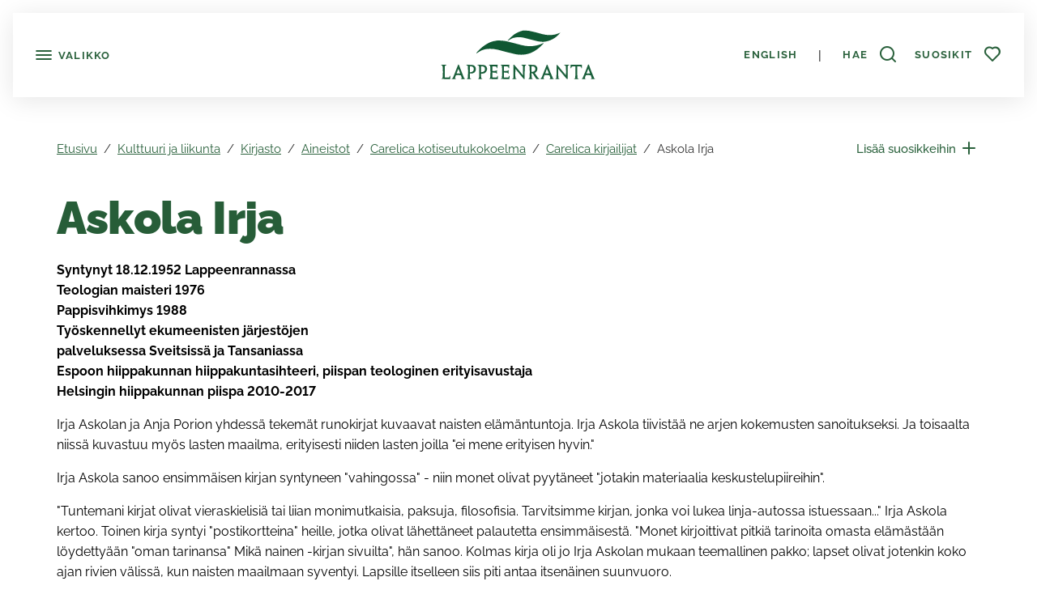

--- FILE ---
content_type: text/html; charset=utf-8
request_url: https://lappeenranta.fi/fi/kulttuuri-ja-liikunta/kirjasto/aineistot/carelica-kotiseutukokoelma/carelica-kirjailijat/askola-irja
body_size: 98393
content:



<!DOCTYPE html>
<html lang="fi" data-preview="quiet:4e16g2pyg89afx68094tgc575t">
<head>
    <base href="/" />
    <meta charset="utf-8">
    <meta content="width=device-width, initial-scale=1" name="viewport">
    <title>Askola Irja - Lappeenranta</title>
    <link href="/InfoWebCore.Lappeenranta.Theme/favicon.ico" rel="shortcut icon" type="image/x-icon">

    
    
    

    
    
    


    

    <meta content="Askola Irja" property="og:title" />
<meta content="https://lappeenranta.fi/fi/kulttuuri-ja-liikunta/kirjasto/aineistot/carelica-kotiseutukokoelma/carelica-kirjailijat/askola-irja" property="og:url" />
<meta content="Lappeenranta" property="og:site_name" />
<meta content="fi" property="og:locale" />
<meta content="Askola Irja" name="twitter:title" />
<meta content="https://lappeenranta.fi/fi/kulttuuri-ja-liikunta/kirjasto/aineistot/carelica-kotiseutukokoelma/carelica-kirjailijat/askola-irja" name="twitter:url" />
    <link href="https://lappeenranta.fi/fi/kulttuuri-ja-liikunta/kirjasto/aineistot/carelica-kotiseutukokoelma/carelica-kirjailijat/askola-irja" rel="canonical" />
    <link href="/InfoWebCore.Lappeenranta.Theme/dist/css/line.css?v=iTrXy6BX3ViSkl3i2_3SGu4q__k_e6FbskzYlxPPIC8" rel="stylesheet" type="text/css" />
<link href="/InfoWebCore.Lappeenranta.Theme/dist/css/main.css?v=o6QFDVWZ-1wESgmQZNHHoG4nJvW4iC0otXynoxAf7Uo" rel="stylesheet" type="text/css" />
<link href="https://cdnjs.cloudflare.com/ajax/libs/font-awesome/6.7.2/css/all.css" rel="stylesheet" type="text/css" />
<style type="text/css">
        html, body {
            overflow-x: hidden;
        }
        .list-group-item-action[data-edit] {
                pointer-events: none !important;
                /*transition: none !important;*/
                }
                .list-group-item-action[data-edit]:after {
                    content: '\e9b8' !important;
                    pointer-events: initial;
                    /*transition: none !important;*/
                    color: #275D38;
                }
                .list-group-item-action[data-edit]:hover {
                transition: none !important;
                /*color: initial;*/
                }
                .list-group-item-action[data-edit]:hover:after {
                transition: none !important;
                right: 0 !important;
                transform: scale(1.1);
                /*color: initial;*/
                }
                /*button[data-is-favorite="true"] span.uil:before {
                        content: '\e983' !important;
                        }*/
        .ss360-pagination__copy {
            display: none !important;
        }
        .iwc-page-section-editor {
            padding: 1rem 0 !important;
        }
    </style>
    <script data-blockingmode="auto" data-cbid="b1021a8d-51ca-4257-96f7-e6ac5c465fad" id="Cookiebot" src="https://consent.cookiebot.com/uc.js" type="text/javascript"></script>
<script crossorigin="anonymous" integrity="sha384-b1TD0tFP+Ao4jmFaQw9RQxezUooFrLdlqfDfoh1SKv5L3jG7dD44QiwD+UzckH8W" src="https://cdn.jsdelivr.net/npm/js-cookie@3.0.5/dist/js.cookie.js"></script>

    
<script type="text/javascript">!function(T,l,y){var S=T.location,k="script",D="instrumentationKey",C="ingestionendpoint",I="disableExceptionTracking",E="ai.device.",b="toLowerCase",w="crossOrigin",N="POST",e="appInsightsSDK",t=y.name||"appInsights";(y.name||T[e])&&(T[e]=t);var n=T[t]||function(d){var g=!1,f=!1,m={initialize:!0,queue:[],sv:"5",version:2,config:d};function v(e,t){var n={},a="Browser";return n[E+"id"]=a[b](),n[E+"type"]=a,n["ai.operation.name"]=S&&S.pathname||"_unknown_",n["ai.internal.sdkVersion"]="javascript:snippet_"+(m.sv||m.version),{time:function(){var e=new Date;function t(e){var t=""+e;return 1===t.length&&(t="0"+t),t}return e.getUTCFullYear()+"-"+t(1+e.getUTCMonth())+"-"+t(e.getUTCDate())+"T"+t(e.getUTCHours())+":"+t(e.getUTCMinutes())+":"+t(e.getUTCSeconds())+"."+((e.getUTCMilliseconds()/1e3).toFixed(3)+"").slice(2,5)+"Z"}(),iKey:e,name:"Microsoft.ApplicationInsights."+e.replace(/-/g,"")+"."+t,sampleRate:100,tags:n,data:{baseData:{ver:2}}}}var h=d.url||y.src;if(h){function a(e){var t,n,a,i,r,o,s,c,u,p,l;g=!0,m.queue=[],f||(f=!0,t=h,s=function(){var e={},t=d.connectionString;if(t)for(var n=t.split(";"),a=0;a<n.length;a++){var i=n[a].split("=");2===i.length&&(e[i[0][b]()]=i[1])}if(!e[C]){var r=e.endpointsuffix,o=r?e.location:null;e[C]="https://"+(o?o+".":"")+"dc."+(r||"services.visualstudio.com")}return e}(),c=s[D]||d[D]||"",u=s[C],p=u?u+"/v2/track":d.endpointUrl,(l=[]).push((n="SDK LOAD Failure: Failed to load Application Insights SDK script (See stack for details)",a=t,i=p,(o=(r=v(c,"Exception")).data).baseType="ExceptionData",o.baseData.exceptions=[{typeName:"SDKLoadFailed",message:n.replace(/\./g,"-"),hasFullStack:!1,stack:n+"\nSnippet failed to load ["+a+"] -- Telemetry is disabled\nHelp Link: https://go.microsoft.com/fwlink/?linkid=2128109\nHost: "+(S&&S.pathname||"_unknown_")+"\nEndpoint: "+i,parsedStack:[]}],r)),l.push(function(e,t,n,a){var i=v(c,"Message"),r=i.data;r.baseType="MessageData";var o=r.baseData;return o.message='AI (Internal): 99 message:"'+("SDK LOAD Failure: Failed to load Application Insights SDK script (See stack for details) ("+n+")").replace(/\"/g,"")+'"',o.properties={endpoint:a},i}(0,0,t,p)),function(e,t){if(JSON){var n=T.fetch;if(n&&!y.useXhr)n(t,{method:N,body:JSON.stringify(e),mode:"cors"});else if(XMLHttpRequest){var a=new XMLHttpRequest;a.open(N,t),a.setRequestHeader("Content-type","application/json"),a.send(JSON.stringify(e))}}}(l,p))}function i(e,t){f||setTimeout(function(){!t&&m.core||a()},500)}var e=function(){var n=l.createElement(k);n.src=h;var e=y[w];return!e&&""!==e||"undefined"==n[w]||(n[w]=e),n.onload=i,n.onerror=a,n.onreadystatechange=function(e,t){"loaded"!==n.readyState&&"complete"!==n.readyState||i(0,t)},n}();y.ld<0?l.getElementsByTagName("head")[0].appendChild(e):setTimeout(function(){l.getElementsByTagName(k)[0].parentNode.appendChild(e)},y.ld||0)}try{m.cookie=l.cookie}catch(p){}function t(e){for(;e.length;)!function(t){m[t]=function(){var e=arguments;g||m.queue.push(function(){m[t].apply(m,e)})}}(e.pop())}var n="track",r="TrackPage",o="TrackEvent";t([n+"Event",n+"PageView",n+"Exception",n+"Trace",n+"DependencyData",n+"Metric",n+"PageViewPerformance","start"+r,"stop"+r,"start"+o,"stop"+o,"addTelemetryInitializer","setAuthenticatedUserContext","clearAuthenticatedUserContext","flush"]),m.SeverityLevel={Verbose:0,Information:1,Warning:2,Error:3,Critical:4};var s=(d.extensionConfig||{}).ApplicationInsightsAnalytics||{};if(!0!==d[I]&&!0!==s[I]){var c="onerror";t(["_"+c]);var u=T[c];T[c]=function(e,t,n,a,i){var r=u&&u(e,t,n,a,i);return!0!==r&&m["_"+c]({message:e,url:t,lineNumber:n,columnNumber:a,error:i}),r},d.autoExceptionInstrumented=!0}return m}(y.cfg);function a(){y.onInit&&y.onInit(n)}(T[t]=n).queue&&0===n.queue.length?(n.queue.push(a),n.trackPageView({})):a()}(window,document,{
src: "https://js.monitor.azure.com/scripts/b/ai.2.min.js", // The SDK URL Source
crossOrigin: "anonymous", 
cfg: { // Application Insights Configuration
    connectionString: 'InstrumentationKey=0647af9b-5784-4a36-86a5-9d64c64fd3da;IngestionEndpoint=https://germanywestcentral-1.in.applicationinsights.azure.com/;LiveEndpoint=https://germanywestcentral.livediagnostics.monitor.azure.com/'
}});</script></head>
<body>

<div class="position-fixed bottom-0 end-0 p-3" style="z-index: 2022">
    <div aria-atomic="true" aria-live="polite" class="toast hide" id="favoritesToast" role="status">
        <div class="toast-header bg-secondary">
            <strong class="me-auto text-white">Suosikit</strong>
            <button aria-label="Close" class="btn-close btn-close-white" data-bs-dismiss="toast" type="button">

            </button>
        </div>
        <div class="toast-body" style="background: #fff;">

        </div>

    </div>
</div>



<header class="header position-fixed" id="header">
    <a class="skip-to-content visually-hidden-focusable d-inline-block ms-3 mt-1 position-absolute"
       href="#content">
        Siirry pääsisältöön
    </a>
    <div class="top-bar position-relative bg-white py-1 px-2 px-sm-3 shadow">
        <div class="row g-0 flex-nowrap justify-content-evenly align-items-center">
            <div class="col d-flex align-items-center">
                <button aria-controls="sideBar"
                        aria-expanded="false"
                        class="btn-sidebar d-inline-block btn btn-link bt-outline-none"
                        data-bs-target="#sideBar"
                        data-bs-toggle="collapse">
                    <span aria-hidden="true" class="uil uil-bars icon-md lh-1"></span>
                    <span class="d-none d-sm-inline-block align-middle lh-1">
                        Valikko
                    </span>
                </button>

                <div class="header-collapse collapse h-100 position-fixed" data-bs-parent="#header" id="sideBar">
                    <div class="header-collapse-inner position-relative h-100 row gx-0">

                            <div class="col-md-6 col-lg-5 col-xxl-3 p-0 h-100 shadow overflow-auto shadow-lg bg-light">
                                <div class="row mx-0 h-100">
                                    <div class="col-nav-main col p-0 bg-white">
                                        

                                        



<div arial-label="Valitse kieli"
     class="nav-lang d-lg-none">
    <ul class="list-group list-group-horizontal text-center text-small">
                <li class="list-group-item flex-fill py-0">
                    <a class="btn btn-sm btn-link" href="/RedirectToCulture?contentItemUrl=%2Ffi%2Fkulttuuri-ja-liikunta%2Fkirjasto%2Faineistot%2Fcarelica-kotiseutukokoelma%2Fcarelica-kirjailijat%2Faskola-irja&amp;targetCulture=en">
                        English
                    </a>
                </li>
                <li class="list-group-item flex-fill py-0">
                    <a aria-disabled="true"
                       class="btn btn-sm btn-link disabled">
                        suomi
                    </a>
                </li>
    </ul>
</div>

                                            
                                                <input type="hidden" id="path-input" data-current-path="/fi/kasvatus-ja-koulutus/perusopetus-lappeenrannassa/perusopetus" />

<div class="nav-main">
<div class="nav-main-item position-relative" data-path="/fi"><span class="d-flex justify-content-between align-items-center">
    <a class="flex-fill" href="/fi" target="_self">
        Etusivu
    </a>


        <span class="px-3 d-block"></span>

</span></div>


<div class="nav-main-item position-relative" data-path="/fi/ajankohtaista"><span class="d-flex justify-content-between align-items-center">
    <a class="flex-fill" href="/fi/ajankohtaista" target="_self">
        Ajankohtaista
    </a>


        <span class="px-3 d-block"></span>

</span></div>


<div class="nav-main-item position-relative" data-path="/fi/asuminen-ja-rakentaminen"><span class="d-flex justify-content-between align-items-center">
    <a class="flex-fill" href="/fi/asuminen-ja-rakentaminen" target="_self">
        Asuminen ja rakentaminen
    </a>


        <button class="btn btn-link nav-btn-next text-center px-2" type="button" aria-label="Open/Close" data-bs-toggle="collapse" data-bs-target="#zpmgqy31fx2n2vhd676exy55df" aria-expanded="false" aria-controls="zpmgqy31fx2n2vhd676exy55df">
            <span class="uil uil-angle-down align-middle icon-md"><span class="visually-hidden">Open/Close</span></span>
        </button>

</span></div>

<div class="collapse" id="zpmgqy31fx2n2vhd676exy55df">
<div class="nav-main-item position-relative" data-path="/fi/asuminen-ja-rakentaminen/asumisen-palvelut"><span class="d-flex justify-content-between align-items-center">
    <a class="flex-fill" href="/fi/asuminen-ja-rakentaminen/asumisen-palvelut" target="_self">
        Asumisen palvelut
    </a>


        <button class="btn btn-link nav-btn-next text-center px-2" type="button" aria-label="Open/Close" data-bs-toggle="collapse" data-bs-target="#z6pcyrytf8edt471rjnhzc9cc9" aria-expanded="false" aria-controls="z6pcyrytf8edt471rjnhzc9cc9">
            <span class="uil uil-angle-down align-middle icon-md"><span class="visually-hidden">Open/Close</span></span>
        </button>

</span></div>

<div class="collapse" id="z6pcyrytf8edt471rjnhzc9cc9">
<div class="nav-main-item position-relative" data-path="/fi/asuminen-ja-rakentaminen/asumisen-palvelut/etela-karjalan-energianeuvonta"><span class="d-flex justify-content-between align-items-center">
    <a class="flex-fill" href="/fi/asuminen-ja-rakentaminen/asumisen-palvelut/etela-karjalan-energianeuvonta" target="_self">
        Etel&#xE4;-Karjalan energianeuvonta
    </a>


        <button class="btn btn-link nav-btn-next text-center px-2" type="button" aria-label="Open/Close" data-bs-toggle="collapse" data-bs-target="#z9ybcmxs0pp642ancbntcv97xj" aria-expanded="false" aria-controls="z9ybcmxs0pp642ancbntcv97xj">
            <span class="uil uil-angle-down align-middle icon-md"><span class="visually-hidden">Open/Close</span></span>
        </button>

</span></div>

<div class="collapse" id="z9ybcmxs0pp642ancbntcv97xj">
<div class="nav-main-item position-relative" data-path="/fi/asuminen-ja-rakentaminen/asumisen-palvelut/etela-karjalan-energianeuvonta/lampokameran-lainaus"><span class="d-flex justify-content-between align-items-center">
    <a class="flex-fill" href="/fi/asuminen-ja-rakentaminen/asumisen-palvelut/etela-karjalan-energianeuvonta/lampokameran-lainaus" target="_self">
        L&#xE4;mp&#xF6;kameran lainaus
    </a>


        <span class="px-3 d-block"></span>

</span></div>


<div class="nav-main-item position-relative" data-path="/fi/asuminen-ja-rakentaminen/asumisen-palvelut/etela-karjalan-energianeuvonta/taloyhtioiden-ryhmahankinnat"><span class="d-flex justify-content-between align-items-center">
    <a class="flex-fill" href="/fi/asuminen-ja-rakentaminen/asumisen-palvelut/etela-karjalan-energianeuvonta/taloyhtioiden-ryhmahankinnat" target="_self">
        Taloyhti&#xF6;iden ryhm&#xE4;hankinnat
    </a>


        <span class="px-3 d-block"></span>

</span></div>

</div>
<div class="nav-main-item position-relative" data-path="/fi/asuminen-ja-rakentaminen/asumisen-palvelut/polttopuukauppa"><span class="d-flex justify-content-between align-items-center">
    <a class="flex-fill" href="/fi/asuminen-ja-rakentaminen/asumisen-palvelut/polttopuukauppa" target="_self">
        Polttopuukauppa
    </a>


        <span class="px-3 d-block"></span>

</span></div>


<div class="nav-main-item position-relative" data-path="/fi/asuminen-ja-rakentaminen/asumisen-palvelut/viljelypalstojen-vuokraus"><span class="d-flex justify-content-between align-items-center">
    <a class="flex-fill" href="/fi/asuminen-ja-rakentaminen/asumisen-palvelut/viljelypalstojen-vuokraus" target="_self">
        Viljelypalstojen vuokraus
    </a>


        <span class="px-3 d-block"></span>

</span></div>


<div class="nav-main-item position-relative" data-path="/fi/asuminen-ja-rakentaminen/asumisen-palvelut/maanvuokralaisen-laskutustietojen-muutosilmoitus"><span class="d-flex justify-content-between align-items-center">
    <a class="flex-fill" href="/fi/asuminen-ja-rakentaminen/asumisen-palvelut/maanvuokralaisen-laskutustietojen-muutosilmoitus" target="_self">
        Maanvuokralaisen laskutustietojen muutosilmoitus
    </a>


        <span class="px-3 d-block"></span>

</span></div>

</div>
<div class="nav-main-item position-relative" data-path="/fi/asuminen-ja-rakentaminen/asuintontin-hankinta"><span class="d-flex justify-content-between align-items-center">
    <a class="flex-fill" href="/fi/asuminen-ja-rakentaminen/asuintontin-hankinta" target="_self">
        Asuintontin hankinta
    </a>


        <button class="btn btn-link nav-btn-next text-center px-2" type="button" aria-label="Open/Close" data-bs-toggle="collapse" data-bs-target="#z49410t78247wywa5dmz3pm2nf" aria-expanded="false" aria-controls="z49410t78247wywa5dmz3pm2nf">
            <span class="uil uil-angle-down align-middle icon-md"><span class="visually-hidden">Open/Close</span></span>
        </button>

</span></div>

<div class="collapse" id="z49410t78247wywa5dmz3pm2nf">
<div class="nav-main-item position-relative" data-path="/fi/asuminen-ja-rakentaminen/asuintontin-hankinta/tonttipalvelut"><span class="d-flex justify-content-between align-items-center">
    <a class="flex-fill" href="/fi/asuminen-ja-rakentaminen/asuintontin-hankinta/tonttipalvelut" target="_self">
        Asuintonttien luovutukseen liittyv&#xE4; neuvonta
    </a>


        <span class="px-3 d-block"></span>

</span></div>


<div class="nav-main-item position-relative" data-path="/fi/asuminen-ja-rakentaminen/asuintontin-hankinta/vapaiden-tonttien-vuokraaminen-ja-ostaminen-kaupungilta"><span class="d-flex justify-content-between align-items-center">
    <a class="flex-fill" href="/fi/asuminen-ja-rakentaminen/asuintontin-hankinta/vapaiden-tonttien-vuokraaminen-ja-ostaminen-kaupungilta" target="_self">
        Vapaiden tonttien vuokraaminen ja ostaminen kaupungilta
    </a>


        <span class="px-3 d-block"></span>

</span></div>


<div class="nav-main-item position-relative" data-path="/fi/asuminen-ja-rakentaminen/asuintontin-hankinta/kaupungin-omistamien-asuin-ja-yritystonttien-sahkoinen-hakupalvelu"><span class="d-flex justify-content-between align-items-center">
    <a class="flex-fill" href="/fi/asuminen-ja-rakentaminen/asuintontin-hankinta/kaupungin-omistamien-asuin-ja-yritystonttien-sahkoinen-hakupalvelu" target="_self">
        Kaupungin omistamien asuin- ja yritystonttien s&#xE4;hk&#xF6;inen hakupalvelu
    </a>


        <span class="px-3 d-block"></span>

</span></div>

</div>
<div class="nav-main-item position-relative" data-path="/fi/asuminen-ja-rakentaminen/rakennusvalvonta"><span class="d-flex justify-content-between align-items-center">
    <a class="flex-fill" href="/fi/asuminen-ja-rakentaminen/rakennusvalvonta" target="_self">
        Rakennusvalvonta
    </a>


        <button class="btn btn-link nav-btn-next text-center px-2" type="button" aria-label="Open/Close" data-bs-toggle="collapse" data-bs-target="#zfd3294gpt7xyrq1ek1ph3gv5r" aria-expanded="false" aria-controls="zfd3294gpt7xyrq1ek1ph3gv5r">
            <span class="uil uil-angle-down align-middle icon-md"><span class="visually-hidden">Open/Close</span></span>
        </button>

</span></div>

<div class="collapse" id="zfd3294gpt7xyrq1ek1ph3gv5r">
<div class="nav-main-item position-relative" data-path="/fi/asuminen-ja-rakentaminen/rakennusvalvonta/rakennusrasitteet"><span class="d-flex justify-content-between align-items-center">
    <a class="flex-fill" href="/fi/asuminen-ja-rakentaminen/rakennusvalvonta/rakennusrasitteet" target="_self">
        Rakennusrasitteet
    </a>


        <button class="btn btn-link nav-btn-next text-center px-2" type="button" aria-label="Open/Close" data-bs-toggle="collapse" data-bs-target="#zrsg20yccw6ffzx4mnhx9c35md" aria-expanded="false" aria-controls="zrsg20yccw6ffzx4mnhx9c35md">
            <span class="uil uil-angle-down align-middle icon-md"><span class="visually-hidden">Open/Close</span></span>
        </button>

</span></div>

<div class="collapse" id="zrsg20yccw6ffzx4mnhx9c35md">
<div class="nav-main-item position-relative" data-path="/fi/asuminen-ja-rakentaminen/rakennusvalvonta/rakennusrasitteet/rasitetoimitus-asemakaava-alueella"><span class="d-flex justify-content-between align-items-center">
    <a class="flex-fill" href="/fi/asuminen-ja-rakentaminen/rakennusvalvonta/rakennusrasitteet/rasitetoimitus-asemakaava-alueella" target="_self">
        Rasitetoimitus asemakaava-alueella
    </a>


        <span class="px-3 d-block"></span>

</span></div>

</div>
<div class="nav-main-item position-relative" data-path="/fi/asuminen-ja-rakentaminen/rakennusvalvonta/henkiloston-yhteystiedot-ja-vastuualueet"><span class="d-flex justify-content-between align-items-center">
    <a class="flex-fill" href="/fi/asuminen-ja-rakentaminen/rakennusvalvonta/henkiloston-yhteystiedot-ja-vastuualueet" target="_self">
        Henkil&#xF6;st&#xF6;n yhteystiedot ja vastuualueet
    </a>


        <span class="px-3 d-block"></span>

</span></div>


<div class="nav-main-item position-relative" data-path="/fi/asuminen-ja-rakentaminen/rakennusvalvonta/sahkoinen-lupahakemus-e-asiointi"><span class="d-flex justify-content-between align-items-center">
    <a class="flex-fill" href="/fi/asuminen-ja-rakentaminen/rakennusvalvonta/sahkoinen-lupahakemus-e-asiointi" target="_self">
        S&#xE4;hk&#xF6;inen lupahakemus  E-asiointi
    </a>


        <button class="btn btn-link nav-btn-next text-center px-2" type="button" aria-label="Open/Close" data-bs-toggle="collapse" data-bs-target="#zwppgq1k0t8f15t9814dpt9dc8" aria-expanded="false" aria-controls="zwppgq1k0t8f15t9814dpt9dc8">
            <span class="uil uil-angle-down align-middle icon-md"><span class="visually-hidden">Open/Close</span></span>
        </button>

</span></div>

<div class="collapse" id="zwppgq1k0t8f15t9814dpt9dc8">
<div class="nav-main-item position-relative" data-path="/fi/asuminen-ja-rakentaminen/rakennusvalvonta/sahkoinen-lupahakemus-e-asiointi/rakennuslupa"><span class="d-flex justify-content-between align-items-center">
    <a class="flex-fill" href="/fi/asuminen-ja-rakentaminen/rakennusvalvonta/sahkoinen-lupahakemus-e-asiointi/rakennuslupa" target="_self">
        Rakennuslupa
    </a>


        <span class="px-3 d-block"></span>

</span></div>


<div class="nav-main-item position-relative" data-path="/fi/asuminen-ja-rakentaminen/rakennusvalvonta/sahkoinen-lupahakemus-e-asiointi/purkamislupa"><span class="d-flex justify-content-between align-items-center">
    <a class="flex-fill" href="/fi/asuminen-ja-rakentaminen/rakennusvalvonta/sahkoinen-lupahakemus-e-asiointi/purkamislupa" target="_self">
        Purkamislupa
    </a>


        <span class="px-3 d-block"></span>

</span></div>


<div class="nav-main-item position-relative" data-path="/fi/asuminen-ja-rakentaminen/rakennusvalvonta/sahkoinen-lupahakemus-e-asiointi/maisematyolupa"><span class="d-flex justify-content-between align-items-center">
    <a class="flex-fill" href="/fi/asuminen-ja-rakentaminen/rakennusvalvonta/sahkoinen-lupahakemus-e-asiointi/maisematyolupa" target="_self">
        Maisematy&#xF6;lupa
    </a>


        <span class="px-3 d-block"></span>

</span></div>

</div>
<div class="nav-main-item position-relative" data-path="/fi/asuminen-ja-rakentaminen/rakennusvalvonta/rakentamisen-maaraykset-ohjeet-ja-lomakkeet"><span class="d-flex justify-content-between align-items-center">
    <a class="flex-fill" href="/fi/asuminen-ja-rakentaminen/rakennusvalvonta/rakentamisen-maaraykset-ohjeet-ja-lomakkeet" target="_self">
        Rakentamisen m&#xE4;&#xE4;r&#xE4;ykset, ohjeet ja lomakkeet 
    </a>


        <button class="btn btn-link nav-btn-next text-center px-2" type="button" aria-label="Open/Close" data-bs-toggle="collapse" data-bs-target="#zrwy7rteprg9fshrtgjzz70j5a" aria-expanded="false" aria-controls="zrwy7rteprg9fshrtgjzz70j5a">
            <span class="uil uil-angle-down align-middle icon-md"><span class="visually-hidden">Open/Close</span></span>
        </button>

</span></div>

<div class="collapse" id="zrwy7rteprg9fshrtgjzz70j5a">
<div class="nav-main-item position-relative" data-path="/fi/asuminen-ja-rakentaminen/rakennusvalvonta/rakentamisen-maaraykset-ohjeet-ja-lomakkeet/rakentamisen-maaraykset"><span class="d-flex justify-content-between align-items-center">
    <a class="flex-fill" href="/fi/asuminen-ja-rakentaminen/rakennusvalvonta/rakentamisen-maaraykset-ohjeet-ja-lomakkeet/rakentamisen-maaraykset" target="_self">
        Rakentamisen m&#xE4;&#xE4;r&#xE4;ykset
    </a>


        <span class="px-3 d-block"></span>

</span></div>


<div class="nav-main-item position-relative" data-path="/fi/asuminen-ja-rakentaminen/rakennusvalvonta/rakentamisen-maaraykset-ohjeet-ja-lomakkeet/rakentamisen-ohjeet"><span class="d-flex justify-content-between align-items-center">
    <a class="flex-fill" href="/fi/asuminen-ja-rakentaminen/rakennusvalvonta/rakentamisen-maaraykset-ohjeet-ja-lomakkeet/rakentamisen-ohjeet" target="_self">
        Rakentamisen ohjeet
    </a>


        <button class="btn btn-link nav-btn-next text-center px-2" type="button" aria-label="Open/Close" data-bs-toggle="collapse" data-bs-target="#zb8hkae1g72b8y3x716w1efm44" aria-expanded="false" aria-controls="zb8hkae1g72b8y3x716w1efm44">
            <span class="uil uil-angle-down align-middle icon-md"><span class="visually-hidden">Open/Close</span></span>
        </button>

</span></div>

<div class="collapse" id="zb8hkae1g72b8y3x716w1efm44">
<div class="nav-main-item position-relative" data-path="/fi/asuminen-ja-rakentaminen/rakennusvalvonta/rakentamisen-maaraykset-ohjeet-ja-lomakkeet/rakentamisen-ohjeet/maisematyolupa"><span class="d-flex justify-content-between align-items-center">
    <a class="flex-fill" href="/fi/asuminen-ja-rakentaminen/rakennusvalvonta/rakentamisen-maaraykset-ohjeet-ja-lomakkeet/rakentamisen-ohjeet/maisematyolupa" target="_self">
        Maisematy&#xF6;lupa
    </a>


        <span class="px-3 d-block"></span>

</span></div>


<div class="nav-main-item position-relative" data-path="/fi/asuminen-ja-rakentaminen/rakennusvalvonta/rakentamisen-maaraykset-ohjeet-ja-lomakkeet/rakentamisen-ohjeet/luvanhausta-vapautetut"><span class="d-flex justify-content-between align-items-center">
    <a class="flex-fill" href="/fi/asuminen-ja-rakentaminen/rakennusvalvonta/rakentamisen-maaraykset-ohjeet-ja-lomakkeet/rakentamisen-ohjeet/luvanhausta-vapautetut" target="_self">
        Luvanhausta vapautetut
    </a>


        <span class="px-3 d-block"></span>

</span></div>


<div class="nav-main-item position-relative" data-path="/fi/asuminen-ja-rakentaminen/rakennusvalvonta/rakentamisen-maaraykset-ohjeet-ja-lomakkeet/rakentamisen-ohjeet/hulevedet"><span class="d-flex justify-content-between align-items-center">
    <a class="flex-fill" href="/fi/asuminen-ja-rakentaminen/rakennusvalvonta/rakentamisen-maaraykset-ohjeet-ja-lomakkeet/rakentamisen-ohjeet/hulevedet" target="_self">
        Hulevedet
    </a>


        <span class="px-3 d-block"></span>

</span></div>

</div>
<div class="nav-main-item position-relative" data-path="/fi/asuminen-ja-rakentaminen/rakennusvalvonta/rakentamisen-maaraykset-ohjeet-ja-lomakkeet/lomakkeet"><span class="d-flex justify-content-between align-items-center">
    <a class="flex-fill" href="/fi/asuminen-ja-rakentaminen/rakennusvalvonta/rakentamisen-maaraykset-ohjeet-ja-lomakkeet/lomakkeet" target="_self">
        Lomakkeet 
    </a>


        <span class="px-3 d-block"></span>

</span></div>

</div>
<div class="nav-main-item position-relative" data-path="/fi/asuminen-ja-rakentaminen/rakennusvalvonta/maksut"><span class="d-flex justify-content-between align-items-center">
    <a class="flex-fill" href="/fi/asuminen-ja-rakentaminen/rakennusvalvonta/maksut" target="_self">
        Maksut 31.12.2024 menness&#xE4; vireille tulleet hakemukset
    </a>


        <span class="px-3 d-block"></span>

</span></div>


<div class="nav-main-item position-relative" data-path="/fi/asuminen-ja-rakentaminen/rakennusvalvonta/rakentamisen-valvonta"><span class="d-flex justify-content-between align-items-center">
    <a class="flex-fill" href="/fi/asuminen-ja-rakentaminen/rakennusvalvonta/rakentamisen-valvonta" target="_self">
        Rakentamisen valvonta
    </a>


        <span class="px-3 d-block"></span>

</span></div>


<div class="nav-main-item position-relative" data-path="/fi/asuminen-ja-rakentaminen/rakennusvalvonta/arkistopalvelut"><span class="d-flex justify-content-between align-items-center">
    <a class="flex-fill" href="/fi/asuminen-ja-rakentaminen/rakennusvalvonta/arkistopalvelut" target="_self">
        Arkistopalvelut
    </a>


        <span class="px-3 d-block"></span>

</span></div>


<div class="nav-main-item position-relative" data-path="/fi/asuminen-ja-rakentaminen/rakennusvalvonta/sahkoinen-lupahakemus"><span class="d-flex justify-content-between align-items-center">
    <a class="flex-fill" href="/fi/asuminen-ja-rakentaminen/rakennusvalvonta/sahkoinen-lupahakemus" target="_self">
        S&#xE4;hk&#xF6;inen lupahakemus
    </a>


        <span class="px-3 d-block"></span>

</span></div>


<div class="nav-main-item position-relative" data-path="/fi/asuminen-ja-rakentaminen/rakennusvalvonta/myonnetyt-luvat"><span class="d-flex justify-content-between align-items-center">
    <a class="flex-fill" href="/fi/asuminen-ja-rakentaminen/rakennusvalvonta/myonnetyt-luvat" target="_self">
        My&#xF6;nnetyt luvat
    </a>


        <span class="px-3 d-block"></span>

</span></div>


<div class="nav-main-item position-relative" data-path="/fi/asuminen-ja-rakentaminen/rakennusvalvonta/maksut-1-1-2025"><span class="d-flex justify-content-between align-items-center">
    <a class="flex-fill" href="/fi/asuminen-ja-rakentaminen/rakennusvalvonta/maksut-1-1-2025" target="_self">
        Maksut 1.1.2025 l&#xE4;htien vireille tulleet hakemukset
    </a>


        <span class="px-3 d-block"></span>

</span></div>

</div>
<div class="nav-main-item position-relative" data-path="/fi/asuminen-ja-rakentaminen/jatehuolto"><span class="d-flex justify-content-between align-items-center">
    <a class="flex-fill" href="/fi/asuminen-ja-rakentaminen/jatehuolto" target="_self">
        J&#xE4;tehuolto
    </a>


        <span class="px-3 d-block"></span>

</span></div>


<div class="nav-main-item position-relative" data-path="/fi/asuminen-ja-rakentaminen/kiinteistonmuodostus"><span class="d-flex justify-content-between align-items-center">
    <a class="flex-fill" href="/fi/asuminen-ja-rakentaminen/kiinteistonmuodostus" target="_self">
        Kiinteist&#xF6;nmuodostus
    </a>


        <button class="btn btn-link nav-btn-next text-center px-2" type="button" aria-label="Open/Close" data-bs-toggle="collapse" data-bs-target="#z7340v1fx8b7mtaa0pwnsj2ac5" aria-expanded="false" aria-controls="z7340v1fx8b7mtaa0pwnsj2ac5">
            <span class="uil uil-angle-down align-middle icon-md"><span class="visually-hidden">Open/Close</span></span>
        </button>

</span></div>

<div class="collapse" id="z7340v1fx8b7mtaa0pwnsj2ac5">
<div class="nav-main-item position-relative" data-path="/fi/asuminen-ja-rakentaminen/kiinteistonmuodostus/kiinteistonmuodostus-ja-yksityistieasioiden-neuvonta"><span class="d-flex justify-content-between align-items-center">
    <a class="flex-fill" href="/fi/asuminen-ja-rakentaminen/kiinteistonmuodostus/kiinteistonmuodostus-ja-yksityistieasioiden-neuvonta" target="_self">
        Kiinteist&#xF6;nmuodostukseen liittyv&#xE4; neuvonta
    </a>


        <span class="px-3 d-block"></span>

</span></div>


<div class="nav-main-item position-relative" data-path="/fi/asuminen-ja-rakentaminen/kiinteistonmuodostus/kiinteistonmuodostus-asemakaava-alueella"><span class="d-flex justify-content-between align-items-center">
    <a class="flex-fill" href="/fi/asuminen-ja-rakentaminen/kiinteistonmuodostus/kiinteistonmuodostus-asemakaava-alueella" target="_self">
        Kiinteist&#xF6;nmuodostus asemakaava-alueella
    </a>


        <span class="px-3 d-block"></span>

</span></div>


<div class="nav-main-item position-relative" data-path="/fi/asuminen-ja-rakentaminen/kiinteistonmuodostus/tontin-lohkominen-asemakaava-alueella"><span class="d-flex justify-content-between align-items-center">
    <a class="flex-fill" href="/fi/asuminen-ja-rakentaminen/kiinteistonmuodostus/tontin-lohkominen-asemakaava-alueella" target="_self">
        Tontin lohkominen asemakaava-alueella
    </a>


        <span class="px-3 d-block"></span>

</span></div>


<div class="nav-main-item position-relative" data-path="/fi/asuminen-ja-rakentaminen/kiinteistonmuodostus/tonttijako"><span class="d-flex justify-content-between align-items-center">
    <a class="flex-fill" href="/fi/asuminen-ja-rakentaminen/kiinteistonmuodostus/tonttijako" target="_self">
        Tonttijako
    </a>


        <span class="px-3 d-block"></span>

</span></div>


<div class="nav-main-item position-relative" data-path="/fi/asuminen-ja-rakentaminen/kiinteistonmuodostus/kiinteistotoimitus-ja-tonttijakohakemus"><span class="d-flex justify-content-between align-items-center">
    <a class="flex-fill" href="/fi/asuminen-ja-rakentaminen/kiinteistonmuodostus/kiinteistotoimitus-ja-tonttijakohakemus" target="_self">
        Kiinteist&#xF6;toimitus- ja tonttijakohakemus ja hinnasto
    </a>


        <span class="px-3 d-block"></span>

</span></div>


<div class="nav-main-item position-relative" data-path="/fi/asuminen-ja-rakentaminen/kiinteistonmuodostus/rajan-naytto"><span class="d-flex justify-content-between align-items-center">
    <a class="flex-fill" href="/fi/asuminen-ja-rakentaminen/kiinteistonmuodostus/rajan-naytto" target="_self">
        Rajan n&#xE4;ytt&#xF6;
    </a>


        <span class="px-3 d-block"></span>

</span></div>


<div class="nav-main-item position-relative" data-path="/fi/asuminen-ja-rakentaminen/kiinteistonmuodostus/rajankaynti-asemakaava-alueella"><span class="d-flex justify-content-between align-items-center">
    <a class="flex-fill" href="/fi/asuminen-ja-rakentaminen/kiinteistonmuodostus/rajankaynti-asemakaava-alueella" target="_self">
        Rajank&#xE4;ynti asemakaava-alueella
    </a>


        <span class="px-3 d-block"></span>

</span></div>


<div class="nav-main-item position-relative" data-path="/fi/asuminen-ja-rakentaminen/kiinteistonmuodostus/rasitetoimitus-asemakaava-alueilla"><span class="d-flex justify-content-between align-items-center">
    <a class="flex-fill" href="/fi/asuminen-ja-rakentaminen/kiinteistonmuodostus/rasitetoimitus-asemakaava-alueilla" target="_self">
        Rasitetoimitus asemakaava-alueilla
    </a>


        <span class="px-3 d-block"></span>

</span></div>

</div>
<div class="nav-main-item position-relative" data-path="/fi/asuminen-ja-rakentaminen/yritystontin-hankinta"><span class="d-flex justify-content-between align-items-center">
    <a class="flex-fill" href="/fi/asuminen-ja-rakentaminen/yritystontin-hankinta" target="_self">
        Yritystontin hankinta
    </a>


        <button class="btn btn-link nav-btn-next text-center px-2" type="button" aria-label="Open/Close" data-bs-toggle="collapse" data-bs-target="#zv4d7vmesx7zd6zx0zqws9sqc7" aria-expanded="false" aria-controls="zv4d7vmesx7zd6zx0zqws9sqc7">
            <span class="uil uil-angle-down align-middle icon-md"><span class="visually-hidden">Open/Close</span></span>
        </button>

</span></div>

<div class="collapse" id="zv4d7vmesx7zd6zx0zqws9sqc7">
<div class="nav-main-item position-relative" data-path="/fi/asuminen-ja-rakentaminen/yritystontin-hankinta/tonttien-luovutukseen-liittyva-neuvonta"><span class="d-flex justify-content-between align-items-center">
    <a class="flex-fill" href="/fi/asuminen-ja-rakentaminen/yritystontin-hankinta/tonttien-luovutukseen-liittyva-neuvonta" target="_self">
        Yritystonttien luovutukseen liittyv&#xE4; neuvonta
    </a>


        <span class="px-3 d-block"></span>

</span></div>


<div class="nav-main-item position-relative" data-path="/fi/asuminen-ja-rakentaminen/yritystontin-hankinta/kaupungin-omistamien-asuin-ja-yritystonttien-sahkoinen-hakupalvelu"><span class="d-flex justify-content-between align-items-center">
    <a class="flex-fill" href="/fi/asuminen-ja-rakentaminen/yritystontin-hankinta/kaupungin-omistamien-asuin-ja-yritystonttien-sahkoinen-hakupalvelu" target="_self">
        Kaupungin omistamien asuin- ja yritystonttien s&#xE4;hk&#xF6;inen hakupalvelu
    </a>


        <span class="px-3 d-block"></span>

</span></div>


<div class="nav-main-item position-relative" data-path="/fi/asuminen-ja-rakentaminen/yritystontin-hankinta/vapaiden-tonttien-vuokraaminen-tai-ostaminen-kaupungilta"><span class="d-flex justify-content-between align-items-center">
    <a class="flex-fill" href="/fi/asuminen-ja-rakentaminen/yritystontin-hankinta/vapaiden-tonttien-vuokraaminen-tai-ostaminen-kaupungilta" target="_self">
        Vapaiden tonttien vuokraaminen tai ostaminen kaupungilta
    </a>


        <span class="px-3 d-block"></span>

</span></div>


<div class="nav-main-item position-relative" data-path="/fi/asuminen-ja-rakentaminen/yritystontin-hankinta/yrityspalveluiden-puhelinpalvelu"><span class="d-flex justify-content-between align-items-center">
    <a class="flex-fill" href="/fi/asuminen-ja-rakentaminen/yritystontin-hankinta/yrityspalveluiden-puhelinpalvelu" target="_self">
        Yrityspalveluiden puhelinpalvelu
    </a>


        <span class="px-3 d-block"></span>

</span></div>


<div class="nav-main-item position-relative" data-path="/fi/asuminen-ja-rakentaminen/yritystontin-hankinta/yritysneuvonnan-palvelupiste"><span class="d-flex justify-content-between align-items-center">
    <a class="flex-fill" href="/fi/asuminen-ja-rakentaminen/yritystontin-hankinta/yritysneuvonnan-palvelupiste" target="_self">
        Yritysneuvonnan palvelupiste
    </a>


        <span class="px-3 d-block"></span>

</span></div>


<div class="nav-main-item position-relative" data-path="/fi/asuminen-ja-rakentaminen/yritystontin-hankinta/yrityspalvelut"><span class="d-flex justify-content-between align-items-center">
    <a class="flex-fill" href="/fi/asuminen-ja-rakentaminen/yritystontin-hankinta/yrityspalvelut" target="_self">
        Yrityspalvelut
    </a>


        <span class="px-3 d-block"></span>

</span></div>


<div class="nav-main-item position-relative" data-path="/fi/asuminen-ja-rakentaminen/yritystontin-hankinta/yrityspalveluiden-verkkosivut"><span class="d-flex justify-content-between align-items-center">
    <a class="flex-fill" href="/fi/asuminen-ja-rakentaminen/yritystontin-hankinta/yrityspalveluiden-verkkosivut" target="_self">
        Yrityspalveluiden verkkosivut
    </a>


        <span class="px-3 d-block"></span>

</span></div>

</div>
<div class="nav-main-item position-relative" data-path="/fi/asuminen-ja-rakentaminen/kaavoitus"><span class="d-flex justify-content-between align-items-center">
    <a class="flex-fill" href="/fi/asuminen-ja-rakentaminen/kaavoitus" target="_self">
        Kaavoitus
    </a>


        <button class="btn btn-link nav-btn-next text-center px-2" type="button" aria-label="Open/Close" data-bs-toggle="collapse" data-bs-target="#zjyd133a0bt08345rn8gnyy1xv" aria-expanded="false" aria-controls="zjyd133a0bt08345rn8gnyy1xv">
            <span class="uil uil-angle-down align-middle icon-md"><span class="visually-hidden">Open/Close</span></span>
        </button>

</span></div>

<div class="collapse" id="zjyd133a0bt08345rn8gnyy1xv">
<div class="nav-main-item position-relative" data-path="/fi/asuminen-ja-rakentaminen/kaavoitus/yleiskaavoitus"><span class="d-flex justify-content-between align-items-center">
    <a class="flex-fill" href="/fi/asuminen-ja-rakentaminen/kaavoitus/yleiskaavoitus" target="_self">
        Yleiskaavoitus
    </a>


        <button class="btn btn-link nav-btn-next text-center px-2" type="button" aria-label="Open/Close" data-bs-toggle="collapse" data-bs-target="#ztmhhj394bcyv3nyy4msm4kg5b" aria-expanded="false" aria-controls="ztmhhj394bcyv3nyy4msm4kg5b">
            <span class="uil uil-angle-down align-middle icon-md"><span class="visually-hidden">Open/Close</span></span>
        </button>

</span></div>

<div class="collapse" id="ztmhhj394bcyv3nyy4msm4kg5b">
<div class="nav-main-item position-relative" data-path="/fi/asuminen-ja-rakentaminen/kaavoitus/yleiskaavoitus/viimeisimmat-vahvistuneet-yleiskaavat"><span class="d-flex justify-content-between align-items-center">
    <a class="flex-fill" href="/fi/asuminen-ja-rakentaminen/kaavoitus/yleiskaavoitus/viimeisimmat-vahvistuneet-yleiskaavat" target="_self">
        Viimeisimm&#xE4;t vahvistuneet yleiskaavat
    </a>


        <button class="btn btn-link nav-btn-next text-center px-2" type="button" aria-label="Open/Close" data-bs-toggle="collapse" data-bs-target="#zq4dasbbqed0ctxd117k8aeb4g" aria-expanded="false" aria-controls="zq4dasbbqed0ctxd117k8aeb4g">
            <span class="uil uil-angle-down align-middle icon-md"><span class="visually-hidden">Open/Close</span></span>
        </button>

</span></div>

<div class="collapse" id="zq4dasbbqed0ctxd117k8aeb4g">
<div class="nav-main-item position-relative" data-path="/fi/asuminen-ja-rakentaminen/kaavoitus/yleiskaavoitus/vireilla-olevat-yleiskaavat/korvenkylan-osayleiskaava-2030"><span class="d-flex justify-content-between align-items-center">
    <a class="flex-fill" href="/fi/asuminen-ja-rakentaminen/kaavoitus/yleiskaavoitus/vireilla-olevat-yleiskaavat/korvenkylan-osayleiskaava-2030" target="_self">
        Korvenkyl&#xE4;n osayleiskaava 2030
    </a>


        <span class="px-3 d-block"></span>

</span></div>


<div class="nav-main-item position-relative" data-path="/fi/asuminen-ja-rakentaminen/kaavoitus/yleiskaavoitus/viimeisimmat-vahvistuneet-yleiskaavat/lappeenrannan-keskustaajaman-osayleiskaava-2030-etelainen-osa-alue-1-vaihe"><span class="d-flex justify-content-between align-items-center">
    <a class="flex-fill" href="/fi/asuminen-ja-rakentaminen/kaavoitus/yleiskaavoitus/viimeisimmat-vahvistuneet-yleiskaavat/lappeenrannan-keskustaajaman-osayleiskaava-2030-etelainen-osa-alue-1-vaihe" target="_self">
        Lappeenrannan keskustaajaman osayleiskaava 2030, Etel&#xE4;inen osa-alue, 1. vaihe
    </a>


        <span class="px-3 d-block"></span>

</span></div>


<div class="nav-main-item position-relative" data-path="/fi/asuminen-ja-rakentaminen/kaavoitus/yleiskaavoitus/viimeisimmat-vahvistuneet-yleiskaavat/nuijamaantien-osayleiskaava-2030"><span class="d-flex justify-content-between align-items-center">
    <a class="flex-fill" href="/fi/asuminen-ja-rakentaminen/kaavoitus/yleiskaavoitus/viimeisimmat-vahvistuneet-yleiskaavat/nuijamaantien-osayleiskaava-2030" target="_self">
        Nuijamaantien osayleiskaava 2030
    </a>


        <span class="px-3 d-block"></span>

</span></div>


<div class="nav-main-item position-relative" data-path="/fi/asuminen-ja-rakentaminen/kaavoitus/yleiskaavoitus/viimeisimmat-vahvistuneet-yleiskaavat/lappeenrannan-keskustaajaman-osayleiskaava-2030-keskusta-alue"><span class="d-flex justify-content-between align-items-center">
    <a class="flex-fill" href="/fi/asuminen-ja-rakentaminen/kaavoitus/yleiskaavoitus/viimeisimmat-vahvistuneet-yleiskaavat/lappeenrannan-keskustaajaman-osayleiskaava-2030-keskusta-alue" target="_self">
        Lappeenrannan keskustaajaman osayleiskaava 2030, Keskusta-alue
    </a>


        <span class="px-3 d-block"></span>

</span></div>


<div class="nav-main-item position-relative" data-path="/fi/asuminen-ja-rakentaminen/kaavoitus/yleiskaavoitus/viimeisimmat-vahvistuneet-yleiskaavat/lappeenrannan-keskustaajaman-osayleiskaava-2030-itainen-osa-alue"><span class="d-flex justify-content-between align-items-center">
    <a class="flex-fill" href="/fi/asuminen-ja-rakentaminen/kaavoitus/yleiskaavoitus/viimeisimmat-vahvistuneet-yleiskaavat/lappeenrannan-keskustaajaman-osayleiskaava-2030-itainen-osa-alue" target="_self">
        Lappeenrannan keskustaajaman osayleiskaava 2030, It&#xE4;inen osa-alue
    </a>


        <span class="px-3 d-block"></span>

</span></div>


<div class="nav-main-item position-relative" data-path="/fi/asuminen-ja-rakentaminen/kaavoitus/yleiskaavoitus/viimeisimmat-vahvistuneet-yleiskaavat/lappeenrannan-keskustaajaman-osayleiskaava-2030-rakuunamaen-osa-alue"><span class="d-flex justify-content-between align-items-center">
    <a class="flex-fill" href="/fi/asuminen-ja-rakentaminen/kaavoitus/yleiskaavoitus/viimeisimmat-vahvistuneet-yleiskaavat/lappeenrannan-keskustaajaman-osayleiskaava-2030-rakuunamaen-osa-alue" target="_self">
        Lappeenrannan keskustaajaman osayleiskaava 2030, Rakuunam&#xE4;en osa-alue
    </a>


        <span class="px-3 d-block"></span>

</span></div>


<div class="nav-main-item position-relative" data-path="/fi/asuminen-ja-rakentaminen/kaavoitus/yleiskaavoitus/viimeisimmat-vahvistuneet-yleiskaavat/lappeenrannan-keskustaajaman-osayleiskaava-2030-lantinen-osa-alue"><span class="d-flex justify-content-between align-items-center">
    <a class="flex-fill" href="/fi/asuminen-ja-rakentaminen/kaavoitus/yleiskaavoitus/viimeisimmat-vahvistuneet-yleiskaavat/lappeenrannan-keskustaajaman-osayleiskaava-2030-lantinen-osa-alue" target="_self">
        Lappeenrannan keskustaajaman osayleiskaava 2030, l&#xE4;ntinen osa-alue.
    </a>


        <span class="px-3 d-block"></span>

</span></div>


<div class="nav-main-item position-relative" data-path="/fi/asuminen-ja-rakentaminen/kaavoitus/yleiskaavoitus/viimeisimmat-vahvistuneet-yleiskaavat/tiuru-rauha-osayleiskaavan-muutoksen-paivitys-tiurun-lampolaitos"><span class="d-flex justify-content-between align-items-center">
    <a class="flex-fill" href="/fi/asuminen-ja-rakentaminen/kaavoitus/yleiskaavoitus/viimeisimmat-vahvistuneet-yleiskaavat/tiuru-rauha-osayleiskaavan-muutoksen-paivitys-tiurun-lampolaitos" target="_self">
        Tiuru-Rauha osayleiskaavan muutoksen p&#xE4;ivitys, Tiurun l&#xE4;mp&#xF6;laitos
    </a>


        <span class="px-3 d-block"></span>

</span></div>


<div class="nav-main-item position-relative" data-path="/fi/asuminen-ja-rakentaminen/kaavoitus/yleiskaavoitus/viimeisimmat-vahvistuneet-yleiskaavat/joutsenon-keskustaajaman-osayleiskaavan-paivitys-paloasema"><span class="d-flex justify-content-between align-items-center">
    <a class="flex-fill" href="/fi/asuminen-ja-rakentaminen/kaavoitus/yleiskaavoitus/viimeisimmat-vahvistuneet-yleiskaavat/joutsenon-keskustaajaman-osayleiskaavan-paivitys-paloasema" target="_self">
        Joutsenon keskustaajaman osayleiskaavan p&#xE4;ivitys &#x2013; paloasema
    </a>


        <span class="px-3 d-block"></span>

</span></div>

</div>
<div class="nav-main-item position-relative" data-path="/fi/asuminen-ja-rakentaminen/kaavoitus/yleiskaavoitus/vireilla-olevat-yleiskaavat"><span class="d-flex justify-content-between align-items-center">
    <a class="flex-fill" href="/fi/asuminen-ja-rakentaminen/kaavoitus/yleiskaavoitus/vireilla-olevat-yleiskaavat" target="_self">
        Vireill&#xE4; olevat yleiskaavat
    </a>


        <button class="btn btn-link nav-btn-next text-center px-2" type="button" aria-label="Open/Close" data-bs-toggle="collapse" data-bs-target="#z24hxgxd6v4fcs5xfqpqfxp0wg" aria-expanded="false" aria-controls="z24hxgxd6v4fcs5xfqpqfxp0wg">
            <span class="uil uil-angle-down align-middle icon-md"><span class="visually-hidden">Open/Close</span></span>
        </button>

</span></div>

<div class="collapse" id="z24hxgxd6v4fcs5xfqpqfxp0wg">
<div class="nav-main-item position-relative" data-path="/fi/asuminen-ja-rakentaminen/kaavoitus/yleiskaavoitus/vireilla-olevat-yleiskaavat/joutsenon-keskustaajaman-osayleiskaavan-paivitys-laulujoutsen"><span class="d-flex justify-content-between align-items-center">
    <a class="flex-fill" href="/fi/asuminen-ja-rakentaminen/kaavoitus/yleiskaavoitus/vireilla-olevat-yleiskaavat/joutsenon-keskustaajaman-osayleiskaavan-paivitys-laulujoutsen" target="_self">
        Joutsenon keskustaajaman osayleiskaavan p&#xE4;ivitys - Laulujoutsen
    </a>


        <span class="px-3 d-block"></span>

</span></div>


<div class="nav-main-item position-relative" data-path="/fi/asuminen-ja-rakentaminen/kaavoitus/yleiskaavoitus/vireilla-olevat-yleiskaavat/kukkuroinmaen-ja-konnunsuon-osayleiskaava"><span class="d-flex justify-content-between align-items-center">
    <a class="flex-fill" href="/fi/asuminen-ja-rakentaminen/kaavoitus/yleiskaavoitus/vireilla-olevat-yleiskaavat/kukkuroinmaen-ja-konnunsuon-osayleiskaava" target="_self">
        Kukkuroinm&#xE4;en ja Konnunsuon osayleiskaava
    </a>


        <span class="px-3 d-block"></span>

</span></div>


<div class="nav-main-item position-relative" data-path="/fi/asuminen-ja-rakentaminen/kaavoitus/yleiskaavoitus/vireilla-olevat-yleiskaavat/lappeenrannan-keskustaajaman-osayleiskaava-2030-etelainen-osa-alue-2-vaihe"><span class="d-flex justify-content-between align-items-center">
    <a class="flex-fill" href="/fi/asuminen-ja-rakentaminen/kaavoitus/yleiskaavoitus/vireilla-olevat-yleiskaavat/lappeenrannan-keskustaajaman-osayleiskaava-2030-etelainen-osa-alue-2-vaihe" target="_self">
        Lappeenrannan keskustaajaman osayleiskaava 2030: etel&#xE4;inen osa-alue, vaihe 2
    </a>


        <span class="px-3 d-block"></span>

</span></div>


<div class="nav-main-item position-relative" data-path="/fi/asuminen-ja-rakentaminen/kaavoitus/yleiskaavoitus/vireilla-olevat-yleiskaavat/lappeenrannan-keskustaajaman-osayleiskaavan-paivitys-lauritsala"><span class="d-flex justify-content-between align-items-center">
    <a class="flex-fill" href="/fi/asuminen-ja-rakentaminen/kaavoitus/yleiskaavoitus/vireilla-olevat-yleiskaavat/lappeenrannan-keskustaajaman-osayleiskaavan-paivitys-lauritsala" target="_self">
        Lappeenrannan keskustaajaman osayleiskaavan p&#xE4;ivitys - Lauritsala
    </a>


        <span class="px-3 d-block"></span>

</span></div>


<div class="nav-main-item position-relative" data-path="/fi/asuminen-ja-rakentaminen/kaavoitus/yleiskaavoitus/vireilla-olevat-yleiskaavat/lappeenrannan-keskustaajaman-osayleiskaavan-paivitys-leiri"><span class="d-flex justify-content-between align-items-center">
    <a class="flex-fill" href="/fi/asuminen-ja-rakentaminen/kaavoitus/yleiskaavoitus/vireilla-olevat-yleiskaavat/lappeenrannan-keskustaajaman-osayleiskaavan-paivitys-leiri" target="_self">
        Lappeenrannan keskustaajaman osayleiskaavan p&#xE4;ivitys &#x2013; Leiri
    </a>


        <span class="px-3 d-block"></span>

</span></div>


<div class="nav-main-item position-relative" data-path="/fi/asuminen-ja-rakentaminen/kaavoitus/yleiskaavoitus/vireilla-olevat-yleiskaavat/mikonsaaren-vehkasalon-ja-riihilahden-osayleiskaava"><span class="d-flex justify-content-between align-items-center">
    <a class="flex-fill" href="/fi/asuminen-ja-rakentaminen/kaavoitus/yleiskaavoitus/vireilla-olevat-yleiskaavat/mikonsaaren-vehkasalon-ja-riihilahden-osayleiskaava" target="_self">
        Mikonsaaren, Vehkasalon ja Riihilahden osayleiskaava
    </a>


        <span class="px-3 d-block"></span>

</span></div>


<div class="nav-main-item position-relative" data-path="/fi/asuminen-ja-rakentaminen/kaavoitus/yleiskaavoitus/vireilla-olevat-yleiskaavat/lappeenrannan-pienvesistojen-ja-kylien-osayleiskaava-joutsenon-osa-alue"><span class="d-flex justify-content-between align-items-center">
    <a class="flex-fill" href="/fi/asuminen-ja-rakentaminen/kaavoitus/yleiskaavoitus/vireilla-olevat-yleiskaavat/lappeenrannan-pienvesistojen-ja-kylien-osayleiskaava-joutsenon-osa-alue" target="_self">
        Lappeenrannan pienvesist&#xF6;jen ja kylien osayleiskaava, Joutsenon osa-alue
    </a>


        <span class="px-3 d-block"></span>

</span></div>


<div class="nav-main-item position-relative" data-path="/fi/asuminen-ja-rakentaminen/kaavoitus/yleiskaavoitus/vireilla-olevat-yleiskaavat/lappeenrannan-pienvesistojen-ja-kylien-osayleiskaava-kasukkala-vainikkala-osa-alue"><span class="d-flex justify-content-between align-items-center">
    <a class="flex-fill" href="/fi/asuminen-ja-rakentaminen/kaavoitus/yleiskaavoitus/vireilla-olevat-yleiskaavat/lappeenrannan-pienvesistojen-ja-kylien-osayleiskaava-kasukkala-vainikkala-osa-alue" target="_self">
        Lappeenrannan pienvesist&#xF6;jen ja kylien osayleiskaava, Kasukkala&#x2013;Vainikkala osa-alue
    </a>


        <span class="px-3 d-block"></span>

</span></div>


<div class="nav-main-item position-relative" data-path="/fi/asuminen-ja-rakentaminen/kaavoitus/yleiskaavoitus/vireilla-olevat-yleiskaavat/lappeenrannan-pienvesistojen-ja-kylien-osayleiskaava-iitia-pulsa-osa-alue"><span class="d-flex justify-content-between align-items-center">
    <a class="flex-fill" href="/fi/asuminen-ja-rakentaminen/kaavoitus/yleiskaavoitus/vireilla-olevat-yleiskaavat/lappeenrannan-pienvesistojen-ja-kylien-osayleiskaava-iitia-pulsa-osa-alue" target="_self">
        Lappeenrannan pienvesist&#xF6;jen ja kylien osayleiskaava, Iiti&#xE4;&#x2013;Pulsa osa-alue
    </a>


        <span class="px-3 d-block"></span>

</span></div>


<div class="nav-main-item position-relative" data-path="/fi/asuminen-ja-rakentaminen/kaavoitus/yleiskaavoitus/vireilla-olevat-yleiskaavat/huuhansuon-ja-suurisuon-osayleiskaava"><span class="d-flex justify-content-between align-items-center">
    <a class="flex-fill" href="/fi/asuminen-ja-rakentaminen/kaavoitus/yleiskaavoitus/vireilla-olevat-yleiskaavat/huuhansuon-ja-suurisuon-osayleiskaava" target="_self">
        Huuhansuon ja Suurisuon osayleiskaava
    </a>


        <span class="px-3 d-block"></span>

</span></div>


<div class="nav-main-item position-relative" data-path="/fi/asuminen-ja-rakentaminen/kaavoitus/yleiskaavoitus/vireilla-olevat-yleiskaavat/masteensaaren-osayleiskaava"><span class="d-flex justify-content-between align-items-center">
    <a class="flex-fill" href="/fi/asuminen-ja-rakentaminen/kaavoitus/yleiskaavoitus/vireilla-olevat-yleiskaavat/masteensaaren-osayleiskaava" target="_self">
        Masteensaaren osayleiskaava
    </a>


        <span class="px-3 d-block"></span>

</span></div>


<div class="nav-main-item position-relative" data-path="/fi/asuminen-ja-rakentaminen/kaavoitus/yleiskaavoitus/vireilla-olevat-yleiskaavat/vihrean-siirtyman-hankkeet"><span class="d-flex justify-content-between align-items-center">
    <a class="flex-fill" href="/fi/asuminen-ja-rakentaminen/kaavoitus/yleiskaavoitus/vireilla-olevat-yleiskaavat/vihrean-siirtyman-hankkeet" target="_self">
        Vihre&#xE4;n siirtym&#xE4;n hankkeet
    </a>


        <span class="px-3 d-block"></span>

</span></div>


<div class="nav-main-item position-relative" data-path="/fi/asuminen-ja-rakentaminen/kaavoitus/yleiskaavoitus/vireilla-olevat-yleiskaavat/keskustaajaman-osayleiskaavan-paivitys-armila"><span class="d-flex justify-content-between align-items-center">
    <a class="flex-fill" href="/fi/asuminen-ja-rakentaminen/kaavoitus/yleiskaavoitus/vireilla-olevat-yleiskaavat/keskustaajaman-osayleiskaavan-paivitys-armila" target="_self">
        Keskustaajaman osayleiskaavan p&#xE4;ivitys &#x2013; Armila
    </a>


        <span class="px-3 d-block"></span>

</span></div>

</div>
<div class="nav-main-item position-relative" data-path="/fi/asuminen-ja-rakentaminen/kaavoitus/yleiskaavoitus/yleiskaavat-karttapalvelussa"><span class="d-flex justify-content-between align-items-center">
    <a class="flex-fill" href="/fi/asuminen-ja-rakentaminen/kaavoitus/yleiskaavoitus/yleiskaavat-karttapalvelussa" target="_self">
        Yleiskaavat karttapalvelussa
    </a>


        <span class="px-3 d-block"></span>

</span></div>

</div>
<div class="nav-main-item position-relative" data-path="/fi/asuminen-ja-rakentaminen/kaavoitus/asemakaavoitus"><span class="d-flex justify-content-between align-items-center">
    <a class="flex-fill" href="/fi/asuminen-ja-rakentaminen/kaavoitus/asemakaavoitus" target="_self">
        Asemakaavoitus
    </a>


        <button class="btn btn-link nav-btn-next text-center px-2" type="button" aria-label="Open/Close" data-bs-toggle="collapse" data-bs-target="#zd94eb4fjjs7f0w90ffvzqfjwx" aria-expanded="false" aria-controls="zd94eb4fjjs7f0w90ffvzqfjwx">
            <span class="uil uil-angle-down align-middle icon-md"><span class="visually-hidden">Open/Close</span></span>
        </button>

</span></div>

<div class="collapse" id="zd94eb4fjjs7f0w90ffvzqfjwx">
<div class="nav-main-item position-relative" data-path="/fi/asuminen-ja-rakentaminen/kaavoitus/asemakaavoitus/asemakaavoitukseen-vaikuttaminen"><span class="d-flex justify-content-between align-items-center">
    <a class="flex-fill" href="/fi/asuminen-ja-rakentaminen/kaavoitus/asemakaavoitus/asemakaavoitukseen-vaikuttaminen" target="_self">
        Asemakaavoitukseen vaikuttaminen
    </a>


        <span class="px-3 d-block"></span>

</span></div>


<div class="nav-main-item position-relative" data-path="/fi/asuminen-ja-rakentaminen/kaavoitus/asemakaavoitus/vireilla-olevat-asemakaavat"><span class="d-flex justify-content-between align-items-center">
    <a class="flex-fill" href="/fi/asuminen-ja-rakentaminen/kaavoitus/asemakaavoitus/vireilla-olevat-asemakaavat" target="_self">
        Vireill&#xE4; olevat asemakaavat
    </a>


        <button class="btn btn-link nav-btn-next text-center px-2" type="button" aria-label="Open/Close" data-bs-toggle="collapse" data-bs-target="#zydm7tey6znnc0qyda2e1f0q5w" aria-expanded="false" aria-controls="zydm7tey6znnc0qyda2e1f0q5w">
            <span class="uil uil-angle-down align-middle icon-md"><span class="visually-hidden">Open/Close</span></span>
        </button>

</span></div>

<div class="collapse" id="zydm7tey6znnc0qyda2e1f0q5w">
<div class="nav-main-item position-relative" data-path="/fi/asuminen-ja-rakentaminen/kaavoitus/asemakaavoitus/vireilla-olevat-asemakaavat/ammattiopisto-sampo"><span class="d-flex justify-content-between align-items-center">
    <a class="flex-fill" href="/fi/asuminen-ja-rakentaminen/kaavoitus/asemakaavoitus/vireilla-olevat-asemakaavat/ammattiopisto-sampo" target="_self">
        Ammattiopisto Sampo
    </a>


        <span class="px-3 d-block"></span>

</span></div>


<div class="nav-main-item position-relative" data-path="/fi/asuminen-ja-rakentaminen/kaavoitus/asemakaavoitus/vireilla-olevat-asemakaavat/armilan-sairaalan-alue"><span class="d-flex justify-content-between align-items-center">
    <a class="flex-fill" href="/fi/asuminen-ja-rakentaminen/kaavoitus/asemakaavoitus/vireilla-olevat-asemakaavat/armilan-sairaalan-alue" target="_self">
        Armilan sairaalan alue
    </a>


        <span class="px-3 d-block"></span>

</span></div>


<div class="nav-main-item position-relative" data-path="/fi/asuminen-ja-rakentaminen/kaavoitus/asemakaavoitus/vireilla-olevat-asemakaavat/armilankatu-18-26-pohjolankatu-15-21"><span class="d-flex justify-content-between align-items-center">
    <a class="flex-fill" href="/fi/asuminen-ja-rakentaminen/kaavoitus/asemakaavoitus/vireilla-olevat-asemakaavat/armilankatu-18-26-pohjolankatu-15-21" target="_self">
        Armilankatu 18-26 - Pohjolankatu 15-21
    </a>


        <span class="px-3 d-block"></span>

</span></div>


<div class="nav-main-item position-relative" data-path="/fi/asuminen-ja-rakentaminen/kaavoitus/asemakaavoitus/vireilla-olevat-asemakaavat/asemanseudun-kehittaminen"><span class="d-flex justify-content-between align-items-center">
    <a class="flex-fill" href="/fi/asuminen-ja-rakentaminen/kaavoitus/asemakaavoitus/vireilla-olevat-asemakaavat/asemanseudun-kehittaminen" target="_self">
        Asemanseudun kehitt&#xE4;minen
    </a>


        <span class="px-3 d-block"></span>

</span></div>


<div class="nav-main-item position-relative" data-path="/fi/asuminen-ja-rakentaminen/kaavoitus/asemakaavoitus/vireilla-olevat-asemakaavat/auto-killan-kortteli"><span class="d-flex justify-content-between align-items-center">
    <a class="flex-fill" href="/fi/asuminen-ja-rakentaminen/kaavoitus/asemakaavoitus/vireilla-olevat-asemakaavat/auto-killan-kortteli" target="_self">
        Auto-Killan kortteli
    </a>


        <span class="px-3 d-block"></span>

</span></div>


<div class="nav-main-item position-relative" data-path="/fi/asuminen-ja-rakentaminen/kaavoitus/asemakaavoitus/vireilla-olevat-asemakaavat/entinen-keskuspaloasema"><span class="d-flex justify-content-between align-items-center">
    <a class="flex-fill" href="/fi/asuminen-ja-rakentaminen/kaavoitus/asemakaavoitus/vireilla-olevat-asemakaavat/entinen-keskuspaloasema" target="_self">
        Entinen keskuspaloasema
    </a>


        <span class="px-3 d-block"></span>

</span></div>


<div class="nav-main-item position-relative" data-path="/fi/asuminen-ja-rakentaminen/kaavoitus/asemakaavoitus/vireilla-olevat-asemakaavat/entisen-alakylan-koulun-tontti"><span class="d-flex justify-content-between align-items-center">
    <a class="flex-fill" href="/fi/asuminen-ja-rakentaminen/kaavoitus/asemakaavoitus/vireilla-olevat-asemakaavat/entisen-alakylan-koulun-tontti" target="_self">
        Entisen Alakyl&#xE4;n koulun tontti
    </a>


        <span class="px-3 d-block"></span>

</span></div>


<div class="nav-main-item position-relative" data-path="/fi/asuminen-ja-rakentaminen/kaavoitus/asemakaavoitus/vireilla-olevat-asemakaavat/hakali-hovinpelto-alueen-asemakaavan-ajantasaistaminen"><span class="d-flex justify-content-between align-items-center">
    <a class="flex-fill" href="/fi/asuminen-ja-rakentaminen/kaavoitus/asemakaavoitus/vireilla-olevat-asemakaavat/hakali-hovinpelto-alueen-asemakaavan-ajantasaistaminen" target="_self">
        Hakali-Hovinpelto alueen asemakaavan ajantasaistaminen
    </a>


        <span class="px-3 d-block"></span>

</span></div>


<div class="nav-main-item position-relative" data-path="/fi/asuminen-ja-rakentaminen/kaavoitus/asemakaavoitus/vireilla-olevat-asemakaavat/hallituskatu-39"><span class="d-flex justify-content-between align-items-center">
    <a class="flex-fill" href="/fi/asuminen-ja-rakentaminen/kaavoitus/asemakaavoitus/vireilla-olevat-asemakaavat/hallituskatu-39" target="_self">
        Hallituskatu 39
    </a>


        <span class="px-3 d-block"></span>

</span></div>


<div class="nav-main-item position-relative" data-path="/fi/asuminen-ja-rakentaminen/kaavoitus/asemakaavoitus/vireilla-olevat-asemakaavat/honkakatu-3"><span class="d-flex justify-content-between align-items-center">
    <a class="flex-fill" href="/fi/asuminen-ja-rakentaminen/kaavoitus/asemakaavoitus/vireilla-olevat-asemakaavat/honkakatu-3" target="_self">
        Honkakatu 3
    </a>


        <span class="px-3 d-block"></span>

</span></div>


<div class="nav-main-item position-relative" data-path="/fi/asuminen-ja-rakentaminen/kaavoitus/asemakaavoitus/vireilla-olevat-asemakaavat/honkasaari"><span class="d-flex justify-content-between align-items-center">
    <a class="flex-fill" href="/fi/asuminen-ja-rakentaminen/kaavoitus/asemakaavoitus/vireilla-olevat-asemakaavat/honkasaari" target="_self">
        Honkasaari
    </a>


        <span class="px-3 d-block"></span>

</span></div>


<div class="nav-main-item position-relative" data-path="/fi/asuminen-ja-rakentaminen/kaavoitus/asemakaavoitus/vireilla-olevat-asemakaavat/huhtiniemen-alueen-kehittaminen"><span class="d-flex justify-content-between align-items-center">
    <a class="flex-fill" href="/fi/asuminen-ja-rakentaminen/kaavoitus/asemakaavoitus/vireilla-olevat-asemakaavat/huhtiniemen-alueen-kehittaminen" target="_self">
        Huhtiniemen alueen kehitt&#xE4;minen
    </a>


        <span class="px-3 d-block"></span>

</span></div>


<div class="nav-main-item position-relative" data-path="/fi/asuminen-ja-rakentaminen/kaavoitus/asemakaavoitus/vireilla-olevat-asemakaavat/hyrymaen-ja-myllymaen-alueet-teollisuustonttien-laajennukset-airikanpuisto"><span class="d-flex justify-content-between align-items-center">
    <a class="flex-fill" href="/fi/asuminen-ja-rakentaminen/kaavoitus/asemakaavoitus/vireilla-olevat-asemakaavat/hyrymaen-ja-myllymaen-alueet-teollisuustonttien-laajennukset-airikanpuisto" target="_self">
        Hyrym&#xE4;en ja Myllym&#xE4;en alueet / Teollisuustonttien laajennukset / Airikanpuisto
    </a>


        <span class="px-3 d-block"></span>

</span></div>


<div class="nav-main-item position-relative" data-path="/fi/asuminen-ja-rakentaminen/kaavoitus/asemakaavoitus/vireilla-olevat-asemakaavat/hyvaristonmaki"><span class="d-flex justify-content-between align-items-center">
    <a class="flex-fill" href="/fi/asuminen-ja-rakentaminen/kaavoitus/asemakaavoitus/vireilla-olevat-asemakaavat/hyvaristonmaki" target="_self">
        Hyv&#xE4;rist&#xF6;nm&#xE4;ki
    </a>


        <span class="px-3 d-block"></span>

</span></div>


<div class="nav-main-item position-relative" data-path="/fi/asuminen-ja-rakentaminen/kaavoitus/asemakaavoitus/vireilla-olevat-asemakaavat/ihalaisen-tuotantolaitos"><span class="d-flex justify-content-between align-items-center">
    <a class="flex-fill" href="/fi/asuminen-ja-rakentaminen/kaavoitus/asemakaavoitus/vireilla-olevat-asemakaavat/ihalaisen-tuotantolaitos" target="_self">
        Ihalaisen tuotantolaitos
    </a>


        <span class="px-3 d-block"></span>

</span></div>


<div class="nav-main-item position-relative" data-path="/fi/asuminen-ja-rakentaminen/kaavoitus/asemakaavoitus/vireilla-olevat-asemakaavat/imatrantie-7-13"><span class="d-flex justify-content-between align-items-center">
    <a class="flex-fill" href="/fi/asuminen-ja-rakentaminen/kaavoitus/asemakaavoitus/vireilla-olevat-asemakaavat/imatrantie-7-13" target="_self">
        Imatrantie 7-13
    </a>


        <span class="px-3 d-block"></span>

</span></div>


<div class="nav-main-item position-relative" data-path="/fi/asuminen-ja-rakentaminen/kaavoitus/asemakaavoitus/vireilla-olevat-asemakaavat/kaakkoiskaari-harapaisentie"><span class="d-flex justify-content-between align-items-center">
    <a class="flex-fill" href="/fi/asuminen-ja-rakentaminen/kaavoitus/asemakaavoitus/vireilla-olevat-asemakaavat/kaakkoiskaari-harapaisentie" target="_self">
        Kaakkoiskaari - Harapaisentie
    </a>


        <span class="px-3 d-block"></span>

</span></div>


<div class="nav-main-item position-relative" data-path="/fi/asuminen-ja-rakentaminen/kaavoitus/asemakaavoitus/vireilla-olevat-asemakaavat/kahilanniemen-kehittaminen-keskussairaalan-ranta-alue-kahilanniementie-5"><span class="d-flex justify-content-between align-items-center">
    <a class="flex-fill" href="/fi/asuminen-ja-rakentaminen/kaavoitus/asemakaavoitus/vireilla-olevat-asemakaavat/kahilanniemen-kehittaminen-keskussairaalan-ranta-alue-kahilanniementie-5" target="_self">
        Kahilanniemen kehitt&#xE4;minen / Keskussairaalan ranta-alue / Kahilanniementie 5
    </a>


        <span class="px-3 d-block"></span>

</span></div>


<div class="nav-main-item position-relative" data-path="/fi/asuminen-ja-rakentaminen/kaavoitus/asemakaavoitus/vireilla-olevat-asemakaavat/ihalainen-kaksoisraiteen-ja-paraistentien-itapuolen-asemakaavan-muutos"><span class="d-flex justify-content-between align-items-center">
    <a class="flex-fill" href="/fi/asuminen-ja-rakentaminen/kaavoitus/asemakaavoitus/vireilla-olevat-asemakaavat/ihalainen-kaksoisraiteen-ja-paraistentien-itapuolen-asemakaavan-muutos" target="_self">
        Kaksoisraide ja Paraistentien it&#xE4;puoli
    </a>


        <span class="px-3 d-block"></span>

</span></div>


<div class="nav-main-item position-relative" data-path="/fi/asuminen-ja-rakentaminen/kaavoitus/asemakaavoitus/vireilla-olevat-asemakaavat/kanavapuisto"><span class="d-flex justify-content-between align-items-center">
    <a class="flex-fill" href="/fi/asuminen-ja-rakentaminen/kaavoitus/asemakaavoitus/vireilla-olevat-asemakaavat/kanavapuisto" target="_self">
        Kanavapuisto
    </a>


        <span class="px-3 d-block"></span>

</span></div>


<div class="nav-main-item position-relative" data-path="/fi/asuminen-ja-rakentaminen/kaavoitus/asemakaavoitus/vireilla-olevat-asemakaavat/kaukaan-s-market"><span class="d-flex justify-content-between align-items-center">
    <a class="flex-fill" href="/fi/asuminen-ja-rakentaminen/kaavoitus/asemakaavoitus/vireilla-olevat-asemakaavat/kaukaan-s-market" target="_self">
        Kaukaan S-Market
    </a>


        <span class="px-3 d-block"></span>

</span></div>


<div class="nav-main-item position-relative" data-path="/fi/asuminen-ja-rakentaminen/kaavoitus/asemakaavoitus/vireilla-olevat-asemakaavat/kaupunginlahden-asemakaavamuutos"><span class="d-flex justify-content-between align-items-center">
    <a class="flex-fill" href="/fi/asuminen-ja-rakentaminen/kaavoitus/asemakaavoitus/vireilla-olevat-asemakaavat/kaupunginlahden-asemakaavamuutos" target="_self">
        Kaupunginlahden asemakaavamuutos
    </a>


        <span class="px-3 d-block"></span>

</span></div>


<div class="nav-main-item position-relative" data-path="/fi/asuminen-ja-rakentaminen/kaavoitus/asemakaavoitus/vireilla-olevat-asemakaavat/kaupunginlahden-ranta-alueen-kehittaminen"><span class="d-flex justify-content-between align-items-center">
    <a class="flex-fill" href="/fi/asuminen-ja-rakentaminen/kaavoitus/asemakaavoitus/vireilla-olevat-asemakaavat/kaupunginlahden-ranta-alueen-kehittaminen" target="_self">
        Kaupunginlahden ranta-alueen kehitt&#xE4;minen
    </a>


        <span class="px-3 d-block"></span>

</span></div>


<div class="nav-main-item position-relative" data-path="/fi/asuminen-ja-rakentaminen/kaavoitus/asemakaavoitus/vireilla-olevat-asemakaavat/keisarinasema"><span class="d-flex justify-content-between align-items-center">
    <a class="flex-fill" href="/fi/asuminen-ja-rakentaminen/kaavoitus/asemakaavoitus/vireilla-olevat-asemakaavat/keisarinasema" target="_self">
        Keisarinasema
    </a>


        <span class="px-3 d-block"></span>

</span></div>


<div class="nav-main-item position-relative" data-path="/fi/asuminen-ja-rakentaminen/kaavoitus/asemakaavoitus/vireilla-olevat-asemakaavat/kesolantien-myllytien-alue"><span class="d-flex justify-content-between align-items-center">
    <a class="flex-fill" href="/fi/asuminen-ja-rakentaminen/kaavoitus/asemakaavoitus/vireilla-olevat-asemakaavat/kesolantien-myllytien-alue" target="_self">
        Kesolantien - Myllytien alue
    </a>


        <span class="px-3 d-block"></span>

</span></div>


<div class="nav-main-item position-relative" data-path="/fi/asuminen-ja-rakentaminen/kaavoitus/asemakaavoitus/vireilla-olevat-asemakaavat/kimpisen-koulun-kortteli"><span class="d-flex justify-content-between align-items-center">
    <a class="flex-fill" href="/fi/asuminen-ja-rakentaminen/kaavoitus/asemakaavoitus/vireilla-olevat-asemakaavat/kimpisen-koulun-kortteli" target="_self">
        Kimpisen koulun kortteli
    </a>


        <span class="px-3 d-block"></span>

</span></div>


<div class="nav-main-item position-relative" data-path="/fi/asuminen-ja-rakentaminen/kaavoitus/asemakaavoitus/vireilla-olevat-asemakaavat/kimpisen-urheilupuisto"><span class="d-flex justify-content-between align-items-center">
    <a class="flex-fill" href="/fi/asuminen-ja-rakentaminen/kaavoitus/asemakaavoitus/vireilla-olevat-asemakaavat/kimpisen-urheilupuisto" target="_self">
        Kimpisen urheilupuisto
    </a>


        <span class="px-3 d-block"></span>

</span></div>


<div class="nav-main-item position-relative" data-path="/fi/asuminen-ja-rakentaminen/kaavoitus/asemakaavoitus/vireilla-olevat-asemakaavat/kimpisenkatu"><span class="d-flex justify-content-between align-items-center">
    <a class="flex-fill" href="/fi/asuminen-ja-rakentaminen/kaavoitus/asemakaavoitus/vireilla-olevat-asemakaavat/kimpisenkatu" target="_self">
        Kimpisenkatu
    </a>


        <span class="px-3 d-block"></span>

</span></div>


<div class="nav-main-item position-relative" data-path="/fi/asuminen-ja-rakentaminen/kaavoitus/asemakaavoitus/vireilla-olevat-asemakaavat/konnunsuon-aurinkovoimalan-asemakaava"><span class="d-flex justify-content-between align-items-center">
    <a class="flex-fill" href="/fi/asuminen-ja-rakentaminen/kaavoitus/asemakaavoitus/vireilla-olevat-asemakaavat/konnunsuon-aurinkovoimalan-asemakaava" target="_self">
        Konnunsuon aurinkovoimalan asemakaava
    </a>


        <span class="px-3 d-block"></span>

</span></div>


<div class="nav-main-item position-relative" data-path="/fi/asuminen-ja-rakentaminen/kaavoitus/asemakaavoitus/vireilla-olevat-asemakaavat/koskentie-12"><span class="d-flex justify-content-between align-items-center">
    <a class="flex-fill" href="/fi/asuminen-ja-rakentaminen/kaavoitus/asemakaavoitus/vireilla-olevat-asemakaavat/koskentie-12" target="_self">
        Koskentie 12
    </a>


        <span class="px-3 d-block"></span>

</span></div>


<div class="nav-main-item position-relative" data-path="/fi/asuminen-ja-rakentaminen/kaavoitus/asemakaavoitus/vireilla-olevat-asemakaavat/kuusitie-3"><span class="d-flex justify-content-between align-items-center">
    <a class="flex-fill" href="/fi/asuminen-ja-rakentaminen/kaavoitus/asemakaavoitus/vireilla-olevat-asemakaavat/kuusitie-3" target="_self">
        Kuusitie 3
    </a>


        <span class="px-3 d-block"></span>

</span></div>


<div class="nav-main-item position-relative" data-path="/fi/asuminen-ja-rakentaminen/kaavoitus/asemakaavoitus/vireilla-olevat-asemakaavat/laihianranta"><span class="d-flex justify-content-between align-items-center">
    <a class="flex-fill" href="/fi/asuminen-ja-rakentaminen/kaavoitus/asemakaavoitus/vireilla-olevat-asemakaavat/laihianranta" target="_self">
        Laihianranta
    </a>


        <span class="px-3 d-block"></span>

</span></div>


<div class="nav-main-item position-relative" data-path="/fi/asuminen-ja-rakentaminen/kaavoitus/asemakaavoitus/vireilla-olevat-asemakaavat/lappeentien-etelapuolen-asuinalue"><span class="d-flex justify-content-between align-items-center">
    <a class="flex-fill" href="/fi/asuminen-ja-rakentaminen/kaavoitus/asemakaavoitus/vireilla-olevat-asemakaavat/lappeentien-etelapuolen-asuinalue" target="_self">
        Lappeentien etel&#xE4;puolen asuinalue
    </a>


        <span class="px-3 d-block"></span>

</span></div>


<div class="nav-main-item position-relative" data-path="/fi/asuminen-ja-rakentaminen/kaavoitus/asemakaavoitus/vireilla-olevat-asemakaavat/laulujoutsenen-alue"><span class="d-flex justify-content-between align-items-center">
    <a class="flex-fill" href="/fi/asuminen-ja-rakentaminen/kaavoitus/asemakaavoitus/vireilla-olevat-asemakaavat/laulujoutsenen-alue" target="_self">
        Laulujoutsenen alue
    </a>


        <span class="px-3 d-block"></span>

</span></div>


<div class="nav-main-item position-relative" data-path="/fi/asuminen-ja-rakentaminen/kaavoitus/asemakaavoitus/vireilla-olevat-asemakaavat/lauritsala-talo-ja-terveysasema"><span class="d-flex justify-content-between align-items-center">
    <a class="flex-fill" href="/fi/asuminen-ja-rakentaminen/kaavoitus/asemakaavoitus/vireilla-olevat-asemakaavat/lauritsala-talo-ja-terveysasema" target="_self">
        Lauritsala-talo ja terveysasema
    </a>


        <span class="px-3 d-block"></span>

</span></div>


<div class="nav-main-item position-relative" data-path="/fi/asuminen-ja-rakentaminen/kaavoitus/asemakaavoitus/vireilla-olevat-asemakaavat/lauritsalan-koulun-kortteli"><span class="d-flex justify-content-between align-items-center">
    <a class="flex-fill" href="/fi/asuminen-ja-rakentaminen/kaavoitus/asemakaavoitus/vireilla-olevat-asemakaavat/lauritsalan-koulun-kortteli" target="_self">
        Lauritsalan koulun kortteli
    </a>


        <span class="px-3 d-block"></span>

</span></div>


<div class="nav-main-item position-relative" data-path="/fi/asuminen-ja-rakentaminen/kaavoitus/asemakaavoitus/vireilla-olevat-asemakaavat/lauritsalan-torin-ymparistokortteleiden-kehittaminen"><span class="d-flex justify-content-between align-items-center">
    <a class="flex-fill" href="/fi/asuminen-ja-rakentaminen/kaavoitus/asemakaavoitus/vireilla-olevat-asemakaavat/lauritsalan-torin-ymparistokortteleiden-kehittaminen" target="_self">
        Lauritsalan torin ymp&#xE4;rist&#xF6;kortteleiden kehitt&#xE4;minen
    </a>


        <span class="px-3 d-block"></span>

</span></div>


<div class="nav-main-item position-relative" data-path="/fi/asuminen-ja-rakentaminen/kaavoitus/asemakaavoitus/vireilla-olevat-asemakaavat/leikkikujan-alue"><span class="d-flex justify-content-between align-items-center">
    <a class="flex-fill" href="/fi/asuminen-ja-rakentaminen/kaavoitus/asemakaavoitus/vireilla-olevat-asemakaavat/leikkikujan-alue" target="_self">
        Leikkikujan alue
    </a>


        <span class="px-3 d-block"></span>

</span></div>


<div class="nav-main-item position-relative" data-path="/fi/asuminen-ja-rakentaminen/kaavoitus/asemakaavoitus/vireilla-olevat-asemakaavat/leirin-alueen-kehittaminen"><span class="d-flex justify-content-between align-items-center">
    <a class="flex-fill" href="/fi/asuminen-ja-rakentaminen/kaavoitus/asemakaavoitus/vireilla-olevat-asemakaavat/leirin-alueen-kehittaminen" target="_self">
        Leirin alueen kehitt&#xE4;minen
    </a>


        <span class="px-3 d-block"></span>

</span></div>


<div class="nav-main-item position-relative" data-path="/fi/asuminen-ja-rakentaminen/kaavoitus/asemakaavoitus/vireilla-olevat-asemakaavat/leirin-pohjoisosan-asuinalueen-kehittaminen"><span class="d-flex justify-content-between align-items-center">
    <a class="flex-fill" href="/fi/asuminen-ja-rakentaminen/kaavoitus/asemakaavoitus/vireilla-olevat-asemakaavat/leirin-pohjoisosan-asuinalueen-kehittaminen" target="_self">
        Leirin pohjoisosan asuinalueen kehitt&#xE4;minen
    </a>


        <span class="px-3 d-block"></span>

</span></div>


<div class="nav-main-item position-relative" data-path="/fi/asuminen-ja-rakentaminen/kaavoitus/asemakaavoitus/vireilla-olevat-asemakaavat/lentokentan-alue"><span class="d-flex justify-content-between align-items-center">
    <a class="flex-fill" href="/fi/asuminen-ja-rakentaminen/kaavoitus/asemakaavoitus/vireilla-olevat-asemakaavat/lentokentan-alue" target="_self">
        Lentokent&#xE4;n alue
    </a>


        <span class="px-3 d-block"></span>

</span></div>


<div class="nav-main-item position-relative" data-path="/fi/asuminen-ja-rakentaminen/kaavoitus/asemakaavoitus/vireilla-olevat-asemakaavat/lansialueen-palveluverkko-vapautuvat-alueet-skinnarilan-koulu-ja-paivakoti-lavolan-koulu-sammonlahden-keskusta-pirkonlahteenkatu-2"><span class="d-flex justify-content-between align-items-center">
    <a class="flex-fill" href="/fi/asuminen-ja-rakentaminen/kaavoitus/asemakaavoitus/vireilla-olevat-asemakaavat/lansialueen-palveluverkko-vapautuvat-alueet-skinnarilan-koulu-ja-paivakoti-lavolan-koulu-sammonlahden-keskusta-pirkonlahteenkatu-2" target="_self">
        L&#xE4;nsialueen palveluverkko, vapautuvat alueet / Skinnarilan koulu ja p&#xE4;iv&#xE4;koti / Lavolan koulu / Sammonlahden keskusta / Pirkonl&#xE4;hteenkatu 2
    </a>


        <span class="px-3 d-block"></span>

</span></div>


<div class="nav-main-item position-relative" data-path="/fi/asuminen-ja-rakentaminen/kaavoitus/asemakaavoitus/vireilla-olevat-asemakaavat/laakarintie-13"><span class="d-flex justify-content-between align-items-center">
    <a class="flex-fill" href="/fi/asuminen-ja-rakentaminen/kaavoitus/asemakaavoitus/vireilla-olevat-asemakaavat/laakarintie-13" target="_self">
        L&#xE4;&#xE4;k&#xE4;rintie 13
    </a>


        <span class="px-3 d-block"></span>

</span></div>


<div class="nav-main-item position-relative" data-path="/fi/asuminen-ja-rakentaminen/kaavoitus/asemakaavoitus/vireilla-olevat-asemakaavat/mattilan-mantylan-alueen-asemakaavan-ajantasaistaminen"><span class="d-flex justify-content-between align-items-center">
    <a class="flex-fill" href="/fi/asuminen-ja-rakentaminen/kaavoitus/asemakaavoitus/vireilla-olevat-asemakaavat/mattilan-mantylan-alueen-asemakaavan-ajantasaistaminen" target="_self">
        Mattilan - M&#xE4;ntyl&#xE4;n alueen asemakaavan ajantasaistaminen
    </a>


        <span class="px-3 d-block"></span>

</span></div>


<div class="nav-main-item position-relative" data-path="/fi/asuminen-ja-rakentaminen/kaavoitus/asemakaavoitus/vireilla-olevat-asemakaavat/mattilan-mantylan-alueen-asemakaavan-ajantasaistaminen-mattila"><span class="d-flex justify-content-between align-items-center">
    <a class="flex-fill" href="/fi/asuminen-ja-rakentaminen/kaavoitus/asemakaavoitus/vireilla-olevat-asemakaavat/mattilan-mantylan-alueen-asemakaavan-ajantasaistaminen-mattila" target="_self">
        Mattilan asemakaavamuutos
    </a>


        <span class="px-3 d-block"></span>

</span></div>


<div class="nav-main-item position-relative" data-path="/fi/asuminen-ja-rakentaminen/kaavoitus/asemakaavoitus/vireilla-olevat-asemakaavat/musiikkiopisto"><span class="d-flex justify-content-between align-items-center">
    <a class="flex-fill" href="/fi/asuminen-ja-rakentaminen/kaavoitus/asemakaavoitus/vireilla-olevat-asemakaavat/musiikkiopisto" target="_self">
        Musiikkiopisto
    </a>


        <span class="px-3 d-block"></span>

</span></div>


<div class="nav-main-item position-relative" data-path="/fi/asuminen-ja-rakentaminen/kaavoitus/asemakaavoitus/vireilla-olevat-asemakaavat/mustolan-satama-ja-teollisuusalue"><span class="d-flex justify-content-between align-items-center">
    <a class="flex-fill" href="/fi/asuminen-ja-rakentaminen/kaavoitus/asemakaavoitus/vireilla-olevat-asemakaavat/mustolan-satama-ja-teollisuusalue" target="_self">
        Mustolan satama- ja teollisuusalue
    </a>


        <span class="px-3 d-block"></span>

</span></div>


<div class="nav-main-item position-relative" data-path="/fi/asuminen-ja-rakentaminen/kaavoitus/asemakaavoitus/vireilla-olevat-asemakaavat/myllyniemi"><span class="d-flex justify-content-between align-items-center">
    <a class="flex-fill" href="/fi/asuminen-ja-rakentaminen/kaavoitus/asemakaavoitus/vireilla-olevat-asemakaavat/myllyniemi" target="_self">
        Myllyniemi
    </a>


        <span class="px-3 d-block"></span>

</span></div>


<div class="nav-main-item position-relative" data-path="/fi/asuminen-ja-rakentaminen/kaavoitus/asemakaavoitus/vireilla-olevat-asemakaavat/myllysaari"><span class="d-flex justify-content-between align-items-center">
    <a class="flex-fill" href="/fi/asuminen-ja-rakentaminen/kaavoitus/asemakaavoitus/vireilla-olevat-asemakaavat/myllysaari" target="_self">
        Myllysaari
    </a>


        <span class="px-3 d-block"></span>

</span></div>


<div class="nav-main-item position-relative" data-path="/fi/asuminen-ja-rakentaminen/kaavoitus/asemakaavoitus/vireilla-olevat-asemakaavat/malkian-itaisen-eritasoliittyman-alue"><span class="d-flex justify-content-between align-items-center">
    <a class="flex-fill" href="/fi/asuminen-ja-rakentaminen/kaavoitus/asemakaavoitus/vireilla-olevat-asemakaavat/malkian-itaisen-eritasoliittyman-alue" target="_self">
        M&#xE4;lki&#xE4;n it&#xE4;isen eritasoliittym&#xE4;n alue
    </a>


        <span class="px-3 d-block"></span>

</span></div>


<div class="nav-main-item position-relative" data-path="/fi/asuminen-ja-rakentaminen/kaavoitus/asemakaavoitus/vireilla-olevat-asemakaavat/mattilan-mantylan-alueen-asemakaavan-ajantasaistaminen-mantyla"><span class="d-flex justify-content-between align-items-center">
    <a class="flex-fill" href="/fi/asuminen-ja-rakentaminen/kaavoitus/asemakaavoitus/vireilla-olevat-asemakaavat/mattilan-mantylan-alueen-asemakaavan-ajantasaistaminen-mantyla" target="_self">
        M&#xE4;ntyl&#xE4;n asemakaavamuutos
    </a>


        <span class="px-3 d-block"></span>

</span></div>


<div class="nav-main-item position-relative" data-path="/fi/asuminen-ja-rakentaminen/kaavoitus/asemakaavoitus/vireilla-olevat-asemakaavat/oprin-korttelin-kehittaminen"><span class="d-flex justify-content-between align-items-center">
    <a class="flex-fill" href="/fi/asuminen-ja-rakentaminen/kaavoitus/asemakaavoitus/vireilla-olevat-asemakaavat/oprin-korttelin-kehittaminen" target="_self">
        Oprin korttelin kehitt&#xE4;minen
    </a>


        <span class="px-3 d-block"></span>

</span></div>


<div class="nav-main-item position-relative" data-path="/fi/asuminen-ja-rakentaminen/kaavoitus/asemakaavoitus/vireilla-olevat-asemakaavat/orkoniitynkatu-7-liesharjunkatu-4"><span class="d-flex justify-content-between align-items-center">
    <a class="flex-fill" href="/fi/asuminen-ja-rakentaminen/kaavoitus/asemakaavoitus/vireilla-olevat-asemakaavat/orkoniitynkatu-7-liesharjunkatu-4" target="_self">
        Orkoniitynkatu 7 - Liesharjunkatu 4
    </a>


        <span class="px-3 d-block"></span>

</span></div>


<div class="nav-main-item position-relative" data-path="/fi/asuminen-ja-rakentaminen/kaavoitus/asemakaavoitus/vireilla-olevat-asemakaavat/pajarilanvaylan-tyopaikka-alue-vaihe-ii"><span class="d-flex justify-content-between align-items-center">
    <a class="flex-fill" href="/fi/asuminen-ja-rakentaminen/kaavoitus/asemakaavoitus/vireilla-olevat-asemakaavat/pajarilanvaylan-tyopaikka-alue-vaihe-ii" target="_self">
        Pajarilanv&#xE4;yl&#xE4;n ty&#xF6;paikka-alue vaihe II
    </a>


        <span class="px-3 d-block"></span>

</span></div>


<div class="nav-main-item position-relative" data-path="/fi/asuminen-ja-rakentaminen/kaavoitus/asemakaavoitus/vireilla-olevat-asemakaavat/pajupolun-alue"><span class="d-flex justify-content-between align-items-center">
    <a class="flex-fill" href="/fi/asuminen-ja-rakentaminen/kaavoitus/asemakaavoitus/vireilla-olevat-asemakaavat/pajupolun-alue" target="_self">
        Pajupolun alue
    </a>


        <span class="px-3 d-block"></span>

</span></div>


<div class="nav-main-item position-relative" data-path="/fi/asuminen-ja-rakentaminen/kaavoitus/asemakaavoitus/vireilla-olevat-asemakaavat/paraistentien-asuinalue"><span class="d-flex justify-content-between align-items-center">
    <a class="flex-fill" href="/fi/asuminen-ja-rakentaminen/kaavoitus/asemakaavoitus/vireilla-olevat-asemakaavat/paraistentien-asuinalue" target="_self">
        Paraistentien asuinalue
    </a>


        <span class="px-3 d-block"></span>

</span></div>


<div class="nav-main-item position-relative" data-path="/fi/asuminen-ja-rakentaminen/kaavoitus/asemakaavoitus/vireilla-olevat-asemakaavat/pontuksen-laihian-malkian-taydennysalueet"><span class="d-flex justify-content-between align-items-center">
    <a class="flex-fill" href="/fi/asuminen-ja-rakentaminen/kaavoitus/asemakaavoitus/vireilla-olevat-asemakaavat/pontuksen-laihian-malkian-taydennysalueet" target="_self">
        Pontuksen/Laihian/M&#xE4;lki&#xE4;n t&#xE4;ydennysalueet
    </a>


        <span class="px-3 d-block"></span>

</span></div>


<div class="nav-main-item position-relative" data-path="/fi/asuminen-ja-rakentaminen/kaavoitus/asemakaavoitus/vireilla-olevat-asemakaavat/pulpin-pohjoisosa"><span class="d-flex justify-content-between align-items-center">
    <a class="flex-fill" href="/fi/asuminen-ja-rakentaminen/kaavoitus/asemakaavoitus/vireilla-olevat-asemakaavat/pulpin-pohjoisosa" target="_self">
        Pulpin pohjoisosa
    </a>


        <span class="px-3 d-block"></span>

</span></div>


<div class="nav-main-item position-relative" data-path="/fi/asuminen-ja-rakentaminen/kaavoitus/asemakaavoitus/vireilla-olevat-asemakaavat/punnanlahden-alue"><span class="d-flex justify-content-between align-items-center">
    <a class="flex-fill" href="/fi/asuminen-ja-rakentaminen/kaavoitus/asemakaavoitus/vireilla-olevat-asemakaavat/punnanlahden-alue" target="_self">
        Punnanlahden alue
    </a>


        <span class="px-3 d-block"></span>

</span></div>


<div class="nav-main-item position-relative" data-path="/fi/asuminen-ja-rakentaminen/kaavoitus/asemakaavoitus/vireilla-olevat-asemakaavat/rannanlaheiset-asuinalueet"><span class="d-flex justify-content-between align-items-center">
    <a class="flex-fill" href="/fi/asuminen-ja-rakentaminen/kaavoitus/asemakaavoitus/vireilla-olevat-asemakaavat/rannanlaheiset-asuinalueet" target="_self">
        Rannanl&#xE4;heiset  asuinalueet
    </a>


        <span class="px-3 d-block"></span>

</span></div>


<div class="nav-main-item position-relative" data-path="/fi/asuminen-ja-rakentaminen/kaavoitus/asemakaavoitus/vireilla-olevat-asemakaavat/raviradan-alue"><span class="d-flex justify-content-between align-items-center">
    <a class="flex-fill" href="/fi/asuminen-ja-rakentaminen/kaavoitus/asemakaavoitus/vireilla-olevat-asemakaavat/raviradan-alue" target="_self">
        Raviradan alue
    </a>


        <span class="px-3 d-block"></span>

</span></div>


<div class="nav-main-item position-relative" data-path="/fi/asuminen-ja-rakentaminen/kaavoitus/asemakaavoitus/vireilla-olevat-asemakaavat/ruoholammen-asuinalue"><span class="d-flex justify-content-between align-items-center">
    <a class="flex-fill" href="/fi/asuminen-ja-rakentaminen/kaavoitus/asemakaavoitus/vireilla-olevat-asemakaavat/ruoholammen-asuinalue" target="_self">
        Ruoholammen asuinalue
    </a>


        <span class="px-3 d-block"></span>

</span></div>


<div class="nav-main-item position-relative" data-path="/fi/asuminen-ja-rakentaminen/kaavoitus/asemakaavoitus/vireilla-olevat-asemakaavat/ruukintie-4-6"><span class="d-flex justify-content-between align-items-center">
    <a class="flex-fill" href="/fi/asuminen-ja-rakentaminen/kaavoitus/asemakaavoitus/vireilla-olevat-asemakaavat/ruukintie-4-6" target="_self">
        Ruukintie 4-6
    </a>


        <span class="px-3 d-block"></span>

</span></div>


<div class="nav-main-item position-relative" data-path="/fi/asuminen-ja-rakentaminen/kaavoitus/asemakaavoitus/vireilla-olevat-asemakaavat/salpausselankadun-alue"><span class="d-flex justify-content-between align-items-center">
    <a class="flex-fill" href="/fi/asuminen-ja-rakentaminen/kaavoitus/asemakaavoitus/vireilla-olevat-asemakaavat/salpausselankadun-alue" target="_self">
        Salpaussel&#xE4;nkadun alue
    </a>


        <span class="px-3 d-block"></span>

</span></div>


<div class="nav-main-item position-relative" data-path="/fi/asuminen-ja-rakentaminen/kaavoitus/asemakaavoitus/vireilla-olevat-asemakaavat/sammonlahden-ja-skinnarilan-ranta-alueet"><span class="d-flex justify-content-between align-items-center">
    <a class="flex-fill" href="/fi/asuminen-ja-rakentaminen/kaavoitus/asemakaavoitus/vireilla-olevat-asemakaavat/sammonlahden-ja-skinnarilan-ranta-alueet" target="_self">
        Sammonlahden ja Skinnarilan ranta-alueet
    </a>


        <span class="px-3 d-block"></span>

</span></div>


<div class="nav-main-item position-relative" data-path="/fi/asuminen-ja-rakentaminen/kaavoitus/asemakaavoitus/vireilla-olevat-asemakaavat/selmankadun-alue"><span class="d-flex justify-content-between align-items-center">
    <a class="flex-fill" href="/fi/asuminen-ja-rakentaminen/kaavoitus/asemakaavoitus/vireilla-olevat-asemakaavat/selmankadun-alue" target="_self">
        Selmankadun alue
    </a>


        <span class="px-3 d-block"></span>

</span></div>


<div class="nav-main-item position-relative" data-path="/fi/asuminen-ja-rakentaminen/kaavoitus/asemakaavoitus/vireilla-olevat-asemakaavat/simolantien-asuinalueen-ii-vaihe"><span class="d-flex justify-content-between align-items-center">
    <a class="flex-fill" href="/fi/asuminen-ja-rakentaminen/kaavoitus/asemakaavoitus/vireilla-olevat-asemakaavat/simolantien-asuinalueen-ii-vaihe" target="_self">
        Simolantien asuinalueen II-vaihe
    </a>


        <span class="px-3 d-block"></span>

</span></div>


<div class="nav-main-item position-relative" data-path="/fi/asuminen-ja-rakentaminen/kaavoitus/asemakaavoitus/vireilla-olevat-asemakaavat/skinnarilankadun-asemakaavamuutos"><span class="d-flex justify-content-between align-items-center">
    <a class="flex-fill" href="/fi/asuminen-ja-rakentaminen/kaavoitus/asemakaavoitus/vireilla-olevat-asemakaavat/skinnarilankadun-asemakaavamuutos" target="_self">
        Skinnarilankadun asemakaavamuutos
    </a>


        <span class="px-3 d-block"></span>

</span></div>


<div class="nav-main-item position-relative" data-path="/fi/asuminen-ja-rakentaminen/kaavoitus/asemakaavoitus/vireilla-olevat-asemakaavat/sulkutie"><span class="d-flex justify-content-between align-items-center">
    <a class="flex-fill" href="/fi/asuminen-ja-rakentaminen/kaavoitus/asemakaavoitus/vireilla-olevat-asemakaavat/sulkutie" target="_self">
        Sulkutie
    </a>


        <span class="px-3 d-block"></span>

</span></div>


<div class="nav-main-item position-relative" data-path="/fi/asuminen-ja-rakentaminen/kaavoitus/asemakaavoitus/vireilla-olevat-asemakaavat/suolahden-teollisuusalue"><span class="d-flex justify-content-between align-items-center">
    <a class="flex-fill" href="/fi/asuminen-ja-rakentaminen/kaavoitus/asemakaavoitus/vireilla-olevat-asemakaavat/suolahden-teollisuusalue" target="_self">
        Suolahden teollisuusalue
    </a>


        <span class="px-3 d-block"></span>

</span></div>


<div class="nav-main-item position-relative" data-path="/fi/asuminen-ja-rakentaminen/kaavoitus/asemakaavoitus/vireilla-olevat-asemakaavat/tennistien-itainen-alue"><span class="d-flex justify-content-between align-items-center">
    <a class="flex-fill" href="/fi/asuminen-ja-rakentaminen/kaavoitus/asemakaavoitus/vireilla-olevat-asemakaavat/tennistien-itainen-alue" target="_self">
        Tennistien it&#xE4;inen alue
    </a>


        <span class="px-3 d-block"></span>

</span></div>


<div class="nav-main-item position-relative" data-path="/fi/asuminen-ja-rakentaminen/kaavoitus/asemakaavoitus/vireilla-olevat-asemakaavat/tiurun-sairaala-alue"><span class="d-flex justify-content-between align-items-center">
    <a class="flex-fill" href="/fi/asuminen-ja-rakentaminen/kaavoitus/asemakaavoitus/vireilla-olevat-asemakaavat/tiurun-sairaala-alue" target="_self">
        Tiurun sairaala-alue
    </a>


        <span class="px-3 d-block"></span>

</span></div>


<div class="nav-main-item position-relative" data-path="/fi/asuminen-ja-rakentaminen/kaavoitus/asemakaavoitus/vireilla-olevat-asemakaavat/tukkikatu"><span class="d-flex justify-content-between align-items-center">
    <a class="flex-fill" href="/fi/asuminen-ja-rakentaminen/kaavoitus/asemakaavoitus/vireilla-olevat-asemakaavat/tukkikatu" target="_self">
        Tukkikatu
    </a>


        <span class="px-3 d-block"></span>

</span></div>


<div class="nav-main-item position-relative" data-path="/fi/asuminen-ja-rakentaminen/kaavoitus/asemakaavoitus/vireilla-olevat-asemakaavat/valtakatu-51-vapaudenaukio"><span class="d-flex justify-content-between align-items-center">
    <a class="flex-fill" href="/fi/asuminen-ja-rakentaminen/kaavoitus/asemakaavoitus/vireilla-olevat-asemakaavat/valtakatu-51-vapaudenaukio" target="_self">
        Valtakatu 51 Vapaudenaukio
    </a>


        <span class="px-3 d-block"></span>

</span></div>


<div class="nav-main-item position-relative" data-path="/fi/asuminen-ja-rakentaminen/kaavoitus/asemakaavoitus/vireilla-olevat-asemakaavat/valtakatu-54-keilatalo"><span class="d-flex justify-content-between align-items-center">
    <a class="flex-fill" href="/fi/asuminen-ja-rakentaminen/kaavoitus/asemakaavoitus/vireilla-olevat-asemakaavat/valtakatu-54-keilatalo" target="_self">
        Valtakatu 54 (Keilatalo)
    </a>


        <span class="px-3 d-block"></span>

</span></div>


<div class="nav-main-item position-relative" data-path="/fi/asuminen-ja-rakentaminen/kaavoitus/asemakaavoitus/vireilla-olevat-asemakaavat/villimiehenkatu-6"><span class="d-flex justify-content-between align-items-center">
    <a class="flex-fill" href="/fi/asuminen-ja-rakentaminen/kaavoitus/asemakaavoitus/vireilla-olevat-asemakaavat/villimiehenkatu-6" target="_self">
        Villimiehenkatu 6
    </a>


        <span class="px-3 d-block"></span>

</span></div>


<div class="nav-main-item position-relative" data-path="/fi/asuminen-ja-rakentaminen/kaavoitus/asemakaavoitus/vireilla-olevat-asemakaavat/valitien-alueen-kehittaminen"><span class="d-flex justify-content-between align-items-center">
    <a class="flex-fill" href="/fi/asuminen-ja-rakentaminen/kaavoitus/asemakaavoitus/vireilla-olevat-asemakaavat/valitien-alueen-kehittaminen" target="_self">
        V&#xE4;litien alueen kehitt&#xE4;minen
    </a>


        <span class="px-3 d-block"></span>

</span></div>


<div class="nav-main-item position-relative" data-path="/fi/asuminen-ja-rakentaminen/kaavoitus/asemakaavoitus/vireilla-olevat-asemakaavat/yrjonkatu-1"><span class="d-flex justify-content-between align-items-center">
    <a class="flex-fill" href="/fi/asuminen-ja-rakentaminen/kaavoitus/asemakaavoitus/vireilla-olevat-asemakaavat/yrjonkatu-1" target="_self">
        Yrj&#xF6;nkatu 1
    </a>


        <span class="px-3 d-block"></span>

</span></div>


<div class="nav-main-item position-relative" data-path="/fi/asuminen-ja-rakentaminen/kaavoitus/asemakaavoitus/vireilla-olevat-asemakaavat/muukonkangas"><span class="d-flex justify-content-between align-items-center">
    <a class="flex-fill" href="/fi/asuminen-ja-rakentaminen/kaavoitus/asemakaavoitus/vireilla-olevat-asemakaavat/muukonkangas" target="_self">
        Muukonkangas
    </a>


        <span class="px-3 d-block"></span>

</span></div>

</div>
<div class="nav-main-item position-relative" data-path="/fi/asuminen-ja-rakentaminen/kaavoitus/asemakaavoitus/ohjeita-kaavamuutoksen-hakijalle"><span class="d-flex justify-content-between align-items-center">
    <a class="flex-fill" href="/fi/asuminen-ja-rakentaminen/kaavoitus/asemakaavoitus/ohjeita-kaavamuutoksen-hakijalle" target="_self">
        Ohjeita kaavamuutoksen hakijalle
    </a>


        <span class="px-3 d-block"></span>

</span></div>


<div class="nav-main-item position-relative" data-path="/fi/asuminen-ja-rakentaminen/kaavoitus/asemakaavoitus/asemakaavat-karttapalvelussa"><span class="d-flex justify-content-between align-items-center">
    <a class="flex-fill" href="/fi/asuminen-ja-rakentaminen/kaavoitus/asemakaavoitus/asemakaavat-karttapalvelussa" target="_self">
        Asemakaavat karttapalvelussa
    </a>


        <span class="px-3 d-block"></span>

</span></div>


<div class="nav-main-item position-relative" data-path="/fi/asuminen-ja-rakentaminen/kaavoitus/asemakaavoitus/viimeisimmat-vahvistuneet-asemakaavat"><span class="d-flex justify-content-between align-items-center">
    <a class="flex-fill" href="/fi/asuminen-ja-rakentaminen/kaavoitus/asemakaavoitus/viimeisimmat-vahvistuneet-asemakaavat" target="_self">
        Viimeisimm&#xE4;t vahvistuneet asemakaavat
    </a>


        <button class="btn btn-link nav-btn-next text-center px-2" type="button" aria-label="Open/Close" data-bs-toggle="collapse" data-bs-target="#zqj072j4xmkvw1rr4bmdtacb47" aria-expanded="false" aria-controls="zqj072j4xmkvw1rr4bmdtacb47">
            <span class="uil uil-angle-down align-middle icon-md"><span class="visually-hidden">Open/Close</span></span>
        </button>

</span></div>

<div class="collapse" id="zqj072j4xmkvw1rr4bmdtacb47">
<div class="nav-main-item position-relative" data-path="/fi/asuminen-ja-rakentaminen/kaavoitus/asemakaavoitus/viimeisimmat-vahvistuneet-asemakaavat/kesamaen-koulu"><span class="d-flex justify-content-between align-items-center">
    <a class="flex-fill" href="/fi/asuminen-ja-rakentaminen/kaavoitus/asemakaavoitus/viimeisimmat-vahvistuneet-asemakaavat/kesamaen-koulu" target="_self">
        &#x9;Kes&#xE4;m&#xE4;en koulu
    </a>


        <span class="px-3 d-block"></span>

</span></div>


<div class="nav-main-item position-relative" data-path="/fi/asuminen-ja-rakentaminen/kaavoitus/asemakaavoitus/viimeisimmat-vahvistuneet-asemakaavat/ahtaajankatu-2"><span class="d-flex justify-content-between align-items-center">
    <a class="flex-fill" href="/fi/asuminen-ja-rakentaminen/kaavoitus/asemakaavoitus/viimeisimmat-vahvistuneet-asemakaavat/ahtaajankatu-2" target="_self">
        Ahtaajankatu 2
    </a>


        <span class="px-3 d-block"></span>

</span></div>


<div class="nav-main-item position-relative" data-path="/fi/asuminen-ja-rakentaminen/kaavoitus/asemakaavoitus/viimeisimmat-vahvistuneet-asemakaavat/ahvenlammen-rautatiealueen-asemakaavamuutos"><span class="d-flex justify-content-between align-items-center">
    <a class="flex-fill" href="/fi/asuminen-ja-rakentaminen/kaavoitus/asemakaavoitus/viimeisimmat-vahvistuneet-asemakaavat/ahvenlammen-rautatiealueen-asemakaavamuutos" target="_self">
        Ahvenlammen rautatiealueen asemakaavamuutos
    </a>


        <span class="px-3 d-block"></span>

</span></div>


<div class="nav-main-item position-relative" data-path="/fi/asuminen-ja-rakentaminen/kaavoitus/asemakaavoitus/viimeisimmat-vahvistuneet-asemakaavat/ainonkatu-29"><span class="d-flex justify-content-between align-items-center">
    <a class="flex-fill" href="/fi/asuminen-ja-rakentaminen/kaavoitus/asemakaavoitus/viimeisimmat-vahvistuneet-asemakaavat/ainonkatu-29" target="_self">
        Ainonkatu 29
    </a>


        <span class="px-3 d-block"></span>

</span></div>


<div class="nav-main-item position-relative" data-path="/fi/asuminen-ja-rakentaminen/kaavoitus/asemakaavoitus/viimeisimmat-vahvistuneet-asemakaavat/ajurinkatu-8-10"><span class="d-flex justify-content-between align-items-center">
    <a class="flex-fill" href="/fi/asuminen-ja-rakentaminen/kaavoitus/asemakaavoitus/viimeisimmat-vahvistuneet-asemakaavat/ajurinkatu-8-10" target="_self">
        Ajurinkatu 8-10
    </a>


        <span class="px-3 d-block"></span>

</span></div>


<div class="nav-main-item position-relative" data-path="/fi/asuminen-ja-rakentaminen/kaavoitus/asemakaavoitus/viimeisimmat-vahvistuneet-asemakaavat/autotalo-ripatti"><span class="d-flex justify-content-between align-items-center">
    <a class="flex-fill" href="/fi/asuminen-ja-rakentaminen/kaavoitus/asemakaavoitus/viimeisimmat-vahvistuneet-asemakaavat/autotalo-ripatti" target="_self">
        Autotalo Ripatti
    </a>


        <span class="px-3 d-block"></span>

</span></div>


<div class="nav-main-item position-relative" data-path="/fi/asuminen-ja-rakentaminen/kaavoitus/asemakaavoitus/viimeisimmat-vahvistuneet-asemakaavat/family-center"><span class="d-flex justify-content-between align-items-center">
    <a class="flex-fill" href="/fi/asuminen-ja-rakentaminen/kaavoitus/asemakaavoitus/viimeisimmat-vahvistuneet-asemakaavat/family-center" target="_self">
        Family Center
    </a>


        <span class="px-3 d-block"></span>

</span></div>


<div class="nav-main-item position-relative" data-path="/fi/asuminen-ja-rakentaminen/kaavoitus/asemakaavoitus/viimeisimmat-vahvistuneet-asemakaavat/hiessillankatu-4-8"><span class="d-flex justify-content-between align-items-center">
    <a class="flex-fill" href="/fi/asuminen-ja-rakentaminen/kaavoitus/asemakaavoitus/viimeisimmat-vahvistuneet-asemakaavat/hiessillankatu-4-8" target="_self">
        Hiessillankatu 4-8
    </a>


        <span class="px-3 d-block"></span>

</span></div>


<div class="nav-main-item position-relative" data-path="/fi/asuminen-ja-rakentaminen/kaavoitus/asemakaavoitus/viimeisimmat-vahvistuneet-asemakaavat/hillakadun-alue"><span class="d-flex justify-content-between align-items-center">
    <a class="flex-fill" href="/fi/asuminen-ja-rakentaminen/kaavoitus/asemakaavoitus/viimeisimmat-vahvistuneet-asemakaavat/hillakadun-alue" target="_self">
        Hillakadun alue
    </a>


        <span class="px-3 d-block"></span>

</span></div>


<div class="nav-main-item position-relative" data-path="/fi/asuminen-ja-rakentaminen/kaavoitus/asemakaavoitus/viimeisimmat-vahvistuneet-asemakaavat/honkalahden-sahan-asuntoalue"><span class="d-flex justify-content-between align-items-center">
    <a class="flex-fill" href="/fi/asuminen-ja-rakentaminen/kaavoitus/asemakaavoitus/viimeisimmat-vahvistuneet-asemakaavat/honkalahden-sahan-asuntoalue" target="_self">
        Honkalahden sahan asuntoalue
    </a>


        <span class="px-3 d-block"></span>

</span></div>


<div class="nav-main-item position-relative" data-path="/fi/asuminen-ja-rakentaminen/kaavoitus/asemakaavoitus/viimeisimmat-vahvistuneet-asemakaavat/hotelli-lappee"><span class="d-flex justify-content-between align-items-center">
    <a class="flex-fill" href="/fi/asuminen-ja-rakentaminen/kaavoitus/asemakaavoitus/viimeisimmat-vahvistuneet-asemakaavat/hotelli-lappee" target="_self">
        Hotelli Lappee
    </a>


        <span class="px-3 d-block"></span>

</span></div>


<div class="nav-main-item position-relative" data-path="/fi/asuminen-ja-rakentaminen/kaavoitus/asemakaavoitus/viimeisimmat-vahvistuneet-asemakaavat/hovinpellon-paivakoti"><span class="d-flex justify-content-between align-items-center">
    <a class="flex-fill" href="/fi/asuminen-ja-rakentaminen/kaavoitus/asemakaavoitus/viimeisimmat-vahvistuneet-asemakaavat/hovinpellon-paivakoti" target="_self">
        Hovinpellon p&#xE4;iv&#xE4;koti
    </a>


        <span class="px-3 d-block"></span>

</span></div>


<div class="nav-main-item position-relative" data-path="/fi/asuminen-ja-rakentaminen/kaavoitus/asemakaavoitus/viimeisimmat-vahvistuneet-asemakaavat/ihalainen-kaksoisraiteen-asemakaavan-muutos"><span class="d-flex justify-content-between align-items-center">
    <a class="flex-fill" href="/fi/asuminen-ja-rakentaminen/kaavoitus/asemakaavoitus/viimeisimmat-vahvistuneet-asemakaavat/ihalainen-kaksoisraiteen-asemakaavan-muutos" target="_self">
        Ihalainen, kaksoisraiteen asemakaavan muutos
    </a>


        <span class="px-3 d-block"></span>

</span></div>


<div class="nav-main-item position-relative" data-path="/fi/asuminen-ja-rakentaminen/kaavoitus/asemakaavoitus/viimeisimmat-vahvistuneet-asemakaavat/ihalaisen-rautatiealueen-asemakaava"><span class="d-flex justify-content-between align-items-center">
    <a class="flex-fill" href="/fi/asuminen-ja-rakentaminen/kaavoitus/asemakaavoitus/viimeisimmat-vahvistuneet-asemakaavat/ihalaisen-rautatiealueen-asemakaava" target="_self">
        Ihalaisen rautatiealueen asemakaava
    </a>


        <span class="px-3 d-block"></span>

</span></div>


<div class="nav-main-item position-relative" data-path="/fi/asuminen-ja-rakentaminen/kaavoitus/asemakaavoitus/viimeisimmat-vahvistuneet-asemakaavat/itaisen-alueen-paloasema"><span class="d-flex justify-content-between align-items-center">
    <a class="flex-fill" href="/fi/asuminen-ja-rakentaminen/kaavoitus/asemakaavoitus/viimeisimmat-vahvistuneet-asemakaavat/itaisen-alueen-paloasema" target="_self">
        It&#xE4;isen alueen paloasema
    </a>


        <span class="px-3 d-block"></span>

</span></div>


<div class="nav-main-item position-relative" data-path="/fi/asuminen-ja-rakentaminen/kaavoitus/asemakaavoitus/viimeisimmat-vahvistuneet-asemakaavat/joutsenon-s-marketin-kortteli"><span class="d-flex justify-content-between align-items-center">
    <a class="flex-fill" href="/fi/asuminen-ja-rakentaminen/kaavoitus/asemakaavoitus/viimeisimmat-vahvistuneet-asemakaavat/joutsenon-s-marketin-kortteli" target="_self">
        Joutsenon S-Marketin kortteli
    </a>


        <span class="px-3 d-block"></span>

</span></div>


<div class="nav-main-item position-relative" data-path="/fi/asuminen-ja-rakentaminen/kaavoitus/asemakaavoitus/viimeisimmat-vahvistuneet-asemakaavat/joutsenon-entisen-osuuspankin-kortteli"><span class="d-flex justify-content-between align-items-center">
    <a class="flex-fill" href="/fi/asuminen-ja-rakentaminen/kaavoitus/asemakaavoitus/viimeisimmat-vahvistuneet-asemakaavat/joutsenon-entisen-osuuspankin-kortteli" target="_self">
        Joutsenon entisen osuuspankin kortteli
    </a>


        <span class="px-3 d-block"></span>

</span></div>


<div class="nav-main-item position-relative" data-path="/fi/asuminen-ja-rakentaminen/kaavoitus/asemakaavoitus/viimeisimmat-vahvistuneet-asemakaavat/joutsenon-koulukeskus"><span class="d-flex justify-content-between align-items-center">
    <a class="flex-fill" href="/fi/asuminen-ja-rakentaminen/kaavoitus/asemakaavoitus/viimeisimmat-vahvistuneet-asemakaavat/joutsenon-koulukeskus" target="_self">
        Joutsenon koulukeskus
    </a>


        <span class="px-3 d-block"></span>

</span></div>


<div class="nav-main-item position-relative" data-path="/fi/asuminen-ja-rakentaminen/kaavoitus/asemakaavoitus/viimeisimmat-vahvistuneet-asemakaavat/joutsenon-rautatiealueet"><span class="d-flex justify-content-between align-items-center">
    <a class="flex-fill" href="/fi/asuminen-ja-rakentaminen/kaavoitus/asemakaavoitus/viimeisimmat-vahvistuneet-asemakaavat/joutsenon-rautatiealueet" target="_self">
        Joutsenon rautatiealueet
    </a>


        <span class="px-3 d-block"></span>

</span></div>


<div class="nav-main-item position-relative" data-path="/fi/asuminen-ja-rakentaminen/kaavoitus/asemakaavoitus/viimeisimmat-vahvistuneet-asemakaavat/joutsenonkangas-voimakaari"><span class="d-flex justify-content-between align-items-center">
    <a class="flex-fill" href="/fi/asuminen-ja-rakentaminen/kaavoitus/asemakaavoitus/viimeisimmat-vahvistuneet-asemakaavat/joutsenonkangas-voimakaari" target="_self">
        Joutsenonkangas Voimakaari   
    </a>


        <span class="px-3 d-block"></span>

</span></div>


<div class="nav-main-item position-relative" data-path="/fi/asuminen-ja-rakentaminen/kaavoitus/asemakaavoitus/viimeisimmat-vahvistuneet-asemakaavat/kaislaranta"><span class="d-flex justify-content-between align-items-center">
    <a class="flex-fill" href="/fi/asuminen-ja-rakentaminen/kaavoitus/asemakaavoitus/viimeisimmat-vahvistuneet-asemakaavat/kaislaranta" target="_self">
        Kaislaranta
    </a>


        <span class="px-3 d-block"></span>

</span></div>


<div class="nav-main-item position-relative" data-path="/fi/asuminen-ja-rakentaminen/kaavoitus/asemakaavoitus/viimeisimmat-vahvistuneet-asemakaavat/kanavansuun-koulu"><span class="d-flex justify-content-between align-items-center">
    <a class="flex-fill" href="/fi/asuminen-ja-rakentaminen/kaavoitus/asemakaavoitus/viimeisimmat-vahvistuneet-asemakaavat/kanavansuun-koulu" target="_self">
        Kanavansuun koulu
    </a>


        <span class="px-3 d-block"></span>

</span></div>


<div class="nav-main-item position-relative" data-path="/fi/asuminen-ja-rakentaminen/kaavoitus/asemakaavoitus/viimeisimmat-vahvistuneet-asemakaavat/kangasniemenpolku-7"><span class="d-flex justify-content-between align-items-center">
    <a class="flex-fill" href="/fi/asuminen-ja-rakentaminen/kaavoitus/asemakaavoitus/viimeisimmat-vahvistuneet-asemakaavat/kangasniemenpolku-7" target="_self">
        Kangasniemenpolku 7 
    </a>


        <span class="px-3 d-block"></span>

</span></div>


<div class="nav-main-item position-relative" data-path="/fi/asuminen-ja-rakentaminen/kaavoitus/asemakaavoitus/viimeisimmat-vahvistuneet-asemakaavat/karhusaari"><span class="d-flex justify-content-between align-items-center">
    <a class="flex-fill" href="/fi/asuminen-ja-rakentaminen/kaavoitus/asemakaavoitus/viimeisimmat-vahvistuneet-asemakaavat/karhusaari" target="_self">
        Karhusaari
    </a>


        <span class="px-3 d-block"></span>

</span></div>


<div class="nav-main-item position-relative" data-path="/fi/asuminen-ja-rakentaminen/kaavoitus/asemakaavoitus/viimeisimmat-vahvistuneet-asemakaavat/kaukaan-lehmus-ja-tuen-grilli"><span class="d-flex justify-content-between align-items-center">
    <a class="flex-fill" href="/fi/asuminen-ja-rakentaminen/kaavoitus/asemakaavoitus/viimeisimmat-vahvistuneet-asemakaavat/kaukaan-lehmus-ja-tuen-grilli" target="_self">
        Kaukaan Lehmus ja Tuen Grilli
    </a>


        <span class="px-3 d-block"></span>

</span></div>


<div class="nav-main-item position-relative" data-path="/fi/asuminen-ja-rakentaminen/kaavoitus/asemakaavoitus/viimeisimmat-vahvistuneet-asemakaavat/keskuskatu-2-6"><span class="d-flex justify-content-between align-items-center">
    <a class="flex-fill" href="/fi/asuminen-ja-rakentaminen/kaavoitus/asemakaavoitus/viimeisimmat-vahvistuneet-asemakaavat/keskuskatu-2-6" target="_self">
        Keskuskatu 2-6
    </a>


        <span class="px-3 d-block"></span>

</span></div>


<div class="nav-main-item position-relative" data-path="/fi/asuminen-ja-rakentaminen/kaavoitus/asemakaavoitus/viimeisimmat-vahvistuneet-asemakaavat/keskustan-opiskelija-asunnot"><span class="d-flex justify-content-between align-items-center">
    <a class="flex-fill" href="/fi/asuminen-ja-rakentaminen/kaavoitus/asemakaavoitus/viimeisimmat-vahvistuneet-asemakaavat/keskustan-opiskelija-asunnot" target="_self">
        Keskustan opiskelija-asunnot
    </a>


        <span class="px-3 d-block"></span>

</span></div>


<div class="nav-main-item position-relative" data-path="/fi/asuminen-ja-rakentaminen/kaavoitus/asemakaavoitus/viimeisimmat-vahvistuneet-asemakaavat/kinnusentalo"><span class="d-flex justify-content-between align-items-center">
    <a class="flex-fill" href="/fi/asuminen-ja-rakentaminen/kaavoitus/asemakaavoitus/viimeisimmat-vahvistuneet-asemakaavat/kinnusentalo" target="_self">
        Kinnusentalo
    </a>


        <span class="px-3 d-block"></span>

</span></div>


<div class="nav-main-item position-relative" data-path="/fi/asuminen-ja-rakentaminen/kaavoitus/asemakaavoitus/viimeisimmat-vahvistuneet-asemakaavat/kisapuiston-ja-lepolan-hautausmaan-alue"><span class="d-flex justify-content-between align-items-center">
    <a class="flex-fill" href="/fi/asuminen-ja-rakentaminen/kaavoitus/asemakaavoitus/viimeisimmat-vahvistuneet-asemakaavat/kisapuiston-ja-lepolan-hautausmaan-alue" target="_self">
        Kisapuiston ja Lepolan hautausmaan alue
    </a>


        <span class="px-3 d-block"></span>

</span></div>


<div class="nav-main-item position-relative" data-path="/fi/asuminen-ja-rakentaminen/kaavoitus/asemakaavoitus/viimeisimmat-vahvistuneet-asemakaavat/koivikonkatu-1"><span class="d-flex justify-content-between align-items-center">
    <a class="flex-fill" href="/fi/asuminen-ja-rakentaminen/kaavoitus/asemakaavoitus/viimeisimmat-vahvistuneet-asemakaavat/koivikonkatu-1" target="_self">
        Koivikonkatu 1
    </a>


        <span class="px-3 d-block"></span>

</span></div>


<div class="nav-main-item position-relative" data-path="/fi/asuminen-ja-rakentaminen/kaavoitus/asemakaavoitus/viimeisimmat-vahvistuneet-asemakaavat/kontiaisenkadun-asemakaava"><span class="d-flex justify-content-between align-items-center">
    <a class="flex-fill" href="/fi/asuminen-ja-rakentaminen/kaavoitus/asemakaavoitus/viimeisimmat-vahvistuneet-asemakaavat/kontiaisenkadun-asemakaava" target="_self">
        Kontiaisenkadun asemakaava
    </a>


        <span class="px-3 d-block"></span>

</span></div>


<div class="nav-main-item position-relative" data-path="/fi/asuminen-ja-rakentaminen/kaavoitus/asemakaavoitus/viimeisimmat-vahvistuneet-asemakaavat/korvenkylan-rautatiealueiden-asemakaava"><span class="d-flex justify-content-between align-items-center">
    <a class="flex-fill" href="/fi/asuminen-ja-rakentaminen/kaavoitus/asemakaavoitus/viimeisimmat-vahvistuneet-asemakaavat/korvenkylan-rautatiealueiden-asemakaava" target="_self">
        Korvenkyl&#xE4;n rautatiealueiden asemakaava
    </a>


        <span class="px-3 d-block"></span>

</span></div>


<div class="nav-main-item position-relative" data-path="/fi/asuminen-ja-rakentaminen/kaavoitus/asemakaavoitus/viimeisimmat-vahvistuneet-asemakaavat/koulukatu-16-18"><span class="d-flex justify-content-between align-items-center">
    <a class="flex-fill" href="/fi/asuminen-ja-rakentaminen/kaavoitus/asemakaavoitus/viimeisimmat-vahvistuneet-asemakaavat/koulukatu-16-18" target="_self">
        Koulukatu 16 - 18
    </a>


        <span class="px-3 d-block"></span>

</span></div>


<div class="nav-main-item position-relative" data-path="/fi/asuminen-ja-rakentaminen/kaavoitus/asemakaavoitus/viimeisimmat-vahvistuneet-asemakaavat/kourulan-neste"><span class="d-flex justify-content-between align-items-center">
    <a class="flex-fill" href="/fi/asuminen-ja-rakentaminen/kaavoitus/asemakaavoitus/viimeisimmat-vahvistuneet-asemakaavat/kourulan-neste" target="_self">
        Kourulan Neste
    </a>


        <span class="px-3 d-block"></span>

</span></div>


<div class="nav-main-item position-relative" data-path="/fi/asuminen-ja-rakentaminen/kaavoitus/asemakaavoitus/viimeisimmat-vahvistuneet-asemakaavat/kourulan-paivakotikoulu"><span class="d-flex justify-content-between align-items-center">
    <a class="flex-fill" href="/fi/asuminen-ja-rakentaminen/kaavoitus/asemakaavoitus/viimeisimmat-vahvistuneet-asemakaavat/kourulan-paivakotikoulu" target="_self">
        Kourulan p&#xE4;iv&#xE4;kotikoulu
    </a>


        <span class="px-3 d-block"></span>

</span></div>


<div class="nav-main-item position-relative" data-path="/fi/asuminen-ja-rakentaminen/kaavoitus/asemakaavoitus/viimeisimmat-vahvistuneet-asemakaavat/lantmannen-unibake-ja-annukka"><span class="d-flex justify-content-between align-items-center">
    <a class="flex-fill" href="/fi/asuminen-ja-rakentaminen/kaavoitus/asemakaavoitus/viimeisimmat-vahvistuneet-asemakaavat/lantmannen-unibake-ja-annukka" target="_self">
        Lantm&#xE4;nnen Unibake ja Annukka
    </a>


        <span class="px-3 d-block"></span>

</span></div>


<div class="nav-main-item position-relative" data-path="/fi/asuminen-ja-rakentaminen/kaavoitus/asemakaavoitus/viimeisimmat-vahvistuneet-asemakaavat/lappeen-paivakotikoulu"><span class="d-flex justify-content-between align-items-center">
    <a class="flex-fill" href="/fi/asuminen-ja-rakentaminen/kaavoitus/asemakaavoitus/viimeisimmat-vahvistuneet-asemakaavat/lappeen-paivakotikoulu" target="_self">
        Lappeen p&#xE4;iv&#xE4;kotikoulu
    </a>


        <span class="px-3 d-block"></span>

</span></div>


<div class="nav-main-item position-relative" data-path="/fi/asuminen-ja-rakentaminen/kaavoitus/asemakaavoitus/viimeisimmat-vahvistuneet-asemakaavat/lappeenrannan-centre"><span class="d-flex justify-content-between align-items-center">
    <a class="flex-fill" href="/fi/asuminen-ja-rakentaminen/kaavoitus/asemakaavoitus/viimeisimmat-vahvistuneet-asemakaavat/lappeenrannan-centre" target="_self">
        Lappeenrannan Centre
    </a>


        <span class="px-3 d-block"></span>

</span></div>


<div class="nav-main-item position-relative" data-path="/fi/asuminen-ja-rakentaminen/kaavoitus/asemakaavoitus/viimeisimmat-vahvistuneet-asemakaavat/lappeenrannan-tyovaenyhdistyksen-tontti"><span class="d-flex justify-content-between align-items-center">
    <a class="flex-fill" href="/fi/asuminen-ja-rakentaminen/kaavoitus/asemakaavoitus/viimeisimmat-vahvistuneet-asemakaavat/lappeenrannan-tyovaenyhdistyksen-tontti" target="_self">
        Lappeenrannan Ty&#xF6;v&#xE4;enyhdistyksen tontti
    </a>


        <span class="px-3 d-block"></span>

</span></div>


<div class="nav-main-item position-relative" data-path="/fi/asuminen-ja-rakentaminen/kaavoitus/asemakaavoitus/viimeisimmat-vahvistuneet-asemakaavat/lappeenrannan-rautatiealueet"><span class="d-flex justify-content-between align-items-center">
    <a class="flex-fill" href="/fi/asuminen-ja-rakentaminen/kaavoitus/asemakaavoitus/viimeisimmat-vahvistuneet-asemakaavat/lappeenrannan-rautatiealueet" target="_self">
        Lappeenrannan rautatiealueet
    </a>


        <span class="px-3 d-block"></span>

</span></div>


<div class="nav-main-item position-relative" data-path="/fi/asuminen-ja-rakentaminen/kaavoitus/asemakaavoitus/viimeisimmat-vahvistuneet-asemakaavat/lauritsalan-kartanon-alue"><span class="d-flex justify-content-between align-items-center">
    <a class="flex-fill" href="/fi/asuminen-ja-rakentaminen/kaavoitus/asemakaavoitus/viimeisimmat-vahvistuneet-asemakaavat/lauritsalan-kartanon-alue" target="_self">
        Lauritsalan kartanon alue
    </a>


        <span class="px-3 d-block"></span>

</span></div>


<div class="nav-main-item position-relative" data-path="/fi/asuminen-ja-rakentaminen/kaavoitus/asemakaavoitus/viimeisimmat-vahvistuneet-asemakaavat/lentokentantie-28"><span class="d-flex justify-content-between align-items-center">
    <a class="flex-fill" href="/fi/asuminen-ja-rakentaminen/kaavoitus/asemakaavoitus/viimeisimmat-vahvistuneet-asemakaavat/lentokentantie-28" target="_self">
        Lentokent&#xE4;ntie 28
    </a>


        <span class="px-3 d-block"></span>

</span></div>


<div class="nav-main-item position-relative" data-path="/fi/asuminen-ja-rakentaminen/kaavoitus/asemakaavoitus/viimeisimmat-vahvistuneet-asemakaavat/likosenlahti"><span class="d-flex justify-content-between align-items-center">
    <a class="flex-fill" href="/fi/asuminen-ja-rakentaminen/kaavoitus/asemakaavoitus/viimeisimmat-vahvistuneet-asemakaavat/likosenlahti" target="_self">
        Likosenlahti
    </a>


        <span class="px-3 d-block"></span>

</span></div>


<div class="nav-main-item position-relative" data-path="/fi/asuminen-ja-rakentaminen/kaavoitus/asemakaavoitus/viimeisimmat-vahvistuneet-asemakaavat/maaherrankatu-15"><span class="d-flex justify-content-between align-items-center">
    <a class="flex-fill" href="/fi/asuminen-ja-rakentaminen/kaavoitus/asemakaavoitus/viimeisimmat-vahvistuneet-asemakaavat/maaherrankatu-15" target="_self">
        Maaherrankatu 15
    </a>


        <span class="px-3 d-block"></span>

</span></div>


<div class="nav-main-item position-relative" data-path="/fi/asuminen-ja-rakentaminen/kaavoitus/asemakaavoitus/viimeisimmat-vahvistuneet-asemakaavat/maasotakoulun-polttoaineiden-jakeluasema"><span class="d-flex justify-content-between align-items-center">
    <a class="flex-fill" href="/fi/asuminen-ja-rakentaminen/kaavoitus/asemakaavoitus/viimeisimmat-vahvistuneet-asemakaavat/maasotakoulun-polttoaineiden-jakeluasema" target="_self">
        Maasotakoulun polttoaineiden jakeluasema
    </a>


        <span class="px-3 d-block"></span>

</span></div>


<div class="nav-main-item position-relative" data-path="/fi/asuminen-ja-rakentaminen/kaavoitus/asemakaavoitus/viimeisimmat-vahvistuneet-asemakaavat/martikanpellon-koulu"><span class="d-flex justify-content-between align-items-center">
    <a class="flex-fill" href="/fi/asuminen-ja-rakentaminen/kaavoitus/asemakaavoitus/viimeisimmat-vahvistuneet-asemakaavat/martikanpellon-koulu" target="_self">
        Martikanpellon koulu
    </a>


        <span class="px-3 d-block"></span>

</span></div>


<div class="nav-main-item position-relative" data-path="/fi/asuminen-ja-rakentaminen/kaavoitus/asemakaavoitus/viimeisimmat-vahvistuneet-asemakaavat/matkamiehenkatu-8"><span class="d-flex justify-content-between align-items-center">
    <a class="flex-fill" href="/fi/asuminen-ja-rakentaminen/kaavoitus/asemakaavoitus/viimeisimmat-vahvistuneet-asemakaavat/matkamiehenkatu-8" target="_self">
        Matkamiehenkatu 8 
    </a>


        <span class="px-3 d-block"></span>

</span></div>


<div class="nav-main-item position-relative" data-path="/fi/asuminen-ja-rakentaminen/kaavoitus/asemakaavoitus/viimeisimmat-vahvistuneet-asemakaavat/matruusi"><span class="d-flex justify-content-between align-items-center">
    <a class="flex-fill" href="/fi/asuminen-ja-rakentaminen/kaavoitus/asemakaavoitus/viimeisimmat-vahvistuneet-asemakaavat/matruusi" target="_self">
        Matruusi
    </a>


        <span class="px-3 d-block"></span>

</span></div>


<div class="nav-main-item position-relative" data-path="/fi/asuminen-ja-rakentaminen/kaavoitus/asemakaavoitus/viimeisimmat-vahvistuneet-asemakaavat/metodistikirkon-asemakaavan-muutos"><span class="d-flex justify-content-between align-items-center">
    <a class="flex-fill" href="/fi/asuminen-ja-rakentaminen/kaavoitus/asemakaavoitus/viimeisimmat-vahvistuneet-asemakaavat/metodistikirkon-asemakaavan-muutos" target="_self">
        Metodistikirkon asemakaavan muutos
    </a>


        <span class="px-3 d-block"></span>

</span></div>


<div class="nav-main-item position-relative" data-path="/fi/asuminen-ja-rakentaminen/kaavoitus/asemakaavoitus/viimeisimmat-vahvistuneet-asemakaavat/mustolan-kaupan-alueen-asemakaavan-muutos-lidl-ja-rajamarket"><span class="d-flex justify-content-between align-items-center">
    <a class="flex-fill" href="/fi/asuminen-ja-rakentaminen/kaavoitus/asemakaavoitus/viimeisimmat-vahvistuneet-asemakaavat/mustolan-kaupan-alueen-asemakaavan-muutos-lidl-ja-rajamarket" target="_self">
        Mustolan kaupan alueen asemakaavan muutos (Lidl ja Rajamarket)
    </a>


        <span class="px-3 d-block"></span>

</span></div>


<div class="nav-main-item position-relative" data-path="/fi/asuminen-ja-rakentaminen/kaavoitus/asemakaavoitus/viimeisimmat-vahvistuneet-asemakaavat/myllymaenpuisto"><span class="d-flex justify-content-between align-items-center">
    <a class="flex-fill" href="/fi/asuminen-ja-rakentaminen/kaavoitus/asemakaavoitus/viimeisimmat-vahvistuneet-asemakaavat/myllymaenpuisto" target="_self">
        Myllym&#xE4;enpuisto
    </a>


        <span class="px-3 d-block"></span>

</span></div>


<div class="nav-main-item position-relative" data-path="/fi/asuminen-ja-rakentaminen/kaavoitus/asemakaavoitus/viimeisimmat-vahvistuneet-asemakaavat/mantykatu-7"><span class="d-flex justify-content-between align-items-center">
    <a class="flex-fill" href="/fi/asuminen-ja-rakentaminen/kaavoitus/asemakaavoitus/viimeisimmat-vahvistuneet-asemakaavat/mantykatu-7" target="_self">
        M&#xE4;ntykatu 7
    </a>


        <span class="px-3 d-block"></span>

</span></div>


<div class="nav-main-item position-relative" data-path="/fi/asuminen-ja-rakentaminen/kaavoitus/asemakaavoitus/viimeisimmat-vahvistuneet-asemakaavat/mantylan-entisen-koulun-alue"><span class="d-flex justify-content-between align-items-center">
    <a class="flex-fill" href="/fi/asuminen-ja-rakentaminen/kaavoitus/asemakaavoitus/viimeisimmat-vahvistuneet-asemakaavat/mantylan-entisen-koulun-alue" target="_self">
        M&#xE4;ntyl&#xE4;n entisen koulun alue
    </a>


        <span class="px-3 d-block"></span>

</span></div>


<div class="nav-main-item position-relative" data-path="/fi/asuminen-ja-rakentaminen/kaavoitus/asemakaavoitus/viimeisimmat-vahvistuneet-asemakaavat/neulasepankatu"><span class="d-flex justify-content-between align-items-center">
    <a class="flex-fill" href="/fi/asuminen-ja-rakentaminen/kaavoitus/asemakaavoitus/viimeisimmat-vahvistuneet-asemakaavat/neulasepankatu" target="_self">
        Neulasep&#xE4;nkatu
    </a>


        <span class="px-3 d-block"></span>

</span></div>


<div class="nav-main-item position-relative" data-path="/fi/asuminen-ja-rakentaminen/kaavoitus/asemakaavoitus/viimeisimmat-vahvistuneet-asemakaavat/nuijamaan-entinen-tulli-ja-raja-asema"><span class="d-flex justify-content-between align-items-center">
    <a class="flex-fill" href="/fi/asuminen-ja-rakentaminen/kaavoitus/asemakaavoitus/viimeisimmat-vahvistuneet-asemakaavat/nuijamaan-entinen-tulli-ja-raja-asema" target="_self">
        Nuijamaan entinen tulli ja raja-asema
    </a>


        <span class="px-3 d-block"></span>

</span></div>


<div class="nav-main-item position-relative" data-path="/fi/asuminen-ja-rakentaminen/kaavoitus/asemakaavoitus/viimeisimmat-vahvistuneet-asemakaavat/oikokadun-liikenneympyra-ja-koulukadun-pysakointialue"><span class="d-flex justify-content-between align-items-center">
    <a class="flex-fill" href="/fi/asuminen-ja-rakentaminen/kaavoitus/asemakaavoitus/viimeisimmat-vahvistuneet-asemakaavat/oikokadun-liikenneympyra-ja-koulukadun-pysakointialue" target="_self">
        Oikokadun liikenneympyr&#xE4; ja Koulukadun pys&#xE4;k&#xF6;intialue
    </a>


        <span class="px-3 d-block"></span>

</span></div>


<div class="nav-main-item position-relative" data-path="/fi/asuminen-ja-rakentaminen/kaavoitus/asemakaavoitus/viimeisimmat-vahvistuneet-asemakaavat/outotec-filters-oy"><span class="d-flex justify-content-between align-items-center">
    <a class="flex-fill" href="/fi/asuminen-ja-rakentaminen/kaavoitus/asemakaavoitus/viimeisimmat-vahvistuneet-asemakaavat/outotec-filters-oy" target="_self">
        Outotec(Filters) Oy
    </a>


        <span class="px-3 d-block"></span>

</span></div>


<div class="nav-main-item position-relative" data-path="/fi/asuminen-ja-rakentaminen/kaavoitus/asemakaavoitus/viimeisimmat-vahvistuneet-asemakaavat/pajarilan-teollisuusalue"><span class="d-flex justify-content-between align-items-center">
    <a class="flex-fill" href="/fi/asuminen-ja-rakentaminen/kaavoitus/asemakaavoitus/viimeisimmat-vahvistuneet-asemakaavat/pajarilan-teollisuusalue" target="_self">
        Pajarilan teollisuusalue
    </a>


        <span class="px-3 d-block"></span>

</span></div>


<div class="nav-main-item position-relative" data-path="/fi/asuminen-ja-rakentaminen/kaavoitus/asemakaavoitus/viimeisimmat-vahvistuneet-asemakaavat/pajarilanvayla-vaihe-1"><span class="d-flex justify-content-between align-items-center">
    <a class="flex-fill" href="/fi/asuminen-ja-rakentaminen/kaavoitus/asemakaavoitus/viimeisimmat-vahvistuneet-asemakaavat/pajarilanvayla-vaihe-1" target="_self">
        Pajarilanv&#xE4;yl&#xE4; vaihe 1
    </a>


        <span class="px-3 d-block"></span>

</span></div>


<div class="nav-main-item position-relative" data-path="/fi/asuminen-ja-rakentaminen/kaavoitus/asemakaavoitus/viimeisimmat-vahvistuneet-asemakaavat/palstakuja"><span class="d-flex justify-content-between align-items-center">
    <a class="flex-fill" href="/fi/asuminen-ja-rakentaminen/kaavoitus/asemakaavoitus/viimeisimmat-vahvistuneet-asemakaavat/palstakuja" target="_self">
        Palstakuja
    </a>


        <span class="px-3 d-block"></span>

</span></div>


<div class="nav-main-item position-relative" data-path="/fi/asuminen-ja-rakentaminen/kaavoitus/asemakaavoitus/viimeisimmat-vahvistuneet-asemakaavat/patruunankatu-12"><span class="d-flex justify-content-between align-items-center">
    <a class="flex-fill" href="/fi/asuminen-ja-rakentaminen/kaavoitus/asemakaavoitus/viimeisimmat-vahvistuneet-asemakaavat/patruunankatu-12" target="_self">
        Patruunankatu 12
    </a>


        <span class="px-3 d-block"></span>

</span></div>


<div class="nav-main-item position-relative" data-path="/fi/asuminen-ja-rakentaminen/kaavoitus/asemakaavoitus/viimeisimmat-vahvistuneet-asemakaavat/pikisaaren-lounaisranta"><span class="d-flex justify-content-between align-items-center">
    <a class="flex-fill" href="/fi/asuminen-ja-rakentaminen/kaavoitus/asemakaavoitus/viimeisimmat-vahvistuneet-asemakaavat/pikisaaren-lounaisranta" target="_self">
        Pikisaaren lounaisranta
    </a>


        <span class="px-3 d-block"></span>

</span></div>


<div class="nav-main-item position-relative" data-path="/fi/asuminen-ja-rakentaminen/kaavoitus/asemakaavoitus/viimeisimmat-vahvistuneet-asemakaavat/pikisaari-katajasaarenpuisto"><span class="d-flex justify-content-between align-items-center">
    <a class="flex-fill" href="/fi/asuminen-ja-rakentaminen/kaavoitus/asemakaavoitus/viimeisimmat-vahvistuneet-asemakaavat/pikisaari-katajasaarenpuisto" target="_self">
        Pikisaari Katajasaarenpuisto
    </a>


        <span class="px-3 d-block"></span>

</span></div>


<div class="nav-main-item position-relative" data-path="/fi/asuminen-ja-rakentaminen/kaavoitus/asemakaavoitus/viimeisimmat-vahvistuneet-asemakaavat/pilotinkadun-asemakaava"><span class="d-flex justify-content-between align-items-center">
    <a class="flex-fill" href="/fi/asuminen-ja-rakentaminen/kaavoitus/asemakaavoitus/viimeisimmat-vahvistuneet-asemakaavat/pilotinkadun-asemakaava" target="_self">
        Pilotinkadun asemakaava
    </a>


        <span class="px-3 d-block"></span>

</span></div>


<div class="nav-main-item position-relative" data-path="/fi/asuminen-ja-rakentaminen/kaavoitus/asemakaavoitus/viimeisimmat-vahvistuneet-asemakaavat/pilotinkatu-1"><span class="d-flex justify-content-between align-items-center">
    <a class="flex-fill" href="/fi/asuminen-ja-rakentaminen/kaavoitus/asemakaavoitus/viimeisimmat-vahvistuneet-asemakaavat/pilotinkatu-1" target="_self">
        Pilotinkatu 1
    </a>


        <span class="px-3 d-block"></span>

</span></div>


<div class="nav-main-item position-relative" data-path="/fi/asuminen-ja-rakentaminen/kaavoitus/asemakaavoitus/viimeisimmat-vahvistuneet-asemakaavat/platanin-talon-ja-anni-swanin-puisto"><span class="d-flex justify-content-between align-items-center">
    <a class="flex-fill" href="/fi/asuminen-ja-rakentaminen/kaavoitus/asemakaavoitus/viimeisimmat-vahvistuneet-asemakaavat/platanin-talon-ja-anni-swanin-puisto" target="_self">
        Platanin talon ja Anni Swanin puisto
    </a>


        <span class="px-3 d-block"></span>

</span></div>


<div class="nav-main-item position-relative" data-path="/fi/asuminen-ja-rakentaminen/kaavoitus/asemakaavoitus/viimeisimmat-vahvistuneet-asemakaavat/pormestarin-kortteli"><span class="d-flex justify-content-between align-items-center">
    <a class="flex-fill" href="/fi/asuminen-ja-rakentaminen/kaavoitus/asemakaavoitus/viimeisimmat-vahvistuneet-asemakaavat/pormestarin-kortteli" target="_self">
        Pormestarin kortteli
    </a>


        <span class="px-3 d-block"></span>

</span></div>


<div class="nav-main-item position-relative" data-path="/fi/asuminen-ja-rakentaminen/kaavoitus/asemakaavoitus/viimeisimmat-vahvistuneet-asemakaavat/puhakankadun-kaupan-alueet"><span class="d-flex justify-content-between align-items-center">
    <a class="flex-fill" href="/fi/asuminen-ja-rakentaminen/kaavoitus/asemakaavoitus/viimeisimmat-vahvistuneet-asemakaavat/puhakankadun-kaupan-alueet" target="_self">
        Puhakankadun kaupan alueet
    </a>


        <span class="px-3 d-block"></span>

</span></div>


<div class="nav-main-item position-relative" data-path="/fi/asuminen-ja-rakentaminen/kaavoitus/asemakaavoitus/viimeisimmat-vahvistuneet-asemakaavat/asemakaavan-nimi"><span class="d-flex justify-content-between align-items-center">
    <a class="flex-fill" href="/fi/asuminen-ja-rakentaminen/kaavoitus/asemakaavoitus/viimeisimmat-vahvistuneet-asemakaavat/asemakaavan-nimi" target="_self">
        Raastuvankatu 9 (As.Oy Lappeenrannan Keisarinkoti)
    </a>


        <span class="px-3 d-block"></span>

</span></div>


<div class="nav-main-item position-relative" data-path="/fi/asuminen-ja-rakentaminen/kaavoitus/asemakaavoitus/viimeisimmat-vahvistuneet-asemakaavat/raatihuoneen-kortteli"><span class="d-flex justify-content-between align-items-center">
    <a class="flex-fill" href="/fi/asuminen-ja-rakentaminen/kaavoitus/asemakaavoitus/viimeisimmat-vahvistuneet-asemakaavat/raatihuoneen-kortteli" target="_self">
        Raatihuoneen kortteli
    </a>


        <span class="px-3 d-block"></span>

</span></div>


<div class="nav-main-item position-relative" data-path="/fi/asuminen-ja-rakentaminen/kaavoitus/asemakaavoitus/viimeisimmat-vahvistuneet-asemakaavat/rakuunamaen-asemakaava"><span class="d-flex justify-content-between align-items-center">
    <a class="flex-fill" href="/fi/asuminen-ja-rakentaminen/kaavoitus/asemakaavoitus/viimeisimmat-vahvistuneet-asemakaavat/rakuunamaen-asemakaava" target="_self">
        Rakuunam&#xE4;en asemakaava
    </a>


        <span class="px-3 d-block"></span>

</span></div>


<div class="nav-main-item position-relative" data-path="/fi/asuminen-ja-rakentaminen/kaavoitus/asemakaavoitus/viimeisimmat-vahvistuneet-asemakaavat/rauhan-kotielainpuisto"><span class="d-flex justify-content-between align-items-center">
    <a class="flex-fill" href="/fi/asuminen-ja-rakentaminen/kaavoitus/asemakaavoitus/viimeisimmat-vahvistuneet-asemakaavat/rauhan-kotielainpuisto" target="_self">
        Rauhan kotiel&#xE4;inpuisto
    </a>


        <span class="px-3 d-block"></span>

</span></div>


<div class="nav-main-item position-relative" data-path="/fi/asuminen-ja-rakentaminen/kaavoitus/asemakaavoitus/viimeisimmat-vahvistuneet-asemakaavat/saimaan-kanavan-ratasillan-ymparisto"><span class="d-flex justify-content-between align-items-center">
    <a class="flex-fill" href="/fi/asuminen-ja-rakentaminen/kaavoitus/asemakaavoitus/viimeisimmat-vahvistuneet-asemakaavat/saimaan-kanavan-ratasillan-ymparisto" target="_self">
        Saimaan kanavan ratasillan ymp&#xE4;rist&#xF6;
    </a>


        <span class="px-3 d-block"></span>

</span></div>


<div class="nav-main-item position-relative" data-path="/fi/asuminen-ja-rakentaminen/kaavoitus/asemakaavoitus/viimeisimmat-vahvistuneet-asemakaavat/sairaalanmaki"><span class="d-flex justify-content-between align-items-center">
    <a class="flex-fill" href="/fi/asuminen-ja-rakentaminen/kaavoitus/asemakaavoitus/viimeisimmat-vahvistuneet-asemakaavat/sairaalanmaki" target="_self">
        Sairaalanm&#xE4;ki 
    </a>


        <span class="px-3 d-block"></span>

</span></div>


<div class="nav-main-item position-relative" data-path="/fi/asuminen-ja-rakentaminen/kaavoitus/asemakaavoitus/viimeisimmat-vahvistuneet-asemakaavat/sammontalo"><span class="d-flex justify-content-between align-items-center">
    <a class="flex-fill" href="/fi/asuminen-ja-rakentaminen/kaavoitus/asemakaavoitus/viimeisimmat-vahvistuneet-asemakaavat/sammontalo" target="_self">
        Sammontalo
    </a>


        <span class="px-3 d-block"></span>

</span></div>


<div class="nav-main-item position-relative" data-path="/fi/asuminen-ja-rakentaminen/kaavoitus/asemakaavoitus/viimeisimmat-vahvistuneet-asemakaavat/selkaharju"><span class="d-flex justify-content-between align-items-center">
    <a class="flex-fill" href="/fi/asuminen-ja-rakentaminen/kaavoitus/asemakaavoitus/viimeisimmat-vahvistuneet-asemakaavat/selkaharju" target="_self">
        Selk&#xE4;harju
    </a>


        <span class="px-3 d-block"></span>

</span></div>


<div class="nav-main-item position-relative" data-path="/fi/asuminen-ja-rakentaminen/kaavoitus/asemakaavoitus/viimeisimmat-vahvistuneet-asemakaavat/sisaliikuntahalli"><span class="d-flex justify-content-between align-items-center">
    <a class="flex-fill" href="/fi/asuminen-ja-rakentaminen/kaavoitus/asemakaavoitus/viimeisimmat-vahvistuneet-asemakaavat/sisaliikuntahalli" target="_self">
        Sis&#xE4;liikuntahalli
    </a>


        <span class="px-3 d-block"></span>

</span></div>


<div class="nav-main-item position-relative" data-path="/fi/asuminen-ja-rakentaminen/kaavoitus/asemakaavoitus/viimeisimmat-vahvistuneet-asemakaavat/skinnarila-ivh-kampus-ja-ylioppilastalo"><span class="d-flex justify-content-between align-items-center">
    <a class="flex-fill" href="/fi/asuminen-ja-rakentaminen/kaavoitus/asemakaavoitus/viimeisimmat-vahvistuneet-asemakaavat/skinnarila-ivh-kampus-ja-ylioppilastalo" target="_self">
        Skinnarila IVH Kampus ja Ylioppilastalo
    </a>


        <span class="px-3 d-block"></span>

</span></div>


<div class="nav-main-item position-relative" data-path="/fi/asuminen-ja-rakentaminen/kaavoitus/asemakaavoitus/viimeisimmat-vahvistuneet-asemakaavat/skinnarilan-kampus"><span class="d-flex justify-content-between align-items-center">
    <a class="flex-fill" href="/fi/asuminen-ja-rakentaminen/kaavoitus/asemakaavoitus/viimeisimmat-vahvistuneet-asemakaavat/skinnarilan-kampus" target="_self">
        Skinnarilan kampus
    </a>


        <span class="px-3 d-block"></span>

</span></div>


<div class="nav-main-item position-relative" data-path="/fi/asuminen-ja-rakentaminen/kaavoitus/asemakaavoitus/viimeisimmat-vahvistuneet-asemakaavat/snellmaninkatu-10"><span class="d-flex justify-content-between align-items-center">
    <a class="flex-fill" href="/fi/asuminen-ja-rakentaminen/kaavoitus/asemakaavoitus/viimeisimmat-vahvistuneet-asemakaavat/snellmaninkatu-10" target="_self">
        Snellmaninkatu 10
    </a>


        <span class="px-3 d-block"></span>

</span></div>


<div class="nav-main-item position-relative" data-path="/fi/asuminen-ja-rakentaminen/kaavoitus/asemakaavoitus/viimeisimmat-vahvistuneet-asemakaavat/tapiolan-rautatiealue"><span class="d-flex justify-content-between align-items-center">
    <a class="flex-fill" href="/fi/asuminen-ja-rakentaminen/kaavoitus/asemakaavoitus/viimeisimmat-vahvistuneet-asemakaavat/tapiolan-rautatiealue" target="_self">
        Tapiolan rautatiealue
    </a>


        <span class="px-3 d-block"></span>

</span></div>


<div class="nav-main-item position-relative" data-path="/fi/asuminen-ja-rakentaminen/kaavoitus/asemakaavoitus/viimeisimmat-vahvistuneet-asemakaavat/tellervonkatu-69-ja-71"><span class="d-flex justify-content-between align-items-center">
    <a class="flex-fill" href="/fi/asuminen-ja-rakentaminen/kaavoitus/asemakaavoitus/viimeisimmat-vahvistuneet-asemakaavat/tellervonkatu-69-ja-71" target="_self">
        Tellervonkatu 69 ja 71
    </a>


        <span class="px-3 d-block"></span>

</span></div>


<div class="nav-main-item position-relative" data-path="/fi/asuminen-ja-rakentaminen/kaavoitus/asemakaavoitus/viimeisimmat-vahvistuneet-asemakaavat/tellervonkatu-75"><span class="d-flex justify-content-between align-items-center">
    <a class="flex-fill" href="/fi/asuminen-ja-rakentaminen/kaavoitus/asemakaavoitus/viimeisimmat-vahvistuneet-asemakaavat/tellervonkatu-75" target="_self">
        Tellervonkatu 75
    </a>


        <span class="px-3 d-block"></span>

</span></div>


<div class="nav-main-item position-relative" data-path="/fi/asuminen-ja-rakentaminen/kaavoitus/asemakaavoitus/viimeisimmat-vahvistuneet-asemakaavat/tiurun-lampolaitos"><span class="d-flex justify-content-between align-items-center">
    <a class="flex-fill" href="/fi/asuminen-ja-rakentaminen/kaavoitus/asemakaavoitus/viimeisimmat-vahvistuneet-asemakaavat/tiurun-lampolaitos" target="_self">
        Tiurun l&#xE4;mp&#xF6;laitos
    </a>


        <span class="px-3 d-block"></span>

</span></div>


<div class="nav-main-item position-relative" data-path="/fi/asuminen-ja-rakentaminen/kaavoitus/asemakaavoitus/viimeisimmat-vahvistuneet-asemakaavat/tiuruniemen-caprintie-52-54"><span class="d-flex justify-content-between align-items-center">
    <a class="flex-fill" href="/fi/asuminen-ja-rakentaminen/kaavoitus/asemakaavoitus/viimeisimmat-vahvistuneet-asemakaavat/tiuruniemen-caprintie-52-54" target="_self">
        Tiuruniemen Caprintie 52-54
    </a>


        <span class="px-3 d-block"></span>

</span></div>


<div class="nav-main-item position-relative" data-path="/fi/asuminen-ja-rakentaminen/kaavoitus/asemakaavoitus/viimeisimmat-vahvistuneet-asemakaavat/toivokoti"><span class="d-flex justify-content-between align-items-center">
    <a class="flex-fill" href="/fi/asuminen-ja-rakentaminen/kaavoitus/asemakaavoitus/viimeisimmat-vahvistuneet-asemakaavat/toivokoti" target="_self">
        Toivokoti
    </a>


        <span class="px-3 d-block"></span>

</span></div>


<div class="nav-main-item position-relative" data-path="/fi/asuminen-ja-rakentaminen/kaavoitus/asemakaavoitus/viimeisimmat-vahvistuneet-asemakaavat/toivonkatu-3"><span class="d-flex justify-content-between align-items-center">
    <a class="flex-fill" href="/fi/asuminen-ja-rakentaminen/kaavoitus/asemakaavoitus/viimeisimmat-vahvistuneet-asemakaavat/toivonkatu-3" target="_self">
        Toivonkatu 3 
    </a>


        <span class="px-3 d-block"></span>

</span></div>


<div class="nav-main-item position-relative" data-path="/fi/asuminen-ja-rakentaminen/kaavoitus/asemakaavoitus/viimeisimmat-vahvistuneet-asemakaavat/tullitie-7"><span class="d-flex justify-content-between align-items-center">
    <a class="flex-fill" href="/fi/asuminen-ja-rakentaminen/kaavoitus/asemakaavoitus/viimeisimmat-vahvistuneet-asemakaavat/tullitie-7" target="_self">
        Tullitie 7
    </a>


        <span class="px-3 d-block"></span>

</span></div>


<div class="nav-main-item position-relative" data-path="/fi/asuminen-ja-rakentaminen/kaavoitus/asemakaavoitus/viimeisimmat-vahvistuneet-asemakaavat/tuomas-gerdtin-puisto"><span class="d-flex justify-content-between align-items-center">
    <a class="flex-fill" href="/fi/asuminen-ja-rakentaminen/kaavoitus/asemakaavoitus/viimeisimmat-vahvistuneet-asemakaavat/tuomas-gerdtin-puisto" target="_self">
        Tuomas Gerdtin puisto
    </a>


        <span class="px-3 d-block"></span>

</span></div>


<div class="nav-main-item position-relative" data-path="/fi/asuminen-ja-rakentaminen/kaavoitus/asemakaavoitus/viimeisimmat-vahvistuneet-asemakaavat/tuosan-saaren-lansiranta-ranta-asemakaava"><span class="d-flex justify-content-between align-items-center">
    <a class="flex-fill" href="/fi/asuminen-ja-rakentaminen/kaavoitus/asemakaavoitus/viimeisimmat-vahvistuneet-asemakaavat/tuosan-saaren-lansiranta-ranta-asemakaava" target="_self">
        Tuosan saaren l&#xE4;nsiranta ranta-asemakaava
    </a>


        <span class="px-3 d-block"></span>

</span></div>


<div class="nav-main-item position-relative" data-path="/fi/asuminen-ja-rakentaminen/kaavoitus/asemakaavoitus/viimeisimmat-vahvistuneet-asemakaavat/vahvainmaenkatu"><span class="d-flex justify-content-between align-items-center">
    <a class="flex-fill" href="/fi/asuminen-ja-rakentaminen/kaavoitus/asemakaavoitus/viimeisimmat-vahvistuneet-asemakaavat/vahvainmaenkatu" target="_self">
        Vahvainm&#xE4;enkatu
    </a>


        <span class="px-3 d-block"></span>

</span></div>


<div class="nav-main-item position-relative" data-path="/fi/asuminen-ja-rakentaminen/kaavoitus/asemakaavoitus/viimeisimmat-vahvistuneet-asemakaavat/valtakatu-42"><span class="d-flex justify-content-between align-items-center">
    <a class="flex-fill" href="/fi/asuminen-ja-rakentaminen/kaavoitus/asemakaavoitus/viimeisimmat-vahvistuneet-asemakaavat/valtakatu-42" target="_self">
        Valtakatu 42
    </a>


        <span class="px-3 d-block"></span>

</span></div>


<div class="nav-main-item position-relative" data-path="/fi/asuminen-ja-rakentaminen/kaavoitus/asemakaavoitus/viimeisimmat-vahvistuneet-asemakaavat/valtakatu-43"><span class="d-flex justify-content-between align-items-center">
    <a class="flex-fill" href="/fi/asuminen-ja-rakentaminen/kaavoitus/asemakaavoitus/viimeisimmat-vahvistuneet-asemakaavat/valtakatu-43" target="_self">
        Valtakatu 43
    </a>


        <span class="px-3 d-block"></span>

</span></div>


<div class="nav-main-item position-relative" data-path="/fi/asuminen-ja-rakentaminen/kaavoitus/asemakaavoitus/viimeisimmat-vahvistuneet-asemakaavat/varis-lavolan-ranta-asemakaava"><span class="d-flex justify-content-between align-items-center">
    <a class="flex-fill" href="/fi/asuminen-ja-rakentaminen/kaavoitus/asemakaavoitus/viimeisimmat-vahvistuneet-asemakaavat/varis-lavolan-ranta-asemakaava" target="_self">
        Varis-Lavolan ranta-asemakaava
    </a>


        <span class="px-3 d-block"></span>

</span></div>


<div class="nav-main-item position-relative" data-path="/fi/asuminen-ja-rakentaminen/kaavoitus/asemakaavoitus/viimeisimmat-vahvistuneet-asemakaavat/veteraanikatu"><span class="d-flex justify-content-between align-items-center">
    <a class="flex-fill" href="/fi/asuminen-ja-rakentaminen/kaavoitus/asemakaavoitus/viimeisimmat-vahvistuneet-asemakaavat/veteraanikatu" target="_self">
        Veteraanikatu
    </a>


        <span class="px-3 d-block"></span>

</span></div>


<div class="nav-main-item position-relative" data-path="/fi/asuminen-ja-rakentaminen/kaavoitus/asemakaavoitus/viimeisimmat-vahvistuneet-asemakaavat/voisalmen-entinen-paivakoti"><span class="d-flex justify-content-between align-items-center">
    <a class="flex-fill" href="/fi/asuminen-ja-rakentaminen/kaavoitus/asemakaavoitus/viimeisimmat-vahvistuneet-asemakaavat/voisalmen-entinen-paivakoti" target="_self">
        Voisalmen entinen p&#xE4;iv&#xE4;koti
    </a>


        <span class="px-3 d-block"></span>

</span></div>


<div class="nav-main-item position-relative" data-path="/fi/asuminen-ja-rakentaminen/kaavoitus/asemakaavoitus/viimeisimmat-vahvistuneet-asemakaavat/voisalmen-ranta-alue"><span class="d-flex justify-content-between align-items-center">
    <a class="flex-fill" href="/fi/asuminen-ja-rakentaminen/kaavoitus/asemakaavoitus/viimeisimmat-vahvistuneet-asemakaavat/voisalmen-ranta-alue" target="_self">
        Voisalmen ranta-alue
    </a>


        <span class="px-3 d-block"></span>

</span></div>


<div class="nav-main-item position-relative" data-path="/fi/asuminen-ja-rakentaminen/kaavoitus/asemakaavoitus/viimeisimmat-vahvistuneet-asemakaavat/voisalmen-toimintakeskus-ja-paivakoti"><span class="d-flex justify-content-between align-items-center">
    <a class="flex-fill" href="/fi/asuminen-ja-rakentaminen/kaavoitus/asemakaavoitus/viimeisimmat-vahvistuneet-asemakaavat/voisalmen-toimintakeskus-ja-paivakoti" target="_self">
        Voisalmen toimintakeskus ja p&#xE4;iv&#xE4;koti
    </a>


        <span class="px-3 d-block"></span>

</span></div>


<div class="nav-main-item position-relative" data-path="/fi/asuminen-ja-rakentaminen/kaavoitus/asemakaavoitus/viimeisimmat-vahvistuneet-asemakaavat/valikatu-10"><span class="d-flex justify-content-between align-items-center">
    <a class="flex-fill" href="/fi/asuminen-ja-rakentaminen/kaavoitus/asemakaavoitus/viimeisimmat-vahvistuneet-asemakaavat/valikatu-10" target="_self">
        V&#xE4;likatu 10
    </a>


        <span class="px-3 d-block"></span>

</span></div>


<div class="nav-main-item position-relative" data-path="/fi/asuminen-ja-rakentaminen/kaavoitus/asemakaavoitus/viimeisimmat-vahvistuneet-asemakaavat/weeran-kortteli"><span class="d-flex justify-content-between align-items-center">
    <a class="flex-fill" href="/fi/asuminen-ja-rakentaminen/kaavoitus/asemakaavoitus/viimeisimmat-vahvistuneet-asemakaavat/weeran-kortteli" target="_self">
        Weeran kortteli
    </a>


        <span class="px-3 d-block"></span>

</span></div>


<div class="nav-main-item position-relative" data-path="/fi/asuminen-ja-rakentaminen/kaavoitus/asemakaavoitus/viimeisimmat-vahvistuneet-asemakaavat/ykkoskujan-alue"><span class="d-flex justify-content-between align-items-center">
    <a class="flex-fill" href="/fi/asuminen-ja-rakentaminen/kaavoitus/asemakaavoitus/viimeisimmat-vahvistuneet-asemakaavat/ykkoskujan-alue" target="_self">
        Ykk&#xF6;skujan alue
    </a>


        <span class="px-3 d-block"></span>

</span></div>


<div class="nav-main-item position-relative" data-path="/fi/asuminen-ja-rakentaminen/kaavoitus/asemakaavoitus/viimeisimmat-vahvistuneet-asemakaavat/ylamaan-kirkonmaki-ja-koskelan-tila"><span class="d-flex justify-content-between align-items-center">
    <a class="flex-fill" href="/fi/asuminen-ja-rakentaminen/kaavoitus/asemakaavoitus/viimeisimmat-vahvistuneet-asemakaavat/ylamaan-kirkonmaki-ja-koskelan-tila" target="_self">
        Yl&#xE4;maan kirkonm&#xE4;ki ja Koskelan tila
    </a>


        <span class="px-3 d-block"></span>

</span></div>


<div class="nav-main-item position-relative" data-path="/fi/asuminen-ja-rakentaminen/kaavoitus/asemakaavoitus/viimeisimmat-vahvistuneet-asemakaavat/asemakaavan-nimi-0"><span class="d-flex justify-content-between align-items-center">
    <a class="flex-fill" href="/fi/asuminen-ja-rakentaminen/kaavoitus/asemakaavoitus/viimeisimmat-vahvistuneet-asemakaavat/asemakaavan-nimi-0" target="_self">
        Linnoitus
    </a>


        <span class="px-3 d-block"></span>

</span></div>


<div class="nav-main-item position-relative" data-path="/fi/asuminen-ja-rakentaminen/kaavoitus/asemakaavoitus/viimeisimmat-vahvistuneet-asemakaavat/lapveden-teollisuusalue"><span class="d-flex justify-content-between align-items-center">
    <a class="flex-fill" href="/fi/asuminen-ja-rakentaminen/kaavoitus/asemakaavoitus/viimeisimmat-vahvistuneet-asemakaavat/lapveden-teollisuusalue" target="_self">
        Lapveden teollisuusalue
    </a>


        <span class="px-3 d-block"></span>

</span></div>


<div class="nav-main-item position-relative" data-path="/fi/asuminen-ja-rakentaminen/kaavoitus/asemakaavoitus/viimeisimmat-vahvistuneet-asemakaavat/toikansuon-puhdistamo"><span class="d-flex justify-content-between align-items-center">
    <a class="flex-fill" href="/fi/asuminen-ja-rakentaminen/kaavoitus/asemakaavoitus/viimeisimmat-vahvistuneet-asemakaavat/toikansuon-puhdistamo" target="_self">
        Toikansuon puhdistamo
    </a>


        <span class="px-3 d-block"></span>

</span></div>


<div class="nav-main-item position-relative" data-path="/fi/asuminen-ja-rakentaminen/kaavoitus/asemakaavoitus/viimeisimmat-vahvistuneet-asemakaavat/voisalmen-koulu"><span class="d-flex justify-content-between align-items-center">
    <a class="flex-fill" href="/fi/asuminen-ja-rakentaminen/kaavoitus/asemakaavoitus/viimeisimmat-vahvistuneet-asemakaavat/voisalmen-koulu" target="_self">
        Voisalmen koulu
    </a>


        <span class="px-3 d-block"></span>

</span></div>

</div>
<div class="nav-main-item position-relative" data-path="/fi/asuminen-ja-rakentaminen/kaavoitus/asemakaavoitus/kaavoitushinnasto-1-8-2025-alkaen"><span class="d-flex justify-content-between align-items-center">
    <a class="flex-fill" href="/fi/asuminen-ja-rakentaminen/kaavoitus/asemakaavoitus/kaavoitushinnasto-1-8-2025-alkaen" target="_self">
        Kaavoitushinnasto 1.8.2025 alkaen
    </a>


        <span class="px-3 d-block"></span>

</span></div>

</div>
<div class="nav-main-item position-relative" data-path="/fi/asuminen-ja-rakentaminen/kaavoitus/henkiloston-yhteystiedot"><span class="d-flex justify-content-between align-items-center">
    <a class="flex-fill" href="/fi/asuminen-ja-rakentaminen/kaavoitus/henkiloston-yhteystiedot" target="_self">
        Henkil&#xF6;st&#xF6;n yhteystiedot
    </a>


        <span class="px-3 d-block"></span>

</span></div>


<div class="nav-main-item position-relative" data-path="/fi/asuminen-ja-rakentaminen/kaavoitus/lupa-asiat"><span class="d-flex justify-content-between align-items-center">
    <a class="flex-fill" href="/fi/asuminen-ja-rakentaminen/kaavoitus/lupa-asiat" target="_self">
        Lupa-asiat
    </a>


        <button class="btn btn-link nav-btn-next text-center px-2" type="button" aria-label="Open/Close" data-bs-toggle="collapse" data-bs-target="#zms8d1akca5wxz2hzs2gaeby4s" aria-expanded="false" aria-controls="zms8d1akca5wxz2hzs2gaeby4s">
            <span class="uil uil-angle-down align-middle icon-md"><span class="visually-hidden">Open/Close</span></span>
        </button>

</span></div>

<div class="collapse" id="zms8d1akca5wxz2hzs2gaeby4s">
<div class="nav-main-item position-relative" data-path="/fi/asuminen-ja-rakentaminen/kaavoitus/lupa-asiat/rantapoikkeamislupa"><span class="d-flex justify-content-between align-items-center">
    <a class="flex-fill" href="/fi/asuminen-ja-rakentaminen/kaavoitus/lupa-asiat/rantapoikkeamislupa" target="_self">
        Rantapoikkeamislupa
    </a>


        <span class="px-3 d-block"></span>

</span></div>


<div class="nav-main-item position-relative" data-path="/fi/asuminen-ja-rakentaminen/kaavoitus/lupa-asiat/ohjeet-suunnittelutarveratkaisun-ja-poikkeamispaatoksen-hakemiseen"><span class="d-flex justify-content-between align-items-center">
    <a class="flex-fill" href="/fi/asuminen-ja-rakentaminen/kaavoitus/lupa-asiat/ohjeet-suunnittelutarveratkaisun-ja-poikkeamispaatoksen-hakemiseen" target="_self">
        Ohjeet erillisen sijoittamisluvan ja poikkeamisp&#xE4;&#xE4;t&#xF6;ksen hakemiseen
    </a>


        <span class="px-3 d-block"></span>

</span></div>

</div>
<div class="nav-main-item position-relative" data-path="/fi/asuminen-ja-rakentaminen/kaavoitus/kaupunkitaide"><span class="d-flex justify-content-between align-items-center">
    <a class="flex-fill" href="/fi/asuminen-ja-rakentaminen/kaavoitus/kaupunkitaide" target="_self">
        Kaupunkitaide
    </a>


        <button class="btn btn-link nav-btn-next text-center px-2" type="button" aria-label="Open/Close" data-bs-toggle="collapse" data-bs-target="#zf1p5wa2q49s4rpxr3y06saacq" aria-expanded="false" aria-controls="zf1p5wa2q49s4rpxr3y06saacq">
            <span class="uil uil-angle-down align-middle icon-md"><span class="visually-hidden">Open/Close</span></span>
        </button>

</span></div>

<div class="collapse" id="zf1p5wa2q49s4rpxr3y06saacq">
<div class="nav-main-item position-relative" data-path="/fi/asuminen-ja-rakentaminen/kaavoitus/kaupunkitaide/lappeenranta-etsii-kolmea-saipa-aiheista-muraalia-avoimella-taidekilpailulla"><span class="d-flex justify-content-between align-items-center">
    <a class="flex-fill" href="/fi/asuminen-ja-rakentaminen/kaavoitus/kaupunkitaide/lappeenranta-etsii-kolmea-saipa-aiheista-muraalia-avoimella-taidekilpailulla" target="_self">
        Lappeenranta etsii kolmea SaiPa-aiheista muraalia avoimella taidekilpailulla
    </a>


        <button class="btn btn-link nav-btn-next text-center px-2" type="button" aria-label="Open/Close" data-bs-toggle="collapse" data-bs-target="#z2jfaw15avjda4ssxnw23n85wt" aria-expanded="false" aria-controls="z2jfaw15avjda4ssxnw23n85wt">
            <span class="uil uil-angle-down align-middle icon-md"><span class="visually-hidden">Open/Close</span></span>
        </button>

</span></div>

<div class="collapse" id="z2jfaw15avjda4ssxnw23n85wt">
<div class="nav-main-item position-relative" data-path="/fi/asuminen-ja-rakentaminen/kaavoitus/kaupunkitaide/lappeenranta-etsii-kolmea-saipa-aiheista-muraalia-avoimella-taidekilpailulla/valitse-toteutettavat-saipa-aiheiset-muraalit"><span class="d-flex justify-content-between align-items-center">
    <a class="flex-fill" href="/fi/asuminen-ja-rakentaminen/kaavoitus/kaupunkitaide/lappeenranta-etsii-kolmea-saipa-aiheista-muraalia-avoimella-taidekilpailulla/valitse-toteutettavat-saipa-aiheiset-muraalit" target="_self">
        &#xC4;&#xE4;nestys Lappeenrantaan toteuttavista SaiPa-aiheisista muraaleista
    </a>


        <span class="px-3 d-block"></span>

</span></div>

</div></div>
<div class="nav-main-item position-relative" data-path="/fi/asuminen-ja-rakentaminen/kaavoitus/kehittaminen"><span class="d-flex justify-content-between align-items-center">
    <a class="flex-fill" href="/fi/asuminen-ja-rakentaminen/kaavoitus/kehittaminen" target="_self">
        Kehitt&#xE4;minen
    </a>


        <button class="btn btn-link nav-btn-next text-center px-2" type="button" aria-label="Open/Close" data-bs-toggle="collapse" data-bs-target="#zae9wgtwxzcex4b1d8tc0afex3" aria-expanded="false" aria-controls="zae9wgtwxzcex4b1d8tc0afex3">
            <span class="uil uil-angle-down align-middle icon-md"><span class="visually-hidden">Open/Close</span></span>
        </button>

</span></div>

<div class="collapse" id="zae9wgtwxzcex4b1d8tc0afex3">
<div class="nav-main-item position-relative" data-path="/fi/asuminen-ja-rakentaminen/kaavoitus/kehittaminen/ikaihmisten-asumisen-kehittaminen"><span class="d-flex justify-content-between align-items-center">
    <a class="flex-fill" href="/fi/asuminen-ja-rakentaminen/kaavoitus/kehittaminen/ikaihmisten-asumisen-kehittaminen" target="_self">
        Ik&#xE4;ihmisten asumisen kehitt&#xE4;minen
    </a>


        <span class="px-3 d-block"></span>

</span></div>


<div class="nav-main-item position-relative" data-path="/fi/asuminen-ja-rakentaminen/kaavoitus/kehittaminen/kestavan-kehityksen-tekeminen-nakyvaksi-ymparistotaiteen-keinoin"><span class="d-flex justify-content-between align-items-center">
    <a class="flex-fill" href="/fi/asuminen-ja-rakentaminen/kaavoitus/kehittaminen/kestavan-kehityksen-tekeminen-nakyvaksi-ymparistotaiteen-keinoin" target="_self">
        Kest&#xE4;v&#xE4;n kehityksen tekeminen n&#xE4;kyv&#xE4;ksi ymp&#xE4;rist&#xF6;taiteen keinoin
    </a>


        <button class="btn btn-link nav-btn-next text-center px-2" type="button" aria-label="Open/Close" data-bs-toggle="collapse" data-bs-target="#z6c4tcaya3rf0z128jradph85w" aria-expanded="false" aria-controls="z6c4tcaya3rf0z128jradph85w">
            <span class="uil uil-angle-down align-middle icon-md"><span class="visually-hidden">Open/Close</span></span>
        </button>

</span></div>

<div class="collapse" id="z6c4tcaya3rf0z128jradph85w">
<div class="nav-main-item position-relative" data-path="/fi/asuminen-ja-rakentaminen/kaavoitus/kehittaminen/kestavan-kehityksen-tekeminen-nakyvaksi-ymparistotaiteen-keinoin/nayteikkunoihin-toteutetut-taidenayttelyt"><span class="d-flex justify-content-between align-items-center">
    <a class="flex-fill" href="/fi/asuminen-ja-rakentaminen/kaavoitus/kehittaminen/kestavan-kehityksen-tekeminen-nakyvaksi-ymparistotaiteen-keinoin/nayteikkunoihin-toteutetut-taidenayttelyt" target="_self">
        N&#xE4;yteikkunoihin toteutetut taiden&#xE4;yttelyt
    </a>


        <span class="px-3 d-block"></span>

</span></div>

</div>
<div class="nav-main-item position-relative" data-path="/fi/asuminen-ja-rakentaminen/kaavoitus/kehittaminen/koulusegregaation-vahentaminen"><span class="d-flex justify-content-between align-items-center">
    <a class="flex-fill" href="/fi/asuminen-ja-rakentaminen/kaavoitus/kehittaminen/koulusegregaation-vahentaminen" target="_self">
        Mie tahon l&#xE4;hikouluun &#x2013; Analytiikan ja yhteisty&#xF6;mallin kehitt&#xE4;minen koulusegregaation v&#xE4;hent&#xE4;miseksi
    </a>


        <span class="px-3 d-block"></span>

</span></div>


<div class="nav-main-item position-relative" data-path="/fi/asuminen-ja-rakentaminen/kaavoitus/kehittaminen/puurakentamisen-kehittaminen"><span class="d-flex justify-content-between align-items-center">
    <a class="flex-fill" href="/fi/asuminen-ja-rakentaminen/kaavoitus/kehittaminen/puurakentamisen-kehittaminen" target="_self">
        Puurakentamisen kehitt&#xE4;minen
    </a>


        <button class="btn btn-link nav-btn-next text-center px-2" type="button" aria-label="Open/Close" data-bs-toggle="collapse" data-bs-target="#ztx2a1ycaqecm75c70y1swdvw5" aria-expanded="false" aria-controls="ztx2a1ycaqecm75c70y1swdvw5">
            <span class="uil uil-angle-down align-middle icon-md"><span class="visually-hidden">Open/Close</span></span>
        </button>

</span></div>

<div class="collapse" id="ztx2a1ycaqecm75c70y1swdvw5">
<div class="nav-main-item position-relative" data-path="/fi/asuminen-ja-rakentaminen/kaavoitus/kehittaminen/puurakentamisen-kehittaminen/puuhankkeen-valmis-aineisto"><span class="d-flex justify-content-between align-items-center">
    <a class="flex-fill" href="/fi/asuminen-ja-rakentaminen/kaavoitus/kehittaminen/puurakentamisen-kehittaminen/puuhankkeen-valmis-aineisto" target="_self">
        Puuhankkeen valmis aineisto
    </a>


        <span class="px-3 d-block"></span>

</span></div>

</div>
<div class="nav-main-item position-relative" data-path="/fi/asuminen-ja-rakentaminen/kaavoitus/kehittaminen/suur-sammonlahden-alueen-kehittaminen"><span class="d-flex justify-content-between align-items-center">
    <a class="flex-fill" href="/fi/asuminen-ja-rakentaminen/kaavoitus/kehittaminen/suur-sammonlahden-alueen-kehittaminen" target="_self">
        Suur-Sammonlahden alueen kehitt&#xE4;minen
    </a>


        <button class="btn btn-link nav-btn-next text-center px-2" type="button" aria-label="Open/Close" data-bs-toggle="collapse" data-bs-target="#zhfdhyxxczf4gw4004d64js448" aria-expanded="false" aria-controls="zhfdhyxxczf4gw4004d64js448">
            <span class="uil uil-angle-down align-middle icon-md"><span class="visually-hidden">Open/Close</span></span>
        </button>

</span></div>

<div class="collapse" id="zhfdhyxxczf4gw4004d64js448">
<div class="nav-main-item position-relative" data-path="/fi/asuminen-ja-rakentaminen/kaavoitus/kehittaminen/suur-sammonlahden-alueen-kehittaminen/sammontalon-asemakaavamuutoksen-asiakirjat"><span class="d-flex justify-content-between align-items-center">
    <a class="flex-fill" href="/fi/asuminen-ja-rakentaminen/kaavoitus/kehittaminen/suur-sammonlahden-alueen-kehittaminen/sammontalon-asemakaavamuutoksen-asiakirjat" target="_self">
        Sammontalon asemakaavamuutoksen asiakirjat
    </a>


        <span class="px-3 d-block"></span>

</span></div>


<div class="nav-main-item position-relative" data-path="/fi/asuminen-ja-rakentaminen/kaavoitus/kehittaminen/suur-sammonlahden-alueen-kehittaminen/lahiohankkeen-valmis-aineisto"><span class="d-flex justify-content-between align-items-center">
    <a class="flex-fill" href="/fi/asuminen-ja-rakentaminen/kaavoitus/kehittaminen/suur-sammonlahden-alueen-kehittaminen/lahiohankkeen-valmis-aineisto" target="_self">
        L&#xE4;hi&#xF6;hankkeen valmis aineisto
    </a>


        <span class="px-3 d-block"></span>

</span></div>

</div>
<div class="nav-main-item position-relative" data-path="/fi/asuminen-ja-rakentaminen/kaavoitus/kehittaminen/ydinkeskustan-kehittaminen-kestavaa-tulevaisuutta-varten"><span class="d-flex justify-content-between align-items-center">
    <a class="flex-fill" href="/fi/asuminen-ja-rakentaminen/kaavoitus/kehittaminen/ydinkeskustan-kehittaminen-kestavaa-tulevaisuutta-varten" target="_self">
        Ydinkeskustan kehitt&#xE4;minen kest&#xE4;v&#xE4;&#xE4; tulevaisuutta varten
    </a>


        <button class="btn btn-link nav-btn-next text-center px-2" type="button" aria-label="Open/Close" data-bs-toggle="collapse" data-bs-target="#zhkve4sevyzek3dybhtz0tmn4d" aria-expanded="false" aria-controls="zhkve4sevyzek3dybhtz0tmn4d">
            <span class="uil uil-angle-down align-middle icon-md"><span class="visually-hidden">Open/Close</span></span>
        </button>

</span></div>

<div class="collapse" id="zhkve4sevyzek3dybhtz0tmn4d">
<div class="nav-main-item position-relative" data-path="/fi/asuminen-ja-rakentaminen/kaavoitus/kehittaminen/ydinkeskustan-kehittaminen-kestavaa-tulevaisuutta-varten/marian-aukion-sisustuskilpailu"><span class="d-flex justify-content-between align-items-center">
    <a class="flex-fill" href="/fi/asuminen-ja-rakentaminen/kaavoitus/kehittaminen/ydinkeskustan-kehittaminen-kestavaa-tulevaisuutta-varten/marian-aukion-sisustuskilpailu" target="_self">
        Marian aukion sisustuskilpailu
    </a>


        <span class="px-3 d-block"></span>

</span></div>

</div>
<div class="nav-main-item position-relative" data-path="/fi/asuminen-ja-rakentaminen/kaavoitus/kehittaminen/meijan-city-lappeenrannan-keskustan-kehittamissuunnitelma"><span class="d-flex justify-content-between align-items-center">
    <a class="flex-fill" href="/fi/asuminen-ja-rakentaminen/kaavoitus/kehittaminen/meijan-city-lappeenrannan-keskustan-kehittamissuunnitelma" target="_self">
        Meij&#xE4;n City - Lappeenrannan keskustan kehitt&#xE4;missuunnitelma
    </a>


        <button class="btn btn-link nav-btn-next text-center px-2" type="button" aria-label="Open/Close" data-bs-toggle="collapse" data-bs-target="#zq7vkc2aq8arptjnamzknp06n0" aria-expanded="false" aria-controls="zq7vkc2aq8arptjnamzknp06n0">
            <span class="uil uil-angle-down align-middle icon-md"><span class="visually-hidden">Open/Close</span></span>
        </button>

</span></div>

<div class="collapse" id="zq7vkc2aq8arptjnamzknp06n0">
<div class="nav-main-item position-relative" data-path="/fi/asuminen-ja-rakentaminen/kaavoitus/kehittaminen/meijan-city-lappeenrannan-keskustan-kehittamissuunnitelma/meijan-cityn-hyvaksytty-aineisto"><span class="d-flex justify-content-between align-items-center">
    <a class="flex-fill" href="/fi/asuminen-ja-rakentaminen/kaavoitus/kehittaminen/meijan-city-lappeenrannan-keskustan-kehittamissuunnitelma/meijan-cityn-hyvaksytty-aineisto" target="_self">
        Meij&#xE4;n Cityn hyv&#xE4;ksytty aineisto
    </a>


        <span class="px-3 d-block"></span>

</span></div>

</div>
<div class="nav-main-item position-relative" data-path="/fi/asuminen-ja-rakentaminen/kaavoitus/kehittaminen/vetya-virtaa-kaakkoon"><span class="d-flex justify-content-between align-items-center">
    <a class="flex-fill" href="/fi/asuminen-ja-rakentaminen/kaavoitus/kehittaminen/vetya-virtaa-kaakkoon" target="_self">
        Vety&#xE4;, virtaa Kaakkoon
    </a>


        <span class="px-3 d-block"></span>

</span></div>


<div class="nav-main-item position-relative" data-path="/fi/asuminen-ja-rakentaminen/kaavoitus/kehittaminen/ilmasto-ja-energiavaikutusten-arvioinnin-kehittaminen-lappeenrannan-kaavoituksessa-kohti-kestavaa-kaupunkia"><span class="d-flex justify-content-between align-items-center">
    <a class="flex-fill" href="/fi/asuminen-ja-rakentaminen/kaavoitus/kehittaminen/ilmasto-ja-energiavaikutusten-arvioinnin-kehittaminen-lappeenrannan-kaavoituksessa-kohti-kestavaa-kaupunkia" target="_self">
        Ilmasto- ja energiavaikutusten arvioinnin kehitt&#xE4;minen Lappeenrannan kaavoituksessa &#x2013; kohti kest&#xE4;v&#xE4;&#xE4; kaupunkia
    </a>


        <span class="px-3 d-block"></span>

</span></div>


<div class="nav-main-item position-relative" data-path="/fi/asuminen-ja-rakentaminen/kaavoitus/kehittaminen/fiksu-kaavasuunnittelu-ohjelman-yhteiskehittaminen"><span class="d-flex justify-content-between align-items-center">
    <a class="flex-fill" href="/fi/asuminen-ja-rakentaminen/kaavoitus/kehittaminen/fiksu-kaavasuunnittelu-ohjelman-yhteiskehittaminen" target="_self">
        Ryhti kumppanitestaushanke: Fiksu kaavasuunnittelu -ohjelman yhteiskehitt&#xE4;minen
    </a>


        <span class="px-3 d-block"></span>

</span></div>


<div class="nav-main-item position-relative" data-path="/fi/asuminen-ja-rakentaminen/kaavoitus/kehittaminen/meijan-rannat-lappeenrannan-keskustan-ranta-alueiden-kehittamissuunnitelma"><span class="d-flex justify-content-between align-items-center">
    <a class="flex-fill" href="/fi/asuminen-ja-rakentaminen/kaavoitus/kehittaminen/meijan-rannat-lappeenrannan-keskustan-ranta-alueiden-kehittamissuunnitelma" target="_self">
        Meij&#xE4;n Rannat - Lappeenrannan keskustan ranta-alueiden kehitt&#xE4;missuunnitelma
    </a>


        <button class="btn btn-link nav-btn-next text-center px-2" type="button" aria-label="Open/Close" data-bs-toggle="collapse" data-bs-target="#zka7s69zr5bgr0hrxnpcpbfbx8" aria-expanded="false" aria-controls="zka7s69zr5bgr0hrxnpcpbfbx8">
            <span class="uil uil-angle-down align-middle icon-md"><span class="visually-hidden">Open/Close</span></span>
        </button>

</span></div>

<div class="collapse" id="zka7s69zr5bgr0hrxnpcpbfbx8">
<div class="nav-main-item position-relative" data-path="/fi/asuminen-ja-rakentaminen/kaavoitus/kehittaminen/meijan-rannat-lappeenrannan-keskustan-ranta-alueiden-kehittamissuunnitelma/meijan-rantojen-dokumentit"><span class="d-flex justify-content-between align-items-center">
    <a class="flex-fill" href="/fi/asuminen-ja-rakentaminen/kaavoitus/kehittaminen/meijan-rannat-lappeenrannan-keskustan-ranta-alueiden-kehittamissuunnitelma/meijan-rantojen-dokumentit" target="_self">
        Meij&#xE4;n Rantojen asiakirjat
    </a>


        <span class="px-3 d-block"></span>

</span></div>

</div>
<div class="nav-main-item position-relative" data-path="/fi/asuminen-ja-rakentaminen/kaavoitus/kehittaminen/vihrealla-vedylla-ja-hiilidioksidilla-voimaa-kaakkois-suomeen"><span class="d-flex justify-content-between align-items-center">
    <a class="flex-fill" href="/fi/asuminen-ja-rakentaminen/kaavoitus/kehittaminen/vihrealla-vedylla-ja-hiilidioksidilla-voimaa-kaakkois-suomeen" target="_self">
        Vihre&#xE4;ll&#xE4; vedyll&#xE4; ja hiilidioksidilla voimaa Kaakkois-Suomeen
    </a>


        <span class="px-3 d-block"></span>

</span></div>


<div class="nav-main-item position-relative" data-path="/fi/asuminen-ja-rakentaminen/kaavoitus/kehittaminen/asuntopoliittinen-ohjelma"><span class="d-flex justify-content-between align-items-center">
    <a class="flex-fill" href="/fi/asuminen-ja-rakentaminen/kaavoitus/kehittaminen/asuntopoliittinen-ohjelma" target="_self">
        Asumisen tulevaisuus - Lappeenrannan kaupungin asuntopoliittinen ohjelma
    </a>


        <span class="px-3 d-block"></span>

</span></div>


<div class="nav-main-item position-relative" data-path="/fi/asuminen-ja-rakentaminen/kaavoitus/kehittaminen/regreeneration-sammonlahden-aluekeskuksen-viherryttaminen"><span class="d-flex justify-content-between align-items-center">
    <a class="flex-fill" href="/fi/asuminen-ja-rakentaminen/kaavoitus/kehittaminen/regreeneration-sammonlahden-aluekeskuksen-viherryttaminen" target="_self">
        ReGreeneration - Sammonlahden aluekeskuksen viherrytt&#xE4;minen
    </a>


        <span class="px-3 d-block"></span>

</span></div>


<div class="nav-main-item position-relative" data-path="/fi/asuminen-ja-rakentaminen/kaavoitus/kehittaminen/pienydinvoimalan-toteuttaminen-lappeenrantaan"><span class="d-flex justify-content-between align-items-center">
    <a class="flex-fill" href="/fi/asuminen-ja-rakentaminen/kaavoitus/kehittaminen/pienydinvoimalan-toteuttaminen-lappeenrantaan" target="_self">
        Pienydinvoimalan toteuttaminen Lappeenrantaan
    </a>


        <span class="px-3 d-block"></span>

</span></div>

</div>
<div class="nav-main-item position-relative" data-path="/fi/asuminen-ja-rakentaminen/kaavoitus/nahtavilla-olevat-kaavat"><span class="d-flex justify-content-between align-items-center">
    <a class="flex-fill" href="/fi/asuminen-ja-rakentaminen/kaavoitus/nahtavilla-olevat-kaavat" target="_self">
        N&#xE4;ht&#xE4;vill&#xE4; olevat kaavat
    </a>


        <span class="px-3 d-block"></span>

</span></div>


<div class="nav-main-item position-relative" data-path="/fi/asuminen-ja-rakentaminen/kaavoitus/kaavoitusohjelma"><span class="d-flex justify-content-between align-items-center">
    <a class="flex-fill" href="/fi/asuminen-ja-rakentaminen/kaavoitus/kaavoitusohjelma" target="_self">
        Kaavoitusohjelma
    </a>


        <button class="btn btn-link nav-btn-next text-center px-2" type="button" aria-label="Open/Close" data-bs-toggle="collapse" data-bs-target="#z87bvjwkfa216rhww549bpptmp" aria-expanded="false" aria-controls="z87bvjwkfa216rhww549bpptmp">
            <span class="uil uil-angle-down align-middle icon-md"><span class="visually-hidden">Open/Close</span></span>
        </button>

</span></div>

<div class="collapse" id="z87bvjwkfa216rhww549bpptmp">
<div class="nav-main-item position-relative" data-path="/fi/asuminen-ja-rakentaminen/kaavoitus/kaavoitusohjelma/kaavoitusohjelman-artikkeli-2026-rakentaminen-alkaa-kaavasta"><span class="d-flex justify-content-between align-items-center">
    <a class="flex-fill" href="/fi/asuminen-ja-rakentaminen/kaavoitus/kaavoitusohjelma/kaavoitusohjelman-artikkeli-2026-rakentaminen-alkaa-kaavasta" target="_self">
        Kaavoitusohjelman artikkeli 2026 - Rakentaminen alkaa kaavasta
    </a>


        <span class="px-3 d-block"></span>

</span></div>

</div>
<div class="nav-main-item position-relative" data-path="/fi/asuminen-ja-rakentaminen/kaavoitus/osallistuminen-ja-vuorovaikutus"><span class="d-flex justify-content-between align-items-center">
    <a class="flex-fill" href="/fi/asuminen-ja-rakentaminen/kaavoitus/osallistuminen-ja-vuorovaikutus" target="_self">
        Osallistuminen ja vuorovaikutus
    </a>


        <span class="px-3 d-block"></span>

</span></div>


<div class="nav-main-item position-relative" data-path="/fi/asuminen-ja-rakentaminen/kaavoitus/rakennustapaohjeet"><span class="d-flex justify-content-between align-items-center">
    <a class="flex-fill" href="/fi/asuminen-ja-rakentaminen/kaavoitus/rakennustapaohjeet" target="_self">
        Rakennustapaohjeet
    </a>


        <span class="px-3 d-block"></span>

</span></div>


<div class="nav-main-item position-relative" data-path="/fi/asuminen-ja-rakentaminen/kaavoitus/lappeenrannan-arkkitehtuuriohjelma"><span class="d-flex justify-content-between align-items-center">
    <a class="flex-fill" href="/fi/asuminen-ja-rakentaminen/kaavoitus/lappeenrannan-arkkitehtuuriohjelma" target="_self">
        Lappeenrannan arkkitehtuuriohjelma
    </a>


        <span class="px-3 d-block"></span>

</span></div>

</div>
<div class="nav-main-item position-relative" data-path="/fi/asuminen-ja-rakentaminen/karttatuotteen-tilaus"><span class="d-flex justify-content-between align-items-center">
    <a class="flex-fill" href="/fi/asuminen-ja-rakentaminen/karttatuotteen-tilaus" target="_self">
        Karttatuotteen tilaus
    </a>


        <button class="btn btn-link nav-btn-next text-center px-2" type="button" aria-label="Open/Close" data-bs-toggle="collapse" data-bs-target="#z1asayzsr6pvn571ssqwm6nx4q" aria-expanded="false" aria-controls="z1asayzsr6pvn571ssqwm6nx4q">
            <span class="uil uil-angle-down align-middle icon-md"><span class="visually-hidden">Open/Close</span></span>
        </button>

</span></div>

<div class="collapse" id="z1asayzsr6pvn571ssqwm6nx4q">
<div class="nav-main-item position-relative" data-path="/fi/asuminen-ja-rakentaminen/karttatuotteen-tilaus/kartasto-ja-paikkatiedon-neuvonta"><span class="d-flex justify-content-between align-items-center">
    <a class="flex-fill" href="/fi/asuminen-ja-rakentaminen/karttatuotteen-tilaus/kartasto-ja-paikkatiedon-neuvonta" target="_self">
        Karttoihin ja paikkatietoon liittyv&#xE4; neuvonta
    </a>


        <span class="px-3 d-block"></span>

</span></div>


<div class="nav-main-item position-relative" data-path="/fi/asuminen-ja-rakentaminen/karttatuotteen-tilaus/kartta-ja-paikkatietoaineiston-myyntipalvelu"><span class="d-flex justify-content-between align-items-center">
    <a class="flex-fill" href="/fi/asuminen-ja-rakentaminen/karttatuotteen-tilaus/kartta-ja-paikkatietoaineiston-myyntipalvelu" target="_self">
        Kartta- ja paikkatietoaineiston myyntipalvelu
    </a>


        <span class="px-3 d-block"></span>

</span></div>


<div class="nav-main-item position-relative" data-path="/fi/asuminen-ja-rakentaminen/karttatuotteen-tilaus/rakentajanpaketti-asiakirjat-rakennuslupaa-varten"><span class="d-flex justify-content-between align-items-center">
    <a class="flex-fill" href="/fi/asuminen-ja-rakentaminen/karttatuotteen-tilaus/rakentajanpaketti-asiakirjat-rakennuslupaa-varten" target="_self">
        Rakentajanpaketti (asiakirjat rakennuslupaa varten)
    </a>


        <span class="px-3 d-block"></span>

</span></div>


<div class="nav-main-item position-relative" data-path="/fi/asuminen-ja-rakentaminen/karttatuotteen-tilaus/lappeenrannan-kaupungin-karttapalvelu"><span class="d-flex justify-content-between align-items-center">
    <a class="flex-fill" href="/fi/asuminen-ja-rakentaminen/karttatuotteen-tilaus/lappeenrannan-kaupungin-karttapalvelu" target="_self">
        Lappeenrannan kaupungin karttapalvelu
    </a>


        <span class="px-3 d-block"></span>

</span></div>

</div>
<div class="nav-main-item position-relative" data-path="/fi/asuminen-ja-rakentaminen/sahko-lampo-ja-vesi"><span class="d-flex justify-content-between align-items-center">
    <a class="flex-fill" href="/fi/asuminen-ja-rakentaminen/sahko-lampo-ja-vesi" target="_self">
        S&#xE4;hk&#xF6;, l&#xE4;mp&#xF6; ja vesi
    </a>


        <span class="px-3 d-block"></span>

</span></div>


<div class="nav-main-item position-relative" data-path="/fi/asuminen-ja-rakentaminen/kodin-ja-arjen-turvallisuus"><span class="d-flex justify-content-between align-items-center">
    <a class="flex-fill" href="/fi/asuminen-ja-rakentaminen/kodin-ja-arjen-turvallisuus" target="_self">
        Kodin ja arjen turvallisuus
    </a>


        <span class="px-3 d-block"></span>

</span></div>


<div class="nav-main-item position-relative" data-path="/fi/asuminen-ja-rakentaminen/hairio-ja-kriisitilanteisiin-varautuminen"><span class="d-flex justify-content-between align-items-center">
    <a class="flex-fill" href="/fi/asuminen-ja-rakentaminen/hairio-ja-kriisitilanteisiin-varautuminen" target="_self">
        H&#xE4;iri&#xF6;- ja kriisitilanteisiin varautuminen
    </a>


        <span class="px-3 d-block"></span>

</span></div>


<div class="nav-main-item position-relative" data-path="/fi/asuminen-ja-rakentaminen/muuttajalle"><span class="d-flex justify-content-between align-items-center">
    <a class="flex-fill" href="/fi/asuminen-ja-rakentaminen/muuttajalle" target="_self">
        Muuttajalle
    </a>


        <span class="px-3 d-block"></span>

</span></div>


<div class="nav-main-item position-relative" data-path="/fi/asuminen-ja-rakentaminen/yksityistiet"><span class="d-flex justify-content-between align-items-center">
    <a class="flex-fill" href="/fi/asuminen-ja-rakentaminen/yksityistiet" target="_self">
        Yksityistiet
    </a>


        <button class="btn btn-link nav-btn-next text-center px-2" type="button" aria-label="Open/Close" data-bs-toggle="collapse" data-bs-target="#z1csnrjpndj0630e2b2r17bnw9" aria-expanded="false" aria-controls="z1csnrjpndj0630e2b2r17bnw9">
            <span class="uil uil-angle-down align-middle icon-md"><span class="visually-hidden">Open/Close</span></span>
        </button>

</span></div>

<div class="collapse" id="z1csnrjpndj0630e2b2r17bnw9">
<div class="nav-main-item position-relative" data-path="/fi/asuminen-ja-rakentaminen/yksityistiet/yksityisteihin-liittyva-neuvonta"><span class="d-flex justify-content-between align-items-center">
    <a class="flex-fill" href="/fi/asuminen-ja-rakentaminen/yksityistiet/yksityisteihin-liittyva-neuvonta" target="_self">
        Yksityisteihin liittyv&#xE4; neuvonta 
    </a>


        <span class="px-3 d-block"></span>

</span></div>


<div class="nav-main-item position-relative" data-path="/fi/asuminen-ja-rakentaminen/yksityistiet/yksityistieavustukset-ja-kaupunki-tieosakkaana"><span class="d-flex justify-content-between align-items-center">
    <a class="flex-fill" href="/fi/asuminen-ja-rakentaminen/yksityistiet/yksityistieavustukset-ja-kaupunki-tieosakkaana" target="_self">
        Yksityistieavustukset ja kaupunki tieosakkaana
    </a>


        <span class="px-3 d-block"></span>

</span></div>


<div class="nav-main-item position-relative" data-path="/fi/asuminen-ja-rakentaminen/yksityistiet/yksityistieavustusten-hakemus-ja-hakuohje"><span class="d-flex justify-content-between align-items-center">
    <a class="flex-fill" href="/fi/asuminen-ja-rakentaminen/yksityistiet/yksityistieavustusten-hakemus-ja-hakuohje" target="_self">
        Yksityistieavustusten hakemus ja hakuohje
    </a>


        <span class="px-3 d-block"></span>

</span></div>


<div class="nav-main-item position-relative" data-path="/fi/asuminen-ja-rakentaminen/yksityistiet/yksityisteille-sijoitettava-liikenteenohjauslaite"><span class="d-flex justify-content-between align-items-center">
    <a class="flex-fill" href="/fi/asuminen-ja-rakentaminen/yksityistiet/yksityisteille-sijoitettava-liikenteenohjauslaite" target="_self">
        Yksityisteille sijoitettava liikenteenohjauslaite
    </a>


        <span class="px-3 d-block"></span>

</span></div>

</div>
<div class="nav-main-item position-relative" data-path="/fi/asuminen-ja-rakentaminen/maastomittaus-ja-kartoituspalvelut"><span class="d-flex justify-content-between align-items-center">
    <a class="flex-fill" href="/fi/asuminen-ja-rakentaminen/maastomittaus-ja-kartoituspalvelut" target="_self">
        Maastomittaus- ja kartoituspalvelut
    </a>


        <button class="btn btn-link nav-btn-next text-center px-2" type="button" aria-label="Open/Close" data-bs-toggle="collapse" data-bs-target="#zqapm24wtqa937jvmptjc41ycd" aria-expanded="false" aria-controls="zqapm24wtqa937jvmptjc41ycd">
            <span class="uil uil-angle-down align-middle icon-md"><span class="visually-hidden">Open/Close</span></span>
        </button>

</span></div>

<div class="collapse" id="zqapm24wtqa937jvmptjc41ycd">
<div class="nav-main-item position-relative" data-path="/fi/asuminen-ja-rakentaminen/maastomittaus-ja-kartoituspalvelut/asiointikanavat"><span class="d-flex justify-content-between align-items-center">
    <a class="flex-fill" href="/fi/asuminen-ja-rakentaminen/maastomittaus-ja-kartoituspalvelut/asiointikanavat" target="_self">
        Maasto- ja kartoitusmittauksiin liittyv&#xE4; neuvonta
    </a>


        <span class="px-3 d-block"></span>

</span></div>


<div class="nav-main-item position-relative" data-path="/fi/asuminen-ja-rakentaminen/maastomittaus-ja-kartoituspalvelut/rakennuslupamittaukset"><span class="d-flex justify-content-between align-items-center">
    <a class="flex-fill" href="/fi/asuminen-ja-rakentaminen/maastomittaus-ja-kartoituspalvelut/rakennuslupamittaukset" target="_self">
        Rakennuslupamittaukset
    </a>


        <span class="px-3 d-block"></span>

</span></div>


<div class="nav-main-item position-relative" data-path="/fi/asuminen-ja-rakentaminen/maastomittaus-ja-kartoituspalvelut/muut-mittaus-ja-kartoituspalvelut"><span class="d-flex justify-content-between align-items-center">
    <a class="flex-fill" href="/fi/asuminen-ja-rakentaminen/maastomittaus-ja-kartoituspalvelut/muut-mittaus-ja-kartoituspalvelut" target="_self">
        Muut maastomittaus- ja kartoituspalvelut
    </a>


        <span class="px-3 d-block"></span>

</span></div>


<div class="nav-main-item position-relative" data-path="/fi/asuminen-ja-rakentaminen/maastomittaus-ja-kartoituspalvelut/rajan-naytto"><span class="d-flex justify-content-between align-items-center">
    <a class="flex-fill" href="/fi/asuminen-ja-rakentaminen/maastomittaus-ja-kartoituspalvelut/rajan-naytto" target="_self">
        Rajan n&#xE4;ytt&#xF6;
    </a>


        <span class="px-3 d-block"></span>

</span></div>

</div>
<div class="nav-main-item position-relative" data-path="/fi/asuminen-ja-rakentaminen/osoitteisto"><span class="d-flex justify-content-between align-items-center">
    <a class="flex-fill" href="/fi/asuminen-ja-rakentaminen/osoitteisto" target="_self">
        Osoitteisto
    </a>


        <button class="btn btn-link nav-btn-next text-center px-2" type="button" aria-label="Open/Close" data-bs-toggle="collapse" data-bs-target="#z52tr263cpv071t6wxk7c50fnh" aria-expanded="false" aria-controls="z52tr263cpv071t6wxk7c50fnh">
            <span class="uil uil-angle-down align-middle icon-md"><span class="visually-hidden">Open/Close</span></span>
        </button>

</span></div>

<div class="collapse" id="z52tr263cpv071t6wxk7c50fnh">
<div class="nav-main-item position-relative" data-path="/fi/asuminen-ja-rakentaminen/osoitteisto/osoitteisiin-liittyva-neuvonta"><span class="d-flex justify-content-between align-items-center">
    <a class="flex-fill" href="/fi/asuminen-ja-rakentaminen/osoitteisto/osoitteisiin-liittyva-neuvonta" target="_self">
        Osoitteisiin liittyv&#xE4; neuvonta
    </a>


        <span class="px-3 d-block"></span>

</span></div>


<div class="nav-main-item position-relative" data-path="/fi/asuminen-ja-rakentaminen/osoitteisto/osoitenumeron-muuttaminen-seka-katujen-ja-teiden-nimet"><span class="d-flex justify-content-between align-items-center">
    <a class="flex-fill" href="/fi/asuminen-ja-rakentaminen/osoitteisto/osoitenumeron-muuttaminen-seka-katujen-ja-teiden-nimet" target="_self">
        Osoitenumeron muuttaminen sek&#xE4; katujen ja teiden nimet
    </a>


        <span class="px-3 d-block"></span>

</span></div>

</div>
<div class="nav-main-item position-relative" data-path="/fi/MaapoliittinenOhjelma2024"><span class="d-flex justify-content-between align-items-center">
    <a class="flex-fill" href="/fi/MaapoliittinenOhjelma2024" target="_self">
        Maapoliittinen Ohjelma 2024
    </a>


        <span class="px-3 d-block"></span>

</span></div>


<div class="nav-main-item position-relative" data-path="/fi/asuminen-ja-rakentaminen/satamapalvelut-ja-venepaikat"><span class="d-flex justify-content-between align-items-center">
    <a class="flex-fill" href="/fi/asuminen-ja-rakentaminen/satamapalvelut-ja-venepaikat" target="_self">
        Satamapalvelut ja venepaikat
    </a>


        <span class="px-3 d-block"></span>

</span></div>

</div>
<div class="nav-main-item position-relative" data-path="/fi/etela-karjalan-tyollisyysalue"><span class="d-flex justify-content-between align-items-center">
    <a class="flex-fill" href="/fi/etela-karjalan-tyollisyysalue" target="_self">
        Etel&#xE4;-Karjalan ty&#xF6;llisyysalue
    </a>


        <button class="btn btn-link nav-btn-next text-center px-2" type="button" aria-label="Open/Close" data-bs-toggle="collapse" data-bs-target="#z91dm69t7vhgpsp8zr064am3mw" aria-expanded="false" aria-controls="z91dm69t7vhgpsp8zr064am3mw">
            <span class="uil uil-angle-down align-middle icon-md"><span class="visually-hidden">Open/Close</span></span>
        </button>

</span></div>

<div class="collapse" id="z91dm69t7vhgpsp8zr064am3mw">
<div class="nav-main-item position-relative" data-path="/fi/etela-karjalan-tyollisyysalue/asiointi-ja-yhteystiedot"><span class="d-flex justify-content-between align-items-center">
    <a class="flex-fill" href="/fi/etela-karjalan-tyollisyysalue/asiointi-ja-yhteystiedot" target="_self">
        Asiointi ja yhteystiedot
    </a>


        <span class="px-3 d-block"></span>

</span></div>


<div class="nav-main-item position-relative" data-path="/fi/etela-karjalan-tyollisyysalue/avoimet-tyopaikat"><span class="d-flex justify-content-between align-items-center">
    <a class="flex-fill" href="/fi/etela-karjalan-tyollisyysalue/avoimet-tyopaikat" target="_self">
        Avoimet ty&#xF6;paikat
    </a>


        <span class="px-3 d-block"></span>

</span></div>


<div class="nav-main-item position-relative" data-path="/fi/etela-karjalan-tyollisyysalue/palvelut-henkiloasiakkaille"><span class="d-flex justify-content-between align-items-center">
    <a class="flex-fill" href="/fi/etela-karjalan-tyollisyysalue/palvelut-henkiloasiakkaille" target="_self">
        Palvelut henkil&#xF6;asiakkaille
    </a>


        <span class="px-3 d-block"></span>

</span></div>


<div class="nav-main-item position-relative" data-path="/fi/etela-karjalan-tyollisyysalue/palvelut-yritys-ja-tyonantaja-asiakkaille"><span class="d-flex justify-content-between align-items-center">
    <a class="flex-fill" href="/fi/etela-karjalan-tyollisyysalue/palvelut-yritys-ja-tyonantaja-asiakkaille" target="_self">
        Palvelut yritys- ja ty&#xF6;nantaja-asiakkaille
    </a>


        <span class="px-3 d-block"></span>

</span></div>


<div class="nav-main-item position-relative" data-path="/fi/etela-karjalan-tyollisyysalue/tyollisyysalueen-toimijat"><span class="d-flex justify-content-between align-items-center">
    <a class="flex-fill" href="/fi/etela-karjalan-tyollisyysalue/tyollisyysalueen-toimijat" target="_self">
        Ty&#xF6;llisyysalueen toimijat
    </a>


        <span class="px-3 d-block"></span>

</span></div>


<div class="nav-main-item position-relative" data-path="/fi/etela-karjalan-tyollisyysalue/lomakkeet"><span class="d-flex justify-content-between align-items-center">
    <a class="flex-fill" href="/fi/etela-karjalan-tyollisyysalue/lomakkeet" target="_self">
        Lomakkeet
    </a>


        <span class="px-3 d-block"></span>

</span></div>

</div>
<div class="nav-main-item position-relative" data-path="/fi/hyvinvointi-ja-terveys"><span class="d-flex justify-content-between align-items-center">
    <a class="flex-fill" href="/fi/hyvinvointi-ja-terveys" target="_self">
        Hyvinvointi ja terveys
    </a>


        <button class="btn btn-link nav-btn-next text-center px-2" type="button" aria-label="Open/Close" data-bs-toggle="collapse" data-bs-target="#zbfk9402k6tpcyn7m5nqxbc4cs" aria-expanded="false" aria-controls="zbfk9402k6tpcyn7m5nqxbc4cs">
            <span class="uil uil-angle-down align-middle icon-md"><span class="visually-hidden">Open/Close</span></span>
        </button>

</span></div>

<div class="collapse" id="zbfk9402k6tpcyn7m5nqxbc4cs">
<div class="nav-main-item position-relative" data-path="/fi/hyvinvointi-ja-terveys/hyvinvointikertomus"><span class="d-flex justify-content-between align-items-center">
    <a class="flex-fill" href="/fi/hyvinvointi-ja-terveys/hyvinvointikertomus" target="_self">
        Hyvinvointikertomus
    </a>


        <span class="px-3 d-block"></span>

</span></div>


<div class="nav-main-item position-relative" data-path="/fi/hyvinvointi-ja-terveys/sosiaali-terveys-ja-pelastuspalvelut"><span class="d-flex justify-content-between align-items-center">
    <a class="flex-fill" href="/fi/hyvinvointi-ja-terveys/sosiaali-terveys-ja-pelastuspalvelut" target="_self">
        Sosiaali-, terveys- ja pelastuspalvelut
    </a>


        <span class="px-3 d-block"></span>

</span></div>

</div>
<div class="nav-main-item position-relative" data-path="/fi/kasvatus-ja-koulutus"><span class="d-flex justify-content-between align-items-center">
    <a class="flex-fill" href="/fi/kasvatus-ja-koulutus" target="_self">
        Kasvatus ja koulutus
    </a>


        <button class="btn btn-link nav-btn-next text-center px-2" type="button" aria-label="Open/Close" data-bs-toggle="collapse" data-bs-target="#zqrher219tcft00g0a6eg0v146" aria-expanded="false" aria-controls="zqrher219tcft00g0a6eg0v146">
            <span class="uil uil-angle-down align-middle icon-md"><span class="visually-hidden">Open/Close</span></span>
        </button>

</span></div>

<div class="collapse" id="zqrher219tcft00g0a6eg0v146">
<div class="nav-main-item position-relative" data-path="/fi/kasvatus-ja-koulutus/varhaiskasvatus"><span class="d-flex justify-content-between align-items-center">
    <a class="flex-fill" href="/fi/kasvatus-ja-koulutus/varhaiskasvatus" target="_self">
        Varhaiskasvatus
    </a>


        <button class="btn btn-link nav-btn-next text-center px-2" type="button" aria-label="Open/Close" data-bs-toggle="collapse" data-bs-target="#zs3mjt4m1pta7va1m2ac45qzn5" aria-expanded="false" aria-controls="zs3mjt4m1pta7va1m2ac45qzn5">
            <span class="uil uil-angle-down align-middle icon-md"><span class="visually-hidden">Open/Close</span></span>
        </button>

</span></div>

<div class="collapse" id="zs3mjt4m1pta7va1m2ac45qzn5">
<div class="nav-main-item position-relative" data-path="/fi/kasvatus-ja-koulutus/varhaiskasvatus/avoin-paivakoti"><span class="d-flex justify-content-between align-items-center">
    <a class="flex-fill" href="/fi/kasvatus-ja-koulutus/varhaiskasvatus/avoin-paivakoti" target="_self">
        Avoin p&#xE4;iv&#xE4;koti
    </a>


        <span class="px-3 d-block"></span>

</span></div>


<div class="nav-main-item position-relative" data-path="/fi/kasvatus-ja-koulutus/varhaiskasvatus/daisyn-kayttoohjeet"><span class="d-flex justify-content-between align-items-center">
    <a class="flex-fill" href="/fi/kasvatus-ja-koulutus/varhaiskasvatus/daisyn-kayttoohjeet" target="_self">
        Daisyn k&#xE4;ytt&#xF6;ohjeet
    </a>


        <span class="px-3 d-block"></span>

</span></div>


<div class="nav-main-item position-relative" data-path="/fi/kasvatus-ja-koulutus/varhaiskasvatus/daisyfamily"><span class="d-flex justify-content-between align-items-center">
    <a class="flex-fill" href="/fi/kasvatus-ja-koulutus/varhaiskasvatus/daisyfamily" target="_self">
        DaisyFamily
    </a>


        <span class="px-3 d-block"></span>

</span></div>


<div class="nav-main-item position-relative" data-path="/fi/kasvatus-ja-koulutus/varhaiskasvatus/edaisy-asiointi"><span class="d-flex justify-content-between align-items-center">
    <a class="flex-fill" href="/fi/kasvatus-ja-koulutus/varhaiskasvatus/edaisy-asiointi" target="_self">
        eDaisy-asiointi
    </a>


        <span class="px-3 d-block"></span>

</span></div>


<div class="nav-main-item position-relative" data-path="/fi/kasvatus-ja-koulutus/varhaiskasvatus/oppimisen-tuki-esiopetuksessa"><span class="d-flex justify-content-between align-items-center">
    <a class="flex-fill" href="/fi/kasvatus-ja-koulutus/varhaiskasvatus/oppimisen-tuki-esiopetuksessa" target="_self">
        Oppimisen tuki esiopetuksessa
    </a>


        <span class="px-3 d-block"></span>

</span></div>


<div class="nav-main-item position-relative" data-path="/fi/kasvatus-ja-koulutus/varhaiskasvatus/lapsen-tuki-varhaiskasvatuksessa"><span class="d-flex justify-content-between align-items-center">
    <a class="flex-fill" href="/fi/kasvatus-ja-koulutus/varhaiskasvatus/lapsen-tuki-varhaiskasvatuksessa" target="_self">
        Lapsen tuki varhaiskasvatuksessa
    </a>


        <span class="px-3 d-block"></span>

</span></div>


<div class="nav-main-item position-relative" data-path="/fi/kasvatus-ja-koulutus/varhaiskasvatus/kotihoidon-ja-yksityisen-hoidon-tuki"><span class="d-flex justify-content-between align-items-center">
    <a class="flex-fill" href="/fi/kasvatus-ja-koulutus/varhaiskasvatus/kotihoidon-ja-yksityisen-hoidon-tuki" target="_self">
        Kotihoidon ja yksityisen hoidon tuki
    </a>


        <span class="px-3 d-block"></span>

</span></div>


<div class="nav-main-item position-relative" data-path="/fi/kasvatus-ja-koulutus/varhaiskasvatus/kunnallinen-varhaiskasvatus-perhepaivahoidossa"><span class="d-flex justify-content-between align-items-center">
    <a class="flex-fill" href="/fi/kasvatus-ja-koulutus/varhaiskasvatus/kunnallinen-varhaiskasvatus-perhepaivahoidossa" target="_self">
        Kunnallinen varhaiskasvatus perhep&#xE4;iv&#xE4;hoidossa
    </a>


        <span class="px-3 d-block"></span>

</span></div>


<div class="nav-main-item position-relative" data-path="/fi/kasvatus-ja-koulutus/varhaiskasvatus/kunnallinen-varhaiskasvatus-paivakodissa"><span class="d-flex justify-content-between align-items-center">
    <a class="flex-fill" href="/fi/kasvatus-ja-koulutus/varhaiskasvatus/kunnallinen-varhaiskasvatus-paivakodissa" target="_self">
        Kunnallinen varhaiskasvatus p&#xE4;iv&#xE4;kodissa
    </a>


        <span class="px-3 d-block"></span>

</span></div>


<div class="nav-main-item position-relative" data-path="/fi/kasvatus-ja-koulutus/varhaiskasvatus/lappeenrannan-kaupungin-esiopetuksen-opetussuunnitelma"><span class="d-flex justify-content-between align-items-center">
    <a class="flex-fill" href="/fi/kasvatus-ja-koulutus/varhaiskasvatus/lappeenrannan-kaupungin-esiopetuksen-opetussuunnitelma" target="_self">
        Lappeenrannan kaupungin esiopetuksen opetussuunnitelma
    </a>


        <span class="px-3 d-block"></span>

</span></div>


<div class="nav-main-item position-relative" data-path="/fi/kasvatus-ja-koulutus/varhaiskasvatus/lappeenrannan-kaupungin-varhaiskasvatussuunnitelma"><span class="d-flex justify-content-between align-items-center">
    <a class="flex-fill" href="/fi/kasvatus-ja-koulutus/varhaiskasvatus/lappeenrannan-kaupungin-varhaiskasvatussuunnitelma" target="_self">
        Lappeenrannan kaupungin varhaiskasvatussuunnitelma
    </a>


        <span class="px-3 d-block"></span>

</span></div>


<div class="nav-main-item position-relative" data-path="/fi/kasvatus-ja-koulutus/varhaiskasvatus/leikkikerho"><span class="d-flex justify-content-between align-items-center">
    <a class="flex-fill" href="/fi/kasvatus-ja-koulutus/varhaiskasvatus/leikkikerho" target="_self">
        Leikkikerho
    </a>


        <span class="px-3 d-block"></span>

</span></div>


<div class="nav-main-item position-relative" data-path="/fi/kasvatus-ja-koulutus/varhaiskasvatus/muistutus-varhaiskasvatuksen-toiminnasta"><span class="d-flex justify-content-between align-items-center">
    <a class="flex-fill" href="/fi/kasvatus-ja-koulutus/varhaiskasvatus/muistutus-varhaiskasvatuksen-toiminnasta" target="_self">
        Muistutus varhaiskasvatuksen toiminnasta
    </a>


        <span class="px-3 d-block"></span>

</span></div>


<div class="nav-main-item position-relative" data-path="/fi/kasvatus-ja-koulutus/varhaiskasvatus/palveluseteli-yksityisissa-paivakodeissa"><span class="d-flex justify-content-between align-items-center">
    <a class="flex-fill" href="/fi/kasvatus-ja-koulutus/varhaiskasvatus/palveluseteli-yksityisissa-paivakodeissa" target="_self">
        Palveluseteli yksityisiss&#xE4; p&#xE4;iv&#xE4;kodeissa
    </a>


        <span class="px-3 d-block"></span>

</span></div>


<div class="nav-main-item position-relative" data-path="/fi/kasvatus-ja-koulutus/varhaiskasvatus/pidennetty-oppivelvollisuus"><span class="d-flex justify-content-between align-items-center">
    <a class="flex-fill" href="/fi/kasvatus-ja-koulutus/varhaiskasvatus/pidennetty-oppivelvollisuus" target="_self">
        Pidennetty oppivelvollisuus
    </a>


        <span class="px-3 d-block"></span>

</span></div>


<div class="nav-main-item position-relative" data-path="/fi/kasvatus-ja-koulutus/varhaiskasvatus/paivakodit"><span class="d-flex justify-content-between align-items-center">
    <a class="flex-fill" href="/fi/kasvatus-ja-koulutus/varhaiskasvatus/paivakodit" target="_self">
        P&#xE4;iv&#xE4;kodit
    </a>


        <button class="btn btn-link nav-btn-next text-center px-2" type="button" aria-label="Open/Close" data-bs-toggle="collapse" data-bs-target="#zttaxtnthfds94hvbwsqa3abww" aria-expanded="false" aria-controls="zttaxtnthfds94hvbwsqa3abww">
            <span class="uil uil-angle-down align-middle icon-md"><span class="visually-hidden">Open/Close</span></span>
        </button>

</span></div>

<div class="collapse" id="zttaxtnthfds94hvbwsqa3abww">
<div class="nav-main-item position-relative" data-path="/fi/kasvatus-ja-koulutus/varhaiskasvatus/paivakodit/lauritsalan-paivakodin-hovinpellon-toimintayksikko"><span class="d-flex justify-content-between align-items-center">
    <a class="flex-fill" href="/fi/kasvatus-ja-koulutus/varhaiskasvatus/paivakodit/lauritsalan-paivakodin-hovinpellon-toimintayksikko" target="_self">
        Lauritsalan p&#xE4;iv&#xE4;kodin Hovinpellon toimintayksikk&#xF6;
    </a>


        <span class="px-3 d-block"></span>

</span></div>


<div class="nav-main-item position-relative" data-path="/fi/kasvatus-ja-koulutus/varhaiskasvatus/paivakodit/lauritsalan-paivakodin-nuijamaan-toimintayksikko"><span class="d-flex justify-content-between align-items-center">
    <a class="flex-fill" href="/fi/kasvatus-ja-koulutus/varhaiskasvatus/paivakodit/lauritsalan-paivakodin-nuijamaan-toimintayksikko" target="_self">
        Lauritsalan p&#xE4;iv&#xE4;kodin Nuijamaan toimintayksikk&#xF6;
    </a>


        <span class="px-3 d-block"></span>

</span></div>


<div class="nav-main-item position-relative" data-path="/fi/kasvatus-ja-koulutus/varhaiskasvatus/paivakodit/joutsenon-paivakoti"><span class="d-flex justify-content-between align-items-center">
    <a class="flex-fill" href="/fi/kasvatus-ja-koulutus/varhaiskasvatus/paivakodit/joutsenon-paivakoti" target="_self">
        Joutsenon p&#xE4;iv&#xE4;koti
    </a>


        <span class="px-3 d-block"></span>

</span></div>


<div class="nav-main-item position-relative" data-path="/fi/kasvatus-ja-koulutus/varhaiskasvatus/paivakodit/keltun-paivakoti"><span class="d-flex justify-content-between align-items-center">
    <a class="flex-fill" href="/fi/kasvatus-ja-koulutus/varhaiskasvatus/paivakodit/keltun-paivakoti" target="_self">
        Keltun p&#xE4;iv&#xE4;koti
    </a>


        <span class="px-3 d-block"></span>

</span></div>


<div class="nav-main-item position-relative" data-path="/fi/kasvatus-ja-koulutus/varhaiskasvatus/paivakodit/kesamaen-paivakoti"><span class="d-flex justify-content-between align-items-center">
    <a class="flex-fill" href="/fi/kasvatus-ja-koulutus/varhaiskasvatus/paivakodit/kesamaen-paivakoti" target="_self">
        Kes&#xE4;m&#xE4;en p&#xE4;iv&#xE4;koti
    </a>


        <span class="px-3 d-block"></span>

</span></div>


<div class="nav-main-item position-relative" data-path="/fi/kasvatus-ja-koulutus/varhaiskasvatus/paivakodit/kesamaen-paivakodin-mantylan-toimintayksikko"><span class="d-flex justify-content-between align-items-center">
    <a class="flex-fill" href="/fi/kasvatus-ja-koulutus/varhaiskasvatus/paivakodit/kesamaen-paivakodin-mantylan-toimintayksikko" target="_self">
        Kes&#xE4;m&#xE4;en p&#xE4;iv&#xE4;kodin M&#xE4;ntyl&#xE4;n toimintayksikk&#xF6;
    </a>


        <span class="px-3 d-block"></span>

</span></div>


<div class="nav-main-item position-relative" data-path="/fi/kasvatus-ja-koulutus/varhaiskasvatus/paivakodit/kesamaen-paivakodin-ylamaan-toimintayksikko"><span class="d-flex justify-content-between align-items-center">
    <a class="flex-fill" href="/fi/kasvatus-ja-koulutus/varhaiskasvatus/paivakodit/kesamaen-paivakodin-ylamaan-toimintayksikko" target="_self">
        Kes&#xE4;m&#xE4;en p&#xE4;iv&#xE4;kodin Yl&#xE4;maan toimintayksikk&#xF6;
    </a>


        <span class="px-3 d-block"></span>

</span></div>


<div class="nav-main-item position-relative" data-path="/fi/kasvatus-ja-koulutus/varhaiskasvatus/paivakodit/kourulan-paivakoti"><span class="d-flex justify-content-between align-items-center">
    <a class="flex-fill" href="/fi/kasvatus-ja-koulutus/varhaiskasvatus/paivakodit/kourulan-paivakoti" target="_self">
        Kourulan p&#xE4;iv&#xE4;koti
    </a>


        <span class="px-3 d-block"></span>

</span></div>


<div class="nav-main-item position-relative" data-path="/fi/kasvatus-ja-koulutus/varhaiskasvatus/paivakodit/lappeen-paivakoti"><span class="d-flex justify-content-between align-items-center">
    <a class="flex-fill" href="/fi/kasvatus-ja-koulutus/varhaiskasvatus/paivakodit/lappeen-paivakoti" target="_self">
        Lappeen p&#xE4;iv&#xE4;koti
    </a>


        <span class="px-3 d-block"></span>

</span></div>


<div class="nav-main-item position-relative" data-path="/fi/kasvatus-ja-koulutus/varhaiskasvatus/paivakodit/lauritsalan-paivakoti"><span class="d-flex justify-content-between align-items-center">
    <a class="flex-fill" href="/fi/kasvatus-ja-koulutus/varhaiskasvatus/paivakodit/lauritsalan-paivakoti" target="_self">
        Lauritsalan p&#xE4;iv&#xE4;koti
    </a>


        <span class="px-3 d-block"></span>

</span></div>


<div class="nav-main-item position-relative" data-path="/fi/kasvatus-ja-koulutus/varhaiskasvatus/paivakodit/myllymaen-paivakoti"><span class="d-flex justify-content-between align-items-center">
    <a class="flex-fill" href="/fi/kasvatus-ja-koulutus/varhaiskasvatus/paivakodit/myllymaen-paivakoti" target="_self">
        Myllym&#xE4;en p&#xE4;iv&#xE4;koti
    </a>


        <span class="px-3 d-block"></span>

</span></div>


<div class="nav-main-item position-relative" data-path="/fi/kasvatus-ja-koulutus/varhaiskasvatus/paivakodit/myllymaen-paivakodin-karhuvuoren-toimintayksikko"><span class="d-flex justify-content-between align-items-center">
    <a class="flex-fill" href="/fi/kasvatus-ja-koulutus/varhaiskasvatus/paivakodit/myllymaen-paivakodin-karhuvuoren-toimintayksikko" target="_self">
        Myllym&#xE4;en p&#xE4;iv&#xE4;kodin Karhuvuoren toimintayksikk&#xF6;
    </a>


        <span class="px-3 d-block"></span>

</span></div>


<div class="nav-main-item position-relative" data-path="/fi/kasvatus-ja-koulutus/varhaiskasvatus/paivakodit/peltolan-paivakoti"><span class="d-flex justify-content-between align-items-center">
    <a class="flex-fill" href="/fi/kasvatus-ja-koulutus/varhaiskasvatus/paivakodit/peltolan-paivakoti" target="_self">
        Peltolan p&#xE4;iv&#xE4;koti
    </a>


        <span class="px-3 d-block"></span>

</span></div>


<div class="nav-main-item position-relative" data-path="/fi/kasvatus-ja-koulutus/varhaiskasvatus/paivakodit/peltolan-paivakodin-matkamiehenkadun-toimintayksikko"><span class="d-flex justify-content-between align-items-center">
    <a class="flex-fill" href="/fi/kasvatus-ja-koulutus/varhaiskasvatus/paivakodit/peltolan-paivakodin-matkamiehenkadun-toimintayksikko" target="_self">
        Peltolan p&#xE4;iv&#xE4;kodin Matkamiehenkadun toimintayksikk&#xF6;
    </a>


        <span class="px-3 d-block"></span>

</span></div>


<div class="nav-main-item position-relative" data-path="/fi/kasvatus-ja-koulutus/varhaiskasvatus/paivakodit/pontuksen-paivakoti"><span class="d-flex justify-content-between align-items-center">
    <a class="flex-fill" href="/fi/kasvatus-ja-koulutus/varhaiskasvatus/paivakodit/pontuksen-paivakoti" target="_self">
        Pontuksen p&#xE4;iv&#xE4;koti
    </a>


        <span class="px-3 d-block"></span>

</span></div>


<div class="nav-main-item position-relative" data-path="/fi/kasvatus-ja-koulutus/varhaiskasvatus/paivakodit/pulpin-paivakoti"><span class="d-flex justify-content-between align-items-center">
    <a class="flex-fill" href="/fi/kasvatus-ja-koulutus/varhaiskasvatus/paivakodit/pulpin-paivakoti" target="_self">
        Pulpin p&#xE4;iv&#xE4;koti
    </a>


        <span class="px-3 d-block"></span>

</span></div>


<div class="nav-main-item position-relative" data-path="/fi/kasvatus-ja-koulutus/varhaiskasvatus/paivakodit/pulpin-paivakodin-korvenkylan-toimintayksikko"><span class="d-flex justify-content-between align-items-center">
    <a class="flex-fill" href="/fi/kasvatus-ja-koulutus/varhaiskasvatus/paivakodit/pulpin-paivakodin-korvenkylan-toimintayksikko" target="_self">
        Pulpin p&#xE4;iv&#xE4;kodin Korvenkyl&#xE4;n toimintayksikk&#xF6;
    </a>


        <span class="px-3 d-block"></span>

</span></div>


<div class="nav-main-item position-relative" data-path="/fi/kasvatus-ja-koulutus/varhaiskasvatus/paivakodit/rakuunamaen-paivakoti"><span class="d-flex justify-content-between align-items-center">
    <a class="flex-fill" href="/fi/kasvatus-ja-koulutus/varhaiskasvatus/paivakodit/rakuunamaen-paivakoti" target="_self">
        Rakuunam&#xE4;en p&#xE4;iv&#xE4;koti
    </a>


        <span class="px-3 d-block"></span>

</span></div>


<div class="nav-main-item position-relative" data-path="/fi/kasvatus-ja-koulutus/varhaiskasvatus/paivakodit/sammontalon-paivakoti"><span class="d-flex justify-content-between align-items-center">
    <a class="flex-fill" href="/fi/kasvatus-ja-koulutus/varhaiskasvatus/paivakodit/sammontalon-paivakoti" target="_self">
        Sammontalon p&#xE4;iv&#xE4;koti
    </a>


        <span class="px-3 d-block"></span>

</span></div>


<div class="nav-main-item position-relative" data-path="/fi/kasvatus-ja-koulutus/varhaiskasvatus/paivakodit/sammontalon-paivakodin-uus-lavolan-toimintayksikko"><span class="d-flex justify-content-between align-items-center">
    <a class="flex-fill" href="/fi/kasvatus-ja-koulutus/varhaiskasvatus/paivakodit/sammontalon-paivakodin-uus-lavolan-toimintayksikko" target="_self">
        Sammontalon p&#xE4;iv&#xE4;kodin Uus-Lavolan toimintayksikk&#xF6;
    </a>


        <span class="px-3 d-block"></span>

</span></div>


<div class="nav-main-item position-relative" data-path="/fi/kasvatus-ja-koulutus/varhaiskasvatus/paivakodit/voisalmen-paivakoti"><span class="d-flex justify-content-between align-items-center">
    <a class="flex-fill" href="/fi/kasvatus-ja-koulutus/varhaiskasvatus/paivakodit/voisalmen-paivakoti" target="_self">
        Voisalmen p&#xE4;iv&#xE4;koti
    </a>


        <span class="px-3 d-block"></span>

</span></div>


<div class="nav-main-item position-relative" data-path="/fi/kasvatus-ja-koulutus/varhaiskasvatus/paivakodit/voisalmen-paivakodin-valjaskujan-toimintayksikko"><span class="d-flex justify-content-between align-items-center">
    <a class="flex-fill" href="/fi/kasvatus-ja-koulutus/varhaiskasvatus/paivakodit/voisalmen-paivakodin-valjaskujan-toimintayksikko" target="_self">
        Voisalmen p&#xE4;iv&#xE4;kodin Valjaskujan toimintayksikk&#xF6;
    </a>


        <span class="px-3 d-block"></span>

</span></div>

</div>
<div class="nav-main-item position-relative" data-path="/fi/kasvatus-ja-koulutus/varhaiskasvatus/ruokailu-paivakodeissa-esikoulussa-ja-kouluissa"><span class="d-flex justify-content-between align-items-center">
    <a class="flex-fill" href="/fi/kasvatus-ja-koulutus/varhaiskasvatus/ruokailu-paivakodeissa-esikoulussa-ja-kouluissa" target="_self">
        Ruokailu p&#xE4;iv&#xE4;kodeissa, esikoulussa ja kouluissa
    </a>


        <span class="px-3 d-block"></span>

</span></div>


<div class="nav-main-item position-relative" data-path="/fi/kasvatus-ja-koulutus/varhaiskasvatus/suomi-toisena-kielena-opetus-varhaiskasvatuksessa-ja-esiopetuksessa"><span class="d-flex justify-content-between align-items-center">
    <a class="flex-fill" href="/fi/kasvatus-ja-koulutus/varhaiskasvatus/suomi-toisena-kielena-opetus-varhaiskasvatuksessa-ja-esiopetuksessa" target="_self">
        Suomi toisena kielen&#xE4; -opetus varhaiskasvatuksessa ja esiopetuksessa
    </a>


        <span class="px-3 d-block"></span>

</span></div>


<div class="nav-main-item position-relative" data-path="/fi/kasvatus-ja-koulutus/varhaiskasvatus/varhaiserityiskasvatuksen-koordinaattori"><span class="d-flex justify-content-between align-items-center">
    <a class="flex-fill" href="/fi/kasvatus-ja-koulutus/varhaiskasvatus/varhaiserityiskasvatuksen-koordinaattori" target="_self">
        Varhaiserityiskasvatuksen koordinaattori
    </a>


        <span class="px-3 d-block"></span>

</span></div>


<div class="nav-main-item position-relative" data-path="/fi/kasvatus-ja-koulutus/varhaiskasvatus/varhaiskasvatuksen-asiakasmaksun-maara-ja-periminen"><span class="d-flex justify-content-between align-items-center">
    <a class="flex-fill" href="/fi/kasvatus-ja-koulutus/varhaiskasvatus/varhaiskasvatuksen-asiakasmaksun-maara-ja-periminen" target="_self">
        Varhaiskasvatuksen asiakasmaksun m&#xE4;&#xE4;r&#xE4; ja periminen
    </a>


        <span class="px-3 d-block"></span>

</span></div>


<div class="nav-main-item position-relative" data-path="/fi/kasvatus-ja-koulutus/varhaiskasvatus/varhaiskasvatuksen-erityisopettajat"><span class="d-flex justify-content-between align-items-center">
    <a class="flex-fill" href="/fi/kasvatus-ja-koulutus/varhaiskasvatus/varhaiskasvatuksen-erityisopettajat" target="_self">
        Varhaiskasvatuksen erityisopettajat
    </a>


        <span class="px-3 d-block"></span>

</span></div>


<div class="nav-main-item position-relative" data-path="/fi/kasvatus-ja-koulutus/varhaiskasvatus/varhaiskasvatuksen-moniammatillinen-tiimi-varma-tiimi"><span class="d-flex justify-content-between align-items-center">
    <a class="flex-fill" href="/fi/kasvatus-ja-koulutus/varhaiskasvatus/varhaiskasvatuksen-moniammatillinen-tiimi-varma-tiimi" target="_self">
        Varhaiskasvatuksen moniammatillinen tiimi (Varma-tiimi)
    </a>


        <span class="px-3 d-block"></span>

</span></div>


<div class="nav-main-item position-relative" data-path="/fi/kasvatus-ja-koulutus/varhaiskasvatus/varhaiserityiskasvatuksen-ohjaaja"><span class="d-flex justify-content-between align-items-center">
    <a class="flex-fill" href="/fi/kasvatus-ja-koulutus/varhaiskasvatus/varhaiserityiskasvatuksen-ohjaaja" target="_self">
        Varhaiserityiskasvatuksen ohjaaja
    </a>


        <span class="px-3 d-block"></span>

</span></div>


<div class="nav-main-item position-relative" data-path="/fi/kasvatus-ja-koulutus/varhaiskasvatus/varhaiskasvatuksen-puheterapeutti"><span class="d-flex justify-content-between align-items-center">
    <a class="flex-fill" href="/fi/kasvatus-ja-koulutus/varhaiskasvatus/varhaiskasvatuksen-puheterapeutti" target="_self">
        Varhaiskasvatuksen puheterapeutti
    </a>


        <span class="px-3 d-block"></span>

</span></div>


<div class="nav-main-item position-relative" data-path="/fi/kasvatus-ja-koulutus/varhaiskasvatus/varhaiskasvatuksen-venajankielinen-erityisopettaja"><span class="d-flex justify-content-between align-items-center">
    <a class="flex-fill" href="/fi/kasvatus-ja-koulutus/varhaiskasvatus/varhaiskasvatuksen-venajankielinen-erityisopettaja" target="_self">
        Varhaiskasvatuksen ven&#xE4;j&#xE4;nkielinen erityisopettaja
    </a>


        <span class="px-3 d-block"></span>

</span></div>


<div class="nav-main-item position-relative" data-path="/fi/kasvatus-ja-koulutus/varhaiskasvatus/varhaiskasvatuksen-yksityisten-paivakotien-palvelusetelisaantokirja"><span class="d-flex justify-content-between align-items-center">
    <a class="flex-fill" href="/fi/kasvatus-ja-koulutus/varhaiskasvatus/varhaiskasvatuksen-yksityisten-paivakotien-palvelusetelisaantokirja" target="_self">
        Varhaiskasvatuksen yksityisten p&#xE4;iv&#xE4;kotien palvelusetelis&#xE4;&#xE4;nt&#xF6;kirja
    </a>


        <span class="px-3 d-block"></span>

</span></div>


<div class="nav-main-item position-relative" data-path="/fi/kasvatus-ja-koulutus/varhaiskasvatus/yksityinen-perhepaivahoito"><span class="d-flex justify-content-between align-items-center">
    <a class="flex-fill" href="/fi/kasvatus-ja-koulutus/varhaiskasvatus/yksityinen-perhepaivahoito" target="_self">
        Yksityinen perhep&#xE4;iv&#xE4;hoito
    </a>


        <span class="px-3 d-block"></span>

</span></div>


<div class="nav-main-item position-relative" data-path="/fi/kasvatus-ja-koulutus/varhaiskasvatus/yksityinen-varhaiskasvatus"><span class="d-flex justify-content-between align-items-center">
    <a class="flex-fill" href="/fi/kasvatus-ja-koulutus/varhaiskasvatus/yksityinen-varhaiskasvatus" target="_self">
        Yksityinen varhaiskasvatus
    </a>


        <span class="px-3 d-block"></span>

</span></div>


<div class="nav-main-item position-relative" data-path="/fi/kasvatus-ja-koulutus/varhaiskasvatus/yksityisten-paivakotien-ohjaaja"><span class="d-flex justify-content-between align-items-center">
    <a class="flex-fill" href="/fi/kasvatus-ja-koulutus/varhaiskasvatus/yksityisten-paivakotien-ohjaaja" target="_self">
        Yksityisten p&#xE4;iv&#xE4;kotien ohjaaja
    </a>


        <span class="px-3 d-block"></span>

</span></div>

</div>
<div class="nav-main-item position-relative" data-path="/fi/kasvatus-ja-koulutus/perusopetus-lappeenrannassa"><span class="d-flex justify-content-between align-items-center">
    <a class="flex-fill" href="/fi/kasvatus-ja-koulutus/perusopetus-lappeenrannassa" target="_self">
        Perusopetus Lappeenrannassa
    </a>


        <button class="btn btn-link nav-btn-next text-center px-2" type="button" aria-label="Open/Close" data-bs-toggle="collapse" data-bs-target="#z5asyk8n7vk5f0gt8vspfdh6nr" aria-expanded="false" aria-controls="z5asyk8n7vk5f0gt8vspfdh6nr">
            <span class="uil uil-angle-down align-middle icon-md"><span class="visually-hidden">Open/Close</span></span>
        </button>

</span></div>

<div class="collapse" id="z5asyk8n7vk5f0gt8vspfdh6nr">
<div class="nav-main-item position-relative" data-path="/fi/kasvatus-ja-koulutus/perusopetus-lappeenrannassa/perusopetus"><span class="d-flex justify-content-between align-items-center">
    <a class="flex-fill" href="/fi/kasvatus-ja-koulutus/perusopetus-lappeenrannassa/perusopetus" target="_self">
        Perusopetus
    </a>


        <span class="px-3 d-block"></span>

</span></div>


<div class="nav-main-item position-relative" data-path="/fi/kasvatus-ja-koulutus/perusopetus-lappeenrannassa/kouluun-ilmoittautuminen"><span class="d-flex justify-content-between align-items-center">
    <a class="flex-fill" href="/fi/kasvatus-ja-koulutus/perusopetus-lappeenrannassa/kouluun-ilmoittautuminen" target="_self">
        Kouluun ilmoittautuminen
    </a>


        <span class="px-3 d-block"></span>

</span></div>


<div class="nav-main-item position-relative" data-path="/fi/kasvatus-ja-koulutus/perusopetus-lappeenrannassa/musiikkiluokalle-hakeminen-3-luokalta-alkaen"><span class="d-flex justify-content-between align-items-center">
    <a class="flex-fill" href="/fi/kasvatus-ja-koulutus/perusopetus-lappeenrannassa/musiikkiluokalle-hakeminen-3-luokalta-alkaen" target="_self">
        Musiikkiluokalle hakeminen 3.luokalta alkaen
    </a>


        <span class="px-3 d-block"></span>

</span></div>


<div class="nav-main-item position-relative" data-path="/fi/kasvatus-ja-koulutus/perusopetus-lappeenrannassa/perusopetuksen-aloittaminen-vuotta-saadettya-aikaisemmin"><span class="d-flex justify-content-between align-items-center">
    <a class="flex-fill" href="/fi/kasvatus-ja-koulutus/perusopetus-lappeenrannassa/perusopetuksen-aloittaminen-vuotta-saadettya-aikaisemmin" target="_self">
        Perusopetuksen aloittaminen vuotta s&#xE4;&#xE4;detty&#xE4; aikaisemmin
    </a>


        <span class="px-3 d-block"></span>

</span></div>


<div class="nav-main-item position-relative" data-path="/fi/kasvatus-ja-koulutus/perusopetus-lappeenrannassa/perusopetuksen-aloittaminen-vuotta-saadettya-myohemmin"><span class="d-flex justify-content-between align-items-center">
    <a class="flex-fill" href="/fi/kasvatus-ja-koulutus/perusopetus-lappeenrannassa/perusopetuksen-aloittaminen-vuotta-saadettya-myohemmin" target="_self">
        Perusopetuksen aloittaminen vuotta s&#xE4;&#xE4;detty&#xE4; my&#xF6;hemmin
    </a>


        <span class="px-3 d-block"></span>

</span></div>


<div class="nav-main-item position-relative" data-path="/fi/kasvatus-ja-koulutus/perusopetus-lappeenrannassa/koulupaikan-vaihtaminen"><span class="d-flex justify-content-between align-items-center">
    <a class="flex-fill" href="/fi/kasvatus-ja-koulutus/perusopetus-lappeenrannassa/koulupaikan-vaihtaminen" target="_self">
        Koulupaikan vaihtaminen
    </a>


        <span class="px-3 d-block"></span>

</span></div>


<div class="nav-main-item position-relative" data-path="/fi/kasvatus-ja-koulutus/perusopetus-lappeenrannassa/painotettu-opetus"><span class="d-flex justify-content-between align-items-center">
    <a class="flex-fill" href="/fi/kasvatus-ja-koulutus/perusopetus-lappeenrannassa/painotettu-opetus" target="_self">
        Painotettu opetus
    </a>


        <span class="px-3 d-block"></span>

</span></div>


<div class="nav-main-item position-relative" data-path="/fi/kasvatus-ja-koulutus/perusopetus-lappeenrannassa/perusopetuksen-sisallot-ja-tavoitteet"><span class="d-flex justify-content-between align-items-center">
    <a class="flex-fill" href="/fi/kasvatus-ja-koulutus/perusopetus-lappeenrannassa/perusopetuksen-sisallot-ja-tavoitteet" target="_self">
        Perusopetuksen sis&#xE4;ll&#xF6;t ja tavoitteet
    </a>


        <button class="btn btn-link nav-btn-next text-center px-2" type="button" aria-label="Open/Close" data-bs-toggle="collapse" data-bs-target="#z4vghj5cr3ad0tbqe5mdwpm343" aria-expanded="false" aria-controls="z4vghj5cr3ad0tbqe5mdwpm343">
            <span class="uil uil-angle-down align-middle icon-md"><span class="visually-hidden">Open/Close</span></span>
        </button>

</span></div>

<div class="collapse" id="z4vghj5cr3ad0tbqe5mdwpm343">
<div class="nav-main-item position-relative" data-path="/fi/kasvatus-ja-koulutus/perusopetus-lappeenrannassa/perusopetuksen-sisallot-ja-tavoitteet/oppilaanohjaus-perusopetuksessa"><span class="d-flex justify-content-between align-items-center">
    <a class="flex-fill" href="/fi/kasvatus-ja-koulutus/perusopetus-lappeenrannassa/perusopetuksen-sisallot-ja-tavoitteet/oppilaanohjaus-perusopetuksessa" target="_self">
        Oppilaanohjaus perusopetuksessa
    </a>


        <span class="px-3 d-block"></span>

</span></div>


<div class="nav-main-item position-relative" data-path="/fi/kasvatus-ja-koulutus/perusopetus-lappeenrannassa/perusopetuksen-sisallot-ja-tavoitteet/vapaaehtoisen-vieraan-kielen-opiskelu-perusopetuksessa"><span class="d-flex justify-content-between align-items-center">
    <a class="flex-fill" href="/fi/kasvatus-ja-koulutus/perusopetus-lappeenrannassa/perusopetuksen-sisallot-ja-tavoitteet/vapaaehtoisen-vieraan-kielen-opiskelu-perusopetuksessa" target="_self">
        Vapaaehtoisen vieraan kielen opiskelu perusopetuksessa
    </a>


        <span class="px-3 d-block"></span>

</span></div>


<div class="nav-main-item position-relative" data-path="/fi/kasvatus-ja-koulutus/perusopetus-lappeenrannassa/perusopetuksen-sisallot-ja-tavoitteet/katsomusaineen-opiskelu"><span class="d-flex justify-content-between align-items-center">
    <a class="flex-fill" href="/fi/kasvatus-ja-koulutus/perusopetus-lappeenrannassa/perusopetuksen-sisallot-ja-tavoitteet/katsomusaineen-opiskelu" target="_self">
        Katsomusaineen opiskelu
    </a>


        <span class="px-3 d-block"></span>

</span></div>


<div class="nav-main-item position-relative" data-path="/fi/kasvatus-ja-koulutus/perusopetus-lappeenrannassa/perusopetuksen-sisallot-ja-tavoitteet/suomi-tai-ruotsi-toisena-kielena-opetus-perusopetuksessa"><span class="d-flex justify-content-between align-items-center">
    <a class="flex-fill" href="/fi/kasvatus-ja-koulutus/perusopetus-lappeenrannassa/perusopetuksen-sisallot-ja-tavoitteet/suomi-tai-ruotsi-toisena-kielena-opetus-perusopetuksessa" target="_self">
        Suomi tai ruotsi toisena kielen&#xE4; -opetus perusopetuksessa
    </a>


        <span class="px-3 d-block"></span>

</span></div>


<div class="nav-main-item position-relative" data-path="/fi/kasvatus-ja-koulutus/perusopetus-lappeenrannassa/perusopetuksen-sisallot-ja-tavoitteet/oman-aidinkielen-opetus"><span class="d-flex justify-content-between align-items-center">
    <a class="flex-fill" href="/fi/kasvatus-ja-koulutus/perusopetus-lappeenrannassa/perusopetuksen-sisallot-ja-tavoitteet/oman-aidinkielen-opetus" target="_self">
        Oman &#xE4;idinkielen opetus
    </a>


        <span class="px-3 d-block"></span>

</span></div>


<div class="nav-main-item position-relative" data-path="/fi/kasvatus-ja-koulutus/perusopetus-lappeenrannassa/perusopetuksen-sisallot-ja-tavoitteet/lappeenrannan-kaupungin-perusopetuksen-opetussuunnitelma"><span class="d-flex justify-content-between align-items-center">
    <a class="flex-fill" href="/fi/kasvatus-ja-koulutus/perusopetus-lappeenrannassa/perusopetuksen-sisallot-ja-tavoitteet/lappeenrannan-kaupungin-perusopetuksen-opetussuunnitelma" target="_self">
        Lappeenrannan kaupungin perusopetuksen opetussuunnitelma
    </a>


        <span class="px-3 d-block"></span>

</span></div>

</div>
<div class="nav-main-item position-relative" data-path="/fi/kasvatus-ja-koulutus/perusopetus-lappeenrannassa/oppivelvollisuuden-suorittaminen"><span class="d-flex justify-content-between align-items-center">
    <a class="flex-fill" href="/fi/kasvatus-ja-koulutus/perusopetus-lappeenrannassa/oppivelvollisuuden-suorittaminen" target="_self">
        Oppivelvollisuuden suorittaminen
    </a>


        <button class="btn btn-link nav-btn-next text-center px-2" type="button" aria-label="Open/Close" data-bs-toggle="collapse" data-bs-target="#zn6zb0wn1dn311qe64dwy7vqm2" aria-expanded="false" aria-controls="zn6zb0wn1dn311qe64dwy7vqm2">
            <span class="uil uil-angle-down align-middle icon-md"><span class="visually-hidden">Open/Close</span></span>
        </button>

</span></div>

<div class="collapse" id="zn6zb0wn1dn311qe64dwy7vqm2">
<div class="nav-main-item position-relative" data-path="/fi/kasvatus-ja-koulutus/perusopetus-lappeenrannassa/oppivelvollisuuden-suorittaminen/opetuksen-poikkeava-jarjestaminen"><span class="d-flex justify-content-between align-items-center">
    <a class="flex-fill" href="/fi/kasvatus-ja-koulutus/perusopetus-lappeenrannassa/oppivelvollisuuden-suorittaminen/opetuksen-poikkeava-jarjestaminen" target="_self">
        Opetuksen poikkeava j&#xE4;rjest&#xE4;minen
    </a>


        <span class="px-3 d-block"></span>

</span></div>


<div class="nav-main-item position-relative" data-path="/fi/kasvatus-ja-koulutus/perusopetus-lappeenrannassa/oppivelvollisuuden-suorittaminen/oppivelvollisuuden-suorittaminen-kotiopetuksessa"><span class="d-flex justify-content-between align-items-center">
    <a class="flex-fill" href="/fi/kasvatus-ja-koulutus/perusopetus-lappeenrannassa/oppivelvollisuuden-suorittaminen/oppivelvollisuuden-suorittaminen-kotiopetuksessa" target="_self">
        Oppivelvollisuuden suorittaminen kotiopetuksessa
    </a>


        <span class="px-3 d-block"></span>

</span></div>


<div class="nav-main-item position-relative" data-path="/fi/kasvatus-ja-koulutus/perusopetus-lappeenrannassa/oppivelvollisuuden-suorittaminen/erityinen-tutkinto-perusopetuksessa"><span class="d-flex justify-content-between align-items-center">
    <a class="flex-fill" href="/fi/kasvatus-ja-koulutus/perusopetus-lappeenrannassa/oppivelvollisuuden-suorittaminen/erityinen-tutkinto-perusopetuksessa" target="_self">
        Erityinen tutkinto perusopetuksessa
    </a>


        <span class="px-3 d-block"></span>

</span></div>


<div class="nav-main-item position-relative" data-path="/fi/kasvatus-ja-koulutus/perusopetus-lappeenrannassa/oppivelvollisuuden-suorittaminen/oppivelvollisuuden-suorittaminen-perusopetuksessa"><span class="d-flex justify-content-between align-items-center">
    <a class="flex-fill" href="/fi/kasvatus-ja-koulutus/perusopetus-lappeenrannassa/oppivelvollisuuden-suorittaminen/oppivelvollisuuden-suorittaminen-perusopetuksessa" target="_self">
        Oppivelvollisuuden suorittaminen perusopetuksessa
    </a>


        <span class="px-3 d-block"></span>

</span></div>

</div>
<div class="nav-main-item position-relative" data-path="/fi/kasvatus-ja-koulutus/perusopetus-lappeenrannassa/perusopetuksen-aamu-ja-iltapaivatoiminta"><span class="d-flex justify-content-between align-items-center">
    <a class="flex-fill" href="/fi/kasvatus-ja-koulutus/perusopetus-lappeenrannassa/perusopetuksen-aamu-ja-iltapaivatoiminta" target="_self">
        Perusopetuksen aamu- ja iltap&#xE4;iv&#xE4;toiminta
    </a>


        <button class="btn btn-link nav-btn-next text-center px-2" type="button" aria-label="Open/Close" data-bs-toggle="collapse" data-bs-target="#zvz9qwpfm5hxj2z9rzphjnjpxw" aria-expanded="false" aria-controls="zvz9qwpfm5hxj2z9rzphjnjpxw">
            <span class="uil uil-angle-down align-middle icon-md"><span class="visually-hidden">Open/Close</span></span>
        </button>

</span></div>

<div class="collapse" id="zvz9qwpfm5hxj2z9rzphjnjpxw">
<div class="nav-main-item position-relative" data-path="/fi/kasvatus-ja-koulutus/perusopetus-lappeenrannassa/perusopetuksen-aamu-ja-iltapaivatoiminta/lappeenrannan-kaupungin-aamu-ja-iltapaivatoiminnan-toimintasuunnitelma-1-1-2023-alkaen"><span class="d-flex justify-content-between align-items-center">
    <a class="flex-fill" href="/fi/kasvatus-ja-koulutus/perusopetus-lappeenrannassa/perusopetuksen-aamu-ja-iltapaivatoiminta/lappeenrannan-kaupungin-aamu-ja-iltapaivatoiminnan-toimintasuunnitelma-1-1-2023-alkaen" target="_self">
        Lappeenrannan kaupungin aamu- ja iltap&#xE4;iv&#xE4;toiminnan toimintasuunnitelma 1.1.2023 alkaen
    </a>


        <span class="px-3 d-block"></span>

</span></div>

</div>
<div class="nav-main-item position-relative" data-path="/fi/kasvatus-ja-koulutus/perusopetus-lappeenrannassa/oppimisen-ja-koulunkaynnin-tuki-perusopetuksessa"><span class="d-flex justify-content-between align-items-center">
    <a class="flex-fill" href="/fi/kasvatus-ja-koulutus/perusopetus-lappeenrannassa/oppimisen-ja-koulunkaynnin-tuki-perusopetuksessa" target="_self">
        Oppimisen ja koulunk&#xE4;ynnin tuki perusopetuksessa
    </a>


        <button class="btn btn-link nav-btn-next text-center px-2" type="button" aria-label="Open/Close" data-bs-toggle="collapse" data-bs-target="#zeyqm33zdswv87y7kr6g5zh4da" aria-expanded="false" aria-controls="zeyqm33zdswv87y7kr6g5zh4da">
            <span class="uil uil-angle-down align-middle icon-md"><span class="visually-hidden">Open/Close</span></span>
        </button>

</span></div>

<div class="collapse" id="zeyqm33zdswv87y7kr6g5zh4da">
<div class="nav-main-item position-relative" data-path="/fi/kasvatus-ja-koulutus/perusopetus-lappeenrannassa/oppimisen-ja-koulunkaynnin-tuki-perusopetuksessa/avustajapalvelut-ja-apuvalineet-perusopetuksen-oppilaalle"><span class="d-flex justify-content-between align-items-center">
    <a class="flex-fill" href="/fi/kasvatus-ja-koulutus/perusopetus-lappeenrannassa/oppimisen-ja-koulunkaynnin-tuki-perusopetuksessa/avustajapalvelut-ja-apuvalineet-perusopetuksen-oppilaalle" target="_self">
        Avustajapalvelut ja apuv&#xE4;lineet perusopetuksen oppilaalle
    </a>


        <span class="px-3 d-block"></span>

</span></div>


<div class="nav-main-item position-relative" data-path="/fi/kasvatus-ja-koulutus/perusopetus-lappeenrannassa/oppimisen-ja-koulunkaynnin-tuki-perusopetuksessa/keskitetty-erityisopetus"><span class="d-flex justify-content-between align-items-center">
    <a class="flex-fill" href="/fi/kasvatus-ja-koulutus/perusopetus-lappeenrannassa/oppimisen-ja-koulunkaynnin-tuki-perusopetuksessa/keskitetty-erityisopetus" target="_self">
        Keskitetty erityisopetus
    </a>


        <span class="px-3 d-block"></span>

</span></div>


<div class="nav-main-item position-relative" data-path="/fi/kasvatus-ja-koulutus/perusopetus-lappeenrannassa/oppimisen-ja-koulunkaynnin-tuki-perusopetuksessa/perusopetuksen-oppimaarasta-tai-opetussuunnitelmasta-poikkeaminen"><span class="d-flex justify-content-between align-items-center">
    <a class="flex-fill" href="/fi/kasvatus-ja-koulutus/perusopetus-lappeenrannassa/oppimisen-ja-koulunkaynnin-tuki-perusopetuksessa/perusopetuksen-oppimaarasta-tai-opetussuunnitelmasta-poikkeaminen" target="_self">
        Perusopetuksen oppim&#xE4;&#xE4;r&#xE4;st&#xE4; tai opetussuunnitelmasta poikkeaminen
    </a>


        <span class="px-3 d-block"></span>

</span></div>


<div class="nav-main-item position-relative" data-path="/fi/kasvatus-ja-koulutus/perusopetus-lappeenrannassa/oppimisen-ja-koulunkaynnin-tuki-perusopetuksessa/oppimisen-tuki-perusopetuksessa"><span class="d-flex justify-content-between align-items-center">
    <a class="flex-fill" href="/fi/kasvatus-ja-koulutus/perusopetus-lappeenrannassa/oppimisen-ja-koulunkaynnin-tuki-perusopetuksessa/oppimisen-tuki-perusopetuksessa" target="_self">
        Oppimisen tuki perusopetuksessa
    </a>


        <span class="px-3 d-block"></span>

</span></div>


<div class="nav-main-item position-relative" data-path="/fi/kasvatus-ja-koulutus/perusopetus-lappeenrannassa/oppimisen-ja-koulunkaynnin-tuki-perusopetuksessa/maahanmuuttajien-valmistava-opetus"><span class="d-flex justify-content-between align-items-center">
    <a class="flex-fill" href="/fi/kasvatus-ja-koulutus/perusopetus-lappeenrannassa/oppimisen-ja-koulunkaynnin-tuki-perusopetuksessa/maahanmuuttajien-valmistava-opetus" target="_self">
        Maahanmuuttajien valmistava opetus
    </a>


        <span class="px-3 d-block"></span>

</span></div>

</div>
<div class="nav-main-item position-relative" data-path="/fi/kasvatus-ja-koulutus/perusopetus-lappeenrannassa/tukipalvelut-perusopetuksessa"><span class="d-flex justify-content-between align-items-center">
    <a class="flex-fill" href="/fi/kasvatus-ja-koulutus/perusopetus-lappeenrannassa/tukipalvelut-perusopetuksessa" target="_self">
        Tukipalvelut perusopetuksessa
    </a>


        <button class="btn btn-link nav-btn-next text-center px-2" type="button" aria-label="Open/Close" data-bs-toggle="collapse" data-bs-target="#zjakm8kwwyj5q4tw739fft6qm3" aria-expanded="false" aria-controls="zjakm8kwwyj5q4tw739fft6qm3">
            <span class="uil uil-angle-down align-middle icon-md"><span class="visually-hidden">Open/Close</span></span>
        </button>

</span></div>

<div class="collapse" id="zjakm8kwwyj5q4tw739fft6qm3">
<div class="nav-main-item position-relative" data-path="/fi/kasvatus-ja-koulutus/perusopetus-lappeenrannassa/tukipalvelut-perusopetuksessa/ruokailu-paivakodeissa-esikoulussa-ja-kouluissa"><span class="d-flex justify-content-between align-items-center">
    <a class="flex-fill" href="/fi/kasvatus-ja-koulutus/perusopetus-lappeenrannassa/tukipalvelut-perusopetuksessa/ruokailu-paivakodeissa-esikoulussa-ja-kouluissa" target="_self">
        Ruokailu p&#xE4;iv&#xE4;kodeissa, esikoulussa ja kouluissa
    </a>


        <span class="px-3 d-block"></span>

</span></div>


<div class="nav-main-item position-relative" data-path="/fi/kasvatus-ja-koulutus/perusopetus-lappeenrannassa/tukipalvelut-perusopetuksessa/koulukuljetukset"><span class="d-flex justify-content-between align-items-center">
    <a class="flex-fill" href="/fi/kasvatus-ja-koulutus/perusopetus-lappeenrannassa/tukipalvelut-perusopetuksessa/koulukuljetukset" target="_self">
        Koulukuljetukset
    </a>


        <span class="px-3 d-block"></span>

</span></div>


<div class="nav-main-item position-relative" data-path="/fi/kasvatus-ja-koulutus/perusopetus-lappeenrannassa/tukipalvelut-perusopetuksessa/perusopetuksen-aamu-ja-iltapaivatoiminta"><span class="d-flex justify-content-between align-items-center">
    <a class="flex-fill" href="/fi/kasvatus-ja-koulutus/perusopetus-lappeenrannassa/tukipalvelut-perusopetuksessa/perusopetuksen-aamu-ja-iltapaivatoiminta" target="_self">
        Perusopetuksen aamu- ja iltap&#xE4;iv&#xE4;toiminta
    </a>


        <span class="px-3 d-block"></span>

</span></div>


<div class="nav-main-item position-relative" data-path="/fi/kasvatus-ja-koulutus/perusopetus-lappeenrannassa/tukipalvelut-perusopetuksessa/maksullinen-valipala-kouluissa"><span class="d-flex justify-content-between align-items-center">
    <a class="flex-fill" href="/fi/kasvatus-ja-koulutus/perusopetus-lappeenrannassa/tukipalvelut-perusopetuksessa/maksullinen-valipala-kouluissa" target="_self">
        Maksullinen v&#xE4;lipala kouluissa
    </a>


        <span class="px-3 d-block"></span>

</span></div>

</div>
<div class="nav-main-item position-relative" data-path="/fi/kasvatus-ja-koulutus/perusopetus-lappeenrannassa/jatko-opintoihin-hakeminen-perusopetuksen-jalkeen"><span class="d-flex justify-content-between align-items-center">
    <a class="flex-fill" href="/fi/kasvatus-ja-koulutus/perusopetus-lappeenrannassa/jatko-opintoihin-hakeminen-perusopetuksen-jalkeen" target="_self">
        Jatko-opintoihin hakeminen perusopetuksen j&#xE4;lkeen
    </a>


        <span class="px-3 d-block"></span>

</span></div>


<div class="nav-main-item position-relative" data-path="/fi/kasvatus-ja-koulutus/perusopetus-lappeenrannassa/yhteishaku-perusopetuksen-jalkeiseen-koulutukseen"><span class="d-flex justify-content-between align-items-center">
    <a class="flex-fill" href="/fi/kasvatus-ja-koulutus/perusopetus-lappeenrannassa/yhteishaku-perusopetuksen-jalkeiseen-koulutukseen" target="_self">
        Yhteishaku perusopetuksen j&#xE4;lkeiseen koulutukseen 
    </a>


        <span class="px-3 d-block"></span>

</span></div>


<div class="nav-main-item position-relative" data-path="/fi/kasvatus-ja-koulutus/perusopetus-lappeenrannassa/tyoelamaan-tutustuminen-eli-tet"><span class="d-flex justify-content-between align-items-center">
    <a class="flex-fill" href="/fi/kasvatus-ja-koulutus/perusopetus-lappeenrannassa/tyoelamaan-tutustuminen-eli-tet" target="_self">
        Ty&#xF6;el&#xE4;m&#xE4;&#xE4;n tutustuminen eli TET
    </a>


        <span class="px-3 d-block"></span>

</span></div>


<div class="nav-main-item position-relative" data-path="/fi/kasvatus-ja-koulutus/perusopetus-lappeenrannassa/tietoa-koulumatkoista"><span class="d-flex justify-content-between align-items-center">
    <a class="flex-fill" href="/fi/kasvatus-ja-koulutus/perusopetus-lappeenrannassa/tietoa-koulumatkoista" target="_self">
        Tietoa koulumatkoista
    </a>


        <span class="px-3 d-block"></span>

</span></div>

</div>
<div class="nav-main-item position-relative" data-path="/fi/kasvatus-ja-koulutus/koulut"><span class="d-flex justify-content-between align-items-center">
    <a class="flex-fill" href="/fi/kasvatus-ja-koulutus/koulut" target="_self">
        Koulut
    </a>


        <button class="btn btn-link nav-btn-next text-center px-2" type="button" aria-label="Open/Close" data-bs-toggle="collapse" data-bs-target="#zz3r91mn215bt7bzfkk6mkgvmk" aria-expanded="false" aria-controls="zz3r91mn215bt7bzfkk6mkgvmk">
            <span class="uil uil-angle-down align-middle icon-md"><span class="visually-hidden">Open/Close</span></span>
        </button>

</span></div>

<div class="collapse" id="zz3r91mn215bt7bzfkk6mkgvmk">
<div class="nav-main-item position-relative" data-path="/fi/kasvatus-ja-koulutus/koulut/joutsenon-koulu"><span class="d-flex justify-content-between align-items-center">
    <a class="flex-fill" href="/fi/kasvatus-ja-koulutus/koulut/joutsenon-koulu" target="_self">
        Joutsenon koulu
    </a>


        <button class="btn btn-link nav-btn-next text-center px-2" type="button" aria-label="Open/Close" data-bs-toggle="collapse" data-bs-target="#zf0trbyskxtghzm4s816a564n0" aria-expanded="false" aria-controls="zf0trbyskxtghzm4s816a564n0">
            <span class="uil uil-angle-down align-middle icon-md"><span class="visually-hidden">Open/Close</span></span>
        </button>

</span></div>

<div class="collapse" id="zf0trbyskxtghzm4s816a564n0">
<div class="nav-main-item position-relative" data-path="/fi/kasvatus-ja-koulutus/koulut/joutsenon-koulu/arviointi"><span class="d-flex justify-content-between align-items-center">
    <a class="flex-fill" href="/fi/kasvatus-ja-koulutus/koulut/joutsenon-koulu/arviointi" target="_self">
        Arviointi
    </a>


        <span class="px-3 d-block"></span>

</span></div>


<div class="nav-main-item position-relative" data-path="/fi/kasvatus-ja-koulutus/koulut/joutsenon-koulu/painotukset"><span class="d-flex justify-content-between align-items-center">
    <a class="flex-fill" href="/fi/kasvatus-ja-koulutus/koulut/joutsenon-koulu/painotukset" target="_self">
        Painotukset
    </a>


        <button class="btn btn-link nav-btn-next text-center px-2" type="button" aria-label="Open/Close" data-bs-toggle="collapse" data-bs-target="#zcj1p8vpk892c6mf5s798k7rcv" aria-expanded="false" aria-controls="zcj1p8vpk892c6mf5s798k7rcv">
            <span class="uil uil-angle-down align-middle icon-md"><span class="visually-hidden">Open/Close</span></span>
        </button>

</span></div>

<div class="collapse" id="zcj1p8vpk892c6mf5s798k7rcv">
<div class="nav-main-item position-relative" data-path="/fi/kasvatus-ja-koulutus/koulut/joutsenon-koulu/painotukset/teknologiapainotteinen-opetus"><span class="d-flex justify-content-between align-items-center">
    <a class="flex-fill" href="/fi/kasvatus-ja-koulutus/koulut/joutsenon-koulu/painotukset/teknologiapainotteinen-opetus" target="_self">
        Teknologiapainotteinen opetus
    </a>


        <span class="px-3 d-block"></span>

</span></div>


<div class="nav-main-item position-relative" data-path="/fi/kasvatus-ja-koulutus/koulut/joutsenon-koulu/painotukset/hyvinvointipainotteinen-opetus"><span class="d-flex justify-content-between align-items-center">
    <a class="flex-fill" href="/fi/kasvatus-ja-koulutus/koulut/joutsenon-koulu/painotukset/hyvinvointipainotteinen-opetus" target="_self">
        Hyvinvointipainotteinen opetus
    </a>


        <span class="px-3 d-block"></span>

</span></div>

</div>
<div class="nav-main-item position-relative" data-path="/fi/kasvatus-ja-koulutus/koulut/joutsenon-koulu/yhteystiedot"><span class="d-flex justify-content-between align-items-center">
    <a class="flex-fill" href="/fi/kasvatus-ja-koulutus/koulut/joutsenon-koulu/yhteystiedot" target="_self">
        Yhteystiedot
    </a>


        <span class="px-3 d-block"></span>

</span></div>


<div class="nav-main-item position-relative" data-path="/fi/kasvatus-ja-koulutus/koulut/joutsenon-koulu/joutsenon-koulun-iltapaivatoiminta"><span class="d-flex justify-content-between align-items-center">
    <a class="flex-fill" href="/fi/kasvatus-ja-koulutus/koulut/joutsenon-koulu/joutsenon-koulun-iltapaivatoiminta" target="_self">
        Joutsenon koulun iltap&#xE4;iv&#xE4;toiminta
    </a>


        <span class="px-3 d-block"></span>

</span></div>

</div>
<div class="nav-main-item position-relative" data-path="/fi/kasvatus-ja-koulutus/koulut/kasukkalan-koulu"><span class="d-flex justify-content-between align-items-center">
    <a class="flex-fill" href="/fi/kasvatus-ja-koulutus/koulut/kasukkalan-koulu" target="_self">
        Kasukkalan koulu
    </a>


        <button class="btn btn-link nav-btn-next text-center px-2" type="button" aria-label="Open/Close" data-bs-toggle="collapse" data-bs-target="#z41x8t38wtbtc2wc8nkp7dwjxw" aria-expanded="false" aria-controls="z41x8t38wtbtc2wc8nkp7dwjxw">
            <span class="uil uil-angle-down align-middle icon-md"><span class="visually-hidden">Open/Close</span></span>
        </button>

</span></div>

<div class="collapse" id="z41x8t38wtbtc2wc8nkp7dwjxw">
<div class="nav-main-item position-relative" data-path="/fi/kasvatus-ja-koulutus/koulut/kasukkalan-koulu/yhteystiedot"><span class="d-flex justify-content-between align-items-center">
    <a class="flex-fill" href="/fi/kasvatus-ja-koulutus/koulut/kasukkalan-koulu/yhteystiedot" target="_self">
        Yhteystiedot
    </a>


        <span class="px-3 d-block"></span>

</span></div>


<div class="nav-main-item position-relative" data-path="/fi/kasvatus-ja-koulutus/koulut/kasukkalan-koulu/arviointi"><span class="d-flex justify-content-between align-items-center">
    <a class="flex-fill" href="/fi/kasvatus-ja-koulutus/koulut/kasukkalan-koulu/arviointi" target="_self">
        Arviointi
    </a>


        <span class="px-3 d-block"></span>

</span></div>


<div class="nav-main-item position-relative" data-path="/fi/kasvatus-ja-koulutus/koulut/kasukkalan-koulu/jarjestyssaannot"><span class="d-flex justify-content-between align-items-center">
    <a class="flex-fill" href="/fi/kasvatus-ja-koulutus/koulut/kasukkalan-koulu/jarjestyssaannot" target="_self">
        J&#xE4;rjestyss&#xE4;&#xE4;nn&#xF6;t
    </a>


        <span class="px-3 d-block"></span>

</span></div>


<div class="nav-main-item position-relative" data-path="/fi/kasvatus-ja-koulutus/koulut/kasukkalan-koulu/paivarytmi"><span class="d-flex justify-content-between align-items-center">
    <a class="flex-fill" href="/fi/kasvatus-ja-koulutus/koulut/kasukkalan-koulu/paivarytmi" target="_self">
        P&#xE4;iv&#xE4;rytmi
    </a>


        <span class="px-3 d-block"></span>

</span></div>

</div>
<div class="nav-main-item position-relative" data-path="/fi/kasvatus-ja-koulutus/koulut/kaukaan-koulu"><span class="d-flex justify-content-between align-items-center">
    <a class="flex-fill" href="/fi/kasvatus-ja-koulutus/koulut/kaukaan-koulu" target="_self">
        Kaukaan koulu
    </a>


        <button class="btn btn-link nav-btn-next text-center px-2" type="button" aria-label="Open/Close" data-bs-toggle="collapse" data-bs-target="#z6sda2w2k3rxm7a7rkw61dh154" aria-expanded="false" aria-controls="z6sda2w2k3rxm7a7rkw61dh154">
            <span class="uil uil-angle-down align-middle icon-md"><span class="visually-hidden">Open/Close</span></span>
        </button>

</span></div>

<div class="collapse" id="z6sda2w2k3rxm7a7rkw61dh154">
<div class="nav-main-item position-relative" data-path="/fi/kasvatus-ja-koulutus/koulut/kaukaan-koulu/koulumme-historia"><span class="d-flex justify-content-between align-items-center">
    <a class="flex-fill" href="/fi/kasvatus-ja-koulutus/koulut/kaukaan-koulu/koulumme-historia" target="_self">
        Koulumme historia
    </a>


        <span class="px-3 d-block"></span>

</span></div>


<div class="nav-main-item position-relative" data-path="/fi/kasvatus-ja-koulutus/koulut/kaukaan-koulu/prokoulu"><span class="d-flex justify-content-between align-items-center">
    <a class="flex-fill" href="/fi/kasvatus-ja-koulutus/koulut/kaukaan-koulu/prokoulu" target="_self">
        Prokoulu
    </a>


        <span class="px-3 d-block"></span>

</span></div>


<div class="nav-main-item position-relative" data-path="/fi/kasvatus-ja-koulutus/koulut/kaukaan-koulu/vanhempaintoimikunta"><span class="d-flex justify-content-between align-items-center">
    <a class="flex-fill" href="/fi/kasvatus-ja-koulutus/koulut/kaukaan-koulu/vanhempaintoimikunta" target="_self">
        Vanhempaintoimikunta
    </a>


        <span class="px-3 d-block"></span>

</span></div>


<div class="nav-main-item position-relative" data-path="/fi/kasvatus-ja-koulutus/koulut/kaukaan-koulu/jarjestyssaannot"><span class="d-flex justify-content-between align-items-center">
    <a class="flex-fill" href="/fi/kasvatus-ja-koulutus/koulut/kaukaan-koulu/jarjestyssaannot" target="_self">
        J&#xE4;rjestyss&#xE4;&#xE4;nn&#xF6;t
    </a>


        <span class="px-3 d-block"></span>

</span></div>


<div class="nav-main-item position-relative" data-path="/fi/kasvatus-ja-koulutus/koulut/kaukaan-koulu/yhteystiedot"><span class="d-flex justify-content-between align-items-center">
    <a class="flex-fill" href="/fi/kasvatus-ja-koulutus/koulut/kaukaan-koulu/yhteystiedot" target="_self">
        Yhteystiedot
    </a>


        <button class="btn btn-link nav-btn-next text-center px-2" type="button" aria-label="Open/Close" data-bs-toggle="collapse" data-bs-target="#zawcyfxmdv9y90n02ke55f4gmm" aria-expanded="false" aria-controls="zawcyfxmdv9y90n02ke55f4gmm">
            <span class="uil uil-angle-down align-middle icon-md"><span class="visually-hidden">Open/Close</span></span>
        </button>

</span></div>

<div class="collapse" id="zawcyfxmdv9y90n02ke55f4gmm">
<div class="nav-main-item position-relative" data-path="/fi/kasvatus-ja-koulutus/koulut/kaukaan-koulu/yhteystiedot/opiskeluhuolto"><span class="d-flex justify-content-between align-items-center">
    <a class="flex-fill" href="/fi/kasvatus-ja-koulutus/koulut/kaukaan-koulu/yhteystiedot/opiskeluhuolto" target="_self">
        Opiskeluhuolto
    </a>


        <span class="px-3 d-block"></span>

</span></div>


<div class="nav-main-item position-relative" data-path="/fi/kasvatus-ja-koulutus/koulut/kaukaan-koulu/yhteystiedot/opetushenkilosto"><span class="d-flex justify-content-between align-items-center">
    <a class="flex-fill" href="/fi/kasvatus-ja-koulutus/koulut/kaukaan-koulu/yhteystiedot/opetushenkilosto" target="_self">
        Opetushenkil&#xF6;st&#xF6;
    </a>


        <span class="px-3 d-block"></span>

</span></div>


<div class="nav-main-item position-relative" data-path="/fi/kasvatus-ja-koulutus/koulut/kaukaan-koulu/yhteystiedot/muu-henkilokunta"><span class="d-flex justify-content-between align-items-center">
    <a class="flex-fill" href="/fi/kasvatus-ja-koulutus/koulut/kaukaan-koulu/yhteystiedot/muu-henkilokunta" target="_self">
        Muu henkil&#xF6;kunta
    </a>


        <span class="px-3 d-block"></span>

</span></div>

</div>
<div class="nav-main-item position-relative" data-path="/fi/kasvatus-ja-koulutus/koulut/kaukaan-koulu/kaukaan-koulun-iltapaivatoiminta"><span class="d-flex justify-content-between align-items-center">
    <a class="flex-fill" href="/fi/kasvatus-ja-koulutus/koulut/kaukaan-koulu/kaukaan-koulun-iltapaivatoiminta" target="_self">
        Kaukaan koulun iltap&#xE4;iv&#xE4;toiminta
    </a>


        <span class="px-3 d-block"></span>

</span></div>

</div>
<div class="nav-main-item position-relative" data-path="/fi/kasvatus-ja-koulutus/koulut/kesamaen-koulu"><span class="d-flex justify-content-between align-items-center">
    <a class="flex-fill" href="/fi/kasvatus-ja-koulutus/koulut/kesamaen-koulu" target="_self">
        Kes&#xE4;m&#xE4;en koulu
    </a>


        <button class="btn btn-link nav-btn-next text-center px-2" type="button" aria-label="Open/Close" data-bs-toggle="collapse" data-bs-target="#z01a8g74zdah93v2sqd69dhp4j" aria-expanded="false" aria-controls="z01a8g74zdah93v2sqd69dhp4j">
            <span class="uil uil-angle-down align-middle icon-md"><span class="visually-hidden">Open/Close</span></span>
        </button>

</span></div>

<div class="collapse" id="z01a8g74zdah93v2sqd69dhp4j">
<div class="nav-main-item position-relative" data-path="/fi/kasvatus-ja-koulutus/koulut/kesamaen-koulu/painotukset"><span class="d-flex justify-content-between align-items-center">
    <a class="flex-fill" href="/fi/kasvatus-ja-koulutus/koulut/kesamaen-koulu/painotukset" target="_self">
        Painotukset
    </a>


        <button class="btn btn-link nav-btn-next text-center px-2" type="button" aria-label="Open/Close" data-bs-toggle="collapse" data-bs-target="#zwbpd77zdxb0vrywsr5s28gr40" aria-expanded="false" aria-controls="zwbpd77zdxb0vrywsr5s28gr40">
            <span class="uil uil-angle-down align-middle icon-md"><span class="visually-hidden">Open/Close</span></span>
        </button>

</span></div>

<div class="collapse" id="zwbpd77zdxb0vrywsr5s28gr40">
<div class="nav-main-item position-relative" data-path="/fi/kasvatus-ja-koulutus/koulut/kesamaen-koulu/painotukset/jopo-luokka"><span class="d-flex justify-content-between align-items-center">
    <a class="flex-fill" href="/fi/kasvatus-ja-koulutus/koulut/kesamaen-koulu/painotukset/jopo-luokka" target="_self">
        JOPO-luokka
    </a>


        <span class="px-3 d-block"></span>

</span></div>


<div class="nav-main-item position-relative" data-path="/fi/kasvatus-ja-koulutus/koulut/kesamaen-koulu/painotukset/kieliluokat"><span class="d-flex justify-content-between align-items-center">
    <a class="flex-fill" href="/fi/kasvatus-ja-koulutus/koulut/kesamaen-koulu/painotukset/kieliluokat" target="_self">
        Kieliluokat
    </a>


        <button class="btn btn-link nav-btn-next text-center px-2" type="button" aria-label="Open/Close" data-bs-toggle="collapse" data-bs-target="#z2944ss8gdb8tv1fv007s64qn0" aria-expanded="false" aria-controls="z2944ss8gdb8tv1fv007s64qn0">
            <span class="uil uil-angle-down align-middle icon-md"><span class="visually-hidden">Open/Close</span></span>
        </button>

</span></div>

<div class="collapse" id="z2944ss8gdb8tv1fv007s64qn0">
<div class="nav-main-item position-relative" data-path="/fi/kasvatus-ja-koulutus/koulut/kesamaen-koulu/painotukset/kieliluokat/kieliluokat-ylakoulussa"><span class="d-flex justify-content-between align-items-center">
    <a class="flex-fill" href="/fi/kasvatus-ja-koulutus/koulut/kesamaen-koulu/painotukset/kieliluokat/kieliluokat-ylakoulussa" target="_self">
        Kieliluokat yl&#xE4;koulussa
    </a>


        <span class="px-3 d-block"></span>

</span></div>

</div>
<div class="nav-main-item position-relative" data-path="/fi/kasvatus-ja-koulutus/koulut/kesamaen-koulu/painotukset/urheiluluokat"><span class="d-flex justify-content-between align-items-center">
    <a class="flex-fill" href="/fi/kasvatus-ja-koulutus/koulut/kesamaen-koulu/painotukset/urheiluluokat" target="_self">
        Urheiluluokat
    </a>


        <span class="px-3 d-block"></span>

</span></div>

</div>
<div class="nav-main-item position-relative" data-path="/fi/kasvatus-ja-koulutus/koulut/kesamaen-koulu/historia"><span class="d-flex justify-content-between align-items-center">
    <a class="flex-fill" href="/fi/kasvatus-ja-koulutus/koulut/kesamaen-koulu/historia" target="_self">
        Historia
    </a>


        <span class="px-3 d-block"></span>

</span></div>


<div class="nav-main-item position-relative" data-path="/fi/kasvatus-ja-koulutus/koulut/kesamaen-koulu/yhteystiedot"><span class="d-flex justify-content-between align-items-center">
    <a class="flex-fill" href="/fi/kasvatus-ja-koulutus/koulut/kesamaen-koulu/yhteystiedot" target="_self">
        Yhteystiedot
    </a>


        <span class="px-3 d-block"></span>

</span></div>


<div class="nav-main-item position-relative" data-path="/fi/kasvatus-ja-koulutus/koulut/kesamaen-koulu/kesamaen-koulun-iltapaivatoiminta"><span class="d-flex justify-content-between align-items-center">
    <a class="flex-fill" href="/fi/kasvatus-ja-koulutus/koulut/kesamaen-koulu/kesamaen-koulun-iltapaivatoiminta" target="_self">
        Kes&#xE4;m&#xE4;en koulun iltap&#xE4;iv&#xE4;toiminta
    </a>


        <span class="px-3 d-block"></span>

</span></div>

</div>
<div class="nav-main-item position-relative" data-path="/fi/kasvatus-ja-koulutus/koulut/kimpisen-koulu"><span class="d-flex justify-content-between align-items-center">
    <a class="flex-fill" href="/fi/kasvatus-ja-koulutus/koulut/kimpisen-koulu" target="_self">
        Kimpisen koulu
    </a>


        <button class="btn btn-link nav-btn-next text-center px-2" type="button" aria-label="Open/Close" data-bs-toggle="collapse" data-bs-target="#z630ehzczshgp6cc7yf7bt0rc0" aria-expanded="false" aria-controls="z630ehzczshgp6cc7yf7bt0rc0">
            <span class="uil uil-angle-down align-middle icon-md"><span class="visually-hidden">Open/Close</span></span>
        </button>

</span></div>

<div class="collapse" id="z630ehzczshgp6cc7yf7bt0rc0">
<div class="nav-main-item position-relative" data-path="/fi/kasvatus-ja-koulutus/koulut/kimpisen-koulu/painotukset-0"><span class="d-flex justify-content-between align-items-center">
    <a class="flex-fill" href="/fi/kasvatus-ja-koulutus/koulut/kimpisen-koulu/painotukset-0" target="_self">
        Painotukset
    </a>


        <button class="btn btn-link nav-btn-next text-center px-2" type="button" aria-label="Open/Close" data-bs-toggle="collapse" data-bs-target="#zh2se53cbyn6x18vpfmw7dtvnk" aria-expanded="false" aria-controls="zh2se53cbyn6x18vpfmw7dtvnk">
            <span class="uil uil-angle-down align-middle icon-md"><span class="visually-hidden">Open/Close</span></span>
        </button>

</span></div>

<div class="collapse" id="zh2se53cbyn6x18vpfmw7dtvnk">
<div class="nav-main-item position-relative" data-path="/fi/kasvatus-ja-koulutus/koulut/kimpisen-koulu/painotukset-0/liikuntapainotteinen-opetus"><span class="d-flex justify-content-between align-items-center">
    <a class="flex-fill" href="/fi/kasvatus-ja-koulutus/koulut/kimpisen-koulu/painotukset-0/liikuntapainotteinen-opetus" target="_self">
        Liikuntapainotteinen opetus
    </a>


        <span class="px-3 d-block"></span>

</span></div>


<div class="nav-main-item position-relative" data-path="/fi/kasvatus-ja-koulutus/koulut/kimpisen-koulu/painotukset-0/urheiluylakoulu"><span class="d-flex justify-content-between align-items-center">
    <a class="flex-fill" href="/fi/kasvatus-ja-koulutus/koulut/kimpisen-koulu/painotukset-0/urheiluylakoulu" target="_self">
        Urheiluyl&#xE4;koulu
    </a>


        <span class="px-3 d-block"></span>

</span></div>


<div class="nav-main-item position-relative" data-path="/fi/kasvatus-ja-koulutus/koulut/kimpisen-koulu/painotukset-0/musiikkiluokalla-opiskelu"><span class="d-flex justify-content-between align-items-center">
    <a class="flex-fill" href="/fi/kasvatus-ja-koulutus/koulut/kimpisen-koulu/painotukset-0/musiikkiluokalla-opiskelu" target="_self">
        Musiikkiluokalla opiskelu
    </a>


        <span class="px-3 d-block"></span>

</span></div>


<div class="nav-main-item position-relative" data-path="/fi/kasvatus-ja-koulutus/koulut/kimpisen-koulu/painotukset-0/jaakiekkopainotteinen-opetus"><span class="d-flex justify-content-between align-items-center">
    <a class="flex-fill" href="/fi/kasvatus-ja-koulutus/koulut/kimpisen-koulu/painotukset-0/jaakiekkopainotteinen-opetus" target="_self">
        J&#xE4;&#xE4;kiekkopainotteinen opetus
    </a>


        <span class="px-3 d-block"></span>

</span></div>


<div class="nav-main-item position-relative" data-path="/fi/kasvatus-ja-koulutus/koulut/kimpisen-koulu/painotukset-0/hakeminen-musiikkiluokalle"><span class="d-flex justify-content-between align-items-center">
    <a class="flex-fill" href="/fi/kasvatus-ja-koulutus/koulut/kimpisen-koulu/painotukset-0/hakeminen-musiikkiluokalle" target="_self">
        Hakeminen musiikkiluokalle
    </a>


        <span class="px-3 d-block"></span>

</span></div>


<div class="nav-main-item position-relative" data-path="/fi/kasvatus-ja-koulutus/koulut/kimpisen-koulu/painotukset-0/hakeminen-liikuntapainotteiseen-opetukseen"><span class="d-flex justify-content-between align-items-center">
    <a class="flex-fill" href="/fi/kasvatus-ja-koulutus/koulut/kimpisen-koulu/painotukset-0/hakeminen-liikuntapainotteiseen-opetukseen" target="_self">
        Hakeminen liikuntapainotteiseen opetukseen
    </a>


        <span class="px-3 d-block"></span>

</span></div>


<div class="nav-main-item position-relative" data-path="/fi/kasvatus-ja-koulutus/koulut/kimpisen-koulu/painotukset-0/hakeminen-jaakiekkopainotteiselle-luokalle"><span class="d-flex justify-content-between align-items-center">
    <a class="flex-fill" href="/fi/kasvatus-ja-koulutus/koulut/kimpisen-koulu/painotukset-0/hakeminen-jaakiekkopainotteiselle-luokalle" target="_self">
        Hakeminen j&#xE4;&#xE4;kiekkopainotteiselle luokalle
    </a>


        <span class="px-3 d-block"></span>

</span></div>

</div>
<div class="nav-main-item position-relative" data-path="/fi/kasvatus-ja-koulutus/koulut/kimpisen-koulu/yhteystiedot"><span class="d-flex justify-content-between align-items-center">
    <a class="flex-fill" href="/fi/kasvatus-ja-koulutus/koulut/kimpisen-koulu/yhteystiedot" target="_self">
        Yhteystiedot
    </a>


        <span class="px-3 d-block"></span>

</span></div>


<div class="nav-main-item position-relative" data-path="/fi/kasvatus-ja-koulutus/koulut/kimpisen-koulu/kimpisen-koulun-iltapaivatoiminta"><span class="d-flex justify-content-between align-items-center">
    <a class="flex-fill" href="/fi/kasvatus-ja-koulutus/koulut/kimpisen-koulu/kimpisen-koulun-iltapaivatoiminta" target="_self">
        Kimpisen koulun iltap&#xE4;iv&#xE4;toiminta
    </a>


        <span class="px-3 d-block"></span>

</span></div>


<div class="nav-main-item position-relative" data-path="/fi/kasvatus-ja-koulutus/koulut/kimpisen-koulu/saimaan-koulu"><span class="d-flex justify-content-between align-items-center">
    <a class="flex-fill" href="/fi/kasvatus-ja-koulutus/koulut/kimpisen-koulu/saimaan-koulu" target="_self">
        Saimaan koulu
    </a>


        <span class="px-3 d-block"></span>

</span></div>

</div>
<div class="nav-main-item position-relative" data-path="/fi/kasvatus-ja-koulutus/koulut/korvenkylan-koulu"><span class="d-flex justify-content-between align-items-center">
    <a class="flex-fill" href="/fi/kasvatus-ja-koulutus/koulut/korvenkylan-koulu" target="_self">
        Korvenkyl&#xE4;n koulu
    </a>


        <button class="btn btn-link nav-btn-next text-center px-2" type="button" aria-label="Open/Close" data-bs-toggle="collapse" data-bs-target="#z6ywm5jp7z3wdtrhf0jgk6q04y" aria-expanded="false" aria-controls="z6ywm5jp7z3wdtrhf0jgk6q04y">
            <span class="uil uil-angle-down align-middle icon-md"><span class="visually-hidden">Open/Close</span></span>
        </button>

</span></div>

<div class="collapse" id="z6ywm5jp7z3wdtrhf0jgk6q04y">
<div class="nav-main-item position-relative" data-path="/fi/kasvatus-ja-koulutus/koulut/korvenkylan-koulu/yhteystiedot"><span class="d-flex justify-content-between align-items-center">
    <a class="flex-fill" href="/fi/kasvatus-ja-koulutus/koulut/korvenkylan-koulu/yhteystiedot" target="_self">
        Yhteystiedot
    </a>


        <span class="px-3 d-block"></span>

</span></div>


<div class="nav-main-item position-relative" data-path="/fi/kasvatus-ja-koulutus/koulut/korvenkylan-koulu/korvenkylan-koulun-iltapaivatoiminta"><span class="d-flex justify-content-between align-items-center">
    <a class="flex-fill" href="/fi/kasvatus-ja-koulutus/koulut/korvenkylan-koulu/korvenkylan-koulun-iltapaivatoiminta" target="_self">
        Korvenkyl&#xE4;n koulun iltap&#xE4;iv&#xE4;toiminta
    </a>


        <span class="px-3 d-block"></span>

</span></div>

</div>
<div class="nav-main-item position-relative" data-path="/fi/kasvatus-ja-koulutus/koulut/lappeen-koulu"><span class="d-flex justify-content-between align-items-center">
    <a class="flex-fill" href="/fi/kasvatus-ja-koulutus/koulut/lappeen-koulu" target="_self">
        Lappeen koulu
    </a>


        <button class="btn btn-link nav-btn-next text-center px-2" type="button" aria-label="Open/Close" data-bs-toggle="collapse" data-bs-target="#zz11nyq4y2xw7z8x9ecqcjfv4j" aria-expanded="false" aria-controls="zz11nyq4y2xw7z8x9ecqcjfv4j">
            <span class="uil uil-angle-down align-middle icon-md"><span class="visually-hidden">Open/Close</span></span>
        </button>

</span></div>

<div class="collapse" id="zz11nyq4y2xw7z8x9ecqcjfv4j">
<div class="nav-main-item position-relative" data-path="/fi/kasvatus-ja-koulutus/koulut/lappeen-koulu/yhteystiedot"><span class="d-flex justify-content-between align-items-center">
    <a class="flex-fill" href="/fi/kasvatus-ja-koulutus/koulut/lappeen-koulu/yhteystiedot" target="_self">
        Yhteystiedot
    </a>


        <span class="px-3 d-block"></span>

</span></div>


<div class="nav-main-item position-relative" data-path="/fi/kasvatus-ja-koulutus/koulut/lappeen-koulu/toiminta-ajatus"><span class="d-flex justify-content-between align-items-center">
    <a class="flex-fill" href="/fi/kasvatus-ja-koulutus/koulut/lappeen-koulu/toiminta-ajatus" target="_self">
        Toiminta-ajatus
    </a>


        <span class="px-3 d-block"></span>

</span></div>


<div class="nav-main-item position-relative" data-path="/fi/kasvatus-ja-koulutus/koulut/lappeen-koulu/in-english"><span class="d-flex justify-content-between align-items-center">
    <a class="flex-fill" href="/fi/kasvatus-ja-koulutus/koulut/lappeen-koulu/in-english" target="_self">
        in English
    </a>


        <span class="px-3 d-block"></span>

</span></div>


<div class="nav-main-item position-relative" data-path="/fi/kasvatus-ja-koulutus/koulut/lappeen-koulu/hyvinvointi"><span class="d-flex justify-content-between align-items-center">
    <a class="flex-fill" href="/fi/kasvatus-ja-koulutus/koulut/lappeen-koulu/hyvinvointi" target="_self">
        Hyvinvointi
    </a>


        <button class="btn btn-link nav-btn-next text-center px-2" type="button" aria-label="Open/Close" data-bs-toggle="collapse" data-bs-target="#z61145efek7x0wzg2x7dk8qtmv" aria-expanded="false" aria-controls="z61145efek7x0wzg2x7dk8qtmv">
            <span class="uil uil-angle-down align-middle icon-md"><span class="visually-hidden">Open/Close</span></span>
        </button>

</span></div>

<div class="collapse" id="z61145efek7x0wzg2x7dk8qtmv">
<div class="nav-main-item position-relative" data-path="/fi/kasvatus-ja-koulutus/koulut/lappeen-koulu/hyvinvointi/prokoulu"><span class="d-flex justify-content-between align-items-center">
    <a class="flex-fill" href="/fi/kasvatus-ja-koulutus/koulut/lappeen-koulu/hyvinvointi/prokoulu" target="_self">
        ProKoulu
    </a>


        <span class="px-3 d-block"></span>

</span></div>


<div class="nav-main-item position-relative" data-path="/fi/kasvatus-ja-koulutus/koulut/lappeen-koulu/hyvinvointi/kiva-koulu"><span class="d-flex justify-content-between align-items-center">
    <a class="flex-fill" href="/fi/kasvatus-ja-koulutus/koulut/lappeen-koulu/hyvinvointi/kiva-koulu" target="_self">
        KiVa-koulu
    </a>


        <span class="px-3 d-block"></span>

</span></div>


<div class="nav-main-item position-relative" data-path="/fi/kasvatus-ja-koulutus/koulut/lappeen-koulu/hyvinvointi/liikkuva-koulu"><span class="d-flex justify-content-between align-items-center">
    <a class="flex-fill" href="/fi/kasvatus-ja-koulutus/koulut/lappeen-koulu/hyvinvointi/liikkuva-koulu" target="_self">
        Liikkuva koulu
    </a>


        <span class="px-3 d-block"></span>

</span></div>

</div>
<div class="nav-main-item position-relative" data-path="/fi/kasvatus-ja-koulutus/koulut/lappeen-koulu/seuraa-meita-sosiaalisessa-mediassa"><span class="d-flex justify-content-between align-items-center">
    <a class="flex-fill" href="/fi/kasvatus-ja-koulutus/koulut/lappeen-koulu/seuraa-meita-sosiaalisessa-mediassa" target="_self">
        Seuraa meit&#xE4; sosiaalisessa mediassa
    </a>


        <span class="px-3 d-block"></span>

</span></div>


<div class="nav-main-item position-relative" data-path="/fi/kasvatus-ja-koulutus/koulut/lappeen-koulu/jarjestyssaannot"><span class="d-flex justify-content-between align-items-center">
    <a class="flex-fill" href="/fi/kasvatus-ja-koulutus/koulut/lappeen-koulu/jarjestyssaannot" target="_self">
        J&#xE4;rjestyss&#xE4;&#xE4;nn&#xF6;t
    </a>


        <span class="px-3 d-block"></span>

</span></div>


<div class="nav-main-item position-relative" data-path="/fi/kasvatus-ja-koulutus/koulut/lappeen-koulu/lappeen-koulun-iltapaivatoiminta"><span class="d-flex justify-content-between align-items-center">
    <a class="flex-fill" href="/fi/kasvatus-ja-koulutus/koulut/lappeen-koulu/lappeen-koulun-iltapaivatoiminta" target="_self">
        Lappeen koulun iltap&#xE4;iv&#xE4;toiminta
    </a>


        <span class="px-3 d-block"></span>

</span></div>


<div class="nav-main-item position-relative" data-path="/fi/kasvatus-ja-koulutus/koulut/lappeen-koulu/opetussuunnitelma"><span class="d-flex justify-content-between align-items-center">
    <a class="flex-fill" href="/fi/kasvatus-ja-koulutus/koulut/lappeen-koulu/opetussuunnitelma" target="_self">
        Opetussuunnitelma
    </a>


        <span class="px-3 d-block"></span>

</span></div>

</div>
<div class="nav-main-item position-relative" data-path="/fi/kasvatus-ja-koulutus/koulut/lauritsalan-koulu"><span class="d-flex justify-content-between align-items-center">
    <a class="flex-fill" href="/fi/kasvatus-ja-koulutus/koulut/lauritsalan-koulu" target="_self">
        Lauritsalan koulu
    </a>


        <button class="btn btn-link nav-btn-next text-center px-2" type="button" aria-label="Open/Close" data-bs-toggle="collapse" data-bs-target="#z3bv570v13b0nvvsg6h61anwmh" aria-expanded="false" aria-controls="z3bv570v13b0nvvsg6h61anwmh">
            <span class="uil uil-angle-down align-middle icon-md"><span class="visually-hidden">Open/Close</span></span>
        </button>

</span></div>

<div class="collapse" id="z3bv570v13b0nvvsg6h61anwmh">
<div class="nav-main-item position-relative" data-path="/fi/kasvatus-ja-koulutus/koulut/lauritsalan-koulu/valipala"><span class="d-flex justify-content-between align-items-center">
    <a class="flex-fill" href="/fi/kasvatus-ja-koulutus/koulut/lauritsalan-koulu/valipala" target="_self">
        V&#xE4;lipala
    </a>


        <span class="px-3 d-block"></span>

</span></div>


<div class="nav-main-item position-relative" data-path="/fi/kasvatus-ja-koulutus/koulut/lauritsalan-koulu/jarjestyssaannot"><span class="d-flex justify-content-between align-items-center">
    <a class="flex-fill" href="/fi/kasvatus-ja-koulutus/koulut/lauritsalan-koulu/jarjestyssaannot" target="_self">
        J&#xE4;rjestyss&#xE4;&#xE4;nn&#xF6;t
    </a>


        <span class="px-3 d-block"></span>

</span></div>


<div class="nav-main-item position-relative" data-path="/fi/kasvatus-ja-koulutus/koulut/lauritsalan-koulu/koulukuljetukset"><span class="d-flex justify-content-between align-items-center">
    <a class="flex-fill" href="/fi/kasvatus-ja-koulutus/koulut/lauritsalan-koulu/koulukuljetukset" target="_self">
        Koulukuljetukset
    </a>


        <span class="px-3 d-block"></span>

</span></div>


<div class="nav-main-item position-relative" data-path="/fi/kasvatus-ja-koulutus/koulut/lauritsalan-koulu/painotuslinjat-7-9-lk"><span class="d-flex justify-content-between align-items-center">
    <a class="flex-fill" href="/fi/kasvatus-ja-koulutus/koulut/lauritsalan-koulu/painotuslinjat-7-9-lk" target="_self">
        Painotuslinjat 7.-9. lk
    </a>


        <button class="btn btn-link nav-btn-next text-center px-2" type="button" aria-label="Open/Close" data-bs-toggle="collapse" data-bs-target="#zqyne93z5k702vvrvzaa3dgjx6" aria-expanded="false" aria-controls="zqyne93z5k702vvrvzaa3dgjx6">
            <span class="uil uil-angle-down align-middle icon-md"><span class="visually-hidden">Open/Close</span></span>
        </button>

</span></div>

<div class="collapse" id="zqyne93z5k702vvrvzaa3dgjx6">
<div class="nav-main-item position-relative" data-path="/fi/kasvatus-ja-koulutus/koulut/lauritsalan-koulu/painotuslinjat-7-9-lk/liikuntapainotteinen-linja"><span class="d-flex justify-content-between align-items-center">
    <a class="flex-fill" href="/fi/kasvatus-ja-koulutus/koulut/lauritsalan-koulu/painotuslinjat-7-9-lk/liikuntapainotteinen-linja" target="_self">
        Liikuntapainotteinen linja
    </a>


        <span class="px-3 d-block"></span>

</span></div>


<div class="nav-main-item position-relative" data-path="/fi/kasvatus-ja-koulutus/koulut/lauritsalan-koulu/painotuslinjat-7-9-lk/taidepainotteinen-linja"><span class="d-flex justify-content-between align-items-center">
    <a class="flex-fill" href="/fi/kasvatus-ja-koulutus/koulut/lauritsalan-koulu/painotuslinjat-7-9-lk/taidepainotteinen-linja" target="_self">
        Taidepainotteinen linja
    </a>


        <span class="px-3 d-block"></span>

</span></div>


<div class="nav-main-item position-relative" data-path="/fi/kasvatus-ja-koulutus/koulut/lauritsalan-koulu/painotuslinjat-7-9-lk/tiedepainotteinen-linja"><span class="d-flex justify-content-between align-items-center">
    <a class="flex-fill" href="/fi/kasvatus-ja-koulutus/koulut/lauritsalan-koulu/painotuslinjat-7-9-lk/tiedepainotteinen-linja" target="_self">
        Tiedepainotteinen linja
    </a>


        <span class="px-3 d-block"></span>

</span></div>

</div>
<div class="nav-main-item position-relative" data-path="/fi/kasvatus-ja-koulutus/koulut/lauritsalan-koulu/paivarytmi"><span class="d-flex justify-content-between align-items-center">
    <a class="flex-fill" href="/fi/kasvatus-ja-koulutus/koulut/lauritsalan-koulu/paivarytmi" target="_self">
        P&#xE4;iv&#xE4;rytmi
    </a>


        <span class="px-3 d-block"></span>

</span></div>


<div class="nav-main-item position-relative" data-path="/fi/kasvatus-ja-koulutus/koulut/lauritsalan-koulu/opiskelu"><span class="d-flex justify-content-between align-items-center">
    <a class="flex-fill" href="/fi/kasvatus-ja-koulutus/koulut/lauritsalan-koulu/opiskelu" target="_self">
        Opiskelu
    </a>


        <button class="btn btn-link nav-btn-next text-center px-2" type="button" aria-label="Open/Close" data-bs-toggle="collapse" data-bs-target="#zdzp3s4s2vmrestdh8nrmrmnn6" aria-expanded="false" aria-controls="zdzp3s4s2vmrestdh8nrmrmnn6">
            <span class="uil uil-angle-down align-middle icon-md"><span class="visually-hidden">Open/Close</span></span>
        </button>

</span></div>

<div class="collapse" id="zdzp3s4s2vmrestdh8nrmrmnn6">
<div class="nav-main-item position-relative" data-path="/fi/kasvatus-ja-koulutus/koulut/lauritsalan-koulu/opiskelu/opetussuunnitelma"><span class="d-flex justify-content-between align-items-center">
    <a class="flex-fill" href="/fi/kasvatus-ja-koulutus/koulut/lauritsalan-koulu/opiskelu/opetussuunnitelma" target="_self">
        Opetussuunnitelma
    </a>


        <span class="px-3 d-block"></span>

</span></div>


<div class="nav-main-item position-relative" data-path="/fi/kasvatus-ja-koulutus/koulut/lauritsalan-koulu/opiskelu/oppilashuolto"><span class="d-flex justify-content-between align-items-center">
    <a class="flex-fill" href="/fi/kasvatus-ja-koulutus/koulut/lauritsalan-koulu/opiskelu/oppilashuolto" target="_self">
        Oppilashuolto
    </a>


        <span class="px-3 d-block"></span>

</span></div>


<div class="nav-main-item position-relative" data-path="/fi/kasvatus-ja-koulutus/koulut/lauritsalan-koulu/opiskelu/tukimuodot-kolmiportainen-tuki"><span class="d-flex justify-content-between align-items-center">
    <a class="flex-fill" href="/fi/kasvatus-ja-koulutus/koulut/lauritsalan-koulu/opiskelu/tukimuodot-kolmiportainen-tuki" target="_self">
        Tukimuodot - ryhm&#xE4;kohtaiset ja oppilaskohtaiset tukitoimet
    </a>


        <span class="px-3 d-block"></span>

</span></div>


<div class="nav-main-item position-relative" data-path="/fi/kasvatus-ja-koulutus/koulut/lauritsalan-koulu/opiskelu/poissaolot"><span class="d-flex justify-content-between align-items-center">
    <a class="flex-fill" href="/fi/kasvatus-ja-koulutus/koulut/lauritsalan-koulu/opiskelu/poissaolot" target="_self">
        Poissaolot
    </a>


        <span class="px-3 d-block"></span>

</span></div>


<div class="nav-main-item position-relative" data-path="/fi/kasvatus-ja-koulutus/koulut/lauritsalan-koulu/opiskelu/oppilasarviointi"><span class="d-flex justify-content-between align-items-center">
    <a class="flex-fill" href="/fi/kasvatus-ja-koulutus/koulut/lauritsalan-koulu/opiskelu/oppilasarviointi" target="_self">
        Oppilasarviointi
    </a>


        <span class="px-3 d-block"></span>

</span></div>


<div class="nav-main-item position-relative" data-path="/fi/kasvatus-ja-koulutus/koulut/lauritsalan-koulu/opiskelu/laksari-ja-jalki-istunnot"><span class="d-flex justify-content-between align-items-center">
    <a class="flex-fill" href="/fi/kasvatus-ja-koulutus/koulut/lauritsalan-koulu/opiskelu/laksari-ja-jalki-istunnot" target="_self">
        L&#xE4;ks&#xE4;ri ja j&#xE4;lki-istunnot
    </a>


        <span class="px-3 d-block"></span>

</span></div>


<div class="nav-main-item position-relative" data-path="/fi/kasvatus-ja-koulutus/koulut/lauritsalan-koulu/opiskelu/valinnaiskurssit-ja-aineet-8-9-luokat"><span class="d-flex justify-content-between align-items-center">
    <a class="flex-fill" href="/fi/kasvatus-ja-koulutus/koulut/lauritsalan-koulu/opiskelu/valinnaiskurssit-ja-aineet-8-9-luokat" target="_self">
        Valinnaiskurssit ja -aineet 8.-9. luokat
    </a>


        <span class="px-3 d-block"></span>

</span></div>


<div class="nav-main-item position-relative" data-path="/fi/kasvatus-ja-koulutus/koulut/lauritsalan-koulu/opiskelu/valinnaiskurssit-3-7-luokat"><span class="d-flex justify-content-between align-items-center">
    <a class="flex-fill" href="/fi/kasvatus-ja-koulutus/koulut/lauritsalan-koulu/opiskelu/valinnaiskurssit-3-7-luokat" target="_self">
        Valinnaiskurssit 3.-7. luokat
    </a>


        <span class="px-3 d-block"></span>

</span></div>

</div>
<div class="nav-main-item position-relative" data-path="/fi/kasvatus-ja-koulutus/koulut/lauritsalan-koulu/kouluruokailu"><span class="d-flex justify-content-between align-items-center">
    <a class="flex-fill" href="/fi/kasvatus-ja-koulutus/koulut/lauritsalan-koulu/kouluruokailu" target="_self">
        Kouluruokailu
    </a>


        <span class="px-3 d-block"></span>

</span></div>


<div class="nav-main-item position-relative" data-path="/fi/kasvatus-ja-koulutus/koulut/lauritsalan-koulu/toiminta-ajatus"><span class="d-flex justify-content-between align-items-center">
    <a class="flex-fill" href="/fi/kasvatus-ja-koulutus/koulut/lauritsalan-koulu/toiminta-ajatus" target="_self">
        Toiminta-ajatus
    </a>


        <span class="px-3 d-block"></span>

</span></div>


<div class="nav-main-item position-relative" data-path="/fi/kasvatus-ja-koulutus/koulut/lauritsalan-koulu/nuorisotoimi"><span class="d-flex justify-content-between align-items-center">
    <a class="flex-fill" href="/fi/kasvatus-ja-koulutus/koulut/lauritsalan-koulu/nuorisotoimi" target="_self">
        Nuorisotoimi
    </a>


        <span class="px-3 d-block"></span>

</span></div>


<div class="nav-main-item position-relative" data-path="/fi/kasvatus-ja-koulutus/koulut/lauritsalan-koulu/tapahtumia"><span class="d-flex justify-content-between align-items-center">
    <a class="flex-fill" href="/fi/kasvatus-ja-koulutus/koulut/lauritsalan-koulu/tapahtumia" target="_self">
        Tapahtumia
    </a>


        <span class="px-3 d-block"></span>

</span></div>


<div class="nav-main-item position-relative" data-path="/fi/kasvatus-ja-koulutus/koulut/lauritsalan-koulu/wilma"><span class="d-flex justify-content-between align-items-center">
    <a class="flex-fill" href="/fi/kasvatus-ja-koulutus/koulut/lauritsalan-koulu/wilma" target="_self">
        Wilma
    </a>


        <span class="px-3 d-block"></span>

</span></div>


<div class="nav-main-item position-relative" data-path="/fi/kasvatus-ja-koulutus/koulut/lauritsalan-koulu/yhteystiedot"><span class="d-flex justify-content-between align-items-center">
    <a class="flex-fill" href="/fi/kasvatus-ja-koulutus/koulut/lauritsalan-koulu/yhteystiedot" target="_self">
        Yhteystiedot
    </a>


        <button class="btn btn-link nav-btn-next text-center px-2" type="button" aria-label="Open/Close" data-bs-toggle="collapse" data-bs-target="#zknezzt2g6s1vtgxpk65539346" aria-expanded="false" aria-controls="zknezzt2g6s1vtgxpk65539346">
            <span class="uil uil-angle-down align-middle icon-md"><span class="visually-hidden">Open/Close</span></span>
        </button>

</span></div>

<div class="collapse" id="zknezzt2g6s1vtgxpk65539346">
<div class="nav-main-item position-relative" data-path="/fi/kasvatus-ja-koulutus/koulut/lauritsalan-koulu/yhteystiedot/henkilokunta"><span class="d-flex justify-content-between align-items-center">
    <a class="flex-fill" href="/fi/kasvatus-ja-koulutus/koulut/lauritsalan-koulu/yhteystiedot/henkilokunta" target="_self">
        Henkil&#xF6;kunta
    </a>


        <span class="px-3 d-block"></span>

</span></div>

</div>
<div class="nav-main-item position-relative" data-path="/fi/kasvatus-ja-koulutus/koulut/lauritsalan-koulu/vanhempainyhdistys"><span class="d-flex justify-content-between align-items-center">
    <a class="flex-fill" href="/fi/kasvatus-ja-koulutus/koulut/lauritsalan-koulu/vanhempainyhdistys" target="_self">
        Vanhempainyhdistys
    </a>


        <span class="px-3 d-block"></span>

</span></div>


<div class="nav-main-item position-relative" data-path="/fi/kasvatus-ja-koulutus/koulut/lauritsalan-koulu/lauritsalan-koulun-iltapaivatoiminta"><span class="d-flex justify-content-between align-items-center">
    <a class="flex-fill" href="/fi/kasvatus-ja-koulutus/koulut/lauritsalan-koulu/lauritsalan-koulun-iltapaivatoiminta" target="_self">
        Lauritsalan koulun iltap&#xE4;iv&#xE4;toiminta
    </a>


        <span class="px-3 d-block"></span>

</span></div>

</div>
<div class="nav-main-item position-relative" data-path="/fi/kasvatus-ja-koulutus/koulut/lonnrotin-koulu"><span class="d-flex justify-content-between align-items-center">
    <a class="flex-fill" href="/fi/kasvatus-ja-koulutus/koulut/lonnrotin-koulu" target="_self">
        L&#xF6;nnrotin koulu
    </a>


        <button class="btn btn-link nav-btn-next text-center px-2" type="button" aria-label="Open/Close" data-bs-toggle="collapse" data-bs-target="#zdhpdfagrjdzxty7s3ah32escf" aria-expanded="false" aria-controls="zdhpdfagrjdzxty7s3ah32escf">
            <span class="uil uil-angle-down align-middle icon-md"><span class="visually-hidden">Open/Close</span></span>
        </button>

</span></div>

<div class="collapse" id="zdhpdfagrjdzxty7s3ah32escf">
<div class="nav-main-item position-relative" data-path="/fi/kasvatus-ja-koulutus/koulut/lonnrotin-koulu/yhteystiedot"><span class="d-flex justify-content-between align-items-center">
    <a class="flex-fill" href="/fi/kasvatus-ja-koulutus/koulut/lonnrotin-koulu/yhteystiedot" target="_self">
        Yhteystiedot
    </a>


        <span class="px-3 d-block"></span>

</span></div>


<div class="nav-main-item position-relative" data-path="/fi/kasvatus-ja-koulutus/koulut/lonnrotin-koulu/koulurakennuksen-historia"><span class="d-flex justify-content-between align-items-center">
    <a class="flex-fill" href="/fi/kasvatus-ja-koulutus/koulut/lonnrotin-koulu/koulurakennuksen-historia" target="_self">
        Koulurakennuksen historia
    </a>


        <span class="px-3 d-block"></span>

</span></div>


<div class="nav-main-item position-relative" data-path="/fi/kasvatus-ja-koulutus/koulut/lonnrotin-koulu/lonnrotin-koulun-iltapaivatoiminta"><span class="d-flex justify-content-between align-items-center">
    <a class="flex-fill" href="/fi/kasvatus-ja-koulutus/koulut/lonnrotin-koulu/lonnrotin-koulun-iltapaivatoiminta" target="_self">
        L&#xF6;nnrotin koulun iltap&#xE4;iv&#xE4;toiminta
    </a>


        <span class="px-3 d-block"></span>

</span></div>

</div>
<div class="nav-main-item position-relative" data-path="/fi/kasvatus-ja-koulutus/koulut/myllymaen-koulu"><span class="d-flex justify-content-between align-items-center">
    <a class="flex-fill" href="/fi/kasvatus-ja-koulutus/koulut/myllymaen-koulu" target="_self">
        Myllym&#xE4;en koulu
    </a>


        <button class="btn btn-link nav-btn-next text-center px-2" type="button" aria-label="Open/Close" data-bs-toggle="collapse" data-bs-target="#zgm0zym10z8zxs4jnaxc4ehd4v" aria-expanded="false" aria-controls="zgm0zym10z8zxs4jnaxc4ehd4v">
            <span class="uil uil-angle-down align-middle icon-md"><span class="visually-hidden">Open/Close</span></span>
        </button>

</span></div>

<div class="collapse" id="zgm0zym10z8zxs4jnaxc4ehd4v">
<div class="nav-main-item position-relative" data-path="/fi/kasvatus-ja-koulutus/koulut/myllymaen-koulu/yhteystiedot"><span class="d-flex justify-content-between align-items-center">
    <a class="flex-fill" href="/fi/kasvatus-ja-koulutus/koulut/myllymaen-koulu/yhteystiedot" target="_self">
        Yhteystiedot
    </a>


        <span class="px-3 d-block"></span>

</span></div>


<div class="nav-main-item position-relative" data-path="/fi/kasvatus-ja-koulutus/koulut/myllymaen-koulu/koulun-tyopaivat-ja-loma-ajat"><span class="d-flex justify-content-between align-items-center">
    <a class="flex-fill" href="/fi/kasvatus-ja-koulutus/koulut/myllymaen-koulu/koulun-tyopaivat-ja-loma-ajat" target="_self">
        Koulun ty&#xF6;p&#xE4;iv&#xE4;t ja loma-ajat
    </a>


        <span class="px-3 d-block"></span>

</span></div>


<div class="nav-main-item position-relative" data-path="/fi/kasvatus-ja-koulutus/koulut/myllymaen-koulu/koulun-arki"><span class="d-flex justify-content-between align-items-center">
    <a class="flex-fill" href="/fi/kasvatus-ja-koulutus/koulut/myllymaen-koulu/koulun-arki" target="_self">
        Koulun arki
    </a>


        <button class="btn btn-link nav-btn-next text-center px-2" type="button" aria-label="Open/Close" data-bs-toggle="collapse" data-bs-target="#z1fzwym7076qr6c8pafm0w315m" aria-expanded="false" aria-controls="z1fzwym7076qr6c8pafm0w315m">
            <span class="uil uil-angle-down align-middle icon-md"><span class="visually-hidden">Open/Close</span></span>
        </button>

</span></div>

<div class="collapse" id="z1fzwym7076qr6c8pafm0w315m">
<div class="nav-main-item position-relative" data-path="/fi/kasvatus-ja-koulutus/koulut/myllymaen-koulu/koulun-arki/jarjestyssaannot-ja-liikennejarjestelyt"><span class="d-flex justify-content-between align-items-center">
    <a class="flex-fill" href="/fi/kasvatus-ja-koulutus/koulut/myllymaen-koulu/koulun-arki/jarjestyssaannot-ja-liikennejarjestelyt" target="_self">
        J&#xE4;rjestyss&#xE4;&#xE4;nn&#xF6;t ja liikennej&#xE4;rjestelyt
    </a>


        <span class="px-3 d-block"></span>

</span></div>


<div class="nav-main-item position-relative" data-path="/fi/kasvatus-ja-koulutus/koulut/myllymaen-koulu/koulun-arki/opetussuunnitelma"><span class="d-flex justify-content-between align-items-center">
    <a class="flex-fill" href="/fi/kasvatus-ja-koulutus/koulut/myllymaen-koulu/koulun-arki/opetussuunnitelma" target="_self">
        Opetussuunnitelma
    </a>


        <span class="px-3 d-block"></span>

</span></div>


<div class="nav-main-item position-relative" data-path="/fi/kasvatus-ja-koulutus/koulut/myllymaen-koulu/koulun-arki/lukuvuosisuunnitelma"><span class="d-flex justify-content-between align-items-center">
    <a class="flex-fill" href="/fi/kasvatus-ja-koulutus/koulut/myllymaen-koulu/koulun-arki/lukuvuosisuunnitelma" target="_self">
        Lukuvuosiopas
    </a>


        <span class="px-3 d-block"></span>

</span></div>


<div class="nav-main-item position-relative" data-path="/fi/kasvatus-ja-koulutus/koulut/myllymaen-koulu/koulun-arki/koulun-arvot"><span class="d-flex justify-content-between align-items-center">
    <a class="flex-fill" href="/fi/kasvatus-ja-koulutus/koulut/myllymaen-koulu/koulun-arki/koulun-arvot" target="_self">
        Koulun arvot
    </a>


        <span class="px-3 d-block"></span>

</span></div>

</div>
<div class="nav-main-item position-relative" data-path="/fi/kasvatus-ja-koulutus/koulut/myllymaen-koulu/ruokailu"><span class="d-flex justify-content-between align-items-center">
    <a class="flex-fill" href="/fi/kasvatus-ja-koulutus/koulut/myllymaen-koulu/ruokailu" target="_self">
        Ruokailu
    </a>


        <span class="px-3 d-block"></span>

</span></div>


<div class="nav-main-item position-relative" data-path="/fi/kasvatus-ja-koulutus/koulut/myllymaen-koulu/myllymaen-koulun-iltapaivatoiminta"><span class="d-flex justify-content-between align-items-center">
    <a class="flex-fill" href="/fi/kasvatus-ja-koulutus/koulut/myllymaen-koulu/myllymaen-koulun-iltapaivatoiminta" target="_self">
        Iltap&#xE4;iv&#xE4;toiminta
    </a>


        <span class="px-3 d-block"></span>

</span></div>


<div class="nav-main-item position-relative" data-path="/fi/kasvatus-ja-koulutus/koulut/myllymaen-koulu/vanhempainyhdistys"><span class="d-flex justify-content-between align-items-center">
    <a class="flex-fill" href="/fi/kasvatus-ja-koulutus/koulut/myllymaen-koulu/vanhempainyhdistys" target="_self">
        Vanhempainyhdistys
    </a>


        <span class="px-3 d-block"></span>

</span></div>


<div class="nav-main-item position-relative" data-path="/fi/kasvatus-ja-koulutus/koulut/myllymaen-koulu/opiskeluhuolto"><span class="d-flex justify-content-between align-items-center">
    <a class="flex-fill" href="/fi/kasvatus-ja-koulutus/koulut/myllymaen-koulu/opiskeluhuolto" target="_self">
        Opiskeluhuolto
    </a>


        <span class="px-3 d-block"></span>

</span></div>


<div class="nav-main-item position-relative" data-path="/fi/kasvatus-ja-koulutus/koulut/myllymaen-koulu/arviointi"><span class="d-flex justify-content-between align-items-center">
    <a class="flex-fill" href="/fi/kasvatus-ja-koulutus/koulut/myllymaen-koulu/arviointi" target="_self">
        Arviointi
    </a>


        <button class="btn btn-link nav-btn-next text-center px-2" type="button" aria-label="Open/Close" data-bs-toggle="collapse" data-bs-target="#ztm56j7hvkj7ht143j6jmmfdwk" aria-expanded="false" aria-controls="ztm56j7hvkj7ht143j6jmmfdwk">
            <span class="uil uil-angle-down align-middle icon-md"><span class="visually-hidden">Open/Close</span></span>
        </button>

</span></div>

<div class="collapse" id="ztm56j7hvkj7ht143j6jmmfdwk">
<div class="nav-main-item position-relative" data-path="/fi/kasvatus-ja-koulutus/koulut/myllymaen-koulu/arviointi/kayttaytymisen-arviointi"><span class="d-flex justify-content-between align-items-center">
    <a class="flex-fill" href="/fi/kasvatus-ja-koulutus/koulut/myllymaen-koulu/arviointi/kayttaytymisen-arviointi" target="_self">
        K&#xE4;ytt&#xE4;ytymisen arviointi
    </a>


        <span class="px-3 d-block"></span>

</span></div>


<div class="nav-main-item position-relative" data-path="/fi/kasvatus-ja-koulutus/koulut/myllymaen-koulu/arviointi/arvioinnin-perusteet-ja-kriteerit"><span class="d-flex justify-content-between align-items-center">
    <a class="flex-fill" href="/fi/kasvatus-ja-koulutus/koulut/myllymaen-koulu/arviointi/arvioinnin-perusteet-ja-kriteerit" target="_self">
        Arvioinnin perusteet ja kriteerit
    </a>


        <span class="px-3 d-block"></span>

</span></div>

</div>
<div class="nav-main-item position-relative" data-path="/fi/kasvatus-ja-koulutus/koulut/myllymaen-koulu/sosiaalinen-media"><span class="d-flex justify-content-between align-items-center">
    <a class="flex-fill" href="/fi/kasvatus-ja-koulutus/koulut/myllymaen-koulu/sosiaalinen-media" target="_self">
        Sosiaalinen media
    </a>


        <span class="px-3 d-block"></span>

</span></div>


<div class="nav-main-item position-relative" data-path="/fi/kasvatus-ja-koulutus/koulut/myllymaen-koulu/henkilokunta"><span class="d-flex justify-content-between align-items-center">
    <a class="flex-fill" href="/fi/kasvatus-ja-koulutus/koulut/myllymaen-koulu/henkilokunta" target="_self">
        Henkil&#xF6;kunta
    </a>


        <span class="px-3 d-block"></span>

</span></div>

</div>
<div class="nav-main-item position-relative" data-path="/fi/kasvatus-ja-koulutus/koulut/nuijamaan-koulu"><span class="d-flex justify-content-between align-items-center">
    <a class="flex-fill" href="/fi/kasvatus-ja-koulutus/koulut/nuijamaan-koulu" target="_self">
        Nuijamaan koulu
    </a>


        <button class="btn btn-link nav-btn-next text-center px-2" type="button" aria-label="Open/Close" data-bs-toggle="collapse" data-bs-target="#z493qygqb89g1rn2hnw3zbr752" aria-expanded="false" aria-controls="z493qygqb89g1rn2hnw3zbr752">
            <span class="uil uil-angle-down align-middle icon-md"><span class="visually-hidden">Open/Close</span></span>
        </button>

</span></div>

<div class="collapse" id="z493qygqb89g1rn2hnw3zbr752">
<div class="nav-main-item position-relative" data-path="/fi/kasvatus-ja-koulutus/koulut/nuijamaan-koulu/jarjestyssaannot"><span class="d-flex justify-content-between align-items-center">
    <a class="flex-fill" href="/fi/kasvatus-ja-koulutus/koulut/nuijamaan-koulu/jarjestyssaannot" target="_self">
        J&#xE4;rjestyss&#xE4;&#xE4;nn&#xF6;t
    </a>


        <span class="px-3 d-block"></span>

</span></div>


<div class="nav-main-item position-relative" data-path="/fi/kasvatus-ja-koulutus/koulut/nuijamaan-koulu/paivarytmi"><span class="d-flex justify-content-between align-items-center">
    <a class="flex-fill" href="/fi/kasvatus-ja-koulutus/koulut/nuijamaan-koulu/paivarytmi" target="_self">
        P&#xE4;iv&#xE4;rytmi
    </a>


        <span class="px-3 d-block"></span>

</span></div>


<div class="nav-main-item position-relative" data-path="/fi/kasvatus-ja-koulutus/koulut/nuijamaan-koulu/kouluruokailu"><span class="d-flex justify-content-between align-items-center">
    <a class="flex-fill" href="/fi/kasvatus-ja-koulutus/koulut/nuijamaan-koulu/kouluruokailu" target="_self">
        Kouluruokailu
    </a>


        <span class="px-3 d-block"></span>

</span></div>


<div class="nav-main-item position-relative" data-path="/fi/kasvatus-ja-koulutus/koulut/nuijamaan-koulu/opetussuunnitelma"><span class="d-flex justify-content-between align-items-center">
    <a class="flex-fill" href="/fi/kasvatus-ja-koulutus/koulut/nuijamaan-koulu/opetussuunnitelma" target="_self">
        Opetussuunnitelma
    </a>


        <span class="px-3 d-block"></span>

</span></div>

</div>
<div class="nav-main-item position-relative" data-path="/fi/kasvatus-ja-koulutus/koulut/pontuksen-koulu"><span class="d-flex justify-content-between align-items-center">
    <a class="flex-fill" href="/fi/kasvatus-ja-koulutus/koulut/pontuksen-koulu" target="_self">
        Pontuksen koulu
    </a>


        <button class="btn btn-link nav-btn-next text-center px-2" type="button" aria-label="Open/Close" data-bs-toggle="collapse" data-bs-target="#z4sb901g9t8am01n9d66c2e5w0" aria-expanded="false" aria-controls="z4sb901g9t8am01n9d66c2e5w0">
            <span class="uil uil-angle-down align-middle icon-md"><span class="visually-hidden">Open/Close</span></span>
        </button>

</span></div>

<div class="collapse" id="z4sb901g9t8am01n9d66c2e5w0">
<div class="nav-main-item position-relative" data-path="/fi/kasvatus-ja-koulutus/koulut/pontuksen-koulu/solut"><span class="d-flex justify-content-between align-items-center">
    <a class="flex-fill" href="/fi/kasvatus-ja-koulutus/koulut/pontuksen-koulu/solut" target="_self">
        Solut
    </a>


        <button class="btn btn-link nav-btn-next text-center px-2" type="button" aria-label="Open/Close" data-bs-toggle="collapse" data-bs-target="#za9b8yxpvwste24jh189v0qfx1" aria-expanded="false" aria-controls="za9b8yxpvwste24jh189v0qfx1">
            <span class="uil uil-angle-down align-middle icon-md"><span class="visually-hidden">Open/Close</span></span>
        </button>

</span></div>

<div class="collapse" id="za9b8yxpvwste24jh189v0qfx1">
<div class="nav-main-item position-relative" data-path="/fi/kasvatus-ja-koulutus/koulut/pontuksen-koulu/solut/viherniitty"><span class="d-flex justify-content-between align-items-center">
    <a class="flex-fill" href="/fi/kasvatus-ja-koulutus/koulut/pontuksen-koulu/solut/viherniitty" target="_self">
        Viherniitty
    </a>


        <span class="px-3 d-block"></span>

</span></div>


<div class="nav-main-item position-relative" data-path="/fi/kasvatus-ja-koulutus/koulut/pontuksen-koulu/solut/aurinkolaakso"><span class="d-flex justify-content-between align-items-center">
    <a class="flex-fill" href="/fi/kasvatus-ja-koulutus/koulut/pontuksen-koulu/solut/aurinkolaakso" target="_self">
        Aurinkolaakso
    </a>


        <span class="px-3 d-block"></span>

</span></div>


<div class="nav-main-item position-relative" data-path="/fi/kasvatus-ja-koulutus/koulut/pontuksen-koulu/solut/lupiinirinne"><span class="d-flex justify-content-between align-items-center">
    <a class="flex-fill" href="/fi/kasvatus-ja-koulutus/koulut/pontuksen-koulu/solut/lupiinirinne" target="_self">
        Lupiinirinne
    </a>


        <span class="px-3 d-block"></span>

</span></div>


<div class="nav-main-item position-relative" data-path="/fi/kasvatus-ja-koulutus/koulut/pontuksen-koulu/solut/saimaanselka"><span class="d-flex justify-content-between align-items-center">
    <a class="flex-fill" href="/fi/kasvatus-ja-koulutus/koulut/pontuksen-koulu/solut/saimaanselka" target="_self">
        Saimaanselk&#xE4;
    </a>


        <span class="px-3 d-block"></span>

</span></div>

</div>
<div class="nav-main-item position-relative" data-path="/fi/kasvatus-ja-koulutus/koulut/pontuksen-koulu/paivakoti"><span class="d-flex justify-content-between align-items-center">
    <a class="flex-fill" href="/fi/kasvatus-ja-koulutus/koulut/pontuksen-koulu/paivakoti" target="_self">
        P&#xE4;iv&#xE4;koti
    </a>


        <span class="px-3 d-block"></span>

</span></div>


<div class="nav-main-item position-relative" data-path="/fi/kasvatus-ja-koulutus/koulut/pontuksen-koulu/jarjestyssaannot"><span class="d-flex justify-content-between align-items-center">
    <a class="flex-fill" href="/fi/kasvatus-ja-koulutus/koulut/pontuksen-koulu/jarjestyssaannot" target="_self">
        J&#xE4;rjestyss&#xE4;&#xE4;nn&#xF6;t
    </a>


        <span class="px-3 d-block"></span>

</span></div>


<div class="nav-main-item position-relative" data-path="/fi/kasvatus-ja-koulutus/koulut/pontuksen-koulu/iltapaivakerho"><span class="d-flex justify-content-between align-items-center">
    <a class="flex-fill" href="/fi/kasvatus-ja-koulutus/koulut/pontuksen-koulu/iltapaivakerho" target="_self">
        Iltap&#xE4;iv&#xE4;kerho
    </a>


        <span class="px-3 d-block"></span>

</span></div>


<div class="nav-main-item position-relative" data-path="/fi/kasvatus-ja-koulutus/koulut/pontuksen-koulu/valipala"><span class="d-flex justify-content-between align-items-center">
    <a class="flex-fill" href="/fi/kasvatus-ja-koulutus/koulut/pontuksen-koulu/valipala" target="_self">
        V&#xE4;lipala
    </a>


        <span class="px-3 d-block"></span>

</span></div>


<div class="nav-main-item position-relative" data-path="/fi/kasvatus-ja-koulutus/koulut/pontuksen-koulu/lukuvuositiedote"><span class="d-flex justify-content-between align-items-center">
    <a class="flex-fill" href="/fi/kasvatus-ja-koulutus/koulut/pontuksen-koulu/lukuvuositiedote" target="_self">
        Lukuvuositiedote
    </a>


        <span class="px-3 d-block"></span>

</span></div>


<div class="nav-main-item position-relative" data-path="/fi/kasvatus-ja-koulutus/koulut/pontuksen-koulu/pontuksen-koulun-opetussuunnitelma"><span class="d-flex justify-content-between align-items-center">
    <a class="flex-fill" href="/fi/kasvatus-ja-koulutus/koulut/pontuksen-koulu/pontuksen-koulun-opetussuunnitelma" target="_self">
        Pontuksen koulun opetussuunnitelma
    </a>


        <span class="px-3 d-block"></span>

</span></div>


<div class="nav-main-item position-relative" data-path="/fi/kasvatus-ja-koulutus/koulut/pontuksen-koulu/in-english"><span class="d-flex justify-content-between align-items-center">
    <a class="flex-fill" href="/fi/kasvatus-ja-koulutus/koulut/pontuksen-koulu/in-english" target="_self">
        In English
    </a>


        <span class="px-3 d-block"></span>

</span></div>


<div class="nav-main-item position-relative" data-path="/fi/kasvatus-ja-koulutus/koulut/pontuksen-koulu/&#x43D;&#x430;-&#x440;&#x443;&#x441;&#x441;&#x43A;&#x43E;&#x43C;"><span class="d-flex justify-content-between align-items-center">
    <a class="flex-fill" href="/fi/kasvatus-ja-koulutus/koulut/pontuksen-koulu/&#x43D;&#x430;-&#x440;&#x443;&#x441;&#x441;&#x43A;&#x43E;&#x43C;" target="_self">
        &#x43D;&#x430; &#x440;&#x443;&#x441;&#x441;&#x43A;&#x43E;&#x43C;
    </a>


        <span class="px-3 d-block"></span>

</span></div>


<div class="nav-main-item position-relative" data-path="/fi/kasvatus-ja-koulutus/koulut/pontuksen-koulu/tiimioppiminen"><span class="d-flex justify-content-between align-items-center">
    <a class="flex-fill" href="/fi/kasvatus-ja-koulutus/koulut/pontuksen-koulu/tiimioppiminen" target="_self">
        Tiimioppiminen
    </a>


        <span class="px-3 d-block"></span>

</span></div>


<div class="nav-main-item position-relative" data-path="/fi/kasvatus-ja-koulutus/koulut/pontuksen-koulu/vanhempainyhdistys"><span class="d-flex justify-content-between align-items-center">
    <a class="flex-fill" href="/fi/kasvatus-ja-koulutus/koulut/pontuksen-koulu/vanhempainyhdistys" target="_self">
        Vanhempainyhdistys
    </a>


        <span class="px-3 d-block"></span>

</span></div>


<div class="nav-main-item position-relative" data-path="/fi/kasvatus-ja-koulutus/koulut/pontuksen-koulu/kirjasto"><span class="d-flex justify-content-between align-items-center">
    <a class="flex-fill" href="/fi/kasvatus-ja-koulutus/koulut/pontuksen-koulu/kirjasto" target="_self">
        Kirjasto
    </a>


        <span class="px-3 d-block"></span>

</span></div>


<div class="nav-main-item position-relative" data-path="/fi/kasvatus-ja-koulutus/koulut/pontuksen-koulu/paivarytmi"><span class="d-flex justify-content-between align-items-center">
    <a class="flex-fill" href="/fi/kasvatus-ja-koulutus/koulut/pontuksen-koulu/paivarytmi" target="_self">
        P&#xE4;iv&#xE4;rytmi
    </a>


        <span class="px-3 d-block"></span>

</span></div>


<div class="nav-main-item position-relative" data-path="/fi/kasvatus-ja-koulutus/koulut/pontuksen-koulu/pedagogiikan-kulmakivet"><span class="d-flex justify-content-between align-items-center">
    <a class="flex-fill" href="/fi/kasvatus-ja-koulutus/koulut/pontuksen-koulu/pedagogiikan-kulmakivet" target="_self">
        Pedagogiikan kulmakivet
    </a>


        <span class="px-3 d-block"></span>

</span></div>


<div class="nav-main-item position-relative" data-path="/fi/kasvatus-ja-koulutus/koulut/pontuksen-koulu/yhteystiedot"><span class="d-flex justify-content-between align-items-center">
    <a class="flex-fill" href="/fi/kasvatus-ja-koulutus/koulut/pontuksen-koulu/yhteystiedot" target="_self">
        Yhteystiedot
    </a>


        <span class="px-3 d-block"></span>

</span></div>


<div class="nav-main-item position-relative" data-path="/fi/kasvatus-ja-koulutus/koulut/pontuksen-koulu/miksi-mita-miten"><span class="d-flex justify-content-between align-items-center">
    <a class="flex-fill" href="/fi/kasvatus-ja-koulutus/koulut/pontuksen-koulu/miksi-mita-miten" target="_self">
        Miksi? Mit&#xE4;? Miten?
    </a>


        <span class="px-3 d-block"></span>

</span></div>


<div class="nav-main-item position-relative" data-path="/fi/kasvatus-ja-koulutus/koulut/pontuksen-koulu/oppimisymparisto"><span class="d-flex justify-content-between align-items-center">
    <a class="flex-fill" href="/fi/kasvatus-ja-koulutus/koulut/pontuksen-koulu/oppimisymparisto" target="_self">
        Oppimisymp&#xE4;rist&#xF6;
    </a>


        <span class="px-3 d-block"></span>

</span></div>


<div class="nav-main-item position-relative" data-path="/fi/kasvatus-ja-koulutus/koulut/pontuksen-koulu/i-build-it"><span class="d-flex justify-content-between align-items-center">
    <a class="flex-fill" href="/fi/kasvatus-ja-koulutus/koulut/pontuksen-koulu/i-build-it" target="_self">
        I Build it
    </a>


        <span class="px-3 d-block"></span>

</span></div>


<div class="nav-main-item position-relative" data-path="/fi/kasvatus-ja-koulutus/koulut/pontuksen-koulu/pontuksen-koulun-iltapaivatoiminta"><span class="d-flex justify-content-between align-items-center">
    <a class="flex-fill" href="/fi/kasvatus-ja-koulutus/koulut/pontuksen-koulu/pontuksen-koulun-iltapaivatoiminta" target="_self">
        Pontuksen koulun iltap&#xE4;iv&#xE4;toiminta
    </a>


        <span class="px-3 d-block"></span>

</span></div>

</div>
<div class="nav-main-item position-relative" data-path="/fi/kasvatus-ja-koulutus/koulut/pulpin-koulu"><span class="d-flex justify-content-between align-items-center">
    <a class="flex-fill" href="/fi/kasvatus-ja-koulutus/koulut/pulpin-koulu" target="_self">
        Pulpin koulu
    </a>


        <button class="btn btn-link nav-btn-next text-center px-2" type="button" aria-label="Open/Close" data-bs-toggle="collapse" data-bs-target="#zs5hycvhssm89239e8gvzt21xw" aria-expanded="false" aria-controls="zs5hycvhssm89239e8gvzt21xw">
            <span class="uil uil-angle-down align-middle icon-md"><span class="visually-hidden">Open/Close</span></span>
        </button>

</span></div>

<div class="collapse" id="zs5hycvhssm89239e8gvzt21xw">
<div class="nav-main-item position-relative" data-path="/fi/kasvatus-ja-koulutus/koulut/pulpin-koulu/yhteystiedot"><span class="d-flex justify-content-between align-items-center">
    <a class="flex-fill" href="/fi/kasvatus-ja-koulutus/koulut/pulpin-koulu/yhteystiedot" target="_self">
        Yhteystiedot
    </a>


        <span class="px-3 d-block"></span>

</span></div>


<div class="nav-main-item position-relative" data-path="/fi/kasvatus-ja-koulutus/koulut/pulpin-koulu/pulpin-koulun-iltapaivatoiminta"><span class="d-flex justify-content-between align-items-center">
    <a class="flex-fill" href="/fi/kasvatus-ja-koulutus/koulut/pulpin-koulu/pulpin-koulun-iltapaivatoiminta" target="_self">
        Pulpin koulun iltap&#xE4;iv&#xE4;toiminta
    </a>


        <span class="px-3 d-block"></span>

</span></div>

</div>
<div class="nav-main-item position-relative" data-path="/fi/kasvatus-ja-koulutus/koulut/sammonlahden-koulu"><span class="d-flex justify-content-between align-items-center">
    <a class="flex-fill" href="/fi/kasvatus-ja-koulutus/koulut/sammonlahden-koulu" target="_self">
        Sammonlahden koulu
    </a>


        <button class="btn btn-link nav-btn-next text-center px-2" type="button" aria-label="Open/Close" data-bs-toggle="collapse" data-bs-target="#z2xz3vv45pt0x4cnnr71t73x45" aria-expanded="false" aria-controls="z2xz3vv45pt0x4cnnr71t73x45">
            <span class="uil uil-angle-down align-middle icon-md"><span class="visually-hidden">Open/Close</span></span>
        </button>

</span></div>

<div class="collapse" id="z2xz3vv45pt0x4cnnr71t73x45">
<div class="nav-main-item position-relative" data-path="/fi/kasvatus-ja-koulutus/koulut/sammonlahden-koulu/oppilaalle-ja-huoltajalle"><span class="d-flex justify-content-between align-items-center">
    <a class="flex-fill" href="/fi/kasvatus-ja-koulutus/koulut/sammonlahden-koulu/oppilaalle-ja-huoltajalle" target="_self">
        Oppilaalle ja huoltajalle
    </a>


        <button class="btn btn-link nav-btn-next text-center px-2" type="button" aria-label="Open/Close" data-bs-toggle="collapse" data-bs-target="#zagq3za6jzetd0655wrm1hk5n5" aria-expanded="false" aria-controls="zagq3za6jzetd0655wrm1hk5n5">
            <span class="uil uil-angle-down align-middle icon-md"><span class="visually-hidden">Open/Close</span></span>
        </button>

</span></div>

<div class="collapse" id="zagq3za6jzetd0655wrm1hk5n5">
<div class="nav-main-item position-relative" data-path="/fi/kasvatus-ja-koulutus/koulut/sammonlahden-koulu/oppilaalle-ja-huoltajalle/valinnaisaineet-lukuvuonna-2025-2026"><span class="d-flex justify-content-between align-items-center">
    <a class="flex-fill" href="/fi/kasvatus-ja-koulutus/koulut/sammonlahden-koulu/oppilaalle-ja-huoltajalle/valinnaisaineet-lukuvuonna-2025-2026" target="_self">
        Valinnaisaineet lukuvuonna 2025-2026
    </a>


        <span class="px-3 d-block"></span>

</span></div>

</div>
<div class="nav-main-item position-relative" data-path="/fi/kasvatus-ja-koulutus/koulut/sammonlahden-koulu/toiminnan-perusteet"><span class="d-flex justify-content-between align-items-center">
    <a class="flex-fill" href="/fi/kasvatus-ja-koulutus/koulut/sammonlahden-koulu/toiminnan-perusteet" target="_self">
        Toiminnan perusteet
    </a>


        <span class="px-3 d-block"></span>

</span></div>


<div class="nav-main-item position-relative" data-path="/fi/kasvatus-ja-koulutus/koulut/sammonlahden-koulu/painotukset-ja-opintolinjat"><span class="d-flex justify-content-between align-items-center">
    <a class="flex-fill" href="/fi/kasvatus-ja-koulutus/koulut/sammonlahden-koulu/painotukset-ja-opintolinjat" target="_self">
        Painotukset ja opintolinjat
    </a>


        <button class="btn btn-link nav-btn-next text-center px-2" type="button" aria-label="Open/Close" data-bs-toggle="collapse" data-bs-target="#znhgat9ngfks03w6nrw5cq7qme" aria-expanded="false" aria-controls="znhgat9ngfks03w6nrw5cq7qme">
            <span class="uil uil-angle-down align-middle icon-md"><span class="visually-hidden">Open/Close</span></span>
        </button>

</span></div>

<div class="collapse" id="znhgat9ngfks03w6nrw5cq7qme">
<div class="nav-main-item position-relative" data-path="/fi/kasvatus-ja-koulutus/koulut/sammonlahden-koulu/painotukset-ja-opintolinjat/perusopetuksen-tiedelinja"><span class="d-flex justify-content-between align-items-center">
    <a class="flex-fill" href="/fi/kasvatus-ja-koulutus/koulut/sammonlahden-koulu/painotukset-ja-opintolinjat/perusopetuksen-tiedelinja" target="_self">
        Perusopetuksen tiedelinja
    </a>


        <span class="px-3 d-block"></span>

</span></div>


<div class="nav-main-item position-relative" data-path="/fi/kasvatus-ja-koulutus/koulut/sammonlahden-koulu/painotukset-ja-opintolinjat/lumate-painotteinen-opintolinja"><span class="d-flex justify-content-between align-items-center">
    <a class="flex-fill" href="/fi/kasvatus-ja-koulutus/koulut/sammonlahden-koulu/painotukset-ja-opintolinjat/lumate-painotteinen-opintolinja" target="_self">
        LUMATE-painotteinen opintolinja
    </a>


        <span class="px-3 d-block"></span>

</span></div>


<div class="nav-main-item position-relative" data-path="/fi/kasvatus-ja-koulutus/koulut/sammonlahden-koulu/painotukset-ja-opintolinjat/englantipainotteinen-opintolinja"><span class="d-flex justify-content-between align-items-center">
    <a class="flex-fill" href="/fi/kasvatus-ja-koulutus/koulut/sammonlahden-koulu/painotukset-ja-opintolinjat/englantipainotteinen-opintolinja" target="_self">
        Englantipainotteinen opintolinja
    </a>


        <span class="px-3 d-block"></span>

</span></div>


<div class="nav-main-item position-relative" data-path="/fi/kasvatus-ja-koulutus/koulut/sammonlahden-koulu/painotukset-ja-opintolinjat/liikuntapainotteinen-opintolinja"><span class="d-flex justify-content-between align-items-center">
    <a class="flex-fill" href="/fi/kasvatus-ja-koulutus/koulut/sammonlahden-koulu/painotukset-ja-opintolinjat/liikuntapainotteinen-opintolinja" target="_self">
        Liikuntapainotteinen opintolinja
    </a>


        <span class="px-3 d-block"></span>

</span></div>


<div class="nav-main-item position-relative" data-path="/fi/kasvatus-ja-koulutus/koulut/sammonlahden-koulu/painotukset-ja-opintolinjat/taide-ja-taitoainepainotteinen-opintolinja"><span class="d-flex justify-content-between align-items-center">
    <a class="flex-fill" href="/fi/kasvatus-ja-koulutus/koulut/sammonlahden-koulu/painotukset-ja-opintolinjat/taide-ja-taitoainepainotteinen-opintolinja" target="_self">
        Taide- ja taitoainepainotteinen opintolinja
    </a>


        <span class="px-3 d-block"></span>

</span></div>

</div>
<div class="nav-main-item position-relative" data-path="/fi/kasvatus-ja-koulutus/koulut/sammonlahden-koulu/toimintayksikot-ja-puitteet"><span class="d-flex justify-content-between align-items-center">
    <a class="flex-fill" href="/fi/kasvatus-ja-koulutus/koulut/sammonlahden-koulu/toimintayksikot-ja-puitteet" target="_self">
        Toimintayksik&#xF6;t ja puitteet
    </a>


        <span class="px-3 d-block"></span>

</span></div>


<div class="nav-main-item position-relative" data-path="/fi/kasvatus-ja-koulutus/koulut/sammonlahden-koulu/yhteistyoverkostot"><span class="d-flex justify-content-between align-items-center">
    <a class="flex-fill" href="/fi/kasvatus-ja-koulutus/koulut/sammonlahden-koulu/yhteistyoverkostot" target="_self">
        Yhteisty&#xF6;verkostot
    </a>


        <span class="px-3 d-block"></span>

</span></div>


<div class="nav-main-item position-relative" data-path="/fi/kasvatus-ja-koulutus/koulut/sammonlahden-koulu/yhteystiedot-contact-information"><span class="d-flex justify-content-between align-items-center">
    <a class="flex-fill" href="/fi/kasvatus-ja-koulutus/koulut/sammonlahden-koulu/yhteystiedot-contact-information" target="_self">
        Yhteystiedot - Contact information
    </a>


        <span class="px-3 d-block"></span>

</span></div>


<div class="nav-main-item position-relative" data-path="/fi/kasvatus-ja-koulutus/koulut/sammonlahden-koulu/kansainvalinen-toiminta"><span class="d-flex justify-content-between align-items-center">
    <a class="flex-fill" href="/fi/kasvatus-ja-koulutus/koulut/sammonlahden-koulu/kansainvalinen-toiminta" target="_self">
        Kansainv&#xE4;linen toiminta
    </a>


        <span class="px-3 d-block"></span>

</span></div>


<div class="nav-main-item position-relative" data-path="/fi/kasvatus-ja-koulutus/koulut/sammonlahden-koulu/kuusimaen-toimipiste"><span class="d-flex justify-content-between align-items-center">
    <a class="flex-fill" href="/fi/kasvatus-ja-koulutus/koulut/sammonlahden-koulu/kuusimaen-toimipiste" target="_self">
        Kuusim&#xE4;en toimipiste
    </a>


        <button class="btn btn-link nav-btn-next text-center px-2" type="button" aria-label="Open/Close" data-bs-toggle="collapse" data-bs-target="#z40kv2vcv4j547c86jscrccg41" aria-expanded="false" aria-controls="z40kv2vcv4j547c86jscrccg41">
            <span class="uil uil-angle-down align-middle icon-md"><span class="visually-hidden">Open/Close</span></span>
        </button>

</span></div>

<div class="collapse" id="z40kv2vcv4j547c86jscrccg41">
<div class="nav-main-item position-relative" data-path="/fi/kasvatus-ja-koulutus/koulut/sammonlahden-koulu/kuusimaen-toimipiste/yhteystiedot"><span class="d-flex justify-content-between align-items-center">
    <a class="flex-fill" href="/fi/kasvatus-ja-koulutus/koulut/sammonlahden-koulu/kuusimaen-toimipiste/yhteystiedot" target="_self">
        Yhteystiedot
    </a>


        <span class="px-3 d-block"></span>

</span></div>


<div class="nav-main-item position-relative" data-path="/fi/kasvatus-ja-koulutus/koulut/sammonlahden-koulu/kuusimaen-toimipiste/sammonlahden-koulun-iltapaivatoiminta-kuusimaen-toimipiste"><span class="d-flex justify-content-between align-items-center">
    <a class="flex-fill" href="/fi/kasvatus-ja-koulutus/koulut/sammonlahden-koulu/kuusimaen-toimipiste/sammonlahden-koulun-iltapaivatoiminta-kuusimaen-toimipiste" target="_self">
        Sammonlahden koulun iltap&#xE4;iv&#xE4;toiminta, Kuusim&#xE4;en toimipiste
    </a>


        <span class="px-3 d-block"></span>

</span></div>

</div>
<div class="nav-main-item position-relative" data-path="/fi/kasvatus-ja-koulutus/koulut/sammonlahden-koulu/ylakoulu"><span class="d-flex justify-content-between align-items-center">
    <a class="flex-fill" href="/fi/kasvatus-ja-koulutus/koulut/sammonlahden-koulu/ylakoulu" target="_self">
        Yl&#xE4;koulu
    </a>


        <button class="btn btn-link nav-btn-next text-center px-2" type="button" aria-label="Open/Close" data-bs-toggle="collapse" data-bs-target="#zy8x5qcc5p44ttnbrqykn833xe" aria-expanded="false" aria-controls="zy8x5qcc5p44ttnbrqykn833xe">
            <span class="uil uil-angle-down align-middle icon-md"><span class="visually-hidden">Open/Close</span></span>
        </button>

</span></div>

<div class="collapse" id="zy8x5qcc5p44ttnbrqykn833xe">
<div class="nav-main-item position-relative" data-path="/fi/kasvatus-ja-koulutus/koulut/sammonlahden-koulu/ylakoulu/ohje-sammonlahden-ylakoulun-7-luokalle-siirtyvalle"><span class="d-flex justify-content-between align-items-center">
    <a class="flex-fill" href="/fi/kasvatus-ja-koulutus/koulut/sammonlahden-koulu/ylakoulu/ohje-sammonlahden-ylakoulun-7-luokalle-siirtyvalle" target="_self">
        Ohje Sammonlahden yl&#xE4;koulun 7. luokalle siirtyv&#xE4;lle
    </a>


        <span class="px-3 d-block"></span>

</span></div>


<div class="nav-main-item position-relative" data-path="/fi/kasvatus-ja-koulutus/koulut/sammonlahden-koulu/ylakoulu/perusopetuksen-tiedelinja"><span class="d-flex justify-content-between align-items-center">
    <a class="flex-fill" href="/fi/kasvatus-ja-koulutus/koulut/sammonlahden-koulu/ylakoulu/perusopetuksen-tiedelinja" target="_self">
        Perusopetuksen tiedelinja
    </a>


        <span class="px-3 d-block"></span>

</span></div>

</div></div>
<div class="nav-main-item position-relative" data-path="/fi/kasvatus-ja-koulutus/koulut/simolan-koulu"><span class="d-flex justify-content-between align-items-center">
    <a class="flex-fill" href="/fi/kasvatus-ja-koulutus/koulut/simolan-koulu" target="_self">
        Simolan koulu
    </a>


        <button class="btn btn-link nav-btn-next text-center px-2" type="button" aria-label="Open/Close" data-bs-toggle="collapse" data-bs-target="#zaxb19mg2q0wt6xmd3w9p70s5b" aria-expanded="false" aria-controls="zaxb19mg2q0wt6xmd3w9p70s5b">
            <span class="uil uil-angle-down align-middle icon-md"><span class="visually-hidden">Open/Close</span></span>
        </button>

</span></div>

<div class="collapse" id="zaxb19mg2q0wt6xmd3w9p70s5b">
<div class="nav-main-item position-relative" data-path="/fi/kasvatus-ja-koulutus/koulut/simolan-koulu/yhteystiedot"><span class="d-flex justify-content-between align-items-center">
    <a class="flex-fill" href="/fi/kasvatus-ja-koulutus/koulut/simolan-koulu/yhteystiedot" target="_self">
        Yhteystiedot
    </a>


        <span class="px-3 d-block"></span>

</span></div>

</div>
<div class="nav-main-item position-relative" data-path="/fi/kasvatus-ja-koulutus/koulut/voisalmen-koulu"><span class="d-flex justify-content-between align-items-center">
    <a class="flex-fill" href="/fi/kasvatus-ja-koulutus/koulut/voisalmen-koulu" target="_self">
        Voisalmen koulu
    </a>


        <button class="btn btn-link nav-btn-next text-center px-2" type="button" aria-label="Open/Close" data-bs-toggle="collapse" data-bs-target="#z7054dyfa2jxyzka7n3ev1ke5n" aria-expanded="false" aria-controls="z7054dyfa2jxyzka7n3ev1ke5n">
            <span class="uil uil-angle-down align-middle icon-md"><span class="visually-hidden">Open/Close</span></span>
        </button>

</span></div>

<div class="collapse" id="z7054dyfa2jxyzka7n3ev1ke5n">
<div class="nav-main-item position-relative" data-path="/fi/kasvatus-ja-koulutus/koulut/voisalmen-koulu/yhteystiedot"><span class="d-flex justify-content-between align-items-center">
    <a class="flex-fill" href="/fi/kasvatus-ja-koulutus/koulut/voisalmen-koulu/yhteystiedot" target="_self">
        Yhteystiedot
    </a>


        <span class="px-3 d-block"></span>

</span></div>


<div class="nav-main-item position-relative" data-path="/fi/kasvatus-ja-koulutus/koulut/voisalmen-koulu/toimi-luokat"><span class="d-flex justify-content-between align-items-center">
    <a class="flex-fill" href="/fi/kasvatus-ja-koulutus/koulut/voisalmen-koulu/toimi-luokat" target="_self">
        Toimi-luokat
    </a>


        <span class="px-3 d-block"></span>

</span></div>


<div class="nav-main-item position-relative" data-path="/fi/kasvatus-ja-koulutus/koulut/voisalmen-koulu/voisalmen-koulun-iltapaivatoiminta"><span class="d-flex justify-content-between align-items-center">
    <a class="flex-fill" href="/fi/kasvatus-ja-koulutus/koulut/voisalmen-koulu/voisalmen-koulun-iltapaivatoiminta" target="_self">
        Voisalmen koulun iltap&#xE4;iv&#xE4;toiminta
    </a>


        <span class="px-3 d-block"></span>

</span></div>


<div class="nav-main-item position-relative" data-path="/fi/kasvatus-ja-koulutus/koulut/voisalmen-koulu/opetussuunnitelma"><span class="d-flex justify-content-between align-items-center">
    <a class="flex-fill" href="/fi/kasvatus-ja-koulutus/koulut/voisalmen-koulu/opetussuunnitelma" target="_self">
        Opetussuunnitelma
    </a>


        <span class="px-3 d-block"></span>

</span></div>

</div>
<div class="nav-main-item position-relative" data-path="/fi/kasvatus-ja-koulutus/koulut/ylamaan-koulu"><span class="d-flex justify-content-between align-items-center">
    <a class="flex-fill" href="/fi/kasvatus-ja-koulutus/koulut/ylamaan-koulu" target="_self">
        Yl&#xE4;maan koulu
    </a>


        <button class="btn btn-link nav-btn-next text-center px-2" type="button" aria-label="Open/Close" data-bs-toggle="collapse" data-bs-target="#zcmg9nnkef9yf56kmcbvprzxnx" aria-expanded="false" aria-controls="zcmg9nnkef9yf56kmcbvprzxnx">
            <span class="uil uil-angle-down align-middle icon-md"><span class="visually-hidden">Open/Close</span></span>
        </button>

</span></div>

<div class="collapse" id="zcmg9nnkef9yf56kmcbvprzxnx">
<div class="nav-main-item position-relative" data-path="/fi/kasvatus-ja-koulutus/koulut/ylamaan-koulu/yhteystiedot"><span class="d-flex justify-content-between align-items-center">
    <a class="flex-fill" href="/fi/kasvatus-ja-koulutus/koulut/ylamaan-koulu/yhteystiedot" target="_self">
        Yhteystiedot
    </a>


        <span class="px-3 d-block"></span>

</span></div>

</div></div>
<div class="nav-main-item position-relative" data-path="/fi/kasvatus-ja-koulutus/lappeenrannan-lukio"><span class="d-flex justify-content-between align-items-center">
    <a class="flex-fill" href="/fi/kasvatus-ja-koulutus/lappeenrannan-lukio" target="_self">
        Lappeenrannan lukio
    </a>


        <button class="btn btn-link nav-btn-next text-center px-2" type="button" aria-label="Open/Close" data-bs-toggle="collapse" data-bs-target="#zrhza3z4aex3b4v7t1t5b0wkd3" aria-expanded="false" aria-controls="zrhza3z4aex3b4v7t1t5b0wkd3">
            <span class="uil uil-angle-down align-middle icon-md"><span class="visually-hidden">Open/Close</span></span>
        </button>

</span></div>

<div class="collapse" id="zrhza3z4aex3b4v7t1t5b0wkd3">
<div class="nav-main-item position-relative" data-path="/fi/kasvatus-ja-koulutus/lappeenrannan-lukio/lappeenrannan-lukion-opinto-opas"><span class="d-flex justify-content-between align-items-center">
    <a class="flex-fill" href="/fi/kasvatus-ja-koulutus/lappeenrannan-lukio/lappeenrannan-lukion-opinto-opas" target="_self">
        Lappeenrannan lukion opinto-opas
    </a>


        <button class="btn btn-link nav-btn-next text-center px-2" type="button" aria-label="Open/Close" data-bs-toggle="collapse" data-bs-target="#zj6txzdct7cynwfk8z3g3nyxx2" aria-expanded="false" aria-controls="zj6txzdct7cynwfk8z3g3nyxx2">
            <span class="uil uil-angle-down align-middle icon-md"><span class="visually-hidden">Open/Close</span></span>
        </button>

</span></div>

<div class="collapse" id="zj6txzdct7cynwfk8z3g3nyxx2">
<div class="nav-main-item position-relative" data-path="/fi/kasvatus-ja-koulutus/lappeenrannan-lukio/lappeenrannan-lukion-opinto-opas/lukuvuoden-aikataulut"><span class="d-flex justify-content-between align-items-center">
    <a class="flex-fill" href="/fi/kasvatus-ja-koulutus/lappeenrannan-lukio/lappeenrannan-lukion-opinto-opas/lukuvuoden-aikataulut" target="_self">
        Lukuvuoden aikataulut
    </a>


        <span class="px-3 d-block"></span>

</span></div>


<div class="nav-main-item position-relative" data-path="/fi/kasvatus-ja-koulutus/lappeenrannan-lukio/lappeenrannan-lukion-opinto-opas/opiskelu-lukiossa"><span class="d-flex justify-content-between align-items-center">
    <a class="flex-fill" href="/fi/kasvatus-ja-koulutus/lappeenrannan-lukio/lappeenrannan-lukion-opinto-opas/opiskelu-lukiossa" target="_self">
        Opiskelu lukiossa
    </a>


        <span class="px-3 d-block"></span>

</span></div>


<div class="nav-main-item position-relative" data-path="/fi/kasvatus-ja-koulutus/lappeenrannan-lukio/lappeenrannan-lukion-opinto-opas/maksuton-toinen-aste-ja-oppivelvollisuus"><span class="d-flex justify-content-between align-items-center">
    <a class="flex-fill" href="/fi/kasvatus-ja-koulutus/lappeenrannan-lukio/lappeenrannan-lukion-opinto-opas/maksuton-toinen-aste-ja-oppivelvollisuus" target="_self">
        Maksuton toinen aste ja oppivelvollisuus
    </a>


        <span class="px-3 d-block"></span>

</span></div>


<div class="nav-main-item position-relative" data-path="/fi/kasvatus-ja-koulutus/lappeenrannan-lukio/lappeenrannan-lukion-opinto-opas/arviointi"><span class="d-flex justify-content-between align-items-center">
    <a class="flex-fill" href="/fi/kasvatus-ja-koulutus/lappeenrannan-lukio/lappeenrannan-lukion-opinto-opas/arviointi" target="_self">
        Arviointi
    </a>


        <span class="px-3 d-block"></span>

</span></div>


<div class="nav-main-item position-relative" data-path="/fi/kasvatus-ja-koulutus/lappeenrannan-lukio/lappeenrannan-lukion-opinto-opas/ylioppilastutkinto"><span class="d-flex justify-content-between align-items-center">
    <a class="flex-fill" href="/fi/kasvatus-ja-koulutus/lappeenrannan-lukio/lappeenrannan-lukion-opinto-opas/ylioppilastutkinto" target="_self">
        Ylioppilastutkinto
    </a>


        <span class="px-3 d-block"></span>

</span></div>


<div class="nav-main-item position-relative" data-path="/fi/kasvatus-ja-koulutus/lappeenrannan-lukio/lappeenrannan-lukion-opinto-opas/ohjaus-ja-tuki"><span class="d-flex justify-content-between align-items-center">
    <a class="flex-fill" href="/fi/kasvatus-ja-koulutus/lappeenrannan-lukio/lappeenrannan-lukion-opinto-opas/ohjaus-ja-tuki" target="_self">
        Ohjaus ja tuki
    </a>


        <span class="px-3 d-block"></span>

</span></div>


<div class="nav-main-item position-relative" data-path="/fi/kasvatus-ja-koulutus/lappeenrannan-lukio/lappeenrannan-lukion-opinto-opas/korkeakoulut-tyoelama-ja-kansainvalisyys"><span class="d-flex justify-content-between align-items-center">
    <a class="flex-fill" href="/fi/kasvatus-ja-koulutus/lappeenrannan-lukio/lappeenrannan-lukion-opinto-opas/korkeakoulut-tyoelama-ja-kansainvalisyys" target="_self">
        Korkeakoulut, ty&#xF6;el&#xE4;m&#xE4; ja kansainv&#xE4;lisyys
    </a>


        <span class="px-3 d-block"></span>

</span></div>


<div class="nav-main-item position-relative" data-path="/fi/kasvatus-ja-koulutus/lappeenrannan-lukio/lappeenrannan-lukion-opinto-opas/opiskelijatoiminta"><span class="d-flex justify-content-between align-items-center">
    <a class="flex-fill" href="/fi/kasvatus-ja-koulutus/lappeenrannan-lukio/lappeenrannan-lukion-opinto-opas/opiskelijatoiminta" target="_self">
        Opiskelijatoiminta
    </a>


        <span class="px-3 d-block"></span>

</span></div>


<div class="nav-main-item position-relative" data-path="/fi/kasvatus-ja-koulutus/lappeenrannan-lukio/lappeenrannan-lukion-opinto-opas/jarjestyssaannot"><span class="d-flex justify-content-between align-items-center">
    <a class="flex-fill" href="/fi/kasvatus-ja-koulutus/lappeenrannan-lukio/lappeenrannan-lukion-opinto-opas/jarjestyssaannot" target="_self">
        J&#xE4;rjestyss&#xE4;&#xE4;nn&#xF6;t
    </a>


        <span class="px-3 d-block"></span>

</span></div>

</div>
<div class="nav-main-item position-relative" data-path="/fi/kasvatus-ja-koulutus/lappeenrannan-lukio/hakijalle"><span class="d-flex justify-content-between align-items-center">
    <a class="flex-fill" href="/fi/kasvatus-ja-koulutus/lappeenrannan-lukio/hakijalle" target="_self">
        Hakijalle
    </a>


        <button class="btn btn-link nav-btn-next text-center px-2" type="button" aria-label="Open/Close" data-bs-toggle="collapse" data-bs-target="#z0h4fgcfnza4a3t1kpwbp85wnp" aria-expanded="false" aria-controls="z0h4fgcfnza4a3t1kpwbp85wnp">
            <span class="uil uil-angle-down align-middle icon-md"><span class="visually-hidden">Open/Close</span></span>
        </button>

</span></div>

<div class="collapse" id="z0h4fgcfnza4a3t1kpwbp85wnp">
<div class="nav-main-item position-relative" data-path="/fi/kasvatus-ja-koulutus/lappeenrannan-lukio/hakijalle/hakukohteet-ja-ohjeet"><span class="d-flex justify-content-between align-items-center">
    <a class="flex-fill" href="/fi/kasvatus-ja-koulutus/lappeenrannan-lukio/hakijalle/hakukohteet-ja-ohjeet" target="_self">
        Hakukohteet - ja ohjeet
    </a>


        <button class="btn btn-link nav-btn-next text-center px-2" type="button" aria-label="Open/Close" data-bs-toggle="collapse" data-bs-target="#zqn8ma8dngbtssabd1g8zfphc4" aria-expanded="false" aria-controls="zqn8ma8dngbtssabd1g8zfphc4">
            <span class="uil uil-angle-down align-middle icon-md"><span class="visually-hidden">Open/Close</span></span>
        </button>

</span></div>

<div class="collapse" id="zqn8ma8dngbtssabd1g8zfphc4">
<div class="nav-main-item position-relative" data-path="/fi/kasvatus-ja-koulutus/lappeenrannan-lukio/hakijalle/hakukohteet-ja-ohjeet/nain-haet-lukioon"><span class="d-flex justify-content-between align-items-center">
    <a class="flex-fill" href="/fi/kasvatus-ja-koulutus/lappeenrannan-lukio/hakijalle/hakukohteet-ja-ohjeet/nain-haet-lukioon" target="_self">
        N&#xE4;in haet lukioon
    </a>


        <button class="btn btn-link nav-btn-next text-center px-2" type="button" aria-label="Open/Close" data-bs-toggle="collapse" data-bs-target="#z5kk6ybf19m7hz2vxvy23n4gx5" aria-expanded="false" aria-controls="z5kk6ybf19m7hz2vxvy23n4gx5">
            <span class="uil uil-angle-down align-middle icon-md"><span class="visually-hidden">Open/Close</span></span>
        </button>

</span></div>

<div class="collapse" id="z5kk6ybf19m7hz2vxvy23n4gx5">
<div class="nav-main-item position-relative" data-path="/fi/kasvatus-ja-koulutus/lappeenrannan-lukio/hakijalle/hakukohteet-ja-ohjeet/nain-haet-lukioon/lukiopaikan-vastaanottaminen"><span class="d-flex justify-content-between align-items-center">
    <a class="flex-fill" href="/fi/kasvatus-ja-koulutus/lappeenrannan-lukio/hakijalle/hakukohteet-ja-ohjeet/nain-haet-lukioon/lukiopaikan-vastaanottaminen" target="_self">
        Lukiopaikan vastaanottaminen
    </a>


        <span class="px-3 d-block"></span>

</span></div>


<div class="nav-main-item position-relative" data-path="/fi/kasvatus-ja-koulutus/lappeenrannan-lukio/hakijalle/hakukohteet-ja-ohjeet/nain-haet-lukioon/ainevalinnat"><span class="d-flex justify-content-between align-items-center">
    <a class="flex-fill" href="/fi/kasvatus-ja-koulutus/lappeenrannan-lukio/hakijalle/hakukohteet-ja-ohjeet/nain-haet-lukioon/ainevalinnat" target="_self">
        Ainevalinnat
    </a>


        <span class="px-3 d-block"></span>

</span></div>


<div class="nav-main-item position-relative" data-path="/fi/kasvatus-ja-koulutus/lappeenrannan-lukio/hakijalle/hakukohteet-ja-ohjeet/nain-haet-lukioon/lukion-opiskelijavalinta"><span class="d-flex justify-content-between align-items-center">
    <a class="flex-fill" href="/fi/kasvatus-ja-koulutus/lappeenrannan-lukio/hakijalle/hakukohteet-ja-ohjeet/nain-haet-lukioon/lukion-opiskelijavalinta" target="_self">
        Lukion opiskelijavalinta
    </a>


        <span class="px-3 d-block"></span>

</span></div>

</div>
<div class="nav-main-item position-relative" data-path="/fi/kasvatus-ja-koulutus/lappeenrannan-lukio/hakijalle/hakukohteet-ja-ohjeet/jatkuva-haku"><span class="d-flex justify-content-between align-items-center">
    <a class="flex-fill" href="/fi/kasvatus-ja-koulutus/lappeenrannan-lukio/hakijalle/hakukohteet-ja-ohjeet/jatkuva-haku" target="_self">
        Jatkuva haku
    </a>


        <span class="px-3 d-block"></span>

</span></div>

</div>
<div class="nav-main-item position-relative" data-path="/fi/kasvatus-ja-koulutus/lappeenrannan-lukio/hakijalle/lukio-opinnot"><span class="d-flex justify-content-between align-items-center">
    <a class="flex-fill" href="/fi/kasvatus-ja-koulutus/lappeenrannan-lukio/hakijalle/lukio-opinnot" target="_self">
        Lukio-opinnot
    </a>


        <span class="px-3 d-block"></span>

</span></div>


<div class="nav-main-item position-relative" data-path="/fi/kasvatus-ja-koulutus/lappeenrannan-lukio/hakijalle/ylioppilastutkinto"><span class="d-flex justify-content-between align-items-center">
    <a class="flex-fill" href="/fi/kasvatus-ja-koulutus/lappeenrannan-lukio/hakijalle/ylioppilastutkinto" target="_self">
        Ylioppilastutkinto
    </a>


        <span class="px-3 d-block"></span>

</span></div>


<div class="nav-main-item position-relative" data-path="/fi/kasvatus-ja-koulutus/lappeenrannan-lukio/hakijalle/tervetuloa-lukioon"><span class="d-flex justify-content-between align-items-center">
    <a class="flex-fill" href="/fi/kasvatus-ja-koulutus/lappeenrannan-lukio/hakijalle/tervetuloa-lukioon" target="_self">
        Tervetuloa lukioon
    </a>


        <span class="px-3 d-block"></span>

</span></div>

</div>
<div class="nav-main-item position-relative" data-path="/fi/kasvatus-ja-koulutus/lappeenrannan-lukio/huoltajalle"><span class="d-flex justify-content-between align-items-center">
    <a class="flex-fill" href="/fi/kasvatus-ja-koulutus/lappeenrannan-lukio/huoltajalle" target="_self">
        Huoltajalle
    </a>


        <button class="btn btn-link nav-btn-next text-center px-2" type="button" aria-label="Open/Close" data-bs-toggle="collapse" data-bs-target="#zq2xw23vs6tn0vd5e6yzsjw1d7" aria-expanded="false" aria-controls="zq2xw23vs6tn0vd5e6yzsjw1d7">
            <span class="uil uil-angle-down align-middle icon-md"><span class="visually-hidden">Open/Close</span></span>
        </button>

</span></div>

<div class="collapse" id="zq2xw23vs6tn0vd5e6yzsjw1d7">
<div class="nav-main-item position-relative" data-path="/fi/kasvatus-ja-koulutus/lappeenrannan-lukio/huoltajalle/oppivelvollisuus"><span class="d-flex justify-content-between align-items-center">
    <a class="flex-fill" href="/fi/kasvatus-ja-koulutus/lappeenrannan-lukio/huoltajalle/oppivelvollisuus" target="_self">
        Oppivelvollisuus
    </a>


        <span class="px-3 d-block"></span>

</span></div>


<div class="nav-main-item position-relative" data-path="/fi/kasvatus-ja-koulutus/lappeenrannan-lukio/huoltajalle/opiskelu-lukiossa"><span class="d-flex justify-content-between align-items-center">
    <a class="flex-fill" href="/fi/kasvatus-ja-koulutus/lappeenrannan-lukio/huoltajalle/opiskelu-lukiossa" target="_self">
        Opiskelu lukiossa
    </a>


        <span class="px-3 d-block"></span>

</span></div>


<div class="nav-main-item position-relative" data-path="/fi/kasvatus-ja-koulutus/lappeenrannan-lukio/huoltajalle/wilma"><span class="d-flex justify-content-between align-items-center">
    <a class="flex-fill" href="/fi/kasvatus-ja-koulutus/lappeenrannan-lukio/huoltajalle/wilma" target="_self">
        Wilma
    </a>


        <span class="px-3 d-block"></span>

</span></div>


<div class="nav-main-item position-relative" data-path="/fi/kasvatus-ja-koulutus/lappeenrannan-lukio/huoltajalle/poissaoloselvitykset"><span class="d-flex justify-content-between align-items-center">
    <a class="flex-fill" href="/fi/kasvatus-ja-koulutus/lappeenrannan-lukio/huoltajalle/poissaoloselvitykset" target="_self">
        Poissaoloselvitykset
    </a>


        <span class="px-3 d-block"></span>

</span></div>


<div class="nav-main-item position-relative" data-path="/fi/kasvatus-ja-koulutus/lappeenrannan-lukio/huoltajalle/loma-anomukset"><span class="d-flex justify-content-between align-items-center">
    <a class="flex-fill" href="/fi/kasvatus-ja-koulutus/lappeenrannan-lukio/huoltajalle/loma-anomukset" target="_self">
        Loma-anomukset
    </a>


        <span class="px-3 d-block"></span>

</span></div>

</div>
<div class="nav-main-item position-relative" data-path="/fi/kasvatus-ja-koulutus/lappeenrannan-lukio/toimipisteet"><span class="d-flex justify-content-between align-items-center">
    <a class="flex-fill" href="/fi/kasvatus-ja-koulutus/lappeenrannan-lukio/toimipisteet" target="_self">
        Toimipisteet
    </a>


        <span class="px-3 d-block"></span>

</span></div>


<div class="nav-main-item position-relative" data-path="/fi/kasvatus-ja-koulutus/lappeenrannan-lukio/linjat"><span class="d-flex justify-content-between align-items-center">
    <a class="flex-fill" href="/fi/kasvatus-ja-koulutus/lappeenrannan-lukio/linjat" target="_self">
        Linjat
    </a>


        <button class="btn btn-link nav-btn-next text-center px-2" type="button" aria-label="Open/Close" data-bs-toggle="collapse" data-bs-target="#z0s545fqjvm8qtfsm3s29fk758" aria-expanded="false" aria-controls="z0s545fqjvm8qtfsm3s29fk758">
            <span class="uil uil-angle-down align-middle icon-md"><span class="visually-hidden">Open/Close</span></span>
        </button>

</span></div>

<div class="collapse" id="z0s545fqjvm8qtfsm3s29fk758">
<div class="nav-main-item position-relative" data-path="/fi/kasvatus-ja-koulutus/lappeenrannan-lukio/linjat/yleislinja"><span class="d-flex justify-content-between align-items-center">
    <a class="flex-fill" href="/fi/kasvatus-ja-koulutus/lappeenrannan-lukio/linjat/yleislinja" target="_self">
        Yleislinja
    </a>


        <button class="btn btn-link nav-btn-next text-center px-2" type="button" aria-label="Open/Close" data-bs-toggle="collapse" data-bs-target="#z13kq94wd6xdw1ecv2d1ta2tcq" aria-expanded="false" aria-controls="z13kq94wd6xdw1ecv2d1ta2tcq">
            <span class="uil uil-angle-down align-middle icon-md"><span class="visually-hidden">Open/Close</span></span>
        </button>

</span></div>

<div class="collapse" id="z13kq94wd6xdw1ecv2d1ta2tcq">
<div class="nav-main-item position-relative" data-path="/fi/kasvatus-ja-koulutus/lappeenrannan-lukio/linjat/yleislinja/liikuntalinja"><span class="d-flex justify-content-between align-items-center">
    <a class="flex-fill" href="/fi/kasvatus-ja-koulutus/lappeenrannan-lukio/linjat/yleislinja/liikuntalinja" target="_self">
        Liikuntalinja
    </a>


        <span class="px-3 d-block"></span>

</span></div>


<div class="nav-main-item position-relative" data-path="/fi/kasvatus-ja-koulutus/lappeenrannan-lukio/linjat/yleislinja/musiikkiteatterilinja-ja-lukioteatteri"><span class="d-flex justify-content-between align-items-center">
    <a class="flex-fill" href="/fi/kasvatus-ja-koulutus/lappeenrannan-lukio/linjat/yleislinja/musiikkiteatterilinja-ja-lukioteatteri" target="_self">
        Musiikkiteatterilinja ja lukioteatteri
    </a>


        <span class="px-3 d-block"></span>

</span></div>

</div>
<div class="nav-main-item position-relative" data-path="/fi/kasvatus-ja-koulutus/lappeenrannan-lukio/linjat/lappeenrannan-lukioiden-tiedelinja"><span class="d-flex justify-content-between align-items-center">
    <a class="flex-fill" href="/fi/kasvatus-ja-koulutus/lappeenrannan-lukio/linjat/lappeenrannan-lukioiden-tiedelinja" target="_self">
        Lappeenrannan lukioiden Tiedelinja
    </a>


        <button class="btn btn-link nav-btn-next text-center px-2" type="button" aria-label="Open/Close" data-bs-toggle="collapse" data-bs-target="#zc4cyw7s79db46gv1jr77x214w" aria-expanded="false" aria-controls="zc4cyw7s79db46gv1jr77x214w">
            <span class="uil uil-angle-down align-middle icon-md"><span class="visually-hidden">Open/Close</span></span>
        </button>

</span></div>

<div class="collapse" id="zc4cyw7s79db46gv1jr77x214w">
<div class="nav-main-item position-relative" data-path="/fi/kasvatus-ja-koulutus/lappeenrannan-lukio/linjat/lappeenrannan-lukioiden-tiedelinja/luonnontieteellis-matemaattinen-linja"><span class="d-flex justify-content-between align-items-center">
    <a class="flex-fill" href="/fi/kasvatus-ja-koulutus/lappeenrannan-lukio/linjat/lappeenrannan-lukioiden-tiedelinja/luonnontieteellis-matemaattinen-linja" target="_self">
        Luonnontieteellis-matemaattinen linja
    </a>


        <span class="px-3 d-block"></span>

</span></div>


<div class="nav-main-item position-relative" data-path="/fi/kasvatus-ja-koulutus/lappeenrannan-lukio/linjat/lappeenrannan-lukioiden-tiedelinja/yhteiskunta-ja-talouslinja"><span class="d-flex justify-content-between align-items-center">
    <a class="flex-fill" href="/fi/kasvatus-ja-koulutus/lappeenrannan-lukio/linjat/lappeenrannan-lukioiden-tiedelinja/yhteiskunta-ja-talouslinja" target="_self">
        Yhteiskunta- ja talouslinja
    </a>


        <span class="px-3 d-block"></span>

</span></div>

</div></div>
<div class="nav-main-item position-relative" data-path="/fi/kasvatus-ja-koulutus/lappeenrannan-lukio/yhteystiedot"><span class="d-flex justify-content-between align-items-center">
    <a class="flex-fill" href="/fi/kasvatus-ja-koulutus/lappeenrannan-lukio/yhteystiedot" target="_self">
        Yhteystiedot
    </a>


        <span class="px-3 d-block"></span>

</span></div>

</div>
<div class="nav-main-item position-relative" data-path="/fi/kasvatus-ja-koulutus/taiteen-perusopetus-lappeenrannassa"><span class="d-flex justify-content-between align-items-center">
    <a class="flex-fill" href="/fi/kasvatus-ja-koulutus/taiteen-perusopetus-lappeenrannassa" target="_self">
        Taiteen perusopetus Lappeenrannassa
    </a>


        <span class="px-3 d-block"></span>

</span></div>


<div class="nav-main-item position-relative" data-path="/fi/kasvatus-ja-koulutus/etela-karjalan-lastenkulttuurikeskus-metku"><span class="d-flex justify-content-between align-items-center">
    <a class="flex-fill" href="/fi/kasvatus-ja-koulutus/etela-karjalan-lastenkulttuurikeskus-metku" target="_self">
        Etel&#xE4;-Karjalan lastenkulttuurikeskus Metku
    </a>


        <span class="px-3 d-block"></span>

</span></div>


<div class="nav-main-item position-relative" data-path="/fi/kasvatus-ja-koulutus/koulujen-ja-paivakotien-ruokalistat"><span class="d-flex justify-content-between align-items-center">
    <a class="flex-fill" href="/fi/kasvatus-ja-koulutus/koulujen-ja-paivakotien-ruokalistat" target="_self">
        Koulujen ja p&#xE4;iv&#xE4;kotien ruokalistat
    </a>


        <span class="px-3 d-block"></span>

</span></div>


<div class="nav-main-item position-relative" data-path="/fi/kasvatus-ja-koulutus/lukuvuoden-tyopaivat-jaksot-ja-lomat"><span class="d-flex justify-content-between align-items-center">
    <a class="flex-fill" href="/fi/kasvatus-ja-koulutus/lukuvuoden-tyopaivat-jaksot-ja-lomat" target="_self">
        Lukuvuoden ty&#xF6;p&#xE4;iv&#xE4;t, jaksot ja lomat
    </a>


        <span class="px-3 d-block"></span>

</span></div>


<div class="nav-main-item position-relative" data-path="/fi/kasvatus-ja-koulutus/eduks"><span class="d-flex justify-content-between align-items-center">
    <a class="flex-fill" href="/fi/kasvatus-ja-koulutus/eduks" target="_self">
        Eduks
    </a>


        <span class="px-3 d-block"></span>

</span></div>


<div class="nav-main-item position-relative" data-path="/fi/kasvatus-ja-koulutus/oppivelvollisuuden-laajentaminen-kysymyksia-ja-vastauksia"><span class="d-flex justify-content-between align-items-center">
    <a class="flex-fill" href="/fi/kasvatus-ja-koulutus/oppivelvollisuuden-laajentaminen-kysymyksia-ja-vastauksia" target="_self">
        Oppivelvollisuuden laajentaminen - kysymyksi&#xE4; ja vastauksia
    </a>


        <span class="px-3 d-block"></span>

</span></div>


<div class="nav-main-item position-relative" data-path="/fi/kasvatus-ja-koulutus/saimaan-mediakeskuksen-verkkosivut"><span class="d-flex justify-content-between align-items-center">
    <a class="flex-fill" href="/fi/kasvatus-ja-koulutus/saimaan-mediakeskuksen-verkkosivut" target="_self">
        Saimaan mediakeskuksen verkkosivut
    </a>


        <span class="px-3 d-block"></span>

</span></div>


<div class="nav-main-item position-relative" data-path="/fi/kasvatus-ja-koulutus/opetustoimen-palveluista-perittavat-maksut"><span class="d-flex justify-content-between align-items-center">
    <a class="flex-fill" href="/fi/kasvatus-ja-koulutus/opetustoimen-palveluista-perittavat-maksut" target="_self">
        Opetustoimen palveluista peritt&#xE4;v&#xE4;t maksut
    </a>


        <span class="px-3 d-block"></span>

</span></div>


<div class="nav-main-item position-relative" data-path="/fi/kasvatus-ja-koulutus/vierailusta-perittavat-maksut"><span class="d-flex justify-content-between align-items-center">
    <a class="flex-fill" href="/fi/kasvatus-ja-koulutus/vierailusta-perittavat-maksut" target="_self">
        Vierailusta peritt&#xE4;v&#xE4;t maksut
    </a>


        <span class="px-3 d-block"></span>

</span></div>


<div class="nav-main-item position-relative" data-path="/fi/kasvatus-ja-koulutus/korkeakoulut-ja-muut-opetuksen-tarjoajat"><span class="d-flex justify-content-between align-items-center">
    <a class="flex-fill" href="/fi/kasvatus-ja-koulutus/korkeakoulut-ja-muut-opetuksen-tarjoajat" target="_self">
        Korkeakoulut ja muut opetuksen tarjoajat
    </a>


        <span class="px-3 d-block"></span>

</span></div>


<div class="nav-main-item position-relative" data-path="/fi/kasvatus-ja-koulutus/kestavyyskasvatus-kouluissa"><span class="d-flex justify-content-between align-items-center">
    <a class="flex-fill" href="/fi/kasvatus-ja-koulutus/kestavyyskasvatus-kouluissa" target="_self">
        Kest&#xE4;vyyskasvatus kouluissa
    </a>


        <span class="px-3 d-block"></span>

</span></div>

</div>
<div class="nav-main-item position-relative" data-path="/fi/kaupunki-ja-paatoksenteko"><span class="d-flex justify-content-between align-items-center">
    <a class="flex-fill" href="/fi/kaupunki-ja-paatoksenteko" target="_self">
        Kaupunki ja p&#xE4;&#xE4;t&#xF6;ksenteko
    </a>


        <button class="btn btn-link nav-btn-next text-center px-2" type="button" aria-label="Open/Close" data-bs-toggle="collapse" data-bs-target="#znj0s2axf780ss3m9aq54gymd2" aria-expanded="false" aria-controls="znj0s2axf780ss3m9aq54gymd2">
            <span class="uil uil-angle-down align-middle icon-md"><span class="visually-hidden">Open/Close</span></span>
        </button>

</span></div>

<div class="collapse" id="znj0s2axf780ss3m9aq54gymd2">
<div class="nav-main-item position-relative" data-path="/fi/kaupunki-ja-paatoksenteko/asiointi-ja-keskeiset-yhteystiedot"><span class="d-flex justify-content-between align-items-center">
    <a class="flex-fill" href="/fi/kaupunki-ja-paatoksenteko/asiointi-ja-keskeiset-yhteystiedot" target="_self">
        Asiointi ja keskeiset yhteystiedot
    </a>


        <button class="btn btn-link nav-btn-next text-center px-2" type="button" aria-label="Open/Close" data-bs-toggle="collapse" data-bs-target="#zb3mdhtps469hwtsda8mtrp2n1" aria-expanded="false" aria-controls="zb3mdhtps469hwtsda8mtrp2n1">
            <span class="uil uil-angle-down align-middle icon-md"><span class="visually-hidden">Open/Close</span></span>
        </button>

</span></div>

<div class="collapse" id="zb3mdhtps469hwtsda8mtrp2n1">
<div class="nav-main-item position-relative" data-path="/fi/kaupunki-ja-paatoksenteko/asiointi-ja-keskeiset-yhteystiedot/matkailuneuvonta"><span class="d-flex justify-content-between align-items-center">
    <a class="flex-fill" href="/fi/kaupunki-ja-paatoksenteko/asiointi-ja-keskeiset-yhteystiedot/matkailuneuvonta" target="_self">
        Matkailuneuvonta
    </a>


        <span class="px-3 d-block"></span>

</span></div>


<div class="nav-main-item position-relative" data-path="/fi/kaupunki-ja-paatoksenteko/asiointi-ja-keskeiset-yhteystiedot/tietopalvelu"><span class="d-flex justify-content-between align-items-center">
    <a class="flex-fill" href="/fi/kaupunki-ja-paatoksenteko/asiointi-ja-keskeiset-yhteystiedot/tietopalvelu" target="_self">
        Tietopalvelu
    </a>


        <span class="px-3 d-block"></span>

</span></div>

</div>
<div class="nav-main-item position-relative" data-path="/fi/kaupunki-ja-paatoksenteko/avustukset"><span class="d-flex justify-content-between align-items-center">
    <a class="flex-fill" href="/fi/kaupunki-ja-paatoksenteko/avustukset" target="_self">
        Avustukset
    </a>


        <button class="btn btn-link nav-btn-next text-center px-2" type="button" aria-label="Open/Close" data-bs-toggle="collapse" data-bs-target="#z7dxg6xm32s4v7t2d09xaw8fxv" aria-expanded="false" aria-controls="z7dxg6xm32s4v7t2d09xaw8fxv">
            <span class="uil uil-angle-down align-middle icon-md"><span class="visually-hidden">Open/Close</span></span>
        </button>

</span></div>

<div class="collapse" id="z7dxg6xm32s4v7t2d09xaw8fxv">
<div class="nav-main-item position-relative" data-path="/fi/kaupunki-ja-paatoksenteko/avustukset/jarjestoavustusten-yleiset-ohjeet-ja-yhteystiedot"><span class="d-flex justify-content-between align-items-center">
    <a class="flex-fill" href="/fi/kaupunki-ja-paatoksenteko/avustukset/jarjestoavustusten-yleiset-ohjeet-ja-yhteystiedot" target="_self">
        J&#xE4;rjest&#xF6;avustusten yleiset ohjeet ja yhteystiedot
    </a>


        <button class="btn btn-link nav-btn-next text-center px-2" type="button" aria-label="Open/Close" data-bs-toggle="collapse" data-bs-target="#zd4by7cj18e08vp0fxs31q4an3" aria-expanded="false" aria-controls="zd4by7cj18e08vp0fxs31q4an3">
            <span class="uil uil-angle-down align-middle icon-md"><span class="visually-hidden">Open/Close</span></span>
        </button>

</span></div>

<div class="collapse" id="zd4by7cj18e08vp0fxs31q4an3">
<div class="nav-main-item position-relative" data-path="/fi/kaupunki-ja-paatoksenteko/avustukset/jarjestoavustusten-yleiset-ohjeet-ja-yhteystiedot/asukas-kyla-ja-kotiseutuyhdistysten-avustukset"><span class="d-flex justify-content-between align-items-center">
    <a class="flex-fill" href="/fi/kaupunki-ja-paatoksenteko/avustukset/jarjestoavustusten-yleiset-ohjeet-ja-yhteystiedot/asukas-kyla-ja-kotiseutuyhdistysten-avustukset" target="_self">
        Asukas-, kyl&#xE4;- ja kotiseutuyhdistysten avustukset
    </a>


        <span class="px-3 d-block"></span>

</span></div>


<div class="nav-main-item position-relative" data-path="/fi/kaupunki-ja-paatoksenteko/avustukset/jarjestoavustusten-yleiset-ohjeet-ja-yhteystiedot/hyvinvoinnin-ja-terveyden-edistamisen-avustukset"><span class="d-flex justify-content-between align-items-center">
    <a class="flex-fill" href="/fi/kaupunki-ja-paatoksenteko/avustukset/jarjestoavustusten-yleiset-ohjeet-ja-yhteystiedot/hyvinvoinnin-ja-terveyden-edistamisen-avustukset" target="_self">
        Hyvinvoinnin ja terveyden edist&#xE4;misen avustukset
    </a>


        <span class="px-3 d-block"></span>

</span></div>


<div class="nav-main-item position-relative" data-path="/fi/kaupunki-ja-paatoksenteko/avustukset/jarjestoavustusten-yleiset-ohjeet-ja-yhteystiedot/kulttuuri-taide-ja-perinnetoiminnan-avustukset"><span class="d-flex justify-content-between align-items-center">
    <a class="flex-fill" href="/fi/kaupunki-ja-paatoksenteko/avustukset/jarjestoavustusten-yleiset-ohjeet-ja-yhteystiedot/kulttuuri-taide-ja-perinnetoiminnan-avustukset" target="_self">
        Kulttuuri-, taide ja perinnetoiminnan avustukset
    </a>


        <span class="px-3 d-block"></span>

</span></div>


<div class="nav-main-item position-relative" data-path="/fi/kaupunki-ja-paatoksenteko/avustukset/jarjestoavustusten-yleiset-ohjeet-ja-yhteystiedot/sovelletun-liikunnan-avustus"><span class="d-flex justify-content-between align-items-center">
    <a class="flex-fill" href="/fi/kaupunki-ja-paatoksenteko/avustukset/jarjestoavustusten-yleiset-ohjeet-ja-yhteystiedot/sovelletun-liikunnan-avustus" target="_self">
        Sovelletun liikunnan avustus
    </a>


        <span class="px-3 d-block"></span>

</span></div>


<div class="nav-main-item position-relative" data-path="/fi/kaupunki-ja-paatoksenteko/avustukset/jarjestoavustusten-yleiset-ohjeet-ja-yhteystiedot/avustus-suunnistus-karttojen-valmistukseen"><span class="d-flex justify-content-between align-items-center">
    <a class="flex-fill" href="/fi/kaupunki-ja-paatoksenteko/avustukset/jarjestoavustusten-yleiset-ohjeet-ja-yhteystiedot/avustus-suunnistus-karttojen-valmistukseen" target="_self">
        Avustus suunnistus karttojen valmistukseen
    </a>


        <span class="px-3 d-block"></span>

</span></div>


<div class="nav-main-item position-relative" data-path="/fi/kaupunki-ja-paatoksenteko/avustukset/jarjestoavustusten-yleiset-ohjeet-ja-yhteystiedot/avustus-vammaisten-harrastus-ja-kilpaurheilun-tukemiseen"><span class="d-flex justify-content-between align-items-center">
    <a class="flex-fill" href="/fi/kaupunki-ja-paatoksenteko/avustukset/jarjestoavustusten-yleiset-ohjeet-ja-yhteystiedot/avustus-vammaisten-harrastus-ja-kilpaurheilun-tukemiseen" target="_self">
        Avustus vammaisten harrastus- ja kilpaurheilun tukemiseen
    </a>


        <span class="px-3 d-block"></span>

</span></div>


<div class="nav-main-item position-relative" data-path="/fi/kaupunki-ja-paatoksenteko/avustukset/jarjestoavustusten-yleiset-ohjeet-ja-yhteystiedot/nuorisojarjestojen-kohdeavustus"><span class="d-flex justify-content-between align-items-center">
    <a class="flex-fill" href="/fi/kaupunki-ja-paatoksenteko/avustukset/jarjestoavustusten-yleiset-ohjeet-ja-yhteystiedot/nuorisojarjestojen-kohdeavustus" target="_self">
        Nuorisoj&#xE4;rjest&#xF6;jen kohdeavustus
    </a>


        <span class="px-3 d-block"></span>

</span></div>


<div class="nav-main-item position-relative" data-path="/fi/kaupunki-ja-paatoksenteko/avustukset/jarjestoavustusten-yleiset-ohjeet-ja-yhteystiedot/nuorisojarjestojen-yleisavustus"><span class="d-flex justify-content-between align-items-center">
    <a class="flex-fill" href="/fi/kaupunki-ja-paatoksenteko/avustukset/jarjestoavustusten-yleiset-ohjeet-ja-yhteystiedot/nuorisojarjestojen-yleisavustus" target="_self">
        Nuorisoj&#xE4;rjest&#xF6;jen yleisavustus
    </a>


        <span class="px-3 d-block"></span>

</span></div>


<div class="nav-main-item position-relative" data-path="/fi/kaupunki-ja-paatoksenteko/avustukset/jarjestoavustusten-yleiset-ohjeet-ja-yhteystiedot/pelastus-ja-elainsuojelutoiminnan-avustukset"><span class="d-flex justify-content-between align-items-center">
    <a class="flex-fill" href="/fi/kaupunki-ja-paatoksenteko/avustukset/jarjestoavustusten-yleiset-ohjeet-ja-yhteystiedot/pelastus-ja-elainsuojelutoiminnan-avustukset" target="_self">
        Pelastus- ja el&#xE4;insuojelutoiminnan avustukset
    </a>


        <span class="px-3 d-block"></span>

</span></div>


<div class="nav-main-item position-relative" data-path="/fi/kaupunki-ja-paatoksenteko/avustukset/jarjestoavustusten-yleiset-ohjeet-ja-yhteystiedot/perintokaaren-rahaston-avustukset"><span class="d-flex justify-content-between align-items-center">
    <a class="flex-fill" href="/fi/kaupunki-ja-paatoksenteko/avustukset/jarjestoavustusten-yleiset-ohjeet-ja-yhteystiedot/perintokaaren-rahaston-avustukset" target="_self">
        Perint&#xF6;kaaren rahaston avustukset
    </a>


        <span class="px-3 d-block"></span>

</span></div>

</div>
<div class="nav-main-item position-relative" data-path="/fi/kaupunki-ja-paatoksenteko/avustukset/alfred-kordelinin-saation-lappeenrannan-rahaston-apurahat"><span class="d-flex justify-content-between align-items-center">
    <a class="flex-fill" href="/fi/kaupunki-ja-paatoksenteko/avustukset/alfred-kordelinin-saation-lappeenrannan-rahaston-apurahat" target="_self">
        Alfred Kordelinin s&#xE4;&#xE4;ti&#xF6;n Lappeenrannan rahaston apurahat
    </a>


        <span class="px-3 d-block"></span>

</span></div>


<div class="nav-main-item position-relative" data-path="/fi/kaupunki-ja-paatoksenteko/avustukset/yhdistysten-vuosipaivien-huomiointi"><span class="d-flex justify-content-between align-items-center">
    <a class="flex-fill" href="/fi/kaupunki-ja-paatoksenteko/avustukset/yhdistysten-vuosipaivien-huomiointi" target="_self">
        Yhdistysten vuosip&#xE4;ivien huomiointi
    </a>


        <span class="px-3 d-block"></span>

</span></div>


<div class="nav-main-item position-relative" data-path="/fi/kaupunki-ja-paatoksenteko/avustukset/harrastusavustukset"><span class="d-flex justify-content-between align-items-center">
    <a class="flex-fill" href="/fi/kaupunki-ja-paatoksenteko/avustukset/harrastusavustukset" target="_self">
        Harrastusavustukset
    </a>


        <span class="px-3 d-block"></span>

</span></div>


<div class="nav-main-item position-relative" data-path="/fi/kaupunki-ja-paatoksenteko/avustukset/tyollistamisen-kumppanuusyhteistyo-3-sektorin-toimijoille"><span class="d-flex justify-content-between align-items-center">
    <a class="flex-fill" href="/fi/kaupunki-ja-paatoksenteko/avustukset/tyollistamisen-kumppanuusyhteistyo-3-sektorin-toimijoille" target="_self">
        Ty&#xF6;llist&#xE4;misen kumppanuusyhteisty&#xF6; 3. sektorin toimijoille
    </a>


        <span class="px-3 d-block"></span>

</span></div>

</div>
<div class="nav-main-item position-relative" data-path="/fi/kaupunki-ja-paatoksenteko/hyvinvointi-ja-sivistyspalvelujen-toimiala"><span class="d-flex justify-content-between align-items-center">
    <a class="flex-fill" href="/fi/kaupunki-ja-paatoksenteko/hyvinvointi-ja-sivistyspalvelujen-toimiala" target="_self">
        Hyvinvointi- ja sivistyspalvelujen toimiala
    </a>


        <span class="px-3 d-block"></span>

</span></div>


<div class="nav-main-item position-relative" data-path="/fi/kaupunki-ja-paatoksenteko/kansainvalisyys"><span class="d-flex justify-content-between align-items-center">
    <a class="flex-fill" href="/fi/kaupunki-ja-paatoksenteko/kansainvalisyys" target="_self">
        Kansainv&#xE4;lisyys
    </a>


        <button class="btn btn-link nav-btn-next text-center px-2" type="button" aria-label="Open/Close" data-bs-toggle="collapse" data-bs-target="#z0zj5x9mbvcemz6crzdhc552xt" aria-expanded="false" aria-controls="z0zj5x9mbvcemz6crzdhc552xt">
            <span class="uil uil-angle-down align-middle icon-md"><span class="visually-hidden">Open/Close</span></span>
        </button>

</span></div>

<div class="collapse" id="z0zj5x9mbvcemz6crzdhc552xt">
<div class="nav-main-item position-relative" data-path="/fi/kaupunki-ja-paatoksenteko/kansainvalisyys/ystavyyskaupungit"><span class="d-flex justify-content-between align-items-center">
    <a class="flex-fill" href="/fi/kaupunki-ja-paatoksenteko/kansainvalisyys/ystavyyskaupungit" target="_self">
        Yst&#xE4;vyyskaupungit
    </a>


        <span class="px-3 d-block"></span>

</span></div>

</div>
<div class="nav-main-item position-relative" data-path="/fi/kaupunki-ja-paatoksenteko/kauppahallin-jarjestyssaanto"><span class="d-flex justify-content-between align-items-center">
    <a class="flex-fill" href="/fi/kaupunki-ja-paatoksenteko/kauppahallin-jarjestyssaanto" target="_self">
        Kauppahallin j&#xE4;rjestyss&#xE4;&#xE4;nt&#xF6;
    </a>


        <span class="px-3 d-block"></span>

</span></div>


<div class="nav-main-item position-relative" data-path="/fi/kaupunki-ja-paatoksenteko/kaupunginarkiston-tietopalvelu"><span class="d-flex justify-content-between align-items-center">
    <a class="flex-fill" href="/fi/kaupunki-ja-paatoksenteko/kaupunginarkiston-tietopalvelu" target="_self">
        Kaupunginarkiston tietopalvelu
    </a>


        <button class="btn btn-link nav-btn-next text-center px-2" type="button" aria-label="Open/Close" data-bs-toggle="collapse" data-bs-target="#zzdwje6772tkt4bt24me42zqn4" aria-expanded="false" aria-controls="zzdwje6772tkt4bt24me42zqn4">
            <span class="uil uil-angle-down align-middle icon-md"><span class="visually-hidden">Open/Close</span></span>
        </button>

</span></div>

<div class="collapse" id="zzdwje6772tkt4bt24me42zqn4">
<div class="nav-main-item position-relative" data-path="/fi/kaupunki-ja-paatoksenteko/kaupunginarkiston-tietopalvelu/tietopalvelun-yhteystiedot"><span class="d-flex justify-content-between align-items-center">
    <a class="flex-fill" href="/fi/kaupunki-ja-paatoksenteko/kaupunginarkiston-tietopalvelu/tietopalvelun-yhteystiedot" target="_self">
        Tietopalvelun yhteystiedot
    </a>


        <span class="px-3 d-block"></span>

</span></div>


<div class="nav-main-item position-relative" data-path="/fi/kaupunki-ja-paatoksenteko/kaupunginarkiston-tietopalvelu/kaupunginarkistossa-sailytettavat-asiakirjat"><span class="d-flex justify-content-between align-items-center">
    <a class="flex-fill" href="/fi/kaupunki-ja-paatoksenteko/kaupunginarkiston-tietopalvelu/kaupunginarkistossa-sailytettavat-asiakirjat" target="_self">
        Kaupunginarkistossa s&#xE4;ilytett&#xE4;v&#xE4;t asiakirjat
    </a>


        <button class="btn btn-link nav-btn-next text-center px-2" type="button" aria-label="Open/Close" data-bs-toggle="collapse" data-bs-target="#z929s33xgcknx39fv1khyeebxc" aria-expanded="false" aria-controls="z929s33xgcknx39fv1khyeebxc">
            <span class="uil uil-angle-down align-middle icon-md"><span class="visually-hidden">Open/Close</span></span>
        </button>

</span></div>

<div class="collapse" id="z929s33xgcknx39fv1khyeebxc">
<div class="nav-main-item position-relative" data-path="/fi/kaupunki-ja-paatoksenteko/kaupunginarkiston-tietopalvelu/kaupunginarkistossa-sailytettavat-asiakirjat/lappeen-kunta"><span class="d-flex justify-content-between align-items-center">
    <a class="flex-fill" href="/fi/kaupunki-ja-paatoksenteko/kaupunginarkiston-tietopalvelu/kaupunginarkistossa-sailytettavat-asiakirjat/lappeen-kunta" target="_self">
        Lappeen kunta
    </a>


        <span class="px-3 d-block"></span>

</span></div>


<div class="nav-main-item position-relative" data-path="/fi/kaupunki-ja-paatoksenteko/kaupunginarkiston-tietopalvelu/kaupunginarkistossa-sailytettavat-asiakirjat/lappeenranta"><span class="d-flex justify-content-between align-items-center">
    <a class="flex-fill" href="/fi/kaupunki-ja-paatoksenteko/kaupunginarkiston-tietopalvelu/kaupunginarkistossa-sailytettavat-asiakirjat/lappeenranta" target="_self">
        Lappeenranta
    </a>


        <span class="px-3 d-block"></span>

</span></div>


<div class="nav-main-item position-relative" data-path="/fi/kaupunki-ja-paatoksenteko/kaupunginarkiston-tietopalvelu/kaupunginarkistossa-sailytettavat-asiakirjat/lauritsala"><span class="d-flex justify-content-between align-items-center">
    <a class="flex-fill" href="/fi/kaupunki-ja-paatoksenteko/kaupunginarkiston-tietopalvelu/kaupunginarkistossa-sailytettavat-asiakirjat/lauritsala" target="_self">
        Lauritsala
    </a>


        <span class="px-3 d-block"></span>

</span></div>


<div class="nav-main-item position-relative" data-path="/fi/kaupunki-ja-paatoksenteko/kaupunginarkiston-tietopalvelu/kaupunginarkistossa-sailytettavat-asiakirjat/nuijamaan-kunta"><span class="d-flex justify-content-between align-items-center">
    <a class="flex-fill" href="/fi/kaupunki-ja-paatoksenteko/kaupunginarkiston-tietopalvelu/kaupunginarkistossa-sailytettavat-asiakirjat/nuijamaan-kunta" target="_self">
        Nuijamaan kunta
    </a>


        <span class="px-3 d-block"></span>

</span></div>


<div class="nav-main-item position-relative" data-path="/fi/kaupunki-ja-paatoksenteko/kaupunginarkiston-tietopalvelu/kaupunginarkistossa-sailytettavat-asiakirjat/kotiseutuarkisto-a-k"><span class="d-flex justify-content-between align-items-center">
    <a class="flex-fill" href="/fi/kaupunki-ja-paatoksenteko/kaupunginarkiston-tietopalvelu/kaupunginarkistossa-sailytettavat-asiakirjat/kotiseutuarkisto-a-k" target="_self">
        Kotiseutuarkisto  A-K
    </a>


        <span class="px-3 d-block"></span>

</span></div>


<div class="nav-main-item position-relative" data-path="/fi/kaupunki-ja-paatoksenteko/kaupunginarkiston-tietopalvelu/kaupunginarkistossa-sailytettavat-asiakirjat/kotiseutuarkisto-l-0"><span class="d-flex justify-content-between align-items-center">
    <a class="flex-fill" href="/fi/kaupunki-ja-paatoksenteko/kaupunginarkiston-tietopalvelu/kaupunginarkistossa-sailytettavat-asiakirjat/kotiseutuarkisto-l-0" target="_self">
        Kotiseutuarkisto L
    </a>


        <span class="px-3 d-block"></span>

</span></div>


<div class="nav-main-item position-relative" data-path="/fi/kaupunki-ja-paatoksenteko/kaupunginarkiston-tietopalvelu/kaupunginarkistossa-sailytettavat-asiakirjat/kotiseutuarkisto-l"><span class="d-flex justify-content-between align-items-center">
    <a class="flex-fill" href="/fi/kaupunki-ja-paatoksenteko/kaupunginarkiston-tietopalvelu/kaupunginarkistossa-sailytettavat-asiakirjat/kotiseutuarkisto-l" target="_self">
        Kotiseutuarkisto L
    </a>


        <span class="px-3 d-block"></span>

</span></div>


<div class="nav-main-item position-relative" data-path="/fi/kaupunki-ja-paatoksenteko/kaupunginarkiston-tietopalvelu/kaupunginarkistossa-sailytettavat-asiakirjat/kotiseutuarkisto-m-o"><span class="d-flex justify-content-between align-items-center">
    <a class="flex-fill" href="/fi/kaupunki-ja-paatoksenteko/kaupunginarkiston-tietopalvelu/kaupunginarkistossa-sailytettavat-asiakirjat/kotiseutuarkisto-m-o" target="_self">
        Kotiseutuarkisto M-&#xD6;
    </a>


        <span class="px-3 d-block"></span>

</span></div>


<div class="nav-main-item position-relative" data-path="/fi/kaupunki-ja-paatoksenteko/kaupunginarkiston-tietopalvelu/kaupunginarkistossa-sailytettavat-asiakirjat/ylamaa"><span class="d-flex justify-content-between align-items-center">
    <a class="flex-fill" href="/fi/kaupunki-ja-paatoksenteko/kaupunginarkiston-tietopalvelu/kaupunginarkistossa-sailytettavat-asiakirjat/ylamaa" target="_self">
        Yl&#xE4;maa
    </a>


        <span class="px-3 d-block"></span>

</span></div>


<div class="nav-main-item position-relative" data-path="/fi/kaupunki-ja-paatoksenteko/kaupunginarkiston-tietopalvelu/kaupunginarkistossa-sailytettavat-asiakirjat/joutseno"><span class="d-flex justify-content-between align-items-center">
    <a class="flex-fill" href="/fi/kaupunki-ja-paatoksenteko/kaupunginarkiston-tietopalvelu/kaupunginarkistossa-sailytettavat-asiakirjat/joutseno" target="_self">
        Joutseno
    </a>


        <span class="px-3 d-block"></span>

</span></div>


<div class="nav-main-item position-relative" data-path="/fi/kaupunki-ja-paatoksenteko/kaupunginarkiston-tietopalvelu/kaupunginarkistossa-sailytettavat-asiakirjat/joutsenon-kotiseutuarkisto"><span class="d-flex justify-content-between align-items-center">
    <a class="flex-fill" href="/fi/kaupunki-ja-paatoksenteko/kaupunginarkiston-tietopalvelu/kaupunginarkistossa-sailytettavat-asiakirjat/joutsenon-kotiseutuarkisto" target="_self">
        Joutsenon kotiseutuarkisto
    </a>


        <span class="px-3 d-block"></span>

</span></div>


<div class="nav-main-item position-relative" data-path="/fi/kaupunki-ja-paatoksenteko/kaupunginarkiston-tietopalvelu/kaupunginarkistossa-sailytettavat-asiakirjat/lappeenranta-kiinteistoosakeyhtiot"><span class="d-flex justify-content-between align-items-center">
    <a class="flex-fill" href="/fi/kaupunki-ja-paatoksenteko/kaupunginarkiston-tietopalvelu/kaupunginarkistossa-sailytettavat-asiakirjat/lappeenranta-kiinteistoosakeyhtiot" target="_self">
        Lappeenranta Kiinteist&#xF6;osakeyhti&#xF6;t
    </a>


        <span class="px-3 d-block"></span>

</span></div>

</div>
<div class="nav-main-item position-relative" data-path="/fi/kaupunki-ja-paatoksenteko/kaupunginarkiston-tietopalvelu/kaupunginarkiston-hinnasto"><span class="d-flex justify-content-between align-items-center">
    <a class="flex-fill" href="/fi/kaupunki-ja-paatoksenteko/kaupunginarkiston-tietopalvelu/kaupunginarkiston-hinnasto" target="_self">
        Kaupunginarkiston hinnasto
    </a>


        <span class="px-3 d-block"></span>

</span></div>


<div class="nav-main-item position-relative" data-path="/fi/kaupunki-ja-paatoksenteko/kaupunginarkiston-tietopalvelu/asiakirjajulkisuuskuvaus"><span class="d-flex justify-content-between align-items-center">
    <a class="flex-fill" href="/fi/kaupunki-ja-paatoksenteko/kaupunginarkiston-tietopalvelu/asiakirjajulkisuuskuvaus" target="_self">
        Asiakirjajulkisuuskuvaus
    </a>


        <span class="px-3 d-block"></span>

</span></div>

</div>
<div class="nav-main-item position-relative" data-path="/fi/kaupunki-ja-paatoksenteko/kaupungin-hankinnat"><span class="d-flex justify-content-between align-items-center">
    <a class="flex-fill" href="/fi/kaupunki-ja-paatoksenteko/kaupungin-hankinnat" target="_self">
        Kaupungin hankinnat
    </a>


        <button class="btn btn-link nav-btn-next text-center px-2" type="button" aria-label="Open/Close" data-bs-toggle="collapse" data-bs-target="#z8g6shasmwrj7z7pad7xfsdhmf" aria-expanded="false" aria-controls="z8g6shasmwrj7z7pad7xfsdhmf">
            <span class="uil uil-angle-down align-middle icon-md"><span class="visually-hidden">Open/Close</span></span>
        </button>

</span></div>

<div class="collapse" id="z8g6shasmwrj7z7pad7xfsdhmf">
<div class="nav-main-item position-relative" data-path="/fi/kaupunki-ja-paatoksenteko/kaupungin-hankinnat/lappeenrannan-kaupungin-hankintapalvelut"><span class="d-flex justify-content-between align-items-center">
    <a class="flex-fill" href="/fi/kaupunki-ja-paatoksenteko/kaupungin-hankinnat/lappeenrannan-kaupungin-hankintapalvelut" target="_self">
        Lappeenrannan kaupungin hankintapalvelut
    </a>


        <span class="px-3 d-block"></span>

</span></div>


<div class="nav-main-item position-relative" data-path="/fi/kaupunki-ja-paatoksenteko/kaupungin-hankinnat/ohjeita-tarjoajalle"><span class="d-flex justify-content-between align-items-center">
    <a class="flex-fill" href="/fi/kaupunki-ja-paatoksenteko/kaupungin-hankinnat/ohjeita-tarjoajalle" target="_self">
        Ohjeita tarjoajalle
    </a>


        <span class="px-3 d-block"></span>

</span></div>


<div class="nav-main-item position-relative" data-path="/fi/kaupunki-ja-paatoksenteko/kaupungin-hankinnat/hankintakalenteri"><span class="d-flex justify-content-between align-items-center">
    <a class="flex-fill" href="/fi/kaupunki-ja-paatoksenteko/kaupungin-hankinnat/hankintakalenteri" target="_self">
        Hankintakalenteri
    </a>


        <span class="px-3 d-block"></span>

</span></div>


<div class="nav-main-item position-relative" data-path="/fi/kaupunki-ja-paatoksenteko/kaupungin-hankinnat/hankintojen-ajankohtaista"><span class="d-flex justify-content-between align-items-center">
    <a class="flex-fill" href="/fi/kaupunki-ja-paatoksenteko/kaupungin-hankinnat/hankintojen-ajankohtaista" target="_self">
        Hankintojen ajankohtaista
    </a>


        <span class="px-3 d-block"></span>

</span></div>

</div>
<div class="nav-main-item position-relative" data-path="/fi/kaupunki-ja-paatoksenteko/kaupungin-johtoryhma"><span class="d-flex justify-content-between align-items-center">
    <a class="flex-fill" href="/fi/kaupunki-ja-paatoksenteko/kaupungin-johtoryhma" target="_self">
        Kaupungin johtoryhm&#xE4;
    </a>


        <span class="px-3 d-block"></span>

</span></div>


<div class="nav-main-item position-relative" data-path="/fi/kaupunki-ja-paatoksenteko/kaupunki-tyonantajana"><span class="d-flex justify-content-between align-items-center">
    <a class="flex-fill" href="/fi/kaupunki-ja-paatoksenteko/kaupunki-tyonantajana" target="_self">
        Kaupunki ty&#xF6;nantajana
    </a>


        <button class="btn btn-link nav-btn-next text-center px-2" type="button" aria-label="Open/Close" data-bs-toggle="collapse" data-bs-target="#zmy7wtw5m23x30mf9mwp2qmf5p" aria-expanded="false" aria-controls="zmy7wtw5m23x30mf9mwp2qmf5p">
            <span class="uil uil-angle-down align-middle icon-md"><span class="visually-hidden">Open/Close</span></span>
        </button>

</span></div>

<div class="collapse" id="zmy7wtw5m23x30mf9mwp2qmf5p">
<div class="nav-main-item position-relative" data-path="/fi/kaupunki-ja-paatoksenteko/kaupunki-tyonantajana/avoimet-tyopaikat"><span class="d-flex justify-content-between align-items-center">
    <a class="flex-fill" href="/fi/kaupunki-ja-paatoksenteko/kaupunki-tyonantajana/avoimet-tyopaikat" target="_self">
        Avoimet ty&#xF6;paikat
    </a>


        <span class="px-3 d-block"></span>

</span></div>


<div class="nav-main-item position-relative" data-path="/fi/kaupunki-ja-paatoksenteko/kaupunki-tyonantajana/uratarina-kirjastovirkailija-timo-kuru"><span class="d-flex justify-content-between align-items-center">
    <a class="flex-fill" href="/fi/kaupunki-ja-paatoksenteko/kaupunki-tyonantajana/uratarina-kirjastovirkailija-timo-kuru" target="_self">
        Uratarina - kirjastovirkailija Timo Kuru
    </a>


        <span class="px-3 d-block"></span>

</span></div>


<div class="nav-main-item position-relative" data-path="/fi/kaupunki-ja-paatoksenteko/kaupunki-tyonantajana/uratarina-tapahtumatuottaja-karri-heino"><span class="d-flex justify-content-between align-items-center">
    <a class="flex-fill" href="/fi/kaupunki-ja-paatoksenteko/kaupunki-tyonantajana/uratarina-tapahtumatuottaja-karri-heino" target="_self">
        Uratarina - tapahtumatuottaja Karri Heino
    </a>


        <span class="px-3 d-block"></span>

</span></div>


<div class="nav-main-item position-relative" data-path="/fi/kaupunki-ja-paatoksenteko/kaupunki-tyonantajana/uratarina-kaupunginpuutarhuri-laura-ratilainen"><span class="d-flex justify-content-between align-items-center">
    <a class="flex-fill" href="/fi/kaupunki-ja-paatoksenteko/kaupunki-tyonantajana/uratarina-kaupunginpuutarhuri-laura-ratilainen" target="_self">
        Uratarina - kaupunginpuutarhuri Laura Ratilainen
    </a>


        <span class="px-3 d-block"></span>

</span></div>


<div class="nav-main-item position-relative" data-path="/fi/kaupunki-ja-paatoksenteko/kaupunki-tyonantajana/uratarina-metsatalouspaallikko-janne-perttu-rantonen"><span class="d-flex justify-content-between align-items-center">
    <a class="flex-fill" href="/fi/kaupunki-ja-paatoksenteko/kaupunki-tyonantajana/uratarina-metsatalouspaallikko-janne-perttu-rantonen" target="_self">
        Uratarina - mets&#xE4;talousp&#xE4;&#xE4;llikk&#xF6; Janne-Perttu Rantonen
    </a>


        <span class="px-3 d-block"></span>

</span></div>


<div class="nav-main-item position-relative" data-path="/fi/kaupunki-ja-paatoksenteko/kaupunki-tyonantajana/uratarina-tiemestari-juha-matti-kangasmaki"><span class="d-flex justify-content-between align-items-center">
    <a class="flex-fill" href="/fi/kaupunki-ja-paatoksenteko/kaupunki-tyonantajana/uratarina-tiemestari-juha-matti-kangasmaki" target="_self">
        Uratarina - tiemestari Juha-Matti Kangasm&#xE4;ki
    </a>


        <span class="px-3 d-block"></span>

</span></div>


<div class="nav-main-item position-relative" data-path="/fi/kaupunki-ja-paatoksenteko/kaupunki-tyonantajana/uratarina-erityisliikunnanohjaaja-jenni-lehti"><span class="d-flex justify-content-between align-items-center">
    <a class="flex-fill" href="/fi/kaupunki-ja-paatoksenteko/kaupunki-tyonantajana/uratarina-erityisliikunnanohjaaja-jenni-lehti" target="_self">
        Uratarina - erityisliikunnanohjaaja Jenni Lehti
    </a>


        <span class="px-3 d-block"></span>

</span></div>


<div class="nav-main-item position-relative" data-path="/fi/kaupunki-ja-paatoksenteko/kaupunki-tyonantajana/uratarina-nuoriso-ohjaaja-sanni-knuutinen"><span class="d-flex justify-content-between align-items-center">
    <a class="flex-fill" href="/fi/kaupunki-ja-paatoksenteko/kaupunki-tyonantajana/uratarina-nuoriso-ohjaaja-sanni-knuutinen" target="_self">
        Uratarina - nuoriso-ohjaaja Sanni Knuutinen
    </a>


        <span class="px-3 d-block"></span>

</span></div>

</div>
<div class="nav-main-item position-relative" data-path="/fi/kaupunki-ja-paatoksenteko/kaupungin-organisaatio"><span class="d-flex justify-content-between align-items-center">
    <a class="flex-fill" href="/fi/kaupunki-ja-paatoksenteko/kaupungin-organisaatio" target="_self">
        Kaupungin organisaatio
    </a>


        <span class="px-3 d-block"></span>

</span></div>


<div class="nav-main-item position-relative" data-path="/fi/kaupunki-ja-paatoksenteko/kaupungin-yhtiot"><span class="d-flex justify-content-between align-items-center">
    <a class="flex-fill" href="/fi/kaupunki-ja-paatoksenteko/kaupungin-yhtiot" target="_self">
        Kaupungin yhti&#xF6;t
    </a>


        <button class="btn btn-link nav-btn-next text-center px-2" type="button" aria-label="Open/Close" data-bs-toggle="collapse" data-bs-target="#zgqgvg3j2ep2ts79qhsj24asxm" aria-expanded="false" aria-controls="zgqgvg3j2ep2ts79qhsj24asxm">
            <span class="uil uil-angle-down align-middle icon-md"><span class="visually-hidden">Open/Close</span></span>
        </button>

</span></div>

<div class="collapse" id="zgqgvg3j2ep2ts79qhsj24asxm">
<div class="nav-main-item position-relative" data-path="/fi/kaupunki-ja-paatoksenteko/kaupungin-yhtiot/saimaan-lentoasemasaatio-sr"><span class="d-flex justify-content-between align-items-center">
    <a class="flex-fill" href="/fi/kaupunki-ja-paatoksenteko/kaupungin-yhtiot/saimaan-lentoasemasaatio-sr" target="_self">
        Saimaan lentoasemas&#xE4;&#xE4;ti&#xF6; sr.
    </a>


        <span class="px-3 d-block"></span>

</span></div>

</div>
<div class="nav-main-item position-relative" data-path="/fi/kaupunki-ja-paatoksenteko/kaupunkikehityksen-toimiala"><span class="d-flex justify-content-between align-items-center">
    <a class="flex-fill" href="/fi/kaupunki-ja-paatoksenteko/kaupunkikehityksen-toimiala" target="_self">
        Kaupunkikehityksen toimiala
    </a>


        <button class="btn btn-link nav-btn-next text-center px-2" type="button" aria-label="Open/Close" data-bs-toggle="collapse" data-bs-target="#z0ddqwr0b6jrc709fvp2saascx" aria-expanded="false" aria-controls="z0ddqwr0b6jrc709fvp2saascx">
            <span class="uil uil-angle-down align-middle icon-md"><span class="visually-hidden">Open/Close</span></span>
        </button>

</span></div>

<div class="collapse" id="z0ddqwr0b6jrc709fvp2saascx">
<div class="nav-main-item position-relative" data-path="/fi/kaupunki-ja-paatoksenteko/kaupunkikehityksen-toimiala/kaupunkisuunnittelu"><span class="d-flex justify-content-between align-items-center">
    <a class="flex-fill" href="/fi/kaupunki-ja-paatoksenteko/kaupunkikehityksen-toimiala/kaupunkisuunnittelu" target="_self">
        Kaupunkisuunnittelu
    </a>


        <span class="px-3 d-block"></span>

</span></div>


<div class="nav-main-item position-relative" data-path="/fi/kaupunki-ja-paatoksenteko/kaupunkikehityksen-toimiala/kadut-ja-ymparisto"><span class="d-flex justify-content-between align-items-center">
    <a class="flex-fill" href="/fi/kaupunki-ja-paatoksenteko/kaupunkikehityksen-toimiala/kadut-ja-ymparisto" target="_self">
        Kadut ja ymp&#xE4;rist&#xF6;
    </a>


        <span class="px-3 d-block"></span>

</span></div>


<div class="nav-main-item position-relative" data-path="/fi/kaupunki-ja-paatoksenteko/kaupunkikehityksen-toimiala/maaomaisuuden-hallinta"><span class="d-flex justify-content-between align-items-center">
    <a class="flex-fill" href="/fi/kaupunki-ja-paatoksenteko/kaupunkikehityksen-toimiala/maaomaisuuden-hallinta" target="_self">
        Maaomaisuuden hallinta
    </a>


        <span class="px-3 d-block"></span>

</span></div>


<div class="nav-main-item position-relative" data-path="/fi/kaupunki-ja-paatoksenteko/kaupunkikehityksen-toimiala/lappeenrannan-seudun-ymparistotoimi"><span class="d-flex justify-content-between align-items-center">
    <a class="flex-fill" href="/fi/kaupunki-ja-paatoksenteko/kaupunkikehityksen-toimiala/lappeenrannan-seudun-ymparistotoimi" target="_self">
        Lappeenrannan seudun ymp&#xE4;rist&#xF6;toimi
    </a>


        <span class="px-3 d-block"></span>

</span></div>


<div class="nav-main-item position-relative" data-path="/fi/kaupunki-ja-paatoksenteko/kaupunkikehityksen-toimiala/rakennusvalvonta"><span class="d-flex justify-content-between align-items-center">
    <a class="flex-fill" href="/fi/kaupunki-ja-paatoksenteko/kaupunkikehityksen-toimiala/rakennusvalvonta" target="_self">
        Rakennusvalvonta
    </a>


        <span class="px-3 d-block"></span>

</span></div>


<div class="nav-main-item position-relative" data-path="/fi/kaupunki-ja-paatoksenteko/kaupunkikehityksen-toimiala/maaseututoimi"><span class="d-flex justify-content-between align-items-center">
    <a class="flex-fill" href="/fi/kaupunki-ja-paatoksenteko/kaupunkikehityksen-toimiala/maaseututoimi" target="_self">
        Maaseututoimi
    </a>


        <span class="px-3 d-block"></span>

</span></div>


<div class="nav-main-item position-relative" data-path="/fi/kaupunki-ja-paatoksenteko/kaupunkikehityksen-toimiala/joukkoliikenne"><span class="d-flex justify-content-between align-items-center">
    <a class="flex-fill" href="/fi/kaupunki-ja-paatoksenteko/kaupunkikehityksen-toimiala/joukkoliikenne" target="_self">
        Joukkoliikenne
    </a>


        <span class="px-3 d-block"></span>

</span></div>

</div>
<div class="nav-main-item position-relative" data-path="/fi/kaupunki-ja-paatoksenteko/kehittamishankkeet"><span class="d-flex justify-content-between align-items-center">
    <a class="flex-fill" href="/fi/kaupunki-ja-paatoksenteko/kehittamishankkeet" target="_self">
        Kehitt&#xE4;mishankkeet
    </a>


        <span class="px-3 d-block"></span>

</span></div>


<div class="nav-main-item position-relative" data-path="/fi/kaupunki-ja-paatoksenteko/keskeisia-rakennushankkeita"><span class="d-flex justify-content-between align-items-center">
    <a class="flex-fill" href="/fi/kaupunki-ja-paatoksenteko/keskeisia-rakennushankkeita" target="_self">
        Keskeisi&#xE4; rakennushankkeita
    </a>


        <span class="px-3 d-block"></span>

</span></div>


<div class="nav-main-item position-relative" data-path="/fi/kaupunki-ja-paatoksenteko/konsernihallinto"><span class="d-flex justify-content-between align-items-center">
    <a class="flex-fill" href="/fi/kaupunki-ja-paatoksenteko/konsernihallinto" target="_self">
        Konsernihallinto
    </a>


        <button class="btn btn-link nav-btn-next text-center px-2" type="button" aria-label="Open/Close" data-bs-toggle="collapse" data-bs-target="#zmzyqjswa926rvjerj9bem0g5v" aria-expanded="false" aria-controls="zmzyqjswa926rvjerj9bem0g5v">
            <span class="uil uil-angle-down align-middle icon-md"><span class="visually-hidden">Open/Close</span></span>
        </button>

</span></div>

<div class="collapse" id="zmzyqjswa926rvjerj9bem0g5v">
<div class="nav-main-item position-relative" data-path="/fi/kaupunki-ja-paatoksenteko/konsernihallinto/konsernihallinnon-yhteystiedot"><span class="d-flex justify-content-between align-items-center">
    <a class="flex-fill" href="/fi/kaupunki-ja-paatoksenteko/konsernihallinto/konsernihallinnon-yhteystiedot" target="_self">
        Konsernihallinnon yhteystiedot
    </a>


        <span class="px-3 d-block"></span>

</span></div>

</div>
<div class="nav-main-item position-relative" data-path="/fi/kaupunki-ja-paatoksenteko/lapsiystavallinen-lappeenranta"><span class="d-flex justify-content-between align-items-center">
    <a class="flex-fill" href="/fi/kaupunki-ja-paatoksenteko/lapsiystavallinen-lappeenranta" target="_self">
        Lapsiyst&#xE4;v&#xE4;llinen Lappeenranta
    </a>


        <button class="btn btn-link nav-btn-next text-center px-2" type="button" aria-label="Open/Close" data-bs-toggle="collapse" data-bs-target="#z1ha8t2cns2mh6xe2c3ajf5s5q" aria-expanded="false" aria-controls="z1ha8t2cns2mh6xe2c3ajf5s5q">
            <span class="uil uil-angle-down align-middle icon-md"><span class="visually-hidden">Open/Close</span></span>
        </button>

</span></div>

<div class="collapse" id="z1ha8t2cns2mh6xe2c3ajf5s5q">
<div class="nav-main-item position-relative" data-path="/fi/kaupunki-ja-paatoksenteko/lapsiystavallinen-lappeenranta/suositukset-lasten-nuorten-ja-huoltajien-alypuhelimien-kayttoon-vapaa-ajalla"><span class="d-flex justify-content-between align-items-center">
    <a class="flex-fill" href="/fi/kaupunki-ja-paatoksenteko/lapsiystavallinen-lappeenranta/suositukset-lasten-nuorten-ja-huoltajien-alypuhelimien-kayttoon-vapaa-ajalla" target="_self">
        Suositukset lasten, nuorten ja huoltajien &#xE4;lypuhelimien k&#xE4;ytt&#xF6;&#xF6;n vapaa-ajalla
    </a>


        <span class="px-3 d-block"></span>

</span></div>

</div>
<div class="nav-main-item position-relative" data-path="/fi/kaupunki-ja-paatoksenteko/palveluverkkouudistus"><span class="d-flex justify-content-between align-items-center">
    <a class="flex-fill" href="/fi/kaupunki-ja-paatoksenteko/palveluverkkouudistus" target="_self">
        Palveluverkkouudistus
    </a>


        <span class="px-3 d-block"></span>

</span></div>


<div class="nav-main-item position-relative" data-path="/fi/kaupunki-ja-paatoksenteko/paatoksenteko"><span class="d-flex justify-content-between align-items-center">
    <a class="flex-fill" href="/fi/kaupunki-ja-paatoksenteko/paatoksenteko" target="_self">
        P&#xE4;&#xE4;t&#xF6;ksenteko
    </a>


        <button class="btn btn-link nav-btn-next text-center px-2" type="button" aria-label="Open/Close" data-bs-toggle="collapse" data-bs-target="#zyq8eq98fhkzt0p3hbt2vjpfcg" aria-expanded="false" aria-controls="zyq8eq98fhkzt0p3hbt2vjpfcg">
            <span class="uil uil-angle-down align-middle icon-md"><span class="visually-hidden">Open/Close</span></span>
        </button>

</span></div>

<div class="collapse" id="zyq8eq98fhkzt0p3hbt2vjpfcg">
<div class="nav-main-item position-relative" data-path="/fi/kaupunki-ja-paatoksenteko/paatoksenteko/esityslistat-ja-poytakirjat"><span class="d-flex justify-content-between align-items-center">
    <a class="flex-fill" href="/fi/kaupunki-ja-paatoksenteko/paatoksenteko/esityslistat-ja-poytakirjat" target="_self">
        Esityslistat ja p&#xF6;yt&#xE4;kirjat
    </a>


        <button class="btn btn-link nav-btn-next text-center px-2" type="button" aria-label="Open/Close" data-bs-toggle="collapse" data-bs-target="#zrqr1dpjjahkzrgw36m47n8mnp" aria-expanded="false" aria-controls="zrqr1dpjjahkzrgw36m47n8mnp">
            <span class="uil uil-angle-down align-middle icon-md"><span class="visually-hidden">Open/Close</span></span>
        </button>

</span></div>

<div class="collapse" id="zrqr1dpjjahkzrgw36m47n8mnp">
<div class="nav-main-item position-relative" data-path="/fi/kaupunki-ja-paatoksenteko/paatoksenteko/esityslistat-ja-poytakirjat/kaupungin-taydennetyn-johtoryhman-muistiot"><span class="d-flex justify-content-between align-items-center">
    <a class="flex-fill" href="/fi/kaupunki-ja-paatoksenteko/paatoksenteko/esityslistat-ja-poytakirjat/kaupungin-taydennetyn-johtoryhman-muistiot" target="_self">
        Kaupungin t&#xE4;ydennetyn johtoryhm&#xE4;n muistiot
    </a>


        <span class="px-3 d-block"></span>

</span></div>

</div>
<div class="nav-main-item position-relative" data-path="/fi/kaupunki-ja-paatoksenteko/paatoksenteko/viranhaltijapaatokset"><span class="d-flex justify-content-between align-items-center">
    <a class="flex-fill" href="/fi/kaupunki-ja-paatoksenteko/paatoksenteko/viranhaltijapaatokset" target="_self">
        Viranhaltijap&#xE4;&#xE4;t&#xF6;kset
    </a>


        <span class="px-3 d-block"></span>

</span></div>


<div class="nav-main-item position-relative" data-path="/fi/kaupunki-ja-paatoksenteko/paatoksenteko/kaupungin-kuulutukset"><span class="d-flex justify-content-between align-items-center">
    <a class="flex-fill" href="/fi/kaupunki-ja-paatoksenteko/paatoksenteko/kaupungin-kuulutukset" target="_self">
        Kaupungin kuulutukset
    </a>


        <span class="px-3 d-block"></span>

</span></div>


<div class="nav-main-item position-relative" data-path="/fi/kaupunki-ja-paatoksenteko/paatoksenteko/kaupunginhallitus"><span class="d-flex justify-content-between align-items-center">
    <a class="flex-fill" href="/fi/kaupunki-ja-paatoksenteko/paatoksenteko/kaupunginhallitus" target="_self">
        Kaupunginhallitus
    </a>


        <button class="btn btn-link nav-btn-next text-center px-2" type="button" aria-label="Open/Close" data-bs-toggle="collapse" data-bs-target="#zwrbxy3hhd5k4xkbmtc9qxh84m" aria-expanded="false" aria-controls="zwrbxy3hhd5k4xkbmtc9qxh84m">
            <span class="uil uil-angle-down align-middle icon-md"><span class="visually-hidden">Open/Close</span></span>
        </button>

</span></div>

<div class="collapse" id="zwrbxy3hhd5k4xkbmtc9qxh84m">
<div class="nav-main-item position-relative" data-path="/fi/kaupunki-ja-paatoksenteko/paatoksenteko/kaupunginhallitus/kaupunginhallitus-2025-2029"><span class="d-flex justify-content-between align-items-center">
    <a class="flex-fill" href="/fi/kaupunki-ja-paatoksenteko/paatoksenteko/kaupunginhallitus/kaupunginhallitus-2025-2029" target="_self">
        Kaupunginhallitus 2025 - 2029
    </a>


        <span class="px-3 d-block"></span>

</span></div>

</div>
<div class="nav-main-item position-relative" data-path="/fi/kaupunki-ja-paatoksenteko/paatoksenteko/kaupunginvaltuusto"><span class="d-flex justify-content-between align-items-center">
    <a class="flex-fill" href="/fi/kaupunki-ja-paatoksenteko/paatoksenteko/kaupunginvaltuusto" target="_self">
        Kaupunginvaltuusto
    </a>


        <button class="btn btn-link nav-btn-next text-center px-2" type="button" aria-label="Open/Close" data-bs-toggle="collapse" data-bs-target="#z7sszq1chdky0tdcrv919xdbc6" aria-expanded="false" aria-controls="z7sszq1chdky0tdcrv919xdbc6">
            <span class="uil uil-angle-down align-middle icon-md"><span class="visually-hidden">Open/Close</span></span>
        </button>

</span></div>

<div class="collapse" id="z7sszq1chdky0tdcrv919xdbc6">
<div class="nav-main-item position-relative" data-path="/fi/kaupunki-ja-paatoksenteko/paatoksenteko/kaupunginvaltuusto/valtuusto-verkossa-suora-lahetys-ja-tallenne"><span class="d-flex justify-content-between align-items-center">
    <a class="flex-fill" href="/fi/kaupunki-ja-paatoksenteko/paatoksenteko/kaupunginvaltuusto/valtuusto-verkossa-suora-lahetys-ja-tallenne" target="_self">
        Valtuusto verkossa - suora l&#xE4;hetys ja tallenne
    </a>


        <span class="px-3 d-block"></span>

</span></div>


<div class="nav-main-item position-relative" data-path="/fi/kaupunki-ja-paatoksenteko/paatoksenteko/kaupunginvaltuusto/kaupunginvaltuuston-jasenet-2025-2029"><span class="d-flex justify-content-between align-items-center">
    <a class="flex-fill" href="/fi/kaupunki-ja-paatoksenteko/paatoksenteko/kaupunginvaltuusto/kaupunginvaltuuston-jasenet-2025-2029" target="_self">
        Kaupunginvaltuuston j&#xE4;senet 2025 - 2029
    </a>


        <span class="px-3 d-block"></span>

</span></div>

</div>
<div class="nav-main-item position-relative" data-path="/fi/kaupunki-ja-paatoksenteko/paatoksenteko/lautakunnat"><span class="d-flex justify-content-between align-items-center">
    <a class="flex-fill" href="/fi/kaupunki-ja-paatoksenteko/paatoksenteko/lautakunnat" target="_self">
        Lautakunnat
    </a>


        <button class="btn btn-link nav-btn-next text-center px-2" type="button" aria-label="Open/Close" data-bs-toggle="collapse" data-bs-target="#z62h4mbvnknsw0p5axj0fpj6dp" aria-expanded="false" aria-controls="z62h4mbvnknsw0p5axj0fpj6dp">
            <span class="uil uil-angle-down align-middle icon-md"><span class="visually-hidden">Open/Close</span></span>
        </button>

</span></div>

<div class="collapse" id="z62h4mbvnknsw0p5axj0fpj6dp">
<div class="nav-main-item position-relative" data-path="/fi/kaupunki-ja-paatoksenteko/paatoksenteko/lautakunnat/kaupunkikehityslautakunta-2025-2029"><span class="d-flex justify-content-between align-items-center">
    <a class="flex-fill" href="/fi/kaupunki-ja-paatoksenteko/paatoksenteko/lautakunnat/kaupunkikehityslautakunta-2025-2029" target="_self">
        Kaupunkikehityslautakunta 2025 - 2029
    </a>


        <span class="px-3 d-block"></span>

</span></div>


<div class="nav-main-item position-relative" data-path="/fi/kaupunki-ja-paatoksenteko/paatoksenteko/lautakunnat/keskusvaalilautakunta-2025-2029"><span class="d-flex justify-content-between align-items-center">
    <a class="flex-fill" href="/fi/kaupunki-ja-paatoksenteko/paatoksenteko/lautakunnat/keskusvaalilautakunta-2025-2029" target="_self">
        Keskusvaalilautakunta 2025 - 2029
    </a>


        <span class="px-3 d-block"></span>

</span></div>


<div class="nav-main-item position-relative" data-path="/fi/kaupunki-ja-paatoksenteko/paatoksenteko/lautakunnat/kulttuuri-ja-liikuntalautakunta-2025-2029"><span class="d-flex justify-content-between align-items-center">
    <a class="flex-fill" href="/fi/kaupunki-ja-paatoksenteko/paatoksenteko/lautakunnat/kulttuuri-ja-liikuntalautakunta-2025-2029" target="_self">
        Kulttuuri- ja liikuntalautakunta 2025 - 2029
    </a>


        <span class="px-3 d-block"></span>

</span></div>


<div class="nav-main-item position-relative" data-path="/fi/kaupunki-ja-paatoksenteko/paatoksenteko/lautakunnat/lappeenrannan-seudun-ymparistolautakunta-2025-2029"><span class="d-flex justify-content-between align-items-center">
    <a class="flex-fill" href="/fi/kaupunki-ja-paatoksenteko/paatoksenteko/lautakunnat/lappeenrannan-seudun-ymparistolautakunta-2025-2029" target="_self">
        Lappeenrannan seudun ymp&#xE4;rist&#xF6;lautakunta 2025 - 2029
    </a>


        <span class="px-3 d-block"></span>

</span></div>


<div class="nav-main-item position-relative" data-path="/fi/kaupunki-ja-paatoksenteko/paatoksenteko/lautakunnat/lasten-ja-nuorten-lautakunta-2025-2029"><span class="d-flex justify-content-between align-items-center">
    <a class="flex-fill" href="/fi/kaupunki-ja-paatoksenteko/paatoksenteko/lautakunnat/lasten-ja-nuorten-lautakunta-2025-2029" target="_self">
        Lasten ja nuorten lautakunta 2025 - 2029
    </a>


        <span class="px-3 d-block"></span>

</span></div>


<div class="nav-main-item position-relative" data-path="/fi/kaupunki-ja-paatoksenteko/paatoksenteko/lautakunnat/rakennuslautakunta-2025-2029"><span class="d-flex justify-content-between align-items-center">
    <a class="flex-fill" href="/fi/kaupunki-ja-paatoksenteko/paatoksenteko/lautakunnat/rakennuslautakunta-2025-2029" target="_self">
        Rakennuslautakunta 2025 - 2029
    </a>


        <span class="px-3 d-block"></span>

</span></div>


<div class="nav-main-item position-relative" data-path="/fi/kaupunki-ja-paatoksenteko/paatoksenteko/lautakunnat/tarkastuslautakunta-2025-2029"><span class="d-flex justify-content-between align-items-center">
    <a class="flex-fill" href="/fi/kaupunki-ja-paatoksenteko/paatoksenteko/lautakunnat/tarkastuslautakunta-2025-2029" target="_self">
        Tarkastuslautakunta 2025 - 2029
    </a>


        <span class="px-3 d-block"></span>

</span></div>


<div class="nav-main-item position-relative" data-path="/fi/kaupunki-ja-paatoksenteko/paatoksenteko/lautakunnat/lappeenrannan-seudun-joukkoliikennelautakunta-2025-2029"><span class="d-flex justify-content-between align-items-center">
    <a class="flex-fill" href="/fi/kaupunki-ja-paatoksenteko/paatoksenteko/lautakunnat/lappeenrannan-seudun-joukkoliikennelautakunta-2025-2029" target="_self">
        Lappeenrannan seudun joukkoliikennelautakunta 2025 - 2029
    </a>


        <span class="px-3 d-block"></span>

</span></div>


<div class="nav-main-item position-relative" data-path="/fi/kaupunki-ja-paatoksenteko/paatoksenteko/lautakunnat/etela-karjalan-tyovoima-ja-maahanmuuttopalvelujen-lautakunta-2025-2029"><span class="d-flex justify-content-between align-items-center">
    <a class="flex-fill" href="/fi/kaupunki-ja-paatoksenteko/paatoksenteko/lautakunnat/etela-karjalan-tyovoima-ja-maahanmuuttopalvelujen-lautakunta-2025-2029" target="_self">
        Etel&#xE4;-Karjalan ty&#xF6;voima- ja maahanmuuttopalvelujen lautakunta 2025 - 2029 
    </a>


        <span class="px-3 d-block"></span>

</span></div>

</div>
<div class="nav-main-item position-relative" data-path="/fi/kaupunki-ja-paatoksenteko/paatoksenteko/asukas-ja-alueneuvosto"><span class="d-flex justify-content-between align-items-center">
    <a class="flex-fill" href="/fi/kaupunki-ja-paatoksenteko/paatoksenteko/asukas-ja-alueneuvosto" target="_self">
        Asukas- ja alueneuvosto
    </a>


        <button class="btn btn-link nav-btn-next text-center px-2" type="button" aria-label="Open/Close" data-bs-toggle="collapse" data-bs-target="#zp7bh6pehddfk26v0c0myew9md" aria-expanded="false" aria-controls="zp7bh6pehddfk26v0c0myew9md">
            <span class="uil uil-angle-down align-middle icon-md"><span class="visually-hidden">Open/Close</span></span>
        </button>

</span></div>

<div class="collapse" id="zp7bh6pehddfk26v0c0myew9md">
<div class="nav-main-item position-relative" data-path="/fi/kaupunki-ja-paatoksenteko/paatoksenteko/asukas-ja-alueneuvosto/alue-ja-asukasneuvoston-tehtavat"><span class="d-flex justify-content-between align-items-center">
    <a class="flex-fill" href="/fi/kaupunki-ja-paatoksenteko/paatoksenteko/asukas-ja-alueneuvosto/alue-ja-asukasneuvoston-tehtavat" target="_self">
        Alue- ja asukasneuvoston teht&#xE4;v&#xE4;t
    </a>


        <span class="px-3 d-block"></span>

</span></div>


<div class="nav-main-item position-relative" data-path="/fi/kaupunki-ja-paatoksenteko/paatoksenteko/asukas-ja-alueneuvosto/alue-ja-asukasneuvoston-kokoonpano-ja-toiminta"><span class="d-flex justify-content-between align-items-center">
    <a class="flex-fill" href="/fi/kaupunki-ja-paatoksenteko/paatoksenteko/asukas-ja-alueneuvosto/alue-ja-asukasneuvoston-kokoonpano-ja-toiminta" target="_self">
        Alue- ja asukasneuvoston kokoonpano ja toiminta
    </a>


        <span class="px-3 d-block"></span>

</span></div>


<div class="nav-main-item position-relative" data-path="/fi/kaupunki-ja-paatoksenteko/paatoksenteko/asukas-ja-alueneuvosto/asukas-ja-alueneuvoston-jasenet"><span class="d-flex justify-content-between align-items-center">
    <a class="flex-fill" href="/fi/kaupunki-ja-paatoksenteko/paatoksenteko/asukas-ja-alueneuvosto/asukas-ja-alueneuvoston-jasenet" target="_self">
        Asukas- ja alueneuvoston j&#xE4;senet
    </a>


        <span class="px-3 d-block"></span>

</span></div>

</div>
<div class="nav-main-item position-relative" data-path="/fi/kaupunki-ja-paatoksenteko/paatoksenteko/vammaisneuvosto"><span class="d-flex justify-content-between align-items-center">
    <a class="flex-fill" href="/fi/kaupunki-ja-paatoksenteko/paatoksenteko/vammaisneuvosto" target="_self">
        Vammaisneuvosto
    </a>


        <button class="btn btn-link nav-btn-next text-center px-2" type="button" aria-label="Open/Close" data-bs-toggle="collapse" data-bs-target="#zc5vfemz61qne44adpjbckd9dj" aria-expanded="false" aria-controls="zc5vfemz61qne44adpjbckd9dj">
            <span class="uil uil-angle-down align-middle icon-md"><span class="visually-hidden">Open/Close</span></span>
        </button>

</span></div>

<div class="collapse" id="zc5vfemz61qne44adpjbckd9dj">
<div class="nav-main-item position-relative" data-path="/fi/kaupunki-ja-paatoksenteko/paatoksenteko/vammaisneuvosto/vammaisneuvoston-tehtavat"><span class="d-flex justify-content-between align-items-center">
    <a class="flex-fill" href="/fi/kaupunki-ja-paatoksenteko/paatoksenteko/vammaisneuvosto/vammaisneuvoston-tehtavat" target="_self">
        Vammaisneuvoston teht&#xE4;v&#xE4;t
    </a>


        <span class="px-3 d-block"></span>

</span></div>


<div class="nav-main-item position-relative" data-path="/fi/kaupunki-ja-paatoksenteko/paatoksenteko/vammaisneuvosto/vammaisneuvoston-kokoonpano-ja-toiminta"><span class="d-flex justify-content-between align-items-center">
    <a class="flex-fill" href="/fi/kaupunki-ja-paatoksenteko/paatoksenteko/vammaisneuvosto/vammaisneuvoston-kokoonpano-ja-toiminta" target="_self">
        Vammaisneuvoston kokoonpano ja toiminta
    </a>


        <span class="px-3 d-block"></span>

</span></div>


<div class="nav-main-item position-relative" data-path="/fi/kaupunki-ja-paatoksenteko/paatoksenteko/vammaisneuvosto/vammaisneuvoston-jasenet"><span class="d-flex justify-content-between align-items-center">
    <a class="flex-fill" href="/fi/kaupunki-ja-paatoksenteko/paatoksenteko/vammaisneuvosto/vammaisneuvoston-jasenet" target="_self">
        Vammaisneuvoston j&#xE4;senet
    </a>


        <span class="px-3 d-block"></span>

</span></div>


<div class="nav-main-item position-relative" data-path="/fi/kaupunki-ja-paatoksenteko/paatoksenteko/vammaisneuvosto/vammaisneuvoston-aloitteet-esitykset-ja-lausunnot"><span class="d-flex justify-content-between align-items-center">
    <a class="flex-fill" href="/fi/kaupunki-ja-paatoksenteko/paatoksenteko/vammaisneuvosto/vammaisneuvoston-aloitteet-esitykset-ja-lausunnot" target="_self">
        Vammaisneuvoston aloitteet, esitykset ja lausunnot
    </a>


        <span class="px-3 d-block"></span>

</span></div>


<div class="nav-main-item position-relative" data-path="/fi/kaupunki-ja-paatoksenteko/paatoksenteko/vammaisneuvosto/esteettomyystyoryhma"><span class="d-flex justify-content-between align-items-center">
    <a class="flex-fill" href="/fi/kaupunki-ja-paatoksenteko/paatoksenteko/vammaisneuvosto/esteettomyystyoryhma" target="_self">
        Esteett&#xF6;myysty&#xF6;ryhm&#xE4;
    </a>


        <span class="px-3 d-block"></span>

</span></div>


<div class="nav-main-item position-relative" data-path="/fi/kaupunki-ja-paatoksenteko/paatoksenteko/vammaisneuvosto/taallaha-myokin-asutaa-tapahtuma"><span class="d-flex justify-content-between align-items-center">
    <a class="flex-fill" href="/fi/kaupunki-ja-paatoksenteko/paatoksenteko/vammaisneuvosto/taallaha-myokin-asutaa-tapahtuma" target="_self">
        T&#xE4;&#xE4;ll&#xE4;h&#xE4; my&#xF6;kin asutaa! - tapahtuma
    </a>


        <button class="btn btn-link nav-btn-next text-center px-2" type="button" aria-label="Open/Close" data-bs-toggle="collapse" data-bs-target="#zyhy67370z14drndedk1he6t4s" aria-expanded="false" aria-controls="zyhy67370z14drndedk1he6t4s">
            <span class="uil uil-angle-down align-middle icon-md"><span class="visually-hidden">Open/Close</span></span>
        </button>

</span></div>

<div class="collapse" id="zyhy67370z14drndedk1he6t4s">
<div class="nav-main-item position-relative" data-path="/fi/kaupunki-ja-paatoksenteko/paatoksenteko/vammaisneuvosto/taallaha-myokin-asutaa-tapahtuma/vuoden-2022-tapahtuma"><span class="d-flex justify-content-between align-items-center">
    <a class="flex-fill" href="/fi/kaupunki-ja-paatoksenteko/paatoksenteko/vammaisneuvosto/taallaha-myokin-asutaa-tapahtuma/vuoden-2022-tapahtuma" target="_self">
        Vuoden 2022 tapahtuma
    </a>


        <span class="px-3 d-block"></span>

</span></div>


<div class="nav-main-item position-relative" data-path="/fi/kaupunki-ja-paatoksenteko/paatoksenteko/vammaisneuvosto/taallaha-myokin-asutaa-tapahtuma/vuoden-2024-tapahtuma"><span class="d-flex justify-content-between align-items-center">
    <a class="flex-fill" href="/fi/kaupunki-ja-paatoksenteko/paatoksenteko/vammaisneuvosto/taallaha-myokin-asutaa-tapahtuma/vuoden-2024-tapahtuma" target="_self">
        Vuoden 2024 tapahtuma
    </a>


        <span class="px-3 d-block"></span>

</span></div>

</div>
<div class="nav-main-item position-relative" data-path="/fi/kaupunki-ja-paatoksenteko/paatoksenteko/vammaisneuvosto/kesakivaa-marjolassa"><span class="d-flex justify-content-between align-items-center">
    <a class="flex-fill" href="/fi/kaupunki-ja-paatoksenteko/paatoksenteko/vammaisneuvosto/kesakivaa-marjolassa" target="_self">
        Kes&#xE4;kivaa Marjolassa!
    </a>


        <span class="px-3 d-block"></span>

</span></div>


<div class="nav-main-item position-relative" data-path="/fi/kaupunki-ja-paatoksenteko/paatoksenteko/vammaisneuvosto/kerro-se-kuvin-esteeton-lappeenranta"><span class="d-flex justify-content-between align-items-center">
    <a class="flex-fill" href="/fi/kaupunki-ja-paatoksenteko/paatoksenteko/vammaisneuvosto/kerro-se-kuvin-esteeton-lappeenranta" target="_self">
        Kerro se kuvin - Esteet&#xF6;n Lappeenranta
    </a>


        <span class="px-3 d-block"></span>

</span></div>


<div class="nav-main-item position-relative" data-path="/fi/kaupunki-ja-paatoksenteko/paatoksenteko/vammaisneuvosto/vammaisfoorumi"><span class="d-flex justify-content-between align-items-center">
    <a class="flex-fill" href="/fi/kaupunki-ja-paatoksenteko/paatoksenteko/vammaisneuvosto/vammaisfoorumi" target="_self">
        Vammaisfoorumi
    </a>


        <span class="px-3 d-block"></span>

</span></div>

</div>
<div class="nav-main-item position-relative" data-path="/fi/kaupunki-ja-paatoksenteko/paatoksenteko/vanhusneuvosto"><span class="d-flex justify-content-between align-items-center">
    <a class="flex-fill" href="/fi/kaupunki-ja-paatoksenteko/paatoksenteko/vanhusneuvosto" target="_self">
        Vanhusneuvosto
    </a>


        <button class="btn btn-link nav-btn-next text-center px-2" type="button" aria-label="Open/Close" data-bs-toggle="collapse" data-bs-target="#ztfa7k1jjv6cnrhdxv0ydfnhmy" aria-expanded="false" aria-controls="ztfa7k1jjv6cnrhdxv0ydfnhmy">
            <span class="uil uil-angle-down align-middle icon-md"><span class="visually-hidden">Open/Close</span></span>
        </button>

</span></div>

<div class="collapse" id="ztfa7k1jjv6cnrhdxv0ydfnhmy">
<div class="nav-main-item position-relative" data-path="/fi/kaupunki-ja-paatoksenteko/paatoksenteko/vanhusneuvosto/vanhusneuvoston-tehtavat"><span class="d-flex justify-content-between align-items-center">
    <a class="flex-fill" href="/fi/kaupunki-ja-paatoksenteko/paatoksenteko/vanhusneuvosto/vanhusneuvoston-tehtavat" target="_self">
        Vanhusneuvoston teht&#xE4;v&#xE4;t
    </a>


        <span class="px-3 d-block"></span>

</span></div>


<div class="nav-main-item position-relative" data-path="/fi/kaupunki-ja-paatoksenteko/paatoksenteko/vanhusneuvosto/vanhusneuvoston-kokoonpano-ja-tehtavat"><span class="d-flex justify-content-between align-items-center">
    <a class="flex-fill" href="/fi/kaupunki-ja-paatoksenteko/paatoksenteko/vanhusneuvosto/vanhusneuvoston-kokoonpano-ja-tehtavat" target="_self">
        Vanhusneuvoston kokoonpano ja teht&#xE4;v&#xE4;t
    </a>


        <span class="px-3 d-block"></span>

</span></div>


<div class="nav-main-item position-relative" data-path="/fi/kaupunki-ja-paatoksenteko/paatoksenteko/vanhusneuvosto/vanhusneuvoston-jasenet"><span class="d-flex justify-content-between align-items-center">
    <a class="flex-fill" href="/fi/kaupunki-ja-paatoksenteko/paatoksenteko/vanhusneuvosto/vanhusneuvoston-jasenet" target="_self">
        Vanhusneuvoston j&#xE4;senet
    </a>


        <span class="px-3 d-block"></span>

</span></div>

</div></div>
<div class="nav-main-item position-relative" data-path="/fi/kaupunki-ja-paatoksenteko/strategia"><span class="d-flex justify-content-between align-items-center">
    <a class="flex-fill" href="/fi/kaupunki-ja-paatoksenteko/strategia" target="_self">
        Strategia
    </a>


        <button class="btn btn-link nav-btn-next text-center px-2" type="button" aria-label="Open/Close" data-bs-toggle="collapse" data-bs-target="#zccb1k8yqwgsqv2pb4gwxddwxh" aria-expanded="false" aria-controls="zccb1k8yqwgsqv2pb4gwxddwxh">
            <span class="uil uil-angle-down align-middle icon-md"><span class="visually-hidden">Open/Close</span></span>
        </button>

</span></div>

<div class="collapse" id="zccb1k8yqwgsqv2pb4gwxddwxh">
<div class="nav-main-item position-relative" data-path="/fi/kaupunki-ja-paatoksenteko/strategia/visio-ja-arvot"><span class="d-flex justify-content-between align-items-center">
    <a class="flex-fill" href="/fi/kaupunki-ja-paatoksenteko/strategia/visio-ja-arvot" target="_self">
        Visio ja arvot
    </a>


        <span class="px-3 d-block"></span>

</span></div>


<div class="nav-main-item position-relative" data-path="/fi/kaupunki-ja-paatoksenteko/strategia/strategian-paatavoitteet-ja-mittarit"><span class="d-flex justify-content-between align-items-center">
    <a class="flex-fill" href="/fi/kaupunki-ja-paatoksenteko/strategia/strategian-paatavoitteet-ja-mittarit" target="_self">
        Strategian p&#xE4;&#xE4;tavoitteet ja -mittarit
    </a>


        <span class="px-3 d-block"></span>

</span></div>


<div class="nav-main-item position-relative" data-path="/fi/kaupunki-ja-paatoksenteko/strategia/strategiset-karjet"><span class="d-flex justify-content-between align-items-center">
    <a class="flex-fill" href="/fi/kaupunki-ja-paatoksenteko/strategia/strategiset-karjet" target="_self">
        Strategian k&#xE4;rkiteemat
    </a>


        <button class="btn btn-link nav-btn-next text-center px-2" type="button" aria-label="Open/Close" data-bs-toggle="collapse" data-bs-target="#z01dk1frkajcerxgggmxy4gbc2" aria-expanded="false" aria-controls="z01dk1frkajcerxgggmxy4gbc2">
            <span class="uil uil-angle-down align-middle icon-md"><span class="visually-hidden">Open/Close</span></span>
        </button>

</span></div>

<div class="collapse" id="z01dk1frkajcerxgggmxy4gbc2">
<div class="nav-main-item position-relative" data-path="/fi/kaupunki-ja-paatoksenteko/strategia/strategiset-karjet/kasvun-kaupunki"><span class="d-flex justify-content-between align-items-center">
    <a class="flex-fill" href="/fi/kaupunki-ja-paatoksenteko/strategia/strategiset-karjet/kasvun-kaupunki" target="_self">
        Kasvun mahdollistaja
    </a>


        <span class="px-3 d-block"></span>

</span></div>


<div class="nav-main-item position-relative" data-path="/fi/kaupunki-ja-paatoksenteko/strategia/strategiset-karjet/kestava-kaupunki"><span class="d-flex justify-content-between align-items-center">
    <a class="flex-fill" href="/fi/kaupunki-ja-paatoksenteko/strategia/strategiset-karjet/kestava-kaupunki" target="_self">
        Tulevaisuuden tekij&#xE4;
    </a>


        <span class="px-3 d-block"></span>

</span></div>


<div class="nav-main-item position-relative" data-path="/fi/kaupunki-ja-paatoksenteko/strategia/strategiset-karjet/koulutuksen-kaupunki"><span class="d-flex justify-content-between align-items-center">
    <a class="flex-fill" href="/fi/kaupunki-ja-paatoksenteko/strategia/strategiset-karjet/koulutuksen-kaupunki" target="_self">
        Sujuvan arjen turvaaja
    </a>


        <span class="px-3 d-block"></span>

</span></div>

</div>
<div class="nav-main-item position-relative" data-path="/fi/kaupunki-ja-paatoksenteko/strategia/strategian-toteuttaminen"><span class="d-flex justify-content-between align-items-center">
    <a class="flex-fill" href="/fi/kaupunki-ja-paatoksenteko/strategia/strategian-toteuttaminen" target="_self">
        Strategian toteuttaminen
    </a>


        <button class="btn btn-link nav-btn-next text-center px-2" type="button" aria-label="Open/Close" data-bs-toggle="collapse" data-bs-target="#za3p5thrsq61ewwpzck29gpf5w" aria-expanded="false" aria-controls="za3p5thrsq61ewwpzck29gpf5w">
            <span class="uil uil-angle-down align-middle icon-md"><span class="visually-hidden">Open/Close</span></span>
        </button>

</span></div>

<div class="collapse" id="za3p5thrsq61ewwpzck29gpf5w">
<div class="nav-main-item position-relative" data-path="/fi/kaupunki-ja-paatoksenteko/strategia/strategian-toteuttaminen/kasvatus-ja-opetus-toteuttavat-strategiaa-monipuolisesti"><span class="d-flex justify-content-between align-items-center">
    <a class="flex-fill" href="/fi/kaupunki-ja-paatoksenteko/strategia/strategian-toteuttaminen/kasvatus-ja-opetus-toteuttavat-strategiaa-monipuolisesti" target="_self">
        Kasvatus ja opetus toteuttavat strategiaa monipuolisesti
    </a>


        <span class="px-3 d-block"></span>

</span></div>


<div class="nav-main-item position-relative" data-path="/fi/kaupunki-ja-paatoksenteko/strategia/strategian-toteuttaminen/liikuntatoimessa-syntyy-kestavia-menestystarinoita"><span class="d-flex justify-content-between align-items-center">
    <a class="flex-fill" href="/fi/kaupunki-ja-paatoksenteko/strategia/strategian-toteuttaminen/liikuntatoimessa-syntyy-kestavia-menestystarinoita" target="_self">
        Liikuntatoimessa syntyy kest&#xE4;vi&#xE4; menestystarinoita
    </a>


        <span class="px-3 d-block"></span>

</span></div>


<div class="nav-main-item position-relative" data-path="/fi/kaupunki-ja-paatoksenteko/strategia/strategian-toteuttaminen/uusi-strategia-arvostaa-yrittajia-ja-siten-se-tukee-kaikkien-hyvinvointia"><span class="d-flex justify-content-between align-items-center">
    <a class="flex-fill" href="/fi/kaupunki-ja-paatoksenteko/strategia/strategian-toteuttaminen/uusi-strategia-arvostaa-yrittajia-ja-siten-se-tukee-kaikkien-hyvinvointia" target="_self">
        Uusi strategia arvostaa yritt&#xE4;ji&#xE4; &#x2013; ja siten se tukee kaikkien hyvinvointia
    </a>


        <span class="px-3 d-block"></span>

</span></div>


<div class="nav-main-item position-relative" data-path="/fi/kaupunki-ja-paatoksenteko/strategia/strategian-toteuttaminen/strategia-antaa-sanoja-niin-johtamiseen-kuin-tekemiseen"><span class="d-flex justify-content-between align-items-center">
    <a class="flex-fill" href="/fi/kaupunki-ja-paatoksenteko/strategia/strategian-toteuttaminen/strategia-antaa-sanoja-niin-johtamiseen-kuin-tekemiseen" target="_self">
        Strategia antaa sanoja niin johtamiseen kuin tekemiseen
    </a>


        <span class="px-3 d-block"></span>

</span></div>


<div class="nav-main-item position-relative" data-path="/fi/kaupunki-ja-paatoksenteko/strategia/strategian-toteuttaminen/olli-hirvonen-on-kulkenut-lapi-strategiaprosessin-ja-pitaa-lopputulosta-hyvana"><span class="d-flex justify-content-between align-items-center">
    <a class="flex-fill" href="/fi/kaupunki-ja-paatoksenteko/strategia/strategian-toteuttaminen/olli-hirvonen-on-kulkenut-lapi-strategiaprosessin-ja-pitaa-lopputulosta-hyvana" target="_self">
        Olli Hirvonen on kulkenut l&#xE4;pi strategiaprosessin ja pit&#xE4;&#xE4; lopputulosta hyv&#xE4;n&#xE4;
    </a>


        <span class="px-3 d-block"></span>

</span></div>

</div>
<div class="nav-main-item position-relative" data-path="/fi/kaupunki-ja-paatoksenteko/strategia/strategian-yhteystiedot"><span class="d-flex justify-content-between align-items-center">
    <a class="flex-fill" href="/fi/kaupunki-ja-paatoksenteko/strategia/strategian-yhteystiedot" target="_self">
        Strategian yhteyshenkil&#xF6;t
    </a>


        <span class="px-3 d-block"></span>

</span></div>

</div>
<div class="nav-main-item position-relative" data-path="/fi/kaupunki-ja-paatoksenteko/sidonnaisuusilmoitukset"><span class="d-flex justify-content-between align-items-center">
    <a class="flex-fill" href="/fi/kaupunki-ja-paatoksenteko/sidonnaisuusilmoitukset" target="_self">
        Sidonnaisuusilmoitukset
    </a>


        <span class="px-3 d-block"></span>

</span></div>


<div class="nav-main-item position-relative" data-path="/fi/kaupunki-ja-paatoksenteko/saantokokoelma"><span class="d-flex justify-content-between align-items-center">
    <a class="flex-fill" href="/fi/kaupunki-ja-paatoksenteko/saantokokoelma" target="_self">
        S&#xE4;&#xE4;nt&#xF6;kokoelma
    </a>


        <span class="px-3 d-block"></span>

</span></div>


<div class="nav-main-item position-relative" data-path="/fi/kaupunki-ja-paatoksenteko/talous"><span class="d-flex justify-content-between align-items-center">
    <a class="flex-fill" href="/fi/kaupunki-ja-paatoksenteko/talous" target="_self">
        Talous
    </a>


        <button class="btn btn-link nav-btn-next text-center px-2" type="button" aria-label="Open/Close" data-bs-toggle="collapse" data-bs-target="#zdjp0n1tsavedrqwacye564042" aria-expanded="false" aria-controls="zdjp0n1tsavedrqwacye564042">
            <span class="uil uil-angle-down align-middle icon-md"><span class="visually-hidden">Open/Close</span></span>
        </button>

</span></div>

<div class="collapse" id="zdjp0n1tsavedrqwacye564042">
<div class="nav-main-item position-relative" data-path="/fi/kaupunki-ja-paatoksenteko/talous/kaupungin-avainluvut-31-12-2024"><span class="d-flex justify-content-between align-items-center">
    <a class="flex-fill" href="/fi/kaupunki-ja-paatoksenteko/talous/kaupungin-avainluvut-31-12-2024" target="_self">
        Kaupungin avainluvut 31.12.2024
    </a>


        <button class="btn btn-link nav-btn-next text-center px-2" type="button" aria-label="Open/Close" data-bs-toggle="collapse" data-bs-target="#z4w1k3xvqr78b35zbsrmze9fdb" aria-expanded="false" aria-controls="z4w1k3xvqr78b35zbsrmze9fdb">
            <span class="uil uil-angle-down align-middle icon-md"><span class="visually-hidden">Open/Close</span></span>
        </button>

</span></div>

<div class="collapse" id="z4w1k3xvqr78b35zbsrmze9fdb">
<div class="nav-main-item position-relative" data-path="/fi/kaupunki-ja-paatoksenteko/talous/kaupungin-avainluvut-31-12-2024/veroprosentit"><span class="d-flex justify-content-between align-items-center">
    <a class="flex-fill" href="/fi/kaupunki-ja-paatoksenteko/talous/kaupungin-avainluvut-31-12-2024/veroprosentit" target="_self">
        Veroprosentit
    </a>


        <span class="px-3 d-block"></span>

</span></div>


<div class="nav-main-item position-relative" data-path="/fi/kaupunki-ja-paatoksenteko/talous/kaupungin-avainluvut-31-12-2024/kaupungin-ja-konsernin-tunnusluvut"><span class="d-flex justify-content-between align-items-center">
    <a class="flex-fill" href="/fi/kaupunki-ja-paatoksenteko/talous/kaupungin-avainluvut-31-12-2024/kaupungin-ja-konsernin-tunnusluvut" target="_self">
        Kaupungin ja konsernin tunnusluvut
    </a>


        <span class="px-3 d-block"></span>

</span></div>

</div>
<div class="nav-main-item position-relative" data-path="/fi/kaupunki-ja-paatoksenteko/talous/talousarvio-ja-taloussuunnitelma"><span class="d-flex justify-content-between align-items-center">
    <a class="flex-fill" href="/fi/kaupunki-ja-paatoksenteko/talous/talousarvio-ja-taloussuunnitelma" target="_self">
        Talousarvio ja taloussuunnitelma
    </a>


        <button class="btn btn-link nav-btn-next text-center px-2" type="button" aria-label="Open/Close" data-bs-toggle="collapse" data-bs-target="#z3v1eappadjfjt07nrfnxzv7ns" aria-expanded="false" aria-controls="z3v1eappadjfjt07nrfnxzv7ns">
            <span class="uil uil-angle-down align-middle icon-md"><span class="visually-hidden">Open/Close</span></span>
        </button>

</span></div>

<div class="collapse" id="z3v1eappadjfjt07nrfnxzv7ns">
<div class="nav-main-item position-relative" data-path="/fi/kaupunki-ja-paatoksenteko/talous/talousarvio-ja-taloussuunnitelma/talousarvio-2023"><span class="d-flex justify-content-between align-items-center">
    <a class="flex-fill" href="/fi/kaupunki-ja-paatoksenteko/talous/talousarvio-ja-taloussuunnitelma/talousarvio-2023" target="_self">
        Talousarvio 2026
    </a>


        <span class="px-3 d-block"></span>

</span></div>


<div class="nav-main-item position-relative" data-path="/fi/kaupunki-ja-paatoksenteko/talous/talousarvio-ja-taloussuunnitelma/talousarviot-vuosilta-2019-2022"><span class="d-flex justify-content-between align-items-center">
    <a class="flex-fill" href="/fi/kaupunki-ja-paatoksenteko/talous/talousarvio-ja-taloussuunnitelma/talousarviot-vuosilta-2019-2022" target="_self">
        Talousarviot vuosilta 2020-2025
    </a>


        <span class="px-3 d-block"></span>

</span></div>

</div>
<div class="nav-main-item position-relative" data-path="/fi/kaupunki-ja-paatoksenteko/talous/tilinpaatos"><span class="d-flex justify-content-between align-items-center">
    <a class="flex-fill" href="/fi/kaupunki-ja-paatoksenteko/talous/tilinpaatos" target="_self">
        Tilinp&#xE4;&#xE4;t&#xF6;s
    </a>


        <button class="btn btn-link nav-btn-next text-center px-2" type="button" aria-label="Open/Close" data-bs-toggle="collapse" data-bs-target="#zqyjnthajn9b4zdtryr3760dmp" aria-expanded="false" aria-controls="zqyjnthajn9b4zdtryr3760dmp">
            <span class="uil uil-angle-down align-middle icon-md"><span class="visually-hidden">Open/Close</span></span>
        </button>

</span></div>

<div class="collapse" id="zqyjnthajn9b4zdtryr3760dmp">
<div class="nav-main-item position-relative" data-path="/fi/kaupunki-ja-paatoksenteko/talous/tilinpaatos/tilinpaatos-2022"><span class="d-flex justify-content-between align-items-center">
    <a class="flex-fill" href="/fi/kaupunki-ja-paatoksenteko/talous/tilinpaatos/tilinpaatos-2022" target="_self">
        Tilinp&#xE4;&#xE4;t&#xF6;s 2024
    </a>


        <span class="px-3 d-block"></span>

</span></div>


<div class="nav-main-item position-relative" data-path="/fi/kaupunki-ja-paatoksenteko/talous/tilinpaatos/tilinpaatokset-vuosilta-2018-2021-arviointikertomukset-seka-tilintarkastuskertomukset-2018-2022"><span class="d-flex justify-content-between align-items-center">
    <a class="flex-fill" href="/fi/kaupunki-ja-paatoksenteko/talous/tilinpaatos/tilinpaatokset-vuosilta-2018-2021-arviointikertomukset-seka-tilintarkastuskertomukset-2018-2022" target="_self">
        Tilinp&#xE4;&#xE4;t&#xF6;kset vuosilta 2018-2023, arviointikertomukset sek&#xE4; tilintarkastuskertomukset 2018-2023
    </a>


        <span class="px-3 d-block"></span>

</span></div>

</div>
<div class="nav-main-item position-relative" data-path="/fi/kaupunki-ja-paatoksenteko/talous/rahoitus"><span class="d-flex justify-content-between align-items-center">
    <a class="flex-fill" href="/fi/kaupunki-ja-paatoksenteko/talous/rahoitus" target="_self">
        Rahoitus
    </a>


        <span class="px-3 d-block"></span>

</span></div>


<div class="nav-main-item position-relative" data-path="/fi/kaupunki-ja-paatoksenteko/talous/kaupungin-vastaanottamat-laskut"><span class="d-flex justify-content-between align-items-center">
    <a class="flex-fill" href="/fi/kaupunki-ja-paatoksenteko/talous/kaupungin-vastaanottamat-laskut" target="_self">
        Kaupungin vastaanottamat laskut
    </a>


        <button class="btn btn-link nav-btn-next text-center px-2" type="button" aria-label="Open/Close" data-bs-toggle="collapse" data-bs-target="#zkmxcd6qvysg0yaf4xfqf7pbx4" aria-expanded="false" aria-controls="zkmxcd6qvysg0yaf4xfqf7pbx4">
            <span class="uil uil-angle-down align-middle icon-md"><span class="visually-hidden">Open/Close</span></span>
        </button>

</span></div>

<div class="collapse" id="zkmxcd6qvysg0yaf4xfqf7pbx4">
<div class="nav-main-item position-relative" data-path="/fi/kaupunki-ja-paatoksenteko/talous/kaupungin-vastaanottamat-laskut/verkkolaskutus"><span class="d-flex justify-content-between align-items-center">
    <a class="flex-fill" href="/fi/kaupunki-ja-paatoksenteko/talous/kaupungin-vastaanottamat-laskut/verkkolaskutus" target="_self">
        Verkkolaskutus
    </a>


        <span class="px-3 d-block"></span>

</span></div>


<div class="nav-main-item position-relative" data-path="/fi/kaupunki-ja-paatoksenteko/talous/kaupungin-vastaanottamat-laskut/muut-laskutustavat"><span class="d-flex justify-content-between align-items-center">
    <a class="flex-fill" href="/fi/kaupunki-ja-paatoksenteko/talous/kaupungin-vastaanottamat-laskut/muut-laskutustavat" target="_self">
        Muut laskutustavat
    </a>


        <button class="btn btn-link nav-btn-next text-center px-2" type="button" aria-label="Open/Close" data-bs-toggle="collapse" data-bs-target="#z74jh6rcnj24h06jcv2d0x8wx8" aria-expanded="false" aria-controls="z74jh6rcnj24h06jcv2d0x8wx8">
            <span class="uil uil-angle-down align-middle icon-md"><span class="visually-hidden">Open/Close</span></span>
        </button>

</span></div>

<div class="collapse" id="z74jh6rcnj24h06jcv2d0x8wx8">
<div class="nav-main-item position-relative" data-path="/fi/kaupunki-ja-paatoksenteko/talous/kaupungin-vastaanottamat-laskut/muut-laskutustavat/ohje-kertalaskutukseen"><span class="d-flex justify-content-between align-items-center">
    <a class="flex-fill" href="/fi/kaupunki-ja-paatoksenteko/talous/kaupungin-vastaanottamat-laskut/muut-laskutustavat/ohje-kertalaskutukseen" target="_self">
        Ohje kertalaskutukseen 
    </a>


        <span class="px-3 d-block"></span>

</span></div>

</div>
<div class="nav-main-item position-relative" data-path="/fi/kaupunki-ja-paatoksenteko/talous/kaupungin-vastaanottamat-laskut/yrittajan-elakevakuutus-ostopalveluissa"><span class="d-flex justify-content-between align-items-center">
    <a class="flex-fill" href="/fi/kaupunki-ja-paatoksenteko/talous/kaupungin-vastaanottamat-laskut/yrittajan-elakevakuutus-ostopalveluissa" target="_self">
        Yritt&#xE4;j&#xE4;n el&#xE4;kevakuutus ostopalveluissa
    </a>


        <span class="px-3 d-block"></span>

</span></div>


<div class="nav-main-item position-relative" data-path="/fi/kaupunki-ja-paatoksenteko/talous/kaupungin-vastaanottamat-laskut/rakentamispalvelujen-arvonlisavero"><span class="d-flex justify-content-between align-items-center">
    <a class="flex-fill" href="/fi/kaupunki-ja-paatoksenteko/talous/kaupungin-vastaanottamat-laskut/rakentamispalvelujen-arvonlisavero" target="_self">
        Rakentamispalvelujen arvonlis&#xE4;vero
    </a>


        <span class="px-3 d-block"></span>

</span></div>


<div class="nav-main-item position-relative" data-path="/fi/kaupunki-ja-paatoksenteko/talous/kaupungin-vastaanottamat-laskut/etela-karjalan-tyollisyysalueen-laskutus"><span class="d-flex justify-content-between align-items-center">
    <a class="flex-fill" href="/fi/kaupunki-ja-paatoksenteko/talous/kaupungin-vastaanottamat-laskut/etela-karjalan-tyollisyysalueen-laskutus" target="_self">
        Ty&#xF6;llisyysalueiden v&#xE4;linen laskutus
    </a>


        <span class="px-3 d-block"></span>

</span></div>

</div>
<div class="nav-main-item position-relative" data-path="/fi/kaupunki-ja-paatoksenteko/talous/talouden-yhteystiedot"><span class="d-flex justify-content-between align-items-center">
    <a class="flex-fill" href="/fi/kaupunki-ja-paatoksenteko/talous/talouden-yhteystiedot" target="_self">
        Talouden yhteystiedot
    </a>


        <span class="px-3 d-block"></span>

</span></div>


<div class="nav-main-item position-relative" data-path="/fi/kaupunki-ja-paatoksenteko/talous/kaupungin-lahettamat-laskut"><span class="d-flex justify-content-between align-items-center">
    <a class="flex-fill" href="/fi/kaupunki-ja-paatoksenteko/talous/kaupungin-lahettamat-laskut" target="_self">
        Kaupungin l&#xE4;hett&#xE4;m&#xE4;t laskut
    </a>


        <span class="px-3 d-block"></span>

</span></div>

</div>
<div class="nav-main-item position-relative" data-path="/fi/kaupunki-ja-paatoksenteko/tarkastustoimi"><span class="d-flex justify-content-between align-items-center">
    <a class="flex-fill" href="/fi/kaupunki-ja-paatoksenteko/tarkastustoimi" target="_self">
        Tarkastustoimi
    </a>


        <button class="btn btn-link nav-btn-next text-center px-2" type="button" aria-label="Open/Close" data-bs-toggle="collapse" data-bs-target="#znb066prqwr4y7yj6vkn4v59c1" aria-expanded="false" aria-controls="znb066prqwr4y7yj6vkn4v59c1">
            <span class="uil uil-angle-down align-middle icon-md"><span class="visually-hidden">Open/Close</span></span>
        </button>

</span></div>

<div class="collapse" id="znb066prqwr4y7yj6vkn4v59c1">
<div class="nav-main-item position-relative" data-path="/fi/kaupunki-ja-paatoksenteko/tarkastustoimi/tarkastuslautakunta"><span class="d-flex justify-content-between align-items-center">
    <a class="flex-fill" href="/fi/kaupunki-ja-paatoksenteko/tarkastustoimi/tarkastuslautakunta" target="_self">
        Tarkastuslautakunta
    </a>


        <span class="px-3 d-block"></span>

</span></div>


<div class="nav-main-item position-relative" data-path="/fi/kaupunki-ja-paatoksenteko/tarkastustoimi/tilintarkastajat"><span class="d-flex justify-content-between align-items-center">
    <a class="flex-fill" href="/fi/kaupunki-ja-paatoksenteko/tarkastustoimi/tilintarkastajat" target="_self">
        Tilintarkastajat
    </a>


        <span class="px-3 d-block"></span>

</span></div>


<div class="nav-main-item position-relative" data-path="/fi/kaupunki-ja-paatoksenteko/tarkastustoimi/sisainen-tarkastus"><span class="d-flex justify-content-between align-items-center">
    <a class="flex-fill" href="/fi/kaupunki-ja-paatoksenteko/tarkastustoimi/sisainen-tarkastus" target="_self">
        Sis&#xE4;inen tarkastus
    </a>


        <span class="px-3 d-block"></span>

</span></div>

</div>
<div class="nav-main-item position-relative" data-path="/fi/kaupunki-ja-paatoksenteko/tietoa-lappeenrannasta"><span class="d-flex justify-content-between align-items-center">
    <a class="flex-fill" href="/fi/kaupunki-ja-paatoksenteko/tietoa-lappeenrannasta" target="_self">
        Tietoa Lappeenrannasta
    </a>


        <span class="px-3 d-block"></span>

</span></div>


<div class="nav-main-item position-relative" data-path="/fi/kaupunki-ja-paatoksenteko/tietosuoja"><span class="d-flex justify-content-between align-items-center">
    <a class="flex-fill" href="/fi/kaupunki-ja-paatoksenteko/tietosuoja" target="_self">
        Tietosuoja
    </a>


        <button class="btn btn-link nav-btn-next text-center px-2" type="button" aria-label="Open/Close" data-bs-toggle="collapse" data-bs-target="#z45a4ytc1askm4ge3bcv9w275m" aria-expanded="false" aria-controls="z45a4ytc1askm4ge3bcv9w275m">
            <span class="uil uil-angle-down align-middle icon-md"><span class="visually-hidden">Open/Close</span></span>
        </button>

</span></div>

<div class="collapse" id="z45a4ytc1askm4ge3bcv9w275m">
<div class="nav-main-item position-relative" data-path="/fi/kaupunki-ja-paatoksenteko/tietosuoja/asian-ja-asiakirjahallinnan-tietosuojaseloste"><span class="d-flex justify-content-between align-items-center">
    <a class="flex-fill" href="/fi/kaupunki-ja-paatoksenteko/tietosuoja/asian-ja-asiakirjahallinnan-tietosuojaseloste" target="_self">
        Asian- ja asiakirjahallinnan tietosuojaseloste
    </a>


        <span class="px-3 d-block"></span>

</span></div>


<div class="nav-main-item position-relative" data-path="/fi/kaupunki-ja-paatoksenteko/tietosuoja/chat-palvelun-tietosuojaseloste"><span class="d-flex justify-content-between align-items-center">
    <a class="flex-fill" href="/fi/kaupunki-ja-paatoksenteko/tietosuoja/chat-palvelun-tietosuojaseloste" target="_self">
        Chat-palvelun tietosuojaseloste
    </a>


        <span class="px-3 d-block"></span>

</span></div>


<div class="nav-main-item position-relative" data-path="/fi/kaupunki-ja-paatoksenteko/tietosuoja/etela-karjalan-maaseututoimi"><span class="d-flex justify-content-between align-items-center">
    <a class="flex-fill" href="/fi/kaupunki-ja-paatoksenteko/tietosuoja/etela-karjalan-maaseututoimi" target="_self">
        Etel&#xE4;-Karjalan maaseututoimi
    </a>


        <span class="px-3 d-block"></span>

</span></div>


<div class="nav-main-item position-relative" data-path="/fi/kaupunki-ja-paatoksenteko/tietosuoja/etela-karjalan-yrityspalveluiden-tietosuojaseloste"><span class="d-flex justify-content-between align-items-center">
    <a class="flex-fill" href="/fi/kaupunki-ja-paatoksenteko/tietosuoja/etela-karjalan-yrityspalveluiden-tietosuojaseloste" target="_self">
        Etel&#xE4;-Karjalan yrityspalveluiden tietosuojaseloste
    </a>


        <span class="px-3 d-block"></span>

</span></div>


<div class="nav-main-item position-relative" data-path="/fi/kaupunki-ja-paatoksenteko/tietosuoja/etsivan-nuorisotyon-tietosuojaseloste"><span class="d-flex justify-content-between align-items-center">
    <a class="flex-fill" href="/fi/kaupunki-ja-paatoksenteko/tietosuoja/etsivan-nuorisotyon-tietosuojaseloste" target="_self">
        Etsiv&#xE4;n nuorisoty&#xF6;n tietosuojaseloste
    </a>


        <span class="px-3 d-block"></span>

</span></div>


<div class="nav-main-item position-relative" data-path="/fi/kaupunki-ja-paatoksenteko/tietosuoja/greenreality-palveluiden-tietosuojaseloste-tapahtumiin"><span class="d-flex justify-content-between align-items-center">
    <a class="flex-fill" href="/fi/kaupunki-ja-paatoksenteko/tietosuoja/greenreality-palveluiden-tietosuojaseloste-tapahtumiin" target="_self">
        Greenreality -palveluiden tietosuojaseloste tapahtumiin
    </a>


        <button class="btn btn-link nav-btn-next text-center px-2" type="button" aria-label="Open/Close" data-bs-toggle="collapse" data-bs-target="#ze9vd74scxy2exbe93yh21a3d4" aria-expanded="false" aria-controls="ze9vd74scxy2exbe93yh21a3d4">
            <span class="uil uil-angle-down align-middle icon-md"><span class="visually-hidden">Open/Close</span></span>
        </button>

</span></div>

<div class="collapse" id="ze9vd74scxy2exbe93yh21a3d4">
<div class="nav-main-item position-relative" data-path="/fi/kaupunki-ja-paatoksenteko/tietosuoja/greenreality-palveluiden-tietosuojaseloste-tapahtumiin/privacy-policy-for-greenreality-services"><span class="d-flex justify-content-between align-items-center">
    <a class="flex-fill" href="/fi/kaupunki-ja-paatoksenteko/tietosuoja/greenreality-palveluiden-tietosuojaseloste-tapahtumiin/privacy-policy-for-greenreality-services" target="_self">
        Privacy policy for Greenreality services
    </a>


        <span class="px-3 d-block"></span>

</span></div>

</div>
<div class="nav-main-item position-relative" data-path="/fi/kaupunki-ja-paatoksenteko/tietosuoja/hankintapalveluiden-tietosuojaseloste"><span class="d-flex justify-content-between align-items-center">
    <a class="flex-fill" href="/fi/kaupunki-ja-paatoksenteko/tietosuoja/hankintapalveluiden-tietosuojaseloste" target="_self">
        Hankintapalveluiden tietosuojaseloste
    </a>


        <span class="px-3 d-block"></span>

</span></div>


<div class="nav-main-item position-relative" data-path="/fi/kaupunki-ja-paatoksenteko/tietosuoja/henkilostohallinnon-tietosuojaseloste"><span class="d-flex justify-content-between align-items-center">
    <a class="flex-fill" href="/fi/kaupunki-ja-paatoksenteko/tietosuoja/henkilostohallinnon-tietosuojaseloste" target="_self">
        Henkil&#xF6;st&#xF6;hallinnon tietosuojaseloste
    </a>


        <span class="px-3 d-block"></span>

</span></div>


<div class="nav-main-item position-relative" data-path="/fi/kaupunki-ja-paatoksenteko/tietosuoja/henkilotietojen-kasittely-video-lappeenranta-fi-videonjakoalustassa"><span class="d-flex justify-content-between align-items-center">
    <a class="flex-fill" href="/fi/kaupunki-ja-paatoksenteko/tietosuoja/henkilotietojen-kasittely-video-lappeenranta-fi-videonjakoalustassa" target="_self">
        Henkil&#xF6;tietojen k&#xE4;sittely video.lappeenranta.fi-videonjakoalustassa
    </a>


        <span class="px-3 d-block"></span>

</span></div>


<div class="nav-main-item position-relative" data-path="/fi/kaupunki-ja-paatoksenteko/tietosuoja/henkilotietojen-kasittely-www-lappeenranta-fi-verkkopalvelussa-ja-sen-hallintajarjestelmassa"><span class="d-flex justify-content-between align-items-center">
    <a class="flex-fill" href="/fi/kaupunki-ja-paatoksenteko/tietosuoja/henkilotietojen-kasittely-www-lappeenranta-fi-verkkopalvelussa-ja-sen-hallintajarjestelmassa" target="_self">
        Henkil&#xF6;tietojen k&#xE4;sittely www.lappeenranta.fi-verkkopalvelussa ja sen hallintaj&#xE4;rjestelm&#xE4;ss&#xE4;
    </a>


        <span class="px-3 d-block"></span>

</span></div>


<div class="nav-main-item position-relative" data-path="/fi/kaupunki-ja-paatoksenteko/tietosuoja/joukkoliikenteen-ja-muiden-liikkumispalveluiden-tietosuojaseloste"><span class="d-flex justify-content-between align-items-center">
    <a class="flex-fill" href="/fi/kaupunki-ja-paatoksenteko/tietosuoja/joukkoliikenteen-ja-muiden-liikkumispalveluiden-tietosuojaseloste" target="_self">
        Joukkoliikenteen ja muiden liikkumispalveluiden tietosuojaseloste
    </a>


        <span class="px-3 d-block"></span>

</span></div>


<div class="nav-main-item position-relative" data-path="/fi/kaupunki-ja-paatoksenteko/tietosuoja/kameravalvonnan-tietosuojaseloste"><span class="d-flex justify-content-between align-items-center">
    <a class="flex-fill" href="/fi/kaupunki-ja-paatoksenteko/tietosuoja/kameravalvonnan-tietosuojaseloste" target="_self">
        Kameravalvonnan tietosuojaseloste
    </a>


        <span class="px-3 d-block"></span>

</span></div>


<div class="nav-main-item position-relative" data-path="/fi/kaupunki-ja-paatoksenteko/tietosuoja/kaupunginarkiston-tietosuojaseloste"><span class="d-flex justify-content-between align-items-center">
    <a class="flex-fill" href="/fi/kaupunki-ja-paatoksenteko/tietosuoja/kaupunginarkiston-tietosuojaseloste" target="_self">
        Kaupunginarkiston tietosuojaseloste
    </a>


        <span class="px-3 d-block"></span>

</span></div>


<div class="nav-main-item position-relative" data-path="/fi/kaupunki-ja-paatoksenteko/tietosuoja/kaupunkisuunnittelun-tietosuojaseloste"><span class="d-flex justify-content-between align-items-center">
    <a class="flex-fill" href="/fi/kaupunki-ja-paatoksenteko/tietosuoja/kaupunkisuunnittelun-tietosuojaseloste" target="_self">
        Kaupunkisuunnittelun tietosuojaseloste
    </a>


        <span class="px-3 d-block"></span>

</span></div>


<div class="nav-main-item position-relative" data-path="/fi/kaupunki-ja-paatoksenteko/tietosuoja/kiinteistoveroselvityksen-tietosuojaseloste"><span class="d-flex justify-content-between align-items-center">
    <a class="flex-fill" href="/fi/kaupunki-ja-paatoksenteko/tietosuoja/kiinteistoveroselvityksen-tietosuojaseloste" target="_self">
        Kiinteist&#xF6;veroselvityksen tietosuojaseloste
    </a>


        <span class="px-3 d-block"></span>

</span></div>


<div class="nav-main-item position-relative" data-path="/fi/kaupunki-ja-paatoksenteko/tietosuoja/kirjaston-tietosuojaseloste"><span class="d-flex justify-content-between align-items-center">
    <a class="flex-fill" href="/fi/kaupunki-ja-paatoksenteko/tietosuoja/kirjaston-tietosuojaseloste" target="_self">
        Kirjaston tietosuojaseloste
    </a>


        <span class="px-3 d-block"></span>

</span></div>


<div class="nav-main-item position-relative" data-path="/fi/kaupunki-ja-paatoksenteko/tietosuoja/lappeenrannan-kaupungin-jakelulistat-epressi-com-tiedotejakelupalvelussa"><span class="d-flex justify-content-between align-items-center">
    <a class="flex-fill" href="/fi/kaupunki-ja-paatoksenteko/tietosuoja/lappeenrannan-kaupungin-jakelulistat-epressi-com-tiedotejakelupalvelussa" target="_self">
        Lappeenrannan kaupungin jakelulistat ePressi.com-tiedotejakelupalvelussa
    </a>


        <span class="px-3 d-block"></span>

</span></div>


<div class="nav-main-item position-relative" data-path="/fi/kaupunki-ja-paatoksenteko/tietosuoja/lappeenrannan-kaupungin-keskusvaalilautakunnan-alaisten-vaalien-tietosuojaseloste"><span class="d-flex justify-content-between align-items-center">
    <a class="flex-fill" href="/fi/kaupunki-ja-paatoksenteko/tietosuoja/lappeenrannan-kaupungin-keskusvaalilautakunnan-alaisten-vaalien-tietosuojaseloste" target="_self">
        Lappeenrannan kaupungin keskusvaalilautakunnan alaisten vaalien tietosuojaseloste
    </a>


        <span class="px-3 d-block"></span>

</span></div>


<div class="nav-main-item position-relative" data-path="/fi/kaupunki-ja-paatoksenteko/tietosuoja/lappeenrannan-museoiden-tietosuojaseloste"><span class="d-flex justify-content-between align-items-center">
    <a class="flex-fill" href="/fi/kaupunki-ja-paatoksenteko/tietosuoja/lappeenrannan-museoiden-tietosuojaseloste" target="_self">
        Lappeenrannan museoiden tietosuojaseloste
    </a>


        <span class="px-3 d-block"></span>

</span></div>


<div class="nav-main-item position-relative" data-path="/fi/kaupunki-ja-paatoksenteko/tietosuoja/liikuntapalveluiden-tietosuojaseloste"><span class="d-flex justify-content-between align-items-center">
    <a class="flex-fill" href="/fi/kaupunki-ja-paatoksenteko/tietosuoja/liikuntapalveluiden-tietosuojaseloste" target="_self">
        Liikuntapalveluiden tietosuojaseloste
    </a>


        <span class="px-3 d-block"></span>

</span></div>


<div class="nav-main-item position-relative" data-path="/fi/kaupunki-ja-paatoksenteko/tietosuoja/luottamushenkilorekisterin-tietosuojaseloste"><span class="d-flex justify-content-between align-items-center">
    <a class="flex-fill" href="/fi/kaupunki-ja-paatoksenteko/tietosuoja/luottamushenkilorekisterin-tietosuojaseloste" target="_self">
        Luottamushenkil&#xF6;rekisterin tietosuojaseloste
    </a>


        <span class="px-3 d-block"></span>

</span></div>


<div class="nav-main-item position-relative" data-path="/fi/kaupunki-ja-paatoksenteko/tietosuoja/matkailuneuvonnan-tietosuojaseloste"><span class="d-flex justify-content-between align-items-center">
    <a class="flex-fill" href="/fi/kaupunki-ja-paatoksenteko/tietosuoja/matkailuneuvonnan-tietosuojaseloste" target="_self">
        Matkailuneuvonnan tietosuojaseloste
    </a>


        <span class="px-3 d-block"></span>

</span></div>


<div class="nav-main-item position-relative" data-path="/fi/kaupunki-ja-paatoksenteko/tietosuoja/microsoft-office-365-pilvipalvelun-hallinto-tietosuojaseloste"><span class="d-flex justify-content-between align-items-center">
    <a class="flex-fill" href="/fi/kaupunki-ja-paatoksenteko/tietosuoja/microsoft-office-365-pilvipalvelun-hallinto-tietosuojaseloste" target="_self">
        Microsoft Office 365-pilvipalvelun (hallinto) tietosuojaseloste
    </a>


        <span class="px-3 d-block"></span>

</span></div>


<div class="nav-main-item position-relative" data-path="/fi/kaupunki-ja-paatoksenteko/tietosuoja/myo-harrastetaa-lahel-lappeenrannassa-hankkeen-tietosuojaseloste"><span class="d-flex justify-content-between align-items-center">
    <a class="flex-fill" href="/fi/kaupunki-ja-paatoksenteko/tietosuoja/myo-harrastetaa-lahel-lappeenrannassa-hankkeen-tietosuojaseloste" target="_self">
        My&#xF6; harrastetaa l&#xE4;hel &#x2013; Lappeenrannassa -hankkeen tietosuojaseloste
    </a>


        <span class="px-3 d-block"></span>

</span></div>


<div class="nav-main-item position-relative" data-path="/fi/kaupunki-ja-paatoksenteko/tietosuoja/omien-tietojen-oikaisupyynto"><span class="d-flex justify-content-between align-items-center">
    <a class="flex-fill" href="/fi/kaupunki-ja-paatoksenteko/tietosuoja/omien-tietojen-oikaisupyynto" target="_self">
        Omien tietojen oikaisupyynt&#xF6;
    </a>


        <span class="px-3 d-block"></span>

</span></div>


<div class="nav-main-item position-relative" data-path="/fi/kaupunki-ja-paatoksenteko/tietosuoja/rakennusvalvonnan-tietosuojaseloste"><span class="d-flex justify-content-between align-items-center">
    <a class="flex-fill" href="/fi/kaupunki-ja-paatoksenteko/tietosuoja/rakennusvalvonnan-tietosuojaseloste" target="_self">
        Rakennusvalvonnan tietosuojaseloste
    </a>


        <span class="px-3 d-block"></span>

</span></div>


<div class="nav-main-item position-relative" data-path="/fi/kaupunki-ja-paatoksenteko/tietosuoja/omien-tietojen-tarkastuspyynto"><span class="d-flex justify-content-between align-items-center">
    <a class="flex-fill" href="/fi/kaupunki-ja-paatoksenteko/tietosuoja/omien-tietojen-tarkastuspyynto" target="_self">
        Omien tietojen tarkastuspyynt&#xF6;
    </a>


        <span class="px-3 d-block"></span>

</span></div>


<div class="nav-main-item position-relative" data-path="/fi/kaupunki-ja-paatoksenteko/tietosuoja/perus-ja-lukio-opetuksen-tietosuojaseloste"><span class="d-flex justify-content-between align-items-center">
    <a class="flex-fill" href="/fi/kaupunki-ja-paatoksenteko/tietosuoja/perus-ja-lukio-opetuksen-tietosuojaseloste" target="_self">
        Perus- ja lukio-opetuksen tietosuojaseloste
    </a>


        <span class="px-3 d-block"></span>

</span></div>


<div class="nav-main-item position-relative" data-path="/fi/kaupunki-ja-paatoksenteko/tietosuoja/pien-saimaan-alueen-kosteikkojen-omistajuus-ja-yhteystietovarannon-tietosuojaseloste"><span class="d-flex justify-content-between align-items-center">
    <a class="flex-fill" href="/fi/kaupunki-ja-paatoksenteko/tietosuoja/pien-saimaan-alueen-kosteikkojen-omistajuus-ja-yhteystietovarannon-tietosuojaseloste" target="_self">
        Pien-Saimaan alueen kosteikkojen omistajuus- ja yhteystietovarannon tietosuojaseloste
    </a>


        <span class="px-3 d-block"></span>

</span></div>


<div class="nav-main-item position-relative" data-path="/fi/kaupunki-ja-paatoksenteko/tietosuoja/pysakoinninvalvonnan-tietosuojaseloste"><span class="d-flex justify-content-between align-items-center">
    <a class="flex-fill" href="/fi/kaupunki-ja-paatoksenteko/tietosuoja/pysakoinninvalvonnan-tietosuojaseloste" target="_self">
        Pys&#xE4;k&#xF6;inninvalvonnan tietosuojaseloste
    </a>


        <span class="px-3 d-block"></span>

</span></div>


<div class="nav-main-item position-relative" data-path="/fi/kaupunki-ja-paatoksenteko/tietosuoja/rekrytoinnin-tietosuojaseloste"><span class="d-flex justify-content-between align-items-center">
    <a class="flex-fill" href="/fi/kaupunki-ja-paatoksenteko/tietosuoja/rekrytoinnin-tietosuojaseloste" target="_self">
        Rekrytoinnin tietosuojaseloste
    </a>


        <span class="px-3 d-block"></span>

</span></div>


<div class="nav-main-item position-relative" data-path="/fi/kaupunki-ja-paatoksenteko/tietosuoja/saavutettavuuspalautteen-antajan-henkilotietojen-kasittely"><span class="d-flex justify-content-between align-items-center">
    <a class="flex-fill" href="/fi/kaupunki-ja-paatoksenteko/tietosuoja/saavutettavuuspalautteen-antajan-henkilotietojen-kasittely" target="_self">
        Saavutettavuuspalautteen antajan henkil&#xF6;tietojen k&#xE4;sittely
    </a>


        <span class="px-3 d-block"></span>

</span></div>


<div class="nav-main-item position-relative" data-path="/fi/kaupunki-ja-paatoksenteko/tietosuoja/sidonnaisuusrekisterin-tietosuojaseloste"><span class="d-flex justify-content-between align-items-center">
    <a class="flex-fill" href="/fi/kaupunki-ja-paatoksenteko/tietosuoja/sidonnaisuusrekisterin-tietosuojaseloste" target="_self">
        Sidonnaisuusrekisterin tietosuojaseloste
    </a>


        <span class="px-3 d-block"></span>

</span></div>


<div class="nav-main-item position-relative" data-path="/fi/kaupunki-ja-paatoksenteko/tietosuoja/talouden-ja-rahoituksen-tietovaranto"><span class="d-flex justify-content-between align-items-center">
    <a class="flex-fill" href="/fi/kaupunki-ja-paatoksenteko/tietosuoja/talouden-ja-rahoituksen-tietovaranto" target="_self">
        Talouden ja rahoituksen tietovaranto
    </a>


        <span class="px-3 d-block"></span>

</span></div>


<div class="nav-main-item position-relative" data-path="/fi/kaupunki-ja-paatoksenteko/tietosuoja/tapahtumapalveluiden-tietosuojaseloste"><span class="d-flex justify-content-between align-items-center">
    <a class="flex-fill" href="/fi/kaupunki-ja-paatoksenteko/tietosuoja/tapahtumapalveluiden-tietosuojaseloste" target="_self">
        Tapahtumapalveluiden tietosuojaseloste
    </a>


        <button class="btn btn-link nav-btn-next text-center px-2" type="button" aria-label="Open/Close" data-bs-toggle="collapse" data-bs-target="#z9q6aszyp8mxf4k7z36da1tzm2" aria-expanded="false" aria-controls="z9q6aszyp8mxf4k7z36da1tzm2">
            <span class="uil uil-angle-down align-middle icon-md"><span class="visually-hidden">Open/Close</span></span>
        </button>

</span></div>

<div class="collapse" id="z9q6aszyp8mxf4k7z36da1tzm2">
<div class="nav-main-item position-relative" data-path="/fi/kaupunki-ja-paatoksenteko/tietosuoja/tapahtumapalveluiden-tietosuojaseloste/privacy-policy-for-lappeenranta-events"><span class="d-flex justify-content-between align-items-center">
    <a class="flex-fill" href="/fi/kaupunki-ja-paatoksenteko/tietosuoja/tapahtumapalveluiden-tietosuojaseloste/privacy-policy-for-lappeenranta-events" target="_self">
        Privacy Policy for Lappeenranta Events
    </a>


        <span class="px-3 d-block"></span>

</span></div>

</div>
<div class="nav-main-item position-relative" data-path="/fi/kaupunki-ja-paatoksenteko/tietosuoja/liikuntapalveluiden-tietosuojaseloste-0"><span class="d-flex justify-content-between align-items-center">
    <a class="flex-fill" href="/fi/kaupunki-ja-paatoksenteko/tietosuoja/liikuntapalveluiden-tietosuojaseloste-0" target="_self">
        Tilavarausj&#xE4;rjestelm&#xE4;n tietosuojaseloste
    </a>


        <span class="px-3 d-block"></span>

</span></div>


<div class="nav-main-item position-relative" data-path="/fi/kaupunki-ja-paatoksenteko/tietosuoja/tyollisyyden-edistamisen-tietosuojaseloste"><span class="d-flex justify-content-between align-items-center">
    <a class="flex-fill" href="/fi/kaupunki-ja-paatoksenteko/tietosuoja/tyollisyyden-edistamisen-tietosuojaseloste" target="_self">
        Ty&#xF6;voimapalveluiden ja kotoutumispalveluiden tietosuojaseloste
    </a>


        <span class="px-3 d-block"></span>

</span></div>


<div class="nav-main-item position-relative" data-path="/fi/kaupunki-ja-paatoksenteko/tietosuoja/uutiskirjepalvelun-tietosuojaseloste"><span class="d-flex justify-content-between align-items-center">
    <a class="flex-fill" href="/fi/kaupunki-ja-paatoksenteko/tietosuoja/uutiskirjepalvelun-tietosuojaseloste" target="_self">
        Uutiskirjepalvelun tietosuojaseloste
    </a>


        <span class="px-3 d-block"></span>

</span></div>


<div class="nav-main-item position-relative" data-path="/fi/kaupunki-ja-paatoksenteko/tietosuoja/varhaiskasvatuksen-tietosuojaseloste"><span class="d-flex justify-content-between align-items-center">
    <a class="flex-fill" href="/fi/kaupunki-ja-paatoksenteko/tietosuoja/varhaiskasvatuksen-tietosuojaseloste" target="_self">
        Varhaiskasvatuksen tietosuojaseloste
    </a>


        <span class="px-3 d-block"></span>

</span></div>


<div class="nav-main-item position-relative" data-path="/fi/kaupunki-ja-paatoksenteko/tietosuoja/yhteisollisen-nuorisotyon-tietosuojaseloste"><span class="d-flex justify-content-between align-items-center">
    <a class="flex-fill" href="/fi/kaupunki-ja-paatoksenteko/tietosuoja/yhteisollisen-nuorisotyon-tietosuojaseloste" target="_self">
        Yhteis&#xF6;llisen nuorisoty&#xF6;n tietosuojaseloste
    </a>


        <span class="px-3 d-block"></span>

</span></div>


<div class="nav-main-item position-relative" data-path="/fi/kaupunki-ja-paatoksenteko/tietosuoja/ymparistonsuojelun-tietosuojaseloste"><span class="d-flex justify-content-between align-items-center">
    <a class="flex-fill" href="/fi/kaupunki-ja-paatoksenteko/tietosuoja/ymparistonsuojelun-tietosuojaseloste" target="_self">
        Ymp&#xE4;rist&#xF6;nsuojelun tietosuojaseloste
    </a>


        <span class="px-3 d-block"></span>

</span></div>


<div class="nav-main-item position-relative" data-path="/fi/kaupunki-ja-paatoksenteko/tietosuoja/ymparistoterveydenhuollon-tietosuojaseloste"><span class="d-flex justify-content-between align-items-center">
    <a class="flex-fill" href="/fi/kaupunki-ja-paatoksenteko/tietosuoja/ymparistoterveydenhuollon-tietosuojaseloste" target="_self">
        Ymp&#xE4;rist&#xF6;terveydenhuollon tietosuojaseloste
    </a>


        <span class="px-3 d-block"></span>

</span></div>


<div class="nav-main-item position-relative" data-path="/fi/kaupunki-ja-paatoksenteko/tietosuoja/elinvoimaa-yleisotyosta-hanke-tietosuojaseloste"><span class="d-flex justify-content-between align-items-center">
    <a class="flex-fill" href="/fi/kaupunki-ja-paatoksenteko/tietosuoja/elinvoimaa-yleisotyosta-hanke-tietosuojaseloste" target="_self">
        Elinvoimaa yleis&#xF6;ty&#xF6;st&#xE4; -hanke tietosuojaseloste
    </a>


        <span class="px-3 d-block"></span>

</span></div>

</div>
<div class="nav-main-item position-relative" data-path="/fi/kaupunki-ja-paatoksenteko/turvallisuus-ja-varautuminen"><span class="d-flex justify-content-between align-items-center">
    <a class="flex-fill" href="/fi/kaupunki-ja-paatoksenteko/turvallisuus-ja-varautuminen" target="_self">
        Turvallisuus ja varautuminen
    </a>


        <span class="px-3 d-block"></span>

</span></div>


<div class="nav-main-item position-relative" data-path="/fi/kaupunki-ja-paatoksenteko/vaalit"><span class="d-flex justify-content-between align-items-center">
    <a class="flex-fill" href="/fi/kaupunki-ja-paatoksenteko/vaalit" target="_self">
        Vaalit
    </a>


        <span class="px-3 d-block"></span>

</span></div>


<div class="nav-main-item position-relative" data-path="/fi/kaupunki-ja-paatoksenteko/viestinta-ja-markkinointi"><span class="d-flex justify-content-between align-items-center">
    <a class="flex-fill" href="/fi/kaupunki-ja-paatoksenteko/viestinta-ja-markkinointi" target="_self">
        Viestint&#xE4; ja markkinointi
    </a>


        <button class="btn btn-link nav-btn-next text-center px-2" type="button" aria-label="Open/Close" data-bs-toggle="collapse" data-bs-target="#z2wnpapqrsp8y5a2dknbyq0znw" aria-expanded="false" aria-controls="z2wnpapqrsp8y5a2dknbyq0znw">
            <span class="uil uil-angle-down align-middle icon-md"><span class="visually-hidden">Open/Close</span></span>
        </button>

</span></div>

<div class="collapse" id="z2wnpapqrsp8y5a2dknbyq0znw">
<div class="nav-main-item position-relative" data-path="/fi/kaupunki-ja-paatoksenteko/viestinta-ja-markkinointi/vastuut-ja-yhteystiedot"><span class="d-flex justify-content-between align-items-center">
    <a class="flex-fill" href="/fi/kaupunki-ja-paatoksenteko/viestinta-ja-markkinointi/vastuut-ja-yhteystiedot" target="_self">
        Vastuut ja yhteystiedot
    </a>


        <span class="px-3 d-block"></span>

</span></div>


<div class="nav-main-item position-relative" data-path="/fi/kaupunki-ja-paatoksenteko/viestinta-ja-markkinointi/visuaalinen-ilme-ja-logot"><span class="d-flex justify-content-between align-items-center">
    <a class="flex-fill" href="/fi/kaupunki-ja-paatoksenteko/viestinta-ja-markkinointi/visuaalinen-ilme-ja-logot" target="_self">
        Visuaalinen ilme ja logot
    </a>


        <span class="px-3 d-block"></span>

</span></div>


<div class="nav-main-item position-relative" data-path="/fi/kaupunki-ja-paatoksenteko/viestinta-ja-markkinointi/vaakuna"><span class="d-flex justify-content-between align-items-center">
    <a class="flex-fill" href="/fi/kaupunki-ja-paatoksenteko/viestinta-ja-markkinointi/vaakuna" target="_self">
        Vaakuna
    </a>


        <button class="btn btn-link nav-btn-next text-center px-2" type="button" aria-label="Open/Close" data-bs-toggle="collapse" data-bs-target="#z08wgw21fgxf4zmjkf4qf2nnx1" aria-expanded="false" aria-controls="z08wgw21fgxf4zmjkf4qf2nnx1">
            <span class="uil uil-angle-down align-middle icon-md"><span class="visually-hidden">Open/Close</span></span>
        </button>

</span></div>

<div class="collapse" id="z08wgw21fgxf4zmjkf4qf2nnx1">
<div class="nav-main-item position-relative" data-path="/fi/kaupunki-ja-paatoksenteko/viestinta-ja-markkinointi/vaakuna/villimies-ja-kotiseutuvaakunoiden-kayttoohjeet"><span class="d-flex justify-content-between align-items-center">
    <a class="flex-fill" href="/fi/kaupunki-ja-paatoksenteko/viestinta-ja-markkinointi/vaakuna/villimies-ja-kotiseutuvaakunoiden-kayttoohjeet" target="_self">
        Villimies- ja kotiseutuvaakunoiden k&#xE4;ytt&#xF6;ohjeet
    </a>


        <span class="px-3 d-block"></span>

</span></div>

</div>
<div class="nav-main-item position-relative" data-path="/fi/kaupunki-ja-paatoksenteko/viestinta-ja-markkinointi/kuvapankki"><span class="d-flex justify-content-between align-items-center">
    <a class="flex-fill" href="/fi/kaupunki-ja-paatoksenteko/viestinta-ja-markkinointi/kuvapankki" target="_self">
        Kuvapankki
    </a>


        <span class="px-3 d-block"></span>

</span></div>


<div class="nav-main-item position-relative" data-path="/fi/kaupunki-ja-paatoksenteko/viestinta-ja-markkinointi/meidan-lappeenranta-asukaslehti"><span class="d-flex justify-content-between align-items-center">
    <a class="flex-fill" href="/fi/kaupunki-ja-paatoksenteko/viestinta-ja-markkinointi/meidan-lappeenranta-asukaslehti" target="_self">
        Meid&#xE4;n Lappeenranta -asukaslehti
    </a>


        <span class="px-3 d-block"></span>

</span></div>


<div class="nav-main-item position-relative" data-path="/fi/kaupunki-ja-paatoksenteko/viestinta-ja-markkinointi/tietoa-lappeenrannan-kaupungin-facebook-tililla-jarjestettavasta-kilpailusta"><span class="d-flex justify-content-between align-items-center">
    <a class="flex-fill" href="/fi/kaupunki-ja-paatoksenteko/viestinta-ja-markkinointi/tietoa-lappeenrannan-kaupungin-facebook-tililla-jarjestettavasta-kilpailusta" target="_self">
        Tietoa Lappeenrannan kaupungin somekanavissa j&#xE4;rjestett&#xE4;v&#xE4;st&#xE4; kilpailusta
    </a>


        <span class="px-3 d-block"></span>

</span></div>


<div class="nav-main-item position-relative" data-path="/fi/kaupunki-ja-paatoksenteko/viestinta-ja-markkinointi/medialle"><span class="d-flex justify-content-between align-items-center">
    <a class="flex-fill" href="/fi/kaupunki-ja-paatoksenteko/viestinta-ja-markkinointi/medialle" target="_self">
        Medialle
    </a>


        <span class="px-3 d-block"></span>

</span></div>


<div class="nav-main-item position-relative" data-path="/fi/kaupunki-ja-paatoksenteko/viestinta-ja-markkinointi/brandiuudistus"><span class="d-flex justify-content-between align-items-center">
    <a class="flex-fill" href="/fi/kaupunki-ja-paatoksenteko/viestinta-ja-markkinointi/brandiuudistus" target="_self">
        Br&#xE4;ndiuudistus
    </a>


        <span class="px-3 d-block"></span>

</span></div>

</div></div>
<div class="nav-main-item position-relative" data-path="/fi/kansainvalinen-etela-karjala"><span class="d-flex justify-content-between align-items-center">
    <a class="flex-fill" href="/fi/kansainvalinen-etela-karjala" target="_self">
        Kansainv&#xE4;linen Etel&#xE4;-Karjala
    </a>


        <button class="btn btn-link nav-btn-next text-center px-2" type="button" aria-label="Open/Close" data-bs-toggle="collapse" data-bs-target="#zt7zzq1ft8h3f6cyy5e4xpgknm" aria-expanded="false" aria-controls="zt7zzq1ft8h3f6cyy5e4xpgknm">
            <span class="uil uil-angle-down align-middle icon-md"><span class="visually-hidden">Open/Close</span></span>
        </button>

</span></div>

<div class="collapse" id="zt7zzq1ft8h3f6cyy5e4xpgknm">
<div class="nav-main-item position-relative" data-path="/fi/kansainvalinen-etela-karjala/ohjaus-ja-neuvonta"><span class="d-flex justify-content-between align-items-center">
    <a class="flex-fill" href="/fi/kansainvalinen-etela-karjala/ohjaus-ja-neuvonta" target="_self">
        Ohjaus ja neuvonta
    </a>


        <span class="px-3 d-block"></span>

</span></div>


<div class="nav-main-item position-relative" data-path="/fi/kansainvalinen-etela-karjala/saapuminen-etela-karjalaan"><span class="d-flex justify-content-between align-items-center">
    <a class="flex-fill" href="/fi/kansainvalinen-etela-karjala/saapuminen-etela-karjalaan" target="_self">
        Saapuminen Etel&#xE4;-Karjalaan
    </a>


        <span class="px-3 d-block"></span>

</span></div>


<div class="nav-main-item position-relative" data-path="/fi/kansainvalinen-etela-karjala/asuminen-etela-karjalassa"><span class="d-flex justify-content-between align-items-center">
    <a class="flex-fill" href="/fi/kansainvalinen-etela-karjala/asuminen-etela-karjalassa" target="_self">
        Asuminen Etel&#xE4;-Karjalassa
    </a>


        <span class="px-3 d-block"></span>

</span></div>


<div class="nav-main-item position-relative" data-path="/fi/kansainvalinen-etela-karjala/opiskeleminen-etela-karjalassa"><span class="d-flex justify-content-between align-items-center">
    <a class="flex-fill" href="/fi/kansainvalinen-etela-karjala/opiskeleminen-etela-karjalassa" target="_self">
        Opiskeleminen Etel&#xE4;-Karjalassa
    </a>


        <span class="px-3 d-block"></span>

</span></div>


<div class="nav-main-item position-relative" data-path="/fi/kansainvalinen-etela-karjala/tyoskentely-ja-yrittajyys-etela-karjalassa"><span class="d-flex justify-content-between align-items-center">
    <a class="flex-fill" href="/fi/kansainvalinen-etela-karjala/tyoskentely-ja-yrittajyys-etela-karjalassa" target="_self">
        Ty&#xF6;skentely ja yritt&#xE4;jyys Etel&#xE4;-Karjalassa
    </a>


        <span class="px-3 d-block"></span>

</span></div>


<div class="nav-main-item position-relative" data-path="/fi/kansainvalinen-etela-karjala/kansainvalinen-rekrytointi-etela-karjalassa"><span class="d-flex justify-content-between align-items-center">
    <a class="flex-fill" href="/fi/kansainvalinen-etela-karjala/kansainvalinen-rekrytointi-etela-karjalassa" target="_self">
        Kansainv&#xE4;linen rekrytointi Etel&#xE4;-Karjalassa
    </a>


        <span class="px-3 d-block"></span>

</span></div>

</div>
<div class="nav-main-item position-relative" data-path="/fi/kestava-lappeenranta"><span class="d-flex justify-content-between align-items-center">
    <a class="flex-fill" href="/fi/kestava-lappeenranta" target="_self">
        Kest&#xE4;v&#xE4; Lappeenranta
    </a>


        <button class="btn btn-link nav-btn-next text-center px-2" type="button" aria-label="Open/Close" data-bs-toggle="collapse" data-bs-target="#z9shpncpcaz92wpg2wzh0zr553" aria-expanded="false" aria-controls="z9shpncpcaz92wpg2wzh0zr553">
            <span class="uil uil-angle-down align-middle icon-md"><span class="visually-hidden">Open/Close</span></span>
        </button>

</span></div>

<div class="collapse" id="z9shpncpcaz92wpg2wzh0zr553">
<div class="nav-main-item position-relative" data-path="/fi/kestava-lappeenranta/tavoitteet-ja-teot-kaupungin-ilmastotyossa"><span class="d-flex justify-content-between align-items-center">
    <a class="flex-fill" href="/fi/kestava-lappeenranta/tavoitteet-ja-teot-kaupungin-ilmastotyossa" target="_self">
        Tavoitteet ja teot kaupungin ilmastoty&#xF6;ss&#xE4;
    </a>


        <button class="btn btn-link nav-btn-next text-center px-2" type="button" aria-label="Open/Close" data-bs-toggle="collapse" data-bs-target="#zm2vks776y6jnrtzcp8x2pc9nc" aria-expanded="false" aria-controls="zm2vks776y6jnrtzcp8x2pc9nc">
            <span class="uil uil-angle-down align-middle icon-md"><span class="visually-hidden">Open/Close</span></span>
        </button>

</span></div>

<div class="collapse" id="zm2vks776y6jnrtzcp8x2pc9nc">
<div class="nav-main-item position-relative" data-path="/fi/kestava-lappeenranta/tavoitteet-ja-teot-kaupungin-ilmastotyossa/palkinnot-ja-tunnustukset"><span class="d-flex justify-content-between align-items-center">
    <a class="flex-fill" href="/fi/kestava-lappeenranta/tavoitteet-ja-teot-kaupungin-ilmastotyossa/palkinnot-ja-tunnustukset" target="_self">
        Palkinnot ja tunnustukset
    </a>


        <button class="btn btn-link nav-btn-next text-center px-2" type="button" aria-label="Open/Close" data-bs-toggle="collapse" data-bs-target="#zag0mgj9q3w5g0ysfrtmvzps45" aria-expanded="false" aria-controls="zag0mgj9q3w5g0ysfrtmvzps45">
            <span class="uil uil-angle-down align-middle icon-md"><span class="visually-hidden">Open/Close</span></span>
        </button>

</span></div>

<div class="collapse" id="zag0mgj9q3w5g0ysfrtmvzps45">
<div class="nav-main-item position-relative" data-path="/fi/kestava-lappeenranta/tavoitteet-ja-teot-kaupungin-ilmastotyossa/palkinnot-ja-tunnustukset/kaupunginjohtajien-ilmastositoumuksen-palkinto-2025"><span class="d-flex justify-content-between align-items-center">
    <a class="flex-fill" href="/fi/kestava-lappeenranta/tavoitteet-ja-teot-kaupungin-ilmastotyossa/palkinnot-ja-tunnustukset/kaupunginjohtajien-ilmastositoumuksen-palkinto-2025" target="_self">
        Kaupunginjohtajien ilmastositoumuksen palkinto 2025
    </a>


        <span class="px-3 d-block"></span>

</span></div>


<div class="nav-main-item position-relative" data-path="/fi/kestava-lappeenranta/tavoitteet-ja-teot-kaupungin-ilmastotyossa/palkinnot-ja-tunnustukset/european-green-leaf-2021-palkinto"><span class="d-flex justify-content-between align-items-center">
    <a class="flex-fill" href="/fi/kestava-lappeenranta/tavoitteet-ja-teot-kaupungin-ilmastotyossa/palkinnot-ja-tunnustukset/european-green-leaf-2021-palkinto" target="_self">
        European Green Leaf 2021 -palkinto 
    </a>


        <span class="px-3 d-block"></span>

</span></div>


<div class="nav-main-item position-relative" data-path="/fi/kestava-lappeenranta/tavoitteet-ja-teot-kaupungin-ilmastotyossa/palkinnot-ja-tunnustukset/eu-mission-label-2024"><span class="d-flex justify-content-between align-items-center">
    <a class="flex-fill" href="/fi/kestava-lappeenranta/tavoitteet-ja-teot-kaupungin-ilmastotyossa/palkinnot-ja-tunnustukset/eu-mission-label-2024" target="_self">
        EU Mission Label 2024
    </a>


        <span class="px-3 d-block"></span>

</span></div>

</div>
<div class="nav-main-item position-relative" data-path="/fi/kestava-lappeenranta/tavoitteet-ja-teot-kaupungin-ilmastotyossa/kaupungin-ilmastoteot"><span class="d-flex justify-content-between align-items-center">
    <a class="flex-fill" href="/fi/kestava-lappeenranta/tavoitteet-ja-teot-kaupungin-ilmastotyossa/kaupungin-ilmastoteot" target="_self">
        Kaupungin ilmastoteot
    </a>


        <button class="btn btn-link nav-btn-next text-center px-2" type="button" aria-label="Open/Close" data-bs-toggle="collapse" data-bs-target="#zze54cwjcjrpbw35nqqnfmkkxd" aria-expanded="false" aria-controls="zze54cwjcjrpbw35nqqnfmkkxd">
            <span class="uil uil-angle-down align-middle icon-md"><span class="visually-hidden">Open/Close</span></span>
        </button>

</span></div>

<div class="collapse" id="zze54cwjcjrpbw35nqqnfmkkxd">
<div class="nav-main-item position-relative" data-path="/fi/kestava-lappeenranta/tavoitteet-ja-teot-kaupungin-ilmastotyossa/kaupungin-ilmastoteot/energiaratkaisut"><span class="d-flex justify-content-between align-items-center">
    <a class="flex-fill" href="/fi/kestava-lappeenranta/tavoitteet-ja-teot-kaupungin-ilmastotyossa/kaupungin-ilmastoteot/energiaratkaisut" target="_self">
        Energiaratkaisut
    </a>


        <span class="px-3 d-block"></span>

</span></div>


<div class="nav-main-item position-relative" data-path="/fi/kestava-lappeenranta/tavoitteet-ja-teot-kaupungin-ilmastotyossa/kaupungin-ilmastoteot/liikennejarjestelma"><span class="d-flex justify-content-between align-items-center">
    <a class="flex-fill" href="/fi/kestava-lappeenranta/tavoitteet-ja-teot-kaupungin-ilmastotyossa/kaupungin-ilmastoteot/liikennejarjestelma" target="_self">
        Liikennej&#xE4;rjestelm&#xE4;
    </a>


        <span class="px-3 d-block"></span>

</span></div>


<div class="nav-main-item position-relative" data-path="/fi/kestava-lappeenranta/tavoitteet-ja-teot-kaupungin-ilmastotyossa/kaupungin-ilmastoteot/luonto"><span class="d-flex justify-content-between align-items-center">
    <a class="flex-fill" href="/fi/kestava-lappeenranta/tavoitteet-ja-teot-kaupungin-ilmastotyossa/kaupungin-ilmastoteot/luonto" target="_self">
        Luonto
    </a>


        <span class="px-3 d-block"></span>

</span></div>


<div class="nav-main-item position-relative" data-path="/fi/kestava-lappeenranta/tavoitteet-ja-teot-kaupungin-ilmastotyossa/kaupungin-ilmastoteot/rakentaminen-ja-rakennukset"><span class="d-flex justify-content-between align-items-center">
    <a class="flex-fill" href="/fi/kestava-lappeenranta/tavoitteet-ja-teot-kaupungin-ilmastotyossa/kaupungin-ilmastoteot/rakentaminen-ja-rakennukset" target="_self">
        Rakentaminen ja rakennukset
    </a>


        <span class="px-3 d-block"></span>

</span></div>


<div class="nav-main-item position-relative" data-path="/fi/kestava-lappeenranta/tavoitteet-ja-teot-kaupungin-ilmastotyossa/kaupungin-ilmastoteot/uusiutuva-sahko-ja-aurinkovoimalat"><span class="d-flex justify-content-between align-items-center">
    <a class="flex-fill" href="/fi/kestava-lappeenranta/tavoitteet-ja-teot-kaupungin-ilmastotyossa/kaupungin-ilmastoteot/uusiutuva-sahko-ja-aurinkovoimalat" target="_self">
        Uusiutuva s&#xE4;hk&#xF6; ja aurinkovoimalat
    </a>


        <span class="px-3 d-block"></span>

</span></div>


<div class="nav-main-item position-relative" data-path="/fi/kestava-lappeenranta/tavoitteet-ja-teot-kaupungin-ilmastotyossa/kaupungin-ilmastoteot/vesistot"><span class="d-flex justify-content-between align-items-center">
    <a class="flex-fill" href="/fi/kestava-lappeenranta/tavoitteet-ja-teot-kaupungin-ilmastotyossa/kaupungin-ilmastoteot/vesistot" target="_self">
        Vesist&#xF6;t
    </a>


        <span class="px-3 d-block"></span>

</span></div>

</div>
<div class="nav-main-item position-relative" data-path="/fi/kestava-lappeenranta/tavoitteet-ja-teot-kaupungin-ilmastotyossa/paikallinen-ilmastoyhteistyo"><span class="d-flex justify-content-between align-items-center">
    <a class="flex-fill" href="/fi/kestava-lappeenranta/tavoitteet-ja-teot-kaupungin-ilmastotyossa/paikallinen-ilmastoyhteistyo" target="_self">
        Paikallinen ilmastoyhteisty&#xF6;
    </a>


        <button class="btn btn-link nav-btn-next text-center px-2" type="button" aria-label="Open/Close" data-bs-toggle="collapse" data-bs-target="#zep57nssyp3xy2nmhfrg58vkd9" aria-expanded="false" aria-controls="zep57nssyp3xy2nmhfrg58vkd9">
            <span class="uil uil-angle-down align-middle icon-md"><span class="visually-hidden">Open/Close</span></span>
        </button>

</span></div>

<div class="collapse" id="zep57nssyp3xy2nmhfrg58vkd9">
<div class="nav-main-item position-relative" data-path="/fi/kestava-lappeenranta/tavoitteet-ja-teot-kaupungin-ilmastotyossa/paikallinen-ilmastoyhteistyo/alueen-hyvinvointi-ja-elinkeinotoimijoiden-ilmastoteot"><span class="d-flex justify-content-between align-items-center">
    <a class="flex-fill" href="/fi/kestava-lappeenranta/tavoitteet-ja-teot-kaupungin-ilmastotyossa/paikallinen-ilmastoyhteistyo/alueen-hyvinvointi-ja-elinkeinotoimijoiden-ilmastoteot" target="_self">
        Alueen hyvinvointi- ja elinkeinotoimijoiden ilmastoteot
    </a>


        <span class="px-3 d-block"></span>

</span></div>


<div class="nav-main-item position-relative" data-path="/fi/kestava-lappeenranta/tavoitteet-ja-teot-kaupungin-ilmastotyossa/paikallinen-ilmastoyhteistyo/transitiotiimi"><span class="d-flex justify-content-between align-items-center">
    <a class="flex-fill" href="/fi/kestava-lappeenranta/tavoitteet-ja-teot-kaupungin-ilmastotyossa/paikallinen-ilmastoyhteistyo/transitiotiimi" target="_self">
        Transitiotiimi
    </a>


        <span class="px-3 d-block"></span>

</span></div>

</div></div>
<div class="nav-main-item position-relative" data-path="/fi/kestava-lappeenranta/asukkaat-ja-kestava-arki"><span class="d-flex justify-content-between align-items-center">
    <a class="flex-fill" href="/fi/kestava-lappeenranta/asukkaat-ja-kestava-arki" target="_self">
        Asukkaat ja kest&#xE4;v&#xE4; arki
    </a>


        <button class="btn btn-link nav-btn-next text-center px-2" type="button" aria-label="Open/Close" data-bs-toggle="collapse" data-bs-target="#zmagf93w7qmv86nq1btm4pf3nn" aria-expanded="false" aria-controls="zmagf93w7qmv86nq1btm4pf3nn">
            <span class="uil uil-angle-down align-middle icon-md"><span class="visually-hidden">Open/Close</span></span>
        </button>

</span></div>

<div class="collapse" id="zmagf93w7qmv86nq1btm4pf3nn">
<div class="nav-main-item position-relative" data-path="/fi/kestava-lappeenranta/asukkaat-ja-kestava-arki/kestava-liikkuminen"><span class="d-flex justify-content-between align-items-center">
    <a class="flex-fill" href="/fi/kestava-lappeenranta/asukkaat-ja-kestava-arki/kestava-liikkuminen" target="_self">
        Kest&#xE4;v&#xE4; liikkuminen
    </a>


        <span class="px-3 d-block"></span>

</span></div>


<div class="nav-main-item position-relative" data-path="/fi/kestava-lappeenranta/asukkaat-ja-kestava-arki/ruoka-kuluttaminen-ja-kiertotalous"><span class="d-flex justify-content-between align-items-center">
    <a class="flex-fill" href="/fi/kestava-lappeenranta/asukkaat-ja-kestava-arki/ruoka-kuluttaminen-ja-kiertotalous" target="_self">
        Ruoka, kuluttaminen ja kiertotalous
    </a>


        <span class="px-3 d-block"></span>

</span></div>


<div class="nav-main-item position-relative" data-path="/fi/kestava-lappeenranta/asukkaat-ja-kestava-arki/asuminen-ja-energiansaasto"><span class="d-flex justify-content-between align-items-center">
    <a class="flex-fill" href="/fi/kestava-lappeenranta/asukkaat-ja-kestava-arki/asuminen-ja-energiansaasto" target="_self">
        Asuminen ja energians&#xE4;&#xE4;st&#xF6;
    </a>


        <span class="px-3 d-block"></span>

</span></div>


<div class="nav-main-item position-relative" data-path="/fi/kestava-lappeenranta/asukkaat-ja-kestava-arki/luonto-ja-vesistot"><span class="d-flex justify-content-between align-items-center">
    <a class="flex-fill" href="/fi/kestava-lappeenranta/asukkaat-ja-kestava-arki/luonto-ja-vesistot" target="_self">
        Luonto ja vesist&#xF6;t
    </a>


        <span class="px-3 d-block"></span>

</span></div>

</div>
<div class="nav-main-item position-relative" data-path="/fi/kestava-lappeenranta/kehittaminen"><span class="d-flex justify-content-between align-items-center">
    <a class="flex-fill" href="/fi/kestava-lappeenranta/kehittaminen" target="_self">
        Kehitt&#xE4;minen
    </a>


        <button class="btn btn-link nav-btn-next text-center px-2" type="button" aria-label="Open/Close" data-bs-toggle="collapse" data-bs-target="#zj263df1mjqn3438ktgymz3m5j" aria-expanded="false" aria-controls="zj263df1mjqn3438ktgymz3m5j">
            <span class="uil uil-angle-down align-middle icon-md"><span class="visually-hidden">Open/Close</span></span>
        </button>

</span></div>

<div class="collapse" id="zj263df1mjqn3438ktgymz3m5j">
<div class="nav-main-item position-relative" data-path="/fi/kestava-lappeenranta/kehittaminen/nakosyvyys-kasvuun-pien-saimaalla"><span class="d-flex justify-content-between align-items-center">
    <a class="flex-fill" href="/fi/kestava-lappeenranta/kehittaminen/nakosyvyys-kasvuun-pien-saimaalla" target="_self">
        N&#xE4;k&#xF6;syvyys kasvuun Pien-Saimaalla
    </a>


        <span class="px-3 d-block"></span>

</span></div>


<div class="nav-main-item position-relative" data-path="/fi/kestava-lappeenranta/kehittaminen/halt-ilmastonmuutoksen-hillitseminen-hiilikadenjalkimenetelman-avulla"><span class="d-flex justify-content-between align-items-center">
    <a class="flex-fill" href="/fi/kestava-lappeenranta/kehittaminen/halt-ilmastonmuutoksen-hillitseminen-hiilikadenjalkimenetelman-avulla" target="_self">
        HALT &#x2013; Ilmastonmuutoksen hillitseminen hiilik&#xE4;denj&#xE4;lkimenetelm&#xE4;n avulla
    </a>


        <span class="px-3 d-block"></span>

</span></div>


<div class="nav-main-item position-relative" data-path="/fi/kestava-lappeenranta/kehittaminen/ilmastosuunnitelmat-toteutukseen-etela-karjalassa"><span class="d-flex justify-content-between align-items-center">
    <a class="flex-fill" href="/fi/kestava-lappeenranta/kehittaminen/ilmastosuunnitelmat-toteutukseen-etela-karjalassa" target="_self">
        Ilmastosuunnitelmat toteutukseen Etel&#xE4;-Karjalassa
    </a>


        <span class="px-3 d-block"></span>

</span></div>


<div class="nav-main-item position-relative" data-path="/fi/kestava-lappeenranta/kehittaminen/cosmic-jarjestelmia-energiaresurssien-optimointihaasteisiin"><span class="d-flex justify-content-between align-items-center">
    <a class="flex-fill" href="/fi/kestava-lappeenranta/kehittaminen/cosmic-jarjestelmia-energiaresurssien-optimointihaasteisiin" target="_self">
        Cosmic &#x2013; J&#xE4;rjestelmi&#xE4; energiaresurssien optimointihaasteisiin
    </a>


        <span class="px-3 d-block"></span>

</span></div>


<div class="nav-main-item position-relative" data-path="/fi/kestava-lappeenranta/kehittaminen/ilmastonmuutokseen-sopeutuminen-etela-karjalassa"><span class="d-flex justify-content-between align-items-center">
    <a class="flex-fill" href="/fi/kestava-lappeenranta/kehittaminen/ilmastonmuutokseen-sopeutuminen-etela-karjalassa" target="_self">
        Ilmastonmuutokseen sopeutuminen Etel&#xE4;-Karjalassa
    </a>


        <span class="px-3 d-block"></span>

</span></div>


<div class="nav-main-item position-relative" data-path="/fi/kestava-lappeenranta/kehittaminen/celine-energiajarjestelman-digitaalisen-muutoksen-edut"><span class="d-flex justify-content-between align-items-center">
    <a class="flex-fill" href="/fi/kestava-lappeenranta/kehittaminen/celine-energiajarjestelman-digitaalisen-muutoksen-edut" target="_self">
        Celine &#x2013; Energiaj&#xE4;rjestelm&#xE4;n digitaalisen muutoksen edut
    </a>


        <span class="px-3 d-block"></span>

</span></div>


<div class="nav-main-item position-relative" data-path="/fi/kestava-lappeenranta/kehittaminen/investointeja-ja-elinvoimaa-etela-karjalaan"><span class="d-flex justify-content-between align-items-center">
    <a class="flex-fill" href="/fi/kestava-lappeenranta/kehittaminen/investointeja-ja-elinvoimaa-etela-karjalaan" target="_self">
        Investointeja ja elinvoimaa Etel&#xE4;-Karjalaan
    </a>


        <span class="px-3 d-block"></span>

</span></div>


<div class="nav-main-item position-relative" data-path="/fi/kestava-lappeenranta/kehittaminen/vihrean-sahkoistamisen-vahvistaminen"><span class="d-flex justify-content-between align-items-center">
    <a class="flex-fill" href="/fi/kestava-lappeenranta/kehittaminen/vihrean-sahkoistamisen-vahvistaminen" target="_self">
        Vihre&#xE4;n s&#xE4;hk&#xF6;ist&#xE4;misen vahvistaminen
    </a>


        <span class="px-3 d-block"></span>

</span></div>


<div class="nav-main-item position-relative" data-path="/fi/kestava-lappeenranta/kehittaminen/beyondee-kaukolammon-optimointi-rakennuksissa"><span class="d-flex justify-content-between align-items-center">
    <a class="flex-fill" href="/fi/kestava-lappeenranta/kehittaminen/beyondee-kaukolammon-optimointi-rakennuksissa" target="_self">
        BeyondEE &#x2013; Kaukol&#xE4;mm&#xF6;n optimointi rakennuksissa
    </a>


        <span class="px-3 d-block"></span>

</span></div>


<div class="nav-main-item position-relative" data-path="/fi/kestava-lappeenranta/kehittaminen/regreeneration-sammonlahden-aluekeskuksen-viherryttaminen"><span class="d-flex justify-content-between align-items-center">
    <a class="flex-fill" href="/fi/kestava-lappeenranta/kehittaminen/regreeneration-sammonlahden-aluekeskuksen-viherryttaminen" target="_self">
        Regreeneration &#x2013; Sammonlahden aluekeskuksen viherrytt&#xE4;minen
    </a>


        <span class="px-3 d-block"></span>

</span></div>


<div class="nav-main-item position-relative" data-path="/fi/kestava-lappeenranta/kehittaminen/amigos-kestavan-ja-turvallisen-liikkumisen-edistaminen"><span class="d-flex justify-content-between align-items-center">
    <a class="flex-fill" href="/fi/kestava-lappeenranta/kehittaminen/amigos-kestavan-ja-turvallisen-liikkumisen-edistaminen" target="_self">
        AMIGOS &#x2013; Kest&#xE4;v&#xE4;n ja turvallisen liikkumisen edist&#xE4;minen
    </a>


        <span class="px-3 d-block"></span>

</span></div>


<div class="nav-main-item position-relative" data-path="/fi/kestava-lappeenranta/kehittaminen/monitoree-kiinteistojen-energiatehokkuuden-parantaminen"><span class="d-flex justify-content-between align-items-center">
    <a class="flex-fill" href="/fi/kestava-lappeenranta/kehittaminen/monitoree-kiinteistojen-energiatehokkuuden-parantaminen" target="_self">
        MonitorEE &#x2013; Kiinteist&#xF6;jen energiatehokkuuden parantaminen
    </a>


        <span class="px-3 d-block"></span>

</span></div>


<div class="nav-main-item position-relative" data-path="/fi/kestava-lappeenranta/kehittaminen/threading-co2-kiertotalousprojekti"><span class="d-flex justify-content-between align-items-center">
    <a class="flex-fill" href="/fi/kestava-lappeenranta/kehittaminen/threading-co2-kiertotalousprojekti" target="_self">
        Threading CO2 -kiertotalousprojekti
    </a>


        <span class="px-3 d-block"></span>

</span></div>


<div class="nav-main-item position-relative" data-path="/fi/kestava-lappeenranta/kehittaminen/renowave-energiaremonttien-edistaminen-asuinrakennuksissa"><span class="d-flex justify-content-between align-items-center">
    <a class="flex-fill" href="/fi/kestava-lappeenranta/kehittaminen/renowave-energiaremonttien-edistaminen-asuinrakennuksissa" target="_self">
        RenoWave &#x2013; Energiaremonttien edist&#xE4;minen asuinrakennuksissa
    </a>


        <span class="px-3 d-block"></span>

</span></div>


<div class="nav-main-item position-relative" data-path="/fi/kestava-lappeenranta/kehittaminen/vesistoaiheinen-infonaytto-saimaa-screen"><span class="d-flex justify-content-between align-items-center">
    <a class="flex-fill" href="/fi/kestava-lappeenranta/kehittaminen/vesistoaiheinen-infonaytto-saimaa-screen" target="_self">
        Vesist&#xF6;aiheinen infon&#xE4;ytt&#xF6; Saimaa screen
    </a>


        <span class="px-3 d-block"></span>

</span></div>


<div class="nav-main-item position-relative" data-path="/fi/kestava-lappeenranta/kehittaminen/etela-karjalan-energianeuvonta"><span class="d-flex justify-content-between align-items-center">
    <a class="flex-fill" href="/fi/kestava-lappeenranta/kehittaminen/etela-karjalan-energianeuvonta" target="_self">
        Etel&#xE4;-Karjalan energianeuvonta
    </a>


        <span class="px-3 d-block"></span>

</span></div>

</div>
<div class="nav-main-item position-relative" data-path="/fi/kestava-lappeenranta/paikallinen-ilmastoyhteistyo"><span class="d-flex justify-content-between align-items-center">
    <a class="flex-fill" href="/fi/kestava-lappeenranta/paikallinen-ilmastoyhteistyo" target="_self">
        Paikallinen ilmastoyhteisty&#xF6;
    </a>


        <span class="px-3 d-block"></span>

</span></div>


<div class="nav-main-item position-relative" data-path="/fi/kestava-lappeenranta/yritykset-ja-kestava-liiketoiminta"><span class="d-flex justify-content-between align-items-center">
    <a class="flex-fill" href="/fi/kestava-lappeenranta/yritykset-ja-kestava-liiketoiminta" target="_self">
        Yritykset ja kest&#xE4;v&#xE4; liiketoiminta
    </a>


        <span class="px-3 d-block"></span>

</span></div>

</div>
<div class="nav-main-item position-relative" data-path="/fi/kulttuuri-ja-liikunta"><span class="d-flex justify-content-between align-items-center">
    <a class="flex-fill" href="/fi/kulttuuri-ja-liikunta" target="_self">
        Kulttuuri ja liikunta
    </a>


        <button class="btn btn-link nav-btn-next text-center px-2" type="button" aria-label="Open/Close" data-bs-toggle="collapse" data-bs-target="#z9d031dzj1nad5yeg5xf1ksjnv" aria-expanded="false" aria-controls="z9d031dzj1nad5yeg5xf1ksjnv">
            <span class="uil uil-angle-down align-middle icon-md"><span class="visually-hidden">Open/Close</span></span>
        </button>

</span></div>

<div class="collapse" id="z9d031dzj1nad5yeg5xf1ksjnv">
<div class="nav-main-item position-relative" data-path="/fi/kulttuuri-ja-liikunta/kaupunginteatteri"><span class="d-flex justify-content-between align-items-center">
    <a class="flex-fill" href="/fi/kulttuuri-ja-liikunta/kaupunginteatteri" target="_self">
        Lappeenrannan kaupunginteatteri
    </a>


        <span class="px-3 d-block"></span>

</span></div>


<div class="nav-main-item position-relative" data-path="/fi/kulttuuri-ja-liikunta/lappeenrannan-kaupunginorkesteri"><span class="d-flex justify-content-between align-items-center">
    <a class="flex-fill" href="/fi/kulttuuri-ja-liikunta/lappeenrannan-kaupunginorkesteri" target="_self">
        Lappeenrannan kaupunginorkesteri
    </a>


        <span class="px-3 d-block"></span>

</span></div>


<div class="nav-main-item position-relative" data-path="/fi/kulttuuri-ja-liikunta/lappeenrannan-museot"><span class="d-flex justify-content-between align-items-center">
    <a class="flex-fill" href="/fi/kulttuuri-ja-liikunta/lappeenrannan-museot" target="_self">
        Lappeenrannan museot
    </a>


        <button class="btn btn-link nav-btn-next text-center px-2" type="button" aria-label="Open/Close" data-bs-toggle="collapse" data-bs-target="#zh9ttzkxjw9c31xf198z6spc55" aria-expanded="false" aria-controls="zh9ttzkxjw9c31xf198z6spc55">
            <span class="uil uil-angle-down align-middle icon-md"><span class="visually-hidden">Open/Close</span></span>
        </button>

</span></div>

<div class="collapse" id="zh9ttzkxjw9c31xf198z6spc55">
<div class="nav-main-item position-relative" data-path="/fi/kulttuuri-ja-liikunta/lappeenrannan-museot/nayttelyt"><span class="d-flex justify-content-between align-items-center">
    <a class="flex-fill" href="/fi/kulttuuri-ja-liikunta/lappeenrannan-museot/nayttelyt" target="_self">
        N&#xE4;yttelyt
    </a>


        <button class="btn btn-link nav-btn-next text-center px-2" type="button" aria-label="Open/Close" data-bs-toggle="collapse" data-bs-target="#zzgmjayvdrn21t4eg6hw1j64dv" aria-expanded="false" aria-controls="zzgmjayvdrn21t4eg6hw1j64dv">
            <span class="uil uil-angle-down align-middle icon-md"><span class="visually-hidden">Open/Close</span></span>
        </button>

</span></div>

<div class="collapse" id="zzgmjayvdrn21t4eg6hw1j64dv">
<div class="nav-main-item position-relative" data-path="/fi/kulttuuri-ja-liikunta/lappeenrannan-museot/nayttelyt/etela-karjalan-tarina"><span class="d-flex justify-content-between align-items-center">
    <a class="flex-fill" href="/fi/kulttuuri-ja-liikunta/lappeenrannan-museot/nayttelyt/etela-karjalan-tarina" target="_self">
        Etel&#xE4;-Karjalan tarina
    </a>


        <span class="px-3 d-block"></span>

</span></div>


<div class="nav-main-item position-relative" data-path="/fi/kulttuuri-ja-liikunta/lappeenrannan-museot/nayttelyt/manga-hokusai-manga-mestarikokoelman-lahestyminen-nykysarjakuvan-nakokulmasta"><span class="d-flex justify-content-between align-items-center">
    <a class="flex-fill" href="/fi/kulttuuri-ja-liikunta/lappeenrannan-museot/nayttelyt/manga-hokusai-manga-mestarikokoelman-lahestyminen-nykysarjakuvan-nakokulmasta" target="_self">
        Manga Hokusai Manga: Mestarikokoelman l&#xE4;hestyminen nykysarjakuvan n&#xE4;k&#xF6;kulmasta
    </a>


        <span class="px-3 d-block"></span>

</span></div>


<div class="nav-main-item position-relative" data-path="/fi/kulttuuri-ja-liikunta/lappeenrannan-museot/nayttelyt/pelastakaa-taide"><span class="d-flex justify-content-between align-items-center">
    <a class="flex-fill" href="/fi/kulttuuri-ja-liikunta/lappeenrannan-museot/nayttelyt/pelastakaa-taide" target="_self">
        Pelastakaa taide!
    </a>


        <span class="px-3 d-block"></span>

</span></div>


<div class="nav-main-item position-relative" data-path="/fi/kulttuuri-ja-liikunta/lappeenrannan-museot/nayttelyt/karjalaista-kalmanvakea"><span class="d-flex justify-content-between align-items-center">
    <a class="flex-fill" href="/fi/kulttuuri-ja-liikunta/lappeenrannan-museot/nayttelyt/karjalaista-kalmanvakea" target="_self">
        Karjalaista kalmanv&#xE4;ke&#xE4;
    </a>


        <span class="px-3 d-block"></span>

</span></div>


<div class="nav-main-item position-relative" data-path="/fi/kulttuuri-ja-liikunta/lappeenrannan-museot/nayttelyt/taideahtaajat"><span class="d-flex justify-content-between align-items-center">
    <a class="flex-fill" href="/fi/kulttuuri-ja-liikunta/lappeenrannan-museot/nayttelyt/taideahtaajat" target="_self">
        Taideahtaajat
    </a>


        <span class="px-3 d-block"></span>

</span></div>


<div class="nav-main-item position-relative" data-path="/fi/kulttuuri-ja-liikunta/lappeenrannan-museot/nayttelyt/vesireitit"><span class="d-flex justify-content-between align-items-center">
    <a class="flex-fill" href="/fi/kulttuuri-ja-liikunta/lappeenrannan-museot/nayttelyt/vesireitit" target="_self">
        Vesireitit
    </a>


        <span class="px-3 d-block"></span>

</span></div>


<div class="nav-main-item position-relative" data-path="/fi/kulttuuri-ja-liikunta/lappeenrannan-museot/nayttelyt/sami-parkkinen-kuka-kantaa-valoa"><span class="d-flex justify-content-between align-items-center">
    <a class="flex-fill" href="/fi/kulttuuri-ja-liikunta/lappeenrannan-museot/nayttelyt/sami-parkkinen-kuka-kantaa-valoa" target="_self">
        Sami Parkkinen - Kuka kantaa valoa
    </a>


        <span class="px-3 d-block"></span>

</span></div>


<div class="nav-main-item position-relative" data-path="/fi/kulttuuri-ja-liikunta/lappeenrannan-museot/nayttelyt/unto-ahjotuli"><span class="d-flex justify-content-between align-items-center">
    <a class="flex-fill" href="/fi/kulttuuri-ja-liikunta/lappeenrannan-museot/nayttelyt/unto-ahjotuli" target="_self">
        Unto Ahjotuli
    </a>


        <span class="px-3 d-block"></span>

</span></div>


<div class="nav-main-item position-relative" data-path="/fi/kulttuuri-ja-liikunta/lappeenrannan-museot/nayttelyt/teemu-maki-sota-ja-me"><span class="d-flex justify-content-between align-items-center">
    <a class="flex-fill" href="/fi/kulttuuri-ja-liikunta/lappeenrannan-museot/nayttelyt/teemu-maki-sota-ja-me" target="_self">
        Teemu M&#xE4;ki - Sota ja me
    </a>


        <span class="px-3 d-block"></span>

</span></div>


<div class="nav-main-item position-relative" data-path="/fi/kulttuuri-ja-liikunta/lappeenrannan-museot/nayttelyt/olipa-kerran-vesitorninakyma"><span class="d-flex justify-content-between align-items-center">
    <a class="flex-fill" href="/fi/kulttuuri-ja-liikunta/lappeenrannan-museot/nayttelyt/olipa-kerran-vesitorninakyma" target="_self">
        Olipa kerran... vesitornin&#xE4;kym&#xE4;
    </a>


        <span class="px-3 d-block"></span>

</span></div>

</div>
<div class="nav-main-item position-relative" data-path="/fi/kulttuuri-ja-liikunta/lappeenrannan-museot/tapahtumat-museoissa"><span class="d-flex justify-content-between align-items-center">
    <a class="flex-fill" href="/fi/kulttuuri-ja-liikunta/lappeenrannan-museot/tapahtumat-museoissa" target="_self">
        Toimintaa museoissa
    </a>


        <button class="btn btn-link nav-btn-next text-center px-2" type="button" aria-label="Open/Close" data-bs-toggle="collapse" data-bs-target="#zzjhnz31597zh1f6f9v5jn2bn3" aria-expanded="false" aria-controls="zzjhnz31597zh1f6f9v5jn2bn3">
            <span class="uil uil-angle-down align-middle icon-md"><span class="visually-hidden">Open/Close</span></span>
        </button>

</span></div>

<div class="collapse" id="zzjhnz31597zh1f6f9v5jn2bn3">
<div class="nav-main-item position-relative" data-path="/fi/kulttuuri-ja-liikunta/lappeenrannan-museot/tapahtumat-museoissa/toistuvat-tapahtumamme"><span class="d-flex justify-content-between align-items-center">
    <a class="flex-fill" href="/fi/kulttuuri-ja-liikunta/lappeenrannan-museot/tapahtumat-museoissa/toistuvat-tapahtumamme" target="_self">
        Toistuvat tapahtumamme
    </a>


        <span class="px-3 d-block"></span>

</span></div>


<div class="nav-main-item position-relative" data-path="/fi/kulttuuri-ja-liikunta/lappeenrannan-museot/tapahtumat-museoissa/ajanvarausohjeet-maksullisen-opastukseen-tai-tyopajaan"><span class="d-flex justify-content-between align-items-center">
    <a class="flex-fill" href="/fi/kulttuuri-ja-liikunta/lappeenrannan-museot/tapahtumat-museoissa/ajanvarausohjeet-maksullisen-opastukseen-tai-tyopajaan" target="_self">
        Opastus- ja ty&#xF6;pajavaraukset ryhmille
    </a>


        <span class="px-3 d-block"></span>

</span></div>


<div class="nav-main-item position-relative" data-path="/fi/kulttuuri-ja-liikunta/lappeenrannan-museot/tapahtumat-museoissa/vapaaehtoistoiminta"><span class="d-flex justify-content-between align-items-center">
    <a class="flex-fill" href="/fi/kulttuuri-ja-liikunta/lappeenrannan-museot/tapahtumat-museoissa/vapaaehtoistoiminta" target="_self">
        Vapaaehtoistoiminta
    </a>


        <span class="px-3 d-block"></span>

</span></div>

</div>
<div class="nav-main-item position-relative" data-path="/fi/kulttuuri-ja-liikunta/lappeenrannan-museot/museot"><span class="d-flex justify-content-between align-items-center">
    <a class="flex-fill" href="/fi/kulttuuri-ja-liikunta/lappeenrannan-museot/museot" target="_self">
        Museot
    </a>


        <button class="btn btn-link nav-btn-next text-center px-2" type="button" aria-label="Open/Close" data-bs-toggle="collapse" data-bs-target="#zf6pzyb5kghzg423m6hmj540xf" aria-expanded="false" aria-controls="zf6pzyb5kghzg423m6hmj540xf">
            <span class="uil uil-angle-down align-middle icon-md"><span class="visually-hidden">Open/Close</span></span>
        </button>

</span></div>

<div class="collapse" id="zf6pzyb5kghzg423m6hmj540xf">
<div class="nav-main-item position-relative" data-path="/fi/kulttuuri-ja-liikunta/lappeenrannan-museot/museot/etela-karjalan-museo"><span class="d-flex justify-content-between align-items-center">
    <a class="flex-fill" href="/fi/kulttuuri-ja-liikunta/lappeenrannan-museot/museot/etela-karjalan-museo" target="_self">
        Etel&#xE4;-Karjalan museo
    </a>


        <span class="px-3 d-block"></span>

</span></div>


<div class="nav-main-item position-relative" data-path="/fi/kulttuuri-ja-liikunta/lappeenrannan-museot/museot/lappeenrannan-taidemuseo"><span class="d-flex justify-content-between align-items-center">
    <a class="flex-fill" href="/fi/kulttuuri-ja-liikunta/lappeenrannan-museot/museot/lappeenrannan-taidemuseo" target="_self">
        Lappeenrannan taidemuseo
    </a>


        <span class="px-3 d-block"></span>

</span></div>


<div class="nav-main-item position-relative" data-path="/fi/kulttuuri-ja-liikunta/lappeenrannan-museot/museot/ratsuvakimuseo"><span class="d-flex justify-content-between align-items-center">
    <a class="flex-fill" href="/fi/kulttuuri-ja-liikunta/lappeenrannan-museot/museot/ratsuvakimuseo" target="_self">
        Ratsuv&#xE4;kimuseo
    </a>


        <button class="btn btn-link nav-btn-next text-center px-2" type="button" aria-label="Open/Close" data-bs-toggle="collapse" data-bs-target="#zsqybc36dkbsrv57q3gx2wyadn" aria-expanded="false" aria-controls="zsqybc36dkbsrv57q3gx2wyadn">
            <span class="uil uil-angle-down align-middle icon-md"><span class="visually-hidden">Open/Close</span></span>
        </button>

</span></div>

<div class="collapse" id="zsqybc36dkbsrv57q3gx2wyadn">
<div class="nav-main-item position-relative" data-path="/fi/kulttuuri-ja-liikunta/lappeenrannan-museot/museot/ratsuvakimuseo/hakkapeliitoista-hurmahousuihin-ratsuvakielamaa-vuosisatojen-ajan"><span class="d-flex justify-content-between align-items-center">
    <a class="flex-fill" href="/fi/kulttuuri-ja-liikunta/lappeenrannan-museot/museot/ratsuvakimuseo/hakkapeliitoista-hurmahousuihin-ratsuvakielamaa-vuosisatojen-ajan" target="_self">
        Hakkapeliitoista hurmahousuihin -  Ratsuv&#xE4;kiel&#xE4;m&#xE4;&#xE4; vuosisatojen ajan 
    </a>


        <span class="px-3 d-block"></span>

</span></div>

</div>
<div class="nav-main-item position-relative" data-path="/fi/kulttuuri-ja-liikunta/lappeenrannan-museot/museot/wolkoffin-talomuseo"><span class="d-flex justify-content-between align-items-center">
    <a class="flex-fill" href="/fi/kulttuuri-ja-liikunta/lappeenrannan-museot/museot/wolkoffin-talomuseo" target="_self">
        Wolkoffin talomuseo
    </a>


        <span class="px-3 d-block"></span>

</span></div>

</div>
<div class="nav-main-item position-relative" data-path="/fi/kulttuuri-ja-liikunta/lappeenrannan-museot/asiantuntija-ja-vastuumuseopalvelut"><span class="d-flex justify-content-between align-items-center">
    <a class="flex-fill" href="/fi/kulttuuri-ja-liikunta/lappeenrannan-museot/asiantuntija-ja-vastuumuseopalvelut" target="_self">
        Asiantuntija- ja vastuumuseopalvelut
    </a>


        <button class="btn btn-link nav-btn-next text-center px-2" type="button" aria-label="Open/Close" data-bs-toggle="collapse" data-bs-target="#zwzda34zr6qvbxrgvan2rf18xn" aria-expanded="false" aria-controls="zwzda34zr6qvbxrgvan2rf18xn">
            <span class="uil uil-angle-down align-middle icon-md"><span class="visually-hidden">Open/Close</span></span>
        </button>

</span></div>

<div class="collapse" id="zwzda34zr6qvbxrgvan2rf18xn">
<div class="nav-main-item position-relative" data-path="/fi/kulttuuri-ja-liikunta/lappeenrannan-museot/asiantuntija-ja-vastuumuseopalvelut/arkeologia"><span class="d-flex justify-content-between align-items-center">
    <a class="flex-fill" href="/fi/kulttuuri-ja-liikunta/lappeenrannan-museot/asiantuntija-ja-vastuumuseopalvelut/arkeologia" target="_self">
        Arkeologia
    </a>


        <span class="px-3 d-block"></span>

</span></div>


<div class="nav-main-item position-relative" data-path="/fi/kulttuuri-ja-liikunta/lappeenrannan-museot/asiantuntija-ja-vastuumuseopalvelut/rakennusperinto"><span class="d-flex justify-content-between align-items-center">
    <a class="flex-fill" href="/fi/kulttuuri-ja-liikunta/lappeenrannan-museot/asiantuntija-ja-vastuumuseopalvelut/rakennusperinto" target="_self">
        Rakennusperint&#xF6;
    </a>


        <span class="px-3 d-block"></span>

</span></div>


<div class="nav-main-item position-relative" data-path="/fi/kulttuuri-ja-liikunta/lappeenrannan-museot/asiantuntija-ja-vastuumuseopalvelut/alueellinen-museotyo"><span class="d-flex justify-content-between align-items-center">
    <a class="flex-fill" href="/fi/kulttuuri-ja-liikunta/lappeenrannan-museot/asiantuntija-ja-vastuumuseopalvelut/alueellinen-museotyo" target="_self">
        Alueellinen museoty&#xF6;
    </a>


        <button class="btn btn-link nav-btn-next text-center px-2" type="button" aria-label="Open/Close" data-bs-toggle="collapse" data-bs-target="#zqka4z67qbbqs3p93h2gd9bacv" aria-expanded="false" aria-controls="zqka4z67qbbqs3p93h2gd9bacv">
            <span class="uil uil-angle-down align-middle icon-md"><span class="visually-hidden">Open/Close</span></span>
        </button>

</span></div>

<div class="collapse" id="zqka4z67qbbqs3p93h2gd9bacv">
<div class="nav-main-item position-relative" data-path="/fi/kulttuuri-ja-liikunta/lappeenrannan-museot/asiantuntija-ja-vastuumuseopalvelut/alueellinen-museotyo/etela-karjalan-paikallismuseot"><span class="d-flex justify-content-between align-items-center">
    <a class="flex-fill" href="/fi/kulttuuri-ja-liikunta/lappeenrannan-museot/asiantuntija-ja-vastuumuseopalvelut/alueellinen-museotyo/etela-karjalan-paikallismuseot" target="_self">
        Etel&#xE4;-Karjalan paikallismuseot
    </a>


        <span class="px-3 d-block"></span>

</span></div>


<div class="nav-main-item position-relative" data-path="/fi/kulttuuri-ja-liikunta/lappeenrannan-museot/asiantuntija-ja-vastuumuseopalvelut/alueellinen-museotyo/lainattavat-materiaalit"><span class="d-flex justify-content-between align-items-center">
    <a class="flex-fill" href="/fi/kulttuuri-ja-liikunta/lappeenrannan-museot/asiantuntija-ja-vastuumuseopalvelut/alueellinen-museotyo/lainattavat-materiaalit" target="_self">
        Lainattavat materiaalit
    </a>


        <span class="px-3 d-block"></span>

</span></div>

</div>
<div class="nav-main-item position-relative" data-path="/fi/kulttuuri-ja-liikunta/lappeenrannan-museot/asiantuntija-ja-vastuumuseopalvelut/kuva-arkistopalvelut"><span class="d-flex justify-content-between align-items-center">
    <a class="flex-fill" href="/fi/kulttuuri-ja-liikunta/lappeenrannan-museot/asiantuntija-ja-vastuumuseopalvelut/kuva-arkistopalvelut" target="_self">
        Kuva-arkistopalvelut
    </a>


        <span class="px-3 d-block"></span>

</span></div>


<div class="nav-main-item position-relative" data-path="/fi/kulttuuri-ja-liikunta/lappeenrannan-museot/asiantuntija-ja-vastuumuseopalvelut/kokoelmapalvelut"><span class="d-flex justify-content-between align-items-center">
    <a class="flex-fill" href="/fi/kulttuuri-ja-liikunta/lappeenrannan-museot/asiantuntija-ja-vastuumuseopalvelut/kokoelmapalvelut" target="_self">
        Kokoelmapalvelut
    </a>


        <span class="px-3 d-block"></span>

</span></div>


<div class="nav-main-item position-relative" data-path="/fi/kulttuuri-ja-liikunta/lappeenrannan-museot/asiantuntija-ja-vastuumuseopalvelut/etela-karjalan-rakennusperintotieto-saavutettavaksi-ja-kayttoon-hanke"><span class="d-flex justify-content-between align-items-center">
    <a class="flex-fill" href="/fi/kulttuuri-ja-liikunta/lappeenrannan-museot/asiantuntija-ja-vastuumuseopalvelut/etela-karjalan-rakennusperintotieto-saavutettavaksi-ja-kayttoon-hanke" target="_self">
        Etel&#xE4;-Karjalan rakennusperint&#xF6;tieto saavutettavaksi ja k&#xE4;ytt&#xF6;&#xF6;n -hanke 
    </a>


        <span class="px-3 d-block"></span>

</span></div>

</div>
<div class="nav-main-item position-relative" data-path="/fi/kulttuuri-ja-liikunta/lappeenrannan-museot/kokoelmat"><span class="d-flex justify-content-between align-items-center">
    <a class="flex-fill" href="/fi/kulttuuri-ja-liikunta/lappeenrannan-museot/kokoelmat" target="_self">
        Kokoelmat
    </a>


        <button class="btn btn-link nav-btn-next text-center px-2" type="button" aria-label="Open/Close" data-bs-toggle="collapse" data-bs-target="#zgw5wst064ge5zshe8brv9g9ma" aria-expanded="false" aria-controls="zgw5wst064ge5zshe8brv9g9ma">
            <span class="uil uil-angle-down align-middle icon-md"><span class="visually-hidden">Open/Close</span></span>
        </button>

</span></div>

<div class="collapse" id="zgw5wst064ge5zshe8brv9g9ma">
<div class="nav-main-item position-relative" data-path="/fi/kulttuuri-ja-liikunta/lappeenrannan-museot/kokoelmat/lappeenrannan-museoiden-finna"><span class="d-flex justify-content-between align-items-center">
    <a class="flex-fill" href="/fi/kulttuuri-ja-liikunta/lappeenrannan-museot/kokoelmat/lappeenrannan-museoiden-finna" target="_self">
        Lappeenrannan museoiden Finna
    </a>


        <span class="px-3 d-block"></span>

</span></div>


<div class="nav-main-item position-relative" data-path="/fi/kulttuuri-ja-liikunta/lappeenrannan-museot/kokoelmat/esinekokoelmat"><span class="d-flex justify-content-between align-items-center">
    <a class="flex-fill" href="/fi/kulttuuri-ja-liikunta/lappeenrannan-museot/kokoelmat/esinekokoelmat" target="_self">
        Esinekokoelmat
    </a>


        <button class="btn btn-link nav-btn-next text-center px-2" type="button" aria-label="Open/Close" data-bs-toggle="collapse" data-bs-target="#z8xgreemjahhn4brcy8vv62adh" aria-expanded="false" aria-controls="z8xgreemjahhn4brcy8vv62adh">
            <span class="uil uil-angle-down align-middle icon-md"><span class="visually-hidden">Open/Close</span></span>
        </button>

</span></div>

<div class="collapse" id="z8xgreemjahhn4brcy8vv62adh">
<div class="nav-main-item position-relative" data-path="/fi/kulttuuri-ja-liikunta/lappeenrannan-museot/kokoelmat/esinekokoelmat/etela-karjalan-museon-kokoelma"><span class="d-flex justify-content-between align-items-center">
    <a class="flex-fill" href="/fi/kulttuuri-ja-liikunta/lappeenrannan-museot/kokoelmat/esinekokoelmat/etela-karjalan-museon-kokoelma" target="_self">
        Etel&#xE4;-Karjalan museon kokoelma
    </a>


        <span class="px-3 d-block"></span>

</span></div>


<div class="nav-main-item position-relative" data-path="/fi/kulttuuri-ja-liikunta/lappeenrannan-museot/kokoelmat/esinekokoelmat/wiipuri-kokoelma"><span class="d-flex justify-content-between align-items-center">
    <a class="flex-fill" href="/fi/kulttuuri-ja-liikunta/lappeenrannan-museot/kokoelmat/esinekokoelmat/wiipuri-kokoelma" target="_self">
        Wiipuri-kokoelma
    </a>


        <span class="px-3 d-block"></span>

</span></div>


<div class="nav-main-item position-relative" data-path="/fi/kulttuuri-ja-liikunta/lappeenrannan-museot/kokoelmat/esinekokoelmat/ratsuvakimuseon-kokoelma"><span class="d-flex justify-content-between align-items-center">
    <a class="flex-fill" href="/fi/kulttuuri-ja-liikunta/lappeenrannan-museot/kokoelmat/esinekokoelmat/ratsuvakimuseon-kokoelma" target="_self">
        Ratsuv&#xE4;kimuseon kokoelma
    </a>


        <span class="px-3 d-block"></span>

</span></div>


<div class="nav-main-item position-relative" data-path="/fi/kulttuuri-ja-liikunta/lappeenrannan-museot/kokoelmat/esinekokoelmat/wolkoffin-kokoelma"><span class="d-flex justify-content-between align-items-center">
    <a class="flex-fill" href="/fi/kulttuuri-ja-liikunta/lappeenrannan-museot/kokoelmat/esinekokoelmat/wolkoffin-kokoelma" target="_self">
        Wolkoffin kokoelma
    </a>


        <span class="px-3 d-block"></span>

</span></div>


<div class="nav-main-item position-relative" data-path="/fi/kulttuuri-ja-liikunta/lappeenrannan-museot/kokoelmat/esinekokoelmat/laura-korpikaivo-tammisen-kokoelma"><span class="d-flex justify-content-between align-items-center">
    <a class="flex-fill" href="/fi/kulttuuri-ja-liikunta/lappeenrannan-museot/kokoelmat/esinekokoelmat/laura-korpikaivo-tammisen-kokoelma" target="_self">
        Laura Korpikaivo-Tammisen kokoelma
    </a>


        <span class="px-3 d-block"></span>

</span></div>

</div>
<div class="nav-main-item position-relative" data-path="/fi/kulttuuri-ja-liikunta/lappeenrannan-museot/kokoelmat/kuvakokoelmat"><span class="d-flex justify-content-between align-items-center">
    <a class="flex-fill" href="/fi/kulttuuri-ja-liikunta/lappeenrannan-museot/kokoelmat/kuvakokoelmat" target="_self">
        Kuvakokoelmat
    </a>


        <span class="px-3 d-block"></span>

</span></div>


<div class="nav-main-item position-relative" data-path="/fi/kulttuuri-ja-liikunta/lappeenrannan-museot/kokoelmat/taidekokoelmat"><span class="d-flex justify-content-between align-items-center">
    <a class="flex-fill" href="/fi/kulttuuri-ja-liikunta/lappeenrannan-museot/kokoelmat/taidekokoelmat" target="_self">
        Taidekokoelmat
    </a>


        <button class="btn btn-link nav-btn-next text-center px-2" type="button" aria-label="Open/Close" data-bs-toggle="collapse" data-bs-target="#zgz6e9s10npky0s190whr3ewc3" aria-expanded="false" aria-controls="zgz6e9s10npky0s190whr3ewc3">
            <span class="uil uil-angle-down align-middle icon-md"><span class="visually-hidden">Open/Close</span></span>
        </button>

</span></div>

<div class="collapse" id="zgz6e9s10npky0s190whr3ewc3">
<div class="nav-main-item position-relative" data-path="/fi/kulttuuri-ja-liikunta/lappeenrannan-museot/kokoelmat/taidekokoelmat/lappeenrannan-taidemuseon-kokoelma"><span class="d-flex justify-content-between align-items-center">
    <a class="flex-fill" href="/fi/kulttuuri-ja-liikunta/lappeenrannan-museot/kokoelmat/taidekokoelmat/lappeenrannan-taidemuseon-kokoelma" target="_self">
        Lappeenrannan taidemuseon kokoelma
    </a>


        <span class="px-3 d-block"></span>

</span></div>


<div class="nav-main-item position-relative" data-path="/fi/kulttuuri-ja-liikunta/lappeenrannan-museot/kokoelmat/taidekokoelmat/viipurin-taiteenystavat-ry-n-taidekokoelma"><span class="d-flex justify-content-between align-items-center">
    <a class="flex-fill" href="/fi/kulttuuri-ja-liikunta/lappeenrannan-museot/kokoelmat/taidekokoelmat/viipurin-taiteenystavat-ry-n-taidekokoelma" target="_self">
        Viipurin Taiteenyst&#xE4;v&#xE4;t ry:n taidekokoelma
    </a>


        <span class="px-3 d-block"></span>

</span></div>


<div class="nav-main-item position-relative" data-path="/fi/kulttuuri-ja-liikunta/lappeenrannan-museot/kokoelmat/taidekokoelmat/pamaus-seuran-kokoelma"><span class="d-flex justify-content-between align-items-center">
    <a class="flex-fill" href="/fi/kulttuuri-ja-liikunta/lappeenrannan-museot/kokoelmat/taidekokoelmat/pamaus-seuran-kokoelma" target="_self">
        Pamaus-seuran kokoelma
    </a>


        <span class="px-3 d-block"></span>

</span></div>


<div class="nav-main-item position-relative" data-path="/fi/kulttuuri-ja-liikunta/lappeenrannan-museot/kokoelmat/taidekokoelmat/karjalaisen-kulttuurin-edistamissaation-kokoelma"><span class="d-flex justify-content-between align-items-center">
    <a class="flex-fill" href="/fi/kulttuuri-ja-liikunta/lappeenrannan-museot/kokoelmat/taidekokoelmat/karjalaisen-kulttuurin-edistamissaation-kokoelma" target="_self">
        Karjalaisen Kulttuurin Edist&#xE4;miss&#xE4;&#xE4;ti&#xF6;n kokoelma
    </a>


        <span class="px-3 d-block"></span>

</span></div>

</div></div>
<div class="nav-main-item position-relative" data-path="/fi/kulttuuri-ja-liikunta/lappeenrannan-museot/info"><span class="d-flex justify-content-between align-items-center">
    <a class="flex-fill" href="/fi/kulttuuri-ja-liikunta/lappeenrannan-museot/info" target="_self">
        Info
    </a>


        <button class="btn btn-link nav-btn-next text-center px-2" type="button" aria-label="Open/Close" data-bs-toggle="collapse" data-bs-target="#zh5cz23t37z3nws3gkz14ke7w2" aria-expanded="false" aria-controls="zh5cz23t37z3nws3gkz14ke7w2">
            <span class="uil uil-angle-down align-middle icon-md"><span class="visually-hidden">Open/Close</span></span>
        </button>

</span></div>

<div class="collapse" id="zh5cz23t37z3nws3gkz14ke7w2">
<div class="nav-main-item position-relative" data-path="/fi/kulttuuri-ja-liikunta/lappeenrannan-museot/info/yhteystiedot"><span class="d-flex justify-content-between align-items-center">
    <a class="flex-fill" href="/fi/kulttuuri-ja-liikunta/lappeenrannan-museot/info/yhteystiedot" target="_self">
        Yhteystiedot
    </a>


        <span class="px-3 d-block"></span>

</span></div>


<div class="nav-main-item position-relative" data-path="/fi/kulttuuri-ja-liikunta/lappeenrannan-museot/info/aukioloajat-ja-saavutettavuus"><span class="d-flex justify-content-between align-items-center">
    <a class="flex-fill" href="/fi/kulttuuri-ja-liikunta/lappeenrannan-museot/info/aukioloajat-ja-saavutettavuus" target="_self">
        Aukioloajat ja saavutettavuus
    </a>


        <span class="px-3 d-block"></span>

</span></div>


<div class="nav-main-item position-relative" data-path="/fi/kulttuuri-ja-liikunta/lappeenrannan-museot/info/museokaupat"><span class="d-flex justify-content-between align-items-center">
    <a class="flex-fill" href="/fi/kulttuuri-ja-liikunta/lappeenrannan-museot/info/museokaupat" target="_self">
        Museokaupat
    </a>


        <span class="px-3 d-block"></span>

</span></div>


<div class="nav-main-item position-relative" data-path="/fi/kulttuuri-ja-liikunta/lappeenrannan-museot/info/lappeenrannan-museoiden-tietosuojaseloste"><span class="d-flex justify-content-between align-items-center">
    <a class="flex-fill" href="/fi/kulttuuri-ja-liikunta/lappeenrannan-museot/info/lappeenrannan-museoiden-tietosuojaseloste" target="_self">
        Lappeenrannan museoiden tietosuojaseloste
    </a>


        <span class="px-3 d-block"></span>

</span></div>


<div class="nav-main-item position-relative" data-path="/fi/kulttuuri-ja-liikunta/lappeenrannan-museot/info/hinnasto"><span class="d-flex justify-content-between align-items-center">
    <a class="flex-fill" href="/fi/kulttuuri-ja-liikunta/lappeenrannan-museot/info/hinnasto" target="_self">
        Hinnasto
    </a>


        <span class="px-3 d-block"></span>

</span></div>

</div>
<div class="nav-main-item position-relative" data-path="/fi/kulttuuri-ja-liikunta/lappeenrannan-museot/kouluille-ja-opettajille"><span class="d-flex justify-content-between align-items-center">
    <a class="flex-fill" href="/fi/kulttuuri-ja-liikunta/lappeenrannan-museot/kouluille-ja-opettajille" target="_self">
        Kouluille ja opettajille
    </a>


        <button class="btn btn-link nav-btn-next text-center px-2" type="button" aria-label="Open/Close" data-bs-toggle="collapse" data-bs-target="#zhjc4th8zj1sc7yz4zg5eqm8dn" aria-expanded="false" aria-controls="zhjc4th8zj1sc7yz4zg5eqm8dn">
            <span class="uil uil-angle-down align-middle icon-md"><span class="visually-hidden">Open/Close</span></span>
        </button>

</span></div>

<div class="collapse" id="zhjc4th8zj1sc7yz4zg5eqm8dn">
<div class="nav-main-item position-relative" data-path="/fi/kulttuuri-ja-liikunta/lappeenrannan-museot/kouluille-ja-opettajille/mobiilikierrokset"><span class="d-flex justify-content-between align-items-center">
    <a class="flex-fill" href="/fi/kulttuuri-ja-liikunta/lappeenrannan-museot/kouluille-ja-opettajille/mobiilikierrokset" target="_self">
        Mobiilikierrokset
    </a>


        <span class="px-3 d-block"></span>

</span></div>

</div>
<div class="nav-main-item position-relative" data-path="/fi/kulttuuri-ja-liikunta/lappeenrannan-museot/julkinen-taide"><span class="d-flex justify-content-between align-items-center">
    <a class="flex-fill" href="/fi/kulttuuri-ja-liikunta/lappeenrannan-museot/julkinen-taide" target="_self">
        Julkinen taide
    </a>


        <button class="btn btn-link nav-btn-next text-center px-2" type="button" aria-label="Open/Close" data-bs-toggle="collapse" data-bs-target="#z18qg5ef1r3zx5pj1vr7gqn2dp" aria-expanded="false" aria-controls="z18qg5ef1r3zx5pj1vr7gqn2dp">
            <span class="uil uil-angle-down align-middle icon-md"><span class="visually-hidden">Open/Close</span></span>
        </button>

</span></div>

<div class="collapse" id="z18qg5ef1r3zx5pj1vr7gqn2dp">
<div class="nav-main-item position-relative" data-path="/fi/kulttuuri-ja-liikunta/lappeenrannan-museot/julkinen-taide/julkisen-taiteen-portfoliohaku"><span class="d-flex justify-content-between align-items-center">
    <a class="flex-fill" href="/fi/kulttuuri-ja-liikunta/lappeenrannan-museot/julkinen-taide/julkisen-taiteen-portfoliohaku" target="_self">
        Kokoelmatilan taideteos
    </a>


        <span class="px-3 d-block"></span>

</span></div>

</div></div>
<div class="nav-main-item position-relative" data-path="/fi/kulttuuri-ja-liikunta/liikunta"><span class="d-flex justify-content-between align-items-center">
    <a class="flex-fill" href="/fi/kulttuuri-ja-liikunta/liikunta" target="_self">
        Liikunta
    </a>


        <button class="btn btn-link nav-btn-next text-center px-2" type="button" aria-label="Open/Close" data-bs-toggle="collapse" data-bs-target="#z9y251ydb9jh92r90xaehtp1xz" aria-expanded="false" aria-controls="z9y251ydb9jh92r90xaehtp1xz">
            <span class="uil uil-angle-down align-middle icon-md"><span class="visually-hidden">Open/Close</span></span>
        </button>

</span></div>

<div class="collapse" id="z9y251ydb9jh92r90xaehtp1xz">
<div class="nav-main-item position-relative" data-path="/fi/kulttuuri-ja-liikunta/liikunta/ohjattu-liikunta"><span class="d-flex justify-content-between align-items-center">
    <a class="flex-fill" href="/fi/kulttuuri-ja-liikunta/liikunta/ohjattu-liikunta" target="_self">
        Ohjattu liikunta
    </a>


        <button class="btn btn-link nav-btn-next text-center px-2" type="button" aria-label="Open/Close" data-bs-toggle="collapse" data-bs-target="#zskpmc0vd8m5yz9fthnydk70dp" aria-expanded="false" aria-controls="zskpmc0vd8m5yz9fthnydk70dp">
            <span class="uil uil-angle-down align-middle icon-md"><span class="visually-hidden">Open/Close</span></span>
        </button>

</span></div>

<div class="collapse" id="zskpmc0vd8m5yz9fthnydk70dp">
<div class="nav-main-item position-relative" data-path="/fi/kulttuuri-ja-liikunta/liikunta/ohjattu-liikunta/terveysliikunta"><span class="d-flex justify-content-between align-items-center">
    <a class="flex-fill" href="/fi/kulttuuri-ja-liikunta/liikunta/ohjattu-liikunta/terveysliikunta" target="_self">
        Terveysliikunta kev&#xE4;t 2026
    </a>


        <button class="btn btn-link nav-btn-next text-center px-2" type="button" aria-label="Open/Close" data-bs-toggle="collapse" data-bs-target="#zp96t5rwmka45yyygsj5d8hfmv" aria-expanded="false" aria-controls="zp96t5rwmka45yyygsj5d8hfmv">
            <span class="uil uil-angle-down align-middle icon-md"><span class="visually-hidden">Open/Close</span></span>
        </button>

</span></div>

<div class="collapse" id="zp96t5rwmka45yyygsj5d8hfmv">
<div class="nav-main-item position-relative" data-path="/fi/kulttuuri-ja-liikunta/liikunta/ohjattu-liikunta/terveysliikunta-syksy-2025/ohjattujen-liikuntaryhmien-tuntikuvaukset"><span class="d-flex justify-content-between align-items-center">
    <a class="flex-fill" href="/fi/kulttuuri-ja-liikunta/liikunta/ohjattu-liikunta/terveysliikunta-syksy-2025/ohjattujen-liikuntaryhmien-tuntikuvaukset" target="_self">
        Ohjattujen liikuntaryhmien tuntikuvaukset
    </a>


        <span class="px-3 d-block"></span>

</span></div>

</div>
<div class="nav-main-item position-relative" data-path="/fi/kulttuuri-ja-liikunta/liikunta/ohjattu-liikunta/sovellettu-liikunta"><span class="d-flex justify-content-between align-items-center">
    <a class="flex-fill" href="/fi/kulttuuri-ja-liikunta/liikunta/ohjattu-liikunta/sovellettu-liikunta" target="_self">
        Sovellettu liikunta
    </a>


        <button class="btn btn-link nav-btn-next text-center px-2" type="button" aria-label="Open/Close" data-bs-toggle="collapse" data-bs-target="#zshh5n2aax45g7etmvdsetgg41" aria-expanded="false" aria-controls="zshh5n2aax45g7etmvdsetgg41">
            <span class="uil uil-angle-down align-middle icon-md"><span class="visually-hidden">Open/Close</span></span>
        </button>

</span></div>

<div class="collapse" id="zshh5n2aax45g7etmvdsetgg41">
<div class="nav-main-item position-relative" data-path="/fi/kulttuuri-ja-liikunta/liikunta/ohjattu-liikunta/sovellettu-liikunta/sovelletun-liikunnan-tuntikuvaukset"><span class="d-flex justify-content-between align-items-center">
    <a class="flex-fill" href="/fi/kulttuuri-ja-liikunta/liikunta/ohjattu-liikunta/sovellettu-liikunta/sovelletun-liikunnan-tuntikuvaukset" target="_self">
        Sovelletun liikunnan tuntikuvaukset
    </a>


        <span class="px-3 d-block"></span>

</span></div>

</div>
<div class="nav-main-item position-relative" data-path="/fi/kulttuuri-ja-liikunta/liikunta/ohjattu-liikunta/senioriliikunta"><span class="d-flex justify-content-between align-items-center">
    <a class="flex-fill" href="/fi/kulttuuri-ja-liikunta/liikunta/ohjattu-liikunta/senioriliikunta" target="_self">
        Senioriliikunta
    </a>


        <span class="px-3 d-block"></span>

</span></div>


<div class="nav-main-item position-relative" data-path="/fi/kulttuuri-ja-liikunta/liikunta/ohjattu-liikunta/lasten-nuorten-ja-perheiden-liikunta"><span class="d-flex justify-content-between align-items-center">
    <a class="flex-fill" href="/fi/kulttuuri-ja-liikunta/liikunta/ohjattu-liikunta/lasten-nuorten-ja-perheiden-liikunta" target="_self">
        Lasten, nuorten ja perheiden liikunta
    </a>


        <span class="px-3 d-block"></span>

</span></div>


<div class="nav-main-item position-relative" data-path="/fi/kulttuuri-ja-liikunta/liikunta/ohjattu-liikunta/inbody-mittaus"><span class="d-flex justify-content-between align-items-center">
    <a class="flex-fill" href="/fi/kulttuuri-ja-liikunta/liikunta/ohjattu-liikunta/inbody-mittaus" target="_self">
        Inbody-mittaus
    </a>


        <span class="px-3 d-block"></span>

</span></div>


<div class="nav-main-item position-relative" data-path="/fi/kulttuuri-ja-liikunta/liikunta/ohjattu-liikunta/liikuntaneuvonta"><span class="d-flex justify-content-between align-items-center">
    <a class="flex-fill" href="/fi/kulttuuri-ja-liikunta/liikunta/ohjattu-liikunta/liikuntaneuvonta" target="_self">
        Liikuntaneuvonta
    </a>


        <span class="px-3 d-block"></span>

</span></div>


<div class="nav-main-item position-relative" data-path="/fi/kulttuuri-ja-liikunta/liikunta/ohjattu-liikunta/liikuntaneuvontaa-selkosuomeksi-ja-englanniksi"><span class="d-flex justify-content-between align-items-center">
    <a class="flex-fill" href="/fi/kulttuuri-ja-liikunta/liikunta/ohjattu-liikunta/liikuntaneuvontaa-selkosuomeksi-ja-englanniksi" target="_self">
        Liikuntaneuvontaa selkosuomeksi ja englanniksi
    </a>


        <span class="px-3 d-block"></span>

</span></div>


<div class="nav-main-item position-relative" data-path="/fi/kulttuuri-ja-liikunta/liikunta/ohjattu-liikunta/liikuntaa-selkosuomeksi-2024"><span class="d-flex justify-content-between align-items-center">
    <a class="flex-fill" href="/fi/kulttuuri-ja-liikunta/liikunta/ohjattu-liikunta/liikuntaa-selkosuomeksi-2024" target="_self">
        Liikuntaa selkosuomeksi 
    </a>


        <button class="btn btn-link nav-btn-next text-center px-2" type="button" aria-label="Open/Close" data-bs-toggle="collapse" data-bs-target="#z6f1d3dmffzx66a2fd0dan1959" aria-expanded="false" aria-controls="z6f1d3dmffzx66a2fd0dan1959">
            <span class="uil uil-angle-down align-middle icon-md"><span class="visually-hidden">Open/Close</span></span>
        </button>

</span></div>

<div class="collapse" id="z6f1d3dmffzx66a2fd0dan1959">
<div class="nav-main-item position-relative" data-path="/fi/kulttuuri-ja-liikunta/liikunta/ohjattu-liikunta/liikuntaa-selkosuomeksi-2024/talviliikunta-info"><span class="d-flex justify-content-between align-items-center">
    <a class="flex-fill" href="/fi/kulttuuri-ja-liikunta/liikunta/ohjattu-liikunta/liikuntaa-selkosuomeksi-2024/talviliikunta-info" target="_self">
        Talviliikunta
    </a>


        <span class="px-3 d-block"></span>

</span></div>


<div class="nav-main-item position-relative" data-path="/fi/kulttuuri-ja-liikunta/liikunta/ohjattu-liikunta/liikuntaa-selkosuomeksi-2024/lapset-ja-perheet"><span class="d-flex justify-content-between align-items-center">
    <a class="flex-fill" href="/fi/kulttuuri-ja-liikunta/liikunta/ohjattu-liikunta/liikuntaa-selkosuomeksi-2024/lapset-ja-perheet" target="_self">
        Lapset ja perheet
    </a>


        <span class="px-3 d-block"></span>

</span></div>


<div class="nav-main-item position-relative" data-path="/fi/kulttuuri-ja-liikunta/liikunta/ohjattu-liikunta/liikuntaa-selkosuomeksi-2024/aikuiset"><span class="d-flex justify-content-between align-items-center">
    <a class="flex-fill" href="/fi/kulttuuri-ja-liikunta/liikunta/ohjattu-liikunta/liikuntaa-selkosuomeksi-2024/aikuiset" target="_self">
        Aikuiset
    </a>


        <span class="px-3 d-block"></span>

</span></div>


<div class="nav-main-item position-relative" data-path="/fi/kulttuuri-ja-liikunta/liikunta/ohjattu-liikunta/liikuntaa-selkosuomeksi-2024/seniorit"><span class="d-flex justify-content-between align-items-center">
    <a class="flex-fill" href="/fi/kulttuuri-ja-liikunta/liikunta/ohjattu-liikunta/liikuntaa-selkosuomeksi-2024/seniorit" target="_self">
        Seniorit
    </a>


        <span class="px-3 d-block"></span>

</span></div>


<div class="nav-main-item position-relative" data-path="/fi/kulttuuri-ja-liikunta/liikunta/ohjattu-liikunta/liikuntaa-selkosuomeksi-2024/liikuntaryhmia-ulkona"><span class="d-flex justify-content-between align-items-center">
    <a class="flex-fill" href="/fi/kulttuuri-ja-liikunta/liikunta/ohjattu-liikunta/liikuntaa-selkosuomeksi-2024/liikuntaryhmia-ulkona" target="_self">
        Ulkoliikuntaa
    </a>


        <span class="px-3 d-block"></span>

</span></div>

</div>
<div class="nav-main-item position-relative" data-path="/fi/kulttuuri-ja-liikunta/liikunta/ohjattu-liikunta/kriteeriperusteiset-liikuntakortit-ja-liikuntaetuudet"><span class="d-flex justify-content-between align-items-center">
    <a class="flex-fill" href="/fi/kulttuuri-ja-liikunta/liikunta/ohjattu-liikunta/kriteeriperusteiset-liikuntakortit-ja-liikuntaetuudet" target="_self">
        Kriteeriperusteiset liikuntakortit ja liikuntaetuudet
    </a>


        <button class="btn btn-link nav-btn-next text-center px-2" type="button" aria-label="Open/Close" data-bs-toggle="collapse" data-bs-target="#zs66whm5qd1z7shm3m5q7s4g4k" aria-expanded="false" aria-controls="zs66whm5qd1z7shm3m5q7s4g4k">
            <span class="uil uil-angle-down align-middle icon-md"><span class="visually-hidden">Open/Close</span></span>
        </button>

</span></div>

<div class="collapse" id="zs66whm5qd1z7shm3m5q7s4g4k">
<div class="nav-main-item position-relative" data-path="/fi/kulttuuri-ja-liikunta/liikunta/ohjattu-liikunta/kriteeriperusteiset-liikuntakortit-ja-liikuntaetuudet/bmi-kortti"><span class="d-flex justify-content-between align-items-center">
    <a class="flex-fill" href="/fi/kulttuuri-ja-liikunta/liikunta/ohjattu-liikunta/kriteeriperusteiset-liikuntakortit-ja-liikuntaetuudet/bmi-kortti" target="_self">
        BMI-kortti
    </a>


        <span class="px-3 d-block"></span>

</span></div>


<div class="nav-main-item position-relative" data-path="/fi/kulttuuri-ja-liikunta/liikunta/ohjattu-liikunta/kriteeriperusteiset-liikuntakortit-ja-liikuntaetuudet/lasten-ja-nuorten-tsemppi-kortti"><span class="d-flex justify-content-between align-items-center">
    <a class="flex-fill" href="/fi/kulttuuri-ja-liikunta/liikunta/ohjattu-liikunta/kriteeriperusteiset-liikuntakortit-ja-liikuntaetuudet/lasten-ja-nuorten-tsemppi-kortti" target="_self">
        Lasten ja nuorten TSEMPPI-kortti
    </a>


        <span class="px-3 d-block"></span>

</span></div>


<div class="nav-main-item position-relative" data-path="/fi/kulttuuri-ja-liikunta/liikunta/ohjattu-liikunta/kriteeriperusteiset-liikuntakortit-ja-liikuntaetuudet/erityisryhmien-uinti-ja-kuntosalikortti"><span class="d-flex justify-content-between align-items-center">
    <a class="flex-fill" href="/fi/kulttuuri-ja-liikunta/liikunta/ohjattu-liikunta/kriteeriperusteiset-liikuntakortit-ja-liikuntaetuudet/erityisryhmien-uinti-ja-kuntosalikortti" target="_self">
        Erityisryhmien uinti- ja kuntosalikortti
    </a>


        <span class="px-3 d-block"></span>

</span></div>


<div class="nav-main-item position-relative" data-path="/fi/kulttuuri-ja-liikunta/liikunta/ohjattu-liikunta/kriteeriperusteiset-liikuntakortit-ja-liikuntaetuudet/seniorikortti-65"><span class="d-flex justify-content-between align-items-center">
    <a class="flex-fill" href="/fi/kulttuuri-ja-liikunta/liikunta/ohjattu-liikunta/kriteeriperusteiset-liikuntakortit-ja-liikuntaetuudet/seniorikortti-65" target="_self">
        Seniorikortti 65&#x2B;
    </a>


        <span class="px-3 d-block"></span>

</span></div>


<div class="nav-main-item position-relative" data-path="/fi/kulttuuri-ja-liikunta/liikunta/ohjattu-liikunta/kriteeriperusteiset-liikuntakortit-ja-liikuntaetuudet/nuorten-uinti-ja-kuntosalivuoro"><span class="d-flex justify-content-between align-items-center">
    <a class="flex-fill" href="/fi/kulttuuri-ja-liikunta/liikunta/ohjattu-liikunta/kriteeriperusteiset-liikuntakortit-ja-liikuntaetuudet/nuorten-uinti-ja-kuntosalivuoro" target="_self">
        Nuorten uinti- ja kuntosalivuoro
    </a>


        <span class="px-3 d-block"></span>

</span></div>


<div class="nav-main-item position-relative" data-path="/fi/kulttuuri-ja-liikunta/liikunta/ohjattu-liikunta/kriteeriperusteiset-liikuntakortit-ja-liikuntaetuudet/maksuton-uinti-ja-kuntosalikortti-kutsuntaikaisille-lappeenrantalaisille-nuorille"><span class="d-flex justify-content-between align-items-center">
    <a class="flex-fill" href="/fi/kulttuuri-ja-liikunta/liikunta/ohjattu-liikunta/kriteeriperusteiset-liikuntakortit-ja-liikuntaetuudet/maksuton-uinti-ja-kuntosalikortti-kutsuntaikaisille-lappeenrantalaisille-nuorille" target="_self">
        Maksuton uinti- ja kuntosalikortti kutsuntaik&#xE4;isille lappeenrantalaisille nuorille
    </a>


        <span class="px-3 d-block"></span>

</span></div>

</div>
<div class="nav-main-item position-relative" data-path="/fi/kulttuuri-ja-liikunta/liikunta/ohjattu-liikunta/videojumpat"><span class="d-flex justify-content-between align-items-center">
    <a class="flex-fill" href="/fi/kulttuuri-ja-liikunta/liikunta/ohjattu-liikunta/videojumpat" target="_self">
        Videojumpat
    </a>


        <span class="px-3 d-block"></span>

</span></div>

</div>
<div class="nav-main-item position-relative" data-path="/fi/kulttuuri-ja-liikunta/liikunta/liikuntapaikat"><span class="d-flex justify-content-between align-items-center">
    <a class="flex-fill" href="/fi/kulttuuri-ja-liikunta/liikunta/liikuntapaikat" target="_self">
        Liikuntapaikat
    </a>


        <button class="btn btn-link nav-btn-next text-center px-2" type="button" aria-label="Open/Close" data-bs-toggle="collapse" data-bs-target="#z1pk45cekjfy02167ae2e27knz" aria-expanded="false" aria-controls="z1pk45cekjfy02167ae2e27knz">
            <span class="uil uil-angle-down align-middle icon-md"><span class="visually-hidden">Open/Close</span></span>
        </button>

</span></div>

<div class="collapse" id="z1pk45cekjfy02167ae2e27knz">
<div class="nav-main-item position-relative" data-path="/fi/kulttuuri-ja-liikunta/liikunta/liikuntapaikat/uimahallit"><span class="d-flex justify-content-between align-items-center">
    <a class="flex-fill" href="/fi/kulttuuri-ja-liikunta/liikunta/liikuntapaikat/uimahallit" target="_self">
        Uimahallit
    </a>


        <button class="btn btn-link nav-btn-next text-center px-2" type="button" aria-label="Open/Close" data-bs-toggle="collapse" data-bs-target="#ztmj25ga8r1rgx9ktfqvfs98xd" aria-expanded="false" aria-controls="ztmj25ga8r1rgx9ktfqvfs98xd">
            <span class="uil uil-angle-down align-middle icon-md"><span class="visually-hidden">Open/Close</span></span>
        </button>

</span></div>

<div class="collapse" id="ztmj25ga8r1rgx9ktfqvfs98xd">
<div class="nav-main-item position-relative" data-path="/fi/kulttuuri-ja-liikunta/liikunta/liikuntapaikat/uimahallit/uimahallin-saannot"><span class="d-flex justify-content-between align-items-center">
    <a class="flex-fill" href="/fi/kulttuuri-ja-liikunta/liikunta/liikuntapaikat/uimahallit/uimahallin-saannot" target="_self">
        Ohjeita uimahallin k&#xE4;ytt&#xF6;&#xF6;n
    </a>


        <span class="px-3 d-block"></span>

</span></div>

</div>
<div class="nav-main-item position-relative" data-path="/fi/kulttuuri-ja-liikunta/liikunta/liikuntapaikat/uimarannat-ja-avannot"><span class="d-flex justify-content-between align-items-center">
    <a class="flex-fill" href="/fi/kulttuuri-ja-liikunta/liikunta/liikuntapaikat/uimarannat-ja-avannot" target="_self">
        Uimarannat ja avannot
    </a>


        <span class="px-3 d-block"></span>

</span></div>


<div class="nav-main-item position-relative" data-path="/fi/kulttuuri-ja-liikunta/liikunta/liikuntapaikat/myllysaaren-perhepuisto"><span class="d-flex justify-content-between align-items-center">
    <a class="flex-fill" href="/fi/kulttuuri-ja-liikunta/liikunta/liikuntapaikat/myllysaaren-perhepuisto" target="_self">
        Myllysaaren perhepuisto
    </a>


        <span class="px-3 d-block"></span>

</span></div>


<div class="nav-main-item position-relative" data-path="/fi/kulttuuri-ja-liikunta/liikunta/liikuntapaikat/kentat-ja-radat"><span class="d-flex justify-content-between align-items-center">
    <a class="flex-fill" href="/fi/kulttuuri-ja-liikunta/liikunta/liikuntapaikat/kentat-ja-radat" target="_self">
        Kent&#xE4;t ja radat
    </a>


        <button class="btn btn-link nav-btn-next text-center px-2" type="button" aria-label="Open/Close" data-bs-toggle="collapse" data-bs-target="#zwm69bmc83g5b427x8ehmncr5m" aria-expanded="false" aria-controls="zwm69bmc83g5b427x8ehmncr5m">
            <span class="uil uil-angle-down align-middle icon-md"><span class="visually-hidden">Open/Close</span></span>
        </button>

</span></div>

<div class="collapse" id="zwm69bmc83g5b427x8ehmncr5m">
<div class="nav-main-item position-relative" data-path="/fi/kulttuuri-ja-liikunta/liikunta/liikuntapaikat/kentat-ja-radat/hiekkakentat"><span class="d-flex justify-content-between align-items-center">
    <a class="flex-fill" href="/fi/kulttuuri-ja-liikunta/liikunta/liikuntapaikat/kentat-ja-radat/hiekkakentat" target="_self">
        Hiekkakent&#xE4;t
    </a>


        <span class="px-3 d-block"></span>

</span></div>


<div class="nav-main-item position-relative" data-path="/fi/kulttuuri-ja-liikunta/liikunta/liikuntapaikat/kentat-ja-radat/urheilukeskukset"><span class="d-flex justify-content-between align-items-center">
    <a class="flex-fill" href="/fi/kulttuuri-ja-liikunta/liikunta/liikuntapaikat/kentat-ja-radat/urheilukeskukset" target="_self">
        Urheilukeskukset
    </a>


        <span class="px-3 d-block"></span>

</span></div>


<div class="nav-main-item position-relative" data-path="/fi/kulttuuri-ja-liikunta/liikunta/liikuntapaikat/kentat-ja-radat/nurmi-ja-tekonurmikentat"><span class="d-flex justify-content-between align-items-center">
    <a class="flex-fill" href="/fi/kulttuuri-ja-liikunta/liikunta/liikuntapaikat/kentat-ja-radat/nurmi-ja-tekonurmikentat" target="_self">
        Nurmi- ja tekonurmikent&#xE4;t
    </a>


        <span class="px-3 d-block"></span>

</span></div>


<div class="nav-main-item position-relative" data-path="/fi/kulttuuri-ja-liikunta/liikunta/liikuntapaikat/kentat-ja-radat/frisbeegolfradat"><span class="d-flex justify-content-between align-items-center">
    <a class="flex-fill" href="/fi/kulttuuri-ja-liikunta/liikunta/liikuntapaikat/kentat-ja-radat/frisbeegolfradat" target="_self">
        Frisbeegolfradat
    </a>


        <span class="px-3 d-block"></span>

</span></div>


<div class="nav-main-item position-relative" data-path="/fi/kulttuuri-ja-liikunta/liikunta/liikuntapaikat/kentat-ja-radat/skeitti-ja-pumptrackrata"><span class="d-flex justify-content-between align-items-center">
    <a class="flex-fill" href="/fi/kulttuuri-ja-liikunta/liikunta/liikuntapaikat/kentat-ja-radat/skeitti-ja-pumptrackrata" target="_self">
        Skeitti- ja pumptrackrata
    </a>


        <span class="px-3 d-block"></span>

</span></div>

</div>
<div class="nav-main-item position-relative" data-path="/fi/kulttuuri-ja-liikunta/liikunta/liikuntapaikat/kuntopolut-ja-retkeily"><span class="d-flex justify-content-between align-items-center">
    <a class="flex-fill" href="/fi/kulttuuri-ja-liikunta/liikunta/liikuntapaikat/kuntopolut-ja-retkeily" target="_self">
        Kuntopolut ja retkeily
    </a>


        <span class="px-3 d-block"></span>

</span></div>


<div class="nav-main-item position-relative" data-path="/fi/kulttuuri-ja-liikunta/liikunta/liikuntapaikat/kuntosalit"><span class="d-flex justify-content-between align-items-center">
    <a class="flex-fill" href="/fi/kulttuuri-ja-liikunta/liikunta/liikuntapaikat/kuntosalit" target="_self">
        Kuntosalit
    </a>


        <span class="px-3 d-block"></span>

</span></div>


<div class="nav-main-item position-relative" data-path="/fi/kulttuuri-ja-liikunta/liikunta/liikuntapaikat/saunat"><span class="d-flex justify-content-between align-items-center">
    <a class="flex-fill" href="/fi/kulttuuri-ja-liikunta/liikunta/liikuntapaikat/saunat" target="_self">
        Saunat
    </a>


        <button class="btn btn-link nav-btn-next text-center px-2" type="button" aria-label="Open/Close" data-bs-toggle="collapse" data-bs-target="#zm4727vh2pc9q5ahj3nj0wda56" aria-expanded="false" aria-controls="zm4727vh2pc9q5ahj3nj0wda56">
            <span class="uil uil-angle-down align-middle icon-md"><span class="visually-hidden">Open/Close</span></span>
        </button>

</span></div>

<div class="collapse" id="zm4727vh2pc9q5ahj3nj0wda56">
<div class="nav-main-item position-relative" data-path="/fi/kulttuuri-ja-liikunta/liikunta/liikuntapaikat/saunat/lappeenrannan-uimahallin-tilaussaunat"><span class="d-flex justify-content-between align-items-center">
    <a class="flex-fill" href="/fi/kulttuuri-ja-liikunta/liikunta/liikuntapaikat/saunat/lappeenrannan-uimahallin-tilaussaunat" target="_self">
        Lappeenrannan uimahallin tilaussaunat
    </a>


        <span class="px-3 d-block"></span>

</span></div>

</div>
<div class="nav-main-item position-relative" data-path="/fi/kulttuuri-ja-liikunta/liikunta/liikuntapaikat/koulujen-liikuntasalit"><span class="d-flex justify-content-between align-items-center">
    <a class="flex-fill" href="/fi/kulttuuri-ja-liikunta/liikunta/liikuntapaikat/koulujen-liikuntasalit" target="_self">
        Koulujen liikuntasalit
    </a>


        <span class="px-3 d-block"></span>

</span></div>


<div class="nav-main-item position-relative" data-path="/fi/kulttuuri-ja-liikunta/liikunta/liikuntapaikat/muukon-moottori-ja-ampumaurheilukeskus"><span class="d-flex justify-content-between align-items-center">
    <a class="flex-fill" href="/fi/kulttuuri-ja-liikunta/liikunta/liikuntapaikat/muukon-moottori-ja-ampumaurheilukeskus" target="_self">
        Muukon moottori- ja ampumaurheilukeskus
    </a>


        <span class="px-3 d-block"></span>

</span></div>


<div class="nav-main-item position-relative" data-path="/fi/kulttuuri-ja-liikunta/liikunta/liikuntapaikat/jaahallit"><span class="d-flex justify-content-between align-items-center">
    <a class="flex-fill" href="/fi/kulttuuri-ja-liikunta/liikunta/liikuntapaikat/jaahallit" target="_self">
        J&#xE4;&#xE4;hallit
    </a>


        <span class="px-3 d-block"></span>

</span></div>


<div class="nav-main-item position-relative" data-path="/fi/kulttuuri-ja-liikunta/liikunta/liikuntapaikat/luistelualueet-ja-kaukalot"><span class="d-flex justify-content-between align-items-center">
    <a class="flex-fill" href="/fi/kulttuuri-ja-liikunta/liikunta/liikuntapaikat/luistelualueet-ja-kaukalot" target="_self">
        Luistelualueet ja -kaukalot
    </a>


        <span class="px-3 d-block"></span>

</span></div>


<div class="nav-main-item position-relative" data-path="/fi/kulttuuri-ja-liikunta/liikunta/liikuntapaikat/hiihtoladut"><span class="d-flex justify-content-between align-items-center">
    <a class="flex-fill" href="/fi/kulttuuri-ja-liikunta/liikunta/liikuntapaikat/hiihtoladut" target="_self">
        Hiihtoladut
    </a>


        <span class="px-3 d-block"></span>

</span></div>


<div class="nav-main-item position-relative" data-path="/fi/kulttuuri-ja-liikunta/liikunta/liikuntapaikat/tekojaaradat"><span class="d-flex justify-content-between align-items-center">
    <a class="flex-fill" href="/fi/kulttuuri-ja-liikunta/liikunta/liikuntapaikat/tekojaaradat" target="_self">
        Tekoj&#xE4;&#xE4;radat
    </a>


        <span class="px-3 d-block"></span>

</span></div>


<div class="nav-main-item position-relative" data-path="/fi/kulttuuri-ja-liikunta/liikunta/liikuntapaikat/liikuntapaikkojen-kunnossapitotilanne"><span class="d-flex justify-content-between align-items-center">
    <a class="flex-fill" href="/fi/kulttuuri-ja-liikunta/liikunta/liikuntapaikat/liikuntapaikkojen-kunnossapitotilanne" target="_self">
        Liikuntapaikkojen kunnossapitotilanne
    </a>


        <span class="px-3 d-block"></span>

</span></div>


<div class="nav-main-item position-relative" data-path="/fi/kulttuuri-ja-liikunta/liikunta/liikuntapaikat/kokoustilat"><span class="d-flex justify-content-between align-items-center">
    <a class="flex-fill" href="/fi/kulttuuri-ja-liikunta/liikunta/liikuntapaikat/kokoustilat" target="_self">
        Kokoustilat
    </a>


        <button class="btn btn-link nav-btn-next text-center px-2" type="button" aria-label="Open/Close" data-bs-toggle="collapse" data-bs-target="#z4ejd1f93pmt8w4cjxd5m5n4cw" aria-expanded="false" aria-controls="z4ejd1f93pmt8w4cjxd5m5n4cw">
            <span class="uil uil-angle-down align-middle icon-md"><span class="visually-hidden">Open/Close</span></span>
        </button>

</span></div>

<div class="collapse" id="z4ejd1f93pmt8w4cjxd5m5n4cw">
<div class="nav-main-item position-relative" data-path="/fi/kulttuuri-ja-liikunta/liikunta/liikuntapaikat/kokoustilat/kokoustila-oksman"><span class="d-flex justify-content-between align-items-center">
    <a class="flex-fill" href="/fi/kulttuuri-ja-liikunta/liikunta/liikuntapaikat/kokoustilat/kokoustila-oksman" target="_self">
        Kokoustila Oksman
    </a>


        <span class="px-3 d-block"></span>

</span></div>


<div class="nav-main-item position-relative" data-path="/fi/kulttuuri-ja-liikunta/liikunta/liikuntapaikat/kokoustilat/pallon-liikuntahallin-auditorio"><span class="d-flex justify-content-between align-items-center">
    <a class="flex-fill" href="/fi/kulttuuri-ja-liikunta/liikunta/liikuntapaikat/kokoustilat/pallon-liikuntahallin-auditorio" target="_self">
        Pallon liikuntahallin auditorio
    </a>


        <span class="px-3 d-block"></span>

</span></div>


<div class="nav-main-item position-relative" data-path="/fi/kulttuuri-ja-liikunta/liikunta/liikuntapaikat/kokoustilat/lappeenrannan-uimahallin-tilaussauna-1"><span class="d-flex justify-content-between align-items-center">
    <a class="flex-fill" href="/fi/kulttuuri-ja-liikunta/liikunta/liikuntapaikat/kokoustilat/lappeenrannan-uimahallin-tilaussauna-1" target="_self">
        Lappeenrannan uimahallin tilaussauna 1
    </a>


        <span class="px-3 d-block"></span>

</span></div>

</div>
<div class="nav-main-item position-relative" data-path="/fi/kulttuuri-ja-liikunta/liikunta/liikuntapaikat/lappeenrannan-urheilutalo"><span class="d-flex justify-content-between align-items-center">
    <a class="flex-fill" href="/fi/kulttuuri-ja-liikunta/liikunta/liikuntapaikat/lappeenrannan-urheilutalo" target="_self">
        Lappeenrannan urheilutalo
    </a>


        <span class="px-3 d-block"></span>

</span></div>

</div>
<div class="nav-main-item position-relative" data-path="/fi/kulttuuri-ja-liikunta/liikunta/liikuntatoimen-yhteystiedot"><span class="d-flex justify-content-between align-items-center">
    <a class="flex-fill" href="/fi/kulttuuri-ja-liikunta/liikunta/liikuntatoimen-yhteystiedot" target="_self">
        Liikuntatoimen yhteystiedot
    </a>


        <span class="px-3 d-block"></span>

</span></div>


<div class="nav-main-item position-relative" data-path="/fi/kulttuuri-ja-liikunta/liikunta/liikuntapaikkojen-ja-palvelujen-hinnasto"><span class="d-flex justify-content-between align-items-center">
    <a class="flex-fill" href="/fi/kulttuuri-ja-liikunta/liikunta/liikuntapaikkojen-ja-palvelujen-hinnasto" target="_self">
        Liikuntapaikkojen ja -palvelujen hinnasto
    </a>


        <span class="px-3 d-block"></span>

</span></div>


<div class="nav-main-item position-relative" data-path="/fi/kulttuuri-ja-liikunta/liikunta/liikkumisen-strategiat"><span class="d-flex justify-content-between align-items-center">
    <a class="flex-fill" href="/fi/kulttuuri-ja-liikunta/liikunta/liikkumisen-strategiat" target="_self">
        Liikkumisen strategiat
    </a>


        <button class="btn btn-link nav-btn-next text-center px-2" type="button" aria-label="Open/Close" data-bs-toggle="collapse" data-bs-target="#zf6nedxcayg9r1qj31gaakgjwa" aria-expanded="false" aria-controls="zf6nedxcayg9r1qj31gaakgjwa">
            <span class="uil uil-angle-down align-middle icon-md"><span class="visually-hidden">Open/Close</span></span>
        </button>

</span></div>

<div class="collapse" id="zf6nedxcayg9r1qj31gaakgjwa">
<div class="nav-main-item position-relative" data-path="/fi/kulttuuri-ja-liikunta/liikunta/liikkumisen-strategiat/lappeenrannan-liikkumisohjelma-2025"><span class="d-flex justify-content-between align-items-center">
    <a class="flex-fill" href="/fi/kulttuuri-ja-liikunta/liikunta/liikkumisen-strategiat/lappeenrannan-liikkumisohjelma-2025" target="_self">
        Lappeenrannan liikkumisohjelma 2025
    </a>


        <span class="px-3 d-block"></span>

</span></div>


<div class="nav-main-item position-relative" data-path="/fi/kulttuuri-ja-liikunta/liikunta/liikkumisen-strategiat/missa-myo-liikutaa-liikuntaolosuhteiden-kehittamisohjelma-2021-2026"><span class="d-flex justify-content-between align-items-center">
    <a class="flex-fill" href="/fi/kulttuuri-ja-liikunta/liikunta/liikkumisen-strategiat/missa-myo-liikutaa-liikuntaolosuhteiden-kehittamisohjelma-2021-2026" target="_self">
        Miss&#xE4; my&#xF6; liikutaa! Liikuntaolosuhteiden kehitt&#xE4;misohjelma 2021-2026
    </a>


        <span class="px-3 d-block"></span>

</span></div>


<div class="nav-main-item position-relative" data-path="/fi/kulttuuri-ja-liikunta/liikunta/liikkumisen-strategiat/myo-liikutaa-lappeenrannan-soveltavan-liikunnan-kehittamissuunnitelma-2020-2025"><span class="d-flex justify-content-between align-items-center">
    <a class="flex-fill" href="/fi/kulttuuri-ja-liikunta/liikunta/liikkumisen-strategiat/myo-liikutaa-lappeenrannan-soveltavan-liikunnan-kehittamissuunnitelma-2020-2025" target="_self">
        My&#xF6; liikutaa! Lappeenrannan soveltavan liikunnan kehitt&#xE4;missuunnitelma 2020-2025
    </a>


        <span class="px-3 d-block"></span>

</span></div>

</div>
<div class="nav-main-item position-relative" data-path="/fi/kulttuuri-ja-liikunta/liikunta/liikuntatilojen-varaaminen"><span class="d-flex justify-content-between align-items-center">
    <a class="flex-fill" href="/fi/kulttuuri-ja-liikunta/liikunta/liikuntatilojen-varaaminen" target="_self">
        Liikuntatilojen varaaminen ja verkkokauppa
    </a>


        <span class="px-3 d-block"></span>

</span></div>


<div class="nav-main-item position-relative" data-path="/fi/kulttuuri-ja-liikunta/liikunta/liikuntapaikkojen-harjoitusvuorojen-hakeminen"><span class="d-flex justify-content-between align-items-center">
    <a class="flex-fill" href="/fi/kulttuuri-ja-liikunta/liikunta/liikuntapaikkojen-harjoitusvuorojen-hakeminen" target="_self">
        Harjoitusvuorojen hakeminen
    </a>


        <button class="btn btn-link nav-btn-next text-center px-2" type="button" aria-label="Open/Close" data-bs-toggle="collapse" data-bs-target="#zfnk6pfdmg7ww78j2bmcrz8wxq" aria-expanded="false" aria-controls="zfnk6pfdmg7ww78j2bmcrz8wxq">
            <span class="uil uil-angle-down align-middle icon-md"><span class="visually-hidden">Open/Close</span></span>
        </button>

</span></div>

<div class="collapse" id="zfnk6pfdmg7ww78j2bmcrz8wxq">
<div class="nav-main-item position-relative" data-path="/fi/kulttuuri-ja-liikunta/liikunta/liikuntapaikkojen-harjoitusvuorojen-hakeminen/liikuntatilojen-ja-paikkojen-kayttovuorojen-jakoperiaatteet-ja-menettelyohjeet"><span class="d-flex justify-content-between align-items-center">
    <a class="flex-fill" href="/fi/kulttuuri-ja-liikunta/liikunta/liikuntapaikkojen-harjoitusvuorojen-hakeminen/liikuntatilojen-ja-paikkojen-kayttovuorojen-jakoperiaatteet-ja-menettelyohjeet" target="_self">
        Liikuntatilojen ja -paikkojen k&#xE4;ytt&#xF6;vuorojen jakoperiaatteet ja menettelyohjeet
    </a>


        <span class="px-3 d-block"></span>

</span></div>

</div></div>
<div class="nav-main-item position-relative" data-path="/fi/kulttuuri-ja-liikunta/kirjasto"><span class="d-flex justify-content-between align-items-center">
    <a class="flex-fill" href="/fi/kulttuuri-ja-liikunta/kirjasto" target="_self">
        Kirjasto
    </a>


        <button class="btn btn-link nav-btn-next text-center px-2" type="button" aria-label="Open/Close" data-bs-toggle="collapse" data-bs-target="#zrqs2k68vd9xb2esy7tk8tffwg" aria-expanded="false" aria-controls="zrqs2k68vd9xb2esy7tk8tffwg">
            <span class="uil uil-angle-down align-middle icon-md"><span class="visually-hidden">Open/Close</span></span>
        </button>

</span></div>

<div class="collapse" id="zrqs2k68vd9xb2esy7tk8tffwg">
<div class="nav-main-item position-relative" data-path="/fi/kulttuuri-ja-liikunta/kirjasto/asiakkaana-kirjastossa"><span class="d-flex justify-content-between align-items-center">
    <a class="flex-fill" href="/fi/kulttuuri-ja-liikunta/kirjasto/asiakkaana-kirjastossa" target="_self">
        Asiakkaana kirjastossa
    </a>


        <button class="btn btn-link nav-btn-next text-center px-2" type="button" aria-label="Open/Close" data-bs-toggle="collapse" data-bs-target="#z87v7rp423apdrqpwgn80wkhwx" aria-expanded="false" aria-controls="z87v7rp423apdrqpwgn80wkhwx">
            <span class="uil uil-angle-down align-middle icon-md"><span class="visually-hidden">Open/Close</span></span>
        </button>

</span></div>

<div class="collapse" id="z87v7rp423apdrqpwgn80wkhwx">
<div class="nav-main-item position-relative" data-path="/fi/kulttuuri-ja-liikunta/kirjasto/asiakkaana-kirjastossa/kirjastokortti"><span class="d-flex justify-content-between align-items-center">
    <a class="flex-fill" href="/fi/kulttuuri-ja-liikunta/kirjasto/asiakkaana-kirjastossa/kirjastokortti" target="_self">
        Kirjastokortti
    </a>


        <span class="px-3 d-block"></span>

</span></div>


<div class="nav-main-item position-relative" data-path="/fi/kulttuuri-ja-liikunta/kirjasto/asiakkaana-kirjastossa/heili-kirjastojen-kayttosaannot"><span class="d-flex justify-content-between align-items-center">
    <a class="flex-fill" href="/fi/kulttuuri-ja-liikunta/kirjasto/asiakkaana-kirjastossa/heili-kirjastojen-kayttosaannot" target="_self">
        Heili-kirjastojen k&#xE4;ytt&#xF6;s&#xE4;&#xE4;nn&#xF6;t
    </a>


        <span class="px-3 d-block"></span>

</span></div>


<div class="nav-main-item position-relative" data-path="/fi/kulttuuri-ja-liikunta/kirjasto/asiakkaana-kirjastossa/osoitteenmuutos"><span class="d-flex justify-content-between align-items-center">
    <a class="flex-fill" href="/fi/kulttuuri-ja-liikunta/kirjasto/asiakkaana-kirjastossa/osoitteenmuutos" target="_self">
        Osoitteenmuutos
    </a>


        <span class="px-3 d-block"></span>

</span></div>


<div class="nav-main-item position-relative" data-path="/fi/kulttuuri-ja-liikunta/kirjasto/asiakkaana-kirjastossa/palaute"><span class="d-flex justify-content-between align-items-center">
    <a class="flex-fill" href="/fi/kulttuuri-ja-liikunta/kirjasto/asiakkaana-kirjastossa/palaute" target="_self">
        Palaute
    </a>


        <span class="px-3 d-block"></span>

</span></div>


<div class="nav-main-item position-relative" data-path="/fi/kulttuuri-ja-liikunta/kirjasto/asiakkaana-kirjastossa/usein-kysyttya"><span class="d-flex justify-content-between align-items-center">
    <a class="flex-fill" href="/fi/kulttuuri-ja-liikunta/kirjasto/asiakkaana-kirjastossa/usein-kysyttya" target="_self">
        Usein kysytty&#xE4;
    </a>


        <span class="px-3 d-block"></span>

</span></div>


<div class="nav-main-item position-relative" data-path="/fi/kulttuuri-ja-liikunta/kirjasto/asiakkaana-kirjastossa/uutiskirjeen-tilaus"><span class="d-flex justify-content-between align-items-center">
    <a class="flex-fill" href="/fi/kulttuuri-ja-liikunta/kirjasto/asiakkaana-kirjastossa/uutiskirjeen-tilaus" target="_self">
        Uutiskirjeen tilaus
    </a>


        <span class="px-3 d-block"></span>

</span></div>


<div class="nav-main-item position-relative" data-path="/fi/kulttuuri-ja-liikunta/kirjasto/asiakkaana-kirjastossa/hankintaehdotus"><span class="d-flex justify-content-between align-items-center">
    <a class="flex-fill" href="/fi/kulttuuri-ja-liikunta/kirjasto/asiakkaana-kirjastossa/hankintaehdotus" target="_self">
        Hankintaehdotus
    </a>


        <span class="px-3 d-block"></span>

</span></div>


<div class="nav-main-item position-relative" data-path="/fi/kulttuuri-ja-liikunta/kirjasto/asiakkaana-kirjastossa/esteettomyys"><span class="d-flex justify-content-between align-items-center">
    <a class="flex-fill" href="/fi/kulttuuri-ja-liikunta/kirjasto/asiakkaana-kirjastossa/esteettomyys" target="_self">
        Esteett&#xF6;myys
    </a>


        <span class="px-3 d-block"></span>

</span></div>


<div class="nav-main-item position-relative" data-path="/fi/kulttuuri-ja-liikunta/kirjasto/asiakkaana-kirjastossa/palautusluukut"><span class="d-flex justify-content-between align-items-center">
    <a class="flex-fill" href="/fi/kulttuuri-ja-liikunta/kirjasto/asiakkaana-kirjastossa/palautusluukut" target="_self">
        Palautusluukut
    </a>


        <span class="px-3 d-block"></span>

</span></div>


<div class="nav-main-item position-relative" data-path="/fi/kulttuuri-ja-liikunta/kirjasto/asiakkaana-kirjastossa/maksut"><span class="d-flex justify-content-between align-items-center">
    <a class="flex-fill" href="/fi/kulttuuri-ja-liikunta/kirjasto/asiakkaana-kirjastossa/maksut" target="_self">
        Maksut
    </a>


        <span class="px-3 d-block"></span>

</span></div>


<div class="nav-main-item position-relative" data-path="/fi/kulttuuri-ja-liikunta/kirjasto/asiakkaana-kirjastossa/heili-kirjastojen-kayttosaannot-selkokielella"><span class="d-flex justify-content-between align-items-center">
    <a class="flex-fill" href="/fi/kulttuuri-ja-liikunta/kirjasto/asiakkaana-kirjastossa/heili-kirjastojen-kayttosaannot-selkokielella" target="_self">
        Heili-kirjastojen k&#xE4;ytt&#xF6;s&#xE4;&#xE4;nn&#xF6;t selkokielell&#xE4;
    </a>


        <span class="px-3 d-block"></span>

</span></div>


<div class="nav-main-item position-relative" data-path="/fi/kulttuuri-ja-liikunta/kirjasto/asiakkaana-kirjastossa/maksutavat-kirjastossa"><span class="d-flex justify-content-between align-items-center">
    <a class="flex-fill" href="/fi/kulttuuri-ja-liikunta/kirjasto/asiakkaana-kirjastossa/maksutavat-kirjastossa" target="_self">
        Maksutavat kirjastossa
    </a>


        <span class="px-3 d-block"></span>

</span></div>


<div class="nav-main-item position-relative" data-path="/fi/kulttuuri-ja-liikunta/kirjasto/asiakkaana-kirjastossa/kotikirjastopalvelu"><span class="d-flex justify-content-between align-items-center">
    <a class="flex-fill" href="/fi/kulttuuri-ja-liikunta/kirjasto/asiakkaana-kirjastossa/kotikirjastopalvelu" target="_self">
        Kotikirjastopalvelu
    </a>


        <span class="px-3 d-block"></span>

</span></div>


<div class="nav-main-item position-relative" data-path="/fi/kulttuuri-ja-liikunta/kirjasto/asiakkaana-kirjastossa/kaukopalvelu"><span class="d-flex justify-content-between align-items-center">
    <a class="flex-fill" href="/fi/kulttuuri-ja-liikunta/kirjasto/asiakkaana-kirjastossa/kaukopalvelu" target="_self">
        Kaukopalvelu
    </a>


        <span class="px-3 d-block"></span>

</span></div>


<div class="nav-main-item position-relative" data-path="/fi/kulttuuri-ja-liikunta/kirjasto/asiakkaana-kirjastossa/turvallisemman-tilan-periaatteet"><span class="d-flex justify-content-between align-items-center">
    <a class="flex-fill" href="/fi/kulttuuri-ja-liikunta/kirjasto/asiakkaana-kirjastossa/turvallisemman-tilan-periaatteet" target="_self">
        Turvallisemman tilan periaatteet kirjastossa
    </a>


        <span class="px-3 d-block"></span>

</span></div>


<div class="nav-main-item position-relative" data-path="/fi/kulttuuri-ja-liikunta/kirjasto/asiakkaana-kirjastossa/verkkokirjasto-heilikirjastot-fi"><span class="d-flex justify-content-between align-items-center">
    <a class="flex-fill" href="/fi/kulttuuri-ja-liikunta/kirjasto/asiakkaana-kirjastossa/verkkokirjasto-heilikirjastot-fi" target="_self">
        Verkkokirjasto (heilikirjastot.fi)
    </a>


        <span class="px-3 d-block"></span>

</span></div>

</div>
<div class="nav-main-item position-relative" data-path="/fi/kulttuuri-ja-liikunta/kirjasto/palvelupisteet"><span class="d-flex justify-content-between align-items-center">
    <a class="flex-fill" href="/fi/kulttuuri-ja-liikunta/kirjasto/palvelupisteet" target="_self">
        Palvelupisteet
    </a>


        <button class="btn btn-link nav-btn-next text-center px-2" type="button" aria-label="Open/Close" data-bs-toggle="collapse" data-bs-target="#zpdd85r2wxtdgt9653n8m5214k" aria-expanded="false" aria-controls="zpdd85r2wxtdgt9653n8m5214k">
            <span class="uil uil-angle-down align-middle icon-md"><span class="visually-hidden">Open/Close</span></span>
        </button>

</span></div>

<div class="collapse" id="zpdd85r2wxtdgt9653n8m5214k">
<div class="nav-main-item position-relative" data-path="/fi/kulttuuri-ja-liikunta/kirjasto/palvelupisteet/poikkeavat-aukioloajat"><span class="d-flex justify-content-between align-items-center">
    <a class="flex-fill" href="/fi/kulttuuri-ja-liikunta/kirjasto/palvelupisteet/poikkeavat-aukioloajat" target="_self">
        Poikkeavat aukioloajat
    </a>


        <span class="px-3 d-block"></span>

</span></div>


<div class="nav-main-item position-relative" data-path="/fi/kulttuuri-ja-liikunta/kirjasto/palvelupisteet/kirjastoauton-aikataulu"><span class="d-flex justify-content-between align-items-center">
    <a class="flex-fill" href="/fi/kulttuuri-ja-liikunta/kirjasto/palvelupisteet/kirjastoauton-aikataulu" target="_self">
        Kirjastoauton aikataulu
    </a>


        <span class="px-3 d-block"></span>

</span></div>


<div class="nav-main-item position-relative" data-path="/fi/kulttuuri-ja-liikunta/kirjasto/palvelupisteet/yhteystiedot"><span class="d-flex justify-content-between align-items-center">
    <a class="flex-fill" href="/fi/kulttuuri-ja-liikunta/kirjasto/palvelupisteet/yhteystiedot" target="_self">
        Yhteystiedot
    </a>


        <span class="px-3 d-block"></span>

</span></div>


<div class="nav-main-item position-relative" data-path="/fi/kulttuuri-ja-liikunta/kirjasto/palvelupisteet/kirjastoauto"><span class="d-flex justify-content-between align-items-center">
    <a class="flex-fill" href="/fi/kulttuuri-ja-liikunta/kirjasto/palvelupisteet/kirjastoauto" target="_self">
        Kirjastoauto
    </a>


        <span class="px-3 d-block"></span>

</span></div>


<div class="nav-main-item position-relative" data-path="/fi/kulttuuri-ja-liikunta/kirjasto/palvelupisteet/omatoimiaika"><span class="d-flex justify-content-between align-items-center">
    <a class="flex-fill" href="/fi/kulttuuri-ja-liikunta/kirjasto/palvelupisteet/omatoimiaika" target="_self">
        Omatoimiasiointi
    </a>


        <span class="px-3 d-block"></span>

</span></div>


<div class="nav-main-item position-relative" data-path="/fi/kulttuuri-ja-liikunta/kirjasto/palvelupisteet/lemmikit-sallittu"><span class="d-flex justify-content-between align-items-center">
    <a class="flex-fill" href="/fi/kulttuuri-ja-liikunta/kirjasto/palvelupisteet/lemmikit-sallittu" target="_self">
        Lemmikit sallittu
    </a>


        <span class="px-3 d-block"></span>

</span></div>

</div>
<div class="nav-main-item position-relative" data-path="/fi/kulttuuri-ja-liikunta/kirjasto/aineistot"><span class="d-flex justify-content-between align-items-center">
    <a class="flex-fill" href="/fi/kulttuuri-ja-liikunta/kirjasto/aineistot" target="_self">
        Aineistot
    </a>


        <button class="btn btn-link nav-btn-next text-center px-2" type="button" aria-label="Open/Close" data-bs-toggle="collapse" data-bs-target="#zec274xtr0gwwt2xp297kqss5s" aria-expanded="false" aria-controls="zec274xtr0gwwt2xp297kqss5s">
            <span class="uil uil-angle-down align-middle icon-md"><span class="visually-hidden">Open/Close</span></span>
        </button>

</span></div>

<div class="collapse" id="zec274xtr0gwwt2xp297kqss5s">
<div class="nav-main-item position-relative" data-path="/fi/kulttuuri-ja-liikunta/kirjasto/aineistot/tiedonhaku"><span class="d-flex justify-content-between align-items-center">
    <a class="flex-fill" href="/fi/kulttuuri-ja-liikunta/kirjasto/aineistot/tiedonhaku" target="_self">
        Tiedonhaku
    </a>


        <span class="px-3 d-block"></span>

</span></div>


<div class="nav-main-item position-relative" data-path="/fi/kulttuuri-ja-liikunta/kirjasto/aineistot/heili-verkkokirjasto"><span class="d-flex justify-content-between align-items-center">
    <a class="flex-fill" href="/fi/kulttuuri-ja-liikunta/kirjasto/aineistot/heili-verkkokirjasto" target="_self">
        Heili-verkkokirjasto
    </a>


        <span class="px-3 d-block"></span>

</span></div>


<div class="nav-main-item position-relative" data-path="/fi/kulttuuri-ja-liikunta/kirjasto/aineistot/lehdet"><span class="d-flex justify-content-between align-items-center">
    <a class="flex-fill" href="/fi/kulttuuri-ja-liikunta/kirjasto/aineistot/lehdet" target="_self">
        Lehdet
    </a>


        <button class="btn btn-link nav-btn-next text-center px-2" type="button" aria-label="Open/Close" data-bs-toggle="collapse" data-bs-target="#z8csese7nfzmzwqvsgztd4mvnz" aria-expanded="false" aria-controls="z8csese7nfzmzwqvsgztd4mvnz">
            <span class="uil uil-angle-down align-middle icon-md"><span class="visually-hidden">Open/Close</span></span>
        </button>

</span></div>

<div class="collapse" id="z8csese7nfzmzwqvsgztd4mvnz">
<div class="nav-main-item position-relative" data-path="/fi/kulttuuri-ja-liikunta/kirjasto/aineistot/lehdet/lehtiluettelot"><span class="d-flex justify-content-between align-items-center">
    <a class="flex-fill" href="/fi/kulttuuri-ja-liikunta/kirjasto/aineistot/lehdet/lehtiluettelot" target="_self">
        Lehtiluettelot
    </a>


        <button class="btn btn-link nav-btn-next text-center px-2" type="button" aria-label="Open/Close" data-bs-toggle="collapse" data-bs-target="#zftyg08yg2rqjw7bpqaab7y1x7" aria-expanded="false" aria-controls="zftyg08yg2rqjw7bpqaab7y1x7">
            <span class="uil uil-angle-down align-middle icon-md"><span class="visually-hidden">Open/Close</span></span>
        </button>

</span></div>

<div class="collapse" id="zftyg08yg2rqjw7bpqaab7y1x7">
<div class="nav-main-item position-relative" data-path="/fi/kulttuuri-ja-liikunta/kirjasto/aineistot/lehdet/lehtiluettelot/mikrofilmatut-sanomalehdet"><span class="d-flex justify-content-between align-items-center">
    <a class="flex-fill" href="/fi/kulttuuri-ja-liikunta/kirjasto/aineistot/lehdet/lehtiluettelot/mikrofilmatut-sanomalehdet" target="_self">
        Sanomalehtimikrofilmit
    </a>


        <span class="px-3 d-block"></span>

</span></div>


<div class="nav-main-item position-relative" data-path="/fi/kulttuuri-ja-liikunta/kirjasto/aineistot/lehdet/lehtiluettelot/aikakauslehdet-a-h"><span class="d-flex justify-content-between align-items-center">
    <a class="flex-fill" href="/fi/kulttuuri-ja-liikunta/kirjasto/aineistot/lehdet/lehtiluettelot/aikakauslehdet-a-h" target="_self">
        Aikakauslehdet A-H
    </a>


        <span class="px-3 d-block"></span>

</span></div>


<div class="nav-main-item position-relative" data-path="/fi/kulttuuri-ja-liikunta/kirjasto/aineistot/lehdet/lehtiluettelot/aikakauslehdet-i-m"><span class="d-flex justify-content-between align-items-center">
    <a class="flex-fill" href="/fi/kulttuuri-ja-liikunta/kirjasto/aineistot/lehdet/lehtiluettelot/aikakauslehdet-i-m" target="_self">
        Aikakauslehdet I-M
    </a>


        <span class="px-3 d-block"></span>

</span></div>


<div class="nav-main-item position-relative" data-path="/fi/kulttuuri-ja-liikunta/kirjasto/aineistot/lehdet/lehtiluettelot/aikakauslehdet-n-s"><span class="d-flex justify-content-between align-items-center">
    <a class="flex-fill" href="/fi/kulttuuri-ja-liikunta/kirjasto/aineistot/lehdet/lehtiluettelot/aikakauslehdet-n-s" target="_self">
        Aikakauslehdet N-S
    </a>


        <span class="px-3 d-block"></span>

</span></div>


<div class="nav-main-item position-relative" data-path="/fi/kulttuuri-ja-liikunta/kirjasto/aineistot/lehdet/lehtiluettelot/aikakauslehdet-t-o"><span class="d-flex justify-content-between align-items-center">
    <a class="flex-fill" href="/fi/kulttuuri-ja-liikunta/kirjasto/aineistot/lehdet/lehtiluettelot/aikakauslehdet-t-o" target="_self">
        Aikakauslehdet T-&#xD6;
    </a>


        <span class="px-3 d-block"></span>

</span></div>


<div class="nav-main-item position-relative" data-path="/fi/kulttuuri-ja-liikunta/kirjasto/aineistot/lehdet/lehtiluettelot/suomalaiset-sanomalehdet"><span class="d-flex justify-content-between align-items-center">
    <a class="flex-fill" href="/fi/kulttuuri-ja-liikunta/kirjasto/aineistot/lehdet/lehtiluettelot/suomalaiset-sanomalehdet" target="_self">
        Suomalaiset sanomalehdet
    </a>


        <span class="px-3 d-block"></span>

</span></div>

</div>
<div class="nav-main-item position-relative" data-path="/fi/kulttuuri-ja-liikunta/kirjasto/aineistot/lehdet/lehtien-hakeminen-ja-varaaminen-verkkokirjastossa"><span class="d-flex justify-content-between align-items-center">
    <a class="flex-fill" href="/fi/kulttuuri-ja-liikunta/kirjasto/aineistot/lehdet/lehtien-hakeminen-ja-varaaminen-verkkokirjastossa" target="_self">
        Lehtien hakeminen ja varaaminen verkkokirjastossa
    </a>


        <span class="px-3 d-block"></span>

</span></div>

</div>
<div class="nav-main-item position-relative" data-path="/fi/kulttuuri-ja-liikunta/kirjasto/aineistot/sahkoiset-aineistot"><span class="d-flex justify-content-between align-items-center">
    <a class="flex-fill" href="/fi/kulttuuri-ja-liikunta/kirjasto/aineistot/sahkoiset-aineistot" target="_self">
        S&#xE4;hk&#xF6;iset aineistot
    </a>


        <button class="btn btn-link nav-btn-next text-center px-2" type="button" aria-label="Open/Close" data-bs-toggle="collapse" data-bs-target="#z8x5nxgfanwd22fh71ryx0v2c5" aria-expanded="false" aria-controls="z8x5nxgfanwd22fh71ryx0v2c5">
            <span class="uil uil-angle-down align-middle icon-md"><span class="visually-hidden">Open/Close</span></span>
        </button>

</span></div>

<div class="collapse" id="z8x5nxgfanwd22fh71ryx0v2c5">
<div class="nav-main-item position-relative" data-path="/fi/kulttuuri-ja-liikunta/kirjasto/aineistot/sahkoiset-aineistot/sahkoiset-kirjat"><span class="d-flex justify-content-between align-items-center">
    <a class="flex-fill" href="/fi/kulttuuri-ja-liikunta/kirjasto/aineistot/sahkoiset-aineistot/sahkoiset-kirjat" target="_self">
        S&#xE4;hk&#xF6;iset kirjat
    </a>


        <span class="px-3 d-block"></span>

</span></div>


<div class="nav-main-item position-relative" data-path="/fi/kulttuuri-ja-liikunta/kirjasto/aineistot/sahkoiset-aineistot/sahkoiset-lehdet"><span class="d-flex justify-content-between align-items-center">
    <a class="flex-fill" href="/fi/kulttuuri-ja-liikunta/kirjasto/aineistot/sahkoiset-aineistot/sahkoiset-lehdet" target="_self">
        S&#xE4;hk&#xF6;iset lehdet
    </a>


        <span class="px-3 d-block"></span>

</span></div>


<div class="nav-main-item position-relative" data-path="/fi/kulttuuri-ja-liikunta/kirjasto/aineistot/sahkoiset-aineistot/aanikirjat"><span class="d-flex justify-content-between align-items-center">
    <a class="flex-fill" href="/fi/kulttuuri-ja-liikunta/kirjasto/aineistot/sahkoiset-aineistot/aanikirjat" target="_self">
        &#xC4;&#xE4;nikirjat
    </a>


        <span class="px-3 d-block"></span>

</span></div>


<div class="nav-main-item position-relative" data-path="/fi/kulttuuri-ja-liikunta/kirjasto/aineistot/sahkoiset-aineistot/digicarelica"><span class="d-flex justify-content-between align-items-center">
    <a class="flex-fill" href="/fi/kulttuuri-ja-liikunta/kirjasto/aineistot/sahkoiset-aineistot/digicarelica" target="_self">
        DigiCarelica
    </a>


        <span class="px-3 d-block"></span>

</span></div>


<div class="nav-main-item position-relative" data-path="/fi/kulttuuri-ja-liikunta/kirjasto/aineistot/sahkoiset-aineistot/promentor-kielikurssit"><span class="d-flex justify-content-between align-items-center">
    <a class="flex-fill" href="/fi/kulttuuri-ja-liikunta/kirjasto/aineistot/sahkoiset-aineistot/promentor-kielikurssit" target="_self">
        Promentor kielikurssit
    </a>


        <span class="px-3 d-block"></span>

</span></div>


<div class="nav-main-item position-relative" data-path="/fi/kulttuuri-ja-liikunta/kirjasto/aineistot/sahkoiset-aineistot/heili-kimpan-e-aineistot"><span class="d-flex justify-content-between align-items-center">
    <a class="flex-fill" href="/fi/kulttuuri-ja-liikunta/kirjasto/aineistot/sahkoiset-aineistot/heili-kimpan-e-aineistot" target="_self">
        Heili-kimpan e-aineistot
    </a>


        <span class="px-3 d-block"></span>

</span></div>


<div class="nav-main-item position-relative" data-path="/fi/kulttuuri-ja-liikunta/kirjasto/aineistot/sahkoiset-aineistot/cineast"><span class="d-flex justify-content-between align-items-center">
    <a class="flex-fill" href="/fi/kulttuuri-ja-liikunta/kirjasto/aineistot/sahkoiset-aineistot/cineast" target="_self">
        Cineast
    </a>


        <span class="px-3 d-block"></span>

</span></div>

</div>
<div class="nav-main-item position-relative" data-path="/fi/kulttuuri-ja-liikunta/kirjasto/aineistot/lainattavat-esineet"><span class="d-flex justify-content-between align-items-center">
    <a class="flex-fill" href="/fi/kulttuuri-ja-liikunta/kirjasto/aineistot/lainattavat-esineet" target="_self">
        Lainattavat esineet
    </a>


        <span class="px-3 d-block"></span>

</span></div>


<div class="nav-main-item position-relative" data-path="/fi/kulttuuri-ja-liikunta/kirjasto/aineistot/carelica-kotiseutukokoelma"><span class="d-flex justify-content-between align-items-center">
    <a class="flex-fill" href="/fi/kulttuuri-ja-liikunta/kirjasto/aineistot/carelica-kotiseutukokoelma" target="_self">
        Carelica kotiseutukokoelma
    </a>


        <button class="btn btn-link nav-btn-next text-center px-2" type="button" aria-label="Open/Close" data-bs-toggle="collapse" data-bs-target="#zf7ewb1wgfpqav1wjhq87k1pdb" aria-expanded="false" aria-controls="zf7ewb1wgfpqav1wjhq87k1pdb">
            <span class="uil uil-angle-down align-middle icon-md"><span class="visually-hidden">Open/Close</span></span>
        </button>

</span></div>

<div class="collapse" id="zf7ewb1wgfpqav1wjhq87k1pdb">
<div class="nav-main-item position-relative" data-path="/fi/kulttuuri-ja-liikunta/kirjasto/aineistot/carelica-kotiseutukokoelma/carelica-kirjailijat"><span class="d-flex justify-content-between align-items-center">
    <a class="flex-fill" href="/fi/kulttuuri-ja-liikunta/kirjasto/aineistot/carelica-kotiseutukokoelma/carelica-kirjailijat" target="_self">
        Carelica kirjailijat
    </a>


        <button class="btn btn-link nav-btn-next text-center px-2" type="button" aria-label="Open/Close" data-bs-toggle="collapse" data-bs-target="#zmpn0xphzfwwr36bd28hb7n2dw" aria-expanded="false" aria-controls="zmpn0xphzfwwr36bd28hb7n2dw">
            <span class="uil uil-angle-down align-middle icon-md"><span class="visually-hidden">Open/Close</span></span>
        </button>

</span></div>

<div class="collapse" id="zmpn0xphzfwwr36bd28hb7n2dw">
<div class="nav-main-item position-relative" data-path="/fi/kulttuuri-ja-liikunta/kirjasto/aineistot/carelica-kotiseutukokoelma/carelica-kirjailijat/aava-aleksanteri"><span class="d-flex justify-content-between align-items-center">
    <a class="flex-fill" href="/fi/kulttuuri-ja-liikunta/kirjasto/aineistot/carelica-kotiseutukokoelma/carelica-kirjailijat/aava-aleksanteri" target="_self">
        Aava Aleksanteri
    </a>


        <span class="px-3 d-block"></span>

</span></div>


<div class="nav-main-item position-relative" data-path="/fi/kulttuuri-ja-liikunta/kirjasto/aineistot/carelica-kotiseutukokoelma/carelica-kirjailijat/aejmelaeus-salme"><span class="d-flex justify-content-between align-items-center">
    <a class="flex-fill" href="/fi/kulttuuri-ja-liikunta/kirjasto/aineistot/carelica-kotiseutukokoelma/carelica-kirjailijat/aejmelaeus-salme" target="_self">
        Aejmelaeus Salme
    </a>


        <span class="px-3 d-block"></span>

</span></div>


<div class="nav-main-item position-relative" data-path="/fi/kulttuuri-ja-liikunta/kirjasto/aineistot/carelica-kotiseutukokoelma/carelica-kirjailijat/ahrenberg-jac"><span class="d-flex justify-content-between align-items-center">
    <a class="flex-fill" href="/fi/kulttuuri-ja-liikunta/kirjasto/aineistot/carelica-kotiseutukokoelma/carelica-kirjailijat/ahrenberg-jac" target="_self">
        Ahrenberg Jac
    </a>


        <span class="px-3 d-block"></span>

</span></div>


<div class="nav-main-item position-relative" data-path="/fi/kulttuuri-ja-liikunta/kirjasto/aineistot/carelica-kotiseutukokoelma/carelica-kirjailijat/alm-outi"><span class="d-flex justify-content-between align-items-center">
    <a class="flex-fill" href="/fi/kulttuuri-ja-liikunta/kirjasto/aineistot/carelica-kotiseutukokoelma/carelica-kirjailijat/alm-outi" target="_self">
        Alm Outi
    </a>


        <span class="px-3 d-block"></span>

</span></div>


<div class="nav-main-item position-relative" data-path="/fi/kulttuuri-ja-liikunta/kirjasto/aineistot/carelica-kotiseutukokoelma/carelica-kirjailijat/anttala-esa"><span class="d-flex justify-content-between align-items-center">
    <a class="flex-fill" href="/fi/kulttuuri-ja-liikunta/kirjasto/aineistot/carelica-kotiseutukokoelma/carelica-kirjailijat/anttala-esa" target="_self">
        Anttala Esa
    </a>


        <span class="px-3 d-block"></span>

</span></div>


<div class="nav-main-item position-relative" data-path="/fi/kulttuuri-ja-liikunta/kirjasto/aineistot/carelica-kotiseutukokoelma/carelica-kirjailijat/arjatsalo-arvi"><span class="d-flex justify-content-between align-items-center">
    <a class="flex-fill" href="/fi/kulttuuri-ja-liikunta/kirjasto/aineistot/carelica-kotiseutukokoelma/carelica-kirjailijat/arjatsalo-arvi" target="_self">
        Arjatsalo Arvi
    </a>


        <span class="px-3 d-block"></span>

</span></div>


<div class="nav-main-item position-relative" data-path="/fi/kulttuuri-ja-liikunta/kirjasto/aineistot/carelica-kotiseutukokoelma/carelica-kirjailijat/askola-irja"><span class="d-flex justify-content-between align-items-center">
    <a class="flex-fill" href="/fi/kulttuuri-ja-liikunta/kirjasto/aineistot/carelica-kotiseutukokoelma/carelica-kirjailijat/askola-irja" target="_self">
        Askola Irja
    </a>


        <span class="px-3 d-block"></span>

</span></div>


<div class="nav-main-item position-relative" data-path="/fi/kulttuuri-ja-liikunta/kirjasto/aineistot/carelica-kotiseutukokoelma/carelica-kirjailijat/baltzar-veijo"><span class="d-flex justify-content-between align-items-center">
    <a class="flex-fill" href="/fi/kulttuuri-ja-liikunta/kirjasto/aineistot/carelica-kotiseutukokoelma/carelica-kirjailijat/baltzar-veijo" target="_self">
        Baltzar Veijo
    </a>


        <span class="px-3 d-block"></span>

</span></div>


<div class="nav-main-item position-relative" data-path="/fi/kulttuuri-ja-liikunta/kirjasto/aineistot/carelica-kotiseutukokoelma/carelica-kirjailijat/bergroth-kersti"><span class="d-flex justify-content-between align-items-center">
    <a class="flex-fill" href="/fi/kulttuuri-ja-liikunta/kirjasto/aineistot/carelica-kotiseutukokoelma/carelica-kirjailijat/bergroth-kersti" target="_self">
        Bergroth Kersti
    </a>


        <span class="px-3 d-block"></span>

</span></div>


<div class="nav-main-item position-relative" data-path="/fi/kulttuuri-ja-liikunta/kirjasto/aineistot/carelica-kotiseutukokoelma/carelica-kirjailijat/barman-annikki"><span class="d-flex justify-content-between align-items-center">
    <a class="flex-fill" href="/fi/kulttuuri-ja-liikunta/kirjasto/aineistot/carelica-kotiseutukokoelma/carelica-kirjailijat/barman-annikki" target="_self">
        B&#xE4;rman Annikki
    </a>


        <span class="px-3 d-block"></span>

</span></div>


<div class="nav-main-item position-relative" data-path="/fi/kulttuuri-ja-liikunta/kirjasto/aineistot/carelica-kotiseutukokoelma/carelica-kirjailijat/barman-raimo"><span class="d-flex justify-content-between align-items-center">
    <a class="flex-fill" href="/fi/kulttuuri-ja-liikunta/kirjasto/aineistot/carelica-kotiseutukokoelma/carelica-kirjailijat/barman-raimo" target="_self">
        B&#xE4;rman Raimo
    </a>


        <span class="px-3 d-block"></span>

</span></div>


<div class="nav-main-item position-relative" data-path="/fi/kulttuuri-ja-liikunta/kirjasto/aineistot/carelica-kotiseutukokoelma/carelica-kirjailijat/colliander-tito"><span class="d-flex justify-content-between align-items-center">
    <a class="flex-fill" href="/fi/kulttuuri-ja-liikunta/kirjasto/aineistot/carelica-kotiseutukokoelma/carelica-kirjailijat/colliander-tito" target="_self">
        Colliander Tito
    </a>


        <span class="px-3 d-block"></span>

</span></div>


<div class="nav-main-item position-relative" data-path="/fi/kulttuuri-ja-liikunta/kirjasto/aineistot/carelica-kotiseutukokoelma/carelica-kirjailijat/erkko-j-h"><span class="d-flex justify-content-between align-items-center">
    <a class="flex-fill" href="/fi/kulttuuri-ja-liikunta/kirjasto/aineistot/carelica-kotiseutukokoelma/carelica-kirjailijat/erkko-j-h" target="_self">
        Erkko J.H.
    </a>


        <span class="px-3 d-block"></span>

</span></div>


<div class="nav-main-item position-relative" data-path="/fi/kulttuuri-ja-liikunta/kirjasto/aineistot/carelica-kotiseutukokoelma/carelica-kirjailijat/estamo-esko"><span class="d-flex justify-content-between align-items-center">
    <a class="flex-fill" href="/fi/kulttuuri-ja-liikunta/kirjasto/aineistot/carelica-kotiseutukokoelma/carelica-kirjailijat/estamo-esko" target="_self">
        Estamo Esko
    </a>


        <span class="px-3 d-block"></span>

</span></div>


<div class="nav-main-item position-relative" data-path="/fi/kulttuuri-ja-liikunta/kirjasto/aineistot/carelica-kotiseutukokoelma/carelica-kirjailijat/etto-jorma"><span class="d-flex justify-content-between align-items-center">
    <a class="flex-fill" href="/fi/kulttuuri-ja-liikunta/kirjasto/aineistot/carelica-kotiseutukokoelma/carelica-kirjailijat/etto-jorma" target="_self">
        Etto Jorma
    </a>


        <span class="px-3 d-block"></span>

</span></div>


<div class="nav-main-item position-relative" data-path="/fi/kulttuuri-ja-liikunta/kirjasto/aineistot/carelica-kotiseutukokoelma/carelica-kirjailijat/haakana-veikko"><span class="d-flex justify-content-between align-items-center">
    <a class="flex-fill" href="/fi/kulttuuri-ja-liikunta/kirjasto/aineistot/carelica-kotiseutukokoelma/carelica-kirjailijat/haakana-veikko" target="_self">
        Haakana Veikko
    </a>


        <span class="px-3 d-block"></span>

</span></div>


<div class="nav-main-item position-relative" data-path="/fi/kulttuuri-ja-liikunta/kirjasto/aineistot/carelica-kotiseutukokoelma/carelica-kirjailijat/hannikainen-pietari"><span class="d-flex justify-content-between align-items-center">
    <a class="flex-fill" href="/fi/kulttuuri-ja-liikunta/kirjasto/aineistot/carelica-kotiseutukokoelma/carelica-kirjailijat/hannikainen-pietari" target="_self">
        Hannikainen Pietari
    </a>


        <span class="px-3 d-block"></span>

</span></div>


<div class="nav-main-item position-relative" data-path="/fi/kulttuuri-ja-liikunta/kirjasto/aineistot/carelica-kotiseutukokoelma/carelica-kirjailijat/heiskanen-marjo"><span class="d-flex justify-content-between align-items-center">
    <a class="flex-fill" href="/fi/kulttuuri-ja-liikunta/kirjasto/aineistot/carelica-kotiseutukokoelma/carelica-kirjailijat/heiskanen-marjo" target="_self">
        Heiskanen Marjo
    </a>


        <span class="px-3 d-block"></span>

</span></div>


<div class="nav-main-item position-relative" data-path="/fi/kulttuuri-ja-liikunta/kirjasto/aineistot/carelica-kotiseutukokoelma/carelica-kirjailijat/hietamies-heikki"><span class="d-flex justify-content-between align-items-center">
    <a class="flex-fill" href="/fi/kulttuuri-ja-liikunta/kirjasto/aineistot/carelica-kotiseutukokoelma/carelica-kirjailijat/hietamies-heikki" target="_self">
        Hietamies Heikki
    </a>


        <span class="px-3 d-block"></span>

</span></div>


<div class="nav-main-item position-relative" data-path="/fi/kulttuuri-ja-liikunta/kirjasto/aineistot/carelica-kotiseutukokoelma/carelica-kirjailijat/hirvisaari-laila-ent-hietamies"><span class="d-flex justify-content-between align-items-center">
    <a class="flex-fill" href="/fi/kulttuuri-ja-liikunta/kirjasto/aineistot/carelica-kotiseutukokoelma/carelica-kirjailijat/hirvisaari-laila-ent-hietamies" target="_self">
        Hirvisaari Laila ent. Hietamies
    </a>


        <span class="px-3 d-block"></span>

</span></div>


<div class="nav-main-item position-relative" data-path="/fi/kulttuuri-ja-liikunta/kirjasto/aineistot/carelica-kotiseutukokoelma/carelica-kirjailijat/hoppa-pirkko"><span class="d-flex justify-content-between align-items-center">
    <a class="flex-fill" href="/fi/kulttuuri-ja-liikunta/kirjasto/aineistot/carelica-kotiseutukokoelma/carelica-kirjailijat/hoppa-pirkko" target="_self">
        Hoppa Pirkko
    </a>


        <span class="px-3 d-block"></span>

</span></div>


<div class="nav-main-item position-relative" data-path="/fi/kulttuuri-ja-liikunta/kirjasto/aineistot/carelica-kotiseutukokoelma/carelica-kirjailijat/jaatinen-eila"><span class="d-flex justify-content-between align-items-center">
    <a class="flex-fill" href="/fi/kulttuuri-ja-liikunta/kirjasto/aineistot/carelica-kotiseutukokoelma/carelica-kirjailijat/jaatinen-eila" target="_self">
        Jaatinen Eila
    </a>


        <span class="px-3 d-block"></span>

</span></div>


<div class="nav-main-item position-relative" data-path="/fi/kulttuuri-ja-liikunta/kirjasto/aineistot/carelica-kotiseutukokoelma/carelica-kirjailijat/juteini-jaakko"><span class="d-flex justify-content-between align-items-center">
    <a class="flex-fill" href="/fi/kulttuuri-ja-liikunta/kirjasto/aineistot/carelica-kotiseutukokoelma/carelica-kirjailijat/juteini-jaakko" target="_self">
        Juteini Jaakko
    </a>


        <span class="px-3 d-block"></span>

</span></div>


<div class="nav-main-item position-relative" data-path="/fi/kulttuuri-ja-liikunta/kirjasto/aineistot/carelica-kotiseutukokoelma/carelica-kirjailijat/juva-valter"><span class="d-flex justify-content-between align-items-center">
    <a class="flex-fill" href="/fi/kulttuuri-ja-liikunta/kirjasto/aineistot/carelica-kotiseutukokoelma/carelica-kirjailijat/juva-valter" target="_self">
        Juva Valter
    </a>


        <span class="px-3 d-block"></span>

</span></div>


<div class="nav-main-item position-relative" data-path="/fi/kulttuuri-ja-liikunta/kirjasto/aineistot/carelica-kotiseutukokoelma/carelica-kirjailijat/jaaskelainen-lempi"><span class="d-flex justify-content-between align-items-center">
    <a class="flex-fill" href="/fi/kulttuuri-ja-liikunta/kirjasto/aineistot/carelica-kotiseutukokoelma/carelica-kirjailijat/jaaskelainen-lempi" target="_self">
        J&#xE4;&#xE4;skel&#xE4;inen Lempi
    </a>


        <span class="px-3 d-block"></span>

</span></div>


<div class="nav-main-item position-relative" data-path="/fi/kulttuuri-ja-liikunta/kirjasto/aineistot/carelica-kotiseutukokoelma/carelica-kirjailijat/kaasalainen-harri"><span class="d-flex justify-content-between align-items-center">
    <a class="flex-fill" href="/fi/kulttuuri-ja-liikunta/kirjasto/aineistot/carelica-kotiseutukokoelma/carelica-kirjailijat/kaasalainen-harri" target="_self">
        Kaasalainen Harri
    </a>


        <span class="px-3 d-block"></span>

</span></div>


<div class="nav-main-item position-relative" data-path="/fi/kulttuuri-ja-liikunta/kirjasto/aineistot/carelica-kotiseutukokoelma/carelica-kirjailijat/kainulainen-martti"><span class="d-flex justify-content-between align-items-center">
    <a class="flex-fill" href="/fi/kulttuuri-ja-liikunta/kirjasto/aineistot/carelica-kotiseutukokoelma/carelica-kirjailijat/kainulainen-martti" target="_self">
        Kainulainen Martti
    </a>


        <span class="px-3 d-block"></span>

</span></div>


<div class="nav-main-item position-relative" data-path="/fi/kulttuuri-ja-liikunta/kirjasto/aineistot/carelica-kotiseutukokoelma/carelica-kirjailijat/kaipainen-anu"><span class="d-flex justify-content-between align-items-center">
    <a class="flex-fill" href="/fi/kulttuuri-ja-liikunta/kirjasto/aineistot/carelica-kotiseutukokoelma/carelica-kirjailijat/kaipainen-anu" target="_self">
        Kaipainen Anu
    </a>


        <span class="px-3 d-block"></span>

</span></div>


<div class="nav-main-item position-relative" data-path="/fi/kulttuuri-ja-liikunta/kirjasto/aineistot/carelica-kotiseutukokoelma/carelica-kirjailijat/kallas-aino"><span class="d-flex justify-content-between align-items-center">
    <a class="flex-fill" href="/fi/kulttuuri-ja-liikunta/kirjasto/aineistot/carelica-kotiseutukokoelma/carelica-kirjailijat/kallas-aino" target="_self">
        Kallas Aino
    </a>


        <span class="px-3 d-block"></span>

</span></div>


<div class="nav-main-item position-relative" data-path="/fi/kulttuuri-ja-liikunta/kirjasto/aineistot/carelica-kotiseutukokoelma/carelica-kirjailijat/karakorpi-liisa"><span class="d-flex justify-content-between align-items-center">
    <a class="flex-fill" href="/fi/kulttuuri-ja-liikunta/kirjasto/aineistot/carelica-kotiseutukokoelma/carelica-kirjailijat/karakorpi-liisa" target="_self">
        Karakorpi Liisa
    </a>


        <span class="px-3 d-block"></span>

</span></div>


<div class="nav-main-item position-relative" data-path="/fi/kulttuuri-ja-liikunta/kirjasto/aineistot/carelica-kotiseutukokoelma/carelica-kirjailijat/kaskinen-teemu"><span class="d-flex justify-content-between align-items-center">
    <a class="flex-fill" href="/fi/kulttuuri-ja-liikunta/kirjasto/aineistot/carelica-kotiseutukokoelma/carelica-kirjailijat/kaskinen-teemu" target="_self">
        Kaskinen Teemu
    </a>


        <span class="px-3 d-block"></span>

</span></div>


<div class="nav-main-item position-relative" data-path="/fi/kulttuuri-ja-liikunta/kirjasto/aineistot/carelica-kotiseutukokoelma/carelica-kirjailijat/kemppinen-kullervo"><span class="d-flex justify-content-between align-items-center">
    <a class="flex-fill" href="/fi/kulttuuri-ja-liikunta/kirjasto/aineistot/carelica-kotiseutukokoelma/carelica-kirjailijat/kemppinen-kullervo" target="_self">
        Kemppinen Kullervo
    </a>


        <span class="px-3 d-block"></span>

</span></div>


<div class="nav-main-item position-relative" data-path="/fi/kulttuuri-ja-liikunta/kirjasto/aineistot/carelica-kotiseutukokoelma/carelica-kirjailijat/kilpi-eeva"><span class="d-flex justify-content-between align-items-center">
    <a class="flex-fill" href="/fi/kulttuuri-ja-liikunta/kirjasto/aineistot/carelica-kotiseutukokoelma/carelica-kirjailijat/kilpi-eeva" target="_self">
        Kilpi Eeva
    </a>


        <span class="px-3 d-block"></span>

</span></div>


<div class="nav-main-item position-relative" data-path="/fi/kulttuuri-ja-liikunta/kirjasto/aineistot/carelica-kotiseutukokoelma/carelica-kirjailijat/kilpinen-inkeri"><span class="d-flex justify-content-between align-items-center">
    <a class="flex-fill" href="/fi/kulttuuri-ja-liikunta/kirjasto/aineistot/carelica-kotiseutukokoelma/carelica-kirjailijat/kilpinen-inkeri" target="_self">
        Kilpinen Inkeri
    </a>


        <span class="px-3 d-block"></span>

</span></div>


<div class="nav-main-item position-relative" data-path="/fi/kulttuuri-ja-liikunta/kirjasto/aineistot/carelica-kotiseutukokoelma/carelica-kirjailijat/kivikk-aho-eila"><span class="d-flex justify-content-between align-items-center">
    <a class="flex-fill" href="/fi/kulttuuri-ja-liikunta/kirjasto/aineistot/carelica-kotiseutukokoelma/carelica-kirjailijat/kivikk-aho-eila" target="_self">
        Kivikk&#x2019;aho Eila
    </a>


        <span class="px-3 d-block"></span>

</span></div>


<div class="nav-main-item position-relative" data-path="/fi/kulttuuri-ja-liikunta/kirjasto/aineistot/carelica-kotiseutukokoelma/carelica-kirjailijat/kojo-raimo-o"><span class="d-flex justify-content-between align-items-center">
    <a class="flex-fill" href="/fi/kulttuuri-ja-liikunta/kirjasto/aineistot/carelica-kotiseutukokoelma/carelica-kirjailijat/kojo-raimo-o" target="_self">
        Kojo Raimo O.
    </a>


        <span class="px-3 d-block"></span>

</span></div>


<div class="nav-main-item position-relative" data-path="/fi/kulttuuri-ja-liikunta/kirjasto/aineistot/carelica-kotiseutukokoelma/carelica-kirjailijat/kojo-viljo"><span class="d-flex justify-content-between align-items-center">
    <a class="flex-fill" href="/fi/kulttuuri-ja-liikunta/kirjasto/aineistot/carelica-kotiseutukokoelma/carelica-kirjailijat/kojo-viljo" target="_self">
        Kojo Viljo
    </a>


        <span class="px-3 d-block"></span>

</span></div>


<div class="nav-main-item position-relative" data-path="/fi/kulttuuri-ja-liikunta/kirjasto/aineistot/carelica-kotiseutukokoelma/carelica-kirjailijat/konkka-anita"><span class="d-flex justify-content-between align-items-center">
    <a class="flex-fill" href="/fi/kulttuuri-ja-liikunta/kirjasto/aineistot/carelica-kotiseutukokoelma/carelica-kirjailijat/konkka-anita" target="_self">
        Konkka Anita
    </a>


        <span class="px-3 d-block"></span>

</span></div>


<div class="nav-main-item position-relative" data-path="/fi/kulttuuri-ja-liikunta/kirjasto/aineistot/carelica-kotiseutukokoelma/carelica-kirjailijat/konkka-juhani"><span class="d-flex justify-content-between align-items-center">
    <a class="flex-fill" href="/fi/kulttuuri-ja-liikunta/kirjasto/aineistot/carelica-kotiseutukokoelma/carelica-kirjailijat/konkka-juhani" target="_self">
        Konkka Juhani
    </a>


        <span class="px-3 d-block"></span>

</span></div>


<div class="nav-main-item position-relative" data-path="/fi/kulttuuri-ja-liikunta/kirjasto/aineistot/carelica-kotiseutukokoelma/carelica-kirjailijat/konttinen-aili"><span class="d-flex justify-content-between align-items-center">
    <a class="flex-fill" href="/fi/kulttuuri-ja-liikunta/kirjasto/aineistot/carelica-kotiseutukokoelma/carelica-kirjailijat/konttinen-aili" target="_self">
        Konttinen Aili
    </a>


        <span class="px-3 d-block"></span>

</span></div>


<div class="nav-main-item position-relative" data-path="/fi/kulttuuri-ja-liikunta/kirjasto/aineistot/carelica-kotiseutukokoelma/carelica-kirjailijat/krohn-aarni"><span class="d-flex justify-content-between align-items-center">
    <a class="flex-fill" href="/fi/kulttuuri-ja-liikunta/kirjasto/aineistot/carelica-kotiseutukokoelma/carelica-kirjailijat/krohn-aarni" target="_self">
        Krohn Aarni
    </a>


        <span class="px-3 d-block"></span>

</span></div>


<div class="nav-main-item position-relative" data-path="/fi/kulttuuri-ja-liikunta/kirjasto/aineistot/carelica-kotiseutukokoelma/carelica-kirjailijat/krohn-helmi"><span class="d-flex justify-content-between align-items-center">
    <a class="flex-fill" href="/fi/kulttuuri-ja-liikunta/kirjasto/aineistot/carelica-kotiseutukokoelma/carelica-kirjailijat/krohn-helmi" target="_self">
        Krohn Helmi
    </a>


        <span class="px-3 d-block"></span>

</span></div>


<div class="nav-main-item position-relative" data-path="/fi/kulttuuri-ja-liikunta/kirjasto/aineistot/carelica-kotiseutukokoelma/carelica-kirjailijat/krohn-julius"><span class="d-flex justify-content-between align-items-center">
    <a class="flex-fill" href="/fi/kulttuuri-ja-liikunta/kirjasto/aineistot/carelica-kotiseutukokoelma/carelica-kirjailijat/krohn-julius" target="_self">
        Krohn Julius
    </a>


        <span class="px-3 d-block"></span>

</span></div>


<div class="nav-main-item position-relative" data-path="/fi/kulttuuri-ja-liikunta/kirjasto/aineistot/carelica-kotiseutukokoelma/carelica-kirjailijat/kurenniemi-marjatta"><span class="d-flex justify-content-between align-items-center">
    <a class="flex-fill" href="/fi/kulttuuri-ja-liikunta/kirjasto/aineistot/carelica-kotiseutukokoelma/carelica-kirjailijat/kurenniemi-marjatta" target="_self">
        Kurenniemi Marjatta
    </a>


        <span class="px-3 d-block"></span>

</span></div>


<div class="nav-main-item position-relative" data-path="/fi/kulttuuri-ja-liikunta/kirjasto/aineistot/carelica-kotiseutukokoelma/carelica-kirjailijat/kurikka-matti"><span class="d-flex justify-content-between align-items-center">
    <a class="flex-fill" href="/fi/kulttuuri-ja-liikunta/kirjasto/aineistot/carelica-kotiseutukokoelma/carelica-kirjailijat/kurikka-matti" target="_self">
        Kurikka Matti
    </a>


        <span class="px-3 d-block"></span>

</span></div>


<div class="nav-main-item position-relative" data-path="/fi/kulttuuri-ja-liikunta/kirjasto/aineistot/carelica-kotiseutukokoelma/carelica-kirjailijat/kahari-iris"><span class="d-flex justify-content-between align-items-center">
    <a class="flex-fill" href="/fi/kulttuuri-ja-liikunta/kirjasto/aineistot/carelica-kotiseutukokoelma/carelica-kirjailijat/kahari-iris" target="_self">
        K&#xE4;h&#xE4;ri Iris
    </a>


        <span class="px-3 d-block"></span>

</span></div>


<div class="nav-main-item position-relative" data-path="/fi/kulttuuri-ja-liikunta/kirjasto/aineistot/carelica-kotiseutukokoelma/carelica-kirjailijat/laine-sirkka"><span class="d-flex justify-content-between align-items-center">
    <a class="flex-fill" href="/fi/kulttuuri-ja-liikunta/kirjasto/aineistot/carelica-kotiseutukokoelma/carelica-kirjailijat/laine-sirkka" target="_self">
        Laine Sirkka
    </a>


        <span class="px-3 d-block"></span>

</span></div>


<div class="nav-main-item position-relative" data-path="/fi/kulttuuri-ja-liikunta/kirjasto/aineistot/carelica-kotiseutukokoelma/carelica-kirjailijat/lauttamus-niilo"><span class="d-flex justify-content-between align-items-center">
    <a class="flex-fill" href="/fi/kulttuuri-ja-liikunta/kirjasto/aineistot/carelica-kotiseutukokoelma/carelica-kirjailijat/lauttamus-niilo" target="_self">
        Lauttamus Niilo
    </a>


        <span class="px-3 d-block"></span>

</span></div>


<div class="nav-main-item position-relative" data-path="/fi/kulttuuri-ja-liikunta/kirjasto/aineistot/carelica-kotiseutukokoelma/carelica-kirjailijat/lindsten-leo"><span class="d-flex justify-content-between align-items-center">
    <a class="flex-fill" href="/fi/kulttuuri-ja-liikunta/kirjasto/aineistot/carelica-kotiseutukokoelma/carelica-kirjailijat/lindsten-leo" target="_self">
        Lindsten Leo
    </a>


        <span class="px-3 d-block"></span>

</span></div>


<div class="nav-main-item position-relative" data-path="/fi/kulttuuri-ja-liikunta/kirjasto/aineistot/carelica-kotiseutukokoelma/carelica-kirjailijat/manner-eeva-liisa"><span class="d-flex justify-content-between align-items-center">
    <a class="flex-fill" href="/fi/kulttuuri-ja-liikunta/kirjasto/aineistot/carelica-kotiseutukokoelma/carelica-kirjailijat/manner-eeva-liisa" target="_self">
        Manner Eeva-Liisa
    </a>


        <span class="px-3 d-block"></span>

</span></div>


<div class="nav-main-item position-relative" data-path="/fi/kulttuuri-ja-liikunta/kirjasto/aineistot/carelica-kotiseutukokoelma/carelica-kirjailijat/marttinen-annamari"><span class="d-flex justify-content-between align-items-center">
    <a class="flex-fill" href="/fi/kulttuuri-ja-liikunta/kirjasto/aineistot/carelica-kotiseutukokoelma/carelica-kirjailijat/marttinen-annamari" target="_self">
        Marttinen Annamari
    </a>


        <span class="px-3 d-block"></span>

</span></div>


<div class="nav-main-item position-relative" data-path="/fi/kulttuuri-ja-liikunta/kirjasto/aineistot/carelica-kotiseutukokoelma/carelica-kirjailijat/matikainen-matti"><span class="d-flex justify-content-between align-items-center">
    <a class="flex-fill" href="/fi/kulttuuri-ja-liikunta/kirjasto/aineistot/carelica-kotiseutukokoelma/carelica-kirjailijat/matikainen-matti" target="_self">
        Matikainen Matti
    </a>


        <span class="px-3 d-block"></span>

</span></div>


<div class="nav-main-item position-relative" data-path="/fi/kulttuuri-ja-liikunta/kirjasto/aineistot/carelica-kotiseutukokoelma/carelica-kirjailijat/matikainen-pauli"><span class="d-flex justify-content-between align-items-center">
    <a class="flex-fill" href="/fi/kulttuuri-ja-liikunta/kirjasto/aineistot/carelica-kotiseutukokoelma/carelica-kirjailijat/matikainen-pauli" target="_self">
        Matikainen Pauli
    </a>


        <span class="px-3 d-block"></span>

</span></div>


<div class="nav-main-item position-relative" data-path="/fi/kulttuuri-ja-liikunta/kirjasto/aineistot/carelica-kotiseutukokoelma/carelica-kirjailijat/mantymies-liisa"><span class="d-flex justify-content-between align-items-center">
    <a class="flex-fill" href="/fi/kulttuuri-ja-liikunta/kirjasto/aineistot/carelica-kotiseutukokoelma/carelica-kirjailijat/mantymies-liisa" target="_self">
        M&#xE4;ntymies Liisa
    </a>


        <span class="px-3 d-block"></span>

</span></div>


<div class="nav-main-item position-relative" data-path="/fi/kulttuuri-ja-liikunta/kirjasto/aineistot/carelica-kotiseutukokoelma/carelica-kirjailijat/nevanlinna-sinikka"><span class="d-flex justify-content-between align-items-center">
    <a class="flex-fill" href="/fi/kulttuuri-ja-liikunta/kirjasto/aineistot/carelica-kotiseutukokoelma/carelica-kirjailijat/nevanlinna-sinikka" target="_self">
        Nevanlinna Sinikka
    </a>


        <span class="px-3 d-block"></span>

</span></div>


<div class="nav-main-item position-relative" data-path="/fi/kulttuuri-ja-liikunta/kirjasto/aineistot/carelica-kotiseutukokoelma/carelica-kirjailijat/nieminen-kaiho"><span class="d-flex justify-content-between align-items-center">
    <a class="flex-fill" href="/fi/kulttuuri-ja-liikunta/kirjasto/aineistot/carelica-kotiseutukokoelma/carelica-kirjailijat/nieminen-kaiho" target="_self">
        Nieminen Kaiho
    </a>


        <span class="px-3 d-block"></span>

</span></div>


<div class="nav-main-item position-relative" data-path="/fi/kulttuuri-ja-liikunta/kirjasto/aineistot/carelica-kotiseutukokoelma/carelica-kirjailijat/niittykukka-unto-olavi"><span class="d-flex justify-content-between align-items-center">
    <a class="flex-fill" href="/fi/kulttuuri-ja-liikunta/kirjasto/aineistot/carelica-kotiseutukokoelma/carelica-kirjailijat/niittykukka-unto-olavi" target="_self">
        Niittykukka Unto-Olavi
    </a>


        <span class="px-3 d-block"></span>

</span></div>


<div class="nav-main-item position-relative" data-path="/fi/kulttuuri-ja-liikunta/kirjasto/aineistot/carelica-kotiseutukokoelma/carelica-kirjailijat/nurminen-sylvia"><span class="d-flex justify-content-between align-items-center">
    <a class="flex-fill" href="/fi/kulttuuri-ja-liikunta/kirjasto/aineistot/carelica-kotiseutukokoelma/carelica-kirjailijat/nurminen-sylvia" target="_self">
        Nurminen Sylvia
    </a>


        <span class="px-3 d-block"></span>

</span></div>


<div class="nav-main-item position-relative" data-path="/fi/kulttuuri-ja-liikunta/kirjasto/aineistot/carelica-kotiseutukokoelma/carelica-kirjailijat/ojala-ella"><span class="d-flex justify-content-between align-items-center">
    <a class="flex-fill" href="/fi/kulttuuri-ja-liikunta/kirjasto/aineistot/carelica-kotiseutukokoelma/carelica-kirjailijat/ojala-ella" target="_self">
        Ojala Ella
    </a>


        <span class="px-3 d-block"></span>

</span></div>


<div class="nav-main-item position-relative" data-path="/fi/kulttuuri-ja-liikunta/kirjasto/aineistot/carelica-kotiseutukokoelma/carelica-kirjailijat/olkinuora-jussi"><span class="d-flex justify-content-between align-items-center">
    <a class="flex-fill" href="/fi/kulttuuri-ja-liikunta/kirjasto/aineistot/carelica-kotiseutukokoelma/carelica-kirjailijat/olkinuora-jussi" target="_self">
        Olkinuora Jussi
    </a>


        <span class="px-3 d-block"></span>

</span></div>


<div class="nav-main-item position-relative" data-path="/fi/kulttuuri-ja-liikunta/kirjasto/aineistot/carelica-kotiseutukokoelma/carelica-kirjailijat/olsson-hagar"><span class="d-flex justify-content-between align-items-center">
    <a class="flex-fill" href="/fi/kulttuuri-ja-liikunta/kirjasto/aineistot/carelica-kotiseutukokoelma/carelica-kirjailijat/olsson-hagar" target="_self">
        Olsson Hagar
    </a>


        <span class="px-3 d-block"></span>

</span></div>


<div class="nav-main-item position-relative" data-path="/fi/kulttuuri-ja-liikunta/kirjasto/aineistot/carelica-kotiseutukokoelma/carelica-kirjailijat/martti-tenkanen"><span class="d-flex justify-content-between align-items-center">
    <a class="flex-fill" href="/fi/kulttuuri-ja-liikunta/kirjasto/aineistot/carelica-kotiseutukokoelma/carelica-kirjailijat/martti-tenkanen" target="_self">
        Martti Tenkanen
    </a>


        <span class="px-3 d-block"></span>

</span></div>


<div class="nav-main-item position-relative" data-path="/fi/kulttuuri-ja-liikunta/kirjasto/aineistot/carelica-kotiseutukokoelma/carelica-kirjailijat/paakki-jukka"><span class="d-flex justify-content-between align-items-center">
    <a class="flex-fill" href="/fi/kulttuuri-ja-liikunta/kirjasto/aineistot/carelica-kotiseutukokoelma/carelica-kirjailijat/paakki-jukka" target="_self">
        Paakki Jukka
    </a>


        <span class="px-3 d-block"></span>

</span></div>


<div class="nav-main-item position-relative" data-path="/fi/kulttuuri-ja-liikunta/kirjasto/aineistot/carelica-kotiseutukokoelma/carelica-kirjailijat/paakkinen-eila"><span class="d-flex justify-content-between align-items-center">
    <a class="flex-fill" href="/fi/kulttuuri-ja-liikunta/kirjasto/aineistot/carelica-kotiseutukokoelma/carelica-kirjailijat/paakkinen-eila" target="_self">
        Paakkinen Eila
    </a>


        <span class="px-3 d-block"></span>

</span></div>


<div class="nav-main-item position-relative" data-path="/fi/kulttuuri-ja-liikunta/kirjasto/aineistot/carelica-kotiseutukokoelma/carelica-kirjailijat/paavilainen-matti"><span class="d-flex justify-content-between align-items-center">
    <a class="flex-fill" href="/fi/kulttuuri-ja-liikunta/kirjasto/aineistot/carelica-kotiseutukokoelma/carelica-kirjailijat/paavilainen-matti" target="_self">
        Paavilainen Matti
    </a>


        <span class="px-3 d-block"></span>

</span></div>


<div class="nav-main-item position-relative" data-path="/fi/kulttuuri-ja-liikunta/kirjasto/aineistot/carelica-kotiseutukokoelma/carelica-kirjailijat/paavolainen-olavi"><span class="d-flex justify-content-between align-items-center">
    <a class="flex-fill" href="/fi/kulttuuri-ja-liikunta/kirjasto/aineistot/carelica-kotiseutukokoelma/carelica-kirjailijat/paavolainen-olavi" target="_self">
        Paavolainen Olavi
    </a>


        <span class="px-3 d-block"></span>

</span></div>


<div class="nav-main-item position-relative" data-path="/fi/kulttuuri-ja-liikunta/kirjasto/aineistot/carelica-kotiseutukokoelma/carelica-kirjailijat/pakkanen-kaija"><span class="d-flex justify-content-between align-items-center">
    <a class="flex-fill" href="/fi/kulttuuri-ja-liikunta/kirjasto/aineistot/carelica-kotiseutukokoelma/carelica-kirjailijat/pakkanen-kaija" target="_self">
        Pakkanen Kaija
    </a>


        <span class="px-3 d-block"></span>

</span></div>


<div class="nav-main-item position-relative" data-path="/fi/kulttuuri-ja-liikunta/kirjasto/aineistot/carelica-kotiseutukokoelma/carelica-kirjailijat/pakkanen-outi"><span class="d-flex justify-content-between align-items-center">
    <a class="flex-fill" href="/fi/kulttuuri-ja-liikunta/kirjasto/aineistot/carelica-kotiseutukokoelma/carelica-kirjailijat/pakkanen-outi" target="_self">
        Pakkanen Outi
    </a>


        <span class="px-3 d-block"></span>

</span></div>


<div class="nav-main-item position-relative" data-path="/fi/kulttuuri-ja-liikunta/kirjasto/aineistot/carelica-kotiseutukokoelma/carelica-kirjailijat/parland-henry"><span class="d-flex justify-content-between align-items-center">
    <a class="flex-fill" href="/fi/kulttuuri-ja-liikunta/kirjasto/aineistot/carelica-kotiseutukokoelma/carelica-kirjailijat/parland-henry" target="_self">
        Parland Henry
    </a>


        <span class="px-3 d-block"></span>

</span></div>


<div class="nav-main-item position-relative" data-path="/fi/kulttuuri-ja-liikunta/kirjasto/aineistot/carelica-kotiseutukokoelma/carelica-kirjailijat/parland-ralf"><span class="d-flex justify-content-between align-items-center">
    <a class="flex-fill" href="/fi/kulttuuri-ja-liikunta/kirjasto/aineistot/carelica-kotiseutukokoelma/carelica-kirjailijat/parland-ralf" target="_self">
        Parland Ralf
    </a>


        <span class="px-3 d-block"></span>

</span></div>


<div class="nav-main-item position-relative" data-path="/fi/kulttuuri-ja-liikunta/kirjasto/aineistot/carelica-kotiseutukokoelma/carelica-kirjailijat/penttila-simo"><span class="d-flex justify-content-between align-items-center">
    <a class="flex-fill" href="/fi/kulttuuri-ja-liikunta/kirjasto/aineistot/carelica-kotiseutukokoelma/carelica-kirjailijat/penttila-simo" target="_self">
        Penttil&#xE4; Simo
    </a>


        <span class="px-3 d-block"></span>

</span></div>


<div class="nav-main-item position-relative" data-path="/fi/kulttuuri-ja-liikunta/kirjasto/aineistot/carelica-kotiseutukokoelma/carelica-kirjailijat/pimia-ilmari"><span class="d-flex justify-content-between align-items-center">
    <a class="flex-fill" href="/fi/kulttuuri-ja-liikunta/kirjasto/aineistot/carelica-kotiseutukokoelma/carelica-kirjailijat/pimia-ilmari" target="_self">
        Pimi&#xE4; Ilmari
    </a>


        <span class="px-3 d-block"></span>

</span></div>


<div class="nav-main-item position-relative" data-path="/fi/kulttuuri-ja-liikunta/kirjasto/aineistot/carelica-kotiseutukokoelma/carelica-kirjailijat/pulla-armas-j"><span class="d-flex justify-content-between align-items-center">
    <a class="flex-fill" href="/fi/kulttuuri-ja-liikunta/kirjasto/aineistot/carelica-kotiseutukokoelma/carelica-kirjailijat/pulla-armas-j" target="_self">
        Pulla Armas J.
    </a>


        <span class="px-3 d-block"></span>

</span></div>


<div class="nav-main-item position-relative" data-path="/fi/kulttuuri-ja-liikunta/kirjasto/aineistot/carelica-kotiseutukokoelma/carelica-kirjailijat/pynnonen-aarne"><span class="d-flex justify-content-between align-items-center">
    <a class="flex-fill" href="/fi/kulttuuri-ja-liikunta/kirjasto/aineistot/carelica-kotiseutukokoelma/carelica-kirjailijat/pynnonen-aarne" target="_self">
        Pynn&#xF6;nen Aarne
    </a>


        <span class="px-3 d-block"></span>

</span></div>


<div class="nav-main-item position-relative" data-path="/fi/kulttuuri-ja-liikunta/kirjasto/aineistot/carelica-kotiseutukokoelma/carelica-kirjailijat/potry-mauno-olavi"><span class="d-flex justify-content-between align-items-center">
    <a class="flex-fill" href="/fi/kulttuuri-ja-liikunta/kirjasto/aineistot/carelica-kotiseutukokoelma/carelica-kirjailijat/potry-mauno-olavi" target="_self">
        P&#xF6;try Mauno Olavi
    </a>


        <span class="px-3 d-block"></span>

</span></div>


<div class="nav-main-item position-relative" data-path="/fi/kulttuuri-ja-liikunta/kirjasto/aineistot/carelica-kotiseutukokoelma/carelica-kirjailijat/saastamoinen-tyyne"><span class="d-flex justify-content-between align-items-center">
    <a class="flex-fill" href="/fi/kulttuuri-ja-liikunta/kirjasto/aineistot/carelica-kotiseutukokoelma/carelica-kirjailijat/saastamoinen-tyyne" target="_self">
        Saastamoinen Tyyne
    </a>


        <span class="px-3 d-block"></span>

</span></div>


<div class="nav-main-item position-relative" data-path="/fi/kulttuuri-ja-liikunta/kirjasto/aineistot/carelica-kotiseutukokoelma/carelica-kirjailijat/sairanen-petter"><span class="d-flex justify-content-between align-items-center">
    <a class="flex-fill" href="/fi/kulttuuri-ja-liikunta/kirjasto/aineistot/carelica-kotiseutukokoelma/carelica-kirjailijat/sairanen-petter" target="_self">
        Sairanen Petter
    </a>


        <span class="px-3 d-block"></span>

</span></div>


<div class="nav-main-item position-relative" data-path="/fi/kulttuuri-ja-liikunta/kirjasto/aineistot/carelica-kotiseutukokoelma/carelica-kirjailijat/salmi-erkki"><span class="d-flex justify-content-between align-items-center">
    <a class="flex-fill" href="/fi/kulttuuri-ja-liikunta/kirjasto/aineistot/carelica-kotiseutukokoelma/carelica-kirjailijat/salmi-erkki" target="_self">
        Salmi Erkki
    </a>


        <span class="px-3 d-block"></span>

</span></div>


<div class="nav-main-item position-relative" data-path="/fi/kulttuuri-ja-liikunta/kirjasto/aineistot/carelica-kotiseutukokoelma/carelica-kirjailijat/seppanen-unto"><span class="d-flex justify-content-between align-items-center">
    <a class="flex-fill" href="/fi/kulttuuri-ja-liikunta/kirjasto/aineistot/carelica-kotiseutukokoelma/carelica-kirjailijat/seppanen-unto" target="_self">
        Sepp&#xE4;nen Unto
    </a>


        <span class="px-3 d-block"></span>

</span></div>


<div class="nav-main-item position-relative" data-path="/fi/kulttuuri-ja-liikunta/kirjasto/aineistot/carelica-kotiseutukokoelma/carelica-kirjailijat/snellman-anja"><span class="d-flex justify-content-between align-items-center">
    <a class="flex-fill" href="/fi/kulttuuri-ja-liikunta/kirjasto/aineistot/carelica-kotiseutukokoelma/carelica-kirjailijat/snellman-anja" target="_self">
        Snellman Anja
    </a>


        <span class="px-3 d-block"></span>

</span></div>


<div class="nav-main-item position-relative" data-path="/fi/kulttuuri-ja-liikunta/kirjasto/aineistot/carelica-kotiseutukokoelma/carelica-kirjailijat/soininvaara-taavi"><span class="d-flex justify-content-between align-items-center">
    <a class="flex-fill" href="/fi/kulttuuri-ja-liikunta/kirjasto/aineistot/carelica-kotiseutukokoelma/carelica-kirjailijat/soininvaara-taavi" target="_self">
        Soininvaara Taavi
    </a>


        <span class="px-3 d-block"></span>

</span></div>


<div class="nav-main-item position-relative" data-path="/fi/kulttuuri-ja-liikunta/kirjasto/aineistot/carelica-kotiseutukokoelma/carelica-kirjailijat/stenius-goran"><span class="d-flex justify-content-between align-items-center">
    <a class="flex-fill" href="/fi/kulttuuri-ja-liikunta/kirjasto/aineistot/carelica-kotiseutukokoelma/carelica-kirjailijat/stenius-goran" target="_self">
        Stenius G&#xF6;ran
    </a>


        <span class="px-3 d-block"></span>

</span></div>


<div class="nav-main-item position-relative" data-path="/fi/kulttuuri-ja-liikunta/kirjasto/aineistot/carelica-kotiseutukokoelma/carelica-kirjailijat/suomela-leo"><span class="d-flex justify-content-between align-items-center">
    <a class="flex-fill" href="/fi/kulttuuri-ja-liikunta/kirjasto/aineistot/carelica-kotiseutukokoelma/carelica-kirjailijat/suomela-leo" target="_self">
        Suomela Leo
    </a>


        <span class="px-3 d-block"></span>

</span></div>


<div class="nav-main-item position-relative" data-path="/fi/kulttuuri-ja-liikunta/kirjasto/aineistot/carelica-kotiseutukokoelma/carelica-kirjailijat/swan-anni"><span class="d-flex justify-content-between align-items-center">
    <a class="flex-fill" href="/fi/kulttuuri-ja-liikunta/kirjasto/aineistot/carelica-kotiseutukokoelma/carelica-kirjailijat/swan-anni" target="_self">
        Swan Anni
    </a>


        <span class="px-3 d-block"></span>

</span></div>


<div class="nav-main-item position-relative" data-path="/fi/kulttuuri-ja-liikunta/kirjasto/aineistot/carelica-kotiseutukokoelma/carelica-kirjailijat/sodergran-edith"><span class="d-flex justify-content-between align-items-center">
    <a class="flex-fill" href="/fi/kulttuuri-ja-liikunta/kirjasto/aineistot/carelica-kotiseutukokoelma/carelica-kirjailijat/sodergran-edith" target="_self">
        S&#xF6;dergran Edith
    </a>


        <span class="px-3 d-block"></span>

</span></div>


<div class="nav-main-item position-relative" data-path="/fi/kulttuuri-ja-liikunta/kirjasto/aineistot/carelica-kotiseutukokoelma/carelica-kirjailijat/tiainen-arja"><span class="d-flex justify-content-between align-items-center">
    <a class="flex-fill" href="/fi/kulttuuri-ja-liikunta/kirjasto/aineistot/carelica-kotiseutukokoelma/carelica-kirjailijat/tiainen-arja" target="_self">
        Tiainen Arja
    </a>


        <span class="px-3 d-block"></span>

</span></div>


<div class="nav-main-item position-relative" data-path="/fi/kulttuuri-ja-liikunta/kirjasto/aineistot/carelica-kotiseutukokoelma/carelica-kirjailijat/tuominen-airi"><span class="d-flex justify-content-between align-items-center">
    <a class="flex-fill" href="/fi/kulttuuri-ja-liikunta/kirjasto/aineistot/carelica-kotiseutukokoelma/carelica-kirjailijat/tuominen-airi" target="_self">
        Tuominen Airi
    </a>


        <span class="px-3 d-block"></span>

</span></div>


<div class="nav-main-item position-relative" data-path="/fi/kulttuuri-ja-liikunta/kirjasto/aineistot/carelica-kotiseutukokoelma/carelica-kirjailijat/tuominen-pirjo"><span class="d-flex justify-content-between align-items-center">
    <a class="flex-fill" href="/fi/kulttuuri-ja-liikunta/kirjasto/aineistot/carelica-kotiseutukokoelma/carelica-kirjailijat/tuominen-pirjo" target="_self">
        Tuominen Pirjo
    </a>


        <span class="px-3 d-block"></span>

</span></div>


<div class="nav-main-item position-relative" data-path="/fi/kulttuuri-ja-liikunta/kirjasto/aineistot/carelica-kotiseutukokoelma/carelica-kirjailijat/turunen-anu"><span class="d-flex justify-content-between align-items-center">
    <a class="flex-fill" href="/fi/kulttuuri-ja-liikunta/kirjasto/aineistot/carelica-kotiseutukokoelma/carelica-kirjailijat/turunen-anu" target="_self">
        Turunen Anu
    </a>


        <span class="px-3 d-block"></span>

</span></div>


<div class="nav-main-item position-relative" data-path="/fi/kulttuuri-ja-liikunta/kirjasto/aineistot/carelica-kotiseutukokoelma/carelica-kirjailijat/uotinen-mikko"><span class="d-flex justify-content-between align-items-center">
    <a class="flex-fill" href="/fi/kulttuuri-ja-liikunta/kirjasto/aineistot/carelica-kotiseutukokoelma/carelica-kirjailijat/uotinen-mikko" target="_self">
        Uotinen Mikko
    </a>


        <span class="px-3 d-block"></span>

</span></div>


<div class="nav-main-item position-relative" data-path="/fi/kulttuuri-ja-liikunta/kirjasto/aineistot/carelica-kotiseutukokoelma/carelica-kirjailijat/valkeapaa-hilja"><span class="d-flex justify-content-between align-items-center">
    <a class="flex-fill" href="/fi/kulttuuri-ja-liikunta/kirjasto/aineistot/carelica-kotiseutukokoelma/carelica-kirjailijat/valkeapaa-hilja" target="_self">
        Valkeap&#xE4;&#xE4; Hilja
    </a>


        <span class="px-3 d-block"></span>

</span></div>


<div class="nav-main-item position-relative" data-path="/fi/kulttuuri-ja-liikunta/kirjasto/aineistot/carelica-kotiseutukokoelma/carelica-kirjailijat/valtonen-hilja"><span class="d-flex justify-content-between align-items-center">
    <a class="flex-fill" href="/fi/kulttuuri-ja-liikunta/kirjasto/aineistot/carelica-kotiseutukokoelma/carelica-kirjailijat/valtonen-hilja" target="_self">
        Valtonen Hilja
    </a>


        <span class="px-3 d-block"></span>

</span></div>


<div class="nav-main-item position-relative" data-path="/fi/kulttuuri-ja-liikunta/kirjasto/aineistot/carelica-kotiseutukokoelma/carelica-kirjailijat/varonen-jouko"><span class="d-flex justify-content-between align-items-center">
    <a class="flex-fill" href="/fi/kulttuuri-ja-liikunta/kirjasto/aineistot/carelica-kotiseutukokoelma/carelica-kirjailijat/varonen-jouko" target="_self">
        Varonen Jouko
    </a>


        <span class="px-3 d-block"></span>

</span></div>


<div class="nav-main-item position-relative" data-path="/fi/kulttuuri-ja-liikunta/kirjasto/aineistot/carelica-kotiseutukokoelma/carelica-kirjailijat/weckroth-sari"><span class="d-flex justify-content-between align-items-center">
    <a class="flex-fill" href="/fi/kulttuuri-ja-liikunta/kirjasto/aineistot/carelica-kotiseutukokoelma/carelica-kirjailijat/weckroth-sari" target="_self">
        Weckroth Sari
    </a>


        <span class="px-3 d-block"></span>

</span></div>


<div class="nav-main-item position-relative" data-path="/fi/kulttuuri-ja-liikunta/kirjasto/aineistot/carelica-kotiseutukokoelma/carelica-kirjailijat/vuorinen-aimo"><span class="d-flex justify-content-between align-items-center">
    <a class="flex-fill" href="/fi/kulttuuri-ja-liikunta/kirjasto/aineistot/carelica-kotiseutukokoelma/carelica-kirjailijat/vuorinen-aimo" target="_self">
        Vuorinen Aimo
    </a>


        <span class="px-3 d-block"></span>

</span></div>


<div class="nav-main-item position-relative" data-path="/fi/kulttuuri-ja-liikunta/kirjasto/aineistot/carelica-kotiseutukokoelma/carelica-kirjailijat/vuorinen-harri"><span class="d-flex justify-content-between align-items-center">
    <a class="flex-fill" href="/fi/kulttuuri-ja-liikunta/kirjasto/aineistot/carelica-kotiseutukokoelma/carelica-kirjailijat/vuorinen-harri" target="_self">
        Vuorinen Harri
    </a>


        <span class="px-3 d-block"></span>

</span></div>


<div class="nav-main-item position-relative" data-path="/fi/kulttuuri-ja-liikunta/kirjasto/aineistot/carelica-kotiseutukokoelma/carelica-kirjailijat/vaananen-kalle"><span class="d-flex justify-content-between align-items-center">
    <a class="flex-fill" href="/fi/kulttuuri-ja-liikunta/kirjasto/aineistot/carelica-kotiseutukokoelma/carelica-kirjailijat/vaananen-kalle" target="_self">
        V&#xE4;&#xE4;n&#xE4;nen Kalle
    </a>


        <span class="px-3 d-block"></span>

</span></div>


<div class="nav-main-item position-relative" data-path="/fi/kulttuuri-ja-liikunta/kirjasto/aineistot/carelica-kotiseutukokoelma/carelica-kirjailijat/zilliacus-benedict"><span class="d-flex justify-content-between align-items-center">
    <a class="flex-fill" href="/fi/kulttuuri-ja-liikunta/kirjasto/aineistot/carelica-kotiseutukokoelma/carelica-kirjailijat/zilliacus-benedict" target="_self">
        Zilliacus Benedict
    </a>


        <span class="px-3 d-block"></span>

</span></div>


<div class="nav-main-item position-relative" data-path="/fi/kulttuuri-ja-liikunta/kirjasto/aineistot/carelica-kotiseutukokoelma/carelica-kirjailijat/zilliacus-emil"><span class="d-flex justify-content-between align-items-center">
    <a class="flex-fill" href="/fi/kulttuuri-ja-liikunta/kirjasto/aineistot/carelica-kotiseutukokoelma/carelica-kirjailijat/zilliacus-emil" target="_self">
        Zilliacus Emil
    </a>


        <span class="px-3 d-block"></span>

</span></div>

</div>
<div class="nav-main-item position-relative" data-path="/fi/kulttuuri-ja-liikunta/kirjasto/aineistot/carelica-kotiseutukokoelma/joutsenolaisia-tarinoita"><span class="d-flex justify-content-between align-items-center">
    <a class="flex-fill" href="/fi/kulttuuri-ja-liikunta/kirjasto/aineistot/carelica-kotiseutukokoelma/joutsenolaisia-tarinoita" target="_self">
        Joutsenolaisia tarinoita
    </a>


        <button class="btn btn-link nav-btn-next text-center px-2" type="button" aria-label="Open/Close" data-bs-toggle="collapse" data-bs-target="#zq1dc4rt7xabcteytdh95y715s" aria-expanded="false" aria-controls="zq1dc4rt7xabcteytdh95y715s">
            <span class="uil uil-angle-down align-middle icon-md"><span class="visually-hidden">Open/Close</span></span>
        </button>

</span></div>

<div class="collapse" id="zq1dc4rt7xabcteytdh95y715s">
<div class="nav-main-item position-relative" data-path="/fi/kulttuuri-ja-liikunta/kirjasto/aineistot/carelica-kotiseutukokoelma/joutsenolaisia-tarinoita/kivikautiset-asuinpaikat"><span class="d-flex justify-content-between align-items-center">
    <a class="flex-fill" href="/fi/kulttuuri-ja-liikunta/kirjasto/aineistot/carelica-kotiseutukokoelma/joutsenolaisia-tarinoita/kivikautiset-asuinpaikat" target="_self">
        Kivikautiset asuinpaikat
    </a>


        <span class="px-3 d-block"></span>

</span></div>


<div class="nav-main-item position-relative" data-path="/fi/kulttuuri-ja-liikunta/kirjasto/aineistot/carelica-kotiseutukokoelma/joutsenolaisia-tarinoita/joutseno-kirkkopitajaksi-v-1639"><span class="d-flex justify-content-between align-items-center">
    <a class="flex-fill" href="/fi/kulttuuri-ja-liikunta/kirjasto/aineistot/carelica-kotiseutukokoelma/joutsenolaisia-tarinoita/joutseno-kirkkopitajaksi-v-1639" target="_self">
        Joutseno kirkkopit&#xE4;j&#xE4;ksi v. 1639
    </a>


        <span class="px-3 d-block"></span>

</span></div>


<div class="nav-main-item position-relative" data-path="/fi/kulttuuri-ja-liikunta/kirjasto/aineistot/carelica-kotiseutukokoelma/joutsenolaisia-tarinoita/kesakarajat-v-1672"><span class="d-flex justify-content-between align-items-center">
    <a class="flex-fill" href="/fi/kulttuuri-ja-liikunta/kirjasto/aineistot/carelica-kotiseutukokoelma/joutsenolaisia-tarinoita/kesakarajat-v-1672" target="_self">
        Kes&#xE4;k&#xE4;r&#xE4;j&#xE4;t v. 1672
    </a>


        <span class="px-3 d-block"></span>

</span></div>


<div class="nav-main-item position-relative" data-path="/fi/kulttuuri-ja-liikunta/kirjasto/aineistot/carelica-kotiseutukokoelma/joutsenolaisia-tarinoita/kirkonmaki-kapakkamaki"><span class="d-flex justify-content-between align-items-center">
    <a class="flex-fill" href="/fi/kulttuuri-ja-liikunta/kirjasto/aineistot/carelica-kotiseutukokoelma/joutsenolaisia-tarinoita/kirkonmaki-kapakkamaki" target="_self">
        Kirkonm&#xE4;ki - Kapakkam&#xE4;ki
    </a>


        <span class="px-3 d-block"></span>

</span></div>


<div class="nav-main-item position-relative" data-path="/fi/kulttuuri-ja-liikunta/kirjasto/aineistot/carelica-kotiseutukokoelma/joutsenolaisia-tarinoita/jaakko-aapelinpojan-tapaus"><span class="d-flex justify-content-between align-items-center">
    <a class="flex-fill" href="/fi/kulttuuri-ja-liikunta/kirjasto/aineistot/carelica-kotiseutukokoelma/joutsenolaisia-tarinoita/jaakko-aapelinpojan-tapaus" target="_self">
        Jaakko Aapelinpojan tapaus
    </a>


        <span class="px-3 d-block"></span>

</span></div>


<div class="nav-main-item position-relative" data-path="/fi/kulttuuri-ja-liikunta/kirjasto/aineistot/carelica-kotiseutukokoelma/joutsenolaisia-tarinoita/annikka-swahn-tsaarin-rakuuna"><span class="d-flex justify-content-between align-items-center">
    <a class="flex-fill" href="/fi/kulttuuri-ja-liikunta/kirjasto/aineistot/carelica-kotiseutukokoelma/joutsenolaisia-tarinoita/annikka-swahn-tsaarin-rakuuna" target="_self">
        Annikka Swahn - Tsaarin rakuuna
    </a>


        <span class="px-3 d-block"></span>

</span></div>


<div class="nav-main-item position-relative" data-path="/fi/kulttuuri-ja-liikunta/kirjasto/aineistot/carelica-kotiseutukokoelma/joutsenolaisia-tarinoita/kelvoton-kirkkoherra"><span class="d-flex justify-content-between align-items-center">
    <a class="flex-fill" href="/fi/kulttuuri-ja-liikunta/kirjasto/aineistot/carelica-kotiseutukokoelma/joutsenolaisia-tarinoita/kelvoton-kirkkoherra" target="_self">
        Kelvoton kirkkoherra
    </a>


        <span class="px-3 d-block"></span>

</span></div>


<div class="nav-main-item position-relative" data-path="/fi/kulttuuri-ja-liikunta/kirjasto/aineistot/carelica-kotiseutukokoelma/joutsenolaisia-tarinoita/uusi-kirkko"><span class="d-flex justify-content-between align-items-center">
    <a class="flex-fill" href="/fi/kulttuuri-ja-liikunta/kirjasto/aineistot/carelica-kotiseutukokoelma/joutsenolaisia-tarinoita/uusi-kirkko" target="_self">
        Uusi kirkko
    </a>


        <span class="px-3 d-block"></span>

</span></div>


<div class="nav-main-item position-relative" data-path="/fi/kulttuuri-ja-liikunta/kirjasto/aineistot/carelica-kotiseutukokoelma/joutsenolaisia-tarinoita/laulutaidoton-lukkari-joutsenossa"><span class="d-flex justify-content-between align-items-center">
    <a class="flex-fill" href="/fi/kulttuuri-ja-liikunta/kirjasto/aineistot/carelica-kotiseutukokoelma/joutsenolaisia-tarinoita/laulutaidoton-lukkari-joutsenossa" target="_self">
        Laulutaidoton lukkari Joutsenossa
    </a>


        <span class="px-3 d-block"></span>

</span></div>


<div class="nav-main-item position-relative" data-path="/fi/kulttuuri-ja-liikunta/kirjasto/aineistot/carelica-kotiseutukokoelma/joutsenolaisia-tarinoita/keisarin-vierailu"><span class="d-flex justify-content-between align-items-center">
    <a class="flex-fill" href="/fi/kulttuuri-ja-liikunta/kirjasto/aineistot/carelica-kotiseutukokoelma/joutsenolaisia-tarinoita/keisarin-vierailu" target="_self">
        Keisarin vierailu
    </a>


        <span class="px-3 d-block"></span>

</span></div>


<div class="nav-main-item position-relative" data-path="/fi/kulttuuri-ja-liikunta/kirjasto/aineistot/carelica-kotiseutukokoelma/joutsenolaisia-tarinoita/rahtimiehet"><span class="d-flex justify-content-between align-items-center">
    <a class="flex-fill" href="/fi/kulttuuri-ja-liikunta/kirjasto/aineistot/carelica-kotiseutukokoelma/joutsenolaisia-tarinoita/rahtimiehet" target="_self">
        Rahtimiehet
    </a>


        <span class="px-3 d-block"></span>

</span></div>


<div class="nav-main-item position-relative" data-path="/fi/kulttuuri-ja-liikunta/kirjasto/aineistot/carelica-kotiseutukokoelma/joutsenolaisia-tarinoita/joutsenolaisia-suurperheita"><span class="d-flex justify-content-between align-items-center">
    <a class="flex-fill" href="/fi/kulttuuri-ja-liikunta/kirjasto/aineistot/carelica-kotiseutukokoelma/joutsenolaisia-tarinoita/joutsenolaisia-suurperheita" target="_self">
        Joutsenolaisia suurperheit&#xE4;
    </a>


        <span class="px-3 d-block"></span>

</span></div>


<div class="nav-main-item position-relative" data-path="/fi/kulttuuri-ja-liikunta/kirjasto/aineistot/carelica-kotiseutukokoelma/joutsenolaisia-tarinoita/pastori-gustav-brunoun-raportti-v-1816-joutsenolaisista-oloista"><span class="d-flex justify-content-between align-items-center">
    <a class="flex-fill" href="/fi/kulttuuri-ja-liikunta/kirjasto/aineistot/carelica-kotiseutukokoelma/joutsenolaisia-tarinoita/pastori-gustav-brunoun-raportti-v-1816-joutsenolaisista-oloista" target="_self">
        Pastori Gustav Brunoun raportti v. 1816 joutsenolaisista oloista
    </a>


        <span class="px-3 d-block"></span>

</span></div>


<div class="nav-main-item position-relative" data-path="/fi/kulttuuri-ja-liikunta/kirjasto/aineistot/carelica-kotiseutukokoelma/joutsenolaisia-tarinoita/pastori-brunou-jatkaa-kuvaustaan-joutsenolaisista"><span class="d-flex justify-content-between align-items-center">
    <a class="flex-fill" href="/fi/kulttuuri-ja-liikunta/kirjasto/aineistot/carelica-kotiseutukokoelma/joutsenolaisia-tarinoita/pastori-brunou-jatkaa-kuvaustaan-joutsenolaisista" target="_self">
        Pastori Brunou jatkaa kuvaustaan joutsenolaisista
    </a>


        <span class="px-3 d-block"></span>

</span></div>


<div class="nav-main-item position-relative" data-path="/fi/kulttuuri-ja-liikunta/kirjasto/aineistot/carelica-kotiseutukokoelma/joutsenolaisia-tarinoita/naisten-pukeutuminen-narkastytti-pastoria"><span class="d-flex justify-content-between align-items-center">
    <a class="flex-fill" href="/fi/kulttuuri-ja-liikunta/kirjasto/aineistot/carelica-kotiseutukokoelma/joutsenolaisia-tarinoita/naisten-pukeutuminen-narkastytti-pastoria" target="_self">
        Naisten pukeutuminen n&#xE4;rk&#xE4;stytti pastoria
    </a>


        <span class="px-3 d-block"></span>

</span></div>


<div class="nav-main-item position-relative" data-path="/fi/kulttuuri-ja-liikunta/kirjasto/aineistot/carelica-kotiseutukokoelma/joutsenolaisia-tarinoita/morko-jousseno-rannas"><span class="d-flex justify-content-between align-items-center">
    <a class="flex-fill" href="/fi/kulttuuri-ja-liikunta/kirjasto/aineistot/carelica-kotiseutukokoelma/joutsenolaisia-tarinoita/morko-jousseno-rannas" target="_self">
        M&#xF6;rk&#xF6; Jousseno rannas
    </a>


        <span class="px-3 d-block"></span>

</span></div>


<div class="nav-main-item position-relative" data-path="/fi/kulttuuri-ja-liikunta/kirjasto/aineistot/carelica-kotiseutukokoelma/joutsenolaisia-tarinoita/ylapappila"><span class="d-flex justify-content-between align-items-center">
    <a class="flex-fill" href="/fi/kulttuuri-ja-liikunta/kirjasto/aineistot/carelica-kotiseutukokoelma/joutsenolaisia-tarinoita/ylapappila" target="_self">
        Yl&#xE4;pappila
    </a>


        <span class="px-3 d-block"></span>

</span></div>


<div class="nav-main-item position-relative" data-path="/fi/kulttuuri-ja-liikunta/kirjasto/aineistot/carelica-kotiseutukokoelma/joutsenolaisia-tarinoita/miten-joussenolaiset-rakensivat"><span class="d-flex justify-content-between align-items-center">
    <a class="flex-fill" href="/fi/kulttuuri-ja-liikunta/kirjasto/aineistot/carelica-kotiseutukokoelma/joutsenolaisia-tarinoita/miten-joussenolaiset-rakensivat" target="_self">
        Miten Joussenolaiset rakensivat
    </a>


        <span class="px-3 d-block"></span>

</span></div>


<div class="nav-main-item position-relative" data-path="/fi/kulttuuri-ja-liikunta/kirjasto/aineistot/carelica-kotiseutukokoelma/joutsenolaisia-tarinoita/pyhakoulu"><span class="d-flex justify-content-between align-items-center">
    <a class="flex-fill" href="/fi/kulttuuri-ja-liikunta/kirjasto/aineistot/carelica-kotiseutukokoelma/joutsenolaisia-tarinoita/pyhakoulu" target="_self">
        Pyh&#xE4;koulu
    </a>


        <span class="px-3 d-block"></span>

</span></div>


<div class="nav-main-item position-relative" data-path="/fi/kulttuuri-ja-liikunta/kirjasto/aineistot/carelica-kotiseutukokoelma/joutsenolaisia-tarinoita/kansakoulu"><span class="d-flex justify-content-between align-items-center">
    <a class="flex-fill" href="/fi/kulttuuri-ja-liikunta/kirjasto/aineistot/carelica-kotiseutukokoelma/joutsenolaisia-tarinoita/kansakoulu" target="_self">
        Kansakoulu
    </a>


        <span class="px-3 d-block"></span>

</span></div>


<div class="nav-main-item position-relative" data-path="/fi/kulttuuri-ja-liikunta/kirjasto/aineistot/carelica-kotiseutukokoelma/joutsenolaisia-tarinoita/tapojen-turmelus"><span class="d-flex justify-content-between align-items-center">
    <a class="flex-fill" href="/fi/kulttuuri-ja-liikunta/kirjasto/aineistot/carelica-kotiseutukokoelma/joutsenolaisia-tarinoita/tapojen-turmelus" target="_self">
        Tapojen turmelus
    </a>


        <span class="px-3 d-block"></span>

</span></div>


<div class="nav-main-item position-relative" data-path="/fi/kulttuuri-ja-liikunta/kirjasto/aineistot/carelica-kotiseutukokoelma/joutsenolaisia-tarinoita/suuri-adressi-valarikon-viiva"><span class="d-flex justify-content-between align-items-center">
    <a class="flex-fill" href="/fi/kulttuuri-ja-liikunta/kirjasto/aineistot/carelica-kotiseutukokoelma/joutsenolaisia-tarinoita/suuri-adressi-valarikon-viiva" target="_self">
        Suuri adressi - Valarikon viiva
    </a>


        <span class="px-3 d-block"></span>

</span></div>


<div class="nav-main-item position-relative" data-path="/fi/kulttuuri-ja-liikunta/kirjasto/aineistot/carelica-kotiseutukokoelma/joutsenolaisia-tarinoita/elamaa-korvenkylassa"><span class="d-flex justify-content-between align-items-center">
    <a class="flex-fill" href="/fi/kulttuuri-ja-liikunta/kirjasto/aineistot/carelica-kotiseutukokoelma/joutsenolaisia-tarinoita/elamaa-korvenkylassa" target="_self">
        El&#xE4;m&#xE4;&#xE4; Korvenkyl&#xE4;ss&#xE4;
    </a>


        <span class="px-3 d-block"></span>

</span></div>


<div class="nav-main-item position-relative" data-path="/fi/kulttuuri-ja-liikunta/kirjasto/aineistot/carelica-kotiseutukokoelma/joutsenolaisia-tarinoita/virkin-salotupa-korvenkylassa"><span class="d-flex justify-content-between align-items-center">
    <a class="flex-fill" href="/fi/kulttuuri-ja-liikunta/kirjasto/aineistot/carelica-kotiseutukokoelma/joutsenolaisia-tarinoita/virkin-salotupa-korvenkylassa" target="_self">
        Virkin salotupa Korvenkyl&#xE4;ss&#xE4;
    </a>


        <span class="px-3 d-block"></span>

</span></div>


<div class="nav-main-item position-relative" data-path="/fi/kulttuuri-ja-liikunta/kirjasto/aineistot/carelica-kotiseutukokoelma/joutsenolaisia-tarinoita/joussenolaiset-huntuheat"><span class="d-flex justify-content-between align-items-center">
    <a class="flex-fill" href="/fi/kulttuuri-ja-liikunta/kirjasto/aineistot/carelica-kotiseutukokoelma/joutsenolaisia-tarinoita/joussenolaiset-huntuheat" target="_self">
        Joussenolaiset huntuhe&#xE4;t
    </a>


        <span class="px-3 d-block"></span>

</span></div>

</div></div>
<div class="nav-main-item position-relative" data-path="/fi/kulttuuri-ja-liikunta/kirjasto/aineistot/laina-ajat-ja-maarat"><span class="d-flex justify-content-between align-items-center">
    <a class="flex-fill" href="/fi/kulttuuri-ja-liikunta/kirjasto/aineistot/laina-ajat-ja-maarat" target="_self">
        Laina-ajat ja -m&#xE4;&#xE4;r&#xE4;t
    </a>


        <span class="px-3 d-block"></span>

</span></div>


<div class="nav-main-item position-relative" data-path="/fi/kulttuuri-ja-liikunta/kirjasto/aineistot/uutuudet"><span class="d-flex justify-content-between align-items-center">
    <a class="flex-fill" href="/fi/kulttuuri-ja-liikunta/kirjasto/aineistot/uutuudet" target="_self">
        Uutuudet
    </a>


        <span class="px-3 d-block"></span>

</span></div>


<div class="nav-main-item position-relative" data-path="/fi/kulttuuri-ja-liikunta/kirjasto/aineistot/mikrofilmit-ja-kortit"><span class="d-flex justify-content-between align-items-center">
    <a class="flex-fill" href="/fi/kulttuuri-ja-liikunta/kirjasto/aineistot/mikrofilmit-ja-kortit" target="_self">
        Mikrofilmit ja -kortit
    </a>


        <span class="px-3 d-block"></span>

</span></div>


<div class="nav-main-item position-relative" data-path="/fi/kulttuuri-ja-liikunta/kirjasto/aineistot/kausikortit"><span class="d-flex justify-content-between align-items-center">
    <a class="flex-fill" href="/fi/kulttuuri-ja-liikunta/kirjasto/aineistot/kausikortit" target="_self">
        Kausikortit
    </a>


        <span class="px-3 d-block"></span>

</span></div>

</div>
<div class="nav-main-item position-relative" data-path="/fi/kulttuuri-ja-liikunta/kirjasto/musiikkipalvelut"><span class="d-flex justify-content-between align-items-center">
    <a class="flex-fill" href="/fi/kulttuuri-ja-liikunta/kirjasto/musiikkipalvelut" target="_self">
        Musiikkipalvelut
    </a>


        <button class="btn btn-link nav-btn-next text-center px-2" type="button" aria-label="Open/Close" data-bs-toggle="collapse" data-bs-target="#zjj8155zmjppywanndz8mnefc7" aria-expanded="false" aria-controls="zjj8155zmjppywanndz8mnefc7">
            <span class="uil uil-angle-down align-middle icon-md"><span class="visually-hidden">Open/Close</span></span>
        </button>

</span></div>

<div class="collapse" id="zjj8155zmjppywanndz8mnefc7">
<div class="nav-main-item position-relative" data-path="/fi/kulttuuri-ja-liikunta/kirjasto/musiikkipalvelut/rockway-musiikkikoulu"><span class="d-flex justify-content-between align-items-center">
    <a class="flex-fill" href="/fi/kulttuuri-ja-liikunta/kirjasto/musiikkipalvelut/rockway-musiikkikoulu" target="_self">
        Rockway-musiikkikoulu
    </a>


        <span class="px-3 d-block"></span>

</span></div>


<div class="nav-main-item position-relative" data-path="/fi/kulttuuri-ja-liikunta/kirjasto/musiikkipalvelut/naxos-music-musiikkikirjastot"><span class="d-flex justify-content-between align-items-center">
    <a class="flex-fill" href="/fi/kulttuuri-ja-liikunta/kirjasto/musiikkipalvelut/naxos-music-musiikkikirjastot" target="_self">
        Naxos Music -musiikkikirjastot
    </a>


        <span class="px-3 d-block"></span>

</span></div>


<div class="nav-main-item position-relative" data-path="/fi/kulttuuri-ja-liikunta/kirjasto/musiikkipalvelut/soittimet"><span class="d-flex justify-content-between align-items-center">
    <a class="flex-fill" href="/fi/kulttuuri-ja-liikunta/kirjasto/musiikkipalvelut/soittimet" target="_self">
        Soittimet
    </a>


        <span class="px-3 d-block"></span>

</span></div>


<div class="nav-main-item position-relative" data-path="/fi/kulttuuri-ja-liikunta/kirjasto/musiikkipalvelut/kotilainattavat-levysoittimet-ja-cd-kasettisoittimet"><span class="d-flex justify-content-between align-items-center">
    <a class="flex-fill" href="/fi/kulttuuri-ja-liikunta/kirjasto/musiikkipalvelut/kotilainattavat-levysoittimet-ja-cd-kasettisoittimet" target="_self">
        Kotilainattavat levysoittimet ja CD-/kasettisoittimet
    </a>


        <span class="px-3 d-block"></span>

</span></div>


<div class="nav-main-item position-relative" data-path="/fi/kulttuuri-ja-liikunta/kirjasto/musiikkipalvelut/musiikinkuunteluhaaste-2023"><span class="d-flex justify-content-between align-items-center">
    <a class="flex-fill" href="/fi/kulttuuri-ja-liikunta/kirjasto/musiikkipalvelut/musiikinkuunteluhaaste-2023" target="_self">
        Musiikinkuunteluhaaste
    </a>


        <span class="px-3 d-block"></span>

</span></div>

</div>
<div class="nav-main-item position-relative" data-path="/fi/kulttuuri-ja-liikunta/kirjasto/lapsille-ja-nuorille"><span class="d-flex justify-content-between align-items-center">
    <a class="flex-fill" href="/fi/kulttuuri-ja-liikunta/kirjasto/lapsille-ja-nuorille" target="_self">
        Lapsille ja nuorille
    </a>


        <button class="btn btn-link nav-btn-next text-center px-2" type="button" aria-label="Open/Close" data-bs-toggle="collapse" data-bs-target="#zdwex4m5q6rprtdzys16dj9px3" aria-expanded="false" aria-controls="zdwex4m5q6rprtdzys16dj9px3">
            <span class="uil uil-angle-down align-middle icon-md"><span class="visually-hidden">Open/Close</span></span>
        </button>

</span></div>

<div class="collapse" id="zdwex4m5q6rprtdzys16dj9px3">
<div class="nav-main-item position-relative" data-path="/fi/kulttuuri-ja-liikunta/kirjasto/lapsille-ja-nuorille/kouluille-ja-paivakodeille"><span class="d-flex justify-content-between align-items-center">
    <a class="flex-fill" href="/fi/kulttuuri-ja-liikunta/kirjasto/lapsille-ja-nuorille/kouluille-ja-paivakodeille" target="_self">
        Kouluille ja p&#xE4;iv&#xE4;kodeille
    </a>


        <button class="btn btn-link nav-btn-next text-center px-2" type="button" aria-label="Open/Close" data-bs-toggle="collapse" data-bs-target="#zyzaehbaxwe376kf4pt7x754m9" aria-expanded="false" aria-controls="zyzaehbaxwe376kf4pt7x754m9">
            <span class="uil uil-angle-down align-middle icon-md"><span class="visually-hidden">Open/Close</span></span>
        </button>

</span></div>

<div class="collapse" id="zyzaehbaxwe376kf4pt7x754m9">
<div class="nav-main-item position-relative" data-path="/fi/kulttuuri-ja-liikunta/kirjasto/lapsille-ja-nuorille/kouluille-ja-paivakodeille/lukuseikkailu-saimaalla"><span class="d-flex justify-content-between align-items-center">
    <a class="flex-fill" href="/fi/kulttuuri-ja-liikunta/kirjasto/lapsille-ja-nuorille/kouluille-ja-paivakodeille/lukuseikkailu-saimaalla" target="_self">
        Lukuseikkailu Saimaalla
    </a>


        <button class="btn btn-link nav-btn-next text-center px-2" type="button" aria-label="Open/Close" data-bs-toggle="collapse" data-bs-target="#zyznbmq04vf3tvw409et4hvxxj" aria-expanded="false" aria-controls="zyznbmq04vf3tvw409et4hvxxj">
            <span class="uil uil-angle-down align-middle icon-md"><span class="visually-hidden">Open/Close</span></span>
        </button>

</span></div>

<div class="collapse" id="zyznbmq04vf3tvw409et4hvxxj">
<div class="nav-main-item position-relative" data-path="/fi/kulttuuri-ja-liikunta/kirjasto/lapsille-ja-nuorille/kouluille-ja-paivakodeille/lukuseikkailu-saimaalla/lukuseikkailu-saimaalla-lukuvinkit"><span class="d-flex justify-content-between align-items-center">
    <a class="flex-fill" href="/fi/kulttuuri-ja-liikunta/kirjasto/lapsille-ja-nuorille/kouluille-ja-paivakodeille/lukuseikkailu-saimaalla/lukuseikkailu-saimaalla-lukuvinkit" target="_self">
        Lukuseikkailu Saimaalla - lukuvinkit
    </a>


        <span class="px-3 d-block"></span>

</span></div>

</div>
<div class="nav-main-item position-relative" data-path="/fi/kulttuuri-ja-liikunta/kirjasto/lapsille-ja-nuorille/kouluille-ja-paivakodeille/kouluille-lainattavat-kirjasarjat"><span class="d-flex justify-content-between align-items-center">
    <a class="flex-fill" href="/fi/kulttuuri-ja-liikunta/kirjasto/lapsille-ja-nuorille/kouluille-ja-paivakodeille/kouluille-lainattavat-kirjasarjat" target="_self">
        Kouluille lainattavat kirjasarjat
    </a>


        <span class="px-3 d-block"></span>

</span></div>


<div class="nav-main-item position-relative" data-path="/fi/kulttuuri-ja-liikunta/kirjasto/lapsille-ja-nuorille/kouluille-ja-paivakodeille/peruskoulun-opettajille"><span class="d-flex justify-content-between align-items-center">
    <a class="flex-fill" href="/fi/kulttuuri-ja-liikunta/kirjasto/lapsille-ja-nuorille/kouluille-ja-paivakodeille/peruskoulun-opettajille" target="_self">
        Peruskoulun opettajille
    </a>


        <button class="btn btn-link nav-btn-next text-center px-2" type="button" aria-label="Open/Close" data-bs-toggle="collapse" data-bs-target="#zy0q8f2cnbn6k0xf6e9ygd5hmh" aria-expanded="false" aria-controls="zy0q8f2cnbn6k0xf6e9ygd5hmh">
            <span class="uil uil-angle-down align-middle icon-md"><span class="visually-hidden">Open/Close</span></span>
        </button>

</span></div>

<div class="collapse" id="zy0q8f2cnbn6k0xf6e9ygd5hmh">
<div class="nav-main-item position-relative" data-path="/fi/kulttuuri-ja-liikunta/kirjasto/lapsille-ja-nuorille/kouluille-ja-paivakodeille/peruskoulun-opettajille/uutiskirje-9-8-2024"><span class="d-flex justify-content-between align-items-center">
    <a class="flex-fill" href="/fi/kulttuuri-ja-liikunta/kirjasto/lapsille-ja-nuorille/kouluille-ja-paivakodeille/peruskoulun-opettajille/uutiskirje-9-8-2024" target="_self">
        Iloista alkavaa lukuvuotta 2025-2026!
    </a>


        <span class="px-3 d-block"></span>

</span></div>

</div>
<div class="nav-main-item position-relative" data-path="/fi/kulttuuri-ja-liikunta/kirjasto/lapsille-ja-nuorille/kouluille-ja-paivakodeille/kirjakassien-tilaus"><span class="d-flex justify-content-between align-items-center">
    <a class="flex-fill" href="/fi/kulttuuri-ja-liikunta/kirjasto/lapsille-ja-nuorille/kouluille-ja-paivakodeille/kirjakassien-tilaus" target="_self">
        Kirjakassien tilaus
    </a>


        <span class="px-3 d-block"></span>

</span></div>

</div>
<div class="nav-main-item position-relative" data-path="/fi/kulttuuri-ja-liikunta/kirjasto/lapsille-ja-nuorille/tapahtumat-lapsille-ja-nuorille"><span class="d-flex justify-content-between align-items-center">
    <a class="flex-fill" href="/fi/kulttuuri-ja-liikunta/kirjasto/lapsille-ja-nuorille/tapahtumat-lapsille-ja-nuorille" target="_self">
        Tapahtumat lapsille ja nuorille
    </a>


        <span class="px-3 d-block"></span>

</span></div>


<div class="nav-main-item position-relative" data-path="/fi/kulttuuri-ja-liikunta/kirjasto/lapsille-ja-nuorille/ajanvaraus-lukukoiralle"><span class="d-flex justify-content-between align-items-center">
    <a class="flex-fill" href="/fi/kulttuuri-ja-liikunta/kirjasto/lapsille-ja-nuorille/ajanvaraus-lukukoiralle" target="_self">
        Ajanvaraus lukukoiralle
    </a>


        <span class="px-3 d-block"></span>

</span></div>

</div>
<div class="nav-main-item position-relative" data-path="/fi/kulttuuri-ja-liikunta/kirjasto/neuvontapalvelut"><span class="d-flex justify-content-between align-items-center">
    <a class="flex-fill" href="/fi/kulttuuri-ja-liikunta/kirjasto/neuvontapalvelut" target="_self">
        Neuvontapalvelut
    </a>


        <button class="btn btn-link nav-btn-next text-center px-2" type="button" aria-label="Open/Close" data-bs-toggle="collapse" data-bs-target="#zdz88tdx8skcfs500eve9jtfcf" aria-expanded="false" aria-controls="zdz88tdx8skcfs500eve9jtfcf">
            <span class="uil uil-angle-down align-middle icon-md"><span class="visually-hidden">Open/Close</span></span>
        </button>

</span></div>

<div class="collapse" id="zdz88tdx8skcfs500eve9jtfcf">
<div class="nav-main-item position-relative" data-path="/fi/kulttuuri-ja-liikunta/kirjasto/neuvontapalvelut/neuvonta"><span class="d-flex justify-content-between align-items-center">
    <a class="flex-fill" href="/fi/kulttuuri-ja-liikunta/kirjasto/neuvontapalvelut/neuvonta" target="_self">
        Neuvonta
    </a>


        <span class="px-3 d-block"></span>

</span></div>


<div class="nav-main-item position-relative" data-path="/fi/kulttuuri-ja-liikunta/kirjasto/neuvontapalvelut/lisatietoa-kirjaston-tilojen-varauksesta"><span class="d-flex justify-content-between align-items-center">
    <a class="flex-fill" href="/fi/kulttuuri-ja-liikunta/kirjasto/neuvontapalvelut/lisatietoa-kirjaston-tilojen-varauksesta" target="_self">
        Lis&#xE4;tietoa kirjaston tilojen varauksesta
    </a>


        <span class="px-3 d-block"></span>

</span></div>


<div class="nav-main-item position-relative" data-path="/fi/kulttuuri-ja-liikunta/kirjasto/neuvontapalvelut/tapahtumien-ja-nayttelyiden-jarjestaminen"><span class="d-flex justify-content-between align-items-center">
    <a class="flex-fill" href="/fi/kulttuuri-ja-liikunta/kirjasto/neuvontapalvelut/tapahtumien-ja-nayttelyiden-jarjestaminen" target="_self">
        Tapahtumien ja n&#xE4;yttelyiden j&#xE4;rjest&#xE4;minen
    </a>


        <span class="px-3 d-block"></span>

</span></div>


<div class="nav-main-item position-relative" data-path="/fi/kulttuuri-ja-liikunta/kirjasto/neuvontapalvelut/kirjaston-tilojen-varaus"><span class="d-flex justify-content-between align-items-center">
    <a class="flex-fill" href="/fi/kulttuuri-ja-liikunta/kirjasto/neuvontapalvelut/kirjaston-tilojen-varaus" target="_self">
        Kirjaston tilojen varaus
    </a>


        <span class="px-3 d-block"></span>

</span></div>

</div>
<div class="nav-main-item position-relative" data-path="/fi/kulttuuri-ja-liikunta/kirjasto/digipalvelut"><span class="d-flex justify-content-between align-items-center">
    <a class="flex-fill" href="/fi/kulttuuri-ja-liikunta/kirjasto/digipalvelut" target="_self">
        Digipalvelut
    </a>


        <button class="btn btn-link nav-btn-next text-center px-2" type="button" aria-label="Open/Close" data-bs-toggle="collapse" data-bs-target="#z786ssqja636h0qevg7d6ps65w" aria-expanded="false" aria-controls="z786ssqja636h0qevg7d6ps65w">
            <span class="uil uil-angle-down align-middle icon-md"><span class="visually-hidden">Open/Close</span></span>
        </button>

</span></div>

<div class="collapse" id="z786ssqja636h0qevg7d6ps65w">
<div class="nav-main-item position-relative" data-path="/fi/kulttuuri-ja-liikunta/kirjasto/digipalvelut/digitointi"><span class="d-flex justify-content-between align-items-center">
    <a class="flex-fill" href="/fi/kulttuuri-ja-liikunta/kirjasto/digipalvelut/digitointi" target="_self">
        Digitointi
    </a>


        <span class="px-3 d-block"></span>

</span></div>


<div class="nav-main-item position-relative" data-path="/fi/kulttuuri-ja-liikunta/kirjasto/digipalvelut/langaton-internet-wlan"><span class="d-flex justify-content-between align-items-center">
    <a class="flex-fill" href="/fi/kulttuuri-ja-liikunta/kirjasto/digipalvelut/langaton-internet-wlan" target="_self">
        Langaton internet, WLAN
    </a>


        <span class="px-3 d-block"></span>

</span></div>


<div class="nav-main-item position-relative" data-path="/fi/kulttuuri-ja-liikunta/kirjasto/digipalvelut/laitteiden-lataaminen"><span class="d-flex justify-content-between align-items-center">
    <a class="flex-fill" href="/fi/kulttuuri-ja-liikunta/kirjasto/digipalvelut/laitteiden-lataaminen" target="_self">
        Laitteiden lataaminen
    </a>


        <span class="px-3 d-block"></span>

</span></div>


<div class="nav-main-item position-relative" data-path="/fi/kulttuuri-ja-liikunta/kirjasto/digipalvelut/digipaja"><span class="d-flex justify-content-between align-items-center">
    <a class="flex-fill" href="/fi/kulttuuri-ja-liikunta/kirjasto/digipalvelut/digipaja" target="_self">
        Digipaja
    </a>


        <span class="px-3 d-block"></span>

</span></div>


<div class="nav-main-item position-relative" data-path="/fi/kulttuuri-ja-liikunta/kirjasto/digipalvelut/hublet-tabletit"><span class="d-flex justify-content-between align-items-center">
    <a class="flex-fill" href="/fi/kulttuuri-ja-liikunta/kirjasto/digipalvelut/hublet-tabletit" target="_self">
        Hublet tabletit
    </a>


        <span class="px-3 d-block"></span>

</span></div>


<div class="nav-main-item position-relative" data-path="/fi/kulttuuri-ja-liikunta/kirjasto/digipalvelut/digituki"><span class="d-flex justify-content-between align-items-center">
    <a class="flex-fill" href="/fi/kulttuuri-ja-liikunta/kirjasto/digipalvelut/digituki" target="_self">
        Digituki
    </a>


        <span class="px-3 d-block"></span>

</span></div>

</div>
<div class="nav-main-item position-relative" data-path="/fi/kulttuuri-ja-liikunta/kirjasto/tilaukset-ryhmille"><span class="d-flex justify-content-between align-items-center">
    <a class="flex-fill" href="/fi/kulttuuri-ja-liikunta/kirjasto/tilaukset-ryhmille" target="_self">
        Tilaukset ryhmille
    </a>


        <button class="btn btn-link nav-btn-next text-center px-2" type="button" aria-label="Open/Close" data-bs-toggle="collapse" data-bs-target="#zh9xj4s6qg77n7a4h4n6dw65x9" aria-expanded="false" aria-controls="zh9xj4s6qg77n7a4h4n6dw65x9">
            <span class="uil uil-angle-down align-middle icon-md"><span class="visually-hidden">Open/Close</span></span>
        </button>

</span></div>

<div class="collapse" id="zh9xj4s6qg77n7a4h4n6dw65x9">
<div class="nav-main-item position-relative" data-path="/fi/kulttuuri-ja-liikunta/kirjasto/tilaukset-ryhmille/kirjavinkkaus"><span class="d-flex justify-content-between align-items-center">
    <a class="flex-fill" href="/fi/kulttuuri-ja-liikunta/kirjasto/tilaukset-ryhmille/kirjavinkkaus" target="_self">
        Kirjavinkkaus
    </a>


        <span class="px-3 d-block"></span>

</span></div>


<div class="nav-main-item position-relative" data-path="/fi/kulttuuri-ja-liikunta/kirjasto/tilaukset-ryhmille/tutustumis-ja-ryhmakaynnit-kirjastoon"><span class="d-flex justify-content-between align-items-center">
    <a class="flex-fill" href="/fi/kulttuuri-ja-liikunta/kirjasto/tilaukset-ryhmille/tutustumis-ja-ryhmakaynnit-kirjastoon" target="_self">
        Tutustumis- ja ryhm&#xE4;k&#xE4;ynnit kirjastoon
    </a>


        <span class="px-3 d-block"></span>

</span></div>

</div>
<div class="nav-main-item position-relative" data-path="/fi/kulttuuri-ja-liikunta/kirjasto/palvelut-a-o"><span class="d-flex justify-content-between align-items-center">
    <a class="flex-fill" href="/fi/kulttuuri-ja-liikunta/kirjasto/palvelut-a-o" target="_self">
        Palvelut A-&#xD6;
    </a>


        <button class="btn btn-link nav-btn-next text-center px-2" type="button" aria-label="Open/Close" data-bs-toggle="collapse" data-bs-target="#zr6vsp8285rppvrqcsy4gy2qxa" aria-expanded="false" aria-controls="zr6vsp8285rppvrqcsy4gy2qxa">
            <span class="uil uil-angle-down align-middle icon-md"><span class="visually-hidden">Open/Close</span></span>
        </button>

</span></div>

<div class="collapse" id="zr6vsp8285rppvrqcsy4gy2qxa">
<div class="nav-main-item position-relative" data-path="/fi/kulttuuri-ja-liikunta/kirjasto/palvelut-a-o/kirjastopalvelut"><span class="d-flex justify-content-between align-items-center">
    <a class="flex-fill" href="/fi/kulttuuri-ja-liikunta/kirjasto/palvelut-a-o/kirjastopalvelut" target="_self">
        Kirjastopalvelut
    </a>


        <span class="px-3 d-block"></span>

</span></div>

</div>
<div class="nav-main-item position-relative" data-path="/fi/kulttuuri-ja-liikunta/kirjasto/tapahtumat-kirjastoissa"><span class="d-flex justify-content-between align-items-center">
    <a class="flex-fill" href="/fi/kulttuuri-ja-liikunta/kirjasto/tapahtumat-kirjastoissa" target="_self">
        Tapahtumat kirjastoissa
    </a>


        <span class="px-3 d-block"></span>

</span></div>


<div class="nav-main-item position-relative" data-path="/fi/kulttuuri-ja-liikunta/kirjasto/lukuhaaste"><span class="d-flex justify-content-between align-items-center">
    <a class="flex-fill" href="/fi/kulttuuri-ja-liikunta/kirjasto/lukuhaaste" target="_self">
        Lukuhaaste
    </a>


        <button class="btn btn-link nav-btn-next text-center px-2" type="button" aria-label="Open/Close" data-bs-toggle="collapse" data-bs-target="#zw6aqe72b3pzawhnqrmb8ah7d1" aria-expanded="false" aria-controls="zw6aqe72b3pzawhnqrmb8ah7d1">
            <span class="uil uil-angle-down align-middle icon-md"><span class="visually-hidden">Open/Close</span></span>
        </button>

</span></div>

<div class="collapse" id="zw6aqe72b3pzawhnqrmb8ah7d1">
<div class="nav-main-item position-relative" data-path="/fi/kulttuuri-ja-liikunta/kirjasto/lukuhaaste/vinkkeja-lukuhaasteen-kirjojen-hakemiseen"><span class="d-flex justify-content-between align-items-center">
    <a class="flex-fill" href="/fi/kulttuuri-ja-liikunta/kirjasto/lukuhaaste/vinkkeja-lukuhaasteen-kirjojen-hakemiseen" target="_self">
        Vinkkej&#xE4; edellisten vuosien lukuhaasteen kirjojen hakemiseen
    </a>


        <span class="px-3 d-block"></span>

</span></div>


<div class="nav-main-item position-relative" data-path="/fi/kulttuuri-ja-liikunta/kirjasto/lukuhaaste/vanhat-lukuhaasteet"><span class="d-flex justify-content-between align-items-center">
    <a class="flex-fill" href="/fi/kulttuuri-ja-liikunta/kirjasto/lukuhaaste/vanhat-lukuhaasteet" target="_self">
        Vanhat lukuhaasteet
    </a>


        <span class="px-3 d-block"></span>

</span></div>

</div>
<div class="nav-main-item position-relative" data-path="/fi/kulttuuri-ja-liikunta/kirjasto/aukioloajat"><span class="d-flex justify-content-between align-items-center">
    <a class="flex-fill" href="/fi/kulttuuri-ja-liikunta/kirjasto/aukioloajat" target="_self">
        Aukioloajat
    </a>


        <span class="px-3 d-block"></span>

</span></div>

</div>
<div class="nav-main-item position-relative" data-path="/fi/kulttuuri-ja-liikunta/kaupunkikulttuuri"><span class="d-flex justify-content-between align-items-center">
    <a class="flex-fill" href="/fi/kulttuuri-ja-liikunta/kaupunkikulttuuri" target="_self">
        Kaupunkikulttuuri
    </a>


        <button class="btn btn-link nav-btn-next text-center px-2" type="button" aria-label="Open/Close" data-bs-toggle="collapse" data-bs-target="#zzbf79qhra0n34kxtw8z0ah8ms" aria-expanded="false" aria-controls="zzbf79qhra0n34kxtw8z0ah8ms">
            <span class="uil uil-angle-down align-middle icon-md"><span class="visually-hidden">Open/Close</span></span>
        </button>

</span></div>

<div class="collapse" id="zzbf79qhra0n34kxtw8z0ah8ms">
<div class="nav-main-item position-relative" data-path="/fi/kulttuuri-ja-liikunta/kaupunkikulttuuri/meijan-tahet"><span class="d-flex justify-content-between align-items-center">
    <a class="flex-fill" href="/fi/kulttuuri-ja-liikunta/kaupunkikulttuuri/meijan-tahet" target="_self">
        Meij&#xE4;n t&#xE4;het
    </a>


        <span class="px-3 d-block"></span>

</span></div>


<div class="nav-main-item position-relative" data-path="/fi/kulttuuri-ja-liikunta/kaupunkikulttuuri/elaman-nalka"><span class="d-flex justify-content-between align-items-center">
    <a class="flex-fill" href="/fi/kulttuuri-ja-liikunta/kaupunkikulttuuri/elaman-nalka" target="_self">
        El&#xE4;m&#xE4;n n&#xE4;lk&#xE4;
    </a>


        <span class="px-3 d-block"></span>

</span></div>


<div class="nav-main-item position-relative" data-path="/fi/kulttuuri-ja-liikunta/kaupunkikulttuuri/kaupunkitaide"><span class="d-flex justify-content-between align-items-center">
    <a class="flex-fill" href="/fi/kulttuuri-ja-liikunta/kaupunkikulttuuri/kaupunkitaide" target="_self">
        Kaupunkitaide
    </a>


        <button class="btn btn-link nav-btn-next text-center px-2" type="button" aria-label="Open/Close" data-bs-toggle="collapse" data-bs-target="#z2ca51j7tz154wgabd0kr1kaxd" aria-expanded="false" aria-controls="z2ca51j7tz154wgabd0kr1kaxd">
            <span class="uil uil-angle-down align-middle icon-md"><span class="visually-hidden">Open/Close</span></span>
        </button>

</span></div>

<div class="collapse" id="z2ca51j7tz154wgabd0kr1kaxd">
<div class="nav-main-item position-relative" data-path="/fi/kulttuuri-ja-liikunta/kaupunkikulttuuri/kaupunkitaide/suojelus"><span class="d-flex justify-content-between align-items-center">
    <a class="flex-fill" href="/fi/kulttuuri-ja-liikunta/kaupunkikulttuuri/kaupunkitaide/suojelus" target="_self">
        Suojelus
    </a>


        <span class="px-3 d-block"></span>

</span></div>


<div class="nav-main-item position-relative" data-path="/fi/kulttuuri-ja-liikunta/kaupunkikulttuuri/kaupunkitaide/mansikkajuustokakku"><span class="d-flex justify-content-between align-items-center">
    <a class="flex-fill" href="/fi/kulttuuri-ja-liikunta/kaupunkikulttuuri/kaupunkitaide/mansikkajuustokakku" target="_self">
        Maakellari
    </a>


        <span class="px-3 d-block"></span>

</span></div>


<div class="nav-main-item position-relative" data-path="/fi/kulttuuri-ja-liikunta/kaupunkikulttuuri/kaupunkitaide/suojelus-0"><span class="d-flex justify-content-between align-items-center">
    <a class="flex-fill" href="/fi/kulttuuri-ja-liikunta/kaupunkikulttuuri/kaupunkitaide/suojelus-0" target="_self">
        Babuska-mummo
    </a>


        <span class="px-3 d-block"></span>

</span></div>


<div class="nav-main-item position-relative" data-path="/fi/kulttuuri-ja-liikunta/kaupunkikulttuuri/kaupunkitaide/suojelus-1"><span class="d-flex justify-content-between align-items-center">
    <a class="flex-fill" href="/fi/kulttuuri-ja-liikunta/kaupunkikulttuuri/kaupunkitaide/suojelus-1" target="_self">
        Kirjaston sanataideteos
    </a>


        <span class="px-3 d-block"></span>

</span></div>


<div class="nav-main-item position-relative" data-path="/fi/kulttuuri-ja-liikunta/kaupunkikulttuuri/kaupunkitaide/babuska-mummo"><span class="d-flex justify-content-between align-items-center">
    <a class="flex-fill" href="/fi/kulttuuri-ja-liikunta/kaupunkikulttuuri/kaupunkitaide/babuska-mummo" target="_self">
        Leopardipenkki
    </a>


        <span class="px-3 d-block"></span>

</span></div>


<div class="nav-main-item position-relative" data-path="/fi/kulttuuri-ja-liikunta/kaupunkikulttuuri/kaupunkitaide/leopardipenkki"><span class="d-flex justify-content-between align-items-center">
    <a class="flex-fill" href="/fi/kulttuuri-ja-liikunta/kaupunkikulttuuri/kaupunkitaide/leopardipenkki" target="_self">
        Louhenkadun alikulkutunnelin pylv&#xE4;&#xE4;t
    </a>


        <span class="px-3 d-block"></span>

</span></div>


<div class="nav-main-item position-relative" data-path="/fi/kulttuuri-ja-liikunta/kaupunkikulttuuri/kaupunkitaide/leopardipenkki-0"><span class="d-flex justify-content-between align-items-center">
    <a class="flex-fill" href="/fi/kulttuuri-ja-liikunta/kaupunkikulttuuri/kaupunkitaide/leopardipenkki-0" target="_self">
        Musta pantteri
    </a>


        <span class="px-3 d-block"></span>

</span></div>


<div class="nav-main-item position-relative" data-path="/fi/kulttuuri-ja-liikunta/kaupunkikulttuuri/kaupunkitaide/liisankadun-palmikot"><span class="d-flex justify-content-between align-items-center">
    <a class="flex-fill" href="/fi/kulttuuri-ja-liikunta/kaupunkikulttuuri/kaupunkitaide/liisankadun-palmikot" target="_self">
        Palmikot
    </a>


        <span class="px-3 d-block"></span>

</span></div>


<div class="nav-main-item position-relative" data-path="/fi/kulttuuri-ja-liikunta/kaupunkikulttuuri/kaupunkitaide/musta-pantteri"><span class="d-flex justify-content-between align-items-center">
    <a class="flex-fill" href="/fi/kulttuuri-ja-liikunta/kaupunkikulttuuri/kaupunkitaide/musta-pantteri" target="_self">
        Saaren lapset
    </a>


        <span class="px-3 d-block"></span>

</span></div>


<div class="nav-main-item position-relative" data-path="/fi/kulttuuri-ja-liikunta/kaupunkikulttuuri/kaupunkitaide/saaren-lapset"><span class="d-flex justify-content-between align-items-center">
    <a class="flex-fill" href="/fi/kulttuuri-ja-liikunta/kaupunkikulttuuri/kaupunkitaide/saaren-lapset" target="_self">
        Saimaannorpat kotimatkalla
    </a>


        <span class="px-3 d-block"></span>

</span></div>


<div class="nav-main-item position-relative" data-path="/fi/kulttuuri-ja-liikunta/kaupunkikulttuuri/kaupunkitaide/suojelus-2"><span class="d-flex justify-content-between align-items-center">
    <a class="flex-fill" href="/fi/kulttuuri-ja-liikunta/kaupunkikulttuuri/kaupunkitaide/suojelus-2" target="_self">
        Sairaalanm&#xE4;en kissat
    </a>


        <span class="px-3 d-block"></span>

</span></div>


<div class="nav-main-item position-relative" data-path="/fi/kulttuuri-ja-liikunta/kaupunkikulttuuri/kaupunkitaide/sairaalanmaen-kissat"><span class="d-flex justify-content-between align-items-center">
    <a class="flex-fill" href="/fi/kulttuuri-ja-liikunta/kaupunkikulttuuri/kaupunkitaide/sairaalanmaen-kissat" target="_self">
        Tiikeri
    </a>


        <span class="px-3 d-block"></span>

</span></div>


<div class="nav-main-item position-relative" data-path="/fi/kulttuuri-ja-liikunta/kaupunkikulttuuri/kaupunkitaide/tiikeri"><span class="d-flex justify-content-between align-items-center">
    <a class="flex-fill" href="/fi/kulttuuri-ja-liikunta/kaupunkikulttuuri/kaupunkitaide/tiikeri" target="_self">
        Mustikkaan
    </a>


        <span class="px-3 d-block"></span>

</span></div>


<div class="nav-main-item position-relative" data-path="/fi/kulttuuri-ja-liikunta/kaupunkikulttuuri/kaupunkitaide/palmikot"><span class="d-flex justify-content-between align-items-center">
    <a class="flex-fill" href="/fi/kulttuuri-ja-liikunta/kaupunkikulttuuri/kaupunkitaide/palmikot" target="_self">
        Villisavesta veistoksia -ty&#xF6;paja
    </a>


        <span class="px-3 d-block"></span>

</span></div>


<div class="nav-main-item position-relative" data-path="/fi/kulttuuri-ja-liikunta/kaupunkikulttuuri/kaupunkitaide/tiikeri-0"><span class="d-flex justify-content-between align-items-center">
    <a class="flex-fill" href="/fi/kulttuuri-ja-liikunta/kaupunkikulttuuri/kaupunkitaide/tiikeri-0" target="_self">
        Voimatakkini
    </a>


        <span class="px-3 d-block"></span>

</span></div>


<div class="nav-main-item position-relative" data-path="/fi/kulttuuri-ja-liikunta/kaupunkikulttuuri/kaupunkitaide/voimatakkini"><span class="d-flex justify-content-between align-items-center">
    <a class="flex-fill" href="/fi/kulttuuri-ja-liikunta/kaupunkikulttuuri/kaupunkitaide/voimatakkini" target="_self">
        Weeran yhteis&#xF6;maalaus 
    </a>


        <span class="px-3 d-block"></span>

</span></div>


<div class="nav-main-item position-relative" data-path="/fi/kulttuuri-ja-liikunta/kaupunkikulttuuri/kaupunkitaide/weeran-yhteisomaalaus"><span class="d-flex justify-content-between align-items-center">
    <a class="flex-fill" href="/fi/kulttuuri-ja-liikunta/kaupunkikulttuuri/kaupunkitaide/weeran-yhteisomaalaus" target="_self">
        Lappeenranta 375 v-taidepenkki
    </a>


        <span class="px-3 d-block"></span>

</span></div>


<div class="nav-main-item position-relative" data-path="/fi/kulttuuri-ja-liikunta/kaupunkikulttuuri/kaupunkitaide/palmikot-0"><span class="d-flex justify-content-between align-items-center">
    <a class="flex-fill" href="/fi/kulttuuri-ja-liikunta/kaupunkikulttuuri/kaupunkitaide/palmikot-0" target="_self">
        Kallion k&#xE4;mmenest&#xE4;, 3 osaa
    </a>


        <span class="px-3 d-block"></span>

</span></div>

</div>
<div class="nav-main-item position-relative" data-path="/fi/kulttuuri-ja-liikunta/kaupunkikulttuuri/loistava-lappeenranta"><span class="d-flex justify-content-between align-items-center">
    <a class="flex-fill" href="/fi/kulttuuri-ja-liikunta/kaupunkikulttuuri/loistava-lappeenranta" target="_self">
        Loistava Lappeenranta
    </a>


        <span class="px-3 d-block"></span>

</span></div>

</div>
<div class="nav-main-item position-relative" data-path="/fi/kulttuuri-ja-liikunta/kulttuuri-yleisesti"><span class="d-flex justify-content-between align-items-center">
    <a class="flex-fill" href="/fi/kulttuuri-ja-liikunta/kulttuuri-yleisesti" target="_self">
        Kulttuuri yleisesti
    </a>


        <button class="btn btn-link nav-btn-next text-center px-2" type="button" aria-label="Open/Close" data-bs-toggle="collapse" data-bs-target="#zgfvg8sk0v5n81c0ymf0wdjqcp" aria-expanded="false" aria-controls="zgfvg8sk0v5n81c0ymf0wdjqcp">
            <span class="uil uil-angle-down align-middle icon-md"><span class="visually-hidden">Open/Close</span></span>
        </button>

</span></div>

<div class="collapse" id="zgfvg8sk0v5n81c0ymf0wdjqcp">
<div class="nav-main-item position-relative" data-path="/fi/kulttuuri-ja-liikunta/kulttuuri-yleisesti/etela-karjalan-lastenkulttuurikeskus-metku"><span class="d-flex justify-content-between align-items-center">
    <a class="flex-fill" href="/fi/kulttuuri-ja-liikunta/kulttuuri-yleisesti/etela-karjalan-lastenkulttuurikeskus-metku" target="_self">
        Etel&#xE4;-Karjalan lastenkulttuurikeskus Metku
    </a>


        <span class="px-3 d-block"></span>

</span></div>


<div class="nav-main-item position-relative" data-path="/fi/kulttuuri-ja-liikunta/kulttuuri-yleisesti/kulttuurin-unelmavuosi-2024"><span class="d-flex justify-content-between align-items-center">
    <a class="flex-fill" href="/fi/kulttuuri-ja-liikunta/kulttuuri-yleisesti/kulttuurin-unelmavuosi-2024" target="_self">
        Kulttuurin unelmavuosi 2024
    </a>


        <button class="btn btn-link nav-btn-next text-center px-2" type="button" aria-label="Open/Close" data-bs-toggle="collapse" data-bs-target="#zhnyqg8g3phe43e6v23zvsf0xz" aria-expanded="false" aria-controls="zhnyqg8g3phe43e6v23zvsf0xz">
            <span class="uil uil-angle-down align-middle icon-md"><span class="visually-hidden">Open/Close</span></span>
        </button>

</span></div>

<div class="collapse" id="zhnyqg8g3phe43e6v23zvsf0xz">
<div class="nav-main-item position-relative" data-path="/fi/kulttuuri-ja-liikunta/kulttuuri-yleisesti/kulttuurin-unelmavuosi-2024/tule-mukaan-kulttuurin-unelmavuoteen"><span class="d-flex justify-content-between align-items-center">
    <a class="flex-fill" href="/fi/kulttuuri-ja-liikunta/kulttuuri-yleisesti/kulttuurin-unelmavuosi-2024/tule-mukaan-kulttuurin-unelmavuoteen" target="_self">
        Tule mukaan Kulttuurin unelmavuoteen!
    </a>


        <button class="btn btn-link nav-btn-next text-center px-2" type="button" aria-label="Open/Close" data-bs-toggle="collapse" data-bs-target="#zjy5rqwp4rrn953nqqwa93fxnb" aria-expanded="false" aria-controls="zjy5rqwp4rrn953nqqwa93fxnb">
            <span class="uil uil-angle-down align-middle icon-md"><span class="visually-hidden">Open/Close</span></span>
        </button>

</span></div>

<div class="collapse" id="zjy5rqwp4rrn953nqqwa93fxnb">
<div class="nav-main-item position-relative" data-path="/fi/kulttuuri-ja-liikunta/kulttuuri-yleisesti/kulttuurin-unelmavuosi-2024/tule-mukaan-kulttuurin-unelmavuoteen/turvallisemman-tilan-periaatteet"><span class="d-flex justify-content-between align-items-center">
    <a class="flex-fill" href="/fi/kulttuuri-ja-liikunta/kulttuuri-yleisesti/kulttuurin-unelmavuosi-2024/tule-mukaan-kulttuurin-unelmavuoteen/turvallisemman-tilan-periaatteet" target="_self">
        Turvallisemman tilan periaatteet
    </a>


        <span class="px-3 d-block"></span>

</span></div>

</div>
<div class="nav-main-item position-relative" data-path="/fi/kulttuuri-ja-liikunta/kulttuuri-yleisesti/kulttuurin-unelmavuosi-2024/unelmapankki"><span class="d-flex justify-content-between align-items-center">
    <a class="flex-fill" href="/fi/kulttuuri-ja-liikunta/kulttuuri-yleisesti/kulttuurin-unelmavuosi-2024/unelmapankki" target="_self">
        Unelmapankki
    </a>


        <button class="btn btn-link nav-btn-next text-center px-2" type="button" aria-label="Open/Close" data-bs-toggle="collapse" data-bs-target="#z82yt3b573yha2s4m9qtz6kknq" aria-expanded="false" aria-controls="z82yt3b573yha2s4m9qtz6kknq">
            <span class="uil uil-angle-down align-middle icon-md"><span class="visually-hidden">Open/Close</span></span>
        </button>

</span></div>

<div class="collapse" id="z82yt3b573yha2s4m9qtz6kknq">
<div class="nav-main-item position-relative" data-path="/fi/kulttuuri-ja-liikunta/kulttuuri-yleisesti/kulttuurin-unelmavuosi-2024/unelmapankki/avoimeen-kaupunkitilaan-levittaytyvia-kulttuuriunelmia"><span class="d-flex justify-content-between align-items-center">
    <a class="flex-fill" href="/fi/kulttuuri-ja-liikunta/kulttuuri-yleisesti/kulttuurin-unelmavuosi-2024/unelmapankki/avoimeen-kaupunkitilaan-levittaytyvia-kulttuuriunelmia" target="_self">
        Avoimeen kaupunkitilaan levitt&#xE4;ytyvi&#xE4; kulttuuriunelmia
    </a>


        <span class="px-3 d-block"></span>

</span></div>


<div class="nav-main-item position-relative" data-path="/fi/kulttuuri-ja-liikunta/kulttuuri-yleisesti/kulttuurin-unelmavuosi-2024/unelmapankki/ruokaan-liittyvia-unelmia"><span class="d-flex justify-content-between align-items-center">
    <a class="flex-fill" href="/fi/kulttuuri-ja-liikunta/kulttuuri-yleisesti/kulttuurin-unelmavuosi-2024/unelmapankki/ruokaan-liittyvia-unelmia" target="_self">
        Ruokaan liittyvi&#xE4; unelmia
    </a>


        <span class="px-3 d-block"></span>

</span></div>


<div class="nav-main-item position-relative" data-path="/fi/kulttuuri-ja-liikunta/kulttuuri-yleisesti/kulttuurin-unelmavuosi-2024/unelmapankki/saavutettavuuteen-ja-yhdenvertaisuuteen-liittyvat-unelmia"><span class="d-flex justify-content-between align-items-center">
    <a class="flex-fill" href="/fi/kulttuuri-ja-liikunta/kulttuuri-yleisesti/kulttuurin-unelmavuosi-2024/unelmapankki/saavutettavuuteen-ja-yhdenvertaisuuteen-liittyvat-unelmia" target="_self">
        Saavutettavuuteen ja yhdenvertaisuuteen liittyv&#xE4;t unelmia
    </a>


        <span class="px-3 d-block"></span>

</span></div>


<div class="nav-main-item position-relative" data-path="/fi/kulttuuri-ja-liikunta/kulttuuri-yleisesti/kulttuurin-unelmavuosi-2024/unelmapankki/kulttuurihyvinvointiin-liittyvia-unelmia"><span class="d-flex justify-content-between align-items-center">
    <a class="flex-fill" href="/fi/kulttuuri-ja-liikunta/kulttuuri-yleisesti/kulttuurin-unelmavuosi-2024/unelmapankki/kulttuurihyvinvointiin-liittyvia-unelmia" target="_self">
        Kulttuurihyvinvointiin liittyvi&#xE4; unelmia
    </a>


        <span class="px-3 d-block"></span>

</span></div>


<div class="nav-main-item position-relative" data-path="/fi/kulttuuri-ja-liikunta/kulttuuri-yleisesti/kulttuurin-unelmavuosi-2024/unelmapankki/yhteisollisyytta-luovia-tapahtumia"><span class="d-flex justify-content-between align-items-center">
    <a class="flex-fill" href="/fi/kulttuuri-ja-liikunta/kulttuuri-yleisesti/kulttuurin-unelmavuosi-2024/unelmapankki/yhteisollisyytta-luovia-tapahtumia" target="_self">
        Yhteis&#xF6;llisyytt&#xE4; luovia tapahtumia
    </a>


        <span class="px-3 d-block"></span>

</span></div>


<div class="nav-main-item position-relative" data-path="/fi/kulttuuri-ja-liikunta/kulttuuri-yleisesti/kulttuurin-unelmavuosi-2024/unelmapankki/lapsille-ja-nuorille-suunnattuja-sisaltoja"><span class="d-flex justify-content-between align-items-center">
    <a class="flex-fill" href="/fi/kulttuuri-ja-liikunta/kulttuuri-yleisesti/kulttuurin-unelmavuosi-2024/unelmapankki/lapsille-ja-nuorille-suunnattuja-sisaltoja" target="_self">
        Lapsille ja nuorille suunnattuja sis&#xE4;lt&#xF6;j&#xE4;
    </a>


        <span class="px-3 d-block"></span>

</span></div>


<div class="nav-main-item position-relative" data-path="/fi/kulttuuri-ja-liikunta/kulttuuri-yleisesti/kulttuurin-unelmavuosi-2024/unelmapankki/saimaasta-tai-luonnosta-inspiroitunut-taideteos"><span class="d-flex justify-content-between align-items-center">
    <a class="flex-fill" href="/fi/kulttuuri-ja-liikunta/kulttuuri-yleisesti/kulttuurin-unelmavuosi-2024/unelmapankki/saimaasta-tai-luonnosta-inspiroitunut-taideteos" target="_self">
        Saimaasta tai luonnosta inspiroitunut taideteos
    </a>


        <span class="px-3 d-block"></span>

</span></div>

</div>
<div class="nav-main-item position-relative" data-path="/fi/kulttuuri-ja-liikunta/kulttuuri-yleisesti/kulttuurin-unelmavuosi-2024/loistava-lappeenranta"><span class="d-flex justify-content-between align-items-center">
    <a class="flex-fill" href="/fi/kulttuuri-ja-liikunta/kulttuuri-yleisesti/kulttuurin-unelmavuosi-2024/loistava-lappeenranta" target="_self">
        Loistava Lappeenranta
    </a>


        <span class="px-3 d-block"></span>

</span></div>

</div></div></div>
<div class="nav-main-item position-relative" data-path="/fi/liikenne-ja-kaupunkiymparisto"><span class="d-flex justify-content-between align-items-center">
    <a class="flex-fill" href="/fi/liikenne-ja-kaupunkiymparisto" target="_self">
        Liikenne ja kaupunkiymp&#xE4;rist&#xF6;
    </a>


        <button class="btn btn-link nav-btn-next text-center px-2" type="button" aria-label="Open/Close" data-bs-toggle="collapse" data-bs-target="#z02gwcjhxq8291w3kgqts4jc5f" aria-expanded="false" aria-controls="z02gwcjhxq8291w3kgqts4jc5f">
            <span class="uil uil-angle-down align-middle icon-md"><span class="visually-hidden">Open/Close</span></span>
        </button>

</span></div>

<div class="collapse" id="z02gwcjhxq8291w3kgqts4jc5f">
<div class="nav-main-item position-relative" data-path="/fi/liikenne-ja-kaupunkiymparisto/joukkoliikenne-ja-muut-liikkumispalvelut"><span class="d-flex justify-content-between align-items-center">
    <a class="flex-fill" href="/fi/liikenne-ja-kaupunkiymparisto/joukkoliikenne-ja-muut-liikkumispalvelut" target="_self">
        Joukkoliikenne ja muut liikkumispalvelut
    </a>


        <button class="btn btn-link nav-btn-next text-center px-2" type="button" aria-label="Open/Close" data-bs-toggle="collapse" data-bs-target="#zh7yhfthweeqj35zb29fmgvaxx" aria-expanded="false" aria-controls="zh7yhfthweeqj35zb29fmgvaxx">
            <span class="uil uil-angle-down align-middle icon-md"><span class="visually-hidden">Open/Close</span></span>
        </button>

</span></div>

<div class="collapse" id="zh7yhfthweeqj35zb29fmgvaxx">
<div class="nav-main-item position-relative" data-path="/fi/liikenne-ja-kaupunkiymparisto/joukkoliikenne-ja-muut-liikkumispalvelut/lappeenrannan-seudun-joukkoliikenne"><span class="d-flex justify-content-between align-items-center">
    <a class="flex-fill" href="/fi/liikenne-ja-kaupunkiymparisto/joukkoliikenne-ja-muut-liikkumispalvelut/lappeenrannan-seudun-joukkoliikenne" target="_self">
        Lappeenrannan seudun joukkoliikenne
    </a>


        <button class="btn btn-link nav-btn-next text-center px-2" type="button" aria-label="Open/Close" data-bs-toggle="collapse" data-bs-target="#zrbvk6ehqvrxe1bwdfp65xepnj" aria-expanded="false" aria-controls="zrbvk6ehqvrxe1bwdfp65xepnj">
            <span class="uil uil-angle-down align-middle icon-md"><span class="visually-hidden">Open/Close</span></span>
        </button>

</span></div>

<div class="collapse" id="zrbvk6ehqvrxe1bwdfp65xepnj">
<div class="nav-main-item position-relative" data-path="/fi/liikenne-ja-kaupunkiymparisto/joukkoliikenne-ja-muut-liikkumispalvelut/lappeenrannan-seudun-joukkoliikenne/reitit-ja-aikataulut"><span class="d-flex justify-content-between align-items-center">
    <a class="flex-fill" href="/fi/liikenne-ja-kaupunkiymparisto/joukkoliikenne-ja-muut-liikkumispalvelut/lappeenrannan-seudun-joukkoliikenne/reitit-ja-aikataulut" target="_self">
        Reitit ja aikataulut
    </a>


        <span class="px-3 d-block"></span>

</span></div>


<div class="nav-main-item position-relative" data-path="/fi/liikenne-ja-kaupunkiymparisto/joukkoliikenne-ja-muut-liikkumispalvelut/lappeenrannan-seudun-joukkoliikenne/matkaliput-ja-hinnat"><span class="d-flex justify-content-between align-items-center">
    <a class="flex-fill" href="/fi/liikenne-ja-kaupunkiymparisto/joukkoliikenne-ja-muut-liikkumispalvelut/lappeenrannan-seudun-joukkoliikenne/matkaliput-ja-hinnat" target="_self">
        Matkaliput ja hinnat
    </a>


        <span class="px-3 d-block"></span>

</span></div>


<div class="nav-main-item position-relative" data-path="/fi/liikenne-ja-kaupunkiymparisto/joukkoliikenne-ja-muut-liikkumispalvelut/lappeenrannan-seudun-joukkoliikenne/juhlapyha-ja-poikkeusliikennointi"><span class="d-flex justify-content-between align-items-center">
    <a class="flex-fill" href="/fi/liikenne-ja-kaupunkiymparisto/joukkoliikenne-ja-muut-liikkumispalvelut/lappeenrannan-seudun-joukkoliikenne/juhlapyha-ja-poikkeusliikennointi" target="_self">
        Juhlapyh&#xE4;- ja poikkeusliikenn&#xF6;inti
    </a>


        <span class="px-3 d-block"></span>

</span></div>


<div class="nav-main-item position-relative" data-path="/fi/liikenne-ja-kaupunkiymparisto/joukkoliikenne-ja-muut-liikkumispalvelut/lappeenrannan-seudun-joukkoliikenne/lappeenrannan-joukkoliikenteen-tietoa-ja-ohjeita"><span class="d-flex justify-content-between align-items-center">
    <a class="flex-fill" href="/fi/liikenne-ja-kaupunkiymparisto/joukkoliikenne-ja-muut-liikkumispalvelut/lappeenrannan-seudun-joukkoliikenne/lappeenrannan-joukkoliikenteen-tietoa-ja-ohjeita" target="_self">
        Lappeenrannan seudun joukkoliikenteen tietoa ja ohjeita
    </a>


        <span class="px-3 d-block"></span>

</span></div>


<div class="nav-main-item position-relative" data-path="/fi/liikenne-ja-kaupunkiymparisto/joukkoliikenne-ja-muut-liikkumispalvelut/lappeenrannan-seudun-joukkoliikenne/jouko-opiskelijoille"><span class="d-flex justify-content-between align-items-center">
    <a class="flex-fill" href="/fi/liikenne-ja-kaupunkiymparisto/joukkoliikenne-ja-muut-liikkumispalvelut/lappeenrannan-seudun-joukkoliikenne/jouko-opiskelijoille" target="_self">
        Jouko opiskelijoille
    </a>


        <span class="px-3 d-block"></span>

</span></div>


<div class="nav-main-item position-relative" data-path="/fi/liikenne-ja-kaupunkiymparisto/joukkoliikenne-ja-muut-liikkumispalvelut/lappeenrannan-seudun-joukkoliikenne/avoin-koulukuljetus"><span class="d-flex justify-content-between align-items-center">
    <a class="flex-fill" href="/fi/liikenne-ja-kaupunkiymparisto/joukkoliikenne-ja-muut-liikkumispalvelut/lappeenrannan-seudun-joukkoliikenne/avoin-koulukuljetus" target="_self">
        Avoin koulukuljetus
    </a>


        <span class="px-3 d-block"></span>

</span></div>


<div class="nav-main-item position-relative" data-path="/fi/liikenne-ja-kaupunkiymparisto/joukkoliikenne-ja-muut-liikkumispalvelut/lappeenrannan-seudun-joukkoliikenne/usein-kysytyt-kysymykset"><span class="d-flex justify-content-between align-items-center">
    <a class="flex-fill" href="/fi/liikenne-ja-kaupunkiymparisto/joukkoliikenne-ja-muut-liikkumispalvelut/lappeenrannan-seudun-joukkoliikenne/usein-kysytyt-kysymykset" target="_self">
        Usein kysytyt kysymykset 
    </a>


        <span class="px-3 d-block"></span>

</span></div>


<div class="nav-main-item position-relative" data-path="/fi/liikenne-ja-kaupunkiymparisto/joukkoliikenne-ja-muut-liikkumispalvelut/lappeenrannan-seudun-joukkoliikenne/yksinoikeudensuoja"><span class="d-flex justify-content-between align-items-center">
    <a class="flex-fill" href="/fi/liikenne-ja-kaupunkiymparisto/joukkoliikenne-ja-muut-liikkumispalvelut/lappeenrannan-seudun-joukkoliikenne/yksinoikeudensuoja" target="_self">
        Yksinoikeudensuoja
    </a>


        <span class="px-3 d-block"></span>

</span></div>


<div class="nav-main-item position-relative" data-path="/fi/liikenne-ja-kaupunkiymparisto/joukkoliikenne-ja-muut-liikkumispalvelut/lappeenrannan-seudun-joukkoliikenne/lataa-jouko-matkakorttiasi-waltti-verkkokaupassa"><span class="d-flex justify-content-between align-items-center">
    <a class="flex-fill" href="/fi/liikenne-ja-kaupunkiymparisto/joukkoliikenne-ja-muut-liikkumispalvelut/lappeenrannan-seudun-joukkoliikenne/lataa-jouko-matkakorttiasi-waltti-verkkokaupassa" target="_self">
        Lataa Jouko-matkakorttiasi Waltti-verkkokaupassa
    </a>


        <span class="px-3 d-block"></span>

</span></div>


<div class="nav-main-item position-relative" data-path="/fi/liikenne-ja-kaupunkiymparisto/joukkoliikenne-ja-muut-liikkumispalvelut/lappeenrannan-seudun-joukkoliikenne/avoin-data"><span class="d-flex justify-content-between align-items-center">
    <a class="flex-fill" href="/fi/liikenne-ja-kaupunkiymparisto/joukkoliikenne-ja-muut-liikkumispalvelut/lappeenrannan-seudun-joukkoliikenne/avoin-data" target="_self">
        Avoin data
    </a>


        <span class="px-3 d-block"></span>

</span></div>

</div>
<div class="nav-main-item position-relative" data-path="/fi/liikenne-ja-kaupunkiymparisto/joukkoliikenne-ja-muut-liikkumispalvelut/muut-liikkumispalvelut"><span class="d-flex justify-content-between align-items-center">
    <a class="flex-fill" href="/fi/liikenne-ja-kaupunkiymparisto/joukkoliikenne-ja-muut-liikkumispalvelut/muut-liikkumispalvelut" target="_self">
        Muut liikkumispalvelut
    </a>


        <button class="btn btn-link nav-btn-next text-center px-2" type="button" aria-label="Open/Close" data-bs-toggle="collapse" data-bs-target="#z9qzcad6d8rvh2qttv6hbep2n9" aria-expanded="false" aria-controls="z9qzcad6d8rvh2qttv6hbep2n9">
            <span class="uil uil-angle-down align-middle icon-md"><span class="visually-hidden">Open/Close</span></span>
        </button>

</span></div>

<div class="collapse" id="z9qzcad6d8rvh2qttv6hbep2n9">
<div class="nav-main-item position-relative" data-path="/fi/liikenne-ja-kaupunkiymparisto/joukkoliikenne-ja-muut-liikkumispalvelut/muut-liikkumispalvelut/pyoraily-ja-pyorareitit"><span class="d-flex justify-content-between align-items-center">
    <a class="flex-fill" href="/fi/liikenne-ja-kaupunkiymparisto/joukkoliikenne-ja-muut-liikkumispalvelut/muut-liikkumispalvelut/pyoraily-ja-pyorareitit" target="_self">
        Py&#xF6;r&#xE4;ily ja py&#xF6;r&#xE4;reitit
    </a>


        <button class="btn btn-link nav-btn-next text-center px-2" type="button" aria-label="Open/Close" data-bs-toggle="collapse" data-bs-target="#z60zky3mtv9n9x475r27nj544g" aria-expanded="false" aria-controls="z60zky3mtv9n9x475r27nj544g">
            <span class="uil uil-angle-down align-middle icon-md"><span class="visually-hidden">Open/Close</span></span>
        </button>

</span></div>

<div class="collapse" id="z60zky3mtv9n9x475r27nj544g">
<div class="nav-main-item position-relative" data-path="/fi/liikenne-ja-kaupunkiymparisto/joukkoliikenne-ja-muut-liikkumispalvelut/muut-liikkumispalvelut/pyoraily-ja-pyorareitit/pyorailyviikko"><span class="d-flex justify-content-between align-items-center">
    <a class="flex-fill" href="/fi/liikenne-ja-kaupunkiymparisto/joukkoliikenne-ja-muut-liikkumispalvelut/muut-liikkumispalvelut/pyoraily-ja-pyorareitit/pyorailyviikko" target="_self">
        Py&#xF6;r&#xE4;ilyviikko
    </a>


        <span class="px-3 d-block"></span>

</span></div>


<div class="nav-main-item position-relative" data-path="/fi/liikenne-ja-kaupunkiymparisto/joukkoliikenne-ja-muut-liikkumispalvelut/muut-liikkumispalvelut/pyoraily-ja-pyorareitit/kaupunkipyorat"><span class="d-flex justify-content-between align-items-center">
    <a class="flex-fill" href="/fi/liikenne-ja-kaupunkiymparisto/joukkoliikenne-ja-muut-liikkumispalvelut/muut-liikkumispalvelut/pyoraily-ja-pyorareitit/kaupunkipyorat" target="_self">
        Kaupunkipy&#xF6;r&#xE4;t
    </a>


        <span class="px-3 d-block"></span>

</span></div>

</div>
<div class="nav-main-item position-relative" data-path="/fi/liikenne-ja-kaupunkiymparisto/joukkoliikenne-ja-muut-liikkumispalvelut/muut-liikkumispalvelut/sahkopotkulaudat"><span class="d-flex justify-content-between align-items-center">
    <a class="flex-fill" href="/fi/liikenne-ja-kaupunkiymparisto/joukkoliikenne-ja-muut-liikkumispalvelut/muut-liikkumispalvelut/sahkopotkulaudat" target="_self">
        S&#xE4;hk&#xF6;potkulaudat
    </a>


        <span class="px-3 d-block"></span>

</span></div>


<div class="nav-main-item position-relative" data-path="/fi/liikenne-ja-kaupunkiymparisto/joukkoliikenne-ja-muut-liikkumispalvelut/muut-liikkumispalvelut/lappeenranta-kavellen"><span class="d-flex justify-content-between align-items-center">
    <a class="flex-fill" href="/fi/liikenne-ja-kaupunkiymparisto/joukkoliikenne-ja-muut-liikkumispalvelut/muut-liikkumispalvelut/lappeenranta-kavellen" target="_self">
        Lappeenranta k&#xE4;vellen
    </a>


        <span class="px-3 d-block"></span>

</span></div>


<div class="nav-main-item position-relative" data-path="/fi/liikenne-ja-kaupunkiymparisto/joukkoliikenne-ja-muut-liikkumispalvelut/muut-liikkumispalvelut/vesiliikenne"><span class="d-flex justify-content-between align-items-center">
    <a class="flex-fill" href="/fi/liikenne-ja-kaupunkiymparisto/joukkoliikenne-ja-muut-liikkumispalvelut/muut-liikkumispalvelut/vesiliikenne" target="_self">
        Vesiliikenne
    </a>


        <button class="btn btn-link nav-btn-next text-center px-2" type="button" aria-label="Open/Close" data-bs-toggle="collapse" data-bs-target="#z56d8a4eqkvp233408j0xv8tmc" aria-expanded="false" aria-controls="z56d8a4eqkvp233408j0xv8tmc">
            <span class="uil uil-angle-down align-middle icon-md"><span class="visually-hidden">Open/Close</span></span>
        </button>

</span></div>

<div class="collapse" id="z56d8a4eqkvp233408j0xv8tmc">
<div class="nav-main-item position-relative" data-path="/fi/liikenne-ja-kaupunkiymparisto/joukkoliikenne-ja-muut-liikkumispalvelut/muut-liikkumispalvelut/vesiliikenne/satamat"><span class="d-flex justify-content-between align-items-center">
    <a class="flex-fill" href="/fi/liikenne-ja-kaupunkiymparisto/joukkoliikenne-ja-muut-liikkumispalvelut/muut-liikkumispalvelut/vesiliikenne/satamat" target="_self">
        Satamat
    </a>


        <span class="px-3 d-block"></span>

</span></div>


<div class="nav-main-item position-relative" data-path="/fi/liikenne-ja-kaupunkiymparisto/joukkoliikenne-ja-muut-liikkumispalvelut/muut-liikkumispalvelut/vesiliikenne/saimaan-kanava"><span class="d-flex justify-content-between align-items-center">
    <a class="flex-fill" href="/fi/liikenne-ja-kaupunkiymparisto/joukkoliikenne-ja-muut-liikkumispalvelut/muut-liikkumispalvelut/vesiliikenne/saimaan-kanava" target="_self">
        Saimaan kanava
    </a>


        <span class="px-3 d-block"></span>

</span></div>


<div class="nav-main-item position-relative" data-path="/fi/liikenne-ja-kaupunkiymparisto/joukkoliikenne-ja-muut-liikkumispalvelut/muut-liikkumispalvelut/vesiliikenne/venepaikat-ja-palvelut-veneilijoille"><span class="d-flex justify-content-between align-items-center">
    <a class="flex-fill" href="/fi/liikenne-ja-kaupunkiymparisto/joukkoliikenne-ja-muut-liikkumispalvelut/muut-liikkumispalvelut/vesiliikenne/venepaikat-ja-palvelut-veneilijoille" target="_self">
        Venepaikat ja palvelut veneilij&#xF6;ille
    </a>


        <span class="px-3 d-block"></span>

</span></div>

</div>
<div class="nav-main-item position-relative" data-path="/fi/liikenne-ja-kaupunkiymparisto/joukkoliikenne-ja-muut-liikkumispalvelut/muut-liikkumispalvelut/junaliikenne"><span class="d-flex justify-content-between align-items-center">
    <a class="flex-fill" href="/fi/liikenne-ja-kaupunkiymparisto/joukkoliikenne-ja-muut-liikkumispalvelut/muut-liikkumispalvelut/junaliikenne" target="_self">
        Junaliikenne
    </a>


        <span class="px-3 d-block"></span>

</span></div>


<div class="nav-main-item position-relative" data-path="/fi/liikenne-ja-kaupunkiymparisto/joukkoliikenne-ja-muut-liikkumispalvelut/muut-liikkumispalvelut/lentoasema"><span class="d-flex justify-content-between align-items-center">
    <a class="flex-fill" href="/fi/liikenne-ja-kaupunkiymparisto/joukkoliikenne-ja-muut-liikkumispalvelut/muut-liikkumispalvelut/lentoasema" target="_self">
        Lentoasema
    </a>


        <span class="px-3 d-block"></span>

</span></div>


<div class="nav-main-item position-relative" data-path="/fi/liikenne-ja-kaupunkiymparisto/joukkoliikenne-ja-muut-liikkumispalvelut/muut-liikkumispalvelut/mikroliikennelupa"><span class="d-flex justify-content-between align-items-center">
    <a class="flex-fill" href="/fi/liikenne-ja-kaupunkiymparisto/joukkoliikenne-ja-muut-liikkumispalvelut/muut-liikkumispalvelut/mikroliikennelupa" target="_self">
        Mikroliikennelupa
    </a>


        <span class="px-3 d-block"></span>

</span></div>

</div>
<div class="nav-main-item position-relative" data-path="/fi/liikenne-ja-kaupunkiymparisto/joukkoliikenne-ja-muut-liikkumispalvelut/ohjelmat-ja-raportit"><span class="d-flex justify-content-between align-items-center">
    <a class="flex-fill" href="/fi/liikenne-ja-kaupunkiymparisto/joukkoliikenne-ja-muut-liikkumispalvelut/ohjelmat-ja-raportit" target="_self">
        Ohjelmat ja raportit
    </a>


        <button class="btn btn-link nav-btn-next text-center px-2" type="button" aria-label="Open/Close" data-bs-toggle="collapse" data-bs-target="#z94vyttm7fkxjy8g88t06s27xz" aria-expanded="false" aria-controls="z94vyttm7fkxjy8g88t06s27xz">
            <span class="uil uil-angle-down align-middle icon-md"><span class="visually-hidden">Open/Close</span></span>
        </button>

</span></div>

<div class="collapse" id="z94vyttm7fkxjy8g88t06s27xz">
<div class="nav-main-item position-relative" data-path="/fi/liikenne-ja-kaupunkiymparisto/joukkoliikenne-ja-muut-liikkumispalvelut/ohjelmat-ja-raportit/kestavan-liikkumisen-ohjelma"><span class="d-flex justify-content-between align-items-center">
    <a class="flex-fill" href="/fi/liikenne-ja-kaupunkiymparisto/joukkoliikenne-ja-muut-liikkumispalvelut/ohjelmat-ja-raportit/kestavan-liikkumisen-ohjelma" target="_self">
        Kest&#xE4;v&#xE4;n liikkumisen ohjelma
    </a>


        <span class="px-3 d-block"></span>

</span></div>


<div class="nav-main-item position-relative" data-path="/fi/liikenne-ja-kaupunkiymparisto/joukkoliikenne-ja-muut-liikkumispalvelut/ohjelmat-ja-raportit/joukkoliikenteen-vuosiraportit"><span class="d-flex justify-content-between align-items-center">
    <a class="flex-fill" href="/fi/liikenne-ja-kaupunkiymparisto/joukkoliikenne-ja-muut-liikkumispalvelut/ohjelmat-ja-raportit/joukkoliikenteen-vuosiraportit" target="_self">
        Joukkoliikenteen vuosiraportit
    </a>


        <span class="px-3 d-block"></span>

</span></div>


<div class="nav-main-item position-relative" data-path="/fi/liikenne-ja-kaupunkiymparisto/joukkoliikenne-ja-muut-liikkumispalvelut/ohjelmat-ja-raportit/paikallisliikenteen-asiakaskysely"><span class="d-flex justify-content-between align-items-center">
    <a class="flex-fill" href="/fi/liikenne-ja-kaupunkiymparisto/joukkoliikenne-ja-muut-liikkumispalvelut/ohjelmat-ja-raportit/paikallisliikenteen-asiakaskysely" target="_self">
        Joukkoliikenteen asiakaskyselyt
    </a>


        <span class="px-3 d-block"></span>

</span></div>


<div class="nav-main-item position-relative" data-path="/fi/liikenne-ja-kaupunkiymparisto/joukkoliikenne-ja-muut-liikkumispalvelut/ohjelmat-ja-raportit/palvelutasotavoitteet"><span class="d-flex justify-content-between align-items-center">
    <a class="flex-fill" href="/fi/liikenne-ja-kaupunkiymparisto/joukkoliikenne-ja-muut-liikkumispalvelut/ohjelmat-ja-raportit/palvelutasotavoitteet" target="_self">
        Palvelutasotavoitteet
    </a>


        <span class="px-3 d-block"></span>

</span></div>


<div class="nav-main-item position-relative" data-path="/fi/liikenne-ja-kaupunkiymparisto/joukkoliikenne-ja-muut-liikkumispalvelut/ohjelmat-ja-raportit/linjastosuunnitelma"><span class="d-flex justify-content-between align-items-center">
    <a class="flex-fill" href="/fi/liikenne-ja-kaupunkiymparisto/joukkoliikenne-ja-muut-liikkumispalvelut/ohjelmat-ja-raportit/linjastosuunnitelma" target="_self">
        Linjastosuunnitelma
    </a>


        <span class="px-3 d-block"></span>

</span></div>


<div class="nav-main-item position-relative" data-path="/fi/liikenne-ja-kaupunkiymparisto/joukkoliikenne-ja-muut-liikkumispalvelut/ohjelmat-ja-raportit/joukkoliikennesuunnitelma"><span class="d-flex justify-content-between align-items-center">
    <a class="flex-fill" href="/fi/liikenne-ja-kaupunkiymparisto/joukkoliikenne-ja-muut-liikkumispalvelut/ohjelmat-ja-raportit/joukkoliikennesuunnitelma" target="_self">
        Joukkoliikennesuunnitelma
    </a>


        <span class="px-3 d-block"></span>

</span></div>

</div></div>
<div class="nav-main-item position-relative" data-path="/fi/liikenne-ja-kaupunkiymparisto/teiden-ja-katujen-huolto-kartalla"><span class="d-flex justify-content-between align-items-center">
    <a class="flex-fill" href="/fi/liikenne-ja-kaupunkiymparisto/teiden-ja-katujen-huolto-kartalla" target="_self">
        Teiden ja katujen huolto kartalla
    </a>


        <span class="px-3 d-block"></span>

</span></div>


<div class="nav-main-item position-relative" data-path="/fi/liikenne-ja-kaupunkiymparisto/katujen-ja-kaupunkiympariston-kunnossapito"><span class="d-flex justify-content-between align-items-center">
    <a class="flex-fill" href="/fi/liikenne-ja-kaupunkiymparisto/katujen-ja-kaupunkiympariston-kunnossapito" target="_self">
        Katujen ja kaupunkiymp&#xE4;rist&#xF6;n kunnossapito
    </a>


        <button class="btn btn-link nav-btn-next text-center px-2" type="button" aria-label="Open/Close" data-bs-toggle="collapse" data-bs-target="#znp4c8vws7jmkrd7ywmg77vrd1" aria-expanded="false" aria-controls="znp4c8vws7jmkrd7ywmg77vrd1">
            <span class="uil uil-angle-down align-middle icon-md"><span class="visually-hidden">Open/Close</span></span>
        </button>

</span></div>

<div class="collapse" id="znp4c8vws7jmkrd7ywmg77vrd1">
<div class="nav-main-item position-relative" data-path="/fi/liikenne-ja-kaupunkiymparisto/katujen-ja-kaupunkiympariston-kunnossapito/katujen-kunnossapitoluokitus"><span class="d-flex justify-content-between align-items-center">
    <a class="flex-fill" href="/fi/liikenne-ja-kaupunkiymparisto/katujen-ja-kaupunkiympariston-kunnossapito/katujen-kunnossapitoluokitus" target="_self">
        Katujen kunnossapitoluokitus
    </a>


        <span class="px-3 d-block"></span>

</span></div>


<div class="nav-main-item position-relative" data-path="/fi/liikenne-ja-kaupunkiymparisto/katujen-ja-kaupunkiympariston-kunnossapito/puistojen-leikkipaikkojen-ja-viheralueiden-kunnossapito"><span class="d-flex justify-content-between align-items-center">
    <a class="flex-fill" href="/fi/liikenne-ja-kaupunkiymparisto/katujen-ja-kaupunkiympariston-kunnossapito/puistojen-leikkipaikkojen-ja-viheralueiden-kunnossapito" target="_self">
        Puistojen, leikkipaikkojen ja viheralueiden kunnossapito 
    </a>


        <span class="px-3 d-block"></span>

</span></div>


<div class="nav-main-item position-relative" data-path="/fi/liikenne-ja-kaupunkiymparisto/katujen-ja-kaupunkiympariston-kunnossapito/katu-tai-puistoalueen-luvanvarainen-kaytto"><span class="d-flex justify-content-between align-items-center">
    <a class="flex-fill" href="/fi/liikenne-ja-kaupunkiymparisto/katujen-ja-kaupunkiympariston-kunnossapito/katu-tai-puistoalueen-luvanvarainen-kaytto" target="_self">
        Katu- tai puistoalueen luvanvarainen k&#xE4;ytt&#xF6;
    </a>


        <span class="px-3 d-block"></span>

</span></div>


<div class="nav-main-item position-relative" data-path="/fi/liikenne-ja-kaupunkiymparisto/katujen-ja-kaupunkiympariston-kunnossapito/kunnossapidon-ukk"><span class="d-flex justify-content-between align-items-center">
    <a class="flex-fill" href="/fi/liikenne-ja-kaupunkiymparisto/katujen-ja-kaupunkiympariston-kunnossapito/kunnossapidon-ukk" target="_self">
        Kunnossapidon UKK
    </a>


        <span class="px-3 d-block"></span>

</span></div>

</div>
<div class="nav-main-item position-relative" data-path="/fi/liikenne-ja-kaupunkiymparisto/ulkovalaistus"><span class="d-flex justify-content-between align-items-center">
    <a class="flex-fill" href="/fi/liikenne-ja-kaupunkiymparisto/ulkovalaistus" target="_self">
        Ulkovalaistus
    </a>


        <span class="px-3 d-block"></span>

</span></div>


<div class="nav-main-item position-relative" data-path="/fi/liikenne-ja-kaupunkiymparisto/pysakointi-ja-pysakoinninvalvonta"><span class="d-flex justify-content-between align-items-center">
    <a class="flex-fill" href="/fi/liikenne-ja-kaupunkiymparisto/pysakointi-ja-pysakoinninvalvonta" target="_self">
        Pys&#xE4;k&#xF6;inti ja pys&#xE4;k&#xF6;inninvalvonta
    </a>


        <button class="btn btn-link nav-btn-next text-center px-2" type="button" aria-label="Open/Close" data-bs-toggle="collapse" data-bs-target="#zvvjd9fgg4ahk7ajj4qd3gqanm" aria-expanded="false" aria-controls="zvvjd9fgg4ahk7ajj4qd3gqanm">
            <span class="uil uil-angle-down align-middle icon-md"><span class="visually-hidden">Open/Close</span></span>
        </button>

</span></div>

<div class="collapse" id="zvvjd9fgg4ahk7ajj4qd3gqanm">
<div class="nav-main-item position-relative" data-path="/fi/liikenne-ja-kaupunkiymparisto/pysakointi-ja-pysakoinninvalvonta/pysakoinninvalvonta"><span class="d-flex justify-content-between align-items-center">
    <a class="flex-fill" href="/fi/liikenne-ja-kaupunkiymparisto/pysakointi-ja-pysakoinninvalvonta/pysakoinninvalvonta" target="_self">
        Pys&#xE4;k&#xF6;inninvalvonta
    </a>


        <span class="px-3 d-block"></span>

</span></div>


<div class="nav-main-item position-relative" data-path="/fi/liikenne-ja-kaupunkiymparisto/pysakointi-ja-pysakoinninvalvonta/pysakointi"><span class="d-flex justify-content-between align-items-center">
    <a class="flex-fill" href="/fi/liikenne-ja-kaupunkiymparisto/pysakointi-ja-pysakoinninvalvonta/pysakointi" target="_self">
        Pys&#xE4;k&#xF6;inti
    </a>


        <span class="px-3 d-block"></span>

</span></div>

</div>
<div class="nav-main-item position-relative" data-path="/fi/liikenne-ja-kaupunkiymparisto/matonpesupaikat"><span class="d-flex justify-content-between align-items-center">
    <a class="flex-fill" href="/fi/liikenne-ja-kaupunkiymparisto/matonpesupaikat" target="_self">
        Matonpesupaikat
    </a>


        <span class="px-3 d-block"></span>

</span></div>


<div class="nav-main-item position-relative" data-path="/fi/liikenne-ja-kaupunkiymparisto/puistot-ja-viheralueet"><span class="d-flex justify-content-between align-items-center">
    <a class="flex-fill" href="/fi/liikenne-ja-kaupunkiymparisto/puistot-ja-viheralueet" target="_self">
        Puistot ja viheralueet
    </a>


        <button class="btn btn-link nav-btn-next text-center px-2" type="button" aria-label="Open/Close" data-bs-toggle="collapse" data-bs-target="#znyep35mydzpb6zqq3mey40bdy" aria-expanded="false" aria-controls="znyep35mydzpb6zqq3mey40bdy">
            <span class="uil uil-angle-down align-middle icon-md"><span class="visually-hidden">Open/Close</span></span>
        </button>

</span></div>

<div class="collapse" id="znyep35mydzpb6zqq3mey40bdy">
<div class="nav-main-item position-relative" data-path="/fi/liikenne-ja-kaupunkiymparisto/puistot-ja-viheralueet/rapasaarenpuisto"><span class="d-flex justify-content-between align-items-center">
    <a class="flex-fill" href="/fi/liikenne-ja-kaupunkiymparisto/puistot-ja-viheralueet/rapasaarenpuisto" target="_self">
        Rapasaarenpuisto
    </a>


        <span class="px-3 d-block"></span>

</span></div>


<div class="nav-main-item position-relative" data-path="/fi/liikenne-ja-kaupunkiymparisto/puistot-ja-viheralueet/joutsenon-keskuspuisto-veteraanipuisto-ja-leijonapuisto"><span class="d-flex justify-content-between align-items-center">
    <a class="flex-fill" href="/fi/liikenne-ja-kaupunkiymparisto/puistot-ja-viheralueet/joutsenon-keskuspuisto-veteraanipuisto-ja-leijonapuisto" target="_self">
        Joutsenon Keskuspuisto, Veteraanipuisto ja Leijonapuisto
    </a>


        <span class="px-3 d-block"></span>

</span></div>

</div>
<div class="nav-main-item position-relative" data-path="/fi/liikenne-ja-kaupunkiymparisto/puistojen-leikkipuistojen-ja-viheralueiden-kunnossapito"><span class="d-flex justify-content-between align-items-center">
    <a class="flex-fill" href="/fi/liikenne-ja-kaupunkiymparisto/puistojen-leikkipuistojen-ja-viheralueiden-kunnossapito" target="_self">
        Leikkipaikat 
    </a>


        <button class="btn btn-link nav-btn-next text-center px-2" type="button" aria-label="Open/Close" data-bs-toggle="collapse" data-bs-target="#zy487ws14hva43362f4j2v1xn0" aria-expanded="false" aria-controls="zy487ws14hva43362f4j2v1xn0">
            <span class="uil uil-angle-down align-middle icon-md"><span class="visually-hidden">Open/Close</span></span>
        </button>

</span></div>

<div class="collapse" id="zy487ws14hva43362f4j2v1xn0">
<div class="nav-main-item position-relative" data-path="/fi/liikenne-ja-kaupunkiymparisto/puistojen-leikkipuistojen-ja-viheralueiden-kunnossapito/lansi-lappeenrannan-leikkikentat"><span class="d-flex justify-content-between align-items-center">
    <a class="flex-fill" href="/fi/liikenne-ja-kaupunkiymparisto/puistojen-leikkipuistojen-ja-viheralueiden-kunnossapito/lansi-lappeenrannan-leikkikentat" target="_self">
        L&#xE4;nsi-Lappeenrannan leikkipaikat
    </a>


        <span class="px-3 d-block"></span>

</span></div>


<div class="nav-main-item position-relative" data-path="/fi/liikenne-ja-kaupunkiymparisto/puistojen-leikkipuistojen-ja-viheralueiden-kunnossapito/keskustan-leikkikentat"><span class="d-flex justify-content-between align-items-center">
    <a class="flex-fill" href="/fi/liikenne-ja-kaupunkiymparisto/puistojen-leikkipuistojen-ja-viheralueiden-kunnossapito/keskustan-leikkikentat" target="_self">
        Keskustan leikkipaikat
    </a>


        <span class="px-3 d-block"></span>

</span></div>


<div class="nav-main-item position-relative" data-path="/fi/liikenne-ja-kaupunkiymparisto/puistojen-leikkipuistojen-ja-viheralueiden-kunnossapito/ita-lappeenrannan-leikkikentat"><span class="d-flex justify-content-between align-items-center">
    <a class="flex-fill" href="/fi/liikenne-ja-kaupunkiymparisto/puistojen-leikkipuistojen-ja-viheralueiden-kunnossapito/ita-lappeenrannan-leikkikentat" target="_self">
        It&#xE4;-Lappeenrannan leikkipaikat
    </a>


        <span class="px-3 d-block"></span>

</span></div>


<div class="nav-main-item position-relative" data-path="/fi/liikenne-ja-kaupunkiymparisto/puistojen-leikkipuistojen-ja-viheralueiden-kunnossapito/pohjois-lappeenrannan-leikkikentat"><span class="d-flex justify-content-between align-items-center">
    <a class="flex-fill" href="/fi/liikenne-ja-kaupunkiymparisto/puistojen-leikkipuistojen-ja-viheralueiden-kunnossapito/pohjois-lappeenrannan-leikkikentat" target="_self">
        Pohjois-Lappeenrannan leikkipaikat
    </a>


        <span class="px-3 d-block"></span>

</span></div>


<div class="nav-main-item position-relative" data-path="/fi/liikenne-ja-kaupunkiymparisto/puistojen-leikkipuistojen-ja-viheralueiden-kunnossapito/etela-lappeenrannan-leikkikentat"><span class="d-flex justify-content-between align-items-center">
    <a class="flex-fill" href="/fi/liikenne-ja-kaupunkiymparisto/puistojen-leikkipuistojen-ja-viheralueiden-kunnossapito/etela-lappeenrannan-leikkikentat" target="_self">
        Etel&#xE4;-Lappeenrannan leikkipaikat
    </a>


        <span class="px-3 d-block"></span>

</span></div>


<div class="nav-main-item position-relative" data-path="/fi/liikenne-ja-kaupunkiymparisto/puistojen-leikkipuistojen-ja-viheralueiden-kunnossapito/joutsenon-leikkikentat"><span class="d-flex justify-content-between align-items-center">
    <a class="flex-fill" href="/fi/liikenne-ja-kaupunkiymparisto/puistojen-leikkipuistojen-ja-viheralueiden-kunnossapito/joutsenon-leikkikentat" target="_self">
        Joutsenon leikkipaikat
    </a>


        <span class="px-3 d-block"></span>

</span></div>


<div class="nav-main-item position-relative" data-path="/fi/liikenne-ja-kaupunkiymparisto/puistojen-leikkipuistojen-ja-viheralueiden-kunnossapito/ylamaan-leikkikentat"><span class="d-flex justify-content-between align-items-center">
    <a class="flex-fill" href="/fi/liikenne-ja-kaupunkiymparisto/puistojen-leikkipuistojen-ja-viheralueiden-kunnossapito/ylamaan-leikkikentat" target="_self">
        Yl&#xE4;maan leikkipaikka
    </a>


        <span class="px-3 d-block"></span>

</span></div>


<div class="nav-main-item position-relative" data-path="/fi/liikenne-ja-kaupunkiymparisto/puistojen-leikkipuistojen-ja-viheralueiden-kunnossapito/liikennekaupunki"><span class="d-flex justify-content-between align-items-center">
    <a class="flex-fill" href="/fi/liikenne-ja-kaupunkiymparisto/puistojen-leikkipuistojen-ja-viheralueiden-kunnossapito/liikennekaupunki" target="_self">
        Liikennekaupunki
    </a>


        <span class="px-3 d-block"></span>

</span></div>

</div>
<div class="nav-main-item position-relative" data-path="/fi/liikenne-ja-kaupunkiymparisto/katujen-ja-kaupunkiympariston-suunnittelu-ja-rakennuttaminen"><span class="d-flex justify-content-between align-items-center">
    <a class="flex-fill" href="/fi/liikenne-ja-kaupunkiymparisto/katujen-ja-kaupunkiympariston-suunnittelu-ja-rakennuttaminen" target="_self">
        Katujen ja kaupunkiymp&#xE4;rist&#xF6;n suunnittelu ja rakennuttaminen
    </a>


        <button class="btn btn-link nav-btn-next text-center px-2" type="button" aria-label="Open/Close" data-bs-toggle="collapse" data-bs-target="#zq78wprqpr2ppsgasqyyknz7np" aria-expanded="false" aria-controls="zq78wprqpr2ppsgasqyyknz7np">
            <span class="uil uil-angle-down align-middle icon-md"><span class="visually-hidden">Open/Close</span></span>
        </button>

</span></div>

<div class="collapse" id="zq78wprqpr2ppsgasqyyknz7np">
<div class="nav-main-item position-relative" data-path="/fi/liikenne-ja-kaupunkiymparisto/katujen-ja-kaupunkiympariston-suunnittelu-ja-rakennuttaminen/alue-ja-yleissuunnittelu"><span class="d-flex justify-content-between align-items-center">
    <a class="flex-fill" href="/fi/liikenne-ja-kaupunkiymparisto/katujen-ja-kaupunkiympariston-suunnittelu-ja-rakennuttaminen/alue-ja-yleissuunnittelu" target="_self">
        Alue- ja yleissuunnittelu
    </a>


        <span class="px-3 d-block"></span>

</span></div>


<div class="nav-main-item position-relative" data-path="/fi/liikenne-ja-kaupunkiymparisto/katujen-ja-kaupunkiympariston-suunnittelu-ja-rakennuttaminen/liikennesuunnittelu"><span class="d-flex justify-content-between align-items-center">
    <a class="flex-fill" href="/fi/liikenne-ja-kaupunkiymparisto/katujen-ja-kaupunkiympariston-suunnittelu-ja-rakennuttaminen/liikennesuunnittelu" target="_self">
        Liikennesuunnittelu
    </a>


        <button class="btn btn-link nav-btn-next text-center px-2" type="button" aria-label="Open/Close" data-bs-toggle="collapse" data-bs-target="#zejtcy6qwnnn5zjra3kq6nwjxm" aria-expanded="false" aria-controls="zejtcy6qwnnn5zjra3kq6nwjxm">
            <span class="uil uil-angle-down align-middle icon-md"><span class="visually-hidden">Open/Close</span></span>
        </button>

</span></div>

<div class="collapse" id="zejtcy6qwnnn5zjra3kq6nwjxm">
<div class="nav-main-item position-relative" data-path="/fi/liikenne-ja-kaupunkiymparisto/katujen-ja-kaupunkiympariston-suunnittelu-ja-rakennuttaminen/liikennesuunnittelu/liikenneturvallisuus"><span class="d-flex justify-content-between align-items-center">
    <a class="flex-fill" href="/fi/liikenne-ja-kaupunkiymparisto/katujen-ja-kaupunkiympariston-suunnittelu-ja-rakennuttaminen/liikennesuunnittelu/liikenneturvallisuus" target="_self">
        Liikenneturvallisuus
    </a>


        <span class="px-3 d-block"></span>

</span></div>

</div>
<div class="nav-main-item position-relative" data-path="/fi/liikenne-ja-kaupunkiymparisto/katujen-ja-kaupunkiympariston-suunnittelu-ja-rakennuttaminen/katu-ja-ymparistosuunnittelu"><span class="d-flex justify-content-between align-items-center">
    <a class="flex-fill" href="/fi/liikenne-ja-kaupunkiymparisto/katujen-ja-kaupunkiympariston-suunnittelu-ja-rakennuttaminen/katu-ja-ymparistosuunnittelu" target="_self">
        Katu- ja ymp&#xE4;rist&#xF6;suunnittelu
    </a>


        <span class="px-3 d-block"></span>

</span></div>


<div class="nav-main-item position-relative" data-path="/fi/liikenne-ja-kaupunkiymparisto/katujen-ja-kaupunkiympariston-suunnittelu-ja-rakennuttaminen/katu-ja-ymparistorakentaminen"><span class="d-flex justify-content-between align-items-center">
    <a class="flex-fill" href="/fi/liikenne-ja-kaupunkiymparisto/katujen-ja-kaupunkiympariston-suunnittelu-ja-rakennuttaminen/katu-ja-ymparistorakentaminen" target="_self">
        Katu- ja ymp&#xE4;rist&#xF6;rakentaminen
    </a>


        <span class="px-3 d-block"></span>

</span></div>


<div class="nav-main-item position-relative" data-path="/fi/liikenne-ja-kaupunkiymparisto/katujen-ja-kaupunkiympariston-suunnittelu-ja-rakennuttaminen/niityt"><span class="d-flex justify-content-between align-items-center">
    <a class="flex-fill" href="/fi/liikenne-ja-kaupunkiymparisto/katujen-ja-kaupunkiympariston-suunnittelu-ja-rakennuttaminen/niityt" target="_self">
        Niityt
    </a>


        <span class="px-3 d-block"></span>

</span></div>


<div class="nav-main-item position-relative" data-path="/fi/liikenne-ja-kaupunkiymparisto/katujen-ja-kaupunkiympariston-suunnittelu-ja-rakennuttaminen/kaupunkipuut"><span class="d-flex justify-content-between align-items-center">
    <a class="flex-fill" href="/fi/liikenne-ja-kaupunkiymparisto/katujen-ja-kaupunkiympariston-suunnittelu-ja-rakennuttaminen/kaupunkipuut" target="_self">
        Kaupunkipuut
    </a>


        <span class="px-3 d-block"></span>

</span></div>


<div class="nav-main-item position-relative" data-path="/fi/liikenne-ja-kaupunkiymparisto/katujen-ja-kaupunkiympariston-suunnittelu-ja-rakennuttaminen/hulevedet"><span class="d-flex justify-content-between align-items-center">
    <a class="flex-fill" href="/fi/liikenne-ja-kaupunkiymparisto/katujen-ja-kaupunkiympariston-suunnittelu-ja-rakennuttaminen/hulevedet" target="_self">
        Hulevedet
    </a>


        <button class="btn btn-link nav-btn-next text-center px-2" type="button" aria-label="Open/Close" data-bs-toggle="collapse" data-bs-target="#zzxv1w9yyz53x3g9yb96khpwna" aria-expanded="false" aria-controls="zzxv1w9yyz53x3g9yb96khpwna">
            <span class="uil uil-angle-down align-middle icon-md"><span class="visually-hidden">Open/Close</span></span>
        </button>

</span></div>

<div class="collapse" id="zzxv1w9yyz53x3g9yb96khpwna">
<div class="nav-main-item position-relative" data-path="/fi/liikenne-ja-kaupunkiymparisto/katujen-ja-kaupunkiympariston-suunnittelu-ja-rakennuttaminen/hulevedet/hulevesien-hallinnan-ohjelma"><span class="d-flex justify-content-between align-items-center">
    <a class="flex-fill" href="/fi/liikenne-ja-kaupunkiymparisto/katujen-ja-kaupunkiympariston-suunnittelu-ja-rakennuttaminen/hulevedet/hulevesien-hallinnan-ohjelma" target="_self">
        Hulevesien hallinnan ohjelma
    </a>


        <span class="px-3 d-block"></span>

</span></div>


<div class="nav-main-item position-relative" data-path="/fi/liikenne-ja-kaupunkiymparisto/katujen-ja-kaupunkiympariston-suunnittelu-ja-rakennuttaminen/hulevedet/toimintaohjeita"><span class="d-flex justify-content-between align-items-center">
    <a class="flex-fill" href="/fi/liikenne-ja-kaupunkiymparisto/katujen-ja-kaupunkiympariston-suunnittelu-ja-rakennuttaminen/hulevedet/toimintaohjeita" target="_self">
        Toimintaohjeita
    </a>


        <span class="px-3 d-block"></span>

</span></div>


<div class="nav-main-item position-relative" data-path="/fi/liikenne-ja-kaupunkiymparisto/katujen-ja-kaupunkiympariston-suunnittelu-ja-rakennuttaminen/hulevedet/luonnonmukaisia-hulevesien-kasittelyrakenteita"><span class="d-flex justify-content-between align-items-center">
    <a class="flex-fill" href="/fi/liikenne-ja-kaupunkiymparisto/katujen-ja-kaupunkiympariston-suunnittelu-ja-rakennuttaminen/hulevedet/luonnonmukaisia-hulevesien-kasittelyrakenteita" target="_self">
        Luonnonmukaisia hulevesien k&#xE4;sittelyrakenteita
    </a>


        <span class="px-3 d-block"></span>

</span></div>

</div></div>
<div class="nav-main-item position-relative" data-path="/fi/liikenne-ja-kaupunkiymparisto/metsat"><span class="d-flex justify-content-between align-items-center">
    <a class="flex-fill" href="/fi/liikenne-ja-kaupunkiymparisto/metsat" target="_self">
        Mets&#xE4;t
    </a>


        <button class="btn btn-link nav-btn-next text-center px-2" type="button" aria-label="Open/Close" data-bs-toggle="collapse" data-bs-target="#zyza0ms99vz5g03qn4c9zww8mn" aria-expanded="false" aria-controls="zyza0ms99vz5g03qn4c9zww8mn">
            <span class="uil uil-angle-down align-middle icon-md"><span class="visually-hidden">Open/Close</span></span>
        </button>

</span></div>

<div class="collapse" id="zyza0ms99vz5g03qn4c9zww8mn">
<div class="nav-main-item position-relative" data-path="/fi/liikenne-ja-kaupunkiymparisto/metsat/metsatyoohjelma"><span class="d-flex justify-content-between align-items-center">
    <a class="flex-fill" href="/fi/liikenne-ja-kaupunkiymparisto/metsat/metsatyoohjelma" target="_self">
        Ty&#xF6;ohjelma ja hoitosuunnitelmat (Mets&#xE4;t)
    </a>


        <span class="px-3 d-block"></span>

</span></div>


<div class="nav-main-item position-relative" data-path="/fi/liikenne-ja-kaupunkiymparisto/metsat/metsan-hoidon-periaatteet-ja-kunnossapitoluokitus"><span class="d-flex justify-content-between align-items-center">
    <a class="flex-fill" href="/fi/liikenne-ja-kaupunkiymparisto/metsat/metsan-hoidon-periaatteet-ja-kunnossapitoluokitus" target="_self">
        Mets&#xE4;n hoidon periaatteet ja kunnossapitoluokitus
    </a>


        <span class="px-3 d-block"></span>

</span></div>


<div class="nav-main-item position-relative" data-path="/fi/liikenne-ja-kaupunkiymparisto/metsat/retkeilyalueet-ja-luontopolut"><span class="d-flex justify-content-between align-items-center">
    <a class="flex-fill" href="/fi/liikenne-ja-kaupunkiymparisto/metsat/retkeilyalueet-ja-luontopolut" target="_self">
        Retkeilyalueet ja luontopolut
    </a>


        <span class="px-3 d-block"></span>

</span></div>


<div class="nav-main-item position-relative" data-path="/fi/liikenne-ja-kaupunkiymparisto/metsat/metsien-monimuotoisuus"><span class="d-flex justify-content-between align-items-center">
    <a class="flex-fill" href="/fi/liikenne-ja-kaupunkiymparisto/metsat/metsien-monimuotoisuus" target="_self">
        Metsien monimuotoisuus
    </a>


        <span class="px-3 d-block"></span>

</span></div>


<div class="nav-main-item position-relative" data-path="/fi/liikenne-ja-kaupunkiymparisto/metsat/lappeenrannan-kaupungin-metsaohjelma"><span class="d-flex justify-content-between align-items-center">
    <a class="flex-fill" href="/fi/liikenne-ja-kaupunkiymparisto/metsat/lappeenrannan-kaupungin-metsaohjelma" target="_self">
        Lappeenrannan kaupungin mets&#xE4;ohjelma
    </a>


        <span class="px-3 d-block"></span>

</span></div>


<div class="nav-main-item position-relative" data-path="/fi/liikenne-ja-kaupunkiymparisto/metsat/kaupungin-metsien-kayttoon-liittyva-neuvonta"><span class="d-flex justify-content-between align-items-center">
    <a class="flex-fill" href="/fi/liikenne-ja-kaupunkiymparisto/metsat/kaupungin-metsien-kayttoon-liittyva-neuvonta" target="_self">
        Kaupungin metsien k&#xE4;ytt&#xF6;&#xF6;n liittyv&#xE4; neuvonta
    </a>


        <span class="px-3 d-block"></span>

</span></div>

</div>
<div class="nav-main-item position-relative" data-path="/fi/liikenne-ja-kaupunkiymparisto/kehittaminen"><span class="d-flex justify-content-between align-items-center">
    <a class="flex-fill" href="/fi/liikenne-ja-kaupunkiymparisto/kehittaminen" target="_self">
        Kehitt&#xE4;minen
    </a>


        <button class="btn btn-link nav-btn-next text-center px-2" type="button" aria-label="Open/Close" data-bs-toggle="collapse" data-bs-target="#zspng3hknwp5k79trh0kjas646" aria-expanded="false" aria-controls="zspng3hknwp5k79trh0kjas646">
            <span class="uil uil-angle-down align-middle icon-md"><span class="visually-hidden">Open/Close</span></span>
        </button>

</span></div>

<div class="collapse" id="zspng3hknwp5k79trh0kjas646">
<div class="nav-main-item position-relative" data-path="/fi/liikenne-ja-kaupunkiymparisto/kehittaminen/kaupunkivedet-hallintaan-lappeenrannassa-kauha-hanke"><span class="d-flex justify-content-between align-items-center">
    <a class="flex-fill" href="/fi/liikenne-ja-kaupunkiymparisto/kehittaminen/kaupunkivedet-hallintaan-lappeenrannassa-kauha-hanke" target="_self">
        Kaupunkivedet hallintaan Lappeenrannassa - KAUHA-hanke
    </a>


        <span class="px-3 d-block"></span>

</span></div>


<div class="nav-main-item position-relative" data-path="/fi/liikenne-ja-kaupunkiymparisto/kehittaminen/transformar"><span class="d-flex justify-content-between align-items-center">
    <a class="flex-fill" href="/fi/liikenne-ja-kaupunkiymparisto/kehittaminen/transformar" target="_self">
        TransformAr
    </a>


        <span class="px-3 d-block"></span>

</span></div>


<div class="nav-main-item position-relative" data-path="/fi/liikenne-ja-kaupunkiymparisto/kehittaminen/baltfloods"><span class="d-flex justify-content-between align-items-center">
    <a class="flex-fill" href="/fi/liikenne-ja-kaupunkiymparisto/kehittaminen/baltfloods" target="_self">
        BALTFLOODS
    </a>


        <span class="px-3 d-block"></span>

</span></div>

</div></div>
<div class="nav-main-item position-relative" data-path="/fi/maaseututoimi"><span class="d-flex justify-content-between align-items-center">
    <a class="flex-fill" href="/fi/maaseututoimi" target="_self">
        Maaseututoimi
    </a>


        <button class="btn btn-link nav-btn-next text-center px-2" type="button" aria-label="Open/Close" data-bs-toggle="collapse" data-bs-target="#zvmg16nnp3ykt678cx30k8f05h" aria-expanded="false" aria-controls="zvmg16nnp3ykt678cx30k8f05h">
            <span class="uil uil-angle-down align-middle icon-md"><span class="visually-hidden">Open/Close</span></span>
        </button>

</span></div>

<div class="collapse" id="zvmg16nnp3ykt678cx30k8f05h">
<div class="nav-main-item position-relative" data-path="/fi/maaseututoimi/ajankohtaista-maaseututoimessa"><span class="d-flex justify-content-between align-items-center">
    <a class="flex-fill" href="/fi/maaseututoimi/ajankohtaista-maaseututoimessa" target="_self">
        Ajankohtaista maaseututoimessa
    </a>


        <span class="px-3 d-block"></span>

</span></div>


<div class="nav-main-item position-relative" data-path="/fi/maaseututoimi/ilmoitus-elaintenpidosta"><span class="d-flex justify-content-between align-items-center">
    <a class="flex-fill" href="/fi/maaseututoimi/ilmoitus-elaintenpidosta" target="_self">
        Ilmoitus el&#xE4;intenpidosta
    </a>


        <span class="px-3 d-block"></span>

</span></div>


<div class="nav-main-item position-relative" data-path="/fi/maaseututoimi/ilmoitus-elaintenpidon-pitopaikasta"><span class="d-flex justify-content-between align-items-center">
    <a class="flex-fill" href="/fi/maaseututoimi/ilmoitus-elaintenpidon-pitopaikasta" target="_self">
        Ilmoitus el&#xE4;intenpidon pitopaikasta
    </a>


        <span class="px-3 d-block"></span>

</span></div>


<div class="nav-main-item position-relative" data-path="/fi/maaseututoimi/ilmoitus-hukkakaurasta"><span class="d-flex justify-content-between align-items-center">
    <a class="flex-fill" href="/fi/maaseututoimi/ilmoitus-hukkakaurasta" target="_self">
        Ilmoitus hukkakaurasta
    </a>


        <span class="px-3 d-block"></span>

</span></div>


<div class="nav-main-item position-relative" data-path="/fi/maaseututoimi/hirvielainvahingot"><span class="d-flex justify-content-between align-items-center">
    <a class="flex-fill" href="/fi/maaseututoimi/hirvielainvahingot" target="_self">
        Hirviel&#xE4;invahingot
    </a>


        <span class="px-3 d-block"></span>

</span></div>


<div class="nav-main-item position-relative" data-path="/fi/maaseututoimi/hukkakaurattomuustarkastuksen-tilaaminen"><span class="d-flex justify-content-between align-items-center">
    <a class="flex-fill" href="/fi/maaseututoimi/hukkakaurattomuustarkastuksen-tilaaminen" target="_self">
        Hukkakaurattomuustarkastuksen tilaaminen
    </a>


        <span class="px-3 d-block"></span>

</span></div>


<div class="nav-main-item position-relative" data-path="/fi/maaseututoimi/petoelainvahingot"><span class="d-flex justify-content-between align-items-center">
    <a class="flex-fill" href="/fi/maaseututoimi/petoelainvahingot" target="_self">
        Petoel&#xE4;invahingot
    </a>


        <span class="px-3 d-block"></span>

</span></div>


<div class="nav-main-item position-relative" data-path="/fi/maaseututoimi/rauhoitettujen-lajien-aiheuttamat-vahingot"><span class="d-flex justify-content-between align-items-center">
    <a class="flex-fill" href="/fi/maaseututoimi/rauhoitettujen-lajien-aiheuttamat-vahingot" target="_self">
        Rauhoitettujen lajien aiheuttamat vahingot
    </a>


        <span class="px-3 d-block"></span>

</span></div>


<div class="nav-main-item position-relative" data-path="/fi/maaseututoimi/yhteystiedot"><span class="d-flex justify-content-between align-items-center">
    <a class="flex-fill" href="/fi/maaseututoimi/yhteystiedot" target="_self">
        Yhteystiedot
    </a>


        <span class="px-3 d-block"></span>

</span></div>

</div>
<div class="nav-main-item position-relative" data-path="/fi/matkailu-ja-nahtavyydet"><span class="d-flex justify-content-between align-items-center">
    <a class="flex-fill" href="/fi/matkailu-ja-nahtavyydet" target="_self">
        Matkailu ja n&#xE4;ht&#xE4;vyydet
    </a>


        <span class="px-3 d-block"></span>

</span></div>


<div class="nav-main-item position-relative" data-path="/fi/nuorten-palvelut"><span class="d-flex justify-content-between align-items-center">
    <a class="flex-fill" href="/fi/nuorten-palvelut" target="_self">
        Nuorten palvelut
    </a>


        <button class="btn btn-link nav-btn-next text-center px-2" type="button" aria-label="Open/Close" data-bs-toggle="collapse" data-bs-target="#z8sk6qwetd2fw4cwrbjn6gmfwq" aria-expanded="false" aria-controls="z8sk6qwetd2fw4cwrbjn6gmfwq">
            <span class="uil uil-angle-down align-middle icon-md"><span class="visually-hidden">Open/Close</span></span>
        </button>

</span></div>

<div class="collapse" id="z8sk6qwetd2fw4cwrbjn6gmfwq">
<div class="nav-main-item position-relative" data-path="/fi/nuorten-palvelut/ohjaamo-lappeenranta"><span class="d-flex justify-content-between align-items-center">
    <a class="flex-fill" href="/fi/nuorten-palvelut/ohjaamo-lappeenranta" target="_self">
        Ohjaamo Lappeenranta
    </a>


        <button class="btn btn-link nav-btn-next text-center px-2" type="button" aria-label="Open/Close" data-bs-toggle="collapse" data-bs-target="#zycn1scfgg0kw2vq79vdw2wq45" aria-expanded="false" aria-controls="zycn1scfgg0kw2vq79vdw2wq45">
            <span class="uil uil-angle-down align-middle icon-md"><span class="visually-hidden">Open/Close</span></span>
        </button>

</span></div>

<div class="collapse" id="zycn1scfgg0kw2vq79vdw2wq45">
<div class="nav-main-item position-relative" data-path="/fi/nuorten-palvelut/ohjaamo-lappeenranta/nuorten-tieto-ja-neuvontapalvelut"><span class="d-flex justify-content-between align-items-center">
    <a class="flex-fill" href="/fi/nuorten-palvelut/ohjaamo-lappeenranta/nuorten-tieto-ja-neuvontapalvelut" target="_self">
        Nuorten tieto- ja neuvontapalvelut
    </a>


        <span class="px-3 d-block"></span>

</span></div>


<div class="nav-main-item position-relative" data-path="/fi/nuorten-palvelut/ohjaamo-lappeenranta/oppivelvollisuuden-keskeyttaminen"><span class="d-flex justify-content-between align-items-center">
    <a class="flex-fill" href="/fi/nuorten-palvelut/ohjaamo-lappeenranta/oppivelvollisuuden-keskeyttaminen" target="_self">
        Oppivelvollisuuden keskeytt&#xE4;minen
    </a>


        <span class="px-3 d-block"></span>

</span></div>


<div class="nav-main-item position-relative" data-path="/fi/nuorten-palvelut/ohjaamo-lappeenranta/ohjaamon-ryhmatoiminnat"><span class="d-flex justify-content-between align-items-center">
    <a class="flex-fill" href="/fi/nuorten-palvelut/ohjaamo-lappeenranta/ohjaamon-ryhmatoiminnat" target="_self">
        Ohjaamon ryhm&#xE4;toiminnat
    </a>


        <span class="px-3 d-block"></span>

</span></div>


<div class="nav-main-item position-relative" data-path="/fi/nuorten-palvelut/ohjaamo-lappeenranta/ohjaamon-tapahtumat"><span class="d-flex justify-content-between align-items-center">
    <a class="flex-fill" href="/fi/nuorten-palvelut/ohjaamo-lappeenranta/ohjaamon-tapahtumat" target="_self">
        Ohjaamon tapahtumat
    </a>


        <span class="px-3 d-block"></span>

</span></div>


<div class="nav-main-item position-relative" data-path="/fi/nuorten-palvelut/ohjaamo-lappeenranta/hot-muutosvalmennus"><span class="d-flex justify-content-between align-items-center">
    <a class="flex-fill" href="/fi/nuorten-palvelut/ohjaamo-lappeenranta/hot-muutosvalmennus" target="_self">
        HOT-muutosvalmennus
    </a>


        <span class="px-3 d-block"></span>

</span></div>

</div>
<div class="nav-main-item position-relative" data-path="/fi/nuorten-palvelut/etsiva-nuorisotyo"><span class="d-flex justify-content-between align-items-center">
    <a class="flex-fill" href="/fi/nuorten-palvelut/etsiva-nuorisotyo" target="_self">
        Etsiv&#xE4; nuorisoty&#xF6;
    </a>


        <span class="px-3 d-block"></span>

</span></div>


<div class="nav-main-item position-relative" data-path="/fi/nuorten-palvelut/nuorisotilat"><span class="d-flex justify-content-between align-items-center">
    <a class="flex-fill" href="/fi/nuorten-palvelut/nuorisotilat" target="_self">
        Nuorisotilat
    </a>


        <button class="btn btn-link nav-btn-next text-center px-2" type="button" aria-label="Open/Close" data-bs-toggle="collapse" data-bs-target="#z9b300hetsa273c1z6rze1w1nd" aria-expanded="false" aria-controls="z9b300hetsa273c1z6rze1w1nd">
            <span class="uil uil-angle-down align-middle icon-md"><span class="visually-hidden">Open/Close</span></span>
        </button>

</span></div>

<div class="collapse" id="z9b300hetsa273c1z6rze1w1nd">
<div class="nav-main-item position-relative" data-path="/fi/nuorten-palvelut/nuorisotilat/sammontorin-nuorisotila"><span class="d-flex justify-content-between align-items-center">
    <a class="flex-fill" href="/fi/nuorten-palvelut/nuorisotilat/sammontorin-nuorisotila" target="_self">
        Sammonlahden nuorisotilat
    </a>


        <button class="btn btn-link nav-btn-next text-center px-2" type="button" aria-label="Open/Close" data-bs-toggle="collapse" data-bs-target="#zfpy8sqa6zd2v230kq7jpdadwd" aria-expanded="false" aria-controls="zfpy8sqa6zd2v230kq7jpdadwd">
            <span class="uil uil-angle-down align-middle icon-md"><span class="visually-hidden">Open/Close</span></span>
        </button>

</span></div>

<div class="collapse" id="zfpy8sqa6zd2v230kq7jpdadwd">
<div class="nav-main-item position-relative" data-path="/fi/nuorten-palvelut/nuorisotilat/sammontorin-nuorisotila/sammontorin-nuoriso-ohjaajien-yhteystiedot"><span class="d-flex justify-content-between align-items-center">
    <a class="flex-fill" href="/fi/nuorten-palvelut/nuorisotilat/sammontorin-nuorisotila/sammontorin-nuoriso-ohjaajien-yhteystiedot" target="_self">
        Sammonlahden nuorisotilojen nuoriso-ohjaajien yhteystiedot
    </a>


        <span class="px-3 d-block"></span>

</span></div>

</div>
<div class="nav-main-item position-relative" data-path="/fi/nuorten-palvelut/nuorisotilat/monarin-nuorisotila"><span class="d-flex justify-content-between align-items-center">
    <a class="flex-fill" href="/fi/nuorten-palvelut/nuorisotilat/monarin-nuorisotila" target="_self">
        Monarin nuorisotila
    </a>


        <button class="btn btn-link nav-btn-next text-center px-2" type="button" aria-label="Open/Close" data-bs-toggle="collapse" data-bs-target="#ztg49hhyb4dxn7v0fh54v9qpw6" aria-expanded="false" aria-controls="ztg49hhyb4dxn7v0fh54v9qpw6">
            <span class="uil uil-angle-down align-middle icon-md"><span class="visually-hidden">Open/Close</span></span>
        </button>

</span></div>

<div class="collapse" id="ztg49hhyb4dxn7v0fh54v9qpw6">
<div class="nav-main-item position-relative" data-path="/fi/nuorten-palvelut/nuorisotilat/monarin-nuorisotila/monarin-tilaesittely-ja-nuoriso-ohjaajien-yhteystiedot"><span class="d-flex justify-content-between align-items-center">
    <a class="flex-fill" href="/fi/nuorten-palvelut/nuorisotilat/monarin-nuorisotila/monarin-tilaesittely-ja-nuoriso-ohjaajien-yhteystiedot" target="_self">
        Monarin tilaesittely ja nuoriso-ohjaajien yhteystiedot
    </a>


        <span class="px-3 d-block"></span>

</span></div>

</div>
<div class="nav-main-item position-relative" data-path="/fi/nuorten-palvelut/nuorisotilat/lauritsalan-nuorisotila"><span class="d-flex justify-content-between align-items-center">
    <a class="flex-fill" href="/fi/nuorten-palvelut/nuorisotilat/lauritsalan-nuorisotila" target="_self">
        Lauritsalan nuorisotila
    </a>


        <button class="btn btn-link nav-btn-next text-center px-2" type="button" aria-label="Open/Close" data-bs-toggle="collapse" data-bs-target="#zgtnmp4bmw9em0fkfthanj9d40" aria-expanded="false" aria-controls="zgtnmp4bmw9em0fkfthanj9d40">
            <span class="uil uil-angle-down align-middle icon-md"><span class="visually-hidden">Open/Close</span></span>
        </button>

</span></div>

<div class="collapse" id="zgtnmp4bmw9em0fkfthanj9d40">
<div class="nav-main-item position-relative" data-path="/fi/nuorten-palvelut/nuorisotilat/lauritsalan-nuorisotila/lauritsalan-nuoriso-ohjaajien-yhteystiedot"><span class="d-flex justify-content-between align-items-center">
    <a class="flex-fill" href="/fi/nuorten-palvelut/nuorisotilat/lauritsalan-nuorisotila/lauritsalan-nuoriso-ohjaajien-yhteystiedot" target="_self">
        Lauritsalan nuoriso-ohjaajien yhteystiedot
    </a>


        <span class="px-3 d-block"></span>

</span></div>

</div>
<div class="nav-main-item position-relative" data-path="/fi/nuorten-palvelut/nuorisotilat/nuorisotalo-rientola"><span class="d-flex justify-content-between align-items-center">
    <a class="flex-fill" href="/fi/nuorten-palvelut/nuorisotilat/nuorisotalo-rientola" target="_self">
        Nuorisotalo Rientola
    </a>


        <button class="btn btn-link nav-btn-next text-center px-2" type="button" aria-label="Open/Close" data-bs-toggle="collapse" data-bs-target="#z7312c0j3av2g2vyjaj8jpqswf" aria-expanded="false" aria-controls="z7312c0j3av2g2vyjaj8jpqswf">
            <span class="uil uil-angle-down align-middle icon-md"><span class="visually-hidden">Open/Close</span></span>
        </button>

</span></div>

<div class="collapse" id="z7312c0j3av2g2vyjaj8jpqswf">
<div class="nav-main-item position-relative" data-path="/fi/nuorten-palvelut/nuorisotilat/nuorisotalo-rientola/rientolan-nuoriso-ohjaajien-yhteystiedot"><span class="d-flex justify-content-between align-items-center">
    <a class="flex-fill" href="/fi/nuorten-palvelut/nuorisotilat/nuorisotalo-rientola/rientolan-nuoriso-ohjaajien-yhteystiedot" target="_self">
        Rientolan nuoriso-ohjaajien yhteystiedot
    </a>


        <span class="px-3 d-block"></span>

</span></div>

</div>
<div class="nav-main-item position-relative" data-path="/fi/nuorten-palvelut/nuorisotilat/krisse"><span class="d-flex justify-content-between align-items-center">
    <a class="flex-fill" href="/fi/nuorten-palvelut/nuorisotilat/krisse" target="_self">
        Krisse
    </a>


        <button class="btn btn-link nav-btn-next text-center px-2" type="button" aria-label="Open/Close" data-bs-toggle="collapse" data-bs-target="#zkg8n10jp6j8227x6aaccx465t" aria-expanded="false" aria-controls="zkg8n10jp6j8227x6aaccx465t">
            <span class="uil uil-angle-down align-middle icon-md"><span class="visually-hidden">Open/Close</span></span>
        </button>

</span></div>

<div class="collapse" id="zkg8n10jp6j8227x6aaccx465t">
<div class="nav-main-item position-relative" data-path="/fi/nuorten-palvelut/nuorisotilat/krisse/krissen-nuoriso-ohjaajien-yhteystiedot"><span class="d-flex justify-content-between align-items-center">
    <a class="flex-fill" href="/fi/nuorten-palvelut/nuorisotilat/krisse/krissen-nuoriso-ohjaajien-yhteystiedot" target="_self">
        Krissen nuoriso-ohjaajien yhteystiedot
    </a>


        <span class="px-3 d-block"></span>

</span></div>

</div></div>
<div class="nav-main-item position-relative" data-path="/fi/nuorten-palvelut/osallisuustyo"><span class="d-flex justify-content-between align-items-center">
    <a class="flex-fill" href="/fi/nuorten-palvelut/osallisuustyo" target="_self">
        Osallisuusty&#xF6;
    </a>


        <button class="btn btn-link nav-btn-next text-center px-2" type="button" aria-label="Open/Close" data-bs-toggle="collapse" data-bs-target="#z2xja1ncqdjwjxeanyhr72hd5d" aria-expanded="false" aria-controls="z2xja1ncqdjwjxeanyhr72hd5d">
            <span class="uil uil-angle-down align-middle icon-md"><span class="visually-hidden">Open/Close</span></span>
        </button>

</span></div>

<div class="collapse" id="z2xja1ncqdjwjxeanyhr72hd5d">
<div class="nav-main-item position-relative" data-path="/fi/nuorten-palvelut/osallisuustyo/nuorisovaltuusto"><span class="d-flex justify-content-between align-items-center">
    <a class="flex-fill" href="/fi/nuorten-palvelut/osallisuustyo/nuorisovaltuusto" target="_self">
        Nuorisovaltuusto
    </a>


        <button class="btn btn-link nav-btn-next text-center px-2" type="button" aria-label="Open/Close" data-bs-toggle="collapse" data-bs-target="#z03w5r6x5e6bd2s462mb2cy6df" aria-expanded="false" aria-controls="z03w5r6x5e6bd2s462mb2cy6df">
            <span class="uil uil-angle-down align-middle icon-md"><span class="visually-hidden">Open/Close</span></span>
        </button>

</span></div>

<div class="collapse" id="z03w5r6x5e6bd2s462mb2cy6df">
<div class="nav-main-item position-relative" data-path="/fi/nuorten-palvelut/osallisuustyo/nuorisovaltuusto/valtuutetut"><span class="d-flex justify-content-between align-items-center">
    <a class="flex-fill" href="/fi/nuorten-palvelut/osallisuustyo/nuorisovaltuusto/valtuutetut" target="_self">
        Valtuutetut
    </a>


        <span class="px-3 d-block"></span>

</span></div>


<div class="nav-main-item position-relative" data-path="/fi/nuorten-palvelut/osallisuustyo/nuorisovaltuusto/nuorisovaltuuston-toimintasaanto"><span class="d-flex justify-content-between align-items-center">
    <a class="flex-fill" href="/fi/nuorten-palvelut/osallisuustyo/nuorisovaltuusto/nuorisovaltuuston-toimintasaanto" target="_self">
        Nuorisovaltuuston toimintas&#xE4;&#xE4;nt&#xF6;
    </a>


        <span class="px-3 d-block"></span>

</span></div>


<div class="nav-main-item position-relative" data-path="/fi/nuorten-palvelut/osallisuustyo/nuorisovaltuusto/nuorisovaltuuston-puheenjohtajisto-v-2000"><span class="d-flex justify-content-between align-items-center">
    <a class="flex-fill" href="/fi/nuorten-palvelut/osallisuustyo/nuorisovaltuusto/nuorisovaltuuston-puheenjohtajisto-v-2000" target="_self">
        Nuorisovaltuuston puheenjohtajisto v.2000-
    </a>


        <span class="px-3 d-block"></span>

</span></div>


<div class="nav-main-item position-relative" data-path="/fi/nuorten-palvelut/osallisuustyo/nuorisovaltuusto/nuorisovaltuuston-lausunnot"><span class="d-flex justify-content-between align-items-center">
    <a class="flex-fill" href="/fi/nuorten-palvelut/osallisuustyo/nuorisovaltuusto/nuorisovaltuuston-lausunnot" target="_self">
        Nuorisovaltuuston lausunnot
    </a>


        <span class="px-3 d-block"></span>

</span></div>


<div class="nav-main-item position-relative" data-path="/fi/nuorten-palvelut/osallisuustyo/nuorisovaltuusto/nuorisovaltuuston-kokoukset"><span class="d-flex justify-content-between align-items-center">
    <a class="flex-fill" href="/fi/nuorten-palvelut/osallisuustyo/nuorisovaltuusto/nuorisovaltuuston-kokoukset" target="_self">
        Nuorisovaltuuston kokoukset
    </a>


        <span class="px-3 d-block"></span>

</span></div>

</div>
<div class="nav-main-item position-relative" data-path="/fi/nuorten-palvelut/osallisuustyo/digi-ja-osallisuustyontekija"><span class="d-flex justify-content-between align-items-center">
    <a class="flex-fill" href="/fi/nuorten-palvelut/osallisuustyo/digi-ja-osallisuustyontekija" target="_self">
        Digi- ja osallisuusty&#xF6;ntekij&#xE4;
    </a>


        <span class="px-3 d-block"></span>

</span></div>


<div class="nav-main-item position-relative" data-path="/fi/nuorten-palvelut/osallisuustyo/lasten-parlamentti"><span class="d-flex justify-content-between align-items-center">
    <a class="flex-fill" href="/fi/nuorten-palvelut/osallisuustyo/lasten-parlamentti" target="_self">
        Lasten parlamentti
    </a>


        <span class="px-3 d-block"></span>

</span></div>

</div>
<div class="nav-main-item position-relative" data-path="/fi/nuorten-palvelut/toihin-tai-harjoitteluun"><span class="d-flex justify-content-between align-items-center">
    <a class="flex-fill" href="/fi/nuorten-palvelut/toihin-tai-harjoitteluun" target="_self">
        T&#xF6;ihin tai harjoitteluun
    </a>


        <button class="btn btn-link nav-btn-next text-center px-2" type="button" aria-label="Open/Close" data-bs-toggle="collapse" data-bs-target="#zy01v1xbmxvzmv641me523te5f" aria-expanded="false" aria-controls="zy01v1xbmxvzmv641me523te5f">
            <span class="uil uil-angle-down align-middle icon-md"><span class="visually-hidden">Open/Close</span></span>
        </button>

</span></div>

<div class="collapse" id="zy01v1xbmxvzmv641me523te5f">
<div class="nav-main-item position-relative" data-path="/fi/nuorten-palvelut/toihin-tai-harjoitteluun/kesatoihin-kaupungille"><span class="d-flex justify-content-between align-items-center">
    <a class="flex-fill" href="/fi/nuorten-palvelut/toihin-tai-harjoitteluun/kesatoihin-kaupungille" target="_self">
        Kes&#xE4;t&#xF6;ihin kaupungille
    </a>


        <span class="px-3 d-block"></span>

</span></div>


<div class="nav-main-item position-relative" data-path="/fi/nuorten-palvelut/toihin-tai-harjoitteluun/nuorisotoimeen-harjoitteluun-tai-tyokokeiluun"><span class="d-flex justify-content-between align-items-center">
    <a class="flex-fill" href="/fi/nuorten-palvelut/toihin-tai-harjoitteluun/nuorisotoimeen-harjoitteluun-tai-tyokokeiluun" target="_self">
        Nuorisotoimeen harjoitteluun tai ty&#xF6;kokeiluun
    </a>


        <span class="px-3 d-block"></span>

</span></div>


<div class="nav-main-item position-relative" data-path="/fi/nuorten-palvelut/toihin-tai-harjoitteluun/kesatyoseteli"><span class="d-flex justify-content-between align-items-center">
    <a class="flex-fill" href="/fi/nuorten-palvelut/toihin-tai-harjoitteluun/kesatyoseteli" target="_self">
        Kes&#xE4;ty&#xF6;seteli
    </a>


        <button class="btn btn-link nav-btn-next text-center px-2" type="button" aria-label="Open/Close" data-bs-toggle="collapse" data-bs-target="#zdy54w3eq5vb815yf8f24devxd" aria-expanded="false" aria-controls="zdy54w3eq5vb815yf8f24devxd">
            <span class="uil uil-angle-down align-middle icon-md"><span class="visually-hidden">Open/Close</span></span>
        </button>

</span></div>

<div class="collapse" id="zdy54w3eq5vb815yf8f24devxd">
<div class="nav-main-item position-relative" data-path="/fi/nuorten-palvelut/toihin-tai-harjoitteluun/kesatyoseteli/kesatyosetelin-laskutus"><span class="d-flex justify-content-between align-items-center">
    <a class="flex-fill" href="/fi/nuorten-palvelut/toihin-tai-harjoitteluun/kesatyoseteli/kesatyosetelin-laskutus" target="_self">
        Kes&#xE4;ty&#xF6;setelin laskutus
    </a>


        <span class="px-3 d-block"></span>

</span></div>


<div class="nav-main-item position-relative" data-path="/fi/nuorten-palvelut/toihin-tai-harjoitteluun/kesatyoseteli/luumaen-kesatyosetelit"><span class="d-flex justify-content-between align-items-center">
    <a class="flex-fill" href="/fi/nuorten-palvelut/toihin-tai-harjoitteluun/kesatyoseteli/luumaen-kesatyosetelit" target="_self">
        Luum&#xE4;en kes&#xE4;ty&#xF6;setelit
    </a>


        <span class="px-3 d-block"></span>

</span></div>


<div class="nav-main-item position-relative" data-path="/fi/nuorten-palvelut/toihin-tai-harjoitteluun/kesatyoseteli/savitaipaleen-kesatyosetelit"><span class="d-flex justify-content-between align-items-center">
    <a class="flex-fill" href="/fi/nuorten-palvelut/toihin-tai-harjoitteluun/kesatyoseteli/savitaipaleen-kesatyosetelit" target="_self">
        Savitaipaleen kes&#xE4;ty&#xF6;setelit
    </a>


        <span class="px-3 d-block"></span>

</span></div>

</div>
<div class="nav-main-item position-relative" data-path="/fi/nuorten-palvelut/toihin-tai-harjoitteluun/kesatyoopas"><span class="d-flex justify-content-between align-items-center">
    <a class="flex-fill" href="/fi/nuorten-palvelut/toihin-tai-harjoitteluun/kesatyoopas" target="_self">
        Kes&#xE4;ty&#xF6;opas
    </a>


        <button class="btn btn-link nav-btn-next text-center px-2" type="button" aria-label="Open/Close" data-bs-toggle="collapse" data-bs-target="#zwh6tntv05pq12yt5z2d6ytsmh" aria-expanded="false" aria-controls="zwh6tntv05pq12yt5z2d6ytsmh">
            <span class="uil uil-angle-down align-middle icon-md"><span class="visually-hidden">Open/Close</span></span>
        </button>

</span></div>

<div class="collapse" id="zwh6tntv05pq12yt5z2d6ytsmh">
<div class="nav-main-item position-relative" data-path="/fi/nuorten-palvelut/toihin-tai-harjoitteluun/kesatyoopas/tyon-aloitus-ja-tyon-jalkeen"><span class="d-flex justify-content-between align-items-center">
    <a class="flex-fill" href="/fi/nuorten-palvelut/toihin-tai-harjoitteluun/kesatyoopas/tyon-aloitus-ja-tyon-jalkeen" target="_self">
        Ty&#xF6;n aloitus ja ty&#xF6;n j&#xE4;lkeen
    </a>


        <span class="px-3 d-block"></span>

</span></div>

</div>
<div class="nav-main-item position-relative" data-path="/fi/nuorten-palvelut/toihin-tai-harjoitteluun/lappeenrannan-kaupungin-tyollistymisen-tuet-opiskelijoille"><span class="d-flex justify-content-between align-items-center">
    <a class="flex-fill" href="/fi/nuorten-palvelut/toihin-tai-harjoitteluun/lappeenrannan-kaupungin-tyollistymisen-tuet-opiskelijoille" target="_self">
        Lappeenrannan kaupungin ty&#xF6;llistymisen tuet opiskelijoille
    </a>


        <span class="px-3 d-block"></span>

</span></div>

</div>
<div class="nav-main-item position-relative" data-path="/fi/nuorten-palvelut/nuorisotoimisto"><span class="d-flex justify-content-between align-items-center">
    <a class="flex-fill" href="/fi/nuorten-palvelut/nuorisotoimisto" target="_self">
        Nuorisotoimisto
    </a>


        <span class="px-3 d-block"></span>

</span></div>


<div class="nav-main-item position-relative" data-path="/fi/nuorten-palvelut/nuorisotyon-kehittamis-ja-tutkimustoiminta"><span class="d-flex justify-content-between align-items-center">
    <a class="flex-fill" href="/fi/nuorten-palvelut/nuorisotyon-kehittamis-ja-tutkimustoiminta" target="_self">
        Nuorisoty&#xF6;n kehitt&#xE4;mis- ja tutkimustoiminta
    </a>


        <button class="btn btn-link nav-btn-next text-center px-2" type="button" aria-label="Open/Close" data-bs-toggle="collapse" data-bs-target="#zemfgvwrmw3yn7z4pzhyvexpxn" aria-expanded="false" aria-controls="zemfgvwrmw3yn7z4pzhyvexpxn">
            <span class="uil uil-angle-down align-middle icon-md"><span class="visually-hidden">Open/Close</span></span>
        </button>

</span></div>

<div class="collapse" id="zemfgvwrmw3yn7z4pzhyvexpxn">
<div class="nav-main-item position-relative" data-path="/fi/nuorten-palvelut/nuorisotyon-kehittamis-ja-tutkimustoiminta/maakunnallinen-nuorisotyo"><span class="d-flex justify-content-between align-items-center">
    <a class="flex-fill" href="/fi/nuorten-palvelut/nuorisotyon-kehittamis-ja-tutkimustoiminta/maakunnallinen-nuorisotyo" target="_self">
        Maakunnallinen nuorisoty&#xF6;
    </a>


        <button class="btn btn-link nav-btn-next text-center px-2" type="button" aria-label="Open/Close" data-bs-toggle="collapse" data-bs-target="#z1z1knqdnremmts8tpk40pybne" aria-expanded="false" aria-controls="z1z1knqdnremmts8tpk40pybne">
            <span class="uil uil-angle-down align-middle icon-md"><span class="visually-hidden">Open/Close</span></span>
        </button>

</span></div>

<div class="collapse" id="z1z1knqdnremmts8tpk40pybne">
<div class="nav-main-item position-relative" data-path="/fi/nuorten-palvelut/nuorisotyon-kehittamis-ja-tutkimustoiminta/maakunnallinen-nuorisotyo/maakunnallisen-nuorisotyon-perussuunnitelma-etela-karjalassa"><span class="d-flex justify-content-between align-items-center">
    <a class="flex-fill" href="/fi/nuorten-palvelut/nuorisotyon-kehittamis-ja-tutkimustoiminta/maakunnallinen-nuorisotyo/maakunnallisen-nuorisotyon-perussuunnitelma-etela-karjalassa" target="_self">
        Maakunnallisen nuorisoty&#xF6;n perussuunnitelma Etel&#xE4; Karjalassa
    </a>


        <span class="px-3 d-block"></span>

</span></div>

</div></div>
<div class="nav-main-item position-relative" data-path="/fi/nuorten-palvelut/harrastustoiminta"><span class="d-flex justify-content-between align-items-center">
    <a class="flex-fill" href="/fi/nuorten-palvelut/harrastustoiminta" target="_self">
        Harrastustoiminta
    </a>


        <button class="btn btn-link nav-btn-next text-center px-2" type="button" aria-label="Open/Close" data-bs-toggle="collapse" data-bs-target="#zmcawq8j134th1ygns2j3vkjdq" aria-expanded="false" aria-controls="zmcawq8j134th1ygns2j3vkjdq">
            <span class="uil uil-angle-down align-middle icon-md"><span class="visually-hidden">Open/Close</span></span>
        </button>

</span></div>

<div class="collapse" id="zmcawq8j134th1ygns2j3vkjdq">
<div class="nav-main-item position-relative" data-path="/fi/nuorten-palvelut/harrastustoiminta/harrastamisen-suomen-malli-myo-harrastetaa-lahel-lappeenrannassa"><span class="d-flex justify-content-between align-items-center">
    <a class="flex-fill" href="/fi/nuorten-palvelut/harrastustoiminta/harrastamisen-suomen-malli-myo-harrastetaa-lahel-lappeenrannassa" target="_self">
        Harrastamisen Suomen malli - My&#xF6; harrastetaa l&#xE4;hel Lappeenrannassa
    </a>


        <span class="px-3 d-block"></span>

</span></div>


<div class="nav-main-item position-relative" data-path="/fi/nuorten-palvelut/harrastustoiminta/harrasteresepti"><span class="d-flex justify-content-between align-items-center">
    <a class="flex-fill" href="/fi/nuorten-palvelut/harrastustoiminta/harrasteresepti" target="_self">
        Harrasteresepti
    </a>


        <span class="px-3 d-block"></span>

</span></div>

</div>
<div class="nav-main-item position-relative" data-path="/fi/nuorten-palvelut/asinsaaren-leirikeskus"><span class="d-flex justify-content-between align-items-center">
    <a class="flex-fill" href="/fi/nuorten-palvelut/asinsaaren-leirikeskus" target="_self">
        Asinsaaren leirikeskus
    </a>


        <span class="px-3 d-block"></span>

</span></div>


<div class="nav-main-item position-relative" data-path="/fi/nuorten-palvelut/kaamospuhallus"><span class="d-flex justify-content-between align-items-center">
    <a class="flex-fill" href="/fi/nuorten-palvelut/kaamospuhallus" target="_self">
        Kaamospuhallus
    </a>


        <span class="px-3 d-block"></span>

</span></div>

</div>
<div class="nav-main-item position-relative" data-path="/fi/osallistu-ja-vaikuta"><span class="d-flex justify-content-between align-items-center">
    <a class="flex-fill" href="/fi/osallistu-ja-vaikuta" target="_self">
        Osallistu ja vaikuta
    </a>


        <button class="btn btn-link nav-btn-next text-center px-2" type="button" aria-label="Open/Close" data-bs-toggle="collapse" data-bs-target="#z7b8qm3d1htgq407qc60bnc5d9" aria-expanded="false" aria-controls="z7b8qm3d1htgq407qc60bnc5d9">
            <span class="uil uil-angle-down align-middle icon-md"><span class="visually-hidden">Open/Close</span></span>
        </button>

</span></div>

<div class="collapse" id="z7b8qm3d1htgq407qc60bnc5d9">
<div class="nav-main-item position-relative" data-path="/fi/osallistu-ja-vaikuta/avoimet-alueraatien-kokoukset-kevaalla-2025"><span class="d-flex justify-content-between align-items-center">
    <a class="flex-fill" href="/fi/osallistu-ja-vaikuta/avoimet-alueraatien-kokoukset-kevaalla-2025" target="_self">
        AVOIMET ALUERAATIEN KOKOUKSET kev&#xE4;&#xE4;ll&#xE4; 2025
    </a>


        <span class="px-3 d-block"></span>

</span></div>


<div class="nav-main-item position-relative" data-path="/fi/osallistu-ja-vaikuta/yhdenvertaisuus-ja-tasa-arvosuunnitelma"><span class="d-flex justify-content-between align-items-center">
    <a class="flex-fill" href="/fi/osallistu-ja-vaikuta/yhdenvertaisuus-ja-tasa-arvosuunnitelma" target="_self">
        Yhdenvertaisuus- ja tasa-arvosuunnitelma
    </a>


        <button class="btn btn-link nav-btn-next text-center px-2" type="button" aria-label="Open/Close" data-bs-toggle="collapse" data-bs-target="#z1d74ttyc2485zjje0er1rc6cz" aria-expanded="false" aria-controls="z1d74ttyc2485zjje0er1rc6cz">
            <span class="uil uil-angle-down align-middle icon-md"><span class="visually-hidden">Open/Close</span></span>
        </button>

</span></div>

<div class="collapse" id="z1d74ttyc2485zjje0er1rc6cz">
<div class="nav-main-item position-relative" data-path="/fi/osallistu-ja-vaikuta/yhdenvertaisuus-ja-tasa-arvosuunnitelma/yhdenvertaisuus-ja-tasa-arvo-kyselyn-vastaukset"><span class="d-flex justify-content-between align-items-center">
    <a class="flex-fill" href="/fi/osallistu-ja-vaikuta/yhdenvertaisuus-ja-tasa-arvosuunnitelma/yhdenvertaisuus-ja-tasa-arvo-kyselyn-vastaukset" target="_self">
        Yhdenvertaisuus- ja tasa-arvo kyselyn vastaukset
    </a>


        <span class="px-3 d-block"></span>

</span></div>


<div class="nav-main-item position-relative" data-path="/fi/osallistu-ja-vaikuta/yhdenvertaisuus-ja-tasa-arvosuunnitelma/tyopaja"><span class="d-flex justify-content-between align-items-center">
    <a class="flex-fill" href="/fi/osallistu-ja-vaikuta/yhdenvertaisuus-ja-tasa-arvosuunnitelma/tyopaja" target="_self">
        Ty&#xF6;paja
    </a>


        <span class="px-3 d-block"></span>

</span></div>

</div>
<div class="nav-main-item position-relative" data-path="/fi/osallistu-ja-vaikuta/alueraadit"><span class="d-flex justify-content-between align-items-center">
    <a class="flex-fill" href="/fi/osallistu-ja-vaikuta/alueraadit" target="_self">
        Alueraadit
    </a>


        <button class="btn btn-link nav-btn-next text-center px-2" type="button" aria-label="Open/Close" data-bs-toggle="collapse" data-bs-target="#zwds88zmynatqzp2dpje52rbxx" aria-expanded="false" aria-controls="zwds88zmynatqzp2dpje52rbxx">
            <span class="uil uil-angle-down align-middle icon-md"><span class="visually-hidden">Open/Close</span></span>
        </button>

</span></div>

<div class="collapse" id="zwds88zmynatqzp2dpje52rbxx">
<div class="nav-main-item position-relative" data-path="/fi/osallistu-ja-vaikuta/alueraadit/etelainen-alueraati"><span class="d-flex justify-content-between align-items-center">
    <a class="flex-fill" href="/fi/osallistu-ja-vaikuta/alueraadit/etelainen-alueraati" target="_self">
        Etel&#xE4;inen alueraati
    </a>


        <span class="px-3 d-block"></span>

</span></div>


<div class="nav-main-item position-relative" data-path="/fi/osallistu-ja-vaikuta/alueraadit/joutsenon-alueraati"><span class="d-flex justify-content-between align-items-center">
    <a class="flex-fill" href="/fi/osallistu-ja-vaikuta/alueraadit/joutsenon-alueraati" target="_self">
        Joutsenon alueraati
    </a>


        <span class="px-3 d-block"></span>

</span></div>


<div class="nav-main-item position-relative" data-path="/fi/osallistu-ja-vaikuta/alueraadit/keskustan-alueraati"><span class="d-flex justify-content-between align-items-center">
    <a class="flex-fill" href="/fi/osallistu-ja-vaikuta/alueraadit/keskustan-alueraati" target="_self">
        Keskustan alueraati
    </a>


        <span class="px-3 d-block"></span>

</span></div>


<div class="nav-main-item position-relative" data-path="/fi/osallistu-ja-vaikuta/alueraadit/lappeen-alueraati"><span class="d-flex justify-content-between align-items-center">
    <a class="flex-fill" href="/fi/osallistu-ja-vaikuta/alueraadit/lappeen-alueraati" target="_self">
        Lappeen alueraati
    </a>


        <span class="px-3 d-block"></span>

</span></div>


<div class="nav-main-item position-relative" data-path="/fi/osallistu-ja-vaikuta/alueraadit/lauritsalan-alueraati"><span class="d-flex justify-content-between align-items-center">
    <a class="flex-fill" href="/fi/osallistu-ja-vaikuta/alueraadit/lauritsalan-alueraati" target="_self">
        Lauritsalan alueraati
    </a>


        <button class="btn btn-link nav-btn-next text-center px-2" type="button" aria-label="Open/Close" data-bs-toggle="collapse" data-bs-target="#zb1tmycmby32p5972jgvepwh4d" aria-expanded="false" aria-controls="zb1tmycmby32p5972jgvepwh4d">
            <span class="uil uil-angle-down align-middle icon-md"><span class="visually-hidden">Open/Close</span></span>
        </button>

</span></div>

<div class="collapse" id="zb1tmycmby32p5972jgvepwh4d">
<div class="nav-main-item position-relative" data-path="/fi/osallistu-ja-vaikuta/alueraadit/lauritsalan-alueraati/lauritsalan-kylajuhla"><span class="d-flex justify-content-between align-items-center">
    <a class="flex-fill" href="/fi/osallistu-ja-vaikuta/alueraadit/lauritsalan-alueraati/lauritsalan-kylajuhla" target="_self">
        Lauritsalan Kyl&#xE4;juhla
    </a>


        <span class="px-3 d-block"></span>

</span></div>

</div>
<div class="nav-main-item position-relative" data-path="/fi/osallistu-ja-vaikuta/alueraadit/lantinen-alueraati"><span class="d-flex justify-content-between align-items-center">
    <a class="flex-fill" href="/fi/osallistu-ja-vaikuta/alueraadit/lantinen-alueraati" target="_self">
        L&#xE4;ntinen alueraati
    </a>


        <span class="px-3 d-block"></span>

</span></div>


<div class="nav-main-item position-relative" data-path="/fi/osallistu-ja-vaikuta/alueraadit/pohjoinen-alueraati"><span class="d-flex justify-content-between align-items-center">
    <a class="flex-fill" href="/fi/osallistu-ja-vaikuta/alueraadit/pohjoinen-alueraati" target="_self">
        Pohjoinen alueraati
    </a>


        <span class="px-3 d-block"></span>

</span></div>


<div class="nav-main-item position-relative" data-path="/fi/osallistu-ja-vaikuta/alueraadit/ylamaan-alueraati"><span class="d-flex justify-content-between align-items-center">
    <a class="flex-fill" href="/fi/osallistu-ja-vaikuta/alueraadit/ylamaan-alueraati" target="_self">
        Yl&#xE4;maan alueraati
    </a>


        <span class="px-3 d-block"></span>

</span></div>

</div>
<div class="nav-main-item position-relative" data-path="/fi/osallistu-ja-vaikuta/kylat"><span class="d-flex justify-content-between align-items-center">
    <a class="flex-fill" href="/fi/osallistu-ja-vaikuta/kylat" target="_self">
        Kyl&#xE4;t
    </a>


        <button class="btn btn-link nav-btn-next text-center px-2" type="button" aria-label="Open/Close" data-bs-toggle="collapse" data-bs-target="#zkeb23kg987z1sd82dmsymf54d" aria-expanded="false" aria-controls="zkeb23kg987z1sd82dmsymf54d">
            <span class="uil uil-angle-down align-middle icon-md"><span class="visually-hidden">Open/Close</span></span>
        </button>

</span></div>

<div class="collapse" id="zkeb23kg987z1sd82dmsymf54d">
<div class="nav-main-item position-relative" data-path="/fi/osallistu-ja-vaikuta/kylat/kylayhdistysten-yhteystiedot"><span class="d-flex justify-content-between align-items-center">
    <a class="flex-fill" href="/fi/osallistu-ja-vaikuta/kylat/kylayhdistysten-yhteystiedot" target="_self">
        Kyl&#xE4;yhdistysten yhteystiedot
    </a>


        <span class="px-3 d-block"></span>

</span></div>

</div>
<div class="nav-main-item position-relative" data-path="/fi/osallistu-ja-vaikuta/siivouspaiva"><span class="d-flex justify-content-between align-items-center">
    <a class="flex-fill" href="/fi/osallistu-ja-vaikuta/siivouspaiva" target="_self">
        Siivousp&#xE4;iv&#xE4;
    </a>


        <span class="px-3 d-block"></span>

</span></div>


<div class="nav-main-item position-relative" data-path="/fi/osallistu-ja-vaikuta/osallisuus-ja-vuorovaikutusohjelma"><span class="d-flex justify-content-between align-items-center">
    <a class="flex-fill" href="/fi/osallistu-ja-vaikuta/osallisuus-ja-vuorovaikutusohjelma" target="_self">
        Osallisuus- ja vuorovaikutusohjelma
    </a>


        <button class="btn btn-link nav-btn-next text-center px-2" type="button" aria-label="Open/Close" data-bs-toggle="collapse" data-bs-target="#zdyzrwt6f8c7y0d6eqxqkexcdn" aria-expanded="false" aria-controls="zdyzrwt6f8c7y0d6eqxqkexcdn">
            <span class="uil uil-angle-down align-middle icon-md"><span class="visually-hidden">Open/Close</span></span>
        </button>

</span></div>

<div class="collapse" id="zdyzrwt6f8c7y0d6eqxqkexcdn">
<div class="nav-main-item position-relative" data-path="/fi/osallistu-ja-vaikuta/osallisuus-ja-vuorovaikutusohjelma/osallisuuden-periaatteet"><span class="d-flex justify-content-between align-items-center">
    <a class="flex-fill" href="/fi/osallistu-ja-vaikuta/osallisuus-ja-vuorovaikutusohjelma/osallisuuden-periaatteet" target="_self">
        Osallisuuden periaatteet
    </a>


        <span class="px-3 d-block"></span>

</span></div>


<div class="nav-main-item position-relative" data-path="/fi/osallistu-ja-vaikuta/osallisuus-ja-vuorovaikutusohjelma/osallisuuden-tavoitteet"><span class="d-flex justify-content-between align-items-center">
    <a class="flex-fill" href="/fi/osallistu-ja-vaikuta/osallisuus-ja-vuorovaikutusohjelma/osallisuuden-tavoitteet" target="_self">
        Osallisuuden tavoitteet
    </a>


        <span class="px-3 d-block"></span>

</span></div>

</div>
<div class="nav-main-item position-relative" data-path="/fi/osallistu-ja-vaikuta/kuntalaisaloitteet"><span class="d-flex justify-content-between align-items-center">
    <a class="flex-fill" href="/fi/osallistu-ja-vaikuta/kuntalaisaloitteet" target="_self">
        Kuntalaisaloitteiden seuranta
    </a>


        <span class="px-3 d-block"></span>

</span></div>


<div class="nav-main-item position-relative" data-path="/fi/osallistu-ja-vaikuta/kokoontumispaikat-Lappeenrannassa"><span class="d-flex justify-content-between align-items-center">
    <a class="flex-fill" href="/fi/osallistu-ja-vaikuta/kokoontumispaikat-Lappeenrannassa" target="_self">
        Kokoontumispaikkoja Lappeenrannassa
    </a>


        <span class="px-3 d-block"></span>

</span></div>

</div>
<div class="nav-main-item position-relative" data-path="/fi/tapahtumapalvelut"><span class="d-flex justify-content-between align-items-center">
    <a class="flex-fill" href="/fi/tapahtumapalvelut" target="_self">
        Tapahtumapalvelut
    </a>


        <button class="btn btn-link nav-btn-next text-center px-2" type="button" aria-label="Open/Close" data-bs-toggle="collapse" data-bs-target="#zr1x9fees4fyh12q80azb4htcn" aria-expanded="false" aria-controls="zr1x9fees4fyh12q80azb4htcn">
            <span class="uil uil-angle-down align-middle icon-md"><span class="visually-hidden">Open/Close</span></span>
        </button>

</span></div>

<div class="collapse" id="zr1x9fees4fyh12q80azb4htcn">
<div class="nav-main-item position-relative" data-path="/fi/tapahtumat-tilat-ja-torit/meilla-tapahtuu"><span class="d-flex justify-content-between align-items-center">
    <a class="flex-fill" href="/fi/tapahtumat-tilat-ja-torit/meilla-tapahtuu" target="_self">
        Meill&#xE4; tapahtuu
    </a>


        <button class="btn btn-link nav-btn-next text-center px-2" type="button" aria-label="Open/Close" data-bs-toggle="collapse" data-bs-target="#znv7c0543ntgk6b31c219aham8" aria-expanded="false" aria-controls="znv7c0543ntgk6b31c219aham8">
            <span class="uil uil-angle-down align-middle icon-md"><span class="visually-hidden">Open/Close</span></span>
        </button>

</span></div>

<div class="collapse" id="znv7c0543ntgk6b31c219aham8">
<div class="nav-main-item position-relative" data-path="/fi/tapahtumat-tilat-ja-torit/meilla-tapahtuu/kaupungin-tapahtumat"><span class="d-flex justify-content-between align-items-center">
    <a class="flex-fill" href="/fi/tapahtumat-tilat-ja-torit/meilla-tapahtuu/kaupungin-tapahtumat" target="_self">
        Kaupungin tapahtumat
    </a>


        <button class="btn btn-link nav-btn-next text-center px-2" type="button" aria-label="Open/Close" data-bs-toggle="collapse" data-bs-target="#z5tv78636p2cjsbn8f19vsesw0" aria-expanded="false" aria-controls="z5tv78636p2cjsbn8f19vsesw0">
            <span class="uil uil-angle-down align-middle icon-md"><span class="visually-hidden">Open/Close</span></span>
        </button>

</span></div>

<div class="collapse" id="z5tv78636p2cjsbn8f19vsesw0">
<div class="nav-main-item position-relative" data-path="/fi/tapahtumat-tilat-ja-torit/meilla-tapahtuu/kaupungin-tapahtumat/lappeenrannan-valtakunnalliset-laulukilpailut"><span class="d-flex justify-content-between align-items-center">
    <a class="flex-fill" href="/fi/tapahtumat-tilat-ja-torit/meilla-tapahtuu/kaupungin-tapahtumat/lappeenrannan-valtakunnalliset-laulukilpailut" target="_self">
        Lappeenrannan valtakunnalliset laulukilpailut
    </a>


        <span class="px-3 d-block"></span>

</span></div>


<div class="nav-main-item position-relative" data-path="/fi/tapahtumat-tilat-ja-torit/meilla-tapahtuu/kaupungin-tapahtumat/talvisatama"><span class="d-flex justify-content-between align-items-center">
    <a class="flex-fill" href="/fi/tapahtumat-tilat-ja-torit/meilla-tapahtuu/kaupungin-tapahtumat/talvisatama" target="_self">
        Talvisatama
    </a>


        <span class="px-3 d-block"></span>

</span></div>


<div class="nav-main-item position-relative" data-path="/fi/tapahtumat-tilat-ja-torit/meilla-tapahtuu/kaupungin-tapahtumat/kalevalan-paivan-juhla"><span class="d-flex justify-content-between align-items-center">
    <a class="flex-fill" href="/fi/tapahtumat-tilat-ja-torit/meilla-tapahtuu/kaupungin-tapahtumat/kalevalan-paivan-juhla" target="_self">
        Kalevalan p&#xE4;iv&#xE4;n juhla
    </a>


        <span class="px-3 d-block"></span>

</span></div>


<div class="nav-main-item position-relative" data-path="/fi/tapahtumat-tilat-ja-torit/meilla-tapahtuu/kaupungin-tapahtumat/talvisodan-paattymisen-muistopaiva"><span class="d-flex justify-content-between align-items-center">
    <a class="flex-fill" href="/fi/tapahtumat-tilat-ja-torit/meilla-tapahtuu/kaupungin-tapahtumat/talvisodan-paattymisen-muistopaiva" target="_self">
        Talvisodan p&#xE4;&#xE4;ttymisen muistop&#xE4;iv&#xE4;
    </a>


        <span class="px-3 d-block"></span>

</span></div>


<div class="nav-main-item position-relative" data-path="/fi/tapahtumat-tilat-ja-torit/meilla-tapahtuu/kaupungin-tapahtumat/kansallinen-veteraanipaiva"><span class="d-flex justify-content-between align-items-center">
    <a class="flex-fill" href="/fi/tapahtumat-tilat-ja-torit/meilla-tapahtuu/kaupungin-tapahtumat/kansallinen-veteraanipaiva" target="_self">
        Kansallinen veteraanip&#xE4;iv&#xE4;
    </a>


        <span class="px-3 d-block"></span>

</span></div>


<div class="nav-main-item position-relative" data-path="/fi/tapahtumat-tilat-ja-torit/meilla-tapahtuu/kaupungin-tapahtumat/kaatuneitten-muistopaiva"><span class="d-flex justify-content-between align-items-center">
    <a class="flex-fill" href="/fi/tapahtumat-tilat-ja-torit/meilla-tapahtuu/kaupungin-tapahtumat/kaatuneitten-muistopaiva" target="_self">
        Kaatuneitten muistop&#xE4;iv&#xE4;
    </a>


        <span class="px-3 d-block"></span>

</span></div>


<div class="nav-main-item position-relative" data-path="/fi/tapahtumat-tilat-ja-torit/meilla-tapahtuu/kaupungin-tapahtumat/iltasoitto"><span class="d-flex justify-content-between align-items-center">
    <a class="flex-fill" href="/fi/tapahtumat-tilat-ja-torit/meilla-tapahtuu/kaupungin-tapahtumat/iltasoitto" target="_self">
        Iltasoitto
    </a>


        <span class="px-3 d-block"></span>

</span></div>


<div class="nav-main-item position-relative" data-path="/fi/tapahtumat-tilat-ja-torit/meilla-tapahtuu/kaupungin-tapahtumat/kesakonsertit"><span class="d-flex justify-content-between align-items-center">
    <a class="flex-fill" href="/fi/tapahtumat-tilat-ja-torit/meilla-tapahtuu/kaupungin-tapahtumat/kesakonsertit" target="_self">
        Kes&#xE4;konsertit
    </a>


        <button class="btn btn-link nav-btn-next text-center px-2" type="button" aria-label="Open/Close" data-bs-toggle="collapse" data-bs-target="#zfdsn9gr33wg5s662sxwqgavx3" aria-expanded="false" aria-controls="zfdsn9gr33wg5s662sxwqgavx3">
            <span class="uil uil-angle-down align-middle icon-md"><span class="visually-hidden">Open/Close</span></span>
        </button>

</span></div>

<div class="collapse" id="zfdsn9gr33wg5s662sxwqgavx3">
<div class="nav-main-item position-relative" data-path="/fi/tapahtumat-tilat-ja-torit/meilla-tapahtuu/kaupungin-tapahtumat/kesakonsertit/kesakonserttien-artistihaku"><span class="d-flex justify-content-between align-items-center">
    <a class="flex-fill" href="/fi/tapahtumat-tilat-ja-torit/meilla-tapahtuu/kaupungin-tapahtumat/kesakonsertit/kesakonserttien-artistihaku" target="_self">
        Kes&#xE4;konserttien artistihaku
    </a>


        <span class="px-3 d-block"></span>

</span></div>

</div>
<div class="nav-main-item position-relative" data-path="/fi/tapahtumat-tilat-ja-torit/meilla-tapahtuu/kaupungin-tapahtumat/sataman-valot"><span class="d-flex justify-content-between align-items-center">
    <a class="flex-fill" href="/fi/tapahtumat-tilat-ja-torit/meilla-tapahtuu/kaupungin-tapahtumat/sataman-valot" target="_self">
        Sataman Valot
    </a>


        <button class="btn btn-link nav-btn-next text-center px-2" type="button" aria-label="Open/Close" data-bs-toggle="collapse" data-bs-target="#z3h9dgmkpw6dcraam0j83s68wg" aria-expanded="false" aria-controls="z3h9dgmkpw6dcraam0j83s68wg">
            <span class="uil uil-angle-down align-middle icon-md"><span class="visually-hidden">Open/Close</span></span>
        </button>

</span></div>

<div class="collapse" id="z3h9dgmkpw6dcraam0j83s68wg">
<div class="nav-main-item position-relative" data-path="/fi/tapahtumat-tilat-ja-torit/meilla-tapahtuu/kaupungin-tapahtumat/sataman-valot/valohaaste"><span class="d-flex justify-content-between align-items-center">
    <a class="flex-fill" href="/fi/tapahtumat-tilat-ja-torit/meilla-tapahtuu/kaupungin-tapahtumat/sataman-valot/valohaaste" target="_self">
        Valohaaste
    </a>


        <span class="px-3 d-block"></span>

</span></div>

</div>
<div class="nav-main-item position-relative" data-path="/fi/tapahtumat-tilat-ja-torit/meilla-tapahtuu/kaupungin-tapahtumat/lappeenranta-tanaan-kaupunkitapahtuma"><span class="d-flex justify-content-between align-items-center">
    <a class="flex-fill" href="/fi/tapahtumat-tilat-ja-torit/meilla-tapahtuu/kaupungin-tapahtumat/lappeenranta-tanaan-kaupunkitapahtuma" target="_self">
        Lappeenranta T&#xE4;n&#xE4;&#xE4;n! -kaupunkitapahtuma
    </a>


        <span class="px-3 d-block"></span>

</span></div>


<div class="nav-main-item position-relative" data-path="/fi/tapahtumat-tilat-ja-torit/meilla-tapahtuu/kaupungin-tapahtumat/lappeenranta-seminaari"><span class="d-flex justify-content-between align-items-center">
    <a class="flex-fill" href="/fi/tapahtumat-tilat-ja-torit/meilla-tapahtuu/kaupungin-tapahtumat/lappeenranta-seminaari" target="_self">
        Lappeenranta seminaari
    </a>


        <span class="px-3 d-block"></span>

</span></div>


<div class="nav-main-item position-relative" data-path="/fi/tapahtumat-tilat-ja-torit/meilla-tapahtuu/kaupungin-tapahtumat/joulutori"><span class="d-flex justify-content-between align-items-center">
    <a class="flex-fill" href="/fi/tapahtumat-tilat-ja-torit/meilla-tapahtuu/kaupungin-tapahtumat/joulutori" target="_self">
        Joulutori
    </a>


        <span class="px-3 d-block"></span>

</span></div>


<div class="nav-main-item position-relative" data-path="/fi/tapahtumat-tilat-ja-torit/meilla-tapahtuu/kaupungin-tapahtumat/itsenaisyyspaiva"><span class="d-flex justify-content-between align-items-center">
    <a class="flex-fill" href="/fi/tapahtumat-tilat-ja-torit/meilla-tapahtuu/kaupungin-tapahtumat/itsenaisyyspaiva" target="_self">
        Itsen&#xE4;isyysp&#xE4;iv&#xE4;
    </a>


        <span class="px-3 d-block"></span>

</span></div>


<div class="nav-main-item position-relative" data-path="/fi/tapahtumat-tilat-ja-torit/meilla-tapahtuu/kaupungin-tapahtumat/uuden-vuoden-vastaanotto"><span class="d-flex justify-content-between align-items-center">
    <a class="flex-fill" href="/fi/tapahtumat-tilat-ja-torit/meilla-tapahtuu/kaupungin-tapahtumat/uuden-vuoden-vastaanotto" target="_self">
        Uuden vuoden vastaanotto
    </a>


        <span class="px-3 d-block"></span>

</span></div>


<div class="nav-main-item position-relative" data-path="/fi/tapahtumat-tilat-ja-torit/meilla-tapahtuu/kaupungin-tapahtumat/kaupunkifoorumi-lappeenrannassa-7-8-10-2025"><span class="d-flex justify-content-between align-items-center">
    <a class="flex-fill" href="/fi/tapahtumat-tilat-ja-torit/meilla-tapahtuu/kaupungin-tapahtumat/kaupunkifoorumi-lappeenrannassa-7-8-10-2025" target="_self">
        Kaupunkifoorumi Lappeenrannassa 7.-8.10.2025
    </a>


        <button class="btn btn-link nav-btn-next text-center px-2" type="button" aria-label="Open/Close" data-bs-toggle="collapse" data-bs-target="#zvpvrbhjsjhww5fvcg645f4qm8" aria-expanded="false" aria-controls="zvpvrbhjsjhww5fvcg645f4qm8">
            <span class="uil uil-angle-down align-middle icon-md"><span class="visually-hidden">Open/Close</span></span>
        </button>

</span></div>

<div class="collapse" id="zvpvrbhjsjhww5fvcg645f4qm8">
<div class="nav-main-item position-relative" data-path="/fi/tapahtumat-tilat-ja-torit/meilla-tapahtuu/kaupungin-tapahtumat/kaupunkifoorumi-lappeenrannassa-7-8-10-2025/ohjelma"><span class="d-flex justify-content-between align-items-center">
    <a class="flex-fill" href="/fi/tapahtumat-tilat-ja-torit/meilla-tapahtuu/kaupungin-tapahtumat/kaupunkifoorumi-lappeenrannassa-7-8-10-2025/ohjelma" target="_self">
        Ohjelma
    </a>


        <span class="px-3 d-block"></span>

</span></div>

</div>
<div class="nav-main-item position-relative" data-path="/fi/tapahtumat-tilat-ja-torit/meilla-tapahtuu/kaupungin-tapahtumat/kaupungin-syntymapaivat"><span class="d-flex justify-content-between align-items-center">
    <a class="flex-fill" href="/fi/tapahtumat-tilat-ja-torit/meilla-tapahtuu/kaupungin-tapahtumat/kaupungin-syntymapaivat" target="_self">
        Kaupungin syntym&#xE4;p&#xE4;iv&#xE4;t
    </a>


        <span class="px-3 d-block"></span>

</span></div>


<div class="nav-main-item position-relative" data-path="/fi/tapahtumat-tilat-ja-torit/meilla-tapahtuu/kaupungin-tapahtumat/satamatori-live"><span class="d-flex justify-content-between align-items-center">
    <a class="flex-fill" href="/fi/tapahtumat-tilat-ja-torit/meilla-tapahtuu/kaupungin-tapahtumat/satamatori-live" target="_self">
        Satamatori LIVE!
    </a>


        <span class="px-3 d-block"></span>

</span></div>


<div class="nav-main-item position-relative" data-path="/fi/tapahtumat-tilat-ja-torit/meilla-tapahtuu/kaupungin-tapahtumat/rannalla-saimaan-yhteislaulutapahtuma"><span class="d-flex justify-content-between align-items-center">
    <a class="flex-fill" href="/fi/tapahtumat-tilat-ja-torit/meilla-tapahtuu/kaupungin-tapahtumat/rannalla-saimaan-yhteislaulutapahtuma" target="_self">
        Rannalla Saimaan -yhteislaulutapahtuma
    </a>


        <span class="px-3 d-block"></span>

</span></div>

</div></div>
<div class="nav-main-item position-relative" data-path="/fi/tapahtumat-tilat-ja-torit/tapahtumakalenteri"><span class="d-flex justify-content-between align-items-center">
    <a class="flex-fill" href="/fi/tapahtumat-tilat-ja-torit/tapahtumakalenteri" target="_self">
        Tapahtumakalenteri
    </a>


        <span class="px-3 d-block"></span>

</span></div>


<div class="nav-main-item position-relative" data-path="/fi/tapahtumat-tilat-ja-torit/torit-tilat-ja-alueet"><span class="d-flex justify-content-between align-items-center">
    <a class="flex-fill" href="/fi/tapahtumat-tilat-ja-torit/torit-tilat-ja-alueet" target="_self">
        Torit, tilat ja alueet
    </a>


        <span class="px-3 d-block"></span>

</span></div>


<div class="nav-main-item position-relative" data-path="/fi/tapahtumat-tilat-ja-torit/jarjesta-tapahtuma-0"><span class="d-flex justify-content-between align-items-center">
    <a class="flex-fill" href="/fi/tapahtumat-tilat-ja-torit/jarjesta-tapahtuma-0" target="_self">
        J&#xE4;rjest&#xE4; tapahtuma
    </a>


        <span class="px-3 d-block"></span>

</span></div>


<div class="nav-main-item position-relative" data-path="/fi/tapahtumat-tilat-ja-torit/tapahtumakumppanuus"><span class="d-flex justify-content-between align-items-center">
    <a class="flex-fill" href="/fi/tapahtumat-tilat-ja-torit/tapahtumakumppanuus" target="_self">
        Tapahtumakumppanuus
    </a>


        <span class="px-3 d-block"></span>

</span></div>


<div class="nav-main-item position-relative" data-path="/fi/tapahtumat-tilat-ja-torit/tapahtumapalvelujen-yhteystiedot"><span class="d-flex justify-content-between align-items-center">
    <a class="flex-fill" href="/fi/tapahtumat-tilat-ja-torit/tapahtumapalvelujen-yhteystiedot" target="_self">
        Tapahtumapalvelujen yhteystiedot
    </a>


        <span class="px-3 d-block"></span>

</span></div>


<div class="nav-main-item position-relative" data-path="/fi/tapahtumat-tilat-ja-torit/galleria-pihatto"><span class="d-flex justify-content-between align-items-center">
    <a class="flex-fill" href="/fi/tapahtumat-tilat-ja-torit/galleria-pihatto" target="_self">
        Galleria Pihatto
    </a>


        <span class="px-3 d-block"></span>

</span></div>

</div>
<div class="nav-main-item position-relative" data-path="/fi/ymparisto"><span class="d-flex justify-content-between align-items-center">
    <a class="flex-fill" href="/fi/ymparisto" target="_self">
        Ymp&#xE4;rist&#xF6;
    </a>


        <button class="btn btn-link nav-btn-next text-center px-2" type="button" aria-label="Open/Close" data-bs-toggle="collapse" data-bs-target="#zm6p0svg1k0tv2mj6g9wqmf6xs" aria-expanded="false" aria-controls="zm6p0svg1k0tv2mj6g9wqmf6xs">
            <span class="uil uil-angle-down align-middle icon-md"><span class="visually-hidden">Open/Close</span></span>
        </button>

</span></div>

<div class="collapse" id="zm6p0svg1k0tv2mj6g9wqmf6xs">
<div class="nav-main-item position-relative" data-path="/fi/ymparisto/lappeenrannan-seudun-ymparistotoimi"><span class="d-flex justify-content-between align-items-center">
    <a class="flex-fill" href="/fi/ymparisto/lappeenrannan-seudun-ymparistotoimi" target="_self">
        Lappeenrannan seudun ymp&#xE4;rist&#xF6;toimi
    </a>


        <button class="btn btn-link nav-btn-next text-center px-2" type="button" aria-label="Open/Close" data-bs-toggle="collapse" data-bs-target="#z0knq06sn26wd3y0keye881ywe" aria-expanded="false" aria-controls="z0knq06sn26wd3y0keye881ywe">
            <span class="uil uil-angle-down align-middle icon-md"><span class="visually-hidden">Open/Close</span></span>
        </button>

</span></div>

<div class="collapse" id="z0knq06sn26wd3y0keye881ywe">
<div class="nav-main-item position-relative" data-path="/fi/ymparisto/lappeenrannan-seudun-ymparistotoimi/ymparistokehityksen-yhteystiedot"><span class="d-flex justify-content-between align-items-center">
    <a class="flex-fill" href="/fi/ymparisto/lappeenrannan-seudun-ymparistotoimi/ymparistokehityksen-yhteystiedot" target="_self">
        Ymp&#xE4;rist&#xF6;kehityksen yhteystiedot
    </a>


        <span class="px-3 d-block"></span>

</span></div>

</div>
<div class="nav-main-item position-relative" data-path="/fi/ymparisto/ymparistonsuojelu"><span class="d-flex justify-content-between align-items-center">
    <a class="flex-fill" href="/fi/ymparisto/ymparistonsuojelu" target="_self">
        Ymp&#xE4;rist&#xF6;nsuojelu
    </a>


        <button class="btn btn-link nav-btn-next text-center px-2" type="button" aria-label="Open/Close" data-bs-toggle="collapse" data-bs-target="#z2ah3kkn77x8c4krdyz83rxrc3" aria-expanded="false" aria-controls="z2ah3kkn77x8c4krdyz83rxrc3">
            <span class="uil uil-angle-down align-middle icon-md"><span class="visually-hidden">Open/Close</span></span>
        </button>

</span></div>

<div class="collapse" id="z2ah3kkn77x8c4krdyz83rxrc3">
<div class="nav-main-item position-relative" data-path="/fi/ymparisto/ymparistonsuojelu/luonnonsuojelu"><span class="d-flex justify-content-between align-items-center">
    <a class="flex-fill" href="/fi/ymparisto/ymparistonsuojelu/luonnonsuojelu" target="_self">
        Luonnonsuojelu
    </a>


        <button class="btn btn-link nav-btn-next text-center px-2" type="button" aria-label="Open/Close" data-bs-toggle="collapse" data-bs-target="#zj8ggv1egttsh4t7sw1bnt0fws" aria-expanded="false" aria-controls="zj8ggv1egttsh4t7sw1bnt0fws">
            <span class="uil uil-angle-down align-middle icon-md"><span class="visually-hidden">Open/Close</span></span>
        </button>

</span></div>

<div class="collapse" id="zj8ggv1egttsh4t7sw1bnt0fws">
<div class="nav-main-item position-relative" data-path="/fi/ymparisto/ymparistonsuojelu/luonnonsuojelu/luonnon-monimuotoisuus-ohjelma"><span class="d-flex justify-content-between align-items-center">
    <a class="flex-fill" href="/fi/ymparisto/ymparistonsuojelu/luonnonsuojelu/luonnon-monimuotoisuus-ohjelma" target="_self">
        Luonnon monimuotoisuusohjelma
    </a>


        <span class="px-3 d-block"></span>

</span></div>


<div class="nav-main-item position-relative" data-path="/fi/ymparisto/ymparistonsuojelu/luonnonsuojelu/vieraslajit"><span class="d-flex justify-content-between align-items-center">
    <a class="flex-fill" href="/fi/ymparisto/ymparistonsuojelu/luonnonsuojelu/vieraslajit" target="_self">
        Vieraslajit 
    </a>


        <span class="px-3 d-block"></span>

</span></div>


<div class="nav-main-item position-relative" data-path="/fi/ymparisto/ymparistonsuojelu/luonnonsuojelu/jattipalsamin-kitkenta-soolotalkoot-2024"><span class="d-flex justify-content-between align-items-center">
    <a class="flex-fill" href="/fi/ymparisto/ymparistonsuojelu/luonnonsuojelu/jattipalsamin-kitkenta-soolotalkoot-2024" target="_self">
        J&#xE4;ttipalsamin kitkent&#xE4; kaupungin maa-alueilla
    </a>


        <span class="px-3 d-block"></span>

</span></div>

</div>
<div class="nav-main-item position-relative" data-path="/fi/ymparisto/ymparistonsuojelu/ymparistonsuojelun-valvonta-ja-taksat"><span class="d-flex justify-content-between align-items-center">
    <a class="flex-fill" href="/fi/ymparisto/ymparistonsuojelu/ymparistonsuojelun-valvonta-ja-taksat" target="_self">
        Ymp&#xE4;rist&#xF6;nsuojelun valvonta ja taksat
    </a>


        <span class="px-3 d-block"></span>

</span></div>


<div class="nav-main-item position-relative" data-path="/fi/ymparisto/ymparistonsuojelu/vesiensuojelu"><span class="d-flex justify-content-between align-items-center">
    <a class="flex-fill" href="/fi/ymparisto/ymparistonsuojelu/vesiensuojelu" target="_self">
        Vesiensuojelu
    </a>


        <button class="btn btn-link nav-btn-next text-center px-2" type="button" aria-label="Open/Close" data-bs-toggle="collapse" data-bs-target="#zabtt6rjth4yft26pnw9q249m7" aria-expanded="false" aria-controls="zabtt6rjth4yft26pnw9q249m7">
            <span class="uil uil-angle-down align-middle icon-md"><span class="visually-hidden">Open/Close</span></span>
        </button>

</span></div>

<div class="collapse" id="zabtt6rjth4yft26pnw9q249m7">
<div class="nav-main-item position-relative" data-path="/fi/ymparisto/ymparistonsuojelu/vesiensuojelu/pohjavedet"><span class="d-flex justify-content-between align-items-center">
    <a class="flex-fill" href="/fi/ymparisto/ymparistonsuojelu/vesiensuojelu/pohjavedet" target="_self">
        Pohjavedet
    </a>


        <span class="px-3 d-block"></span>

</span></div>


<div class="nav-main-item position-relative" data-path="/fi/ymparisto/ymparistonsuojelu/vesiensuojelu/pintavedet"><span class="d-flex justify-content-between align-items-center">
    <a class="flex-fill" href="/fi/ymparisto/ymparistonsuojelu/vesiensuojelu/pintavedet" target="_self">
        Pintavedet
    </a>


        <span class="px-3 d-block"></span>

</span></div>

</div>
<div class="nav-main-item position-relative" data-path="/fi/ymparisto/ymparistonsuojelu/luvat-ja-ilmoitukset"><span class="d-flex justify-content-between align-items-center">
    <a class="flex-fill" href="/fi/ymparisto/ymparistonsuojelu/luvat-ja-ilmoitukset" target="_self">
        Luvat ja ilmoitukset 
    </a>


        <button class="btn btn-link nav-btn-next text-center px-2" type="button" aria-label="Open/Close" data-bs-toggle="collapse" data-bs-target="#z577tarjx162q635jqs8cf6awx" aria-expanded="false" aria-controls="z577tarjx162q635jqs8cf6awx">
            <span class="uil uil-angle-down align-middle icon-md"><span class="visually-hidden">Open/Close</span></span>
        </button>

</span></div>

<div class="collapse" id="z577tarjx162q635jqs8cf6awx">
<div class="nav-main-item position-relative" data-path="/fi/ymparisto/ymparistonsuojelu/luvat-ja-ilmoitukset/maa-aineslupa-ja-ilmoitus"><span class="d-flex justify-content-between align-items-center">
    <a class="flex-fill" href="/fi/ymparisto/ymparistonsuojelu/luvat-ja-ilmoitukset/maa-aineslupa-ja-ilmoitus" target="_self">
        Maa-aineslupa ja ilmoitus
    </a>


        <span class="px-3 d-block"></span>

</span></div>


<div class="nav-main-item position-relative" data-path="/fi/ymparisto/ymparistonsuojelu/luvat-ja-ilmoitukset/maastoliikennelain-mukainen-lupa"><span class="d-flex justify-content-between align-items-center">
    <a class="flex-fill" href="/fi/ymparisto/ymparistonsuojelu/luvat-ja-ilmoitukset/maastoliikennelain-mukainen-lupa" target="_self">
        Maastoliikennelain mukainen lupa
    </a>


        <span class="px-3 d-block"></span>

</span></div>


<div class="nav-main-item position-relative" data-path="/fi/ymparisto/ymparistonsuojelu/luvat-ja-ilmoitukset/vesiliikennelain-mukainen-lupa"><span class="d-flex justify-content-between align-items-center">
    <a class="flex-fill" href="/fi/ymparisto/ymparistonsuojelu/luvat-ja-ilmoitukset/vesiliikennelain-mukainen-lupa" target="_self">
        Vesiliikennelain mukainen lupa
    </a>


        <span class="px-3 d-block"></span>

</span></div>


<div class="nav-main-item position-relative" data-path="/fi/ymparisto/ymparistonsuojelu/luvat-ja-ilmoitukset/leirintaalueilmoitus"><span class="d-flex justify-content-between align-items-center">
    <a class="flex-fill" href="/fi/ymparisto/ymparistonsuojelu/luvat-ja-ilmoitukset/leirintaalueilmoitus" target="_self">
        Leirint&#xE4;alueilmoitus
    </a>


        <span class="px-3 d-block"></span>

</span></div>


<div class="nav-main-item position-relative" data-path="/fi/ymparisto/ymparistonsuojelu/luvat-ja-ilmoitukset/meluilmoitus"><span class="d-flex justify-content-between align-items-center">
    <a class="flex-fill" href="/fi/ymparisto/ymparistonsuojelu/luvat-ja-ilmoitukset/meluilmoitus" target="_self">
        Meluilmoitus
    </a>


        <span class="px-3 d-block"></span>

</span></div>


<div class="nav-main-item position-relative" data-path="/fi/ymparisto/ymparistonsuojelu/luvat-ja-ilmoitukset/ymparistonsuojelulain-mukainen-ilmoitus-poikkeuksellisesta-tilanteesta"><span class="d-flex justify-content-between align-items-center">
    <a class="flex-fill" href="/fi/ymparisto/ymparistonsuojelu/luvat-ja-ilmoitukset/ymparistonsuojelulain-mukainen-ilmoitus-poikkeuksellisesta-tilanteesta" target="_self">
        Ymp&#xE4;rist&#xF6;nsuojelulain mukainen ilmoitus poikkeuksellisesta tilanteesta
    </a>


        <span class="px-3 d-block"></span>

</span></div>

</div>
<div class="nav-main-item position-relative" data-path="/fi/ymparisto/ymparistonsuojelu/ymparistotoimen-nahtavilla-olevat-asiakirjat"><span class="d-flex justify-content-between align-items-center">
    <a class="flex-fill" href="/fi/ymparisto/ymparistonsuojelu/ymparistotoimen-nahtavilla-olevat-asiakirjat" target="_self">
        Ymp&#xE4;rist&#xF6;toimen n&#xE4;ht&#xE4;vill&#xE4; olevat asiakirjat
    </a>


        <span class="px-3 d-block"></span>

</span></div>


<div class="nav-main-item position-relative" data-path="/fi/ymparisto/ymparistonsuojelu/maa-ainestaksa"><span class="d-flex justify-content-between align-items-center">
    <a class="flex-fill" href="/fi/ymparisto/ymparistonsuojelu/maa-ainestaksa" target="_self">
        Maa-ainestaksa
    </a>


        <span class="px-3 d-block"></span>

</span></div>


<div class="nav-main-item position-relative" data-path="/fi/ymparisto/ymparistonsuojelu/ymparistonsuojelun-taksa"><span class="d-flex justify-content-between align-items-center">
    <a class="flex-fill" href="/fi/ymparisto/ymparistonsuojelu/ymparistonsuojelun-taksa" target="_self">
        Ymp&#xE4;rist&#xF6;nsuojelun taksa
    </a>


        <span class="px-3 d-block"></span>

</span></div>


<div class="nav-main-item position-relative" data-path="/fi/ymparisto/ymparistonsuojelu/ymparistonsuojelun-ilmoitus-ja-lupalomakkeet-ptv"><span class="d-flex justify-content-between align-items-center">
    <a class="flex-fill" href="/fi/ymparisto/ymparistonsuojelu/ymparistonsuojelun-ilmoitus-ja-lupalomakkeet-ptv" target="_self">
        Ymp&#xE4;rist&#xF6;nsuojelun ilmoitus- ja lupa-asiat (Suomi.fi -verkkopalvelu)
    </a>


        <span class="px-3 d-block"></span>

</span></div>


<div class="nav-main-item position-relative" data-path="/fi/ymparisto/ymparistonsuojelu/ymparistonsuojelun-valvontasuunnitelma"><span class="d-flex justify-content-between align-items-center">
    <a class="flex-fill" href="/fi/ymparisto/ymparistonsuojelu/ymparistonsuojelun-valvontasuunnitelma" target="_self">
        Ymp&#xE4;rist&#xF6;nsuojelun valvontasuunnitelma
    </a>


        <span class="px-3 d-block"></span>

</span></div>


<div class="nav-main-item position-relative" data-path="/fi/ymparisto/ymparistonsuojelu/meluntorjunta"><span class="d-flex justify-content-between align-items-center">
    <a class="flex-fill" href="/fi/ymparisto/ymparistonsuojelu/meluntorjunta" target="_self">
        Meluntorjunta
    </a>


        <span class="px-3 d-block"></span>

</span></div>


<div class="nav-main-item position-relative" data-path="/fi/ymparisto/ymparistonsuojelu/ymparistonsuojelumaaraykset"><span class="d-flex justify-content-between align-items-center">
    <a class="flex-fill" href="/fi/ymparisto/ymparistonsuojelu/ymparistonsuojelumaaraykset" target="_self">
        Ymp&#xE4;rist&#xF6;nsuojelum&#xE4;&#xE4;r&#xE4;ykset
    </a>


        <span class="px-3 d-block"></span>

</span></div>


<div class="nav-main-item position-relative" data-path="/fi/ymparisto/ymparistonsuojelu/maa-ainesten-ottaminen-ja-kotitarveilmoitus"><span class="d-flex justify-content-between align-items-center">
    <a class="flex-fill" href="/fi/ymparisto/ymparistonsuojelu/maa-ainesten-ottaminen-ja-kotitarveilmoitus" target="_self">
        Maa-ainesten ottaminen ja kotitarveilmoitus
    </a>


        <span class="px-3 d-block"></span>

</span></div>


<div class="nav-main-item position-relative" data-path="/fi/ymparisto/ymparistonsuojelu/roskaantuminen"><span class="d-flex justify-content-between align-items-center">
    <a class="flex-fill" href="/fi/ymparisto/ymparistonsuojelu/roskaantuminen" target="_self">
        Roskaantuminen
    </a>


        <span class="px-3 d-block"></span>

</span></div>


<div class="nav-main-item position-relative" data-path="/fi/ymparisto/ymparistonsuojelu/vesistorakentaminen"><span class="d-flex justify-content-between align-items-center">
    <a class="flex-fill" href="/fi/ymparisto/ymparistonsuojelu/vesistorakentaminen" target="_self">
        Vesilain valvonta ja vesitaloushankkeet
    </a>


        <button class="btn btn-link nav-btn-next text-center px-2" type="button" aria-label="Open/Close" data-bs-toggle="collapse" data-bs-target="#zxsc3qm9ypssw7jxn6mk2yxn4d" aria-expanded="false" aria-controls="zxsc3qm9ypssw7jxn6mk2yxn4d">
            <span class="uil uil-angle-down align-middle icon-md"><span class="visually-hidden">Open/Close</span></span>
        </button>

</span></div>

<div class="collapse" id="zxsc3qm9ypssw7jxn6mk2yxn4d">
<div class="nav-main-item position-relative" data-path="/fi/ymparisto/ymparistonsuojelu/vesistorakentaminen/vesilain-valvonta-ja-vesitaloushankkeet"><span class="d-flex justify-content-between align-items-center">
    <a class="flex-fill" href="/fi/ymparisto/ymparistonsuojelu/vesistorakentaminen/vesilain-valvonta-ja-vesitaloushankkeet" target="_self">
        Vesilupa
    </a>


        <span class="px-3 d-block"></span>

</span></div>


<div class="nav-main-item position-relative" data-path="/fi/ymparisto/ymparistonsuojelu/vesistorakentaminen/ilmoitusvelvolliset-vesitaloushankkeet"><span class="d-flex justify-content-between align-items-center">
    <a class="flex-fill" href="/fi/ymparisto/ymparistonsuojelu/vesistorakentaminen/ilmoitusvelvolliset-vesitaloushankkeet" target="_self">
        Ilmoitusvelvolliset vesitaloushankkeet 
    </a>


        <span class="px-3 d-block"></span>

</span></div>


<div class="nav-main-item position-relative" data-path="/fi/ymparisto/ymparistonsuojelu/vesistorakentaminen/vesitaloushankkeet-kaava-alueella-0"><span class="d-flex justify-content-between align-items-center">
    <a class="flex-fill" href="/fi/ymparisto/ymparistonsuojelu/vesistorakentaminen/vesitaloushankkeet-kaava-alueella-0" target="_self">
        Vesitaloushankkeet kaava-alueella 
    </a>


        <span class="px-3 d-block"></span>

</span></div>


<div class="nav-main-item position-relative" data-path="/fi/ymparisto/ymparistonsuojelu/vesistorakentaminen/ojituserimielisyydet"><span class="d-flex justify-content-between align-items-center">
    <a class="flex-fill" href="/fi/ymparisto/ymparistonsuojelu/vesistorakentaminen/ojituserimielisyydet" target="_self">
        Ojituserimielisyydet
    </a>


        <span class="px-3 d-block"></span>

</span></div>

</div>
<div class="nav-main-item position-relative" data-path="/fi/ymparisto/ymparistonsuojelu/talousjatevesien-kasittely-viemariverkostojen-ulkopuolisilla-alueilla"><span class="d-flex justify-content-between align-items-center">
    <a class="flex-fill" href="/fi/ymparisto/ymparistonsuojelu/talousjatevesien-kasittely-viemariverkostojen-ulkopuolisilla-alueilla" target="_self">
        Talousj&#xE4;tevesien k&#xE4;sittely viem&#xE4;riverkostojen ulkopuolisilla alueilla
    </a>


        <span class="px-3 d-block"></span>

</span></div>


<div class="nav-main-item position-relative" data-path="/fi/ymparisto/ymparistonsuojelu/ilmanlaatu"><span class="d-flex justify-content-between align-items-center">
    <a class="flex-fill" href="/fi/ymparisto/ymparistonsuojelu/ilmanlaatu" target="_self">
        Ilmanlaatu
    </a>


        <span class="px-3 d-block"></span>

</span></div>


<div class="nav-main-item position-relative" data-path="/fi/ymparisto/ymparistonsuojelu/lomakkeet"><span class="d-flex justify-content-between align-items-center">
    <a class="flex-fill" href="/fi/ymparisto/ymparistonsuojelu/lomakkeet" target="_self">
        Tulostettavat lomakkeet
    </a>


        <span class="px-3 d-block"></span>

</span></div>

</div>
<div class="nav-main-item position-relative" data-path="/fi/ymparisto/ymparistoterveydenhuolto"><span class="d-flex justify-content-between align-items-center">
    <a class="flex-fill" href="/fi/ymparisto/ymparistoterveydenhuolto" target="_self">
        Ymp&#xE4;rist&#xF6;terveydenhuolto
    </a>


        <button class="btn btn-link nav-btn-next text-center px-2" type="button" aria-label="Open/Close" data-bs-toggle="collapse" data-bs-target="#z590n8jpg8r0nz90h6ykshtfxf" aria-expanded="false" aria-controls="z590n8jpg8r0nz90h6ykshtfxf">
            <span class="uil uil-angle-down align-middle icon-md"><span class="visually-hidden">Open/Close</span></span>
        </button>

</span></div>

<div class="collapse" id="z590n8jpg8r0nz90h6ykshtfxf">
<div class="nav-main-item position-relative" data-path="/fi/ymparisto/ymparistoterveydenhuolto/terveydensuojelu"><span class="d-flex justify-content-between align-items-center">
    <a class="flex-fill" href="/fi/ymparisto/ymparistoterveydenhuolto/terveydensuojelu" target="_self">
        Terveydensuojelu
    </a>


        <button class="btn btn-link nav-btn-next text-center px-2" type="button" aria-label="Open/Close" data-bs-toggle="collapse" data-bs-target="#zdvbdcpx9b5mz55zgerpcrywmq" aria-expanded="false" aria-controls="zdvbdcpx9b5mz55zgerpcrywmq">
            <span class="uil uil-angle-down align-middle icon-md"><span class="visually-hidden">Open/Close</span></span>
        </button>

</span></div>

<div class="collapse" id="zdvbdcpx9b5mz55zgerpcrywmq">
<div class="nav-main-item position-relative" data-path="/fi/ymparisto/ymparistoterveydenhuolto/terveydensuojelu/uimavedet"><span class="d-flex justify-content-between align-items-center">
    <a class="flex-fill" href="/fi/ymparisto/ymparistoterveydenhuolto/terveydensuojelu/uimavedet" target="_self">
        Uimavedet
    </a>


        <button class="btn btn-link nav-btn-next text-center px-2" type="button" aria-label="Open/Close" data-bs-toggle="collapse" data-bs-target="#za921eqz26f026ey1h1wb95n48" aria-expanded="false" aria-controls="za921eqz26f026ey1h1wb95n48">
            <span class="uil uil-angle-down align-middle icon-md"><span class="visually-hidden">Open/Close</span></span>
        </button>

</span></div>

<div class="collapse" id="za921eqz26f026ey1h1wb95n48">
<div class="nav-main-item position-relative" data-path="/fi/ymparisto/ymparistoterveydenhuolto/terveydensuojelu/uimavedet/uimavesiprofiili-myllysaari"><span class="d-flex justify-content-between align-items-center">
    <a class="flex-fill" href="/fi/ymparisto/ymparistoterveydenhuolto/terveydensuojelu/uimavedet/uimavesiprofiili-myllysaari" target="_self">
        Uimavesiprofiili Myllysaari
    </a>


        <span class="px-3 d-block"></span>

</span></div>


<div class="nav-main-item position-relative" data-path="/fi/ymparisto/ymparistoterveydenhuolto/terveydensuojelu/uimavedet/uimavesiprofiili-sammonlahti"><span class="d-flex justify-content-between align-items-center">
    <a class="flex-fill" href="/fi/ymparisto/ymparistoterveydenhuolto/terveydensuojelu/uimavedet/uimavesiprofiili-sammonlahti" target="_self">
        Uimavesiprofiili Sammonlahti
    </a>


        <span class="px-3 d-block"></span>

</span></div>


<div class="nav-main-item position-relative" data-path="/fi/ymparisto/ymparistoterveydenhuolto/terveydensuojelu/uimavedet/uimarantojen-vedenlaatu"><span class="d-flex justify-content-between align-items-center">
    <a class="flex-fill" href="/fi/ymparisto/ymparistoterveydenhuolto/terveydensuojelu/uimavedet/uimarantojen-vedenlaatu" target="_self">
        Uimarantojen vedenlaatu
    </a>


        <span class="px-3 d-block"></span>

</span></div>


<div class="nav-main-item position-relative" data-path="/fi/ymparisto/ymparistoterveydenhuolto/terveydensuojelu/uimavedet/ilmoitus-vesivalitteisesta-epidemiasta"><span class="d-flex justify-content-between align-items-center">
    <a class="flex-fill" href="/fi/ymparisto/ymparistoterveydenhuolto/terveydensuojelu/uimavedet/ilmoitus-vesivalitteisesta-epidemiasta" target="_self">
        Ilmoitus vesiv&#xE4;litteisest&#xE4; epidemiasta
    </a>


        <span class="px-3 d-block"></span>

</span></div>

</div>
<div class="nav-main-item position-relative" data-path="/fi/ymparisto/ymparistoterveydenhuolto/terveydensuojelu/talousveden-valvonta"><span class="d-flex justify-content-between align-items-center">
    <a class="flex-fill" href="/fi/ymparisto/ymparistoterveydenhuolto/terveydensuojelu/talousveden-valvonta" target="_self">
        Talousveden valvonta
    </a>


        <button class="btn btn-link nav-btn-next text-center px-2" type="button" aria-label="Open/Close" data-bs-toggle="collapse" data-bs-target="#zh1twvmee3g03shwy787nzpm4e" aria-expanded="false" aria-controls="zh1twvmee3g03shwy787nzpm4e">
            <span class="uil uil-angle-down align-middle icon-md"><span class="visually-hidden">Open/Close</span></span>
        </button>

</span></div>

<div class="collapse" id="zh1twvmee3g03shwy787nzpm4e">
<div class="nav-main-item position-relative" data-path="/fi/ymparisto/ymparistoterveydenhuolto/terveydensuojelu/talousveden-valvonta/kaivovesi"><span class="d-flex justify-content-between align-items-center">
    <a class="flex-fill" href="/fi/ymparisto/ymparistoterveydenhuolto/terveydensuojelu/talousveden-valvonta/kaivovesi" target="_self">
        Kaivovesi
    </a>


        <span class="px-3 d-block"></span>

</span></div>


<div class="nav-main-item position-relative" data-path="/fi/ymparisto/ymparistoterveydenhuolto/terveydensuojelu/talousveden-valvonta/lammin-kayttovesi"><span class="d-flex justify-content-between align-items-center">
    <a class="flex-fill" href="/fi/ymparisto/ymparistoterveydenhuolto/terveydensuojelu/talousveden-valvonta/lammin-kayttovesi" target="_self">
        L&#xE4;mmin k&#xE4;ytt&#xF6;vesi
    </a>


        <span class="px-3 d-block"></span>

</span></div>


<div class="nav-main-item position-relative" data-path="/fi/ymparisto/ymparistoterveydenhuolto/terveydensuojelu/talousveden-valvonta/ilmoitus-talousveden-toimittamisesta-tai-kaytosta-vedenjakelualueella"><span class="d-flex justify-content-between align-items-center">
    <a class="flex-fill" href="/fi/ymparisto/ymparistoterveydenhuolto/terveydensuojelu/talousveden-valvonta/ilmoitus-talousveden-toimittamisesta-tai-kaytosta-vedenjakelualueella" target="_self">
        Ilmoitus talousveden toimittamisesta tai k&#xE4;yt&#xF6;st&#xE4; vedenjakelualueella
    </a>


        <span class="px-3 d-block"></span>

</span></div>


<div class="nav-main-item position-relative" data-path="/fi/ymparisto/ymparistoterveydenhuolto/terveydensuojelu/talousveden-valvonta/talousvetta-toimittavan-laitoksen-tai-tukkulaitoksen-hyvaksynta"><span class="d-flex justify-content-between align-items-center">
    <a class="flex-fill" href="/fi/ymparisto/ymparistoterveydenhuolto/terveydensuojelu/talousveden-valvonta/talousvetta-toimittavan-laitoksen-tai-tukkulaitoksen-hyvaksynta" target="_self">
        Talousvett&#xE4; toimittavan laitoksen tai tukkulaitoksen hyv&#xE4;ksynt&#xE4;
    </a>


        <span class="px-3 d-block"></span>

</span></div>


<div class="nav-main-item position-relative" data-path="/fi/ymparisto/ymparistoterveydenhuolto/terveydensuojelu/talousveden-valvonta/ilmoitus-vesivalitteisesta-epidemiasta"><span class="d-flex justify-content-between align-items-center">
    <a class="flex-fill" href="/fi/ymparisto/ymparistoterveydenhuolto/terveydensuojelu/talousveden-valvonta/ilmoitus-vesivalitteisesta-epidemiasta" target="_self">
        Ilmoitus vesiv&#xE4;litteisest&#xE4; epidemiasta
    </a>


        <span class="px-3 d-block"></span>

</span></div>

</div>
<div class="nav-main-item position-relative" data-path="/fi/ymparisto/ymparistoterveydenhuolto/terveydensuojelu/haittaelaimet"><span class="d-flex justify-content-between align-items-center">
    <a class="flex-fill" href="/fi/ymparisto/ymparistoterveydenhuolto/terveydensuojelu/haittaelaimet" target="_self">
        Haittael&#xE4;imet
    </a>


        <button class="btn btn-link nav-btn-next text-center px-2" type="button" aria-label="Open/Close" data-bs-toggle="collapse" data-bs-target="#z27t659wya2h03v3ejd7w0fn5h" aria-expanded="false" aria-controls="z27t659wya2h03v3ejd7w0fn5h">
            <span class="uil uil-angle-down align-middle icon-md"><span class="visually-hidden">Open/Close</span></span>
        </button>

</span></div>

<div class="collapse" id="z27t659wya2h03v3ejd7w0fn5h">
<div class="nav-main-item position-relative" data-path="/fi/ymparisto/ymparistoterveydenhuolto/terveydensuojelu/haittaelaimet/haittaelainten-torjunta"><span class="d-flex justify-content-between align-items-center">
    <a class="flex-fill" href="/fi/ymparisto/ymparistoterveydenhuolto/terveydensuojelu/haittaelaimet/haittaelainten-torjunta" target="_self">
        Haittael&#xE4;inten torjunta
    </a>


        <span class="px-3 d-block"></span>

</span></div>

</div>
<div class="nav-main-item position-relative" data-path="/fi/ymparisto/ymparistoterveydenhuolto/terveydensuojelu/laivatarkastus"><span class="d-flex justify-content-between align-items-center">
    <a class="flex-fill" href="/fi/ymparisto/ymparistoterveydenhuolto/terveydensuojelu/laivatarkastus" target="_self">
        Laivatarkastus
    </a>


        <span class="px-3 d-block"></span>

</span></div>


<div class="nav-main-item position-relative" data-path="/fi/ymparisto/ymparistoterveydenhuolto/terveydensuojelu/huoneistovalvonta"><span class="d-flex justify-content-between align-items-center">
    <a class="flex-fill" href="/fi/ymparisto/ymparistoterveydenhuolto/terveydensuojelu/huoneistovalvonta" target="_self">
        Huoneistovalvonta
    </a>


        <span class="px-3 d-block"></span>

</span></div>


<div class="nav-main-item position-relative" data-path="/fi/ymparisto/ymparistoterveydenhuolto/terveydensuojelu/radon"><span class="d-flex justify-content-between align-items-center">
    <a class="flex-fill" href="/fi/ymparisto/ymparistoterveydenhuolto/terveydensuojelu/radon" target="_self">
        Sis&#xE4;ilman radon
    </a>


        <span class="px-3 d-block"></span>

</span></div>


<div class="nav-main-item position-relative" data-path="/fi/ymparisto/ymparistoterveydenhuolto/terveydensuojelu/terveydensuojelulain-mukainen-ilmoitus"><span class="d-flex justify-content-between align-items-center">
    <a class="flex-fill" href="/fi/ymparisto/ymparistoterveydenhuolto/terveydensuojelu/terveydensuojelulain-mukainen-ilmoitus" target="_self">
        Terveydensuojelulain mukainen ilmoitus
    </a>


        <span class="px-3 d-block"></span>

</span></div>


<div class="nav-main-item position-relative" data-path="/fi/ymparisto/ymparistoterveydenhuolto/terveydensuojelu/asunnon-terveyshaitan-selvittaminen"><span class="d-flex justify-content-between align-items-center">
    <a class="flex-fill" href="/fi/ymparisto/ymparistoterveydenhuolto/terveydensuojelu/asunnon-terveyshaitan-selvittaminen" target="_self">
        Asunnon terveyshaitan selvitt&#xE4;minen
    </a>


        <span class="px-3 d-block"></span>

</span></div>

</div>
<div class="nav-main-item position-relative" data-path="/fi/ymparisto/ymparistoterveydenhuolto/elintarvikevalvonta"><span class="d-flex justify-content-between align-items-center">
    <a class="flex-fill" href="/fi/ymparisto/ymparistoterveydenhuolto/elintarvikevalvonta" target="_self">
        Elintarvikevalvonta
    </a>


        <button class="btn btn-link nav-btn-next text-center px-2" type="button" aria-label="Open/Close" data-bs-toggle="collapse" data-bs-target="#ze5jxj20wkh544pqt4bty4dgw8" aria-expanded="false" aria-controls="ze5jxj20wkh544pqt4bty4dgw8">
            <span class="uil uil-angle-down align-middle icon-md"><span class="visually-hidden">Open/Close</span></span>
        </button>

</span></div>

<div class="collapse" id="ze5jxj20wkh544pqt4bty4dgw8">
<div class="nav-main-item position-relative" data-path="/fi/ymparisto/ymparistoterveydenhuolto/elintarvikevalvonta/ilmoitus-elintarviketoiminnan-aloittamisesta-lopettamisesta-tai-olennaisesta-muuttamisesta"><span class="d-flex justify-content-between align-items-center">
    <a class="flex-fill" href="/fi/ymparisto/ymparistoterveydenhuolto/elintarvikevalvonta/ilmoitus-elintarviketoiminnan-aloittamisesta-lopettamisesta-tai-olennaisesta-muuttamisesta" target="_self">
        Ilmoitus elintarviketoiminnan aloittamisesta, lopettamisesta tai olennaisesta muuttamisesta
    </a>


        <span class="px-3 d-block"></span>

</span></div>


<div class="nav-main-item position-relative" data-path="/fi/ymparisto/ymparistoterveydenhuolto/elintarvikevalvonta/elintarvikekontaktimateriaalialan-toimijan-ilmoitus-toimipaikastaan-ja-toiminnastaan"><span class="d-flex justify-content-between align-items-center">
    <a class="flex-fill" href="/fi/ymparisto/ymparistoterveydenhuolto/elintarvikevalvonta/elintarvikekontaktimateriaalialan-toimijan-ilmoitus-toimipaikastaan-ja-toiminnastaan" target="_self">
        Elintarvikekontaktimateriaalialan toimijan ilmoitus toimipaikastaan ja toiminnastaan
    </a>


        <span class="px-3 d-block"></span>

</span></div>


<div class="nav-main-item position-relative" data-path="/fi/ymparisto/ymparistoterveydenhuolto/elintarvikevalvonta/elintarvikehuoneiston-hyvaksyminen-laitokseksi"><span class="d-flex justify-content-between align-items-center">
    <a class="flex-fill" href="/fi/ymparisto/ymparistoterveydenhuolto/elintarvikevalvonta/elintarvikehuoneiston-hyvaksyminen-laitokseksi" target="_self">
        Elintarvikehuoneiston hyv&#xE4;ksyminen laitokseksi
    </a>


        <span class="px-3 d-block"></span>

</span></div>


<div class="nav-main-item position-relative" data-path="/fi/ymparisto/ymparistoterveydenhuolto/elintarvikevalvonta/ilmoitus-ruokamyrkytysepailysta"><span class="d-flex justify-content-between align-items-center">
    <a class="flex-fill" href="/fi/ymparisto/ymparistoterveydenhuolto/elintarvikevalvonta/ilmoitus-ruokamyrkytysepailysta" target="_self">
        Ilmoitus ruokamyrkytysep&#xE4;ilyst&#xE4;
    </a>


        <span class="px-3 d-block"></span>

</span></div>


<div class="nav-main-item position-relative" data-path="/fi/ymparisto/ymparistoterveydenhuolto/elintarvikevalvonta/ilmoitus-alkutuotantopaikasta"><span class="d-flex justify-content-between align-items-center">
    <a class="flex-fill" href="/fi/ymparisto/ymparistoterveydenhuolto/elintarvikevalvonta/ilmoitus-alkutuotantopaikasta" target="_self">
        Ilmoitus alkutuotantopaikasta
    </a>


        <span class="px-3 d-block"></span>

</span></div>


<div class="nav-main-item position-relative" data-path="/fi/ymparisto/ymparistoterveydenhuolto/elintarvikevalvonta/liikkuvasta-elintarvikehuoneistosta-tiedottaminen"><span class="d-flex justify-content-between align-items-center">
    <a class="flex-fill" href="/fi/ymparisto/ymparistoterveydenhuolto/elintarvikevalvonta/liikkuvasta-elintarvikehuoneistosta-tiedottaminen" target="_self">
        Liikkuvasta elintarvikehuoneistosta tiedottaminen
    </a>


        <span class="px-3 d-block"></span>

</span></div>


<div class="nav-main-item position-relative" data-path="/fi/ymparisto/ymparistoterveydenhuolto/elintarvikevalvonta/elintarvikkeiden-tilapainen-myynti-ja-tarjoilu"><span class="d-flex justify-content-between align-items-center">
    <a class="flex-fill" href="/fi/ymparisto/ymparistoterveydenhuolto/elintarvikevalvonta/elintarvikkeiden-tilapainen-myynti-ja-tarjoilu" target="_self">
        Elintarvikkeiden tilap&#xE4;inen myynti ja tarjoilu
    </a>


        <span class="px-3 d-block"></span>

</span></div>

</div>
<div class="nav-main-item position-relative" data-path="/fi/ymparisto/ymparistoterveydenhuolto/tupakkavalvonta"><span class="d-flex justify-content-between align-items-center">
    <a class="flex-fill" href="/fi/ymparisto/ymparistoterveydenhuolto/tupakkavalvonta" target="_self">
        Tupakka- ja l&#xE4;&#xE4;kelain mukainen valvonta
    </a>


        <button class="btn btn-link nav-btn-next text-center px-2" type="button" aria-label="Open/Close" data-bs-toggle="collapse" data-bs-target="#zw0t824b060g7637ysx4gyj1dh" aria-expanded="false" aria-controls="zw0t824b060g7637ysx4gyj1dh">
            <span class="uil uil-angle-down align-middle icon-md"><span class="visually-hidden">Open/Close</span></span>
        </button>

</span></div>

<div class="collapse" id="zw0t824b060g7637ysx4gyj1dh">
<div class="nav-main-item position-relative" data-path="/fi/ymparisto/ymparistoterveydenhuolto/tupakkavalvonta/tupakointikiellon-hakeminen-taloyhtioon"><span class="d-flex justify-content-between align-items-center">
    <a class="flex-fill" href="/fi/ymparisto/ymparistoterveydenhuolto/tupakkavalvonta/tupakointikiellon-hakeminen-taloyhtioon" target="_self">
        Tupakointikiellon hakeminen taloyhti&#xF6;&#xF6;n
    </a>


        <span class="px-3 d-block"></span>

</span></div>


<div class="nav-main-item position-relative" data-path="/fi/ymparisto/ymparistoterveydenhuolto/tupakkavalvonta/tupakkatuotteiden-myyntiluvat"><span class="d-flex justify-content-between align-items-center">
    <a class="flex-fill" href="/fi/ymparisto/ymparistoterveydenhuolto/tupakkavalvonta/tupakkatuotteiden-myyntiluvat" target="_self">
        Tupakkatuotteiden myyntiluvat
    </a>


        <span class="px-3 d-block"></span>

</span></div>


<div class="nav-main-item position-relative" data-path="/fi/ymparisto/ymparistoterveydenhuolto/tupakkavalvonta/nikotiinivalmisteiden-vahittaismyyntilupa"><span class="d-flex justify-content-between align-items-center">
    <a class="flex-fill" href="/fi/ymparisto/ymparistoterveydenhuolto/tupakkavalvonta/nikotiinivalmisteiden-vahittaismyyntilupa" target="_self">
        Nikotiinivalmisteiden v&#xE4;hitt&#xE4;ismyyntilupa
    </a>


        <span class="px-3 d-block"></span>

</span></div>

</div>
<div class="nav-main-item position-relative" data-path="/fi/ymparisto/ymparistoterveydenhuolto/valvontasuunnitelma-ja-taksa"><span class="d-flex justify-content-between align-items-center">
    <a class="flex-fill" href="/fi/ymparisto/ymparistoterveydenhuolto/valvontasuunnitelma-ja-taksa" target="_self">
        Valvontasuunnitelma ja taksa
    </a>


        <span class="px-3 d-block"></span>

</span></div>

</div>
<div class="nav-main-item position-relative" data-path="/fi/ymparisto/elainlaakintahuolto"><span class="d-flex justify-content-between align-items-center">
    <a class="flex-fill" href="/fi/ymparisto/elainlaakintahuolto" target="_self">
        El&#xE4;inl&#xE4;&#xE4;kint&#xE4;huolto
    </a>


        <button class="btn btn-link nav-btn-next text-center px-2" type="button" aria-label="Open/Close" data-bs-toggle="collapse" data-bs-target="#zwd9e8s810yjqsxjjxqx3bge5g" aria-expanded="false" aria-controls="zwd9e8s810yjqsxjjxqx3bge5g">
            <span class="uil uil-angle-down align-middle icon-md"><span class="visually-hidden">Open/Close</span></span>
        </button>

</span></div>

<div class="collapse" id="zwd9e8s810yjqsxjjxqx3bge5g">
<div class="nav-main-item position-relative" data-path="/fi/ymparisto/elainlaakintahuolto/elainlaakintahuollon-yhteystiedot"><span class="d-flex justify-content-between align-items-center">
    <a class="flex-fill" href="/fi/ymparisto/elainlaakintahuolto/elainlaakintahuollon-yhteystiedot" target="_self">
        El&#xE4;inl&#xE4;&#xE4;kint&#xE4;huollon yhteystiedot
    </a>


        <span class="px-3 d-block"></span>

</span></div>


<div class="nav-main-item position-relative" data-path="/fi/ymparisto/elainlaakintahuolto/elainlaakaripaivystys-illalla-yolla-ja-viikonloppuna"><span class="d-flex justify-content-between align-items-center">
    <a class="flex-fill" href="/fi/ymparisto/elainlaakintahuolto/elainlaakaripaivystys-illalla-yolla-ja-viikonloppuna" target="_self">
        El&#xE4;inl&#xE4;&#xE4;k&#xE4;rip&#xE4;ivystys illalla, y&#xF6;ll&#xE4; ja viikonloppuna
    </a>


        <span class="px-3 d-block"></span>

</span></div>


<div class="nav-main-item position-relative" data-path="/fi/ymparisto/elainlaakintahuolto/haaskaruokintapaikan-rekisterointi"><span class="d-flex justify-content-between align-items-center">
    <a class="flex-fill" href="/fi/ymparisto/elainlaakintahuolto/haaskaruokintapaikan-rekisterointi" target="_self">
        Haaskaruokintapaikan rekister&#xF6;inti
    </a>


        <span class="px-3 d-block"></span>

</span></div>


<div class="nav-main-item position-relative" data-path="/fi/ymparisto/elainlaakintahuolto/elainsuojelu"><span class="d-flex justify-content-between align-items-center">
    <a class="flex-fill" href="/fi/ymparisto/elainlaakintahuolto/elainsuojelu" target="_self">
        El&#xE4;insuojelu
    </a>


        <span class="px-3 d-block"></span>

</span></div>


<div class="nav-main-item position-relative" data-path="/fi/ymparisto/elainlaakintahuolto/lappeenrannan-kaupungin-pienelainvastaanoton-hinnasto-2024"><span class="d-flex justify-content-between align-items-center">
    <a class="flex-fill" href="/fi/ymparisto/elainlaakintahuolto/lappeenrannan-kaupungin-pienelainvastaanoton-hinnasto-2024" target="_self">
        Lappeenrannan kaupungin pienel&#xE4;invastaanoton hinnasto 2026
    </a>


        <span class="px-3 d-block"></span>

</span></div>


<div class="nav-main-item position-relative" data-path="/fi/ymparisto/elainlaakintahuolto/loytoelainpalvelut"><span class="d-flex justify-content-between align-items-center">
    <a class="flex-fill" href="/fi/ymparisto/elainlaakintahuolto/loytoelainpalvelut" target="_self">
        L&#xF6;yt&#xF6;el&#xE4;inpalvelut
    </a>


        <span class="px-3 d-block"></span>

</span></div>

</div>
<div class="nav-main-item position-relative" data-path="/fi/ymparisto/ymparistoterveydenhuollon-yhteystiedot"><span class="d-flex justify-content-between align-items-center">
    <a class="flex-fill" href="/fi/ymparisto/ymparistoterveydenhuollon-yhteystiedot" target="_self">
        Ymp&#xE4;rist&#xF6;terveydenhuollon yhteystiedot
    </a>


        <span class="px-3 d-block"></span>

</span></div>


<div class="nav-main-item position-relative" data-path="/fi/ymparisto/yhteystiedot-lappeenrannan-seudun-ymparistotoimi"><span class="d-flex justify-content-between align-items-center">
    <a class="flex-fill" href="/fi/ymparisto/yhteystiedot-lappeenrannan-seudun-ymparistotoimi" target="_self">
        Yhteystiedot Lappeenrannan seudun ymp&#xE4;rist&#xF6;toimi
    </a>


        <span class="px-3 d-block"></span>

</span></div>


<div class="nav-main-item position-relative" data-path="/fi/ymparisto/ymparistonsuojelun-yhteystiedot"><span class="d-flex justify-content-between align-items-center">
    <a class="flex-fill" href="/fi/ymparisto/ymparistonsuojelun-yhteystiedot" target="_self">
        Ymp&#xE4;rist&#xF6;nsuojelun yhteystiedot
    </a>


        <span class="px-3 d-block"></span>

</span></div>


<div class="nav-main-item position-relative" data-path="/fi/ymparisto/tilapaiset-tapahtumat"><span class="d-flex justify-content-between align-items-center">
    <a class="flex-fill" href="/fi/ymparisto/tilapaiset-tapahtumat" target="_self">
        Yleis&#xF6;tapahtumien j&#xE4;rjest&#xE4;minen
    </a>


        <span class="px-3 d-block"></span>

</span></div>

</div>
<div class="nav-main-item position-relative" data-path="/fi/yrityspalvelut"><span class="d-flex justify-content-between align-items-center">
    <a class="flex-fill" href="/fi/yrityspalvelut" target="_self">
        Yrityspalvelut
    </a>


        <button class="btn btn-link nav-btn-next text-center px-2" type="button" aria-label="Open/Close" data-bs-toggle="collapse" data-bs-target="#z3024179dpc4h5p1hpyqyc4twe" aria-expanded="false" aria-controls="z3024179dpc4h5p1hpyqyc4twe">
            <span class="uil uil-angle-down align-middle icon-md"><span class="visually-hidden">Open/Close</span></span>
        </button>

</span></div>

<div class="collapse" id="z3024179dpc4h5p1hpyqyc4twe">
<div class="nav-main-item position-relative" data-path="/fi/yrityspalvelut/aloittavat-yritykset"><span class="d-flex justify-content-between align-items-center">
    <a class="flex-fill" href="/fi/yrityspalvelut/aloittavat-yritykset" target="_self">
        Aloittavat yritykset
    </a>


        <button class="btn btn-link nav-btn-next text-center px-2" type="button" aria-label="Open/Close" data-bs-toggle="collapse" data-bs-target="#z01z47ke5f85p5c5t9p89ecgmn" aria-expanded="false" aria-controls="z01z47ke5f85p5c5t9p89ecgmn">
            <span class="uil uil-angle-down align-middle icon-md"><span class="visually-hidden">Open/Close</span></span>
        </button>

</span></div>

<div class="collapse" id="z01z47ke5f85p5c5t9p89ecgmn">
<div class="nav-main-item position-relative" data-path="/fi/yrityspalvelut/aloittavat-yritykset/rahoitusta-aloittavalle-yritykselle"><span class="d-flex justify-content-between align-items-center">
    <a class="flex-fill" href="/fi/yrityspalvelut/aloittavat-yritykset/rahoitusta-aloittavalle-yritykselle" target="_self">
        Rahoitusta aloittavalle yritykselle 
    </a>


        <span class="px-3 d-block"></span>

</span></div>


<div class="nav-main-item position-relative" data-path="/fi/yrityspalvelut/aloittavat-yritykset/10-askelta-yrityksen-perustamiseksi"><span class="d-flex justify-content-between align-items-center">
    <a class="flex-fill" href="/fi/yrityspalvelut/aloittavat-yritykset/10-askelta-yrityksen-perustamiseksi" target="_self">
        10 askelta yrityksen perustamiseksi 
    </a>


        <span class="px-3 d-block"></span>

</span></div>

</div>
<div class="nav-main-item position-relative" data-path="/fi/yrityspalvelut/toimivat-yritykset"><span class="d-flex justify-content-between align-items-center">
    <a class="flex-fill" href="/fi/yrityspalvelut/toimivat-yritykset" target="_self">
        Toimivat yritykset
    </a>


        <button class="btn btn-link nav-btn-next text-center px-2" type="button" aria-label="Open/Close" data-bs-toggle="collapse" data-bs-target="#zqaa7vpphfmmxvkz73wj50naxk" aria-expanded="false" aria-controls="zqaa7vpphfmmxvkz73wj50naxk">
            <span class="uil uil-angle-down align-middle icon-md"><span class="visually-hidden">Open/Close</span></span>
        </button>

</span></div>

<div class="collapse" id="zqaa7vpphfmmxvkz73wj50naxk">
<div class="nav-main-item position-relative" data-path="/fi/yrityspalvelut/toimivat-yritykset/omistajanvaihdokset"><span class="d-flex justify-content-between align-items-center">
    <a class="flex-fill" href="/fi/yrityspalvelut/toimivat-yritykset/omistajanvaihdokset" target="_self">
        Omistajanvaihdokset 
    </a>


        <span class="px-3 d-block"></span>

</span></div>


<div class="nav-main-item position-relative" data-path="/fi/yrityspalvelut/toimivat-yritykset/lappeenrannan-seudun-vapaat-toimitilat-ja-yritystontit"><span class="d-flex justify-content-between align-items-center">
    <a class="flex-fill" href="/fi/yrityspalvelut/toimivat-yritykset/lappeenrannan-seudun-vapaat-toimitilat-ja-yritystontit" target="_self">
        Lappeenrannan seudun vapaat toimitilat ja yritystontit
    </a>


        <span class="px-3 d-block"></span>

</span></div>


<div class="nav-main-item position-relative" data-path="/fi/yrityspalvelut/toimivat-yritykset/onko-yrityksellasi-rahoitustarpeita"><span class="d-flex justify-content-between align-items-center">
    <a class="flex-fill" href="/fi/yrityspalvelut/toimivat-yritykset/onko-yrityksellasi-rahoitustarpeita" target="_self">
        Onko yrityksell&#xE4;si rahoitustarpeita?
    </a>


        <span class="px-3 d-block"></span>

</span></div>


<div class="nav-main-item position-relative" data-path="/fi/yrityspalvelut/toimivat-yritykset/julkiset-hankinnat"><span class="d-flex justify-content-between align-items-center">
    <a class="flex-fill" href="/fi/yrityspalvelut/toimivat-yritykset/julkiset-hankinnat" target="_self">
        Julkiset hankinnat
    </a>


        <span class="px-3 d-block"></span>

</span></div>


<div class="nav-main-item position-relative" data-path="/fi/yrityspalvelut/toimivat-yritykset/yritystarinat"><span class="d-flex justify-content-between align-items-center">
    <a class="flex-fill" href="/fi/yrityspalvelut/toimivat-yritykset/yritystarinat" target="_self">
        Yritystarinat 
    </a>


        <button class="btn btn-link nav-btn-next text-center px-2" type="button" aria-label="Open/Close" data-bs-toggle="collapse" data-bs-target="#zpnc1ezdg2vcjrmjrgtn1azpw6" aria-expanded="false" aria-controls="zpnc1ezdg2vcjrmjrgtn1azpw6">
            <span class="uil uil-angle-down align-middle icon-md"><span class="visually-hidden">Open/Close</span></span>
        </button>

</span></div>

<div class="collapse" id="zpnc1ezdg2vcjrmjrgtn1azpw6">
<div class="nav-main-item position-relative" data-path="/fi/yrityspalvelut/toimivat-yritykset/yritystarinat/siivouspalvelu-hopea-huisku-oy"><span class="d-flex justify-content-between align-items-center">
    <a class="flex-fill" href="/fi/yrityspalvelut/toimivat-yritykset/yritystarinat/siivouspalvelu-hopea-huisku-oy" target="_self">
        Siivouspalvelu Hopea Huisku Oy
    </a>


        <span class="px-3 d-block"></span>

</span></div>


<div class="nav-main-item position-relative" data-path="/fi/yrityspalvelut/toimivat-yritykset/yritystarinat/kapalamaki-vintage"><span class="d-flex justify-content-between align-items-center">
    <a class="flex-fill" href="/fi/yrityspalvelut/toimivat-yritykset/yritystarinat/kapalamaki-vintage" target="_self">
        K&#xE4;p&#xE4;l&#xE4;m&#xE4;ki Vintage
    </a>


        <span class="px-3 d-block"></span>

</span></div>


<div class="nav-main-item position-relative" data-path="/fi/yrityspalvelut/toimivat-yritykset/yritystarinat/saimaan-tyotarvike-oy"><span class="d-flex justify-content-between align-items-center">
    <a class="flex-fill" href="/fi/yrityspalvelut/toimivat-yritykset/yritystarinat/saimaan-tyotarvike-oy" target="_self">
        Saimaan Ty&#xF6;tarvike Oy
    </a>


        <span class="px-3 d-block"></span>

</span></div>


<div class="nav-main-item position-relative" data-path="/fi/yrityspalvelut/toimivat-yritykset/yritystarinat/lappeenrannan-tyokonehuolto"><span class="d-flex justify-content-between align-items-center">
    <a class="flex-fill" href="/fi/yrityspalvelut/toimivat-yritykset/yritystarinat/lappeenrannan-tyokonehuolto" target="_self">
        Lappeenrannan ty&#xF6;konehuolto
    </a>


        <span class="px-3 d-block"></span>

</span></div>


<div class="nav-main-item position-relative" data-path="/fi/yrityspalvelut/toimivat-yritykset/yritystarinat/viher-ja-pihatyo-muutto-tampereelta-lappeenrantaan-teki-rasmus-jarvenpaasta-yrittajan"><span class="d-flex justify-content-between align-items-center">
    <a class="flex-fill" href="/fi/yrityspalvelut/toimivat-yritykset/yritystarinat/viher-ja-pihatyo-muutto-tampereelta-lappeenrantaan-teki-rasmus-jarvenpaasta-yrittajan" target="_self">
        Viher- ja pihaty&#xF6;; Muutto Tampereelta Lappeenrantaan teki Rasmus J&#xE4;rvenp&#xE4;&#xE4;st&#xE4; yritt&#xE4;j&#xE4;n
    </a>


        <span class="px-3 d-block"></span>

</span></div>


<div class="nav-main-item position-relative" data-path="/fi/yrityspalvelut/toimivat-yritykset/yritystarinat/kuorttisen-hunaja-oy"><span class="d-flex justify-content-between align-items-center">
    <a class="flex-fill" href="/fi/yrityspalvelut/toimivat-yritykset/yritystarinat/kuorttisen-hunaja-oy" target="_self">
        Kuorttisen Hunaja Oy
    </a>


        <span class="px-3 d-block"></span>

</span></div>


<div class="nav-main-item position-relative" data-path="/fi/yrityspalvelut/toimivat-yritykset/yritystarinat/jalkojenhoitajaat-pia-starttiraha-avuksi-yrityksen-alkuvaiheessa"><span class="d-flex justify-content-between align-items-center">
    <a class="flex-fill" href="/fi/yrityspalvelut/toimivat-yritykset/yritystarinat/jalkojenhoitajaat-pia-starttiraha-avuksi-yrityksen-alkuvaiheessa" target="_self">
        JalkojenhoitajaAT Pia; Starttiraha avuksi yrityksen alkuvaiheessa
    </a>


        <span class="px-3 d-block"></span>

</span></div>


<div class="nav-main-item position-relative" data-path="/fi/yrityspalvelut/toimivat-yritykset/yritystarinat/maanrakennuspalvelu-marko-tujula-oy-yrittajyys-oli-helppo-vaihtoehto-joka-ei-kaduta"><span class="d-flex justify-content-between align-items-center">
    <a class="flex-fill" href="/fi/yrityspalvelut/toimivat-yritykset/yritystarinat/maanrakennuspalvelu-marko-tujula-oy-yrittajyys-oli-helppo-vaihtoehto-joka-ei-kaduta" target="_self">
        Maanrakennuspalvelu Marko Tujula Oy; Yritt&#xE4;jyys oli helppo vaihtoehto, joka ei kaduta
    </a>


        <span class="px-3 d-block"></span>

</span></div>


<div class="nav-main-item position-relative" data-path="/fi/yrityspalvelut/toimivat-yritykset/yritystarinat/datanorppa-kotimaisia-tuotteita-ekologisesti-ja-asiakaslahtoisesti"><span class="d-flex justify-content-between align-items-center">
    <a class="flex-fill" href="/fi/yrityspalvelut/toimivat-yritykset/yritystarinat/datanorppa-kotimaisia-tuotteita-ekologisesti-ja-asiakaslahtoisesti" target="_self">
        DataNorppa &#x2013; kotimaisia tuotteita ekologisesti ja asiakasl&#xE4;ht&#xF6;isesti
    </a>


        <span class="px-3 d-block"></span>

</span></div>


<div class="nav-main-item position-relative" data-path="/fi/yrityspalvelut/toimivat-yritykset/yritystarinat/jotex-laatu-osaaminen-ja-yhteistyo-ovat-metallialan-menestysresepti"><span class="d-flex justify-content-between align-items-center">
    <a class="flex-fill" href="/fi/yrityspalvelut/toimivat-yritykset/yritystarinat/jotex-laatu-osaaminen-ja-yhteistyo-ovat-metallialan-menestysresepti" target="_self">
        Jotex: Laatu, osaaminen ja yhteisty&#xF6; ovat metallialan menestysresepti
    </a>


        <span class="px-3 d-block"></span>

</span></div>


<div class="nav-main-item position-relative" data-path="/fi/yrityspalvelut/toimivat-yritykset/yritystarinat/toimintaterapia-pieta-oy-pieta-peltomaa"><span class="d-flex justify-content-between align-items-center">
    <a class="flex-fill" href="/fi/yrityspalvelut/toimivat-yritykset/yritystarinat/toimintaterapia-pieta-oy-pieta-peltomaa" target="_self">
        Toimintaterapia Pieta Oy, Pieta Peltomaa
    </a>


        <span class="px-3 d-block"></span>

</span></div>


<div class="nav-main-item position-relative" data-path="/fi/yrityspalvelut/toimivat-yritykset/yritystarinat/em-installation-service-oy"><span class="d-flex justify-content-between align-items-center">
    <a class="flex-fill" href="/fi/yrityspalvelut/toimivat-yritykset/yritystarinat/em-installation-service-oy" target="_self">
        EM Installation Service Oy
    </a>


        <span class="px-3 d-block"></span>

</span></div>


<div class="nav-main-item position-relative" data-path="/fi/yrityspalvelut/toimivat-yritykset/yritystarinat/lento-consulting-auttaa-kasvamaan"><span class="d-flex justify-content-between align-items-center">
    <a class="flex-fill" href="/fi/yrityspalvelut/toimivat-yritykset/yritystarinat/lento-consulting-auttaa-kasvamaan" target="_self">
        Lento Consulting auttaa kasvamaan
    </a>


        <span class="px-3 d-block"></span>

</span></div>


<div class="nav-main-item position-relative" data-path="/fi/yrityspalvelut/toimivat-yritykset/yritystarinat/teemu-peralasta-tuli-yritysoston-kautta-mv-kiinteistohuollon-uusi-omistaja"><span class="d-flex justify-content-between align-items-center">
    <a class="flex-fill" href="/fi/yrityspalvelut/toimivat-yritykset/yritystarinat/teemu-peralasta-tuli-yritysoston-kautta-mv-kiinteistohuollon-uusi-omistaja" target="_self">
        Teemu Per&#xE4;l&#xE4;st&#xE4; tuli yritysoston kautta MV-Kiinteist&#xF6;huollon uusi omistaja
    </a>


        <span class="px-3 d-block"></span>

</span></div>


<div class="nav-main-item position-relative" data-path="/fi/yrityspalvelut/toimivat-yritykset/yritystarinat/satakieli-kansainvalinen-tyoyhteiso-on-tuonut-monimuotoisuutta-satakielen-tyoarkeen"><span class="d-flex justify-content-between align-items-center">
    <a class="flex-fill" href="/fi/yrityspalvelut/toimivat-yritykset/yritystarinat/satakieli-kansainvalinen-tyoyhteiso-on-tuonut-monimuotoisuutta-satakielen-tyoarkeen" target="_self">
        Satakieli; Kansainv&#xE4;linen ty&#xF6;yhteis&#xF6; on tuonut monimuotoisuutta Satakielen ty&#xF6;arkeen
    </a>


        <span class="px-3 d-block"></span>

</span></div>


<div class="nav-main-item position-relative" data-path="/fi/yrityspalvelut/toimivat-yritykset/yritystarinat/polar-barks-finland-oy"><span class="d-flex justify-content-between align-items-center">
    <a class="flex-fill" href="/fi/yrityspalvelut/toimivat-yritykset/yritystarinat/polar-barks-finland-oy" target="_self">
        Polar Barks Finland Oy
    </a>


        <span class="px-3 d-block"></span>

</span></div>


<div class="nav-main-item position-relative" data-path="/fi/yrityspalvelut/toimivat-yritykset/yritystarinat/rt-kodit-asuntojen-potentiaali-nakyviin"><span class="d-flex justify-content-between align-items-center">
    <a class="flex-fill" href="/fi/yrityspalvelut/toimivat-yritykset/yritystarinat/rt-kodit-asuntojen-potentiaali-nakyviin" target="_self">
        RT kodit; Asuntojen potentiaali n&#xE4;kyviin
    </a>


        <span class="px-3 d-block"></span>

</span></div>


<div class="nav-main-item position-relative" data-path="/fi/yrityspalvelut/toimivat-yritykset/yritystarinat/trust-tools-consulting"><span class="d-flex justify-content-between align-items-center">
    <a class="flex-fill" href="/fi/yrityspalvelut/toimivat-yritykset/yritystarinat/trust-tools-consulting" target="_self">
        TRUST TOOLS Consulting
    </a>


        <span class="px-3 d-block"></span>

</span></div>


<div class="nav-main-item position-relative" data-path="/fi/yrityspalvelut/toimivat-yritykset/yritystarinat/luotto-lkv-oy"><span class="d-flex justify-content-between align-items-center">
    <a class="flex-fill" href="/fi/yrityspalvelut/toimivat-yritykset/yritystarinat/luotto-lkv-oy" target="_self">
        Luotto LKV Oy
    </a>


        <span class="px-3 d-block"></span>

</span></div>


<div class="nav-main-item position-relative" data-path="/fi/yrityspalvelut/toimivat-yritykset/yritystarinat/luova-arki"><span class="d-flex justify-content-between align-items-center">
    <a class="flex-fill" href="/fi/yrityspalvelut/toimivat-yritykset/yritystarinat/luova-arki" target="_self">
        Luova arki
    </a>


        <span class="px-3 d-block"></span>

</span></div>


<div class="nav-main-item position-relative" data-path="/fi/yrityspalvelut/toimivat-yritykset/yritystarinat/junkmadlove"><span class="d-flex justify-content-between align-items-center">
    <a class="flex-fill" href="/fi/yrityspalvelut/toimivat-yritykset/yritystarinat/junkmadlove" target="_self">
        JunkMadLove
    </a>


        <span class="px-3 d-block"></span>

</span></div>

</div>
<div class="nav-main-item position-relative" data-path="/fi/yrityspalvelut/toimivat-yritykset/yrittajan-talousapu-alueellinen-palvelu"><span class="d-flex justify-content-between align-items-center">
    <a class="flex-fill" href="/fi/yrityspalvelut/toimivat-yritykset/yrittajan-talousapu-alueellinen-palvelu" target="_self">
        Yritt&#xE4;j&#xE4;n talousapu- alueellinen palvelu
    </a>


        <span class="px-3 d-block"></span>

</span></div>


<div class="nav-main-item position-relative" data-path="/fi/yrityspalvelut/toimivat-yritykset/kaavat-rakennus-ja-ymparistoluvat-infra"><span class="d-flex justify-content-between align-items-center">
    <a class="flex-fill" href="/fi/yrityspalvelut/toimivat-yritykset/kaavat-rakennus-ja-ymparistoluvat-infra" target="_self">
        Kaavat, rakennus- ja ymp&#xE4;rist&#xF6;luvat, infra 
    </a>


        <span class="px-3 d-block"></span>

</span></div>


<div class="nav-main-item position-relative" data-path="/fi/yrityspalvelut/toimivat-yritykset/maaseutuyritysten-palvelut"><span class="d-flex justify-content-between align-items-center">
    <a class="flex-fill" href="/fi/yrityspalvelut/toimivat-yritykset/maaseutuyritysten-palvelut" target="_self">
        Maaseutuyritysten palvelut
    </a>


        <span class="px-3 d-block"></span>

</span></div>


<div class="nav-main-item position-relative" data-path="/fi/yrityspalvelut/toimivat-yritykset/vaikuta-ja-osallistu"><span class="d-flex justify-content-between align-items-center">
    <a class="flex-fill" href="/fi/yrityspalvelut/toimivat-yritykset/vaikuta-ja-osallistu" target="_self">
        Vaikuta ja osallistu
    </a>


        <span class="px-3 d-block"></span>

</span></div>

</div>
<div class="nav-main-item position-relative" data-path="/fi/yrityspalvelut/osaava-tyovoima"><span class="d-flex justify-content-between align-items-center">
    <a class="flex-fill" href="/fi/yrityspalvelut/osaava-tyovoima" target="_self">
        Osaava ty&#xF6;voima
    </a>


        <button class="btn btn-link nav-btn-next text-center px-2" type="button" aria-label="Open/Close" data-bs-toggle="collapse" data-bs-target="#zp5gh71yr60s8t90yhyx49xvxq" aria-expanded="false" aria-controls="zp5gh71yr60s8t90yhyx49xvxq">
            <span class="uil uil-angle-down align-middle icon-md"><span class="visually-hidden">Open/Close</span></span>
        </button>

</span></div>

<div class="collapse" id="zp5gh71yr60s8t90yhyx49xvxq">
<div class="nav-main-item position-relative" data-path="/fi/yrityspalvelut/osaava-tyovoima/yleisneuvonta"><span class="d-flex justify-content-between align-items-center">
    <a class="flex-fill" href="/fi/yrityspalvelut/osaava-tyovoima/yleisneuvonta" target="_self">
        Yrityskohtaista neuvontaa rekrytoinnin k&#xE4;ynnist&#xE4;miseen (yleisneuvonta)
    </a>


        <span class="px-3 d-block"></span>

</span></div>


<div class="nav-main-item position-relative" data-path="/fi/yrityspalvelut/osaava-tyovoima/tukea-rekrytointeihin"><span class="d-flex justify-content-between align-items-center">
    <a class="flex-fill" href="/fi/yrityspalvelut/osaava-tyovoima/tukea-rekrytointeihin" target="_self">
        Tukea rekrytointeihin
    </a>


        <span class="px-3 d-block"></span>

</span></div>


<div class="nav-main-item position-relative" data-path="/fi/yrityspalvelut/osaava-tyovoima/uraseteli"><span class="d-flex justify-content-between align-items-center">
    <a class="flex-fill" href="/fi/yrityspalvelut/osaava-tyovoima/uraseteli" target="_self">
        Uraseteli
    </a>


        <span class="px-3 d-block"></span>

</span></div>


<div class="nav-main-item position-relative" data-path="/fi/yrityspalvelut/osaava-tyovoima/international-voucher"><span class="d-flex justify-content-between align-items-center">
    <a class="flex-fill" href="/fi/yrityspalvelut/osaava-tyovoima/international-voucher" target="_self">
        International Voucher
    </a>


        <button class="btn btn-link nav-btn-next text-center px-2" type="button" aria-label="Open/Close" data-bs-toggle="collapse" data-bs-target="#zkpj0pr3faxdbzej1snr6z1k5t" aria-expanded="false" aria-controls="zkpj0pr3faxdbzej1snr6z1k5t">
            <span class="uil uil-angle-down align-middle icon-md"><span class="visually-hidden">Open/Close</span></span>
        </button>

</span></div>

<div class="collapse" id="zkpj0pr3faxdbzej1snr6z1k5t">
<div class="nav-main-item position-relative" data-path="/fi/yrityspalvelut/osaava-tyovoima/international-voucher/international-voucher-stories"><span class="d-flex justify-content-between align-items-center">
    <a class="flex-fill" href="/fi/yrityspalvelut/osaava-tyovoima/international-voucher/international-voucher-stories" target="_self">
        International Voucher stories 
    </a>


        <button class="btn btn-link nav-btn-next text-center px-2" type="button" aria-label="Open/Close" data-bs-toggle="collapse" data-bs-target="#zp7d19pnsh8qzyvb2sbf0stf4j" aria-expanded="false" aria-controls="zp7d19pnsh8qzyvb2sbf0stf4j">
            <span class="uil uil-angle-down align-middle icon-md"><span class="visually-hidden">Open/Close</span></span>
        </button>

</span></div>

<div class="collapse" id="zp7d19pnsh8qzyvb2sbf0stf4j">
<div class="nav-main-item position-relative" data-path="/fi/yrityspalvelut/osaava-tyovoima/international-voucher/international-voucher-stories/the-switch"><span class="d-flex justify-content-between align-items-center">
    <a class="flex-fill" href="/fi/yrityspalvelut/osaava-tyovoima/international-voucher/international-voucher-stories/the-switch" target="_self">
        The Switch - journey from trainee to permanent employee
    </a>


        <span class="px-3 d-block"></span>

</span></div>

</div></div>
<div class="nav-main-item position-relative" data-path="/fi/yrityspalvelut/osaava-tyovoima/duuniseteli"><span class="d-flex justify-content-between align-items-center">
    <a class="flex-fill" href="/fi/yrityspalvelut/osaava-tyovoima/duuniseteli" target="_self">
        Duuniseteli
    </a>


        <span class="px-3 d-block"></span>

</span></div>


<div class="nav-main-item position-relative" data-path="/fi/yrityspalvelut/osaava-tyovoima/etela-karjalan-rekrytuki"><span class="d-flex justify-content-between align-items-center">
    <a class="flex-fill" href="/fi/yrityspalvelut/osaava-tyovoima/etela-karjalan-rekrytuki" target="_self">
        Etel&#xE4;-Karjalan rekrytuki
    </a>


        <span class="px-3 d-block"></span>

</span></div>

</div>
<div class="nav-main-item position-relative" data-path="/fi/yrityspalvelut/sijoitu-lappeenrantaan"><span class="d-flex justify-content-between align-items-center">
    <a class="flex-fill" href="/fi/yrityspalvelut/sijoitu-lappeenrantaan" target="_self">
        Sijoitu Lappeenrantaan
    </a>


        <span class="px-3 d-block"></span>

</span></div>


<div class="nav-main-item position-relative" data-path="/fi/yrityspalvelut/verkostot-ja-liiketoimintaymparisto"><span class="d-flex justify-content-between align-items-center">
    <a class="flex-fill" href="/fi/yrityspalvelut/verkostot-ja-liiketoimintaymparisto" target="_self">
        Verkostot ja liiketoimintaymp&#xE4;rist&#xF6;
    </a>


        <button class="btn btn-link nav-btn-next text-center px-2" type="button" aria-label="Open/Close" data-bs-toggle="collapse" data-bs-target="#zchfh0bc25vy815kazpgxmevcv" aria-expanded="false" aria-controls="zchfh0bc25vy815kazpgxmevcv">
            <span class="uil uil-angle-down align-middle icon-md"><span class="visually-hidden">Open/Close</span></span>
        </button>

</span></div>

<div class="collapse" id="zchfh0bc25vy815kazpgxmevcv">
<div class="nav-main-item position-relative" data-path="/fi/yrityspalvelut/verkostot-ja-liiketoimintaymparisto/asiantuntijaverkosto"><span class="d-flex justify-content-between align-items-center">
    <a class="flex-fill" href="/fi/yrityspalvelut/verkostot-ja-liiketoimintaymparisto/asiantuntijaverkosto" target="_self">
        Asiantuntijaverkosto 
    </a>


        <span class="px-3 d-block"></span>

</span></div>

</div>
<div class="nav-main-item position-relative" data-path="/fi/yrityspalvelut/ota-yhteytta"><span class="d-flex justify-content-between align-items-center">
    <a class="flex-fill" href="/fi/yrityspalvelut/ota-yhteytta" target="_self">
        Ota yhteytt&#xE4;
    </a>


        <button class="btn btn-link nav-btn-next text-center px-2" type="button" aria-label="Open/Close" data-bs-toggle="collapse" data-bs-target="#zm2qa286df5045yxdy6w6jg1xb" aria-expanded="false" aria-controls="zm2qa286df5045yxdy6w6jg1xb">
            <span class="uil uil-angle-down align-middle icon-md"><span class="visually-hidden">Open/Close</span></span>
        </button>

</span></div>

<div class="collapse" id="zm2qa286df5045yxdy6w6jg1xb">
<div class="nav-main-item position-relative" data-path="/fi/yrityspalvelut/ota-yhteytta/yhteystiedot"><span class="d-flex justify-content-between align-items-center">
    <a class="flex-fill" href="/fi/yrityspalvelut/ota-yhteytta/yhteystiedot" target="_self">
        Yhteystiedot
    </a>


        <span class="px-3 d-block"></span>

</span></div>

</div>
<div class="nav-main-item position-relative" data-path="/fi/yrityspalvelut/boost-your-business-lappeenranta"><span class="d-flex justify-content-between align-items-center">
    <a class="flex-fill" href="/fi/yrityspalvelut/boost-your-business-lappeenranta" target="_self">
        Boost Your Business Lappeenranta 
    </a>


        <span class="px-3 d-block"></span>

</span></div>

</div>
<div class="nav-main-item position-relative" data-path="/fi/hae"><span class="d-flex justify-content-between align-items-center">
    <a class="flex-fill" href="/fi/hae" target="_self">
        Hae
    </a>


        <span class="px-3 d-block"></span>

</span></div>

</div>



                                            


                                    </div>
                                </div>
                            </div>
                        <div class="col-md-6 col-lg-5 col-xxl-3 p-0 h-100 bg-light">
                            <div class="p-2 p-sm-4 mb-3">
                                <div>
                                    
<nav>
    <ul class="menu list-group"></ul>
</nav>

                                </div>
                                <div class="mt-5">
                                    
<nav>
    <ul class="menu list-group"></ul>
</nav>

                                </div>
                            </div>
                        </div>
                    </div>
                </div>


            </div>
            <div class="col text-center">
                <a aria-label="Lappeenranta"
                   class="lappeenranta-logo d-inline-block"
                   href="/">
                    <img alt="Lappeenranta" src="/InfoWebCore.Lappeenranta.Theme/dist/img/lpr-logo-header.svg" />
                </a>
            </div>
            <div class="col d-flex justify-content-end align-items-center">

                


        <a class="d-none d-lg-inline-block btn btn-link text-nowrap" href="/RedirectToCulture?contentItemUrl=%2Ffi%2Fkulttuuri-ja-liikunta%2Fkirjasto%2Faineistot%2Fcarelica-kotiseutukokoelma%2Fcarelica-kirjailijat%2Faskola-irja&amp;targetCulture=en">
            <span class="d-inline-block align-middle mx-1">
                <span class="d-none d-xl-inline-block">English</span>
               <span class="d-none d-sm-inline-block d-xl-none"> en</span>
            </span>

         
        </a>
<span class="d-none d-xl-inline-block ms-2 me-1">|</span>



                <a href="/fi/hae" class="d-inline-block btn btn-link me-1 me-sm-2 ms-1 ms-sm-2 text-nowrap" role="button">
   <span class="d-none d-sm-inline-block me-1 align-middle">Hae</span>
   <span aria-hidden="true" class="uil uil-search icon-md align-middle">
   </span>
</a>


                <button aria-controls="favoritesBar"
                            aria-expanded="false"
                            class="d-inline-block btn btn-link ml-1 ml-sm-2 text-nowrap"
                            data-bs-target="#favoritesBar"
                            data-bs-toggle="collapse">
                        <span class="d-none d-sm-inline-block me-1 align-middle">Suosikit</span>
                        <span aria-hidden="true"
                              class="uil uil-heart-alt icon-md align-middle">
                        </span>
                    </button>

                    <div class="header-collapse collapse h-100 position-fixed"
                         data-bs-parent="#header"
                         id="favoritesBar">
                        <div class="header-collapse-inner position-relative h-100">


                            <div class="search-bar h-100 position-relative overflow-auto bg-white shadow-lg">

                                



<section class="iwc-page-section">
    <div class="container">

        <h1 class="display-1 mb-3 mb-lg-5">
            <span class="text-uppercase d-block">Suosikit</span>
        </h1>


            <div class="bg-light p-4">
                Et ole lisännyt yhtään sivua suosikkeihin. Paina Lisää suosikkeihin -painiketta sivun oikeassa yläkulmassa lisätäksesi sivun suosikkeihin.
            </div>

        <div class="list-group list-group-flush list-group-horizontal-sm flex-wrap list-favorites d-none" id="favorites-list"></div>

    </div>
</section>

    <section class="iwc-page-section">
        <div class="container">
            <h2 class="display-1 mb-3 mb-lg-5">
                <span class="text-uppercase d-block">Ajankohtaista</span>
            </h2>
            <!--Blazor:{"type":"server","key":{"locationHash":"7D1CD2C296CAF2DD75DB688E43FA035C1AC46E2F65BD1AA280AC5955FC05ED43:0","formattedComponentKey":""},"sequence":0,"descriptor":"CfDJ8EaabXJThyxFgwQZi6SKzEiDklZ2STbxBCBeKv7JwJC/iU5lR3wzj8XVk1CL1eJgdXl6gqB0Fwq7yMKd3sDcS5c/8ex2\u002BA/nKxAo4rFb80OlPvQ6rDP0Tj2nBA\u002BobprcdtNLtKPTNrT4UKNg/9ctvFxt1rRhuyCH/tMamWLM6p3eQQMJ79FYIbAz0EJPdT/cHwTKfokFtc36Ka524IyjrEVkqViU0njY1gK2JPJXupStNkBln7EK067NaEeWc0XcZRA3wXk\u002B2xc\u002B3/Rzf6\u002Bkcm7C1d9y554HFyx1onsVaY3Q2LXtj6Y1AuPvhwtriFGDT/dRJ3pgrqBSPpzPZwGQv2BNZtLN/Wh/2pXgDaIxX2HL\u002Bv0IxUPBWUy6m9Xw8xv6nBPMBF247JBSKSI5\u002BR1AHJ/z8Cnf45jFssK2SGvcFYhTzgtOFoi1wuE\u002BtRwk0A73krLvLEe1DPVj5pSHFPt3Mmw5itLqR2kt95Qc4dfSYjPINfYE5RK6JPNLpK/E5R2EK2hkfrDz5decAW3RSbqvEGfQ2k2LTXf4Bm63yWJcAXVCcP35Ejuh6GUpRabqQrjukvyZXrVz9W9hYGihFP0pG/g="}-->
        </div>
    </section>



                            </div>


                        </div>
                    </div>

            </div>
        </div>
    </div>
</header>

        <section class="container pt-3 pt-lg-5">
            <div class="row mx-0 align-items-center">
                <div class="col p-0">

                    <div id="iwcBreadcrumb" class="iwc-breadcrumb">
                        <nav aria-label="breadcrumb"><ol class="breadcrumb"><li class="breadcrumb-item"><a href="/fi">Etusivu</a></li><li class="breadcrumb-item"><a href="/fi/kulttuuri-ja-liikunta">Kulttuuri ja liikunta</a></li><li class="breadcrumb-item"><a href="/fi/kulttuuri-ja-liikunta/kirjasto">Kirjasto</a></li><li class="breadcrumb-item"><a href="/fi/kulttuuri-ja-liikunta/kirjasto/aineistot">Aineistot</a></li><li class="breadcrumb-item"><a href="/fi/kulttuuri-ja-liikunta/kirjasto/aineistot/carelica-kotiseutukokoelma">Carelica kotiseutukokoelma</a></li><li class="breadcrumb-item"><a href="/fi/kulttuuri-ja-liikunta/kirjasto/aineistot/carelica-kotiseutukokoelma/carelica-kirjailijat">Carelica kirjailijat</a></li><li class="breadcrumb-item active" aria-current="page">Askola Irja</li></ol></nav>
                    </div>

                </div>

                 


<div class="col-auto p-0">
    <button type="button" class="btn btn-link btn-link-normal p-0 text-nowrap small favorites-toggle"
            data-content-item-id="4e16g2pyg89afx68094tgc575t"
            data-content-item-title="Askola Irja"
            data-content-path="fi/kulttuuri-ja-liikunta/kirjasto/aineistot/carelica-kotiseutukokoelma/carelica-kirjailijat/askola-irja"
            data-is-favorite="false"
            data-deps-path="/fi"
            id="favoritesToggle">


        <span class="d-none d-sm-inline-block mr-1 small">
Lisää suosikkeihin        </span>

            <span aria-hidden="true"
                    class="uil uil-plus icon-md align-middle">
            </span>
    </button>
</div>



            </div>
        </section>

<main data-swiftype-index="true" id="content">

    

    



<section class="iwc-page-section">
    <div class="container">
        <h1 class="display-1">Askola Irja</h1>        
        





<section class="iwc-page-section iwc-page-section-editor ">
    <div class="container">
        <div class="row justify-content-between">
            
<div class="widget widget-size-100">
    <p><strong>Syntynyt 18.12.1952 Lappeenrannassa<br>Teologian maisteri 1976<br>Pappisvihkimys 1988<br>Työskennellyt ekumeenisten järjestöjen<br>palveluksessa Sveitsissä ja Tansaniassa<br>Espoon hiippakunnan hiippakuntasihteeri, piispan teologinen erityisavustaja<br>Helsingin hiippakunnan piispa 2010-2017</strong></p>
<p>Irja Askolan ja Anja Porion yhdessä tekemät runokirjat kuvaavat naisten elämäntuntoja. Irja Askola tiivistää ne arjen kokemusten sanoitukseksi. Ja toisaalta niissä kuvastuu myös lasten maailma, erityisesti niiden lasten joilla "ei mene erityisen hyvin."</p>
<p>Irja Askola sanoo ensimmäisen kirjan syntyneen "vahingossa" - niin monet olivat pyytäneet "jotakin materiaalia keskustelupiireihin".</p>
<p>"Tuntemani kirjat olivat vieraskielisiä tai liian monimutkaisia, paksuja, filosofisia. Tarvitsimme kirjan, jonka voi lukea linja-autossa istuessaan..." Irja Askola kertoo. Toinen kirja syntyi "postikortteina" heille, jotka olivat lähettäneet palautetta ensimmäisestä. "Monet kirjoittivat pitkiä tarinoita omasta elämästään löydettyään "oman tarinansa" Mikä nainen -kirjan sivuilta", hän sanoo. Kolmas kirja oli jo Irja Askolan mukaan teemallinen pakko; lapset olivat jotenkin koko ajan rivien välissä, kun naisten maailmaan syventyi. Lapsille itselleen siis piti antaa itsenäinen suunvuoro.</p>
<p>Irja Askolan kokemuksen mukaan hänen tärkein pappeutensa osa on toteutunut näiden kirjojen kautta. "Vuosikausia jatkunut palaute - kortit ja kirjeet tuntemattomilta -, harrastajateatterien näytelmäversiot etc. ovat olleet syvä ilo: totuutta, vapautumista, kätketyn nimeämistä... Sitä vartenhan pappeus on."</p>
<p>Irja Askola toteaa olevansa Karjalan tyttö, Lappeenrannassa lukemaan oppinut ja Lauritsalan kirjastossa kirjojen maailman löytänyt, Lauritsalan yhteiskoulussa kirjoittamiseen rohkaistu. "Osa syvistä naisäänten juonteista on tietysti imetty naiskohtaloista Lappeenrannassa, lapsen silmin ymmärrettynä", hän sanoo.</p>
<h2>Tuotanto</h2>
<p><strong>Lauritsalan seurakunta tänään</strong><br>1976. Seurakuntaesite.</p>
<p><strong>Mikä nainen</strong><br>Yhdessä Anja Porion kanssa. 1985. Kirjapaja.</p>
<p><strong>Matkaan naiset</strong><br>Yhdessä Anja Porion kanssa. 1988. Kirjapaja.</p>
<p><strong>Lasinen lapsuus</strong><br>Yhdessä Anja Porion kanssa. 1990. Kirjapaja.</p>
<p><strong>Lähelle</strong><br>1993. Kirjapaja. Runoja.</p>
<p><strong>Lauritsalan yhteiskoululle (Teoksessa Lauritsalan yhteiskoulu 1953-2003: kootut kertomukset)</strong><br>2003. Koulumuistelma.</p>
<p><strong>Jos olet, ole nyt</strong><br>2006. Kirjapaja. Runoja.</p>
<p>&nbsp;</p>
<p>Tiedot päivitetty 28.7.2020.</p>

</div>
        </div>
    </div>
</section>
    </div>
</section>


</main>

<footer class="footer">
    <div class="bg-white footer-logos pt-1 pb-5 py-lg-5">
        <div class="container-fluid">
            <div class="row align-items-center justify-content-lg-center">

                

            </div>
        </div>
    </div>
    <div class="bg-secondary">
        <div class="container py-5 py-lg-7 px-3 px-xl-0">

            


<div class="row">



<div class="col-12 col-md-6 col-lg-3 mb-3">
    <h2 class="h4 footer-title text-white mb-2">Lappeenrannan kaupunki</h2>
    <span class="text-white mb-2">
        <p>Kaupungintalo<br>Villimiehenkatu 1<br>53100 Lappeenranta<br>Puhelinvaihde: (05) 6161<br>Postiosoite:<br>Lappeenrannan kaupunki<br>PL 11<br>53101 Lappeenranta<br><br></p>
    </span>
</div>



<div class="col-12 col-md-6 col-lg-3 mb-3">
    <h2 class="h4 footer-title text-white mb-2">Asiakaspalvelu</h2>
    <span class="text-white mb-2">
        <p>Asiakaspalvelukeskus Winkki<br>Valtakatu 47 (Pääkirjasto Parvi)<br>53100 Lappeenranta<br>Puhelin (05) 616 2220<br>winkki@lappeenranta.fi</p>
    </span>
            <a
                href="https://lappeenranta.fi/fi/kaupunki-ja-paatoksenteko/asiointi-ja-keskeiset-yhteystiedot"
                class="d-inline-block text-white text-decoration-underline">
                Lue lis&#xE4;&#xE4;
            </a>
</div>



<div class="col-12 col-md-6 col-lg-3 mb-3">
    <h2 class="h4 footer-title text-white mb-2">Kartat</h2>
    <span class="text-white mb-2">
        
    </span>
            <a
                href="https://kartta.lappeenranta.fi"
                class="d-inline-block text-white text-decoration-underline">
                Karttapalvelu
            </a>
</div>



<div class="col-12 col-md-6 col-lg-3 mb-3">
    <h2 class="h4 footer-title text-white mb-2">Palaute</h2>
    <span class="text-white mb-2">
        <p>Anna palautetta Lappeenrannan kaupungin palveluista!</p>
    </span>
            <a
                href="https://epalvelu.lappeenranta.fi/eFeedback/"
                class="d-inline-block text-white text-decoration-underline">
                Siirry palautepalveluun
            </a>
</div>
</div>
<div class="widget widget-editor">
    <p style="color: rgba(255, 255, 255, 1)">Saat tarvittaessa ohjeita sivuston käytössä asiakaspalvelukeskus Winkistä, puh. 05 616 2220 tai sähköpostilla winkki@lappeenranta.fi .</p>

</div>

        </div>
    </div>
    <div class="bg-white footer-bottom">
        <div class="container py-3 py-lg-5  d-lg-flex align-items-lg-center justify-content-lg-between text-center text-lg-left">

            <p class="body-large h6 mb-2 mb-lg-0">
                Lappeenrannan kaupunki
            </p>

            <div>
	<a class="d-block d-lg-inline-block mb-1 mb-lg-0 ml-lg-4 text-decoration-none" href="/fi/kaupunki-ja-paatoksenteko/tietosuoja/henkilotietojen-kasittely-www-lappeenranta-fi-verkkopalvelussa-ja-sen-hallintajarjestelmassa">
    	Tietosuoja
    </a>
	&nbsp;
    <a class="d-block d-lg-inline-block mb-1 mb-lg-0 ml-lg-4 text-decoration-none" href="/fi/tietoa-sivustosta">
       	Tietoa sivustosta
    </a>
	&nbsp;
    <a class="d-block d-lg-inline-block mb-1 mb-lg-0 ml-lg-4 text-decoration-none" href="/fi/saavutettavuusseloste">
    	Saavutettavuusseloste
    </a>
  &nbsp;
    <a class="d-block d-lg-inline-block mb-1 mb-lg-0 ml-lg-4 text-decoration-none" href="javascript: Cookiebot.renew()">Evästeasetukset</a>

</div>


        </div>
    </div>
</footer>





<script>
/*<![CDATA[*/
(function() {
  var sz = document.createElement('script'); sz.type = 'text/javascript'; sz.async = true;
  sz.src = '//siteimproveanalytics.com/js/siteanalyze_6047217.js';
  var s = document.getElementsByTagName('script')[0]; s.parentNode.insertBefore(sz, s);
})();
/*]]>*/
</script>
<script crossorigin="anonymous" integrity="sha384-wsqsSADZR1YRBEZ4/kKHNSmU+aX8ojbnKUMN4RyD3jDkxw5mHtoe2z/T/n4l56U/" src="https://code.jquery.com/jquery-3.7.1.js"></script>
<script src="https://cdn.jsdelivr.net/npm/bootstrap@5.0.2/dist/js/bootstrap.bundle.js"></script>
<script data-cookieconsent="ignore" src="/InfoWebCore.Lappeenranta.Theme/dist/js/main.js?v=_jmWmreAdFLWix0NmWR4Oh4bgSvtARAEenKd6b0pcH8"></script>
<script>
window.addEventListener('DOMContentLoaded', () => {
    
    const addToFavoritesBtn = document.getElementById('favoritesToggle');
    const dataset2 = addToFavoritesBtn.dataset;
    const contentItemId = dataset2.contentItemId;
    const title = dataset2.contentItemTitle;
    const isFavorite = dataset2.isFavorite;

    const addedText = "{0} lis&#xE4;tty suosikkeihin."
    const removedText = "{0} poistettu suosikeista."

    const addButtonText = "Lis&#xE4;&#xE4; suosikkeihin";
    const removeButtonText = "Poista suosikeista";

    //Hide add/remove favorites button if item is not a content page
    //Because if item is not a content, it can't be favorited
    if(contentItemId === ""){
        addToFavoritesBtn.style.display = 'none';
    }
    
    initFavorites(addToFavoritesBtn, addedText, removedText, addButtonText, removeButtonText, 'fi');
}, { once: true });

    
</script>
<script>
document.addEventListener('DOMContentLoaded', function () {
    const pathString = window.location.pathname;

    if (pathString) {
        const currentPageElement = document.querySelector(
            `div[data-path="${pathString}"]`
        );
        
        if (currentPageElement) {
            currentPageElement.classList.add('active');
            
            let parentsArray = [];
            find(parentsArray, currentPageElement);
            
            const headerMenu = document.getElementById('sideBar');
            headerMenu.addEventListener('shown.bs.collapse', function (event) {
                if (headerMenu !== event.target) return false;
                currentPageElement.scrollIntoView({
                    behavior: 'smooth',
                    block: 'center',
                });
            });
        }
    }

    function find(parentsArray, element) {
        const parent = element.closest('.nav-main .collapse:not(.show)');
        if (parent !== element) {
            parent?.classList?.add('show');
            const id = parent?.getAttribute('id');
            const button = document.querySelector(
                `button[data-bs-target="#${id}"]`
            );
            button?.setAttribute('aria-expanded', 'true');
            if (button) {
                button.closest('.nav-main-item')?.classList.add('active');
            }
            parentsArray.push(parent);
            if (parent !== null) {
                find(parentsArray, parent);
            }
        }
    }
});
</script>
<script>
document.addEventListener('DOMContentLoaded', function () {
    const links = document.querySelectorAll('a[href^="#"]');
    links?.forEach(link => {
        link.addEventListener('click', function (event) {
                event.preventDefault();
                const href = this.getAttribute('href');
                if (href?.length) {
                    window.location.hash = href;
                }
            })
    })
})
</script>

<script src="_framework/blazor.server.js?v=8"></script>
<div id="components-reconnect-modal" style="display:none !important;"></div>

</body>
</html>

--- FILE ---
content_type: text/css
request_url: https://lappeenranta.fi/InfoWebCore.Lappeenranta.Theme/dist/css/main.css?v=o6QFDVWZ-1wESgmQZNHHoG4nJvW4iC0otXynoxAf7Uo
body_size: 273887
content:
/*!***********************************************************************************************************************************************!*\
  !*** css ./node_modules/css-loader/dist/cjs.js!./node_modules/sass-loader/dist/cjs.js!./InfoWebCore.Lappeenranta.Theme/Assets/scss/main.scss ***!
  \***********************************************************************************************************************************************/
@charset "UTF-8";
/* raleway-300 - latin */
@font-face {
  font-family: "Raleway";
  font-style: normal;
  font-weight: 300;
  src: local(""), url(1be2c8dbe8588729c85c.woff2) format("woff2"), url(8f254453a1fc40c97013.woff) format("woff"); /* Chrome 6+, Firefox 3.6+, IE 9+, Safari 5.1+ */
}
/* raleway-regular - latin */
@font-face {
  font-family: "Raleway";
  font-style: normal;
  font-weight: 400;
  src: local(""), url(d0033942a11996c40380.woff2) format("woff2"), url(f8d47ad7f580d88f4807.woff) format("woff"); /* Chrome 6+, Firefox 3.6+, IE 9+, Safari 5.1+ */
}
/* raleway-500 - latin */
@font-face {
  font-family: "Raleway";
  font-style: normal;
  font-weight: 500;
  src: local(""), url(86050dec57a4fdafb363.woff2) format("woff2"), url(627800d124ceee1f74f4.woff) format("woff"); /* Chrome 6+, Firefox 3.6+, IE 9+, Safari 5.1+ */
}
/* raleway-600 - latin */
@font-face {
  font-family: "Raleway";
  font-style: normal;
  font-weight: 600;
  src: local(""), url(0a42ae35c39a08f3db47.woff2) format("woff2"), url(21c028af1b458a12a29e.woff) format("woff"); /* Chrome 6+, Firefox 3.6+, IE 9+, Safari 5.1+ */
}
/* raleway-700 - latin */
@font-face {
  font-family: "Raleway";
  font-style: normal;
  font-weight: 700;
  src: local(""), url(368328471c9cb6626306.woff2) format("woff2"), url(6aded4d72c6088cfa96b.woff) format("woff"); /* Chrome 6+, Firefox 3.6+, IE 9+, Safari 5.1+ */
}
/* raleway-800 - latin */
@font-face {
  font-family: "Raleway";
  font-style: normal;
  font-weight: 800;
  src: local(""), url(c1d9d698b3aea9612cc9.woff2) format("woff2"), url(9f55a982c90528f32916.woff) format("woff"); /* Chrome 6+, Firefox 3.6+, IE 9+, Safari 5.1+ */
}
/* raleway-900 - latin */
@font-face {
  font-family: "Raleway";
  font-style: normal;
  font-weight: 900;
  src: local(""), url(6b4dcc755b6685d1f417.woff2) format("woff2"), url(7916b2df8f4907823671.woff) format("woff"); /* Chrome 6+, Firefox 3.6+, IE 9+, Safari 5.1+ */
}
/* raleway-300italic - latin */
@font-face {
  font-family: "Raleway";
  font-style: italic;
  font-weight: 300;
  src: local(""), url(570b544b0afb1e88be8b.woff2) format("woff2"), url(6d4ac1d3b0a6e2c3ae5a.woff) format("woff"); /* Chrome 6+, Firefox 3.6+, IE 9+, Safari 5.1+ */
}
/* raleway-italic - latin */
@font-face {
  font-family: "Raleway";
  font-style: italic;
  font-weight: 400;
  src: local(""), url(b555863d757a83720f7d.woff2) format("woff2"), url(68c0bd48ad5470c34432.woff) format("woff"); /* Chrome 6+, Firefox 3.6+, IE 9+, Safari 5.1+ */
}
/*!
 * Bootstrap v5.0.0-alpha1 (https://getbootstrap.com/)
 * Copyright 2011-2020 The Bootstrap Authors
 * Copyright 2011-2020 Twitter, Inc.
 * Licensed under MIT (https://github.com/twbs/bootstrap/blob/main/LICENSE)
 */
:root {
  --bs-blue: #0d6efd;
  --bs-indigo: #6610f2;
  --bs-purple: #6f42c1;
  --bs-pink: #d63384;
  --bs-red: #E12A2B;
  --bs-orange: #fd7e14;
  --bs-yellow: #FFC107;
  --bs-green: #198754;
  --bs-teal: #20c997;
  --bs-cyan: #0dcaf0;
  --bs-black: #333;
  --bs-white: #fff;
  --bs-gray: #6c757d;
  --bs-gray-dark: #343a40;
  --bs-gray-dark: #495057;
  --bs-gray-default: #ACB5BD;
  --bs-gray-light: #e5e5e7;
  --bs-gray-lighter: #f2f2f2;
  --bs-primary: #48A33F;
  --bs-secondary: #275D38;
  --bs-success: #275D38;
  --bs-danger: #E12A2B;
  --bs-warning: #FFC107;
  --bs-light: #e5e5e7;
  --bs-dark: #495057;
  --bs-black: #333;
  --bs-primary-rgb: 72, 163, 63;
  --bs-secondary-rgb: 39, 93, 56;
  --bs-success-rgb: 39, 93, 56;
  --bs-danger-rgb: 225, 42, 43;
  --bs-warning-rgb: 255, 193, 7;
  --bs-light-rgb: 229, 229, 231;
  --bs-dark-rgb: 73, 80, 87;
  --bs-black-rgb: 51, 51, 51;
  --bs-white-rgb: 255, 255, 255;
  --bs-black-rgb: 51, 51, 51;
  --bs-body-color-rgb: 0, 0, 0;
  --bs-body-bg-rgb: 255, 255, 255;
  --bs-font-sans-serif: "raleway", system-ui, -apple-system, Roboto, "Helvetica Neue", Arial, "Noto Sans", sans-serif, "Apple Color Emoji", "Segoe UI Emoji", "Segoe UI Symbol", "Noto Color Emoji";
  --bs-font-monospace: SFMono-Regular, Menlo, Monaco, Consolas, "Liberation Mono", "Courier New", monospace;
  --bs-gradient: linear-gradient(180deg, rgba(255, 255, 255, 0.15), rgba(255, 255, 255, 0));
  --bs-body-font-family: var(--bs-font-sans-serif);
  --bs-body-font-size: 1rem;
  --bs-body-font-weight: 400;
  --bs-body-line-height: 1.6;
  --bs-body-color: black;
  --bs-body-bg: #fff;
  --bs-border-width: 1px;
  --bs-border-style: solid;
  --bs-border-color: #f2f2f2;
  --bs-border-color-translucent: rgba(51, 51, 51, 0.175);
  --bs-border-radius: 0;
  --bs-border-radius-sm: 0;
  --bs-border-radius-lg: 0;
  --bs-border-radius-xl: 1rem;
  --bs-border-radius-2xl: 2rem;
  --bs-border-radius-pill: 50rem;
  --bs-link-color: #2A613C;
  --bs-link-hover-color: #3B8634;
  --bs-code-color: #d63384;
  --bs-highlight-bg: #fff3cd;
}

*,
*::before,
*::after {
  box-sizing: border-box;
}

@media (prefers-reduced-motion: no-preference) {
  :root {
    scroll-behavior: smooth;
  }
}

body {
  margin: 0;
  font-family: var(--bs-body-font-family);
  font-size: var(--bs-body-font-size);
  font-weight: var(--bs-body-font-weight);
  line-height: var(--bs-body-line-height);
  color: var(--bs-body-color);
  text-align: var(--bs-body-text-align);
  background-color: var(--bs-body-bg);
  -webkit-text-size-adjust: 100%;
  -webkit-tap-highlight-color: rgba(51, 51, 51, 0);
}

hr {
  margin: 1rem 0;
  color: inherit;
  border: 0;
  border-top: 1px solid;
  opacity: 0.25;
}

h6, .h6, h5, .h5, h4, .h4, h3, .h3, h2, .h2, h1, .h1 {
  margin-top: 0;
  margin-bottom: 0.5rem;
  font-weight: 700;
  line-height: 1.2;
  color: #275D38;
}

h1, .h1 {
  font-size: calc(1.4rem + 1.8vw);
}
@media (min-width: 1200px) {
  h1, .h1 {
    font-size: 2.75rem;
  }
}

h2, .h2 {
  font-size: calc(1.325rem + 0.9vw);
}
@media (min-width: 1200px) {
  h2, .h2 {
    font-size: 2rem;
  }
}

h3, .h3 {
  font-size: calc(1.3rem + 0.6vw);
}
@media (min-width: 1200px) {
  h3, .h3 {
    font-size: 1.75rem;
  }
}

h4, .h4 {
  font-size: calc(1.275rem + 0.3vw);
}
@media (min-width: 1200px) {
  h4, .h4 {
    font-size: 1.5rem;
  }
}

h5, .h5 {
  font-size: 1.25rem;
}

h6, .h6 {
  font-size: 1rem;
}

p {
  margin-top: 0;
  margin-bottom: 1rem;
}

abbr[title] {
  text-decoration: underline dotted;
  cursor: help;
  text-decoration-skip-ink: none;
}

address {
  margin-bottom: 1rem;
  font-style: normal;
  line-height: inherit;
}

ol,
ul {
  padding-left: 2rem;
}

ol,
ul,
dl {
  margin-top: 0;
  margin-bottom: 1rem;
}

ol ol,
ul ul,
ol ul,
ul ol {
  margin-bottom: 0;
}

dt {
  font-weight: 600;
}

dd {
  margin-bottom: 0.5rem;
  margin-left: 0;
}

blockquote {
  margin: 0 0 1rem;
}

b,
strong {
  font-weight: 700;
}

small, .small {
  font-size: 0.875em;
}

mark, .mark {
  padding: 0.1875em;
  background-color: var(--bs-highlight-bg);
}

sub,
sup {
  position: relative;
  font-size: 0.75em;
  line-height: 0;
  vertical-align: baseline;
}

sub {
  bottom: -0.25em;
}

sup {
  top: -0.5em;
}

a {
  color: var(--bs-link-color);
  text-decoration: underline;
}
a:hover {
  color: var(--bs-link-hover-color);
}

a:not([href]):not([class]), a:not([href]):not([class]):hover {
  color: inherit;
  text-decoration: none;
}

pre,
code,
kbd,
samp {
  font-family: var(--bs-font-monospace);
  font-size: 1em;
}

pre {
  display: block;
  margin-top: 0;
  margin-bottom: 1rem;
  overflow: auto;
  font-size: 0.875em;
}
pre code {
  font-size: inherit;
  color: inherit;
  word-break: normal;
}

code {
  font-size: 0.875em;
  color: var(--bs-code-color);
  word-wrap: break-word;
}
a > code {
  color: inherit;
}

kbd {
  padding: 0.1875rem 0.375rem;
  font-size: 0.875em;
  color: var(--bs-body-bg);
  background-color: var(--bs-body-color);
  border-radius: 0;
}
kbd kbd {
  padding: 0;
  font-size: 1em;
}

figure {
  margin: 0 0 1rem;
}

img,
svg {
  vertical-align: middle;
}

table {
  caption-side: bottom;
  border-collapse: collapse;
}

caption {
  padding-top: 0.75rem;
  padding-bottom: 0.75rem;
  color: #6c757d;
  text-align: left;
}

th {
  text-align: inherit;
  text-align: -webkit-match-parent;
}

thead,
tbody,
tfoot,
tr,
td,
th {
  border-color: inherit;
  border-style: solid;
  border-width: 0;
}

label {
  display: inline-block;
}

button {
  border-radius: 0;
}

button:focus:not(:focus-visible) {
  outline: 0;
}

input,
button,
select,
optgroup,
textarea {
  margin: 0;
  font-family: inherit;
  font-size: inherit;
  line-height: inherit;
}

button,
select {
  text-transform: none;
}

[role=button] {
  cursor: pointer;
}

select {
  word-wrap: normal;
}
select:disabled {
  opacity: 1;
}

[list]:not([type=date]):not([type=datetime-local]):not([type=month]):not([type=week]):not([type=time])::-webkit-calendar-picker-indicator {
  display: none !important;
}

button,
[type=button],
[type=reset],
[type=submit] {
  -webkit-appearance: button;
}
button:not(:disabled),
[type=button]:not(:disabled),
[type=reset]:not(:disabled),
[type=submit]:not(:disabled) {
  cursor: pointer;
}

::-moz-focus-inner {
  padding: 0;
  border-style: none;
}

textarea {
  resize: vertical;
}

fieldset {
  min-width: 0;
  padding: 0;
  margin: 0;
  border: 0;
}

legend {
  float: left;
  width: 100%;
  padding: 0;
  margin-bottom: 0.5rem;
  font-size: calc(1.275rem + 0.3vw);
  line-height: inherit;
}
@media (min-width: 1200px) {
  legend {
    font-size: 1.5rem;
  }
}
legend + * {
  clear: left;
}

::-webkit-datetime-edit-fields-wrapper,
::-webkit-datetime-edit-text,
::-webkit-datetime-edit-minute,
::-webkit-datetime-edit-hour-field,
::-webkit-datetime-edit-day-field,
::-webkit-datetime-edit-month-field,
::-webkit-datetime-edit-year-field {
  padding: 0;
}

::-webkit-inner-spin-button {
  height: auto;
}

[type=search] {
  outline-offset: -2px;
  -webkit-appearance: textfield;
}

/* rtl:raw:
[type="tel"],
[type="url"],
[type="email"],
[type="number"] {
  direction: ltr;
}
*/
::-webkit-search-decoration {
  -webkit-appearance: none;
}

::-webkit-color-swatch-wrapper {
  padding: 0;
}

::file-selector-button {
  font: inherit;
  -webkit-appearance: button;
}

output {
  display: inline-block;
}

iframe {
  border: 0;
}

summary {
  display: list-item;
  cursor: pointer;
}

progress {
  vertical-align: baseline;
}

[hidden] {
  display: none !important;
}

.lead {
  font-size: 1.25rem;
  font-weight: 300;
}

.display-1 {
  font-size: calc(1.475rem + 2.7vw);
  font-weight: 900;
  line-height: 1;
}
@media (min-width: 1200px) {
  .display-1 {
    font-size: 3.5rem;
  }
}

.display-2 {
  font-size: calc(1.45rem + 2.4vw);
  font-weight: 900;
  line-height: 1;
}
@media (min-width: 1200px) {
  .display-2 {
    font-size: 3.25rem;
  }
}

.display-3 {
  font-size: calc(1.425rem + 2.1vw);
  font-weight: 900;
  line-height: 1;
}
@media (min-width: 1200px) {
  .display-3 {
    font-size: 3rem;
  }
}

.display-4 {
  font-size: calc(1.4rem + 1.8vw);
  font-weight: 900;
  line-height: 1;
}
@media (min-width: 1200px) {
  .display-4 {
    font-size: 2.75rem;
  }
}

.display-5 {
  font-size: calc(1.375rem + 1.5vw);
  font-weight: 900;
  line-height: 1;
}
@media (min-width: 1200px) {
  .display-5 {
    font-size: 2.5rem;
  }
}

.display-6 {
  font-size: calc(1.35rem + 1.2vw);
  font-weight: 900;
  line-height: 1;
}
@media (min-width: 1200px) {
  .display-6 {
    font-size: 2.25rem;
  }
}

.list-unstyled {
  padding-left: 0;
  list-style: none;
}

.list-inline {
  padding-left: 0;
  list-style: none;
}

.list-inline-item {
  display: inline-block;
}
.list-inline-item:not(:last-child) {
  margin-right: 0.5rem;
}

.initialism {
  font-size: 0.875em;
  text-transform: uppercase;
}

.blockquote {
  margin-bottom: 1rem;
  font-size: 1.25rem;
}
.blockquote > :last-child {
  margin-bottom: 0;
}

.blockquote-footer {
  margin-top: -1rem;
  margin-bottom: 1rem;
  font-size: 0.875em;
  color: #6c757d;
}
.blockquote-footer::before {
  content: "— ";
}

body {
  font-weight: normal;
}

p {
  font-weight: normal;
}

h1 a, .h1 a, h2 a, .h2 a, h3 a, .h3 a, h4 a, .h4 a, h5 a, .h5 a, h6 a, .h6 a {
  text-decoration: none;
}

h1, .h1 {
  line-height: 1em;
}

.body-large {
  font-size: 1.375rem;
  font-weight: 400;
  line-height: 1.5;
}

@media (min-width: 992px) {
  .display-2 {
    font-size: 3.75rem;
  }
  .display-2.text-uppercase {
    line-height: 1em;
  }
}
.font-weight-light {
  font-weight: 300;
}

.img-fluid {
  max-width: 100%;
  height: auto;
}

.img-thumbnail {
  padding: 0.25rem;
  background-color: #fff;
  border: 1px solid var(--bs-border-color);
  border-radius: 0;
  box-shadow: 0px 5px 15px rgba(0, 0, 0, 0.08);
  max-width: 100%;
  height: auto;
}

.figure {
  display: inline-block;
}

.figure-img {
  margin-bottom: 0.5rem;
  line-height: 1;
}

.figure-caption {
  font-size: 0.875em;
  color: #6c757d;
}

img {
  max-width: 100%;
  height: auto;
}

.img-full {
  height: 100%;
  object-fit: cover;
  object-position: 50% 50%;
  width: 100%;
}

.container,
.container-fluid,
.container-xl,
.container-lg,
.container-md,
.container-sm {
  --bs-gutter-x: 3rem;
  --bs-gutter-y: 0;
  width: 100%;
  padding-right: calc(var(--bs-gutter-x) * 0.5);
  padding-left: calc(var(--bs-gutter-x) * 0.5);
  margin-right: auto;
  margin-left: auto;
}

@media (min-width: 576px) {
  .container-sm, .container {
    max-width: 540px;
  }
}
@media (min-width: 768px) {
  .container-md, .container-sm, .container {
    max-width: 720px;
  }
}
@media (min-width: 992px) {
  .container-lg, .container-md, .container-sm, .container {
    max-width: 960px;
  }
}
@media (min-width: 1200px) {
  .container-xl, .container-lg, .container-md, .container-sm, .container {
    max-width: 1140px;
  }
}
.row {
  --bs-gutter-x: 3rem;
  --bs-gutter-y: 0;
  display: flex;
  flex-wrap: wrap;
  margin-top: calc(-1 * var(--bs-gutter-y));
  margin-right: calc(-0.5 * var(--bs-gutter-x));
  margin-left: calc(-0.5 * var(--bs-gutter-x));
}
.row > * {
  flex-shrink: 0;
  width: 100%;
  max-width: 100%;
  padding-right: calc(var(--bs-gutter-x) * 0.5);
  padding-left: calc(var(--bs-gutter-x) * 0.5);
  margin-top: var(--bs-gutter-y);
}

.col {
  flex: 1 0 0%;
}

.row-cols-auto > * {
  flex: 0 0 auto;
  width: auto;
}

.row-cols-1 > * {
  flex: 0 0 auto;
  width: 100%;
}

.row-cols-2 > * {
  flex: 0 0 auto;
  width: 50%;
}

.row-cols-3 > * {
  flex: 0 0 auto;
  width: 33.3333333333%;
}

.row-cols-4 > * {
  flex: 0 0 auto;
  width: 25%;
}

.row-cols-5 > * {
  flex: 0 0 auto;
  width: 20%;
}

.row-cols-6 > * {
  flex: 0 0 auto;
  width: 16.6666666667%;
}

.col-auto {
  flex: 0 0 auto;
  width: auto;
}

.col-1 {
  flex: 0 0 auto;
  width: 8.33333333%;
}

.col-2 {
  flex: 0 0 auto;
  width: 16.66666667%;
}

.col-3 {
  flex: 0 0 auto;
  width: 25%;
}

.col-4 {
  flex: 0 0 auto;
  width: 33.33333333%;
}

.col-5 {
  flex: 0 0 auto;
  width: 41.66666667%;
}

.col-6 {
  flex: 0 0 auto;
  width: 50%;
}

.col-7 {
  flex: 0 0 auto;
  width: 58.33333333%;
}

.col-8 {
  flex: 0 0 auto;
  width: 66.66666667%;
}

.col-9 {
  flex: 0 0 auto;
  width: 75%;
}

.col-10 {
  flex: 0 0 auto;
  width: 83.33333333%;
}

.col-11 {
  flex: 0 0 auto;
  width: 91.66666667%;
}

.col-12 {
  flex: 0 0 auto;
  width: 100%;
}

.offset-1 {
  margin-left: 8.33333333%;
}

.offset-2 {
  margin-left: 16.66666667%;
}

.offset-3 {
  margin-left: 25%;
}

.offset-4 {
  margin-left: 33.33333333%;
}

.offset-5 {
  margin-left: 41.66666667%;
}

.offset-6 {
  margin-left: 50%;
}

.offset-7 {
  margin-left: 58.33333333%;
}

.offset-8 {
  margin-left: 66.66666667%;
}

.offset-9 {
  margin-left: 75%;
}

.offset-10 {
  margin-left: 83.33333333%;
}

.offset-11 {
  margin-left: 91.66666667%;
}

.g-0,
.gx-0 {
  --bs-gutter-x: 0;
}

.g-0,
.gy-0 {
  --bs-gutter-y: 0;
}

.g-1,
.gx-1 {
  --bs-gutter-x: 0.5rem;
}

.g-1,
.gy-1 {
  --bs-gutter-y: 0.5rem;
}

.g-2,
.gx-2 {
  --bs-gutter-x: 1rem;
}

.g-2,
.gy-2 {
  --bs-gutter-y: 1rem;
}

.g-3,
.gx-3 {
  --bs-gutter-x: 1.5rem;
}

.g-3,
.gy-3 {
  --bs-gutter-y: 1.5rem;
}

.g-4,
.gx-4 {
  --bs-gutter-x: 2rem;
}

.g-4,
.gy-4 {
  --bs-gutter-y: 2rem;
}

.g-5,
.gx-5 {
  --bs-gutter-x: 3rem;
}

.g-5,
.gy-5 {
  --bs-gutter-y: 3rem;
}

.g-6,
.gx-6 {
  --bs-gutter-x: 4rem;
}

.g-6,
.gy-6 {
  --bs-gutter-y: 4rem;
}

.g-7,
.gx-7 {
  --bs-gutter-x: 5rem;
}

.g-7,
.gy-7 {
  --bs-gutter-y: 5rem;
}

.g-8,
.gx-8 {
  --bs-gutter-x: 6rem;
}

.g-8,
.gy-8 {
  --bs-gutter-y: 6rem;
}

.g-9,
.gx-9 {
  --bs-gutter-x: 8rem;
}

.g-9,
.gy-9 {
  --bs-gutter-y: 8rem;
}

.g-10,
.gx-10 {
  --bs-gutter-x: 12rem;
}

.g-10,
.gy-10 {
  --bs-gutter-y: 12rem;
}

@media (min-width: 576px) {
  .col-sm {
    flex: 1 0 0%;
  }
  .row-cols-sm-auto > * {
    flex: 0 0 auto;
    width: auto;
  }
  .row-cols-sm-1 > * {
    flex: 0 0 auto;
    width: 100%;
  }
  .row-cols-sm-2 > * {
    flex: 0 0 auto;
    width: 50%;
  }
  .row-cols-sm-3 > * {
    flex: 0 0 auto;
    width: 33.3333333333%;
  }
  .row-cols-sm-4 > * {
    flex: 0 0 auto;
    width: 25%;
  }
  .row-cols-sm-5 > * {
    flex: 0 0 auto;
    width: 20%;
  }
  .row-cols-sm-6 > * {
    flex: 0 0 auto;
    width: 16.6666666667%;
  }
  .col-sm-auto {
    flex: 0 0 auto;
    width: auto;
  }
  .col-sm-1 {
    flex: 0 0 auto;
    width: 8.33333333%;
  }
  .col-sm-2 {
    flex: 0 0 auto;
    width: 16.66666667%;
  }
  .col-sm-3 {
    flex: 0 0 auto;
    width: 25%;
  }
  .col-sm-4 {
    flex: 0 0 auto;
    width: 33.33333333%;
  }
  .col-sm-5 {
    flex: 0 0 auto;
    width: 41.66666667%;
  }
  .col-sm-6 {
    flex: 0 0 auto;
    width: 50%;
  }
  .col-sm-7 {
    flex: 0 0 auto;
    width: 58.33333333%;
  }
  .col-sm-8 {
    flex: 0 0 auto;
    width: 66.66666667%;
  }
  .col-sm-9 {
    flex: 0 0 auto;
    width: 75%;
  }
  .col-sm-10 {
    flex: 0 0 auto;
    width: 83.33333333%;
  }
  .col-sm-11 {
    flex: 0 0 auto;
    width: 91.66666667%;
  }
  .col-sm-12 {
    flex: 0 0 auto;
    width: 100%;
  }
  .offset-sm-0 {
    margin-left: 0;
  }
  .offset-sm-1 {
    margin-left: 8.33333333%;
  }
  .offset-sm-2 {
    margin-left: 16.66666667%;
  }
  .offset-sm-3 {
    margin-left: 25%;
  }
  .offset-sm-4 {
    margin-left: 33.33333333%;
  }
  .offset-sm-5 {
    margin-left: 41.66666667%;
  }
  .offset-sm-6 {
    margin-left: 50%;
  }
  .offset-sm-7 {
    margin-left: 58.33333333%;
  }
  .offset-sm-8 {
    margin-left: 66.66666667%;
  }
  .offset-sm-9 {
    margin-left: 75%;
  }
  .offset-sm-10 {
    margin-left: 83.33333333%;
  }
  .offset-sm-11 {
    margin-left: 91.66666667%;
  }
  .g-sm-0,
.gx-sm-0 {
    --bs-gutter-x: 0;
  }
  .g-sm-0,
.gy-sm-0 {
    --bs-gutter-y: 0;
  }
  .g-sm-1,
.gx-sm-1 {
    --bs-gutter-x: 0.5rem;
  }
  .g-sm-1,
.gy-sm-1 {
    --bs-gutter-y: 0.5rem;
  }
  .g-sm-2,
.gx-sm-2 {
    --bs-gutter-x: 1rem;
  }
  .g-sm-2,
.gy-sm-2 {
    --bs-gutter-y: 1rem;
  }
  .g-sm-3,
.gx-sm-3 {
    --bs-gutter-x: 1.5rem;
  }
  .g-sm-3,
.gy-sm-3 {
    --bs-gutter-y: 1.5rem;
  }
  .g-sm-4,
.gx-sm-4 {
    --bs-gutter-x: 2rem;
  }
  .g-sm-4,
.gy-sm-4 {
    --bs-gutter-y: 2rem;
  }
  .g-sm-5,
.gx-sm-5 {
    --bs-gutter-x: 3rem;
  }
  .g-sm-5,
.gy-sm-5 {
    --bs-gutter-y: 3rem;
  }
  .g-sm-6,
.gx-sm-6 {
    --bs-gutter-x: 4rem;
  }
  .g-sm-6,
.gy-sm-6 {
    --bs-gutter-y: 4rem;
  }
  .g-sm-7,
.gx-sm-7 {
    --bs-gutter-x: 5rem;
  }
  .g-sm-7,
.gy-sm-7 {
    --bs-gutter-y: 5rem;
  }
  .g-sm-8,
.gx-sm-8 {
    --bs-gutter-x: 6rem;
  }
  .g-sm-8,
.gy-sm-8 {
    --bs-gutter-y: 6rem;
  }
  .g-sm-9,
.gx-sm-9 {
    --bs-gutter-x: 8rem;
  }
  .g-sm-9,
.gy-sm-9 {
    --bs-gutter-y: 8rem;
  }
  .g-sm-10,
.gx-sm-10 {
    --bs-gutter-x: 12rem;
  }
  .g-sm-10,
.gy-sm-10 {
    --bs-gutter-y: 12rem;
  }
}
@media (min-width: 768px) {
  .col-md {
    flex: 1 0 0%;
  }
  .row-cols-md-auto > * {
    flex: 0 0 auto;
    width: auto;
  }
  .row-cols-md-1 > * {
    flex: 0 0 auto;
    width: 100%;
  }
  .row-cols-md-2 > * {
    flex: 0 0 auto;
    width: 50%;
  }
  .row-cols-md-3 > * {
    flex: 0 0 auto;
    width: 33.3333333333%;
  }
  .row-cols-md-4 > * {
    flex: 0 0 auto;
    width: 25%;
  }
  .row-cols-md-5 > * {
    flex: 0 0 auto;
    width: 20%;
  }
  .row-cols-md-6 > * {
    flex: 0 0 auto;
    width: 16.6666666667%;
  }
  .col-md-auto {
    flex: 0 0 auto;
    width: auto;
  }
  .col-md-1 {
    flex: 0 0 auto;
    width: 8.33333333%;
  }
  .col-md-2 {
    flex: 0 0 auto;
    width: 16.66666667%;
  }
  .col-md-3 {
    flex: 0 0 auto;
    width: 25%;
  }
  .col-md-4 {
    flex: 0 0 auto;
    width: 33.33333333%;
  }
  .col-md-5 {
    flex: 0 0 auto;
    width: 41.66666667%;
  }
  .col-md-6 {
    flex: 0 0 auto;
    width: 50%;
  }
  .col-md-7 {
    flex: 0 0 auto;
    width: 58.33333333%;
  }
  .col-md-8 {
    flex: 0 0 auto;
    width: 66.66666667%;
  }
  .col-md-9 {
    flex: 0 0 auto;
    width: 75%;
  }
  .col-md-10 {
    flex: 0 0 auto;
    width: 83.33333333%;
  }
  .col-md-11 {
    flex: 0 0 auto;
    width: 91.66666667%;
  }
  .col-md-12 {
    flex: 0 0 auto;
    width: 100%;
  }
  .offset-md-0 {
    margin-left: 0;
  }
  .offset-md-1 {
    margin-left: 8.33333333%;
  }
  .offset-md-2 {
    margin-left: 16.66666667%;
  }
  .offset-md-3 {
    margin-left: 25%;
  }
  .offset-md-4 {
    margin-left: 33.33333333%;
  }
  .offset-md-5 {
    margin-left: 41.66666667%;
  }
  .offset-md-6 {
    margin-left: 50%;
  }
  .offset-md-7 {
    margin-left: 58.33333333%;
  }
  .offset-md-8 {
    margin-left: 66.66666667%;
  }
  .offset-md-9 {
    margin-left: 75%;
  }
  .offset-md-10 {
    margin-left: 83.33333333%;
  }
  .offset-md-11 {
    margin-left: 91.66666667%;
  }
  .g-md-0,
.gx-md-0 {
    --bs-gutter-x: 0;
  }
  .g-md-0,
.gy-md-0 {
    --bs-gutter-y: 0;
  }
  .g-md-1,
.gx-md-1 {
    --bs-gutter-x: 0.5rem;
  }
  .g-md-1,
.gy-md-1 {
    --bs-gutter-y: 0.5rem;
  }
  .g-md-2,
.gx-md-2 {
    --bs-gutter-x: 1rem;
  }
  .g-md-2,
.gy-md-2 {
    --bs-gutter-y: 1rem;
  }
  .g-md-3,
.gx-md-3 {
    --bs-gutter-x: 1.5rem;
  }
  .g-md-3,
.gy-md-3 {
    --bs-gutter-y: 1.5rem;
  }
  .g-md-4,
.gx-md-4 {
    --bs-gutter-x: 2rem;
  }
  .g-md-4,
.gy-md-4 {
    --bs-gutter-y: 2rem;
  }
  .g-md-5,
.gx-md-5 {
    --bs-gutter-x: 3rem;
  }
  .g-md-5,
.gy-md-5 {
    --bs-gutter-y: 3rem;
  }
  .g-md-6,
.gx-md-6 {
    --bs-gutter-x: 4rem;
  }
  .g-md-6,
.gy-md-6 {
    --bs-gutter-y: 4rem;
  }
  .g-md-7,
.gx-md-7 {
    --bs-gutter-x: 5rem;
  }
  .g-md-7,
.gy-md-7 {
    --bs-gutter-y: 5rem;
  }
  .g-md-8,
.gx-md-8 {
    --bs-gutter-x: 6rem;
  }
  .g-md-8,
.gy-md-8 {
    --bs-gutter-y: 6rem;
  }
  .g-md-9,
.gx-md-9 {
    --bs-gutter-x: 8rem;
  }
  .g-md-9,
.gy-md-9 {
    --bs-gutter-y: 8rem;
  }
  .g-md-10,
.gx-md-10 {
    --bs-gutter-x: 12rem;
  }
  .g-md-10,
.gy-md-10 {
    --bs-gutter-y: 12rem;
  }
}
@media (min-width: 992px) {
  .col-lg {
    flex: 1 0 0%;
  }
  .row-cols-lg-auto > * {
    flex: 0 0 auto;
    width: auto;
  }
  .row-cols-lg-1 > * {
    flex: 0 0 auto;
    width: 100%;
  }
  .row-cols-lg-2 > * {
    flex: 0 0 auto;
    width: 50%;
  }
  .row-cols-lg-3 > * {
    flex: 0 0 auto;
    width: 33.3333333333%;
  }
  .row-cols-lg-4 > * {
    flex: 0 0 auto;
    width: 25%;
  }
  .row-cols-lg-5 > * {
    flex: 0 0 auto;
    width: 20%;
  }
  .row-cols-lg-6 > * {
    flex: 0 0 auto;
    width: 16.6666666667%;
  }
  .col-lg-auto {
    flex: 0 0 auto;
    width: auto;
  }
  .col-lg-1 {
    flex: 0 0 auto;
    width: 8.33333333%;
  }
  .col-lg-2 {
    flex: 0 0 auto;
    width: 16.66666667%;
  }
  .col-lg-3 {
    flex: 0 0 auto;
    width: 25%;
  }
  .col-lg-4 {
    flex: 0 0 auto;
    width: 33.33333333%;
  }
  .col-lg-5 {
    flex: 0 0 auto;
    width: 41.66666667%;
  }
  .col-lg-6 {
    flex: 0 0 auto;
    width: 50%;
  }
  .col-lg-7 {
    flex: 0 0 auto;
    width: 58.33333333%;
  }
  .col-lg-8 {
    flex: 0 0 auto;
    width: 66.66666667%;
  }
  .col-lg-9 {
    flex: 0 0 auto;
    width: 75%;
  }
  .col-lg-10 {
    flex: 0 0 auto;
    width: 83.33333333%;
  }
  .col-lg-11 {
    flex: 0 0 auto;
    width: 91.66666667%;
  }
  .col-lg-12 {
    flex: 0 0 auto;
    width: 100%;
  }
  .offset-lg-0 {
    margin-left: 0;
  }
  .offset-lg-1 {
    margin-left: 8.33333333%;
  }
  .offset-lg-2 {
    margin-left: 16.66666667%;
  }
  .offset-lg-3 {
    margin-left: 25%;
  }
  .offset-lg-4 {
    margin-left: 33.33333333%;
  }
  .offset-lg-5 {
    margin-left: 41.66666667%;
  }
  .offset-lg-6 {
    margin-left: 50%;
  }
  .offset-lg-7 {
    margin-left: 58.33333333%;
  }
  .offset-lg-8 {
    margin-left: 66.66666667%;
  }
  .offset-lg-9 {
    margin-left: 75%;
  }
  .offset-lg-10 {
    margin-left: 83.33333333%;
  }
  .offset-lg-11 {
    margin-left: 91.66666667%;
  }
  .g-lg-0,
.gx-lg-0 {
    --bs-gutter-x: 0;
  }
  .g-lg-0,
.gy-lg-0 {
    --bs-gutter-y: 0;
  }
  .g-lg-1,
.gx-lg-1 {
    --bs-gutter-x: 0.5rem;
  }
  .g-lg-1,
.gy-lg-1 {
    --bs-gutter-y: 0.5rem;
  }
  .g-lg-2,
.gx-lg-2 {
    --bs-gutter-x: 1rem;
  }
  .g-lg-2,
.gy-lg-2 {
    --bs-gutter-y: 1rem;
  }
  .g-lg-3,
.gx-lg-3 {
    --bs-gutter-x: 1.5rem;
  }
  .g-lg-3,
.gy-lg-3 {
    --bs-gutter-y: 1.5rem;
  }
  .g-lg-4,
.gx-lg-4 {
    --bs-gutter-x: 2rem;
  }
  .g-lg-4,
.gy-lg-4 {
    --bs-gutter-y: 2rem;
  }
  .g-lg-5,
.gx-lg-5 {
    --bs-gutter-x: 3rem;
  }
  .g-lg-5,
.gy-lg-5 {
    --bs-gutter-y: 3rem;
  }
  .g-lg-6,
.gx-lg-6 {
    --bs-gutter-x: 4rem;
  }
  .g-lg-6,
.gy-lg-6 {
    --bs-gutter-y: 4rem;
  }
  .g-lg-7,
.gx-lg-7 {
    --bs-gutter-x: 5rem;
  }
  .g-lg-7,
.gy-lg-7 {
    --bs-gutter-y: 5rem;
  }
  .g-lg-8,
.gx-lg-8 {
    --bs-gutter-x: 6rem;
  }
  .g-lg-8,
.gy-lg-8 {
    --bs-gutter-y: 6rem;
  }
  .g-lg-9,
.gx-lg-9 {
    --bs-gutter-x: 8rem;
  }
  .g-lg-9,
.gy-lg-9 {
    --bs-gutter-y: 8rem;
  }
  .g-lg-10,
.gx-lg-10 {
    --bs-gutter-x: 12rem;
  }
  .g-lg-10,
.gy-lg-10 {
    --bs-gutter-y: 12rem;
  }
}
@media (min-width: 1200px) {
  .col-xl {
    flex: 1 0 0%;
  }
  .row-cols-xl-auto > * {
    flex: 0 0 auto;
    width: auto;
  }
  .row-cols-xl-1 > * {
    flex: 0 0 auto;
    width: 100%;
  }
  .row-cols-xl-2 > * {
    flex: 0 0 auto;
    width: 50%;
  }
  .row-cols-xl-3 > * {
    flex: 0 0 auto;
    width: 33.3333333333%;
  }
  .row-cols-xl-4 > * {
    flex: 0 0 auto;
    width: 25%;
  }
  .row-cols-xl-5 > * {
    flex: 0 0 auto;
    width: 20%;
  }
  .row-cols-xl-6 > * {
    flex: 0 0 auto;
    width: 16.6666666667%;
  }
  .col-xl-auto {
    flex: 0 0 auto;
    width: auto;
  }
  .col-xl-1 {
    flex: 0 0 auto;
    width: 8.33333333%;
  }
  .col-xl-2 {
    flex: 0 0 auto;
    width: 16.66666667%;
  }
  .col-xl-3 {
    flex: 0 0 auto;
    width: 25%;
  }
  .col-xl-4 {
    flex: 0 0 auto;
    width: 33.33333333%;
  }
  .col-xl-5 {
    flex: 0 0 auto;
    width: 41.66666667%;
  }
  .col-xl-6 {
    flex: 0 0 auto;
    width: 50%;
  }
  .col-xl-7 {
    flex: 0 0 auto;
    width: 58.33333333%;
  }
  .col-xl-8 {
    flex: 0 0 auto;
    width: 66.66666667%;
  }
  .col-xl-9 {
    flex: 0 0 auto;
    width: 75%;
  }
  .col-xl-10 {
    flex: 0 0 auto;
    width: 83.33333333%;
  }
  .col-xl-11 {
    flex: 0 0 auto;
    width: 91.66666667%;
  }
  .col-xl-12 {
    flex: 0 0 auto;
    width: 100%;
  }
  .offset-xl-0 {
    margin-left: 0;
  }
  .offset-xl-1 {
    margin-left: 8.33333333%;
  }
  .offset-xl-2 {
    margin-left: 16.66666667%;
  }
  .offset-xl-3 {
    margin-left: 25%;
  }
  .offset-xl-4 {
    margin-left: 33.33333333%;
  }
  .offset-xl-5 {
    margin-left: 41.66666667%;
  }
  .offset-xl-6 {
    margin-left: 50%;
  }
  .offset-xl-7 {
    margin-left: 58.33333333%;
  }
  .offset-xl-8 {
    margin-left: 66.66666667%;
  }
  .offset-xl-9 {
    margin-left: 75%;
  }
  .offset-xl-10 {
    margin-left: 83.33333333%;
  }
  .offset-xl-11 {
    margin-left: 91.66666667%;
  }
  .g-xl-0,
.gx-xl-0 {
    --bs-gutter-x: 0;
  }
  .g-xl-0,
.gy-xl-0 {
    --bs-gutter-y: 0;
  }
  .g-xl-1,
.gx-xl-1 {
    --bs-gutter-x: 0.5rem;
  }
  .g-xl-1,
.gy-xl-1 {
    --bs-gutter-y: 0.5rem;
  }
  .g-xl-2,
.gx-xl-2 {
    --bs-gutter-x: 1rem;
  }
  .g-xl-2,
.gy-xl-2 {
    --bs-gutter-y: 1rem;
  }
  .g-xl-3,
.gx-xl-3 {
    --bs-gutter-x: 1.5rem;
  }
  .g-xl-3,
.gy-xl-3 {
    --bs-gutter-y: 1.5rem;
  }
  .g-xl-4,
.gx-xl-4 {
    --bs-gutter-x: 2rem;
  }
  .g-xl-4,
.gy-xl-4 {
    --bs-gutter-y: 2rem;
  }
  .g-xl-5,
.gx-xl-5 {
    --bs-gutter-x: 3rem;
  }
  .g-xl-5,
.gy-xl-5 {
    --bs-gutter-y: 3rem;
  }
  .g-xl-6,
.gx-xl-6 {
    --bs-gutter-x: 4rem;
  }
  .g-xl-6,
.gy-xl-6 {
    --bs-gutter-y: 4rem;
  }
  .g-xl-7,
.gx-xl-7 {
    --bs-gutter-x: 5rem;
  }
  .g-xl-7,
.gy-xl-7 {
    --bs-gutter-y: 5rem;
  }
  .g-xl-8,
.gx-xl-8 {
    --bs-gutter-x: 6rem;
  }
  .g-xl-8,
.gy-xl-8 {
    --bs-gutter-y: 6rem;
  }
  .g-xl-9,
.gx-xl-9 {
    --bs-gutter-x: 8rem;
  }
  .g-xl-9,
.gy-xl-9 {
    --bs-gutter-y: 8rem;
  }
  .g-xl-10,
.gx-xl-10 {
    --bs-gutter-x: 12rem;
  }
  .g-xl-10,
.gy-xl-10 {
    --bs-gutter-y: 12rem;
  }
}
@media (min-width: 1400px) {
  .col-xxl {
    flex: 1 0 0%;
  }
  .row-cols-xxl-auto > * {
    flex: 0 0 auto;
    width: auto;
  }
  .row-cols-xxl-1 > * {
    flex: 0 0 auto;
    width: 100%;
  }
  .row-cols-xxl-2 > * {
    flex: 0 0 auto;
    width: 50%;
  }
  .row-cols-xxl-3 > * {
    flex: 0 0 auto;
    width: 33.3333333333%;
  }
  .row-cols-xxl-4 > * {
    flex: 0 0 auto;
    width: 25%;
  }
  .row-cols-xxl-5 > * {
    flex: 0 0 auto;
    width: 20%;
  }
  .row-cols-xxl-6 > * {
    flex: 0 0 auto;
    width: 16.6666666667%;
  }
  .col-xxl-auto {
    flex: 0 0 auto;
    width: auto;
  }
  .col-xxl-1 {
    flex: 0 0 auto;
    width: 8.33333333%;
  }
  .col-xxl-2 {
    flex: 0 0 auto;
    width: 16.66666667%;
  }
  .col-xxl-3 {
    flex: 0 0 auto;
    width: 25%;
  }
  .col-xxl-4 {
    flex: 0 0 auto;
    width: 33.33333333%;
  }
  .col-xxl-5 {
    flex: 0 0 auto;
    width: 41.66666667%;
  }
  .col-xxl-6 {
    flex: 0 0 auto;
    width: 50%;
  }
  .col-xxl-7 {
    flex: 0 0 auto;
    width: 58.33333333%;
  }
  .col-xxl-8 {
    flex: 0 0 auto;
    width: 66.66666667%;
  }
  .col-xxl-9 {
    flex: 0 0 auto;
    width: 75%;
  }
  .col-xxl-10 {
    flex: 0 0 auto;
    width: 83.33333333%;
  }
  .col-xxl-11 {
    flex: 0 0 auto;
    width: 91.66666667%;
  }
  .col-xxl-12 {
    flex: 0 0 auto;
    width: 100%;
  }
  .offset-xxl-0 {
    margin-left: 0;
  }
  .offset-xxl-1 {
    margin-left: 8.33333333%;
  }
  .offset-xxl-2 {
    margin-left: 16.66666667%;
  }
  .offset-xxl-3 {
    margin-left: 25%;
  }
  .offset-xxl-4 {
    margin-left: 33.33333333%;
  }
  .offset-xxl-5 {
    margin-left: 41.66666667%;
  }
  .offset-xxl-6 {
    margin-left: 50%;
  }
  .offset-xxl-7 {
    margin-left: 58.33333333%;
  }
  .offset-xxl-8 {
    margin-left: 66.66666667%;
  }
  .offset-xxl-9 {
    margin-left: 75%;
  }
  .offset-xxl-10 {
    margin-left: 83.33333333%;
  }
  .offset-xxl-11 {
    margin-left: 91.66666667%;
  }
  .g-xxl-0,
.gx-xxl-0 {
    --bs-gutter-x: 0;
  }
  .g-xxl-0,
.gy-xxl-0 {
    --bs-gutter-y: 0;
  }
  .g-xxl-1,
.gx-xxl-1 {
    --bs-gutter-x: 0.5rem;
  }
  .g-xxl-1,
.gy-xxl-1 {
    --bs-gutter-y: 0.5rem;
  }
  .g-xxl-2,
.gx-xxl-2 {
    --bs-gutter-x: 1rem;
  }
  .g-xxl-2,
.gy-xxl-2 {
    --bs-gutter-y: 1rem;
  }
  .g-xxl-3,
.gx-xxl-3 {
    --bs-gutter-x: 1.5rem;
  }
  .g-xxl-3,
.gy-xxl-3 {
    --bs-gutter-y: 1.5rem;
  }
  .g-xxl-4,
.gx-xxl-4 {
    --bs-gutter-x: 2rem;
  }
  .g-xxl-4,
.gy-xxl-4 {
    --bs-gutter-y: 2rem;
  }
  .g-xxl-5,
.gx-xxl-5 {
    --bs-gutter-x: 3rem;
  }
  .g-xxl-5,
.gy-xxl-5 {
    --bs-gutter-y: 3rem;
  }
  .g-xxl-6,
.gx-xxl-6 {
    --bs-gutter-x: 4rem;
  }
  .g-xxl-6,
.gy-xxl-6 {
    --bs-gutter-y: 4rem;
  }
  .g-xxl-7,
.gx-xxl-7 {
    --bs-gutter-x: 5rem;
  }
  .g-xxl-7,
.gy-xxl-7 {
    --bs-gutter-y: 5rem;
  }
  .g-xxl-8,
.gx-xxl-8 {
    --bs-gutter-x: 6rem;
  }
  .g-xxl-8,
.gy-xxl-8 {
    --bs-gutter-y: 6rem;
  }
  .g-xxl-9,
.gx-xxl-9 {
    --bs-gutter-x: 8rem;
  }
  .g-xxl-9,
.gy-xxl-9 {
    --bs-gutter-y: 8rem;
  }
  .g-xxl-10,
.gx-xxl-10 {
    --bs-gutter-x: 12rem;
  }
  .g-xxl-10,
.gy-xxl-10 {
    --bs-gutter-y: 12rem;
  }
}
.table {
  --bs-table-color: var(--bs-body-color);
  --bs-table-bg: transparent;
  --bs-table-border-color: var(--bs-border-color);
  --bs-table-accent-bg: transparent;
  --bs-table-striped-color: var(--bs-body-color);
  --bs-table-striped-bg: rgba(51, 51, 51, 0.05);
  --bs-table-active-color: var(--bs-body-color);
  --bs-table-active-bg: rgba(51, 51, 51, 0.1);
  --bs-table-hover-color: var(--bs-body-color);
  --bs-table-hover-bg: rgba(51, 51, 51, 0.075);
  width: 100%;
  margin-bottom: 1rem;
  color: var(--bs-table-color);
  vertical-align: top;
  border-color: var(--bs-table-border-color);
}
.table > :not(caption) > * > * {
  padding: 0.75rem 0.75rem;
  background-color: var(--bs-table-bg);
  border-bottom-width: 1px;
  box-shadow: inset 0 0 0 9999px var(--bs-table-accent-bg);
}
.table > tbody {
  vertical-align: inherit;
}
.table > thead {
  vertical-align: bottom;
}

.table-group-divider {
  border-top: 2px solid currentcolor;
}

.caption-top {
  caption-side: top;
}

.table-sm > :not(caption) > * > * {
  padding: 0.5rem 0.5rem;
}

.table-bordered > :not(caption) > * {
  border-width: 1px 0;
}
.table-bordered > :not(caption) > * > * {
  border-width: 0 1px;
}

.table-borderless > :not(caption) > * > * {
  border-bottom-width: 0;
}
.table-borderless > :not(:first-child) {
  border-top-width: 0;
}

.table-striped > tbody > tr:nth-of-type(odd) > * {
  --bs-table-accent-bg: var(--bs-table-striped-bg);
  color: var(--bs-table-striped-color);
}

.table-striped-columns > :not(caption) > tr > :nth-child(even) {
  --bs-table-accent-bg: var(--bs-table-striped-bg);
  color: var(--bs-table-striped-color);
}

.table-active {
  --bs-table-accent-bg: var(--bs-table-active-bg);
  color: var(--bs-table-active-color);
}

.table-hover > tbody > tr:hover > * {
  --bs-table-accent-bg: var(--bs-table-hover-bg);
  color: var(--bs-table-hover-color);
}

.table-primary {
  --bs-table-color: #333;
  --bs-table-bg: #daedd9;
  --bs-table-border-color: #c9dac8;
  --bs-table-striped-bg: #d2e4d1;
  --bs-table-striped-color: #333;
  --bs-table-active-bg: #c9dac8;
  --bs-table-active-color: #333;
  --bs-table-hover-bg: #cddfcd;
  --bs-table-hover-color: #333;
  color: var(--bs-table-color);
  border-color: var(--bs-table-border-color);
}

.table-secondary {
  --bs-table-color: #333;
  --bs-table-bg: #d4dfd7;
  --bs-table-border-color: #c4cec7;
  --bs-table-striped-bg: #ccd6cf;
  --bs-table-striped-color: #333;
  --bs-table-active-bg: #c4cec7;
  --bs-table-active-color: #333;
  --bs-table-hover-bg: #c8d2cb;
  --bs-table-hover-color: #333;
  color: var(--bs-table-color);
  border-color: var(--bs-table-border-color);
}

.table-success {
  --bs-table-color: #333;
  --bs-table-bg: #d4dfd7;
  --bs-table-border-color: #c4cec7;
  --bs-table-striped-bg: #ccd6cf;
  --bs-table-striped-color: #333;
  --bs-table-active-bg: #c4cec7;
  --bs-table-active-color: #333;
  --bs-table-hover-bg: #c8d2cb;
  --bs-table-hover-color: #333;
  color: var(--bs-table-color);
  border-color: var(--bs-table-border-color);
}

.table-info {
  --bs-table-color: #333;
  --bs-table-bg: #cff4fc;
  --bs-table-border-color: #bfe1e8;
  --bs-table-striped-bg: #c7eaf2;
  --bs-table-striped-color: #333;
  --bs-table-active-bg: #bfe1e8;
  --bs-table-active-color: #333;
  --bs-table-hover-bg: #c3e6ed;
  --bs-table-hover-color: #333;
  color: var(--bs-table-color);
  border-color: var(--bs-table-border-color);
}

.table-warning {
  --bs-table-color: #333;
  --bs-table-bg: #fff3cd;
  --bs-table-border-color: #ebe0be;
  --bs-table-striped-bg: #f5e9c5;
  --bs-table-striped-color: #333;
  --bs-table-active-bg: #ebe0be;
  --bs-table-active-color: #333;
  --bs-table-hover-bg: #f0e5c1;
  --bs-table-hover-color: #333;
  color: var(--bs-table-color);
  border-color: var(--bs-table-border-color);
}

.table-danger {
  --bs-table-color: #333;
  --bs-table-bg: #f9d4d5;
  --bs-table-border-color: #e5c4c5;
  --bs-table-striped-bg: #efcccd;
  --bs-table-striped-color: #333;
  --bs-table-active-bg: #e5c4c5;
  --bs-table-active-color: #333;
  --bs-table-hover-bg: #eac8c9;
  --bs-table-hover-color: #333;
  color: var(--bs-table-color);
  border-color: var(--bs-table-border-color);
}

.table-light {
  --bs-table-color: #333;
  --bs-table-bg: #e5e5e7;
  --bs-table-border-color: #d3d3d5;
  --bs-table-striped-bg: #dcdcde;
  --bs-table-striped-color: #333;
  --bs-table-active-bg: #d3d3d5;
  --bs-table-active-color: #333;
  --bs-table-hover-bg: #d8d8da;
  --bs-table-hover-color: #333;
  color: var(--bs-table-color);
  border-color: var(--bs-table-border-color);
}

.table-dark {
  --bs-table-color: #fff;
  --bs-table-bg: #495057;
  --bs-table-border-color: #5b6268;
  --bs-table-striped-bg: #52595f;
  --bs-table-striped-color: #fff;
  --bs-table-active-bg: #5b6268;
  --bs-table-active-color: #fff;
  --bs-table-hover-bg: #575d64;
  --bs-table-hover-color: #fff;
  color: var(--bs-table-color);
  border-color: var(--bs-table-border-color);
}

.table-responsive {
  overflow-x: auto;
  -webkit-overflow-scrolling: touch;
}

@media (max-width: 575.98px) {
  .table-responsive-sm {
    overflow-x: auto;
    -webkit-overflow-scrolling: touch;
  }
}
@media (max-width: 767.98px) {
  .table-responsive-md {
    overflow-x: auto;
    -webkit-overflow-scrolling: touch;
  }
}
@media (max-width: 991.98px) {
  .table-responsive-lg {
    overflow-x: auto;
    -webkit-overflow-scrolling: touch;
  }
}
@media (max-width: 1199.98px) {
  .table-responsive-xl {
    overflow-x: auto;
    -webkit-overflow-scrolling: touch;
  }
}
@media (max-width: 1399.98px) {
  .table-responsive-xxl {
    overflow-x: auto;
    -webkit-overflow-scrolling: touch;
  }
}
.table > thead tr th {
  border-bottom-color: #48A33F !important;
  border-bottom-width: 2px;
}

.form-label {
  margin-bottom: 0.75rem;
  font-size: 0.875rem;
  font-weight: 800;
  color: #333;
}

.col-form-label {
  padding-top: calc(0.375rem + 2px);
  padding-bottom: calc(0.375rem + 2px);
  margin-bottom: 0;
  font-size: inherit;
  font-weight: 800;
  line-height: 1.6;
  color: #333;
}

.col-form-label-lg {
  padding-top: calc(0.5rem + 2px);
  padding-bottom: calc(0.5rem + 2px);
  font-size: 1.25rem;
}

.col-form-label-sm {
  padding-top: calc(0.25rem + 2px);
  padding-bottom: calc(0.25rem + 2px);
  font-size: 0.875rem;
}

.form-text {
  margin-top: 0.25rem;
  font-size: 0.875em;
  color: #6c757d;
}

.form-control, .ss360-n-input, .st-default-search-input {
  display: block;
  width: 100%;
  padding: 0.375rem 0.75rem;
  font-size: 1rem;
  font-weight: 400;
  line-height: 1.6;
  color: #333;
  background-color: #fff;
  background-clip: padding-box;
  border: 2px solid #ACB5BD;
  appearance: none;
  border-radius: 0;
  box-shadow: inset 0 1px 2px rgba(51, 51, 51, 0.075);
  transition: border-color 0.15s ease-in-out, box-shadow 0.15s ease-in-out;
}
@media (prefers-reduced-motion: reduce) {
  .form-control, .ss360-n-input, .st-default-search-input {
    transition: none;
  }
}
.form-control[type=file], [type=file].ss360-n-input, [type=file].st-default-search-input {
  overflow: hidden;
}
.form-control[type=file]:not(:disabled):not([readonly]), [type=file].ss360-n-input:not(:disabled):not([readonly]), [type=file].st-default-search-input:not(:disabled):not([readonly]) {
  cursor: pointer;
}
.form-control:focus, .ss360-n-input:focus, .st-default-search-input:focus {
  color: #333;
  background-color: #fff;
  border-color: #409138;
  outline: 0;
  box-shadow: inset 0 1px 2px rgba(51, 51, 51, 0.075), 0 0 0 0.25rem rgba(72, 163, 63, 0.25);
}
.form-control::-webkit-date-and-time-value, .ss360-n-input::-webkit-date-and-time-value, .st-default-search-input::-webkit-date-and-time-value {
  height: 1.6em;
}
.form-control::placeholder, .ss360-n-input::placeholder, .st-default-search-input::placeholder {
  color: rgba(55, 55, 55, 0.75);
  opacity: 1;
}
.form-control:disabled, .ss360-n-input:disabled, .st-default-search-input:disabled {
  background-color: #f2f2f2;
  border-color: #ACB5BD;
  opacity: 1;
}
.form-control::file-selector-button, .ss360-n-input::file-selector-button, .st-default-search-input::file-selector-button {
  padding: 0.375rem 0.75rem;
  margin: -0.375rem -0.75rem;
  margin-inline-end: 0.75rem;
  color: #333;
  background-color: #e9ecef;
  pointer-events: none;
  border-color: inherit;
  border-style: solid;
  border-width: 0;
  border-inline-end-width: 2px;
  border-radius: 0;
  transition: all 0.15s ease-in-out;
}
@media (prefers-reduced-motion: reduce) {
  .form-control::file-selector-button, .ss360-n-input::file-selector-button, .st-default-search-input::file-selector-button {
    transition: none;
  }
}
.form-control:hover:not(:disabled):not([readonly])::file-selector-button, .ss360-n-input:hover:not(:disabled):not([readonly])::file-selector-button, .st-default-search-input:hover:not(:disabled):not([readonly])::file-selector-button {
  background-color: #dde0e3;
}

.form-control-plaintext {
  display: block;
  width: 100%;
  padding: 0.375rem 0;
  margin-bottom: 0;
  line-height: 1.6;
  color: black;
  background-color: transparent;
  border: solid transparent;
  border-width: 2px 0;
}
.form-control-plaintext:focus {
  outline: 0;
}
.form-control-plaintext.form-control-sm, .form-control-plaintext.form-control-lg {
  padding-right: 0;
  padding-left: 0;
}

.form-control-sm {
  min-height: calc(1.6em + 0.5rem + 4px);
  padding: 0.25rem 0.5rem;
  font-size: 0.875rem;
  border-radius: 0;
}
.form-control-sm::file-selector-button {
  padding: 0.25rem 0.5rem;
  margin: -0.25rem -0.5rem;
  margin-inline-end: 0.5rem;
}

.form-control-lg {
  min-height: calc(1.6em + 1rem + 4px);
  padding: 0.5rem 1rem;
  font-size: 1.25rem;
  border-radius: 0;
}
.form-control-lg::file-selector-button {
  padding: 0.5rem 1rem;
  margin: -0.5rem -1rem;
  margin-inline-end: 1rem;
}

textarea.form-control, textarea.ss360-n-input, textarea.st-default-search-input {
  min-height: 3rem;
}
textarea.form-control-sm {
  min-height: calc(1.6em + 0.5rem + 4px);
}
textarea.form-control-lg {
  min-height: calc(1.6em + 1rem + 4px);
}

.form-control-color {
  width: 3rem;
  height: 3rem;
  padding: 0.375rem;
}
.form-control-color:not(:disabled):not([readonly]) {
  cursor: pointer;
}
.form-control-color::-moz-color-swatch {
  border: 0 !important;
  border-radius: 0;
}
.form-control-color::-webkit-color-swatch {
  border-radius: 0;
}
.form-control-color.form-control-sm {
  height: calc(1.6em + 0.5rem + 4px);
}
.form-control-color.form-control-lg {
  height: calc(1.6em + 1rem + 4px);
}

.form-select {
  display: block;
  width: 100%;
  padding: 0.375rem 2.25rem 0.375rem 0.75rem;
  -moz-padding-start: calc(0.75rem - 3px);
  font-size: 1rem;
  font-weight: 400;
  line-height: 1.6;
  color: #333;
  background-color: #fff;
  background-image: url("data:image/svg+xml,%3csvg xmlns=%27http://www.w3.org/2000/svg%27 viewBox=%270 0 16 16%27%3e%3cpath fill=%27none%27 stroke=%27%23343a40%27 stroke-linecap=%27round%27 stroke-linejoin=%27round%27 stroke-width=%272%27 d=%27m2 5 6 6 6-6%27/%3e%3c/svg%3e");
  background-repeat: no-repeat;
  background-position: right 0.75rem center;
  background-size: 16px 12px;
  border: 2px solid #ACB5BD;
  border-radius: 0;
  box-shadow: inset 0 1px 2px rgba(51, 51, 51, 0.075);
  transition: border-color 0.15s ease-in-out, box-shadow 0.15s ease-in-out;
  appearance: none;
}
@media (prefers-reduced-motion: reduce) {
  .form-select {
    transition: none;
  }
}
.form-select:focus {
  border-color: #409138;
  outline: 0;
  box-shadow: inset 0 1px 2px rgba(51, 51, 51, 0.075), 0 0 0 0.25rem rgba(72, 163, 63, 0.25);
}
.form-select[multiple], .form-select[size]:not([size="1"]) {
  padding-right: 0.75rem;
  background-image: none;
}
.form-select:disabled {
  background-color: #e9ecef;
  border-color: #ACB5BD;
}
.form-select:-moz-focusring {
  color: transparent;
  text-shadow: 0 0 0 #333;
}

.form-select-sm {
  padding-top: 0.25rem;
  padding-bottom: 0.25rem;
  padding-left: 0.5rem;
  font-size: 0.875rem;
  border-radius: 0;
}

.form-select-lg {
  padding-top: 0.5rem;
  padding-bottom: 0.5rem;
  padding-left: 1rem;
  font-size: 1.25rem;
  border-radius: 0;
}

.form-check {
  display: block;
  min-height: 1.6rem;
  padding-left: 1.5em;
  margin-bottom: 0.125rem;
}
.form-check .form-check-input {
  float: left;
  margin-left: -1.5em;
}

.form-check-reverse {
  padding-right: 1.5em;
  padding-left: 0;
  text-align: right;
}
.form-check-reverse .form-check-input {
  float: right;
  margin-right: -1.5em;
  margin-left: 0;
}

.form-check-input {
  width: 1em;
  height: 1em;
  margin-top: 0.3em;
  vertical-align: top;
  background-color: #fff;
  background-repeat: no-repeat;
  background-position: center;
  background-size: contain;
  border: 1px solid rgba(51, 51, 51, 0.25);
  appearance: none;
  print-color-adjust: exact;
}
.form-check-input[type=checkbox] {
  border-radius: 0.25em;
}
.form-check-input[type=radio] {
  border-radius: 50%;
}
.form-check-input:active {
  filter: brightness(90%);
}
.form-check-input:focus {
  border-color: #409138;
  outline: 0;
  box-shadow: 0 0 0 0.25rem rgba(72, 163, 63, 0.25);
}
.form-check-input:checked {
  background-color: #48A33F;
  border-color: #48A33F;
}
.form-check-input:checked[type=checkbox] {
  background-image: url("data:image/svg+xml,%3csvg xmlns=%27http://www.w3.org/2000/svg%27 viewBox=%270 0 20 20%27%3e%3cpath fill=%27none%27 stroke=%27%23fff%27 stroke-linecap=%27round%27 stroke-linejoin=%27round%27 stroke-width=%273%27 d=%27m6 10 3 3 6-6%27/%3e%3c/svg%3e");
}
.form-check-input:checked[type=radio] {
  background-image: url("data:image/svg+xml,%3csvg xmlns=%27http://www.w3.org/2000/svg%27 viewBox=%27-4 -4 8 8%27%3e%3ccircle r=%272%27 fill=%27%23fff%27/%3e%3c/svg%3e");
}
.form-check-input[type=checkbox]:indeterminate {
  background-color: #48A33F;
  border-color: #48A33F;
  background-image: url("data:image/svg+xml,%3csvg xmlns=%27http://www.w3.org/2000/svg%27 viewBox=%270 0 20 20%27%3e%3cpath fill=%27none%27 stroke=%27%23fff%27 stroke-linecap=%27round%27 stroke-linejoin=%27round%27 stroke-width=%273%27 d=%27M6 10h8%27/%3e%3c/svg%3e");
}
.form-check-input:disabled {
  pointer-events: none;
  filter: none;
  opacity: 0.5;
}
.form-check-input[disabled] ~ .form-check-label, .form-check-input:disabled ~ .form-check-label {
  cursor: default;
  opacity: 0.5;
}

.form-switch {
  padding-left: 2.5em;
}
.form-switch .form-check-input {
  width: 2em;
  margin-left: -2.5em;
  background-image: url("data:image/svg+xml,%3csvg xmlns=%27http://www.w3.org/2000/svg%27 viewBox=%27-4 -4 8 8%27%3e%3ccircle r=%273%27 fill=%27rgba%2851, 51, 51, 0.25%29%27/%3e%3c/svg%3e");
  background-position: left center;
  border-radius: 2em;
  transition: background-position 0.15s ease-in-out;
}
@media (prefers-reduced-motion: reduce) {
  .form-switch .form-check-input {
    transition: none;
  }
}
.form-switch .form-check-input:focus {
  background-image: url("data:image/svg+xml,%3csvg xmlns=%27http://www.w3.org/2000/svg%27 viewBox=%27-4 -4 8 8%27%3e%3ccircle r=%273%27 fill=%27%23409138%27/%3e%3c/svg%3e");
}
.form-switch .form-check-input:checked {
  background-position: right center;
  background-image: url("data:image/svg+xml,%3csvg xmlns=%27http://www.w3.org/2000/svg%27 viewBox=%27-4 -4 8 8%27%3e%3ccircle r=%273%27 fill=%27%23fff%27/%3e%3c/svg%3e");
}
.form-switch.form-check-reverse {
  padding-right: 2.5em;
  padding-left: 0;
}
.form-switch.form-check-reverse .form-check-input {
  margin-right: -2.5em;
  margin-left: 0;
}

.form-check-inline {
  display: inline-block;
  margin-right: 1rem;
}

.btn-check {
  position: absolute;
  clip: rect(0, 0, 0, 0);
  pointer-events: none;
}
.btn-check[disabled] + .btn, .btn-check:disabled + .btn {
  pointer-events: none;
  filter: none;
  opacity: 0.65;
}

.form-range {
  width: 100%;
  height: 1.5rem;
  padding: 0;
  background-color: transparent;
  appearance: none;
}
.form-range:focus {
  outline: 0;
}
.form-range:focus::-webkit-slider-thumb {
  box-shadow: 0 0 0 1px #fff, 0 0 0 0.25rem rgba(72, 163, 63, 0.25);
}
.form-range:focus::-moz-range-thumb {
  box-shadow: 0 0 0 1px #fff, 0 0 0 0.25rem rgba(72, 163, 63, 0.25);
}
.form-range::-moz-focus-outer {
  border: 0;
}
.form-range::-webkit-slider-thumb {
  width: 1rem;
  height: 1rem;
  margin-top: -0.25rem;
  background-color: #48A33F;
  border: 0;
  border-radius: 1rem;
  box-shadow: 0 0.1rem 0.25rem rgba(51, 51, 51, 0.1);
  transition: background-color 0.15s ease-in-out, border-color 0.15s ease-in-out, box-shadow 0.15s ease-in-out;
  appearance: none;
}
@media (prefers-reduced-motion: reduce) {
  .form-range::-webkit-slider-thumb {
    transition: none;
  }
}
.form-range::-webkit-slider-thumb:active {
  background-color: #c8e3c5;
}
.form-range::-webkit-slider-runnable-track {
  width: 100%;
  height: 0.5rem;
  color: transparent;
  cursor: pointer;
  background-color: #dee2e6;
  border-color: transparent;
  border-radius: 1rem;
  box-shadow: inset 0 1px 2px rgba(51, 51, 51, 0.075);
}
.form-range::-moz-range-thumb {
  width: 1rem;
  height: 1rem;
  background-color: #48A33F;
  border: 0;
  border-radius: 1rem;
  box-shadow: 0 0.1rem 0.25rem rgba(51, 51, 51, 0.1);
  transition: background-color 0.15s ease-in-out, border-color 0.15s ease-in-out, box-shadow 0.15s ease-in-out;
  appearance: none;
}
@media (prefers-reduced-motion: reduce) {
  .form-range::-moz-range-thumb {
    transition: none;
  }
}
.form-range::-moz-range-thumb:active {
  background-color: #c8e3c5;
}
.form-range::-moz-range-track {
  width: 100%;
  height: 0.5rem;
  color: transparent;
  cursor: pointer;
  background-color: #dee2e6;
  border-color: transparent;
  border-radius: 1rem;
  box-shadow: inset 0 1px 2px rgba(51, 51, 51, 0.075);
}
.form-range:disabled {
  pointer-events: none;
}
.form-range:disabled::-webkit-slider-thumb {
  background-color: #adb5bd;
}
.form-range:disabled::-moz-range-thumb {
  background-color: #adb5bd;
}

.form-floating {
  position: relative;
}
.form-floating > .form-control, .form-floating > .ss360-n-input, .form-floating > .st-default-search-input,
.form-floating > .form-control-plaintext,
.form-floating > .form-select {
  height: calc(3.5rem + 4px);
  line-height: 1.25;
}
.form-floating > label {
  position: absolute;
  top: 0;
  left: 0;
  width: 100%;
  height: 100%;
  padding: 1rem 0.75rem;
  overflow: hidden;
  text-align: start;
  text-overflow: ellipsis;
  white-space: nowrap;
  pointer-events: none;
  border: 2px solid transparent;
  transform-origin: 0 0;
  transition: opacity 0.1s ease-in-out, transform 0.1s ease-in-out;
}
@media (prefers-reduced-motion: reduce) {
  .form-floating > label {
    transition: none;
  }
}
.form-floating > .form-control, .form-floating > .ss360-n-input, .form-floating > .st-default-search-input,
.form-floating > .form-control-plaintext {
  padding: 1rem 0.75rem;
}
.form-floating > .form-control::placeholder, .form-floating > .ss360-n-input::placeholder, .form-floating > .st-default-search-input::placeholder,
.form-floating > .form-control-plaintext::placeholder {
  color: transparent;
}
.form-floating > .form-control:focus, .form-floating > .ss360-n-input:focus, .form-floating > .st-default-search-input:focus, .form-floating > .form-control:not(:placeholder-shown), .form-floating > .ss360-n-input:not(:placeholder-shown), .form-floating > .st-default-search-input:not(:placeholder-shown),
.form-floating > .form-control-plaintext:focus,
.form-floating > .form-control-plaintext:not(:placeholder-shown) {
  padding-top: 1.625rem;
  padding-bottom: 0.625rem;
}
.form-floating > .form-control:-webkit-autofill, .form-floating > .ss360-n-input:-webkit-autofill, .form-floating > .st-default-search-input:-webkit-autofill,
.form-floating > .form-control-plaintext:-webkit-autofill {
  padding-top: 1.625rem;
  padding-bottom: 0.625rem;
}
.form-floating > .form-select {
  padding-top: 1.625rem;
  padding-bottom: 0.625rem;
}
.form-floating > .form-control:focus ~ label, .form-floating > .ss360-n-input:focus ~ label, .form-floating > .st-default-search-input:focus ~ label,
.form-floating > .form-control:not(:placeholder-shown) ~ label,
.form-floating > .ss360-n-input:not(:placeholder-shown) ~ label,
.form-floating > .st-default-search-input:not(:placeholder-shown) ~ label,
.form-floating > .form-control-plaintext ~ label,
.form-floating > .form-select ~ label {
  opacity: 0.65;
  transform: scale(0.85) translateY(-0.5rem) translateX(0.15rem);
}
.form-floating > .form-control:-webkit-autofill ~ label, .form-floating > .ss360-n-input:-webkit-autofill ~ label, .form-floating > .st-default-search-input:-webkit-autofill ~ label {
  opacity: 0.65;
  transform: scale(0.85) translateY(-0.5rem) translateX(0.15rem);
}
.form-floating > .form-control-plaintext ~ label {
  border-width: 2px 0;
}

.input-group {
  position: relative;
  display: flex;
  flex-wrap: wrap;
  align-items: stretch;
  width: 100%;
}
.input-group > .form-control, .input-group > .ss360-n-input, .input-group > .st-default-search-input,
.input-group > .form-select,
.input-group > .form-floating {
  position: relative;
  flex: 1 1 auto;
  width: 1%;
  min-width: 0;
}
.input-group > .form-control:focus, .input-group > .ss360-n-input:focus, .input-group > .st-default-search-input:focus,
.input-group > .form-select:focus,
.input-group > .form-floating:focus-within {
  z-index: 5;
}
.input-group .btn {
  position: relative;
  z-index: 2;
}
.input-group .btn:focus {
  z-index: 5;
}

.input-group-text {
  display: flex;
  align-items: center;
  padding: 0.375rem 0.75rem;
  font-size: 1rem;
  font-weight: 400;
  line-height: 1.6;
  color: #333;
  text-align: center;
  white-space: nowrap;
  background-color: #e9ecef;
  border: 2px solid #ACB5BD;
  border-radius: 0;
}

.input-group-lg > .form-control, .input-group-lg > .ss360-n-input, .input-group-lg > .st-default-search-input,
.input-group-lg > .form-select,
.input-group-lg > .input-group-text,
.input-group-lg > .btn {
  padding: 0.5rem 1rem;
  font-size: 1.25rem;
  border-radius: 0;
}

.input-group-sm > .form-control, .input-group-sm > .ss360-n-input, .input-group-sm > .st-default-search-input,
.input-group-sm > .form-select,
.input-group-sm > .input-group-text,
.input-group-sm > .btn {
  padding: 0.25rem 0.5rem;
  font-size: 0.875rem;
  border-radius: 0;
}

.input-group-lg > .form-select,
.input-group-sm > .form-select {
  padding-right: 3rem;
}

.input-group:not(.has-validation) > :not(:last-child):not(.dropdown-toggle):not(.dropdown-menu):not(.form-floating),
.input-group:not(.has-validation) > .dropdown-toggle:nth-last-child(n+3),
.input-group:not(.has-validation) > .form-floating:not(:last-child) > .form-control,
.input-group:not(.has-validation) > .form-floating:not(:last-child) > .ss360-n-input,
.input-group:not(.has-validation) > .form-floating:not(:last-child) > .st-default-search-input,
.input-group:not(.has-validation) > .form-floating:not(:last-child) > .form-select {
  border-top-right-radius: 0;
  border-bottom-right-radius: 0;
}
.input-group.has-validation > :nth-last-child(n+3):not(.dropdown-toggle):not(.dropdown-menu):not(.form-floating),
.input-group.has-validation > .dropdown-toggle:nth-last-child(n+4),
.input-group.has-validation > .form-floating:nth-last-child(n+3) > .form-control,
.input-group.has-validation > .form-floating:nth-last-child(n+3) > .ss360-n-input,
.input-group.has-validation > .form-floating:nth-last-child(n+3) > .st-default-search-input,
.input-group.has-validation > .form-floating:nth-last-child(n+3) > .form-select {
  border-top-right-radius: 0;
  border-bottom-right-radius: 0;
}
.input-group > :not(:first-child):not(.dropdown-menu):not(.valid-tooltip):not(.valid-feedback):not(.invalid-tooltip):not(.invalid-feedback) {
  margin-left: -2px;
  border-top-left-radius: 0;
  border-bottom-left-radius: 0;
}
.input-group > .form-floating:not(:first-child) > .form-control, .input-group > .form-floating:not(:first-child) > .ss360-n-input, .input-group > .form-floating:not(:first-child) > .st-default-search-input,
.input-group > .form-floating:not(:first-child) > .form-select {
  border-top-left-radius: 0;
  border-bottom-left-radius: 0;
}

.valid-feedback {
  display: none;
  width: 100%;
  margin-top: 0.25rem;
  font-size: 0.875em;
  color: #275D38;
}

.valid-tooltip {
  position: absolute;
  top: 100%;
  z-index: 5;
  display: none;
  max-width: 100%;
  padding: 0.25rem 0.5rem;
  margin-top: 0.1rem;
  font-size: 0.875rem;
  color: #fff;
  background-color: rgba(39, 93, 56, 0.9);
  border-radius: 0;
}

.was-validated :valid ~ .valid-feedback,
.was-validated :valid ~ .valid-tooltip,
.is-valid ~ .valid-feedback,
.is-valid ~ .valid-tooltip {
  display: block;
}

.was-validated .form-control:valid, .was-validated .ss360-n-input:valid, .was-validated .st-default-search-input:valid, .form-control.is-valid, .is-valid.ss360-n-input, .is-valid.st-default-search-input {
  border-color: #275D38;
  padding-right: calc(1.6em + 0.75rem);
  background-image: url("data:image/svg+xml,%3csvg xmlns=%27http://www.w3.org/2000/svg%27 viewBox=%270 0 8 8%27%3e%3cpath fill=%27%23275D38%27 d=%27M2.3 6.73.6 4.53c-.4-1.04.46-1.4 1.1-.8l1.1 1.4 3.4-3.8c.6-.63 1.6-.27 1.2.7l-4 4.6c-.43.5-.8.4-1.1.1z%27/%3e%3c/svg%3e");
  background-repeat: no-repeat;
  background-position: right calc(0.4em + 0.1875rem) center;
  background-size: calc(0.8em + 0.375rem) calc(0.8em + 0.375rem);
}
.was-validated .form-control:valid:focus, .was-validated .ss360-n-input:valid:focus, .was-validated .st-default-search-input:valid:focus, .form-control.is-valid:focus, .is-valid.ss360-n-input:focus, .is-valid.st-default-search-input:focus {
  border-color: #275D38;
  box-shadow: 0 0 0 0.25rem rgba(39, 93, 56, 0.25);
}

.was-validated textarea.form-control:valid, .was-validated textarea.ss360-n-input:valid, .was-validated textarea.st-default-search-input:valid, textarea.form-control.is-valid, textarea.is-valid.ss360-n-input, textarea.is-valid.st-default-search-input {
  padding-right: calc(1.6em + 0.75rem);
  background-position: top calc(0.4em + 0.1875rem) right calc(0.4em + 0.1875rem);
}

.was-validated .form-select:valid, .form-select.is-valid {
  border-color: #275D38;
}
.was-validated .form-select:valid:not([multiple]):not([size]), .was-validated .form-select:valid:not([multiple])[size="1"], .form-select.is-valid:not([multiple]):not([size]), .form-select.is-valid:not([multiple])[size="1"] {
  padding-right: 4.125rem;
  background-image: url("data:image/svg+xml,%3csvg xmlns=%27http://www.w3.org/2000/svg%27 viewBox=%270 0 16 16%27%3e%3cpath fill=%27none%27 stroke=%27%23343a40%27 stroke-linecap=%27round%27 stroke-linejoin=%27round%27 stroke-width=%272%27 d=%27m2 5 6 6 6-6%27/%3e%3c/svg%3e"), url("data:image/svg+xml,%3csvg xmlns=%27http://www.w3.org/2000/svg%27 viewBox=%270 0 8 8%27%3e%3cpath fill=%27%23275D38%27 d=%27M2.3 6.73.6 4.53c-.4-1.04.46-1.4 1.1-.8l1.1 1.4 3.4-3.8c.6-.63 1.6-.27 1.2.7l-4 4.6c-.43.5-.8.4-1.1.1z%27/%3e%3c/svg%3e");
  background-position: right 0.75rem center, center right 2.25rem;
  background-size: 16px 12px, calc(0.8em + 0.375rem) calc(0.8em + 0.375rem);
}
.was-validated .form-select:valid:focus, .form-select.is-valid:focus {
  border-color: #275D38;
  box-shadow: 0 0 0 0.25rem rgba(39, 93, 56, 0.25);
}

.was-validated .form-control-color:valid, .form-control-color.is-valid {
  width: calc(3rem + calc(1.6em + 0.75rem));
}

.was-validated .form-check-input:valid, .form-check-input.is-valid {
  border-color: #275D38;
}
.was-validated .form-check-input:valid:checked, .form-check-input.is-valid:checked {
  background-color: #275D38;
}
.was-validated .form-check-input:valid:focus, .form-check-input.is-valid:focus {
  box-shadow: 0 0 0 0.25rem rgba(39, 93, 56, 0.25);
}
.was-validated .form-check-input:valid ~ .form-check-label, .form-check-input.is-valid ~ .form-check-label {
  color: #275D38;
}

.form-check-inline .form-check-input ~ .valid-feedback {
  margin-left: 0.5em;
}

.was-validated .input-group > .form-control:not(:focus):valid, .was-validated .input-group > .ss360-n-input:not(:focus):valid, .was-validated .input-group > .st-default-search-input:not(:focus):valid, .input-group > .form-control:not(:focus).is-valid, .input-group > .ss360-n-input:not(:focus).is-valid, .input-group > .st-default-search-input:not(:focus).is-valid,
.was-validated .input-group > .form-select:not(:focus):valid,
.input-group > .form-select:not(:focus).is-valid,
.was-validated .input-group > .form-floating:not(:focus-within):valid,
.input-group > .form-floating:not(:focus-within).is-valid {
  z-index: 3;
}

.invalid-feedback {
  display: none;
  width: 100%;
  margin-top: 0.25rem;
  font-size: 0.875em;
  color: #E12A2B;
}

.invalid-tooltip {
  position: absolute;
  top: 100%;
  z-index: 5;
  display: none;
  max-width: 100%;
  padding: 0.25rem 0.5rem;
  margin-top: 0.1rem;
  font-size: 0.875rem;
  color: #fff;
  background-color: rgba(225, 42, 43, 0.9);
  border-radius: 0;
}

.was-validated :invalid ~ .invalid-feedback,
.was-validated :invalid ~ .invalid-tooltip,
.is-invalid ~ .invalid-feedback,
.is-invalid ~ .invalid-tooltip {
  display: block;
}

.was-validated .form-control:invalid, .was-validated .ss360-n-input:invalid, .was-validated .st-default-search-input:invalid, .form-control.is-invalid, .is-invalid.ss360-n-input, .is-invalid.st-default-search-input {
  border-color: #E12A2B;
  padding-right: calc(1.6em + 0.75rem);
  background-image: url("data:image/svg+xml,%3csvg xmlns=%27http://www.w3.org/2000/svg%27 viewBox=%270 0 12 12%27 width=%2712%27 height=%2712%27 fill=%27none%27 stroke=%27%23E12A2B%27%3e%3ccircle cx=%276%27 cy=%276%27 r=%274.5%27/%3e%3cpath stroke-linejoin=%27round%27 d=%27M5.8 3.6h.4L6 6.5z%27/%3e%3ccircle cx=%276%27 cy=%278.2%27 r=%27.6%27 fill=%27%23E12A2B%27 stroke=%27none%27/%3e%3c/svg%3e");
  background-repeat: no-repeat;
  background-position: right calc(0.4em + 0.1875rem) center;
  background-size: calc(0.8em + 0.375rem) calc(0.8em + 0.375rem);
}
.was-validated .form-control:invalid:focus, .was-validated .ss360-n-input:invalid:focus, .was-validated .st-default-search-input:invalid:focus, .form-control.is-invalid:focus, .is-invalid.ss360-n-input:focus, .is-invalid.st-default-search-input:focus {
  border-color: #E12A2B;
  box-shadow: 0 0 0 0.25rem rgba(225, 42, 43, 0.25);
}

.was-validated textarea.form-control:invalid, .was-validated textarea.ss360-n-input:invalid, .was-validated textarea.st-default-search-input:invalid, textarea.form-control.is-invalid, textarea.is-invalid.ss360-n-input, textarea.is-invalid.st-default-search-input {
  padding-right: calc(1.6em + 0.75rem);
  background-position: top calc(0.4em + 0.1875rem) right calc(0.4em + 0.1875rem);
}

.was-validated .form-select:invalid, .form-select.is-invalid {
  border-color: #E12A2B;
}
.was-validated .form-select:invalid:not([multiple]):not([size]), .was-validated .form-select:invalid:not([multiple])[size="1"], .form-select.is-invalid:not([multiple]):not([size]), .form-select.is-invalid:not([multiple])[size="1"] {
  padding-right: 4.125rem;
  background-image: url("data:image/svg+xml,%3csvg xmlns=%27http://www.w3.org/2000/svg%27 viewBox=%270 0 16 16%27%3e%3cpath fill=%27none%27 stroke=%27%23343a40%27 stroke-linecap=%27round%27 stroke-linejoin=%27round%27 stroke-width=%272%27 d=%27m2 5 6 6 6-6%27/%3e%3c/svg%3e"), url("data:image/svg+xml,%3csvg xmlns=%27http://www.w3.org/2000/svg%27 viewBox=%270 0 12 12%27 width=%2712%27 height=%2712%27 fill=%27none%27 stroke=%27%23E12A2B%27%3e%3ccircle cx=%276%27 cy=%276%27 r=%274.5%27/%3e%3cpath stroke-linejoin=%27round%27 d=%27M5.8 3.6h.4L6 6.5z%27/%3e%3ccircle cx=%276%27 cy=%278.2%27 r=%27.6%27 fill=%27%23E12A2B%27 stroke=%27none%27/%3e%3c/svg%3e");
  background-position: right 0.75rem center, center right 2.25rem;
  background-size: 16px 12px, calc(0.8em + 0.375rem) calc(0.8em + 0.375rem);
}
.was-validated .form-select:invalid:focus, .form-select.is-invalid:focus {
  border-color: #E12A2B;
  box-shadow: 0 0 0 0.25rem rgba(225, 42, 43, 0.25);
}

.was-validated .form-control-color:invalid, .form-control-color.is-invalid {
  width: calc(3rem + calc(1.6em + 0.75rem));
}

.was-validated .form-check-input:invalid, .form-check-input.is-invalid {
  border-color: #E12A2B;
}
.was-validated .form-check-input:invalid:checked, .form-check-input.is-invalid:checked {
  background-color: #E12A2B;
}
.was-validated .form-check-input:invalid:focus, .form-check-input.is-invalid:focus {
  box-shadow: 0 0 0 0.25rem rgba(225, 42, 43, 0.25);
}
.was-validated .form-check-input:invalid ~ .form-check-label, .form-check-input.is-invalid ~ .form-check-label {
  color: #E12A2B;
}

.form-check-inline .form-check-input ~ .invalid-feedback {
  margin-left: 0.5em;
}

.was-validated .input-group > .form-control:not(:focus):invalid, .was-validated .input-group > .ss360-n-input:not(:focus):invalid, .was-validated .input-group > .st-default-search-input:not(:focus):invalid, .input-group > .form-control:not(:focus).is-invalid, .input-group > .ss360-n-input:not(:focus).is-invalid, .input-group > .st-default-search-input:not(:focus).is-invalid,
.was-validated .input-group > .form-select:not(:focus):invalid,
.input-group > .form-select:not(:focus).is-invalid,
.was-validated .input-group > .form-floating:not(:focus-within):invalid,
.input-group > .form-floating:not(:focus-within).is-invalid {
  z-index: 4;
}

.form-label {
  letter-spacing: 0.1em;
  line-height: 1.125rem;
  text-transform: uppercase;
}

.form-control, .ss360-n-input, .st-default-search-input {
  line-height: 1.625rem;
}
.form-control:invalid, .ss360-n-input:invalid, .st-default-search-input:invalid, .form-control.is-invalid, .is-invalid.ss360-n-input, .is-invalid.st-default-search-input {
  background-image: none;
}
.form-control-search {
  background-image: url(97b0cefe8b725de4cf97.svg);
  background-position: right 0.75rem center;
  background-repeat: no-repeat;
  background-size: 1.5rem 1.5rem;
  padding-right: 3rem;
}

.btn {
  --bs-btn-padding-x: 1.5rem;
  --bs-btn-padding-y: 0.8125rem;
  --bs-btn-font-family: ;
  --bs-btn-font-size: 0.8125rem;
  --bs-btn-font-weight: 800;
  --bs-btn-line-height: 1.6875rem;
  --bs-btn-color: black;
  --bs-btn-bg: transparent;
  --bs-btn-border-width: 2px;
  --bs-btn-border-color: transparent;
  --bs-btn-border-radius: 0;
  --bs-btn-hover-border-color: transparent;
  --bs-btn-box-shadow: 0 0 0.25rem rgba(51, 51, 51, 0);
  --bs-btn-disabled-opacity: 0.65;
  --bs-btn-focus-box-shadow: 0 0 0 0.25rem rgba(var(--bs-btn-focus-shadow-rgb), .5);
  display: inline-block;
  padding: var(--bs-btn-padding-y) var(--bs-btn-padding-x);
  font-family: var(--bs-btn-font-family);
  font-size: var(--bs-btn-font-size);
  font-weight: var(--bs-btn-font-weight);
  line-height: var(--bs-btn-line-height);
  color: var(--bs-btn-color);
  text-align: center;
  text-decoration: none;
  vertical-align: middle;
  cursor: pointer;
  user-select: none;
  border: var(--bs-btn-border-width) solid var(--bs-btn-border-color);
  border-radius: var(--bs-btn-border-radius);
  background-color: var(--bs-btn-bg);
  box-shadow: var(--bs-btn-box-shadow);
  transition: all 0.15s ease-in-out;
}
@media (prefers-reduced-motion: reduce) {
  .btn {
    transition: none;
  }
}
.btn:hover {
  color: var(--bs-btn-hover-color);
  background-color: var(--bs-btn-hover-bg);
  border-color: var(--bs-btn-hover-border-color);
}
.btn-check + .btn:hover {
  color: var(--bs-btn-color);
  background-color: var(--bs-btn-bg);
  border-color: var(--bs-btn-border-color);
}
.btn:focus-visible {
  color: var(--bs-btn-hover-color);
  background-color: var(--bs-btn-hover-bg);
  border-color: var(--bs-btn-hover-border-color);
  outline: 0;
  box-shadow: var(--bs-btn-box-shadow), var(--bs-btn-focus-box-shadow);
}
.btn-check:focus-visible + .btn {
  border-color: var(--bs-btn-hover-border-color);
  outline: 0;
  box-shadow: var(--bs-btn-box-shadow), var(--bs-btn-focus-box-shadow);
}
.btn-check:checked + .btn, :not(.btn-check) + .btn:active, .btn:first-child:active, .btn.active, .btn.show {
  color: var(--bs-btn-active-color);
  background-color: var(--bs-btn-active-bg);
  border-color: var(--bs-btn-active-border-color);
  box-shadow: var(--bs-btn-active-shadow);
}
.btn-check:checked + .btn:focus-visible, :not(.btn-check) + .btn:active:focus-visible, .btn:first-child:active:focus-visible, .btn.active:focus-visible, .btn.show:focus-visible {
  box-shadow: var(--bs-btn-active-shadow), var(--bs-btn-focus-box-shadow);
}
.btn:disabled, .btn.disabled, fieldset:disabled .btn {
  color: var(--bs-btn-disabled-color);
  pointer-events: none;
  background-color: var(--bs-btn-disabled-bg);
  border-color: var(--bs-btn-disabled-border-color);
  opacity: var(--bs-btn-disabled-opacity);
  box-shadow: none;
}

.btn-primary {
  --bs-btn-color: #333;
  --bs-btn-bg: #48A33F;
  --bs-btn-border-color: #48A33F;
  --bs-btn-hover-color: #333;
  --bs-btn-hover-bg: #63b15c;
  --bs-btn-hover-border-color: #5aac52;
  --bs-btn-focus-shadow-rgb: 69, 146, 61;
  --bs-btn-active-color: #333;
  --bs-btn-active-bg: #6db565;
  --bs-btn-active-border-color: #5aac52;
  --bs-btn-active-shadow: 0 0 0 0.25rem rgba(51, 51, 51, 0);
  --bs-btn-disabled-color: #333;
  --bs-btn-disabled-bg: #48A33F;
  --bs-btn-disabled-border-color: #48A33F;
}

.btn-secondary {
  --bs-btn-color: #fff;
  --bs-btn-bg: #275D38;
  --bs-btn-border-color: #275D38;
  --bs-btn-hover-color: #fff;
  --bs-btn-hover-bg: #214f30;
  --bs-btn-hover-border-color: #1f4a2d;
  --bs-btn-focus-shadow-rgb: 71, 117, 86;
  --bs-btn-active-color: #fff;
  --bs-btn-active-bg: #1f4a2d;
  --bs-btn-active-border-color: #1d462a;
  --bs-btn-active-shadow: 0 0 0 0.25rem rgba(51, 51, 51, 0);
  --bs-btn-disabled-color: #fff;
  --bs-btn-disabled-bg: #275D38;
  --bs-btn-disabled-border-color: #275D38;
}

.btn-success {
  --bs-btn-color: #fff;
  --bs-btn-bg: #275D38;
  --bs-btn-border-color: #275D38;
  --bs-btn-hover-color: #fff;
  --bs-btn-hover-bg: #214f30;
  --bs-btn-hover-border-color: #1f4a2d;
  --bs-btn-focus-shadow-rgb: 71, 117, 86;
  --bs-btn-active-color: #fff;
  --bs-btn-active-bg: #1f4a2d;
  --bs-btn-active-border-color: #1d462a;
  --bs-btn-active-shadow: 0 0 0 0.25rem rgba(51, 51, 51, 0);
  --bs-btn-disabled-color: #fff;
  --bs-btn-disabled-bg: #275D38;
  --bs-btn-disabled-border-color: #275D38;
}

.btn-danger {
  --bs-btn-color: #fff;
  --bs-btn-bg: #E12A2B;
  --bs-btn-border-color: #E12A2B;
  --bs-btn-hover-color: #fff;
  --bs-btn-hover-bg: #bf2425;
  --bs-btn-hover-border-color: #b42222;
  --bs-btn-focus-shadow-rgb: 230, 74, 75;
  --bs-btn-active-color: #fff;
  --bs-btn-active-bg: #b42222;
  --bs-btn-active-border-color: #a92020;
  --bs-btn-active-shadow: 0 0 0 0.25rem rgba(51, 51, 51, 0);
  --bs-btn-disabled-color: #fff;
  --bs-btn-disabled-bg: #E12A2B;
  --bs-btn-disabled-border-color: #E12A2B;
}

.btn-warning {
  --bs-btn-color: #333;
  --bs-btn-bg: #FFC107;
  --bs-btn-border-color: #FFC107;
  --bs-btn-hover-color: #333;
  --bs-btn-hover-bg: #ffca2c;
  --bs-btn-hover-border-color: #ffc720;
  --bs-btn-focus-shadow-rgb: 224, 172, 14;
  --bs-btn-active-color: #333;
  --bs-btn-active-bg: #ffcd39;
  --bs-btn-active-border-color: #ffc720;
  --bs-btn-active-shadow: 0 0 0 0.25rem rgba(51, 51, 51, 0);
  --bs-btn-disabled-color: #333;
  --bs-btn-disabled-bg: #FFC107;
  --bs-btn-disabled-border-color: #FFC107;
}

.btn-light {
  --bs-btn-color: #333;
  --bs-btn-bg: #e5e5e7;
  --bs-btn-border-color: #e5e5e7;
  --bs-btn-hover-color: #333;
  --bs-btn-hover-bg: #c3c3c4;
  --bs-btn-hover-border-color: #b7b7b9;
  --bs-btn-focus-shadow-rgb: 202, 202, 204;
  --bs-btn-active-color: #333;
  --bs-btn-active-bg: #b7b7b9;
  --bs-btn-active-border-color: #acacad;
  --bs-btn-active-shadow: 0 0 0 0.25rem rgba(51, 51, 51, 0);
  --bs-btn-disabled-color: #333;
  --bs-btn-disabled-bg: #e5e5e7;
  --bs-btn-disabled-border-color: #e5e5e7;
}

.btn-dark {
  --bs-btn-color: #fff;
  --bs-btn-bg: #495057;
  --bs-btn-border-color: #495057;
  --bs-btn-hover-color: #fff;
  --bs-btn-hover-bg: #646a70;
  --bs-btn-hover-border-color: #5b6268;
  --bs-btn-focus-shadow-rgb: 100, 106, 112;
  --bs-btn-active-color: #fff;
  --bs-btn-active-bg: #6d7379;
  --bs-btn-active-border-color: #5b6268;
  --bs-btn-active-shadow: 0 0 0 0.25rem rgba(51, 51, 51, 0);
  --bs-btn-disabled-color: #fff;
  --bs-btn-disabled-bg: #495057;
  --bs-btn-disabled-border-color: #495057;
}

.btn-black {
  --bs-btn-color: #fff;
  --bs-btn-bg: #333;
  --bs-btn-border-color: #333;
  --bs-btn-hover-color: #fff;
  --bs-btn-hover-bg: #2b2b2b;
  --bs-btn-hover-border-color: #292929;
  --bs-btn-focus-shadow-rgb: 82, 82, 82;
  --bs-btn-active-color: #fff;
  --bs-btn-active-bg: #292929;
  --bs-btn-active-border-color: #262626;
  --bs-btn-active-shadow: 0 0 0 0.25rem rgba(51, 51, 51, 0);
  --bs-btn-disabled-color: #fff;
  --bs-btn-disabled-bg: #333;
  --bs-btn-disabled-border-color: #333;
}

.btn-outline-primary {
  --bs-btn-color: #48A33F;
  --bs-btn-border-color: #48A33F;
  --bs-btn-hover-color: #333;
  --bs-btn-hover-bg: #48A33F;
  --bs-btn-hover-border-color: #48A33F;
  --bs-btn-focus-shadow-rgb: 72, 163, 63;
  --bs-btn-active-color: #333;
  --bs-btn-active-bg: #48A33F;
  --bs-btn-active-border-color: #48A33F;
  --bs-btn-active-shadow: 0 0 0 0.25rem rgba(51, 51, 51, 0);
  --bs-btn-disabled-color: #48A33F;
  --bs-btn-disabled-bg: transparent;
  --bs-btn-disabled-border-color: #48A33F;
  --bs-gradient: none;
}

.btn-outline-secondary {
  --bs-btn-color: #275D38;
  --bs-btn-border-color: #275D38;
  --bs-btn-hover-color: #fff;
  --bs-btn-hover-bg: #275D38;
  --bs-btn-hover-border-color: #275D38;
  --bs-btn-focus-shadow-rgb: 39, 93, 56;
  --bs-btn-active-color: #fff;
  --bs-btn-active-bg: #275D38;
  --bs-btn-active-border-color: #275D38;
  --bs-btn-active-shadow: 0 0 0 0.25rem rgba(51, 51, 51, 0);
  --bs-btn-disabled-color: #275D38;
  --bs-btn-disabled-bg: transparent;
  --bs-btn-disabled-border-color: #275D38;
  --bs-gradient: none;
}

.btn-outline-success {
  --bs-btn-color: #275D38;
  --bs-btn-border-color: #275D38;
  --bs-btn-hover-color: #fff;
  --bs-btn-hover-bg: #275D38;
  --bs-btn-hover-border-color: #275D38;
  --bs-btn-focus-shadow-rgb: 39, 93, 56;
  --bs-btn-active-color: #fff;
  --bs-btn-active-bg: #275D38;
  --bs-btn-active-border-color: #275D38;
  --bs-btn-active-shadow: 0 0 0 0.25rem rgba(51, 51, 51, 0);
  --bs-btn-disabled-color: #275D38;
  --bs-btn-disabled-bg: transparent;
  --bs-btn-disabled-border-color: #275D38;
  --bs-gradient: none;
}

.btn-outline-danger {
  --bs-btn-color: #E12A2B;
  --bs-btn-border-color: #E12A2B;
  --bs-btn-hover-color: #fff;
  --bs-btn-hover-bg: #E12A2B;
  --bs-btn-hover-border-color: #E12A2B;
  --bs-btn-focus-shadow-rgb: 225, 42, 43;
  --bs-btn-active-color: #fff;
  --bs-btn-active-bg: #E12A2B;
  --bs-btn-active-border-color: #E12A2B;
  --bs-btn-active-shadow: 0 0 0 0.25rem rgba(51, 51, 51, 0);
  --bs-btn-disabled-color: #E12A2B;
  --bs-btn-disabled-bg: transparent;
  --bs-btn-disabled-border-color: #E12A2B;
  --bs-gradient: none;
}

.btn-outline-warning {
  --bs-btn-color: #FFC107;
  --bs-btn-border-color: #FFC107;
  --bs-btn-hover-color: #333;
  --bs-btn-hover-bg: #FFC107;
  --bs-btn-hover-border-color: #FFC107;
  --bs-btn-focus-shadow-rgb: 255, 193, 7;
  --bs-btn-active-color: #333;
  --bs-btn-active-bg: #FFC107;
  --bs-btn-active-border-color: #FFC107;
  --bs-btn-active-shadow: 0 0 0 0.25rem rgba(51, 51, 51, 0);
  --bs-btn-disabled-color: #FFC107;
  --bs-btn-disabled-bg: transparent;
  --bs-btn-disabled-border-color: #FFC107;
  --bs-gradient: none;
}

.btn-outline-light {
  --bs-btn-color: #e5e5e7;
  --bs-btn-border-color: #e5e5e7;
  --bs-btn-hover-color: #333;
  --bs-btn-hover-bg: #e5e5e7;
  --bs-btn-hover-border-color: #e5e5e7;
  --bs-btn-focus-shadow-rgb: 229, 229, 231;
  --bs-btn-active-color: #333;
  --bs-btn-active-bg: #e5e5e7;
  --bs-btn-active-border-color: #e5e5e7;
  --bs-btn-active-shadow: 0 0 0 0.25rem rgba(51, 51, 51, 0);
  --bs-btn-disabled-color: #e5e5e7;
  --bs-btn-disabled-bg: transparent;
  --bs-btn-disabled-border-color: #e5e5e7;
  --bs-gradient: none;
}

.btn-outline-dark {
  --bs-btn-color: #495057;
  --bs-btn-border-color: #495057;
  --bs-btn-hover-color: #fff;
  --bs-btn-hover-bg: #495057;
  --bs-btn-hover-border-color: #495057;
  --bs-btn-focus-shadow-rgb: 73, 80, 87;
  --bs-btn-active-color: #fff;
  --bs-btn-active-bg: #495057;
  --bs-btn-active-border-color: #495057;
  --bs-btn-active-shadow: 0 0 0 0.25rem rgba(51, 51, 51, 0);
  --bs-btn-disabled-color: #495057;
  --bs-btn-disabled-bg: transparent;
  --bs-btn-disabled-border-color: #495057;
  --bs-gradient: none;
}

.btn-outline-black {
  --bs-btn-color: #333;
  --bs-btn-border-color: #333;
  --bs-btn-hover-color: #fff;
  --bs-btn-hover-bg: #333;
  --bs-btn-hover-border-color: #333;
  --bs-btn-focus-shadow-rgb: 51, 51, 51;
  --bs-btn-active-color: #fff;
  --bs-btn-active-bg: #333;
  --bs-btn-active-border-color: #333;
  --bs-btn-active-shadow: 0 0 0 0.25rem rgba(51, 51, 51, 0);
  --bs-btn-disabled-color: #333;
  --bs-btn-disabled-bg: transparent;
  --bs-btn-disabled-border-color: #333;
  --bs-gradient: none;
}

.btn-link {
  --bs-btn-font-weight: 400;
  --bs-btn-color: var(--bs-link-color);
  --bs-btn-bg: transparent;
  --bs-btn-border-color: transparent;
  --bs-btn-hover-color: var(--bs-link-hover-color);
  --bs-btn-hover-border-color: transparent;
  --bs-btn-active-color: var(--bs-link-hover-color);
  --bs-btn-active-border-color: transparent;
  --bs-btn-disabled-color: #6c757d;
  --bs-btn-disabled-border-color: transparent;
  --bs-btn-box-shadow: none;
  --bs-btn-focus-shadow-rgb: 69, 146, 61;
  text-decoration: underline;
}
.btn-link:focus-visible {
  color: var(--bs-btn-color);
}
.btn-link:hover {
  color: var(--bs-btn-hover-color);
}

.btn-lg, .btn-group-lg > .btn {
  --bs-btn-padding-y: 1.1875rem;
  --bs-btn-padding-x: 2rem;
  --bs-btn-font-size: 1.0625rem;
  --bs-btn-border-radius: 0;
}

.btn-sm, .btn-group-sm > .btn {
  --bs-btn-padding-y: 0.5rem;
  --bs-btn-padding-x: 1rem;
  --bs-btn-font-size: 0.75rem;
  --bs-btn-border-radius: 0;
}

.btn {
  letter-spacing: 0.1em;
  line-height: 1.375rem;
  text-transform: uppercase;
  transition: all 0.3s ease-in-out;
}
.btn:focus {
  outline: auto;
}

.btn-primary {
  background-color: transparent;
  border-color: #275D38;
  color: #275D38;
}
.btn-primary:focus {
  background-color: transparent;
  border-color: #275D38;
  box-shadow: 0 0 0 0.25rem #DAEDD9;
  color: #275D38;
}
.btn-primary:hover, .btn-primary:hover:focus {
  background-color: #275D38 !important;
  border-color: #275D38 !important;
  color: #fff;
}
.btn-primary.active, .btn-primary:active {
  background-color: #275D38;
  border-color: #275D38;
  color: #fff;
}
.btn-primarydisabled, .btn-primary.disabled, .btn-primarydisabled:hover, .btn-primary.disabled:hover {
  background-color: #EFF0F2;
  border-color: #ACB5BD;
  color: #495057;
}

.btn-inverse {
  background-color: transparent;
  border-color: #fff;
  color: #fff;
}
.btn-inverse:focus {
  background-color: transparent;
  border-color: #fff;
  box-shadow: 0 0 0 0.25rem #48A33F;
  color: #fff;
}
.btn-inverse:hover, .btn-inverse:hover:focus {
  background-color: #fff !important;
  border-color: #fff !important;
  color: #275D38;
}
.btn-inverse.active, .btn-inverse:active {
  background-color: #fff !important;
  border-color: #fff !important;
  color: #275D38 !important;
}
.btn-inverse:disabled, .btn-inverse.disabled, .btn-inverse:disabled:hover, .btn-inverse.disabled:hover {
  background-color: transparent;
  border-color: rgba(255, 255, 255, 0.7);
  color: rgba(255, 255, 255, 0.7);
}

.btn-secondary {
  background-color: #275D38;
  border-color: #275D38;
  color: #fff;
}
.btn-secondary:focus {
  background-color: #275D38;
  border-color: #275D38;
  box-shadow: 0 0 0 0.25rem #DAEDD9;
  color: #fff;
}
.btn-secondary:hover, .btn-secondary:hover:focus {
  background-color: #fff !important;
  border-color: #275D38 !important;
  color: #275D38;
}
.btn-secondary.active, .btn-secondary:active, .btn-secondary.active:hover, .btn-secondary:active:hover {
  background-color: #275D38 !important;
  border-color: #275D38 !important;
  color: #fff !important;
}
.btn-secondary.disabled, .btn-secondary:disabled:hover, .btn-secondary.disabled:hover {
  background-color: transparent;
  border-color: #DFE2E4;
  color: #7B8591;
}

.btn-link {
  box-shadow: none;
  padding: 0.5rem 0;
  text-decoration: none;
  color: #2A613C;
}
.btn-link:not(.btn-link-normal) {
  font-weight: 700;
}
.btn-link-normal {
  font-size: 1.0625rem;
  font-weight: 500;
  letter-spacing: initial;
  line-height: 1.6em;
  text-transform: none;
  color: #2A613C;
}
.btn-link-arrow {
  background: url(4713c678de5fd25796e7.svg) 100% 50% no-repeat;
  background-size: 1.5rem 1.5rem;
  padding-right: 1.75rem;
  color: #2A613C;
}
.btn-link:hover {
  color: #3B8634;
}

.btn-accordion {
  border: 2px solid #275D38;
  color: #2A613C;
  display: block;
  font-size: 1.25rem;
  font-weight: 600;
  letter-spacing: initial;
  line-height: 1.625rem;
  margin: 0.5rem 0;
  padding: 1rem 2rem 1rem 5.5rem;
  position: relative;
  text-align: left;
  text-transform: none;
  width: 100%;
}
.btn-accordion:before {
  background-color: #275D38;
  content: "";
  display: block;
  height: 100%;
  left: 0;
  position: absolute;
  top: 0;
  transition: all 0.3s ease-in-out;
  width: 3.5rem;
}
.btn-accordion:after {
  font-family: "unicons-line";
  font-style: normal;
  font-weight: normal;
  speak: none;
  display: inline-block;
  text-decoration: inherit;
  font-variant: normal;
  text-transform: none;
  line-height: 1;
  -webkit-font-smoothing: antialiased;
  -moz-osx-font-smoothing: grayscale;
  content: "\e98c";
  height: 1.5rem;
  left: 1rem;
  position: absolute;
  top: 50%;
  width: 1.5rem;
  color: #fff;
  transform: translateY(-50%) !important;
}
.btn-accordion[aria-expanded=true] {
  border-color: #48A33F;
}
.btn-accordion[aria-expanded=true]:before {
  background-color: #48A33F;
}
.btn-accordion[aria-expanded=true]:after {
  content: "\e983";
}

.btn-accordion-small {
  border: 0;
  border-bottom: 2px solid transparent;
  color: #2A613C;
  display: block;
  background-color: transparent;
  font-weight: 600;
  margin: 0.25rem 0;
  letter-spacing: 0;
  font-size: 1rem;
  position: relative;
  text-align: left;
  text-transform: none;
  width: 100%;
  padding-left: 2rem;
  min-width: 1.5rem;
}
.btn-accordion-small:before {
  content: "";
  display: block;
  height: 100%;
  left: 0;
  position: absolute;
  top: 0;
  transition: all 0.3s ease-in-out;
}
.btn-accordion-small:after {
  font-family: "unicons-line";
  font-style: normal;
  font-weight: normal;
  speak: none;
  display: inline-block;
  text-decoration: inherit;
  font-variant: normal;
  text-transform: none;
  line-height: 1;
  -webkit-font-smoothing: antialiased;
  -moz-osx-font-smoothing: grayscale;
  content: "\e98c";
  left: 0;
  padding-left: 0.275rem;
  position: absolute;
  top: 50%;
  width: 100%;
  transform: translateY(-50%) !important;
}
.btn-accordion-small[aria-expanded=true] {
  border-color: #48A33F;
}
.btn-accordion-small[aria-expanded=true]:before {
  background-color: #48A33F;
}
.btn-accordion-small[aria-expanded=true]:after {
  content: "\e983";
}

.btn-icon-info span {
  display: none;
}
.btn-icon-info:after {
  font-size: 1.5rem;
  color: #48A33F;
  font-family: "unicons-line";
  font-style: normal;
  font-weight: normal;
  speak: none;
  display: inline-block;
  text-decoration: inherit;
  font-variant: normal;
  text-transform: none;
  line-height: 1;
  -webkit-font-smoothing: antialiased;
  -moz-osx-font-smoothing: grayscale;
  content: "\e9ad";
}

.link-icon {
  font-weight: 500;
  display: inline-block;
  position: relative;
  padding-right: 2rem !important;
}
.link-icon:hover, .link-icon:focus {
  color: #3B8634;
}
.link-icon:hover:after, .link-icon:focus:after {
  right: 0.25rem;
}
.link-icon:active:after {
  right: 0.5rem;
}
.link-icon:after {
  text-decoration: none !important;
  transition: all 0.3s ease-in-out;
  position: absolute;
  right: 0;
  top: 50%;
  transform: translateY(-50%) !important;
  display: inline-block;
  font-size: 1.5rem;
  color: #48A33F;
  font-family: "unicons-line";
  font-style: normal;
  font-weight: normal;
  speak: none;
  display: inline-block;
  text-decoration: inherit;
  font-variant: normal;
  text-transform: none;
  line-height: 1;
  -webkit-font-smoothing: antialiased;
  -moz-osx-font-smoothing: grayscale;
  content: "\e9ad";
}

.link-icon-arrow-r:after {
  content: "\eb6d";
}

.link-icon-arrow-l {
  padding-left: 2rem;
}
.link-icon-arrow-l:after {
  right: auto;
  left: 0;
  content: "\eb79";
}
.link-icon-arrow-l:hover:after, .link-icon-arrow-l:focus:after {
  right: auto;
  left: 0.25rem;
}
.link-icon-arrow-l:active:after {
  right: auto;
  left: 0.5rem;
}

.link-icon-download:after, .link-icon-external:after {
  content: "\ebb8";
}

.btn-close {
  z-index: 2;
}

.fade {
  transition: opacity 0.15s linear;
}
@media (prefers-reduced-motion: reduce) {
  .fade {
    transition: none;
  }
}
.fade:not(.show) {
  opacity: 0;
}

.collapse:not(.show) {
  display: none;
}

.collapsing {
  height: 0;
  overflow: hidden;
  transition: height 0.35s ease;
}
@media (prefers-reduced-motion: reduce) {
  .collapsing {
    transition: none;
  }
}
.collapsing.collapse-horizontal {
  width: 0;
  height: auto;
  transition: width 0.35s ease;
}
@media (prefers-reduced-motion: reduce) {
  .collapsing.collapse-horizontal {
    transition: none;
  }
}

.dropup,
.dropend,
.dropdown,
.dropstart,
.dropup-center,
.dropdown-center {
  position: relative;
}

.dropdown-toggle {
  white-space: nowrap;
}
.dropdown-toggle::after {
  display: inline-block;
  margin-left: 0.255em;
  vertical-align: 0.255em;
  content: "";
  border-top: 0.3em solid;
  border-right: 0.3em solid transparent;
  border-bottom: 0;
  border-left: 0.3em solid transparent;
}
.dropdown-toggle:empty::after {
  margin-left: 0;
}

.dropdown-menu {
  --bs-dropdown-zindex: 1000;
  --bs-dropdown-min-width: 10rem;
  --bs-dropdown-padding-x: 0;
  --bs-dropdown-padding-y: 0.5rem;
  --bs-dropdown-spacer: 0.125rem;
  --bs-dropdown-font-size: 1rem;
  --bs-dropdown-color: black;
  --bs-dropdown-bg: #fff;
  --bs-dropdown-border-color: var(--bs-border-color-translucent);
  --bs-dropdown-border-radius: 0;
  --bs-dropdown-border-width: 1px;
  --bs-dropdown-inner-border-radius: -1px;
  --bs-dropdown-divider-bg: var(--bs-border-color-translucent);
  --bs-dropdown-divider-margin-y: 0.5rem;
  --bs-dropdown-box-shadow: 0 0.5rem 1rem rgba(51, 51, 51, 0.15);
  --bs-dropdown-link-color: #212529;
  --bs-dropdown-link-hover-color: #1e2125;
  --bs-dropdown-link-hover-bg: #e9ecef;
  --bs-dropdown-link-active-color: #fff;
  --bs-dropdown-link-active-bg: #48A33F;
  --bs-dropdown-link-disabled-color: #adb5bd;
  --bs-dropdown-item-padding-x: 1rem;
  --bs-dropdown-item-padding-y: 0.25rem;
  --bs-dropdown-header-color: #6c757d;
  --bs-dropdown-header-padding-x: 1rem;
  --bs-dropdown-header-padding-y: 0.5rem;
  position: absolute;
  z-index: var(--bs-dropdown-zindex);
  display: none;
  min-width: var(--bs-dropdown-min-width);
  padding: var(--bs-dropdown-padding-y) var(--bs-dropdown-padding-x);
  margin: 0;
  font-size: var(--bs-dropdown-font-size);
  color: var(--bs-dropdown-color);
  text-align: left;
  list-style: none;
  background-color: var(--bs-dropdown-bg);
  background-clip: padding-box;
  border: var(--bs-dropdown-border-width) solid var(--bs-dropdown-border-color);
  border-radius: var(--bs-dropdown-border-radius);
  box-shadow: var(--bs-dropdown-box-shadow);
}
.dropdown-menu[data-bs-popper] {
  top: 100%;
  left: 0;
  margin-top: var(--bs-dropdown-spacer);
}

.dropdown-menu-start {
  --bs-position: start;
}
.dropdown-menu-start[data-bs-popper] {
  right: auto;
  left: 0;
}

.dropdown-menu-end {
  --bs-position: end;
}
.dropdown-menu-end[data-bs-popper] {
  right: 0;
  left: auto;
}

@media (min-width: 576px) {
  .dropdown-menu-sm-start {
    --bs-position: start;
  }
  .dropdown-menu-sm-start[data-bs-popper] {
    right: auto;
    left: 0;
  }
  .dropdown-menu-sm-end {
    --bs-position: end;
  }
  .dropdown-menu-sm-end[data-bs-popper] {
    right: 0;
    left: auto;
  }
}
@media (min-width: 768px) {
  .dropdown-menu-md-start {
    --bs-position: start;
  }
  .dropdown-menu-md-start[data-bs-popper] {
    right: auto;
    left: 0;
  }
  .dropdown-menu-md-end {
    --bs-position: end;
  }
  .dropdown-menu-md-end[data-bs-popper] {
    right: 0;
    left: auto;
  }
}
@media (min-width: 992px) {
  .dropdown-menu-lg-start {
    --bs-position: start;
  }
  .dropdown-menu-lg-start[data-bs-popper] {
    right: auto;
    left: 0;
  }
  .dropdown-menu-lg-end {
    --bs-position: end;
  }
  .dropdown-menu-lg-end[data-bs-popper] {
    right: 0;
    left: auto;
  }
}
@media (min-width: 1200px) {
  .dropdown-menu-xl-start {
    --bs-position: start;
  }
  .dropdown-menu-xl-start[data-bs-popper] {
    right: auto;
    left: 0;
  }
  .dropdown-menu-xl-end {
    --bs-position: end;
  }
  .dropdown-menu-xl-end[data-bs-popper] {
    right: 0;
    left: auto;
  }
}
@media (min-width: 1400px) {
  .dropdown-menu-xxl-start {
    --bs-position: start;
  }
  .dropdown-menu-xxl-start[data-bs-popper] {
    right: auto;
    left: 0;
  }
  .dropdown-menu-xxl-end {
    --bs-position: end;
  }
  .dropdown-menu-xxl-end[data-bs-popper] {
    right: 0;
    left: auto;
  }
}
.dropup .dropdown-menu[data-bs-popper] {
  top: auto;
  bottom: 100%;
  margin-top: 0;
  margin-bottom: var(--bs-dropdown-spacer);
}
.dropup .dropdown-toggle::after {
  display: inline-block;
  margin-left: 0.255em;
  vertical-align: 0.255em;
  content: "";
  border-top: 0;
  border-right: 0.3em solid transparent;
  border-bottom: 0.3em solid;
  border-left: 0.3em solid transparent;
}
.dropup .dropdown-toggle:empty::after {
  margin-left: 0;
}

.dropend .dropdown-menu[data-bs-popper] {
  top: 0;
  right: auto;
  left: 100%;
  margin-top: 0;
  margin-left: var(--bs-dropdown-spacer);
}
.dropend .dropdown-toggle::after {
  display: inline-block;
  margin-left: 0.255em;
  vertical-align: 0.255em;
  content: "";
  border-top: 0.3em solid transparent;
  border-right: 0;
  border-bottom: 0.3em solid transparent;
  border-left: 0.3em solid;
}
.dropend .dropdown-toggle:empty::after {
  margin-left: 0;
}
.dropend .dropdown-toggle::after {
  vertical-align: 0;
}

.dropstart .dropdown-menu[data-bs-popper] {
  top: 0;
  right: 100%;
  left: auto;
  margin-top: 0;
  margin-right: var(--bs-dropdown-spacer);
}
.dropstart .dropdown-toggle::after {
  display: inline-block;
  margin-left: 0.255em;
  vertical-align: 0.255em;
  content: "";
}
.dropstart .dropdown-toggle::after {
  display: none;
}
.dropstart .dropdown-toggle::before {
  display: inline-block;
  margin-right: 0.255em;
  vertical-align: 0.255em;
  content: "";
  border-top: 0.3em solid transparent;
  border-right: 0.3em solid;
  border-bottom: 0.3em solid transparent;
}
.dropstart .dropdown-toggle:empty::after {
  margin-left: 0;
}
.dropstart .dropdown-toggle::before {
  vertical-align: 0;
}

.dropdown-divider {
  height: 0;
  margin: var(--bs-dropdown-divider-margin-y) 0;
  overflow: hidden;
  border-top: 1px solid var(--bs-dropdown-divider-bg);
  opacity: 1;
}

.dropdown-item {
  display: block;
  width: 100%;
  padding: var(--bs-dropdown-item-padding-y) var(--bs-dropdown-item-padding-x);
  clear: both;
  font-weight: 400;
  color: var(--bs-dropdown-link-color);
  text-align: inherit;
  text-decoration: none;
  white-space: nowrap;
  background-color: transparent;
  border: 0;
}
.dropdown-item:hover, .dropdown-item:focus {
  color: var(--bs-dropdown-link-hover-color);
  background-color: var(--bs-dropdown-link-hover-bg);
}
.dropdown-item.active, .dropdown-item:active {
  color: var(--bs-dropdown-link-active-color);
  text-decoration: none;
  background-color: var(--bs-dropdown-link-active-bg);
}
.dropdown-item.disabled, .dropdown-item:disabled {
  color: var(--bs-dropdown-link-disabled-color);
  pointer-events: none;
  background-color: transparent;
}

.dropdown-menu.show {
  display: block;
}

.dropdown-header {
  display: block;
  padding: var(--bs-dropdown-header-padding-y) var(--bs-dropdown-header-padding-x);
  margin-bottom: 0;
  font-size: 0.875rem;
  color: var(--bs-dropdown-header-color);
  white-space: nowrap;
}

.dropdown-item-text {
  display: block;
  padding: var(--bs-dropdown-item-padding-y) var(--bs-dropdown-item-padding-x);
  color: var(--bs-dropdown-link-color);
}

.dropdown-menu-dark {
  --bs-dropdown-color: #dee2e6;
  --bs-dropdown-bg: #343a40;
  --bs-dropdown-border-color: var(--bs-border-color-translucent);
  --bs-dropdown-box-shadow: ;
  --bs-dropdown-link-color: #dee2e6;
  --bs-dropdown-link-hover-color: #fff;
  --bs-dropdown-divider-bg: var(--bs-border-color-translucent);
  --bs-dropdown-link-hover-bg: rgba(255, 255, 255, 0.15);
  --bs-dropdown-link-active-color: #fff;
  --bs-dropdown-link-active-bg: #48A33F;
  --bs-dropdown-link-disabled-color: #adb5bd;
  --bs-dropdown-header-color: #adb5bd;
}

.btn-group,
.btn-group-vertical {
  position: relative;
  display: inline-flex;
  vertical-align: middle;
}
.btn-group > .btn,
.btn-group-vertical > .btn {
  position: relative;
  flex: 1 1 auto;
}
.btn-group > .btn-check:checked + .btn,
.btn-group > .btn-check:focus + .btn,
.btn-group > .btn:hover,
.btn-group > .btn:focus,
.btn-group > .btn:active,
.btn-group > .btn.active,
.btn-group-vertical > .btn-check:checked + .btn,
.btn-group-vertical > .btn-check:focus + .btn,
.btn-group-vertical > .btn:hover,
.btn-group-vertical > .btn:focus,
.btn-group-vertical > .btn:active,
.btn-group-vertical > .btn.active {
  z-index: 1;
}

.btn-toolbar {
  display: flex;
  flex-wrap: wrap;
  justify-content: flex-start;
}
.btn-toolbar .input-group {
  width: auto;
}

.btn-group {
  border-radius: 0;
}
.btn-group > :not(.btn-check:first-child) + .btn,
.btn-group > .btn-group:not(:first-child) {
  margin-left: -2px;
}
.btn-group > .btn:not(:last-child):not(.dropdown-toggle),
.btn-group > .btn.dropdown-toggle-split:first-child,
.btn-group > .btn-group:not(:last-child) > .btn {
  border-top-right-radius: 0;
  border-bottom-right-radius: 0;
}
.btn-group > .btn:nth-child(n+3),
.btn-group > :not(.btn-check) + .btn,
.btn-group > .btn-group:not(:first-child) > .btn {
  border-top-left-radius: 0;
  border-bottom-left-radius: 0;
}

.dropdown-toggle-split {
  padding-right: 1.125rem;
  padding-left: 1.125rem;
}
.dropdown-toggle-split::after, .dropup .dropdown-toggle-split::after, .dropend .dropdown-toggle-split::after {
  margin-left: 0;
}
.dropstart .dropdown-toggle-split::before {
  margin-right: 0;
}

.btn-sm + .dropdown-toggle-split, .btn-group-sm > .btn + .dropdown-toggle-split {
  padding-right: 0.75rem;
  padding-left: 0.75rem;
}

.btn-lg + .dropdown-toggle-split, .btn-group-lg > .btn + .dropdown-toggle-split {
  padding-right: 1.5rem;
  padding-left: 1.5rem;
}

.btn-group.show .dropdown-toggle {
  box-shadow: 0 0 0 0.25rem rgba(51, 51, 51, 0);
}
.btn-group.show .dropdown-toggle.btn-link {
  box-shadow: none;
}

.btn-group-vertical {
  flex-direction: column;
  align-items: flex-start;
  justify-content: center;
}
.btn-group-vertical > .btn,
.btn-group-vertical > .btn-group {
  width: 100%;
}
.btn-group-vertical > .btn:not(:first-child),
.btn-group-vertical > .btn-group:not(:first-child) {
  margin-top: -2px;
}
.btn-group-vertical > .btn:not(:last-child):not(.dropdown-toggle),
.btn-group-vertical > .btn-group:not(:last-child) > .btn {
  border-bottom-right-radius: 0;
  border-bottom-left-radius: 0;
}
.btn-group-vertical > .btn ~ .btn,
.btn-group-vertical > .btn-group:not(:first-child) > .btn {
  border-top-left-radius: 0;
  border-top-right-radius: 0;
}

.nav {
  --bs-nav-link-padding-x: 2rem;
  --bs-nav-link-padding-y: 1.5rem;
  --bs-nav-link-font-weight: ;
  --bs-nav-link-color: var(--bs-link-color);
  --bs-nav-link-hover-color: var(--bs-link-hover-color);
  --bs-nav-link-disabled-color: #495057;
  display: flex;
  flex-wrap: wrap;
  padding-left: 0;
  margin-bottom: 0;
  list-style: none;
}

.nav-link {
  display: block;
  padding: var(--bs-nav-link-padding-y) var(--bs-nav-link-padding-x);
  font-size: var(--bs-nav-link-font-size);
  font-weight: var(--bs-nav-link-font-weight);
  color: var(--bs-nav-link-color);
  text-decoration: none;
  transition: all 0.15s ease-in-out;
}
@media (prefers-reduced-motion: reduce) {
  .nav-link {
    transition: none;
  }
}
.nav-link:hover, .nav-link:focus {
  color: var(--bs-nav-link-hover-color);
}
.nav-link.disabled {
  color: var(--bs-nav-link-disabled-color);
  pointer-events: none;
  cursor: default;
}

.nav-tabs {
  --bs-nav-tabs-border-width: 0.25rem;
  --bs-nav-tabs-border-color: #f2f2f2;
  --bs-nav-tabs-border-radius: 0;
  --bs-nav-tabs-link-hover-border-color: #f2f2f2;
  --bs-nav-tabs-link-active-color: #275D38;
  --bs-nav-tabs-link-active-bg: transparent;
  --bs-nav-tabs-link-active-border-color: #48A33F;
  border-bottom: var(--bs-nav-tabs-border-width) solid var(--bs-nav-tabs-border-color);
}
.nav-tabs .nav-link {
  margin-bottom: calc(-1 * var(--bs-nav-tabs-border-width));
  background: none;
  border: var(--bs-nav-tabs-border-width) solid transparent;
  border-top-left-radius: var(--bs-nav-tabs-border-radius);
  border-top-right-radius: var(--bs-nav-tabs-border-radius);
}
.nav-tabs .nav-link:hover, .nav-tabs .nav-link:focus {
  isolation: isolate;
  border-color: var(--bs-nav-tabs-link-hover-border-color);
}
.nav-tabs .nav-link.disabled, .nav-tabs .nav-link:disabled {
  color: var(--bs-nav-link-disabled-color);
  background-color: transparent;
  border-color: transparent;
}
.nav-tabs .nav-link.active,
.nav-tabs .nav-item.show .nav-link {
  color: var(--bs-nav-tabs-link-active-color);
  background-color: var(--bs-nav-tabs-link-active-bg);
  border-color: var(--bs-nav-tabs-link-active-border-color);
}
.nav-tabs .dropdown-menu {
  margin-top: calc(-1 * var(--bs-nav-tabs-border-width));
  border-top-left-radius: 0;
  border-top-right-radius: 0;
}

.nav-pills {
  --bs-nav-pills-border-radius: 0;
  --bs-nav-pills-link-active-color: #fff;
  --bs-nav-pills-link-active-bg: #48A33F;
}
.nav-pills .nav-link {
  background: none;
  border: 0;
  border-radius: var(--bs-nav-pills-border-radius);
}
.nav-pills .nav-link:disabled {
  color: var(--bs-nav-link-disabled-color);
  background-color: transparent;
  border-color: transparent;
}
.nav-pills .nav-link.active,
.nav-pills .show > .nav-link {
  color: var(--bs-nav-pills-link-active-color);
  background-color: var(--bs-nav-pills-link-active-bg);
}

.nav-fill > .nav-link,
.nav-fill .nav-item {
  flex: 1 1 auto;
  text-align: center;
}

.nav-justified > .nav-link,
.nav-justified .nav-item {
  flex-basis: 0;
  flex-grow: 1;
  text-align: center;
}

.nav-fill .nav-item .nav-link,
.nav-justified .nav-item .nav-link {
  width: 100%;
}

.tab-content > .tab-pane {
  display: none;
}
.tab-content > .active {
  display: block;
}

.nav-tabs .nav-link {
  border-top: 0;
  border-left: 0;
  border-right: 0;
  border-bottom: 0.25rem solid #f2f2f2;
  font-size: 0.875rem;
  font-weight: 800;
  letter-spacing: 0.1em;
  line-height: 1.125rem;
  padding-bottom: 1.25rem;
  text-transform: uppercase;
}
.nav-tabs .nav-link:hover, .nav-tabs .nav-link:focus {
  background-color: #f2f2f2;
  color: #2A613C;
}
.nav-tabs .nav-link.disabled {
  opacity: 0.7;
}
.nav-tabs-sm .nav-link {
  font-size: 0.8125rem;
  line-height: 1.375rem;
  padding: 1.5rem 1rem 1.25rem;
}

.navbar {
  --bs-navbar-padding-x: 0;
  --bs-navbar-padding-y: 0;
  --bs-navbar-color: rgba(51, 51, 51, 0.55);
  --bs-navbar-hover-color: rgba(51, 51, 51, 0.7);
  --bs-navbar-disabled-color: rgba(51, 51, 51, 0.3);
  --bs-navbar-active-color: rgba(51, 51, 51, 0.9);
  --bs-navbar-brand-padding-y: 0;
  --bs-navbar-brand-margin-end: 1rem;
  --bs-navbar-brand-font-size: 1.25rem;
  --bs-navbar-brand-color: rgba(51, 51, 51, 0.9);
  --bs-navbar-brand-hover-color: rgba(51, 51, 51, 0.9);
  --bs-navbar-nav-link-padding-x: 0.5rem;
  --bs-navbar-toggler-padding-y: 0.5rem;
  --bs-navbar-toggler-padding-x: 0;
  --bs-navbar-toggler-font-size: 0.8125rem;
  --bs-navbar-toggler-icon-bg: url("data:image/svg+xml,%3csvg xmlns=%27http://www.w3.org/2000/svg%27 viewBox=%270 0 30 30%27%3e%3cpath stroke=%27rgba%2851, 51, 51, 0.55%29%27 stroke-linecap=%27round%27 stroke-miterlimit=%2710%27 stroke-width=%272%27 d=%27M4 7h22M4 15h22M4 23h22%27/%3e%3c/svg%3e");
  --bs-navbar-toggler-border-color: transparent;
  --bs-navbar-toggler-border-radius: 0;
  --bs-navbar-toggler-focus-width: 0.25rem;
  --bs-navbar-toggler-transition: box-shadow 0.15s ease-in-out;
  position: relative;
  display: flex;
  flex-wrap: wrap;
  align-items: center;
  justify-content: space-between;
  padding: var(--bs-navbar-padding-y) var(--bs-navbar-padding-x);
}
.navbar > .container,
.navbar > .container-fluid,
.navbar > .container-sm,
.navbar > .container-md,
.navbar > .container-lg,
.navbar > .container-xl {
  display: flex;
  flex-wrap: inherit;
  align-items: center;
  justify-content: space-between;
}
.navbar-brand {
  padding-top: var(--bs-navbar-brand-padding-y);
  padding-bottom: var(--bs-navbar-brand-padding-y);
  margin-right: var(--bs-navbar-brand-margin-end);
  font-size: var(--bs-navbar-brand-font-size);
  color: var(--bs-navbar-brand-color);
  text-decoration: none;
  white-space: nowrap;
}
.navbar-brand:hover, .navbar-brand:focus {
  color: var(--bs-navbar-brand-hover-color);
}

.navbar-nav {
  --bs-nav-link-padding-x: 0;
  --bs-nav-link-padding-y: 1.5rem;
  --bs-nav-link-font-weight: ;
  --bs-nav-link-color: var(--bs-navbar-color);
  --bs-nav-link-hover-color: var(--bs-navbar-hover-color);
  --bs-nav-link-disabled-color: var(--bs-navbar-disabled-color);
  display: flex;
  flex-direction: column;
  padding-left: 0;
  margin-bottom: 0;
  list-style: none;
}
.navbar-nav .show > .nav-link,
.navbar-nav .nav-link.active {
  color: var(--bs-navbar-active-color);
}
.navbar-nav .dropdown-menu {
  position: static;
}

.navbar-text {
  padding-top: 1.5rem;
  padding-bottom: 1.5rem;
  color: var(--bs-navbar-color);
}
.navbar-text a,
.navbar-text a:hover,
.navbar-text a:focus {
  color: var(--bs-navbar-active-color);
}

.navbar-collapse {
  flex-basis: 100%;
  flex-grow: 1;
  align-items: center;
}

.navbar-toggler {
  padding: var(--bs-navbar-toggler-padding-y) var(--bs-navbar-toggler-padding-x);
  font-size: var(--bs-navbar-toggler-font-size);
  line-height: 1;
  color: var(--bs-navbar-color);
  background-color: transparent;
  border: var(--bs-border-width) solid var(--bs-navbar-toggler-border-color);
  border-radius: var(--bs-navbar-toggler-border-radius);
  transition: var(--bs-navbar-toggler-transition);
}
@media (prefers-reduced-motion: reduce) {
  .navbar-toggler {
    transition: none;
  }
}
.navbar-toggler:hover {
  text-decoration: none;
}
.navbar-toggler:focus {
  text-decoration: none;
  outline: 0;
  box-shadow: 0 0 0 var(--bs-navbar-toggler-focus-width);
}

.navbar-toggler-icon {
  display: inline-block;
  width: 1.5em;
  height: 1.5em;
  vertical-align: middle;
  background-image: var(--bs-navbar-toggler-icon-bg);
  background-repeat: no-repeat;
  background-position: center;
  background-size: 100%;
}

.navbar-nav-scroll {
  max-height: var(--bs-scroll-height, 75vh);
  overflow-y: auto;
}

@media (min-width: 576px) {
  .navbar-expand-sm {
    flex-wrap: nowrap;
    justify-content: flex-start;
  }
  .navbar-expand-sm .navbar-nav {
    flex-direction: row;
  }
  .navbar-expand-sm .navbar-nav .dropdown-menu {
    position: absolute;
  }
  .navbar-expand-sm .navbar-nav .nav-link {
    padding-right: var(--bs-navbar-nav-link-padding-x);
    padding-left: var(--bs-navbar-nav-link-padding-x);
  }
  .navbar-expand-sm .navbar-nav-scroll {
    overflow: visible;
  }
  .navbar-expand-sm .navbar-collapse {
    display: flex !important;
    flex-basis: auto;
  }
  .navbar-expand-sm .navbar-toggler {
    display: none;
  }
  .navbar-expand-sm .offcanvas {
    position: static;
    z-index: auto;
    flex-grow: 1;
    width: auto !important;
    height: auto !important;
    visibility: visible !important;
    background-color: transparent !important;
    border: 0 !important;
    transform: none !important;
    box-shadow: none;
    transition: none;
  }
  .navbar-expand-sm .offcanvas .offcanvas-header {
    display: none;
  }
  .navbar-expand-sm .offcanvas .offcanvas-body {
    display: flex;
    flex-grow: 0;
    padding: 0;
    overflow-y: visible;
  }
}
@media (min-width: 768px) {
  .navbar-expand-md {
    flex-wrap: nowrap;
    justify-content: flex-start;
  }
  .navbar-expand-md .navbar-nav {
    flex-direction: row;
  }
  .navbar-expand-md .navbar-nav .dropdown-menu {
    position: absolute;
  }
  .navbar-expand-md .navbar-nav .nav-link {
    padding-right: var(--bs-navbar-nav-link-padding-x);
    padding-left: var(--bs-navbar-nav-link-padding-x);
  }
  .navbar-expand-md .navbar-nav-scroll {
    overflow: visible;
  }
  .navbar-expand-md .navbar-collapse {
    display: flex !important;
    flex-basis: auto;
  }
  .navbar-expand-md .navbar-toggler {
    display: none;
  }
  .navbar-expand-md .offcanvas {
    position: static;
    z-index: auto;
    flex-grow: 1;
    width: auto !important;
    height: auto !important;
    visibility: visible !important;
    background-color: transparent !important;
    border: 0 !important;
    transform: none !important;
    box-shadow: none;
    transition: none;
  }
  .navbar-expand-md .offcanvas .offcanvas-header {
    display: none;
  }
  .navbar-expand-md .offcanvas .offcanvas-body {
    display: flex;
    flex-grow: 0;
    padding: 0;
    overflow-y: visible;
  }
}
@media (min-width: 992px) {
  .navbar-expand-lg {
    flex-wrap: nowrap;
    justify-content: flex-start;
  }
  .navbar-expand-lg .navbar-nav {
    flex-direction: row;
  }
  .navbar-expand-lg .navbar-nav .dropdown-menu {
    position: absolute;
  }
  .navbar-expand-lg .navbar-nav .nav-link {
    padding-right: var(--bs-navbar-nav-link-padding-x);
    padding-left: var(--bs-navbar-nav-link-padding-x);
  }
  .navbar-expand-lg .navbar-nav-scroll {
    overflow: visible;
  }
  .navbar-expand-lg .navbar-collapse {
    display: flex !important;
    flex-basis: auto;
  }
  .navbar-expand-lg .navbar-toggler {
    display: none;
  }
  .navbar-expand-lg .offcanvas {
    position: static;
    z-index: auto;
    flex-grow: 1;
    width: auto !important;
    height: auto !important;
    visibility: visible !important;
    background-color: transparent !important;
    border: 0 !important;
    transform: none !important;
    box-shadow: none;
    transition: none;
  }
  .navbar-expand-lg .offcanvas .offcanvas-header {
    display: none;
  }
  .navbar-expand-lg .offcanvas .offcanvas-body {
    display: flex;
    flex-grow: 0;
    padding: 0;
    overflow-y: visible;
  }
}
@media (min-width: 1200px) {
  .navbar-expand-xl {
    flex-wrap: nowrap;
    justify-content: flex-start;
  }
  .navbar-expand-xl .navbar-nav {
    flex-direction: row;
  }
  .navbar-expand-xl .navbar-nav .dropdown-menu {
    position: absolute;
  }
  .navbar-expand-xl .navbar-nav .nav-link {
    padding-right: var(--bs-navbar-nav-link-padding-x);
    padding-left: var(--bs-navbar-nav-link-padding-x);
  }
  .navbar-expand-xl .navbar-nav-scroll {
    overflow: visible;
  }
  .navbar-expand-xl .navbar-collapse {
    display: flex !important;
    flex-basis: auto;
  }
  .navbar-expand-xl .navbar-toggler {
    display: none;
  }
  .navbar-expand-xl .offcanvas {
    position: static;
    z-index: auto;
    flex-grow: 1;
    width: auto !important;
    height: auto !important;
    visibility: visible !important;
    background-color: transparent !important;
    border: 0 !important;
    transform: none !important;
    box-shadow: none;
    transition: none;
  }
  .navbar-expand-xl .offcanvas .offcanvas-header {
    display: none;
  }
  .navbar-expand-xl .offcanvas .offcanvas-body {
    display: flex;
    flex-grow: 0;
    padding: 0;
    overflow-y: visible;
  }
}
@media (min-width: 1400px) {
  .navbar-expand-xxl {
    flex-wrap: nowrap;
    justify-content: flex-start;
  }
  .navbar-expand-xxl .navbar-nav {
    flex-direction: row;
  }
  .navbar-expand-xxl .navbar-nav .dropdown-menu {
    position: absolute;
  }
  .navbar-expand-xxl .navbar-nav .nav-link {
    padding-right: var(--bs-navbar-nav-link-padding-x);
    padding-left: var(--bs-navbar-nav-link-padding-x);
  }
  .navbar-expand-xxl .navbar-nav-scroll {
    overflow: visible;
  }
  .navbar-expand-xxl .navbar-collapse {
    display: flex !important;
    flex-basis: auto;
  }
  .navbar-expand-xxl .navbar-toggler {
    display: none;
  }
  .navbar-expand-xxl .offcanvas {
    position: static;
    z-index: auto;
    flex-grow: 1;
    width: auto !important;
    height: auto !important;
    visibility: visible !important;
    background-color: transparent !important;
    border: 0 !important;
    transform: none !important;
    box-shadow: none;
    transition: none;
  }
  .navbar-expand-xxl .offcanvas .offcanvas-header {
    display: none;
  }
  .navbar-expand-xxl .offcanvas .offcanvas-body {
    display: flex;
    flex-grow: 0;
    padding: 0;
    overflow-y: visible;
  }
}
.navbar-expand {
  flex-wrap: nowrap;
  justify-content: flex-start;
}
.navbar-expand .navbar-nav {
  flex-direction: row;
}
.navbar-expand .navbar-nav .dropdown-menu {
  position: absolute;
}
.navbar-expand .navbar-nav .nav-link {
  padding-right: var(--bs-navbar-nav-link-padding-x);
  padding-left: var(--bs-navbar-nav-link-padding-x);
}
.navbar-expand .navbar-nav-scroll {
  overflow: visible;
}
.navbar-expand .navbar-collapse {
  display: flex !important;
  flex-basis: auto;
}
.navbar-expand .navbar-toggler {
  display: none;
}
.navbar-expand .offcanvas {
  position: static;
  z-index: auto;
  flex-grow: 1;
  width: auto !important;
  height: auto !important;
  visibility: visible !important;
  background-color: transparent !important;
  border: 0 !important;
  transform: none !important;
  box-shadow: none;
  transition: none;
}
.navbar-expand .offcanvas .offcanvas-header {
  display: none;
}
.navbar-expand .offcanvas .offcanvas-body {
  display: flex;
  flex-grow: 0;
  padding: 0;
  overflow-y: visible;
}

.navbar-dark {
  --bs-navbar-color: rgba(255, 255, 255, 0.55);
  --bs-navbar-hover-color: rgba(255, 255, 255, 0.75);
  --bs-navbar-disabled-color: rgba(255, 255, 255, 0.25);
  --bs-navbar-active-color: #fff;
  --bs-navbar-brand-color: #fff;
  --bs-navbar-brand-hover-color: #fff;
  --bs-navbar-toggler-border-color: transparent;
  --bs-navbar-toggler-icon-bg: url("data:image/svg+xml,%3csvg xmlns=%27http://www.w3.org/2000/svg%27 viewBox=%270 0 30 30%27%3e%3cpath stroke=%27rgba%28255, 255, 255, 0.55%29%27 stroke-linecap=%27round%27 stroke-miterlimit=%2710%27 stroke-width=%272%27 d=%27M4 7h22M4 15h22M4 23h22%27/%3e%3c/svg%3e");
}

.navbar.shadow {
  box-shadow: 0px 4px 30px rgba(0, 0, 0, 0.1) !important;
}

.navbar-lpr {
  min-height: 7rem;
}
.navbar-lpr-toggler {
  color: #333 !important;
  font-weight: 800;
  letter-spacing: 0.1em;
  line-height: 1.375rem;
  text-transform: uppercase;
}
.navbar-lpr-toggler-icon {
  background-image: none !important;
  height: 2rem;
  margin-top: -0.125rem;
  width: 2rem;
}
.navbar-lpr-logo {
  height: 5.5rem;
  width: 12.8125rem;
}

.card {
  --bs-card-spacer-y: 2rem;
  --bs-card-spacer-x: 2rem;
  --bs-card-title-spacer-y: 0.5rem;
  --bs-card-border-width: 0;
  --bs-card-border-color: transparent;
  --bs-card-border-radius: 0;
  --bs-card-box-shadow: ;
  --bs-card-inner-border-radius: 0;
  --bs-card-cap-padding-y: 1rem;
  --bs-card-cap-padding-x: 2rem;
  --bs-card-cap-bg: #fff;
  --bs-card-cap-color: ;
  --bs-card-height: ;
  --bs-card-color: ;
  --bs-card-bg: #fff;
  --bs-card-img-overlay-padding: 1rem;
  --bs-card-group-margin: 1.5rem;
  position: relative;
  display: flex;
  flex-direction: column;
  min-width: 0;
  height: var(--bs-card-height);
  word-wrap: break-word;
  background-color: var(--bs-card-bg);
  background-clip: border-box;
  border: var(--bs-card-border-width) solid var(--bs-card-border-color);
  border-radius: var(--bs-card-border-radius);
  box-shadow: var(--bs-card-box-shadow);
}
.card > hr {
  margin-right: 0;
  margin-left: 0;
}
.card > .list-group {
  border-top: inherit;
  border-bottom: inherit;
}
.card > .list-group:first-child {
  border-top-width: 0;
  border-top-left-radius: var(--bs-card-inner-border-radius);
  border-top-right-radius: var(--bs-card-inner-border-radius);
}
.card > .list-group:last-child {
  border-bottom-width: 0;
  border-bottom-right-radius: var(--bs-card-inner-border-radius);
  border-bottom-left-radius: var(--bs-card-inner-border-radius);
}
.card > .card-header + .list-group,
.card > .list-group + .card-footer {
  border-top: 0;
}

.card-body {
  flex: 1 1 auto;
  padding: var(--bs-card-spacer-y) var(--bs-card-spacer-x);
  color: var(--bs-card-color);
}

.card-title {
  margin-bottom: var(--bs-card-title-spacer-y);
}

.card-subtitle {
  margin-top: calc(-0.5 * var(--bs-card-title-spacer-y));
  margin-bottom: 0;
}

.card-text:last-child {
  margin-bottom: 0;
}

.card-link + .card-link {
  margin-left: var(--bs-card-spacer-x);
}

.card-header {
  padding: var(--bs-card-cap-padding-y) var(--bs-card-cap-padding-x);
  margin-bottom: 0;
  color: var(--bs-card-cap-color);
  background-color: var(--bs-card-cap-bg);
  border-bottom: var(--bs-card-border-width) solid var(--bs-card-border-color);
}
.card-header:first-child {
  border-radius: var(--bs-card-inner-border-radius) var(--bs-card-inner-border-radius) 0 0;
}

.card-footer {
  padding: var(--bs-card-cap-padding-y) var(--bs-card-cap-padding-x);
  color: var(--bs-card-cap-color);
  background-color: var(--bs-card-cap-bg);
  border-top: var(--bs-card-border-width) solid var(--bs-card-border-color);
}
.card-footer:last-child {
  border-radius: 0 0 var(--bs-card-inner-border-radius) var(--bs-card-inner-border-radius);
}

.card-header-tabs {
  margin-right: calc(-0.5 * var(--bs-card-cap-padding-x));
  margin-bottom: calc(-1 * var(--bs-card-cap-padding-y));
  margin-left: calc(-0.5 * var(--bs-card-cap-padding-x));
  border-bottom: 0;
}
.card-header-tabs .nav-link.active {
  background-color: var(--bs-card-bg);
  border-bottom-color: var(--bs-card-bg);
}

.card-header-pills {
  margin-right: calc(-0.5 * var(--bs-card-cap-padding-x));
  margin-left: calc(-0.5 * var(--bs-card-cap-padding-x));
}

.card-img-overlay {
  position: absolute;
  top: 0;
  right: 0;
  bottom: 0;
  left: 0;
  padding: var(--bs-card-img-overlay-padding);
  border-radius: var(--bs-card-inner-border-radius);
}

.card-img,
.card-img-top,
.card-img-bottom {
  width: 100%;
}

.card-img,
.card-img-top {
  border-top-left-radius: var(--bs-card-inner-border-radius);
  border-top-right-radius: var(--bs-card-inner-border-radius);
}

.card-img,
.card-img-bottom {
  border-bottom-right-radius: var(--bs-card-inner-border-radius);
  border-bottom-left-radius: var(--bs-card-inner-border-radius);
}

.card-group > .card {
  margin-bottom: var(--bs-card-group-margin);
}
@media (min-width: 576px) {
  .card-group {
    display: flex;
    flex-flow: row wrap;
  }
  .card-group > .card {
    flex: 1 0 0%;
    margin-bottom: 0;
  }
  .card-group > .card + .card {
    margin-left: 0;
    border-left: 0;
  }
  .card-group > .card:not(:last-child) {
    border-top-right-radius: 0;
    border-bottom-right-radius: 0;
  }
  .card-group > .card:not(:last-child) .card-img-top,
.card-group > .card:not(:last-child) .card-header {
    border-top-right-radius: 0;
  }
  .card-group > .card:not(:last-child) .card-img-bottom,
.card-group > .card:not(:last-child) .card-footer {
    border-bottom-right-radius: 0;
  }
  .card-group > .card:not(:first-child) {
    border-top-left-radius: 0;
    border-bottom-left-radius: 0;
  }
  .card-group > .card:not(:first-child) .card-img-top,
.card-group > .card:not(:first-child) .card-header {
    border-top-left-radius: 0;
  }
  .card-group > .card:not(:first-child) .card-img-bottom,
.card-group > .card:not(:first-child) .card-footer {
    border-bottom-left-radius: 0;
  }
}

.bg-light .card-body.px-0 {
  padding-left: 2rem !important;
  padding-right: 2rem !important;
}

.breadcrumb {
  --bs-breadcrumb-padding-x: 0;
  --bs-breadcrumb-padding-y: 0;
  --bs-breadcrumb-margin-bottom: 0;
  --bs-breadcrumb-font-size: 0.9375rem;
  --bs-breadcrumb-bg: transparent;
  --bs-breadcrumb-border-radius: 0;
  --bs-breadcrumb-divider-color: #333;
  --bs-breadcrumb-item-padding-x: 0.5rem;
  --bs-breadcrumb-item-active-color: #333;
  display: flex;
  flex-wrap: wrap;
  padding: var(--bs-breadcrumb-padding-y) var(--bs-breadcrumb-padding-x);
  margin-bottom: var(--bs-breadcrumb-margin-bottom);
  font-size: var(--bs-breadcrumb-font-size);
  list-style: none;
  background-color: var(--bs-breadcrumb-bg);
  border-radius: var(--bs-breadcrumb-border-radius);
}

.breadcrumb-item + .breadcrumb-item {
  padding-left: var(--bs-breadcrumb-item-padding-x);
}
.breadcrumb-item + .breadcrumb-item::before {
  float: left;
  padding-right: var(--bs-breadcrumb-item-padding-x);
  color: var(--bs-breadcrumb-divider-color);
  content: var(--bs-breadcrumb-divider, "/") /* rtl: var(--bs-breadcrumb-divider, "/") */;
}
.breadcrumb-item.active {
  color: var(--bs-breadcrumb-item-active-color);
}

.breadcrumb {
  font-weight: 400;
  line-height: 1.47em;
}
.breadcrumb-link {
  color: #333;
}
.breadcrumb-link:hover, .breadcrumb-link:active {
  color: #275D38;
}

.pagination {
  --bs-pagination-padding-x: 0.75rem;
  --bs-pagination-padding-y: 0.375rem;
  --bs-pagination-font-size: 1rem;
  --bs-pagination-color: #2A613C;
  --bs-pagination-bg: transparent;
  --bs-pagination-border-width: 2px;
  --bs-pagination-border-color: transparent;
  --bs-pagination-border-radius: 0;
  --bs-pagination-hover-color: #2A613C;
  --bs-pagination-hover-bg: transparent;
  --bs-pagination-hover-border-color: #3B8634;
  --bs-pagination-focus-color: var(--bs-link-hover-color);
  --bs-pagination-focus-bg: #e9ecef;
  --bs-pagination-focus-box-shadow: 0 0 0 0.25rem rgba(72, 163, 63, 0.25);
  --bs-pagination-active-color: #2A613C;
  --bs-pagination-active-bg: transparent;
  --bs-pagination-active-border-color: #3B8634;
  --bs-pagination-disabled-color: #2A613C;
  --bs-pagination-disabled-bg: transparent;
  --bs-pagination-disabled-border-color: transparent;
  display: flex;
  padding-left: 0;
  list-style: none;
}

.page-link {
  position: relative;
  display: block;
  padding: var(--bs-pagination-padding-y) var(--bs-pagination-padding-x);
  font-size: var(--bs-pagination-font-size);
  color: var(--bs-pagination-color);
  text-decoration: none;
  background-color: var(--bs-pagination-bg);
  border: var(--bs-pagination-border-width) solid var(--bs-pagination-border-color);
  transition: color 0.15s ease-in-out, background-color 0.15s ease-in-out, border-color 0.15s ease-in-out, box-shadow 0.15s ease-in-out;
}
@media (prefers-reduced-motion: reduce) {
  .page-link {
    transition: none;
  }
}
.page-link:hover {
  z-index: 2;
  color: var(--bs-pagination-hover-color);
  background-color: var(--bs-pagination-hover-bg);
  border-color: var(--bs-pagination-hover-border-color);
}
.page-link:focus {
  z-index: 3;
  color: var(--bs-pagination-focus-color);
  background-color: var(--bs-pagination-focus-bg);
  outline: 0;
  box-shadow: var(--bs-pagination-focus-box-shadow);
}
.page-link.active, .active > .page-link {
  z-index: 3;
  color: var(--bs-pagination-active-color);
  background-color: var(--bs-pagination-active-bg);
  border-color: var(--bs-pagination-active-border-color);
}
.page-link.disabled, .disabled > .page-link {
  color: var(--bs-pagination-disabled-color);
  pointer-events: none;
  background-color: var(--bs-pagination-disabled-bg);
  border-color: var(--bs-pagination-disabled-border-color);
}

.page-item:not(:first-child) .page-link {
  margin-left: -2px;
}
.page-item:first-child .page-link {
  border-top-left-radius: var(--bs-pagination-border-radius);
  border-bottom-left-radius: var(--bs-pagination-border-radius);
}
.page-item:last-child .page-link {
  border-top-right-radius: var(--bs-pagination-border-radius);
  border-bottom-right-radius: var(--bs-pagination-border-radius);
}

.pagination-lg {
  --bs-pagination-padding-x: 1.5rem;
  --bs-pagination-padding-y: 0.75rem;
  --bs-pagination-font-size: 1.25rem;
  --bs-pagination-border-radius: 0;
}

.pagination-sm {
  --bs-pagination-padding-x: 0.5rem;
  --bs-pagination-padding-y: 0.25rem;
  --bs-pagination-font-size: 0.875rem;
  --bs-pagination-border-radius: 0;
}

.page-item.disabled a {
  color: black;
}

.page-link {
  font-weight: 700;
  text-align: center;
  background-color: transparent !important;
}
.page-link-text {
  font-weight: 400;
}
.page-link-separator:hover, .page-link-separator:focus {
  border-color: transparent;
}

.badge {
  --bs-badge-padding-x: 1rem;
  --bs-badge-padding-y: 0.375rem;
  --bs-badge-font-size: 0.875rem;
  --bs-badge-font-weight: 800;
  --bs-badge-color: #fff;
  --bs-badge-border-radius: 0;
  display: inline-block;
  padding: var(--bs-badge-padding-y) var(--bs-badge-padding-x);
  font-size: var(--bs-badge-font-size);
  font-weight: var(--bs-badge-font-weight);
  line-height: 1;
  color: var(--bs-badge-color);
  text-align: center;
  white-space: nowrap;
  vertical-align: baseline;
  border-radius: var(--bs-badge-border-radius);
}
.badge:empty {
  display: none;
}

.btn .badge {
  position: relative;
  top: -1px;
}

.badge {
  background-color: #275D38;
  letter-spacing: 0.1em;
  text-transform: uppercase;
  font-size: 0.75rem;
}
.badge-light {
  background-color: #f2f2f2;
  color: #275D38;
}
.badge-small {
  font-size: 11px;
}

.alert {
  --bs-alert-bg: transparent;
  --bs-alert-padding-x: 1rem;
  --bs-alert-padding-y: 1rem;
  --bs-alert-margin-bottom: 1rem;
  --bs-alert-color: inherit;
  --bs-alert-border-color: transparent;
  --bs-alert-border: 1px solid var(--bs-alert-border-color);
  --bs-alert-border-radius: 0;
  position: relative;
  padding: var(--bs-alert-padding-y) var(--bs-alert-padding-x);
  margin-bottom: var(--bs-alert-margin-bottom);
  color: var(--bs-alert-color);
  background-color: var(--bs-alert-bg);
  border: var(--bs-alert-border);
  border-radius: var(--bs-alert-border-radius);
}

.alert-heading {
  color: inherit;
}

.alert-link {
  font-weight: 600;
}

.alert-dismissible {
  padding-right: 3rem;
}
.alert-dismissible .btn-close {
  position: absolute;
  top: 0;
  right: 0;
  z-index: 2;
  padding: 1.25rem 1rem;
}

.alert-primary {
  --bs-alert-color: #2b6226;
  --bs-alert-bg: #daedd9;
  --bs-alert-border-color: #c8e3c5;
}
.alert-primary .alert-link {
  color: #224e1e;
}

.alert-secondary {
  --bs-alert-color: #173822;
  --bs-alert-bg: #d4dfd7;
  --bs-alert-border-color: #becec3;
}
.alert-secondary .alert-link {
  color: #122d1b;
}

.alert-success {
  --bs-alert-color: #173822;
  --bs-alert-bg: #d4dfd7;
  --bs-alert-border-color: #becec3;
}
.alert-success .alert-link {
  color: #122d1b;
}

.alert-danger {
  --bs-alert-color: #87191a;
  --bs-alert-bg: #f9d4d5;
  --bs-alert-border-color: #f6bfbf;
}
.alert-danger .alert-link {
  color: #6c1415;
}

.alert-warning {
  --bs-alert-color: #856c21;
  --bs-alert-bg: #fff3cd;
  --bs-alert-border-color: #ffecb5;
}
.alert-warning .alert-link {
  color: #6a561a;
}

.alert-light {
  --bs-alert-color: #7a7a7b;
  --bs-alert-bg: #fafafa;
  --bs-alert-border-color: #f7f7f8;
}
.alert-light .alert-link {
  color: #626262;
}

.alert-dark {
  --bs-alert-color: #2c3034;
  --bs-alert-bg: #dbdcdd;
  --bs-alert-border-color: #c8cbcd;
}
.alert-dark .alert-link {
  color: #23262a;
}

.alert-black {
  --bs-alert-color: #1f1f1f;
  --bs-alert-bg: #d6d6d6;
  --bs-alert-border-color: #c2c2c2;
}
.alert-black .alert-link {
  color: #191919;
}

@keyframes progress-bar-stripes {
  0% {
    background-position-x: 1rem;
  }
}
.progress {
  --bs-progress-height: 1rem;
  --bs-progress-font-size: 0.75rem;
  --bs-progress-bg: #e9ecef;
  --bs-progress-border-radius: 0;
  --bs-progress-box-shadow: inset 0 1px 2px rgba(51, 51, 51, 0.075);
  --bs-progress-bar-color: #fff;
  --bs-progress-bar-bg: #48A33F;
  --bs-progress-bar-transition: width 0.6s ease;
  display: flex;
  height: var(--bs-progress-height);
  overflow: hidden;
  font-size: var(--bs-progress-font-size);
  background-color: var(--bs-progress-bg);
  border-radius: var(--bs-progress-border-radius);
  box-shadow: var(--bs-progress-box-shadow);
}

.progress-bar {
  display: flex;
  flex-direction: column;
  justify-content: center;
  overflow: hidden;
  color: var(--bs-progress-bar-color);
  text-align: center;
  white-space: nowrap;
  background-color: var(--bs-progress-bar-bg);
  transition: var(--bs-progress-bar-transition);
}
@media (prefers-reduced-motion: reduce) {
  .progress-bar {
    transition: none;
  }
}

.progress-bar-striped {
  background-image: linear-gradient(45deg, rgba(255, 255, 255, 0.15) 25%, transparent 25%, transparent 50%, rgba(255, 255, 255, 0.15) 50%, rgba(255, 255, 255, 0.15) 75%, transparent 75%, transparent);
  background-size: var(--bs-progress-height) var(--bs-progress-height);
}

.progress-bar-animated {
  animation: 1s linear infinite progress-bar-stripes;
}
@media (prefers-reduced-motion: reduce) {
  .progress-bar-animated {
    animation: none;
  }
}

.list-group {
  --bs-list-group-color: #2A613C;
  --bs-list-group-bg: transparent;
  --bs-list-group-border-color: #f2f2f2;
  --bs-list-group-border-width: 1px;
  --bs-list-group-border-radius: 0;
  --bs-list-group-item-padding-x: 1rem;
  --bs-list-group-item-padding-y: 0.8125rem;
  --bs-list-group-action-color: #2A613C;
  --bs-list-group-action-hover-color: #2A613C;
  --bs-list-group-action-hover-bg: transparent;
  --bs-list-group-action-active-color: #2A613C;
  --bs-list-group-action-active-bg: transparent;
  --bs-list-group-disabled-color: #6c757d;
  --bs-list-group-disabled-bg: transparent;
  --bs-list-group-active-color: #2A613C;
  --bs-list-group-active-bg: transparent;
  --bs-list-group-active-border-color: #f2f2f2;
  display: flex;
  flex-direction: column;
  padding-left: 0;
  margin-bottom: 0;
  border-radius: var(--bs-list-group-border-radius);
}

.list-group-numbered {
  list-style-type: none;
  counter-reset: section;
}
.list-group-numbered > .list-group-item::before {
  content: counters(section, ".") ". ";
  counter-increment: section;
}

.list-group-item-action {
  width: 100%;
  color: var(--bs-list-group-action-color);
  text-align: inherit;
}
.list-group-item-action:hover, .list-group-item-action:focus {
  z-index: 1;
  color: var(--bs-list-group-action-hover-color);
  text-decoration: none;
  background-color: var(--bs-list-group-action-hover-bg);
}
.list-group-item-action:active {
  color: var(--bs-list-group-action-active-color);
  background-color: var(--bs-list-group-action-active-bg);
}

.list-group-item {
  position: relative;
  display: block;
  padding: var(--bs-list-group-item-padding-y) var(--bs-list-group-item-padding-x);
  color: var(--bs-list-group-color);
  text-decoration: none;
  background-color: var(--bs-list-group-bg);
  border: var(--bs-list-group-border-width) solid var(--bs-list-group-border-color);
}
.list-group-item:first-child {
  border-top-left-radius: inherit;
  border-top-right-radius: inherit;
}
.list-group-item:last-child {
  border-bottom-right-radius: inherit;
  border-bottom-left-radius: inherit;
}
.list-group-item.disabled, .list-group-item:disabled {
  color: var(--bs-list-group-disabled-color);
  pointer-events: none;
  background-color: var(--bs-list-group-disabled-bg);
}
.list-group-item.active {
  z-index: 2;
  color: var(--bs-list-group-active-color);
  background-color: var(--bs-list-group-active-bg);
  border-color: var(--bs-list-group-active-border-color);
}
.list-group-item + .list-group-item {
  border-top-width: 0;
}
.list-group-item + .list-group-item.active {
  margin-top: calc(-1 * var(--bs-list-group-border-width));
  border-top-width: var(--bs-list-group-border-width);
}

.list-group-horizontal {
  flex-direction: row;
}
.list-group-horizontal > .list-group-item:first-child:not(:last-child) {
  border-bottom-left-radius: var(--bs-list-group-border-radius);
  border-top-right-radius: 0;
}
.list-group-horizontal > .list-group-item:last-child:not(:first-child) {
  border-top-right-radius: var(--bs-list-group-border-radius);
  border-bottom-left-radius: 0;
}
.list-group-horizontal > .list-group-item.active {
  margin-top: 0;
}
.list-group-horizontal > .list-group-item + .list-group-item {
  border-top-width: var(--bs-list-group-border-width);
  border-left-width: 0;
}
.list-group-horizontal > .list-group-item + .list-group-item.active {
  margin-left: calc(-1 * var(--bs-list-group-border-width));
  border-left-width: var(--bs-list-group-border-width);
}

@media (min-width: 576px) {
  .list-group-horizontal-sm {
    flex-direction: row;
  }
  .list-group-horizontal-sm > .list-group-item:first-child:not(:last-child) {
    border-bottom-left-radius: var(--bs-list-group-border-radius);
    border-top-right-radius: 0;
  }
  .list-group-horizontal-sm > .list-group-item:last-child:not(:first-child) {
    border-top-right-radius: var(--bs-list-group-border-radius);
    border-bottom-left-radius: 0;
  }
  .list-group-horizontal-sm > .list-group-item.active {
    margin-top: 0;
  }
  .list-group-horizontal-sm > .list-group-item + .list-group-item {
    border-top-width: var(--bs-list-group-border-width);
    border-left-width: 0;
  }
  .list-group-horizontal-sm > .list-group-item + .list-group-item.active {
    margin-left: calc(-1 * var(--bs-list-group-border-width));
    border-left-width: var(--bs-list-group-border-width);
  }
}
@media (min-width: 768px) {
  .list-group-horizontal-md {
    flex-direction: row;
  }
  .list-group-horizontal-md > .list-group-item:first-child:not(:last-child) {
    border-bottom-left-radius: var(--bs-list-group-border-radius);
    border-top-right-radius: 0;
  }
  .list-group-horizontal-md > .list-group-item:last-child:not(:first-child) {
    border-top-right-radius: var(--bs-list-group-border-radius);
    border-bottom-left-radius: 0;
  }
  .list-group-horizontal-md > .list-group-item.active {
    margin-top: 0;
  }
  .list-group-horizontal-md > .list-group-item + .list-group-item {
    border-top-width: var(--bs-list-group-border-width);
    border-left-width: 0;
  }
  .list-group-horizontal-md > .list-group-item + .list-group-item.active {
    margin-left: calc(-1 * var(--bs-list-group-border-width));
    border-left-width: var(--bs-list-group-border-width);
  }
}
@media (min-width: 992px) {
  .list-group-horizontal-lg {
    flex-direction: row;
  }
  .list-group-horizontal-lg > .list-group-item:first-child:not(:last-child) {
    border-bottom-left-radius: var(--bs-list-group-border-radius);
    border-top-right-radius: 0;
  }
  .list-group-horizontal-lg > .list-group-item:last-child:not(:first-child) {
    border-top-right-radius: var(--bs-list-group-border-radius);
    border-bottom-left-radius: 0;
  }
  .list-group-horizontal-lg > .list-group-item.active {
    margin-top: 0;
  }
  .list-group-horizontal-lg > .list-group-item + .list-group-item {
    border-top-width: var(--bs-list-group-border-width);
    border-left-width: 0;
  }
  .list-group-horizontal-lg > .list-group-item + .list-group-item.active {
    margin-left: calc(-1 * var(--bs-list-group-border-width));
    border-left-width: var(--bs-list-group-border-width);
  }
}
@media (min-width: 1200px) {
  .list-group-horizontal-xl {
    flex-direction: row;
  }
  .list-group-horizontal-xl > .list-group-item:first-child:not(:last-child) {
    border-bottom-left-radius: var(--bs-list-group-border-radius);
    border-top-right-radius: 0;
  }
  .list-group-horizontal-xl > .list-group-item:last-child:not(:first-child) {
    border-top-right-radius: var(--bs-list-group-border-radius);
    border-bottom-left-radius: 0;
  }
  .list-group-horizontal-xl > .list-group-item.active {
    margin-top: 0;
  }
  .list-group-horizontal-xl > .list-group-item + .list-group-item {
    border-top-width: var(--bs-list-group-border-width);
    border-left-width: 0;
  }
  .list-group-horizontal-xl > .list-group-item + .list-group-item.active {
    margin-left: calc(-1 * var(--bs-list-group-border-width));
    border-left-width: var(--bs-list-group-border-width);
  }
}
@media (min-width: 1400px) {
  .list-group-horizontal-xxl {
    flex-direction: row;
  }
  .list-group-horizontal-xxl > .list-group-item:first-child:not(:last-child) {
    border-bottom-left-radius: var(--bs-list-group-border-radius);
    border-top-right-radius: 0;
  }
  .list-group-horizontal-xxl > .list-group-item:last-child:not(:first-child) {
    border-top-right-radius: var(--bs-list-group-border-radius);
    border-bottom-left-radius: 0;
  }
  .list-group-horizontal-xxl > .list-group-item.active {
    margin-top: 0;
  }
  .list-group-horizontal-xxl > .list-group-item + .list-group-item {
    border-top-width: var(--bs-list-group-border-width);
    border-left-width: 0;
  }
  .list-group-horizontal-xxl > .list-group-item + .list-group-item.active {
    margin-left: calc(-1 * var(--bs-list-group-border-width));
    border-left-width: var(--bs-list-group-border-width);
  }
}
.list-group-flush {
  border-radius: 0;
}
.list-group-flush > .list-group-item {
  border-width: 0 0 var(--bs-list-group-border-width);
}
.list-group-flush > .list-group-item:last-child {
  border-bottom-width: 0;
}

.list-group-item-primary {
  color: #2b6226;
  background-color: #daedd9;
}
.list-group-item-primary.list-group-item-action:hover, .list-group-item-primary.list-group-item-action:focus {
  color: #2b6226;
  background-color: #c4d5c3;
}
.list-group-item-primary.list-group-item-action.active {
  color: #fff;
  background-color: #2b6226;
  border-color: #2b6226;
}

.list-group-item-secondary {
  color: #173822;
  background-color: #d4dfd7;
}
.list-group-item-secondary.list-group-item-action:hover, .list-group-item-secondary.list-group-item-action:focus {
  color: #173822;
  background-color: #bfc9c2;
}
.list-group-item-secondary.list-group-item-action.active {
  color: #fff;
  background-color: #173822;
  border-color: #173822;
}

.list-group-item-success {
  color: #173822;
  background-color: #d4dfd7;
}
.list-group-item-success.list-group-item-action:hover, .list-group-item-success.list-group-item-action:focus {
  color: #173822;
  background-color: #bfc9c2;
}
.list-group-item-success.list-group-item-action.active {
  color: #fff;
  background-color: #173822;
  border-color: #173822;
}

.list-group-item-danger {
  color: #87191a;
  background-color: #f9d4d5;
}
.list-group-item-danger.list-group-item-action:hover, .list-group-item-danger.list-group-item-action:focus {
  color: #87191a;
  background-color: #e0bfc0;
}
.list-group-item-danger.list-group-item-action.active {
  color: #fff;
  background-color: #87191a;
  border-color: #87191a;
}

.list-group-item-warning {
  color: #856c21;
  background-color: #fff3cd;
}
.list-group-item-warning.list-group-item-action:hover, .list-group-item-warning.list-group-item-action:focus {
  color: #856c21;
  background-color: #e6dbb9;
}
.list-group-item-warning.list-group-item-action.active {
  color: #fff;
  background-color: #856c21;
  border-color: #856c21;
}

.list-group-item-light {
  color: #7a7a7b;
  background-color: #fafafa;
}
.list-group-item-light.list-group-item-action:hover, .list-group-item-light.list-group-item-action:focus {
  color: #7a7a7b;
  background-color: #e1e1e1;
}
.list-group-item-light.list-group-item-action.active {
  color: #fff;
  background-color: #7a7a7b;
  border-color: #7a7a7b;
}

.list-group-item-dark {
  color: #2c3034;
  background-color: #dbdcdd;
}
.list-group-item-dark.list-group-item-action:hover, .list-group-item-dark.list-group-item-action:focus {
  color: #2c3034;
  background-color: #c5c6c7;
}
.list-group-item-dark.list-group-item-action.active {
  color: #fff;
  background-color: #2c3034;
  border-color: #2c3034;
}

.list-group-item-black {
  color: #1f1f1f;
  background-color: #d6d6d6;
}
.list-group-item-black.list-group-item-action:hover, .list-group-item-black.list-group-item-action:focus {
  color: #1f1f1f;
  background-color: #c1c1c1;
}
.list-group-item-black.list-group-item-action.active {
  color: #fff;
  background-color: #1f1f1f;
  border-color: #1f1f1f;
}

.list-group-flush:not(.row) > .list-group-item {
  padding-left: 0;
}
.list-group-flush:not(.row) > .list-group-item:last-child {
  border-bottom-width: 1px;
}

[class*=list-group-horizontal] > .list-group-item {
  border-top: none !important;
}

.list-group-item {
  font-size: 1.0625rem;
  font-weight: 400;
  line-height: 1.625rem;
}

.list-group-item-action {
  padding-right: 2rem;
  color: #2A613C;
  font-weight: 500;
}
.list-group-item-action:hover, .list-group-item-action:focus {
  color: #3B8634;
}
.list-group-item-action:hover:after, .list-group-item-action:focus:after {
  right: 0.25rem;
}
.list-group-item-action:active:after {
  right: 0.5rem;
}
.list-group-item-action:after {
  transition: all 0.3s ease-in-out;
  position: absolute;
  right: 0;
  font-size: 1.5rem;
  color: #48A33F;
  font-family: "unicons-line";
  font-style: normal;
  font-weight: normal;
  speak: none;
  display: inline-block;
  text-decoration: inherit;
  font-variant: normal;
  text-transform: none;
  line-height: 1;
  -webkit-font-smoothing: antialiased;
  -moz-osx-font-smoothing: grayscale;
  content: "\eb6d";
}

@media (min-width: 576px) {
  .list-group-horizontal-sm {
    margin: 0 -1rem;
  }
  .list-group-horizontal-sm > .list-group-item {
    margin: 0 1rem;
  }
  [class*=list-group-horizontal] > .list-group-item {
    flex: 1 0 calc(50% - 2rem);
    max-width: calc(50% - 2rem);
  }
}
@media (min-width: 768px) {
  .list-group-horizontal-md {
    margin: 0 -1rem;
  }
  .list-group-horizontal-md > .list-group-item {
    margin: 0 1rem;
  }
  [class*=list-group-horizontal] > .list-group-item {
    flex: 1 0 calc(50% - 2rem);
    max-width: calc(50% - 2rem);
  }
}
@media (min-width: 992px) {
  .list-group-horizontal-lg {
    margin: 0 -1rem;
  }
  .list-group-horizontal-lg > .list-group-item {
    margin: 0 1rem;
  }
  [class*=list-group-horizontal] > .list-group-item {
    flex: 1 0 calc(33.3333333333% - 2rem);
    max-width: calc(33.3333333333% - 2rem);
  }
}
@media (min-width: 1200px) {
  .list-group-horizontal-xl {
    margin: 0 -1rem;
  }
  .list-group-horizontal-xl > .list-group-item {
    margin: 0 1rem;
  }
  [class*=list-group-horizontal] > .list-group-item {
    flex: 1 0 calc(33.3333333333% - 2rem);
    max-width: calc(33.3333333333% - 2rem);
  }
}
@media (min-width: 576px) {
  .list-group-cols-2 > .list-group-item {
    flex: 1 0 calc(50% - 2rem);
    max-width: calc(50% - 2rem);
  }
}
.btn-close {
  box-sizing: content-box;
  width: 1em;
  height: 1em;
  padding: 0.25em 0.25em;
  color: #333;
  background: transparent url("data:image/svg+xml,%3csvg xmlns=%27http://www.w3.org/2000/svg%27 viewBox=%270 0 16 16%27 fill=%27%23333%27%3e%3cpath d=%27M.293.293a1 1 0 0 1 1.414 0L8 6.586 14.293.293a1 1 0 1 1 1.414 1.414L9.414 8l6.293 6.293a1 1 0 0 1-1.414 1.414L8 9.414l-6.293 6.293a1 1 0 0 1-1.414-1.414L6.586 8 .293 1.707a1 1 0 0 1 0-1.414z%27/%3e%3c/svg%3e") center/1em auto no-repeat;
  border: 0;
  border-radius: 0;
  opacity: 0.5;
}
.btn-close:hover {
  color: #333;
  text-decoration: none;
  opacity: 0.75;
}
.btn-close:focus {
  outline: 0;
  box-shadow: 0 0 0 0.25rem rgba(72, 163, 63, 0.25);
  opacity: 1;
}
.btn-close:disabled, .btn-close.disabled {
  pointer-events: none;
  user-select: none;
  opacity: 0.25;
}

.btn-close-white {
  filter: invert(1) grayscale(100%) brightness(200%);
}

.toast {
  --bs-toast-zindex: 1090;
  --bs-toast-padding-x: 0.75rem;
  --bs-toast-padding-y: 0.5rem;
  --bs-toast-spacing: 3rem;
  --bs-toast-max-width: 350px;
  --bs-toast-font-size: 0.875rem;
  --bs-toast-color: ;
  --bs-toast-bg: rgba(255, 255, 255, 0.85);
  --bs-toast-border-width: 1px;
  --bs-toast-border-color: var(--bs-border-color-translucent);
  --bs-toast-border-radius: 0;
  --bs-toast-box-shadow: 0 0.5rem 1rem rgba(51, 51, 51, 0.15);
  --bs-toast-header-color: #6c757d;
  --bs-toast-header-bg: rgba(255, 255, 255, 0.85);
  --bs-toast-header-border-color: rgba(51, 51, 51, 0.05);
  width: var(--bs-toast-max-width);
  max-width: 100%;
  font-size: var(--bs-toast-font-size);
  color: var(--bs-toast-color);
  pointer-events: auto;
  background-color: var(--bs-toast-bg);
  background-clip: padding-box;
  border: var(--bs-toast-border-width) solid var(--bs-toast-border-color);
  box-shadow: var(--bs-toast-box-shadow);
  border-radius: var(--bs-toast-border-radius);
}
.toast.showing {
  opacity: 0;
}
.toast:not(.show) {
  display: none;
}

.toast-container {
  --bs-toast-zindex: 1090;
  position: absolute;
  z-index: var(--bs-toast-zindex);
  width: max-content;
  max-width: 100%;
  pointer-events: none;
}
.toast-container > :not(:last-child) {
  margin-bottom: var(--bs-toast-spacing);
}

.toast-header {
  display: flex;
  align-items: center;
  padding: var(--bs-toast-padding-y) var(--bs-toast-padding-x);
  color: var(--bs-toast-header-color);
  background-color: var(--bs-toast-header-bg);
  background-clip: padding-box;
  border-bottom: var(--bs-toast-border-width) solid var(--bs-toast-header-border-color);
  border-top-left-radius: calc(var(--bs-toast-border-radius) - var(--bs-toast-border-width));
  border-top-right-radius: calc(var(--bs-toast-border-radius) - var(--bs-toast-border-width));
}
.toast-header .btn-close {
  margin-right: calc(-0.5 * var(--bs-toast-padding-x));
  margin-left: var(--bs-toast-padding-x);
}

.toast-body {
  padding: var(--bs-toast-padding-x);
  word-wrap: break-word;
}

.modal {
  --bs-modal-zindex: 1055;
  --bs-modal-width: 500px;
  --bs-modal-padding: 2rem;
  --bs-modal-margin: 0.5rem;
  --bs-modal-color: ;
  --bs-modal-bg: #fff;
  --bs-modal-border-color: var(--bs-border-color-translucent);
  --bs-modal-border-width: 0;
  --bs-modal-border-radius: 0;
  --bs-modal-box-shadow: 0px 5px 15px rgba(0, 0, 0, 0.08);
  --bs-modal-inner-border-radius: 0;
  --bs-modal-header-padding-x: 2rem;
  --bs-modal-header-padding-y: 2rem;
  --bs-modal-header-padding: 2rem 2rem;
  --bs-modal-header-border-color: var(--bs-border-color);
  --bs-modal-header-border-width: 0;
  --bs-modal-title-line-height: 1.6;
  --bs-modal-footer-gap: 0.5rem;
  --bs-modal-footer-bg: ;
  --bs-modal-footer-border-color: var(--bs-border-color);
  --bs-modal-footer-border-width: 0;
  position: fixed;
  top: 0;
  left: 0;
  z-index: var(--bs-modal-zindex);
  display: none;
  width: 100%;
  height: 100%;
  overflow-x: hidden;
  overflow-y: auto;
  outline: 0;
}

.modal-dialog {
  position: relative;
  width: auto;
  margin: var(--bs-modal-margin);
  pointer-events: none;
}
.modal.fade .modal-dialog {
  transition: transform 0.3s ease-out;
  transform: translate(0, -50px);
}
@media (prefers-reduced-motion: reduce) {
  .modal.fade .modal-dialog {
    transition: none;
  }
}
.modal.show .modal-dialog {
  transform: none;
}
.modal.modal-static .modal-dialog {
  transform: scale(1.02);
}

.modal-dialog-scrollable {
  height: calc(100% - var(--bs-modal-margin) * 2);
}
.modal-dialog-scrollable .modal-content {
  max-height: 100%;
  overflow: hidden;
}
.modal-dialog-scrollable .modal-body {
  overflow-y: auto;
}

.modal-dialog-centered {
  display: flex;
  align-items: center;
  min-height: calc(100% - var(--bs-modal-margin) * 2);
}

.modal-content {
  position: relative;
  display: flex;
  flex-direction: column;
  width: 100%;
  color: var(--bs-modal-color);
  pointer-events: auto;
  background-color: var(--bs-modal-bg);
  background-clip: padding-box;
  border: var(--bs-modal-border-width) solid var(--bs-modal-border-color);
  border-radius: var(--bs-modal-border-radius);
  box-shadow: var(--bs-modal-box-shadow);
  outline: 0;
}

.modal-backdrop {
  --bs-backdrop-zindex: 1050;
  --bs-backdrop-bg: #E5E5E7;
  --bs-backdrop-opacity: 0.7;
  position: fixed;
  top: 0;
  left: 0;
  z-index: var(--bs-backdrop-zindex);
  width: 100vw;
  height: 100vh;
  background-color: var(--bs-backdrop-bg);
}
.modal-backdrop.fade {
  opacity: 0;
}
.modal-backdrop.show {
  opacity: var(--bs-backdrop-opacity);
}

.modal-header {
  display: flex;
  flex-shrink: 0;
  align-items: center;
  justify-content: space-between;
  padding: var(--bs-modal-header-padding);
  border-bottom: var(--bs-modal-header-border-width) solid var(--bs-modal-header-border-color);
  border-top-left-radius: var(--bs-modal-inner-border-radius);
  border-top-right-radius: var(--bs-modal-inner-border-radius);
}
.modal-header .btn-close {
  padding: calc(var(--bs-modal-header-padding-y) * 0.5) calc(var(--bs-modal-header-padding-x) * 0.5);
  margin: calc(-0.5 * var(--bs-modal-header-padding-y)) calc(-0.5 * var(--bs-modal-header-padding-x)) calc(-0.5 * var(--bs-modal-header-padding-y)) auto;
}

.modal-title {
  margin-bottom: 0;
  line-height: var(--bs-modal-title-line-height);
}

.modal-body {
  position: relative;
  flex: 1 1 auto;
  padding: var(--bs-modal-padding);
}

.modal-footer {
  display: flex;
  flex-shrink: 0;
  flex-wrap: wrap;
  align-items: center;
  justify-content: flex-end;
  padding: calc(var(--bs-modal-padding) - var(--bs-modal-footer-gap) * 0.5);
  background-color: var(--bs-modal-footer-bg);
  border-top: var(--bs-modal-footer-border-width) solid var(--bs-modal-footer-border-color);
  border-bottom-right-radius: var(--bs-modal-inner-border-radius);
  border-bottom-left-radius: var(--bs-modal-inner-border-radius);
}
.modal-footer > * {
  margin: calc(var(--bs-modal-footer-gap) * 0.5);
}

@media (min-width: 576px) {
  .modal {
    --bs-modal-margin: 1.75rem;
    --bs-modal-box-shadow: 0 0.5rem 1rem rgba(51, 51, 51, 0.15);
  }
  .modal-dialog {
    max-width: var(--bs-modal-width);
    margin-right: auto;
    margin-left: auto;
  }
  .modal-sm {
    --bs-modal-width: 300px;
  }
}
@media (min-width: 992px) {
  .modal-lg,
.modal-xl {
    --bs-modal-width: 800px;
  }
}
@media (min-width: 1200px) {
  .modal-xl {
    --bs-modal-width: 1140px;
  }
}
.modal-fullscreen {
  width: 100vw;
  max-width: none;
  height: 100%;
  margin: 0;
}
.modal-fullscreen .modal-content {
  height: 100%;
  border: 0;
  border-radius: 0;
}
.modal-fullscreen .modal-header,
.modal-fullscreen .modal-footer {
  border-radius: 0;
}
.modal-fullscreen .modal-body {
  overflow-y: auto;
}

@media (max-width: 575.98px) {
  .modal-fullscreen-sm-down {
    width: 100vw;
    max-width: none;
    height: 100%;
    margin: 0;
  }
  .modal-fullscreen-sm-down .modal-content {
    height: 100%;
    border: 0;
    border-radius: 0;
  }
  .modal-fullscreen-sm-down .modal-header,
.modal-fullscreen-sm-down .modal-footer {
    border-radius: 0;
  }
  .modal-fullscreen-sm-down .modal-body {
    overflow-y: auto;
  }
}
@media (max-width: 767.98px) {
  .modal-fullscreen-md-down {
    width: 100vw;
    max-width: none;
    height: 100%;
    margin: 0;
  }
  .modal-fullscreen-md-down .modal-content {
    height: 100%;
    border: 0;
    border-radius: 0;
  }
  .modal-fullscreen-md-down .modal-header,
.modal-fullscreen-md-down .modal-footer {
    border-radius: 0;
  }
  .modal-fullscreen-md-down .modal-body {
    overflow-y: auto;
  }
}
@media (max-width: 991.98px) {
  .modal-fullscreen-lg-down {
    width: 100vw;
    max-width: none;
    height: 100%;
    margin: 0;
  }
  .modal-fullscreen-lg-down .modal-content {
    height: 100%;
    border: 0;
    border-radius: 0;
  }
  .modal-fullscreen-lg-down .modal-header,
.modal-fullscreen-lg-down .modal-footer {
    border-radius: 0;
  }
  .modal-fullscreen-lg-down .modal-body {
    overflow-y: auto;
  }
}
@media (max-width: 1199.98px) {
  .modal-fullscreen-xl-down {
    width: 100vw;
    max-width: none;
    height: 100%;
    margin: 0;
  }
  .modal-fullscreen-xl-down .modal-content {
    height: 100%;
    border: 0;
    border-radius: 0;
  }
  .modal-fullscreen-xl-down .modal-header,
.modal-fullscreen-xl-down .modal-footer {
    border-radius: 0;
  }
  .modal-fullscreen-xl-down .modal-body {
    overflow-y: auto;
  }
}
@media (max-width: 1399.98px) {
  .modal-fullscreen-xxl-down {
    width: 100vw;
    max-width: none;
    height: 100%;
    margin: 0;
  }
  .modal-fullscreen-xxl-down .modal-content {
    height: 100%;
    border: 0;
    border-radius: 0;
  }
  .modal-fullscreen-xxl-down .modal-header,
.modal-fullscreen-xxl-down .modal-footer {
    border-radius: 0;
  }
  .modal-fullscreen-xxl-down .modal-body {
    overflow-y: auto;
  }
}
.modal-header {
  padding-bottom: 0;
}

.modal-footer {
  padding-top: 0;
}

.tooltip {
  --bs-tooltip-zindex: 1080;
  --bs-tooltip-max-width: 200px;
  --bs-tooltip-padding-x: 0.5rem;
  --bs-tooltip-padding-y: 0.25rem;
  --bs-tooltip-margin: ;
  --bs-tooltip-font-size: 0.875rem;
  --bs-tooltip-color: #fff;
  --bs-tooltip-bg: #333;
  --bs-tooltip-border-radius: 0;
  --bs-tooltip-opacity: 0.9;
  --bs-tooltip-arrow-width: 0.8rem;
  --bs-tooltip-arrow-height: 0.4rem;
  z-index: var(--bs-tooltip-zindex);
  display: block;
  padding: var(--bs-tooltip-arrow-height);
  margin: var(--bs-tooltip-margin);
  font-family: var(--bs-font-sans-serif);
  font-style: normal;
  font-weight: 400;
  line-height: 1.6;
  text-align: left;
  text-align: start;
  text-decoration: none;
  text-shadow: none;
  text-transform: none;
  letter-spacing: normal;
  word-break: normal;
  white-space: normal;
  word-spacing: normal;
  line-break: auto;
  font-size: var(--bs-tooltip-font-size);
  word-wrap: break-word;
  opacity: 0;
}
.tooltip.show {
  opacity: var(--bs-tooltip-opacity);
}
.tooltip .tooltip-arrow {
  display: block;
  width: var(--bs-tooltip-arrow-width);
  height: var(--bs-tooltip-arrow-height);
}
.tooltip .tooltip-arrow::before {
  position: absolute;
  content: "";
  border-color: transparent;
  border-style: solid;
}

.bs-tooltip-top .tooltip-arrow, .bs-tooltip-auto[data-popper-placement^=top] .tooltip-arrow {
  bottom: 0;
}
.bs-tooltip-top .tooltip-arrow::before, .bs-tooltip-auto[data-popper-placement^=top] .tooltip-arrow::before {
  top: -1px;
  border-width: var(--bs-tooltip-arrow-height) calc(var(--bs-tooltip-arrow-width) * 0.5) 0;
  border-top-color: var(--bs-tooltip-bg);
}

/* rtl:begin:ignore */
.bs-tooltip-end .tooltip-arrow, .bs-tooltip-auto[data-popper-placement^=right] .tooltip-arrow {
  left: 0;
  width: var(--bs-tooltip-arrow-height);
  height: var(--bs-tooltip-arrow-width);
}
.bs-tooltip-end .tooltip-arrow::before, .bs-tooltip-auto[data-popper-placement^=right] .tooltip-arrow::before {
  right: -1px;
  border-width: calc(var(--bs-tooltip-arrow-width) * 0.5) var(--bs-tooltip-arrow-height) calc(var(--bs-tooltip-arrow-width) * 0.5) 0;
  border-right-color: var(--bs-tooltip-bg);
}

/* rtl:end:ignore */
.bs-tooltip-bottom .tooltip-arrow, .bs-tooltip-auto[data-popper-placement^=bottom] .tooltip-arrow {
  top: 0;
}
.bs-tooltip-bottom .tooltip-arrow::before, .bs-tooltip-auto[data-popper-placement^=bottom] .tooltip-arrow::before {
  bottom: -1px;
  border-width: 0 calc(var(--bs-tooltip-arrow-width) * 0.5) var(--bs-tooltip-arrow-height);
  border-bottom-color: var(--bs-tooltip-bg);
}

/* rtl:begin:ignore */
.bs-tooltip-start .tooltip-arrow, .bs-tooltip-auto[data-popper-placement^=left] .tooltip-arrow {
  right: 0;
  width: var(--bs-tooltip-arrow-height);
  height: var(--bs-tooltip-arrow-width);
}
.bs-tooltip-start .tooltip-arrow::before, .bs-tooltip-auto[data-popper-placement^=left] .tooltip-arrow::before {
  left: -1px;
  border-width: calc(var(--bs-tooltip-arrow-width) * 0.5) 0 calc(var(--bs-tooltip-arrow-width) * 0.5) var(--bs-tooltip-arrow-height);
  border-left-color: var(--bs-tooltip-bg);
}

/* rtl:end:ignore */
.tooltip-inner {
  max-width: var(--bs-tooltip-max-width);
  padding: var(--bs-tooltip-padding-y) var(--bs-tooltip-padding-x);
  color: var(--bs-tooltip-color);
  text-align: center;
  background-color: var(--bs-tooltip-bg);
  border-radius: var(--bs-tooltip-border-radius);
}

.popover {
  --bs-popover-zindex: 1070;
  --bs-popover-max-width: 276px;
  --bs-popover-font-size: 0.875rem;
  --bs-popover-bg: #fff;
  --bs-popover-border-width: 1px;
  --bs-popover-border-color: var(--bs-border-color-translucent);
  --bs-popover-border-radius: 0;
  --bs-popover-inner-border-radius: -1px;
  --bs-popover-box-shadow: 0 0.5rem 1rem rgba(51, 51, 51, 0.15);
  --bs-popover-header-padding-x: 1rem;
  --bs-popover-header-padding-y: 0.5rem;
  --bs-popover-header-font-size: 1rem;
  --bs-popover-header-color: #275D38;
  --bs-popover-header-bg: #f0f0f0;
  --bs-popover-body-padding-x: 1rem;
  --bs-popover-body-padding-y: 1rem;
  --bs-popover-body-color: black;
  --bs-popover-arrow-width: 1rem;
  --bs-popover-arrow-height: 0.5rem;
  --bs-popover-arrow-border: var(--bs-popover-border-color);
  z-index: var(--bs-popover-zindex);
  display: block;
  max-width: var(--bs-popover-max-width);
  font-family: var(--bs-font-sans-serif);
  font-style: normal;
  font-weight: 400;
  line-height: 1.6;
  text-align: left;
  text-align: start;
  text-decoration: none;
  text-shadow: none;
  text-transform: none;
  letter-spacing: normal;
  word-break: normal;
  white-space: normal;
  word-spacing: normal;
  line-break: auto;
  font-size: var(--bs-popover-font-size);
  word-wrap: break-word;
  background-color: var(--bs-popover-bg);
  background-clip: padding-box;
  border: var(--bs-popover-border-width) solid var(--bs-popover-border-color);
  border-radius: var(--bs-popover-border-radius);
  box-shadow: var(--bs-popover-box-shadow);
}
.popover .popover-arrow {
  display: block;
  width: var(--bs-popover-arrow-width);
  height: var(--bs-popover-arrow-height);
}
.popover .popover-arrow::before, .popover .popover-arrow::after {
  position: absolute;
  display: block;
  content: "";
  border-color: transparent;
  border-style: solid;
  border-width: 0;
}

.bs-popover-top > .popover-arrow, .bs-popover-auto[data-popper-placement^=top] > .popover-arrow {
  bottom: calc(-1 * (var(--bs-popover-arrow-height)) - var(--bs-popover-border-width));
}
.bs-popover-top > .popover-arrow::before, .bs-popover-auto[data-popper-placement^=top] > .popover-arrow::before, .bs-popover-top > .popover-arrow::after, .bs-popover-auto[data-popper-placement^=top] > .popover-arrow::after {
  border-width: var(--bs-popover-arrow-height) calc(var(--bs-popover-arrow-width) * 0.5) 0;
}
.bs-popover-top > .popover-arrow::before, .bs-popover-auto[data-popper-placement^=top] > .popover-arrow::before {
  bottom: 0;
  border-top-color: var(--bs-popover-arrow-border);
}
.bs-popover-top > .popover-arrow::after, .bs-popover-auto[data-popper-placement^=top] > .popover-arrow::after {
  bottom: var(--bs-popover-border-width);
  border-top-color: var(--bs-popover-bg);
}

/* rtl:begin:ignore */
.bs-popover-end > .popover-arrow, .bs-popover-auto[data-popper-placement^=right] > .popover-arrow {
  left: calc(-1 * (var(--bs-popover-arrow-height)) - var(--bs-popover-border-width));
  width: var(--bs-popover-arrow-height);
  height: var(--bs-popover-arrow-width);
}
.bs-popover-end > .popover-arrow::before, .bs-popover-auto[data-popper-placement^=right] > .popover-arrow::before, .bs-popover-end > .popover-arrow::after, .bs-popover-auto[data-popper-placement^=right] > .popover-arrow::after {
  border-width: calc(var(--bs-popover-arrow-width) * 0.5) var(--bs-popover-arrow-height) calc(var(--bs-popover-arrow-width) * 0.5) 0;
}
.bs-popover-end > .popover-arrow::before, .bs-popover-auto[data-popper-placement^=right] > .popover-arrow::before {
  left: 0;
  border-right-color: var(--bs-popover-arrow-border);
}
.bs-popover-end > .popover-arrow::after, .bs-popover-auto[data-popper-placement^=right] > .popover-arrow::after {
  left: var(--bs-popover-border-width);
  border-right-color: var(--bs-popover-bg);
}

/* rtl:end:ignore */
.bs-popover-bottom > .popover-arrow, .bs-popover-auto[data-popper-placement^=bottom] > .popover-arrow {
  top: calc(-1 * (var(--bs-popover-arrow-height)) - var(--bs-popover-border-width));
}
.bs-popover-bottom > .popover-arrow::before, .bs-popover-auto[data-popper-placement^=bottom] > .popover-arrow::before, .bs-popover-bottom > .popover-arrow::after, .bs-popover-auto[data-popper-placement^=bottom] > .popover-arrow::after {
  border-width: 0 calc(var(--bs-popover-arrow-width) * 0.5) var(--bs-popover-arrow-height);
}
.bs-popover-bottom > .popover-arrow::before, .bs-popover-auto[data-popper-placement^=bottom] > .popover-arrow::before {
  top: 0;
  border-bottom-color: var(--bs-popover-arrow-border);
}
.bs-popover-bottom > .popover-arrow::after, .bs-popover-auto[data-popper-placement^=bottom] > .popover-arrow::after {
  top: var(--bs-popover-border-width);
  border-bottom-color: var(--bs-popover-bg);
}
.bs-popover-bottom .popover-header::before, .bs-popover-auto[data-popper-placement^=bottom] .popover-header::before {
  position: absolute;
  top: 0;
  left: 50%;
  display: block;
  width: var(--bs-popover-arrow-width);
  margin-left: calc(-0.5 * var(--bs-popover-arrow-width));
  content: "";
  border-bottom: var(--bs-popover-border-width) solid var(--bs-popover-header-bg);
}

/* rtl:begin:ignore */
.bs-popover-start > .popover-arrow, .bs-popover-auto[data-popper-placement^=left] > .popover-arrow {
  right: calc(-1 * (var(--bs-popover-arrow-height)) - var(--bs-popover-border-width));
  width: var(--bs-popover-arrow-height);
  height: var(--bs-popover-arrow-width);
}
.bs-popover-start > .popover-arrow::before, .bs-popover-auto[data-popper-placement^=left] > .popover-arrow::before, .bs-popover-start > .popover-arrow::after, .bs-popover-auto[data-popper-placement^=left] > .popover-arrow::after {
  border-width: calc(var(--bs-popover-arrow-width) * 0.5) 0 calc(var(--bs-popover-arrow-width) * 0.5) var(--bs-popover-arrow-height);
}
.bs-popover-start > .popover-arrow::before, .bs-popover-auto[data-popper-placement^=left] > .popover-arrow::before {
  right: 0;
  border-left-color: var(--bs-popover-arrow-border);
}
.bs-popover-start > .popover-arrow::after, .bs-popover-auto[data-popper-placement^=left] > .popover-arrow::after {
  right: var(--bs-popover-border-width);
  border-left-color: var(--bs-popover-bg);
}

/* rtl:end:ignore */
.popover-header {
  padding: var(--bs-popover-header-padding-y) var(--bs-popover-header-padding-x);
  margin-bottom: 0;
  font-size: var(--bs-popover-header-font-size);
  color: var(--bs-popover-header-color);
  background-color: var(--bs-popover-header-bg);
  border-bottom: var(--bs-popover-border-width) solid var(--bs-popover-border-color);
  border-top-left-radius: var(--bs-popover-inner-border-radius);
  border-top-right-radius: var(--bs-popover-inner-border-radius);
}
.popover-header:empty {
  display: none;
}

.popover-body {
  padding: var(--bs-popover-body-padding-y) var(--bs-popover-body-padding-x);
  color: var(--bs-popover-body-color);
}

.carousel {
  position: relative;
}

.carousel.pointer-event {
  touch-action: pan-y;
}

.carousel-inner {
  position: relative;
  width: 100%;
  overflow: hidden;
}
.carousel-inner::after {
  display: block;
  clear: both;
  content: "";
}

.carousel-item {
  position: relative;
  display: none;
  float: left;
  width: 100%;
  margin-right: -100%;
  backface-visibility: hidden;
  transition: transform 0.6s ease-in-out;
}
@media (prefers-reduced-motion: reduce) {
  .carousel-item {
    transition: none;
  }
}

.carousel-item.active,
.carousel-item-next,
.carousel-item-prev {
  display: block;
}

/* rtl:begin:ignore */
.carousel-item-next:not(.carousel-item-start),
.active.carousel-item-end {
  transform: translateX(100%);
}

.carousel-item-prev:not(.carousel-item-end),
.active.carousel-item-start {
  transform: translateX(-100%);
}

/* rtl:end:ignore */
.carousel-fade .carousel-item {
  opacity: 0;
  transition-property: opacity;
  transform: none;
}
.carousel-fade .carousel-item.active,
.carousel-fade .carousel-item-next.carousel-item-start,
.carousel-fade .carousel-item-prev.carousel-item-end {
  z-index: 1;
  opacity: 1;
}
.carousel-fade .active.carousel-item-start,
.carousel-fade .active.carousel-item-end {
  z-index: 0;
  opacity: 0;
  transition: opacity 0s 0.6s;
}
@media (prefers-reduced-motion: reduce) {
  .carousel-fade .active.carousel-item-start,
.carousel-fade .active.carousel-item-end {
    transition: none;
  }
}

.carousel-control-prev,
.carousel-control-next {
  position: absolute;
  top: 0;
  bottom: 0;
  z-index: 1;
  display: flex;
  align-items: center;
  justify-content: center;
  width: 15%;
  padding: 0;
  color: #fff;
  text-align: center;
  background: none;
  border: 0;
  opacity: 0.5;
  transition: opacity 0.15s ease;
}
@media (prefers-reduced-motion: reduce) {
  .carousel-control-prev,
.carousel-control-next {
    transition: none;
  }
}
.carousel-control-prev:hover, .carousel-control-prev:focus,
.carousel-control-next:hover,
.carousel-control-next:focus {
  color: #fff;
  text-decoration: none;
  outline: 0;
  opacity: 0.9;
}

.carousel-control-prev {
  left: 0;
}

.carousel-control-next {
  right: 0;
}

.carousel-control-prev-icon,
.carousel-control-next-icon {
  display: inline-block;
  width: 2rem;
  height: 2rem;
  background-repeat: no-repeat;
  background-position: 50%;
  background-size: 100% 100%;
}

/* rtl:options: {
  "autoRename": true,
  "stringMap":[ {
    "name"    : "prev-next",
    "search"  : "prev",
    "replace" : "next"
  } ]
} */
.carousel-control-prev-icon {
  background-image: url("data:image/svg+xml,%3csvg xmlns=%27http://www.w3.org/2000/svg%27 viewBox=%270 0 16 16%27 fill=%27%23fff%27%3e%3cpath d=%27M11.354 1.646a.5.5 0 0 1 0 .708L5.707 8l5.647 5.646a.5.5 0 0 1-.708.708l-6-6a.5.5 0 0 1 0-.708l6-6a.5.5 0 0 1 .708 0z%27/%3e%3c/svg%3e");
}

.carousel-control-next-icon {
  background-image: url("data:image/svg+xml,%3csvg xmlns=%27http://www.w3.org/2000/svg%27 viewBox=%270 0 16 16%27 fill=%27%23fff%27%3e%3cpath d=%27M4.646 1.646a.5.5 0 0 1 .708 0l6 6a.5.5 0 0 1 0 .708l-6 6a.5.5 0 0 1-.708-.708L10.293 8 4.646 2.354a.5.5 0 0 1 0-.708z%27/%3e%3c/svg%3e");
}

.carousel-indicators {
  position: absolute;
  right: 0;
  bottom: 0;
  left: 0;
  z-index: 2;
  display: flex;
  justify-content: center;
  padding: 0;
  margin-right: 15%;
  margin-bottom: 1rem;
  margin-left: 15%;
  list-style: none;
}
.carousel-indicators [data-bs-target] {
  box-sizing: content-box;
  flex: 0 1 auto;
  width: 30px;
  height: 3px;
  padding: 0;
  margin-right: 3px;
  margin-left: 3px;
  text-indent: -999px;
  cursor: pointer;
  background-color: #fff;
  background-clip: padding-box;
  border: 0;
  border-top: 10px solid transparent;
  border-bottom: 10px solid transparent;
  opacity: 0.5;
  transition: opacity 0.6s ease;
}
@media (prefers-reduced-motion: reduce) {
  .carousel-indicators [data-bs-target] {
    transition: none;
  }
}
.carousel-indicators .active {
  opacity: 1;
}

.carousel-caption {
  position: absolute;
  right: 15%;
  bottom: 1.25rem;
  left: 15%;
  padding-top: 1.25rem;
  padding-bottom: 1.25rem;
  color: #fff;
  text-align: center;
}

.carousel-dark .carousel-control-prev-icon,
.carousel-dark .carousel-control-next-icon {
  filter: invert(1) grayscale(100);
}
.carousel-dark .carousel-indicators [data-bs-target] {
  background-color: #333;
}
.carousel-dark .carousel-caption {
  color: #333;
}

.spinner-grow,
.spinner-border {
  display: inline-block;
  width: var(--bs-spinner-width);
  height: var(--bs-spinner-height);
  vertical-align: var(--bs-spinner-vertical-align);
  border-radius: 50%;
  animation: var(--bs-spinner-animation-speed) linear infinite var(--bs-spinner-animation-name);
}

@keyframes spinner-border {
  to {
    transform: rotate(360deg) /* rtl:ignore */;
  }
}
.spinner-border {
  --bs-spinner-width: 2rem;
  --bs-spinner-height: 2rem;
  --bs-spinner-vertical-align: -0.125em;
  --bs-spinner-border-width: 0.25em;
  --bs-spinner-animation-speed: 0.75s;
  --bs-spinner-animation-name: spinner-border;
  border: var(--bs-spinner-border-width) solid currentcolor;
  border-right-color: transparent;
}

.spinner-border-sm {
  --bs-spinner-width: 1rem;
  --bs-spinner-height: 1rem;
  --bs-spinner-border-width: 0.2em;
}

@keyframes spinner-grow {
  0% {
    transform: scale(0);
  }
  50% {
    opacity: 1;
    transform: none;
  }
}
.spinner-grow {
  --bs-spinner-width: 2rem;
  --bs-spinner-height: 2rem;
  --bs-spinner-vertical-align: -0.125em;
  --bs-spinner-animation-speed: 0.75s;
  --bs-spinner-animation-name: spinner-grow;
  background-color: currentcolor;
  opacity: 0;
}

.spinner-grow-sm {
  --bs-spinner-width: 1rem;
  --bs-spinner-height: 1rem;
}

@media (prefers-reduced-motion: reduce) {
  .spinner-border,
.spinner-grow {
    --bs-spinner-animation-speed: 1.5s;
  }
}
.clearfix::after {
  display: block;
  clear: both;
  content: "";
}

.text-bg-primary {
  color: #333 !important;
  background-color: RGBA(72, 163, 63, var(--bs-bg-opacity, 1)) !important;
}

.text-bg-secondary {
  color: #fff !important;
  background-color: RGBA(39, 93, 56, var(--bs-bg-opacity, 1)) !important;
}

.text-bg-success {
  color: #fff !important;
  background-color: RGBA(39, 93, 56, var(--bs-bg-opacity, 1)) !important;
}

.text-bg-danger {
  color: #fff !important;
  background-color: RGBA(225, 42, 43, var(--bs-bg-opacity, 1)) !important;
}

.text-bg-warning {
  color: #333 !important;
  background-color: RGBA(255, 193, 7, var(--bs-bg-opacity, 1)) !important;
}

.text-bg-light {
  color: #333 !important;
  background-color: RGBA(229, 229, 231, var(--bs-bg-opacity, 1)) !important;
}

.text-bg-dark {
  color: #fff !important;
  background-color: RGBA(73, 80, 87, var(--bs-bg-opacity, 1)) !important;
}

.text-bg-black {
  color: #fff !important;
  background-color: RGBA(51, 51, 51, var(--bs-bg-opacity, 1)) !important;
}

.link-primary {
  color: #48A33F !important;
}
.link-primary:hover, .link-primary:focus {
  color: #6db565 !important;
}

.link-secondary {
  color: #275D38 !important;
}
.link-secondary:hover, .link-secondary:focus {
  color: #1f4a2d !important;
}

.link-success {
  color: #275D38 !important;
}
.link-success:hover, .link-success:focus {
  color: #1f4a2d !important;
}

.link-danger {
  color: #E12A2B !important;
}
.link-danger:hover, .link-danger:focus {
  color: #b42222 !important;
}

.link-warning {
  color: #FFC107 !important;
}
.link-warning:hover, .link-warning:focus {
  color: #ffcd39 !important;
}

.link-light {
  color: #e5e5e7 !important;
}
.link-light:hover, .link-light:focus {
  color: #eaeaec !important;
}

.link-dark {
  color: #495057 !important;
}
.link-dark:hover, .link-dark:focus {
  color: #3a4046 !important;
}

.link-black {
  color: #333 !important;
}
.link-black:hover, .link-black:focus {
  color: #292929 !important;
}

.ratio {
  position: relative;
  width: 100%;
}
.ratio::before {
  display: block;
  padding-top: var(--bs-aspect-ratio);
  content: "";
}
.ratio > * {
  position: absolute;
  top: 0;
  left: 0;
  width: 100%;
  height: 100%;
}

.ratio-1x1 {
  --bs-aspect-ratio: 100%;
}

.ratio-4x3 {
  --bs-aspect-ratio: 75%;
}

.ratio-16x9 {
  --bs-aspect-ratio: 56.25%;
}

.ratio-21x9 {
  --bs-aspect-ratio: 42.8571428571%;
}

.fixed-top {
  position: fixed;
  top: 0;
  right: 0;
  left: 0;
  z-index: 1030;
}

.fixed-bottom {
  position: fixed;
  right: 0;
  bottom: 0;
  left: 0;
  z-index: 1030;
}

.sticky-top {
  position: sticky;
  top: 0;
  z-index: 1020;
}

.sticky-bottom {
  position: sticky;
  bottom: 0;
  z-index: 1020;
}

@media (min-width: 576px) {
  .sticky-sm-top {
    position: sticky;
    top: 0;
    z-index: 1020;
  }
  .sticky-sm-bottom {
    position: sticky;
    bottom: 0;
    z-index: 1020;
  }
}
@media (min-width: 768px) {
  .sticky-md-top {
    position: sticky;
    top: 0;
    z-index: 1020;
  }
  .sticky-md-bottom {
    position: sticky;
    bottom: 0;
    z-index: 1020;
  }
}
@media (min-width: 992px) {
  .sticky-lg-top {
    position: sticky;
    top: 0;
    z-index: 1020;
  }
  .sticky-lg-bottom {
    position: sticky;
    bottom: 0;
    z-index: 1020;
  }
}
@media (min-width: 1200px) {
  .sticky-xl-top {
    position: sticky;
    top: 0;
    z-index: 1020;
  }
  .sticky-xl-bottom {
    position: sticky;
    bottom: 0;
    z-index: 1020;
  }
}
@media (min-width: 1400px) {
  .sticky-xxl-top {
    position: sticky;
    top: 0;
    z-index: 1020;
  }
  .sticky-xxl-bottom {
    position: sticky;
    bottom: 0;
    z-index: 1020;
  }
}
.hstack {
  display: flex;
  flex-direction: row;
  align-items: center;
  align-self: stretch;
}

.vstack {
  display: flex;
  flex: 1 1 auto;
  flex-direction: column;
  align-self: stretch;
}

.visually-hidden,
.visually-hidden-focusable:not(:focus):not(:focus-within) {
  position: absolute !important;
  width: 1px !important;
  height: 1px !important;
  padding: 0 !important;
  margin: -1px !important;
  overflow: hidden !important;
  clip: rect(0, 0, 0, 0) !important;
  white-space: nowrap !important;
  border: 0 !important;
}

.stretched-link::after {
  position: absolute;
  top: 0;
  right: 0;
  bottom: 0;
  left: 0;
  z-index: 1;
  content: "";
}

.text-truncate {
  overflow: hidden;
  text-overflow: ellipsis;
  white-space: nowrap;
}

.vr {
  display: inline-block;
  align-self: stretch;
  width: 1px;
  min-height: 1em;
  background-color: currentcolor;
  opacity: 0.25;
}

.mw-472 {
  max-width: 29.5rem;
}

.align-baseline {
  vertical-align: baseline !important;
}

.align-top {
  vertical-align: top !important;
}

.align-middle {
  vertical-align: middle !important;
}

.align-bottom {
  vertical-align: bottom !important;
}

.align-text-bottom {
  vertical-align: text-bottom !important;
}

.align-text-top {
  vertical-align: text-top !important;
}

.float-start {
  float: left !important;
}

.float-end {
  float: right !important;
}

.float-none {
  float: none !important;
}

.opacity-0 {
  opacity: 0 !important;
}

.opacity-25 {
  opacity: 0.25 !important;
}

.opacity-50 {
  opacity: 0.5 !important;
}

.opacity-75 {
  opacity: 0.75 !important;
}

.opacity-100 {
  opacity: 1 !important;
}

.overflow-auto {
  overflow: auto !important;
}

.overflow-hidden {
  overflow: hidden !important;
}

.overflow-visible {
  overflow: visible !important;
}

.overflow-scroll {
  overflow: scroll !important;
}

.d-inline {
  display: inline !important;
}

.d-inline-block {
  display: inline-block !important;
}

.d-block {
  display: block !important;
}

.d-grid {
  display: grid !important;
}

.d-table {
  display: table !important;
}

.d-table-row {
  display: table-row !important;
}

.d-table-cell {
  display: table-cell !important;
}

.d-flex {
  display: flex !important;
}

.d-inline-flex {
  display: inline-flex !important;
}

.d-none {
  display: none !important;
}

.shadow {
  box-shadow: 0 0.5rem 1rem rgba(51, 51, 51, 0.15) !important;
}

.shadow-sm {
  box-shadow: 0px 5px 15px rgba(0, 0, 0, 0.08) !important;
}

.shadow-lg {
  box-shadow: 0 1rem 3rem rgba(51, 51, 51, 0.175) !important;
}

.shadow-none {
  box-shadow: none !important;
}

.position-static {
  position: static !important;
}

.position-relative {
  position: relative !important;
}

.position-absolute {
  position: absolute !important;
}

.position-fixed {
  position: fixed !important;
}

.position-sticky {
  position: sticky !important;
}

.top-0 {
  top: 0 !important;
}

.top-50 {
  top: 50% !important;
}

.top-100 {
  top: 100% !important;
}

.bottom-0 {
  bottom: 0 !important;
}

.bottom-50 {
  bottom: 50% !important;
}

.bottom-100 {
  bottom: 100% !important;
}

.start-0 {
  left: 0 !important;
}

.start-50 {
  left: 50% !important;
}

.start-100 {
  left: 100% !important;
}

.end-0 {
  right: 0 !important;
}

.end-50 {
  right: 50% !important;
}

.end-100 {
  right: 100% !important;
}

.translate-middle {
  transform: translate(-50%, -50%) !important;
}

.translate-middle-x {
  transform: translateX(-50%) !important;
}

.translate-middle-y {
  transform: translateY(-50%) !important;
}

.border {
  border: var(--bs-border-width) var(--bs-border-style) var(--bs-border-color) !important;
}

.border-0 {
  border: 0 !important;
}

.border-top {
  border-top: var(--bs-border-width) var(--bs-border-style) var(--bs-border-color) !important;
}

.border-top-0 {
  border-top: 0 !important;
}

.border-end {
  border-right: var(--bs-border-width) var(--bs-border-style) var(--bs-border-color) !important;
}

.border-end-0 {
  border-right: 0 !important;
}

.border-bottom {
  border-bottom: var(--bs-border-width) var(--bs-border-style) var(--bs-border-color) !important;
}

.border-bottom-0 {
  border-bottom: 0 !important;
}

.border-start {
  border-left: var(--bs-border-width) var(--bs-border-style) var(--bs-border-color) !important;
}

.border-start-0 {
  border-left: 0 !important;
}

.border-primary {
  --bs-border-opacity: 1;
  border-color: rgba(var(--bs-primary-rgb), var(--bs-border-opacity)) !important;
}

.border-secondary {
  --bs-border-opacity: 1;
  border-color: rgba(var(--bs-secondary-rgb), var(--bs-border-opacity)) !important;
}

.border-success {
  --bs-border-opacity: 1;
  border-color: rgba(var(--bs-success-rgb), var(--bs-border-opacity)) !important;
}

.border-danger {
  --bs-border-opacity: 1;
  border-color: rgba(var(--bs-danger-rgb), var(--bs-border-opacity)) !important;
}

.border-warning {
  --bs-border-opacity: 1;
  border-color: rgba(var(--bs-warning-rgb), var(--bs-border-opacity)) !important;
}

.border-light {
  --bs-border-opacity: 1;
  border-color: rgba(var(--bs-light-rgb), var(--bs-border-opacity)) !important;
}

.border-dark {
  --bs-border-opacity: 1;
  border-color: rgba(var(--bs-dark-rgb), var(--bs-border-opacity)) !important;
}

.border-black {
  --bs-border-opacity: 1;
  border-color: rgba(var(--bs-black-rgb), var(--bs-border-opacity)) !important;
}

.border-white {
  --bs-border-opacity: 1;
  border-color: rgba(var(--bs-white-rgb), var(--bs-border-opacity)) !important;
}

.border-1 {
  --bs-border-width: 1px;
}

.border-2 {
  --bs-border-width: 2px;
}

.border-3 {
  --bs-border-width: 3px;
}

.border-4 {
  --bs-border-width: 4px;
}

.border-5 {
  --bs-border-width: 5px;
}

.border-opacity-10 {
  --bs-border-opacity: 0.1;
}

.border-opacity-25 {
  --bs-border-opacity: 0.25;
}

.border-opacity-50 {
  --bs-border-opacity: 0.5;
}

.border-opacity-75 {
  --bs-border-opacity: 0.75;
}

.border-opacity-100 {
  --bs-border-opacity: 1;
}

.w-25 {
  width: 25% !important;
}

.w-50 {
  width: 50% !important;
}

.w-75 {
  width: 75% !important;
}

.w-100 {
  width: 100% !important;
}

.w-auto {
  width: auto !important;
}

.mw-100 {
  max-width: 100% !important;
}

.vw-100 {
  width: 100vw !important;
}

.min-vw-100 {
  min-width: 100vw !important;
}

.h-25 {
  height: 25% !important;
}

.h-50 {
  height: 50% !important;
}

.h-75 {
  height: 75% !important;
}

.h-100 {
  height: 100% !important;
}

.h-auto {
  height: auto !important;
}

.mh-100 {
  max-height: 100% !important;
}

.vh-100 {
  height: 100vh !important;
}

.min-vh-100 {
  min-height: 100vh !important;
}

.flex-fill {
  flex: 1 1 auto !important;
}

.flex-row {
  flex-direction: row !important;
}

.flex-column {
  flex-direction: column !important;
}

.flex-row-reverse {
  flex-direction: row-reverse !important;
}

.flex-column-reverse {
  flex-direction: column-reverse !important;
}

.flex-grow-0 {
  flex-grow: 0 !important;
}

.flex-grow-1 {
  flex-grow: 1 !important;
}

.flex-shrink-0 {
  flex-shrink: 0 !important;
}

.flex-shrink-1 {
  flex-shrink: 1 !important;
}

.flex-wrap {
  flex-wrap: wrap !important;
}

.flex-nowrap {
  flex-wrap: nowrap !important;
}

.flex-wrap-reverse {
  flex-wrap: wrap-reverse !important;
}

.justify-content-start {
  justify-content: flex-start !important;
}

.justify-content-end {
  justify-content: flex-end !important;
}

.justify-content-center {
  justify-content: center !important;
}

.justify-content-between {
  justify-content: space-between !important;
}

.justify-content-around {
  justify-content: space-around !important;
}

.justify-content-evenly {
  justify-content: space-evenly !important;
}

.align-items-start {
  align-items: flex-start !important;
}

.align-items-end {
  align-items: flex-end !important;
}

.align-items-center {
  align-items: center !important;
}

.align-items-baseline {
  align-items: baseline !important;
}

.align-items-stretch {
  align-items: stretch !important;
}

.align-content-start {
  align-content: flex-start !important;
}

.align-content-end {
  align-content: flex-end !important;
}

.align-content-center {
  align-content: center !important;
}

.align-content-between {
  align-content: space-between !important;
}

.align-content-around {
  align-content: space-around !important;
}

.align-content-stretch {
  align-content: stretch !important;
}

.align-self-auto {
  align-self: auto !important;
}

.align-self-start {
  align-self: flex-start !important;
}

.align-self-end {
  align-self: flex-end !important;
}

.align-self-center {
  align-self: center !important;
}

.align-self-baseline {
  align-self: baseline !important;
}

.align-self-stretch {
  align-self: stretch !important;
}

.order-first {
  order: -1 !important;
}

.order-0 {
  order: 0 !important;
}

.order-1 {
  order: 1 !important;
}

.order-2 {
  order: 2 !important;
}

.order-3 {
  order: 3 !important;
}

.order-4 {
  order: 4 !important;
}

.order-5 {
  order: 5 !important;
}

.order-last {
  order: 6 !important;
}

.m-0 {
  margin: 0 !important;
}

.m-1 {
  margin: 0.5rem !important;
}

.m-2 {
  margin: 1rem !important;
}

.m-3 {
  margin: 1.5rem !important;
}

.m-4 {
  margin: 2rem !important;
}

.m-5 {
  margin: 3rem !important;
}

.m-6 {
  margin: 4rem !important;
}

.m-7 {
  margin: 5rem !important;
}

.m-8 {
  margin: 6rem !important;
}

.m-9 {
  margin: 8rem !important;
}

.m-10 {
  margin: 12rem !important;
}

.m-auto {
  margin: auto !important;
}

.mx-0 {
  margin-right: 0 !important;
  margin-left: 0 !important;
}

.mx-1 {
  margin-right: 0.5rem !important;
  margin-left: 0.5rem !important;
}

.mx-2 {
  margin-right: 1rem !important;
  margin-left: 1rem !important;
}

.mx-3 {
  margin-right: 1.5rem !important;
  margin-left: 1.5rem !important;
}

.mx-4 {
  margin-right: 2rem !important;
  margin-left: 2rem !important;
}

.mx-5 {
  margin-right: 3rem !important;
  margin-left: 3rem !important;
}

.mx-6 {
  margin-right: 4rem !important;
  margin-left: 4rem !important;
}

.mx-7 {
  margin-right: 5rem !important;
  margin-left: 5rem !important;
}

.mx-8 {
  margin-right: 6rem !important;
  margin-left: 6rem !important;
}

.mx-9 {
  margin-right: 8rem !important;
  margin-left: 8rem !important;
}

.mx-10 {
  margin-right: 12rem !important;
  margin-left: 12rem !important;
}

.mx-auto {
  margin-right: auto !important;
  margin-left: auto !important;
}

.my-0 {
  margin-top: 0 !important;
  margin-bottom: 0 !important;
}

.my-1 {
  margin-top: 0.5rem !important;
  margin-bottom: 0.5rem !important;
}

.my-2 {
  margin-top: 1rem !important;
  margin-bottom: 1rem !important;
}

.my-3 {
  margin-top: 1.5rem !important;
  margin-bottom: 1.5rem !important;
}

.my-4 {
  margin-top: 2rem !important;
  margin-bottom: 2rem !important;
}

.my-5 {
  margin-top: 3rem !important;
  margin-bottom: 3rem !important;
}

.my-6 {
  margin-top: 4rem !important;
  margin-bottom: 4rem !important;
}

.my-7 {
  margin-top: 5rem !important;
  margin-bottom: 5rem !important;
}

.my-8 {
  margin-top: 6rem !important;
  margin-bottom: 6rem !important;
}

.my-9 {
  margin-top: 8rem !important;
  margin-bottom: 8rem !important;
}

.my-10 {
  margin-top: 12rem !important;
  margin-bottom: 12rem !important;
}

.my-auto {
  margin-top: auto !important;
  margin-bottom: auto !important;
}

.mt-0 {
  margin-top: 0 !important;
}

.mt-1 {
  margin-top: 0.5rem !important;
}

.mt-2 {
  margin-top: 1rem !important;
}

.mt-3 {
  margin-top: 1.5rem !important;
}

.mt-4 {
  margin-top: 2rem !important;
}

.mt-5 {
  margin-top: 3rem !important;
}

.mt-6 {
  margin-top: 4rem !important;
}

.mt-7 {
  margin-top: 5rem !important;
}

.mt-8 {
  margin-top: 6rem !important;
}

.mt-9 {
  margin-top: 8rem !important;
}

.mt-10 {
  margin-top: 12rem !important;
}

.mt-auto {
  margin-top: auto !important;
}

.me-0 {
  margin-right: 0 !important;
}

.me-1 {
  margin-right: 0.5rem !important;
}

.me-2 {
  margin-right: 1rem !important;
}

.me-3 {
  margin-right: 1.5rem !important;
}

.me-4 {
  margin-right: 2rem !important;
}

.me-5 {
  margin-right: 3rem !important;
}

.me-6 {
  margin-right: 4rem !important;
}

.me-7 {
  margin-right: 5rem !important;
}

.me-8 {
  margin-right: 6rem !important;
}

.me-9 {
  margin-right: 8rem !important;
}

.me-10 {
  margin-right: 12rem !important;
}

.me-auto {
  margin-right: auto !important;
}

.mb-0 {
  margin-bottom: 0 !important;
}

.mb-1 {
  margin-bottom: 0.5rem !important;
}

.mb-2 {
  margin-bottom: 1rem !important;
}

.mb-3 {
  margin-bottom: 1.5rem !important;
}

.mb-4 {
  margin-bottom: 2rem !important;
}

.mb-5 {
  margin-bottom: 3rem !important;
}

.mb-6 {
  margin-bottom: 4rem !important;
}

.mb-7 {
  margin-bottom: 5rem !important;
}

.mb-8 {
  margin-bottom: 6rem !important;
}

.mb-9 {
  margin-bottom: 8rem !important;
}

.mb-10 {
  margin-bottom: 12rem !important;
}

.mb-auto {
  margin-bottom: auto !important;
}

.ms-0 {
  margin-left: 0 !important;
}

.ms-1 {
  margin-left: 0.5rem !important;
}

.ms-2 {
  margin-left: 1rem !important;
}

.ms-3 {
  margin-left: 1.5rem !important;
}

.ms-4 {
  margin-left: 2rem !important;
}

.ms-5 {
  margin-left: 3rem !important;
}

.ms-6 {
  margin-left: 4rem !important;
}

.ms-7 {
  margin-left: 5rem !important;
}

.ms-8 {
  margin-left: 6rem !important;
}

.ms-9 {
  margin-left: 8rem !important;
}

.ms-10 {
  margin-left: 12rem !important;
}

.ms-auto {
  margin-left: auto !important;
}

.m-n1 {
  margin: -0.5rem !important;
}

.m-n2 {
  margin: -1rem !important;
}

.m-n3 {
  margin: -1.5rem !important;
}

.m-n4 {
  margin: -2rem !important;
}

.m-n5 {
  margin: -3rem !important;
}

.m-n6 {
  margin: -4rem !important;
}

.m-n7 {
  margin: -5rem !important;
}

.m-n8 {
  margin: -6rem !important;
}

.m-n9 {
  margin: -8rem !important;
}

.m-n10 {
  margin: -12rem !important;
}

.mx-n1 {
  margin-right: -0.5rem !important;
  margin-left: -0.5rem !important;
}

.mx-n2 {
  margin-right: -1rem !important;
  margin-left: -1rem !important;
}

.mx-n3 {
  margin-right: -1.5rem !important;
  margin-left: -1.5rem !important;
}

.mx-n4 {
  margin-right: -2rem !important;
  margin-left: -2rem !important;
}

.mx-n5 {
  margin-right: -3rem !important;
  margin-left: -3rem !important;
}

.mx-n6 {
  margin-right: -4rem !important;
  margin-left: -4rem !important;
}

.mx-n7 {
  margin-right: -5rem !important;
  margin-left: -5rem !important;
}

.mx-n8 {
  margin-right: -6rem !important;
  margin-left: -6rem !important;
}

.mx-n9 {
  margin-right: -8rem !important;
  margin-left: -8rem !important;
}

.mx-n10 {
  margin-right: -12rem !important;
  margin-left: -12rem !important;
}

.my-n1 {
  margin-top: -0.5rem !important;
  margin-bottom: -0.5rem !important;
}

.my-n2 {
  margin-top: -1rem !important;
  margin-bottom: -1rem !important;
}

.my-n3 {
  margin-top: -1.5rem !important;
  margin-bottom: -1.5rem !important;
}

.my-n4 {
  margin-top: -2rem !important;
  margin-bottom: -2rem !important;
}

.my-n5 {
  margin-top: -3rem !important;
  margin-bottom: -3rem !important;
}

.my-n6 {
  margin-top: -4rem !important;
  margin-bottom: -4rem !important;
}

.my-n7 {
  margin-top: -5rem !important;
  margin-bottom: -5rem !important;
}

.my-n8 {
  margin-top: -6rem !important;
  margin-bottom: -6rem !important;
}

.my-n9 {
  margin-top: -8rem !important;
  margin-bottom: -8rem !important;
}

.my-n10 {
  margin-top: -12rem !important;
  margin-bottom: -12rem !important;
}

.mt-n1 {
  margin-top: -0.5rem !important;
}

.mt-n2 {
  margin-top: -1rem !important;
}

.mt-n3 {
  margin-top: -1.5rem !important;
}

.mt-n4 {
  margin-top: -2rem !important;
}

.mt-n5 {
  margin-top: -3rem !important;
}

.mt-n6 {
  margin-top: -4rem !important;
}

.mt-n7 {
  margin-top: -5rem !important;
}

.mt-n8 {
  margin-top: -6rem !important;
}

.mt-n9 {
  margin-top: -8rem !important;
}

.mt-n10 {
  margin-top: -12rem !important;
}

.me-n1 {
  margin-right: -0.5rem !important;
}

.me-n2 {
  margin-right: -1rem !important;
}

.me-n3 {
  margin-right: -1.5rem !important;
}

.me-n4 {
  margin-right: -2rem !important;
}

.me-n5 {
  margin-right: -3rem !important;
}

.me-n6 {
  margin-right: -4rem !important;
}

.me-n7 {
  margin-right: -5rem !important;
}

.me-n8 {
  margin-right: -6rem !important;
}

.me-n9 {
  margin-right: -8rem !important;
}

.me-n10 {
  margin-right: -12rem !important;
}

.mb-n1 {
  margin-bottom: -0.5rem !important;
}

.mb-n2 {
  margin-bottom: -1rem !important;
}

.mb-n3 {
  margin-bottom: -1.5rem !important;
}

.mb-n4 {
  margin-bottom: -2rem !important;
}

.mb-n5 {
  margin-bottom: -3rem !important;
}

.mb-n6 {
  margin-bottom: -4rem !important;
}

.mb-n7 {
  margin-bottom: -5rem !important;
}

.mb-n8 {
  margin-bottom: -6rem !important;
}

.mb-n9 {
  margin-bottom: -8rem !important;
}

.mb-n10 {
  margin-bottom: -12rem !important;
}

.ms-n1 {
  margin-left: -0.5rem !important;
}

.ms-n2 {
  margin-left: -1rem !important;
}

.ms-n3 {
  margin-left: -1.5rem !important;
}

.ms-n4 {
  margin-left: -2rem !important;
}

.ms-n5 {
  margin-left: -3rem !important;
}

.ms-n6 {
  margin-left: -4rem !important;
}

.ms-n7 {
  margin-left: -5rem !important;
}

.ms-n8 {
  margin-left: -6rem !important;
}

.ms-n9 {
  margin-left: -8rem !important;
}

.ms-n10 {
  margin-left: -12rem !important;
}

.p-0 {
  padding: 0 !important;
}

.p-1 {
  padding: 0.5rem !important;
}

.p-2 {
  padding: 1rem !important;
}

.p-3 {
  padding: 1.5rem !important;
}

.p-4 {
  padding: 2rem !important;
}

.p-5 {
  padding: 3rem !important;
}

.p-6 {
  padding: 4rem !important;
}

.p-7 {
  padding: 5rem !important;
}

.p-8 {
  padding: 6rem !important;
}

.p-9 {
  padding: 8rem !important;
}

.p-10 {
  padding: 12rem !important;
}

.px-0 {
  padding-right: 0 !important;
  padding-left: 0 !important;
}

.px-1 {
  padding-right: 0.5rem !important;
  padding-left: 0.5rem !important;
}

.px-2 {
  padding-right: 1rem !important;
  padding-left: 1rem !important;
}

.px-3 {
  padding-right: 1.5rem !important;
  padding-left: 1.5rem !important;
}

.px-4 {
  padding-right: 2rem !important;
  padding-left: 2rem !important;
}

.px-5 {
  padding-right: 3rem !important;
  padding-left: 3rem !important;
}

.px-6 {
  padding-right: 4rem !important;
  padding-left: 4rem !important;
}

.px-7 {
  padding-right: 5rem !important;
  padding-left: 5rem !important;
}

.px-8 {
  padding-right: 6rem !important;
  padding-left: 6rem !important;
}

.px-9 {
  padding-right: 8rem !important;
  padding-left: 8rem !important;
}

.px-10 {
  padding-right: 12rem !important;
  padding-left: 12rem !important;
}

.py-0 {
  padding-top: 0 !important;
  padding-bottom: 0 !important;
}

.py-1 {
  padding-top: 0.5rem !important;
  padding-bottom: 0.5rem !important;
}

.py-2 {
  padding-top: 1rem !important;
  padding-bottom: 1rem !important;
}

.py-3 {
  padding-top: 1.5rem !important;
  padding-bottom: 1.5rem !important;
}

.py-4 {
  padding-top: 2rem !important;
  padding-bottom: 2rem !important;
}

.py-5 {
  padding-top: 3rem !important;
  padding-bottom: 3rem !important;
}

.py-6 {
  padding-top: 4rem !important;
  padding-bottom: 4rem !important;
}

.py-7 {
  padding-top: 5rem !important;
  padding-bottom: 5rem !important;
}

.py-8 {
  padding-top: 6rem !important;
  padding-bottom: 6rem !important;
}

.py-9 {
  padding-top: 8rem !important;
  padding-bottom: 8rem !important;
}

.py-10 {
  padding-top: 12rem !important;
  padding-bottom: 12rem !important;
}

.pt-0 {
  padding-top: 0 !important;
}

.pt-1 {
  padding-top: 0.5rem !important;
}

.pt-2 {
  padding-top: 1rem !important;
}

.pt-3 {
  padding-top: 1.5rem !important;
}

.pt-4 {
  padding-top: 2rem !important;
}

.pt-5 {
  padding-top: 3rem !important;
}

.pt-6 {
  padding-top: 4rem !important;
}

.pt-7 {
  padding-top: 5rem !important;
}

.pt-8 {
  padding-top: 6rem !important;
}

.pt-9 {
  padding-top: 8rem !important;
}

.pt-10 {
  padding-top: 12rem !important;
}

.pe-0 {
  padding-right: 0 !important;
}

.pe-1 {
  padding-right: 0.5rem !important;
}

.pe-2 {
  padding-right: 1rem !important;
}

.pe-3 {
  padding-right: 1.5rem !important;
}

.pe-4 {
  padding-right: 2rem !important;
}

.pe-5 {
  padding-right: 3rem !important;
}

.pe-6 {
  padding-right: 4rem !important;
}

.pe-7 {
  padding-right: 5rem !important;
}

.pe-8 {
  padding-right: 6rem !important;
}

.pe-9 {
  padding-right: 8rem !important;
}

.pe-10 {
  padding-right: 12rem !important;
}

.pb-0 {
  padding-bottom: 0 !important;
}

.pb-1 {
  padding-bottom: 0.5rem !important;
}

.pb-2 {
  padding-bottom: 1rem !important;
}

.pb-3 {
  padding-bottom: 1.5rem !important;
}

.pb-4 {
  padding-bottom: 2rem !important;
}

.pb-5 {
  padding-bottom: 3rem !important;
}

.pb-6 {
  padding-bottom: 4rem !important;
}

.pb-7 {
  padding-bottom: 5rem !important;
}

.pb-8 {
  padding-bottom: 6rem !important;
}

.pb-9 {
  padding-bottom: 8rem !important;
}

.pb-10 {
  padding-bottom: 12rem !important;
}

.ps-0 {
  padding-left: 0 !important;
}

.ps-1 {
  padding-left: 0.5rem !important;
}

.ps-2 {
  padding-left: 1rem !important;
}

.ps-3 {
  padding-left: 1.5rem !important;
}

.ps-4 {
  padding-left: 2rem !important;
}

.ps-5 {
  padding-left: 3rem !important;
}

.ps-6 {
  padding-left: 4rem !important;
}

.ps-7 {
  padding-left: 5rem !important;
}

.ps-8 {
  padding-left: 6rem !important;
}

.ps-9 {
  padding-left: 8rem !important;
}

.ps-10 {
  padding-left: 12rem !important;
}

.gap-0 {
  gap: 0 !important;
}

.gap-1 {
  gap: 0.5rem !important;
}

.gap-2 {
  gap: 1rem !important;
}

.gap-3 {
  gap: 1.5rem !important;
}

.gap-4 {
  gap: 2rem !important;
}

.gap-5 {
  gap: 3rem !important;
}

.gap-6 {
  gap: 4rem !important;
}

.gap-7 {
  gap: 5rem !important;
}

.gap-8 {
  gap: 6rem !important;
}

.gap-9 {
  gap: 8rem !important;
}

.gap-10 {
  gap: 12rem !important;
}

.font-monospace {
  font-family: var(--bs-font-monospace) !important;
}

.fs-1 {
  font-size: calc(1.4rem + 1.8vw) !important;
}

.fs-2 {
  font-size: calc(1.325rem + 0.9vw) !important;
}

.fs-3 {
  font-size: calc(1.3rem + 0.6vw) !important;
}

.fs-4 {
  font-size: calc(1.275rem + 0.3vw) !important;
}

.fs-5 {
  font-size: 1.25rem !important;
}

.fs-6 {
  font-size: 1rem !important;
}

.fst-italic {
  font-style: italic !important;
}

.fst-normal {
  font-style: normal !important;
}

.fw-light {
  font-weight: 300 !important;
}

.fw-lighter {
  font-weight: lighter !important;
}

.fw-normal {
  font-weight: 400 !important;
}

.fw-bold {
  font-weight: 600 !important;
}

.fw-semibold {
  font-weight: 600 !important;
}

.fw-bolder {
  font-weight: 700 !important;
}

.lh-1 {
  line-height: 1 !important;
}

.lh-sm {
  line-height: 1.25 !important;
}

.lh-base {
  line-height: 1.6 !important;
}

.lh-lg {
  line-height: 2 !important;
}

.text-start {
  text-align: left !important;
}

.text-end {
  text-align: right !important;
}

.text-center {
  text-align: center !important;
}

.text-decoration-none {
  text-decoration: none !important;
}

.text-decoration-underline {
  text-decoration: underline !important;
}

.text-decoration-line-through {
  text-decoration: line-through !important;
}

.text-lowercase {
  text-transform: lowercase !important;
}

.text-uppercase {
  text-transform: uppercase !important;
}

.text-capitalize {
  text-transform: capitalize !important;
}

.text-wrap {
  white-space: normal !important;
}

.text-nowrap {
  white-space: nowrap !important;
}

/* rtl:begin:remove */
.text-break {
  word-wrap: break-word !important;
  word-break: break-word !important;
}

/* rtl:end:remove */
.text-primary {
  --bs-text-opacity: 1;
  color: rgba(var(--bs-primary-rgb), var(--bs-text-opacity)) !important;
}

.text-secondary {
  --bs-text-opacity: 1;
  color: rgba(var(--bs-secondary-rgb), var(--bs-text-opacity)) !important;
}

.text-success {
  --bs-text-opacity: 1;
  color: rgba(var(--bs-success-rgb), var(--bs-text-opacity)) !important;
}

.text-danger {
  --bs-text-opacity: 1;
  color: rgba(var(--bs-danger-rgb), var(--bs-text-opacity)) !important;
}

.text-warning {
  --bs-text-opacity: 1;
  color: rgba(var(--bs-warning-rgb), var(--bs-text-opacity)) !important;
}

.text-light {
  --bs-text-opacity: 1;
  color: rgba(var(--bs-light-rgb), var(--bs-text-opacity)) !important;
}

.text-dark {
  --bs-text-opacity: 1;
  color: rgba(var(--bs-dark-rgb), var(--bs-text-opacity)) !important;
}

.text-black {
  --bs-text-opacity: 1;
  color: rgba(var(--bs-black-rgb), var(--bs-text-opacity)) !important;
}

.text-white {
  --bs-text-opacity: 1;
  color: rgba(var(--bs-white-rgb), var(--bs-text-opacity)) !important;
}

.text-body {
  --bs-text-opacity: 1;
  color: rgba(var(--bs-body-color-rgb), var(--bs-text-opacity)) !important;
}

.text-muted {
  --bs-text-opacity: 1;
  color: #6c757d !important;
}

.text-black-50 {
  --bs-text-opacity: 1;
  color: rgba(51, 51, 51, 0.5) !important;
}

.text-white-50 {
  --bs-text-opacity: 1;
  color: rgba(255, 255, 255, 0.5) !important;
}

.text-reset {
  --bs-text-opacity: 1;
  color: inherit !important;
}

.text-opacity-25 {
  --bs-text-opacity: 0.25;
}

.text-opacity-50 {
  --bs-text-opacity: 0.5;
}

.text-opacity-75 {
  --bs-text-opacity: 0.75;
}

.text-opacity-100 {
  --bs-text-opacity: 1;
}

.bg-primary {
  --bs-bg-opacity: 1;
  background-color: rgba(var(--bs-primary-rgb), var(--bs-bg-opacity)) !important;
}

.bg-secondary {
  --bs-bg-opacity: 1;
  background-color: rgba(var(--bs-secondary-rgb), var(--bs-bg-opacity)) !important;
}

.bg-success {
  --bs-bg-opacity: 1;
  background-color: rgba(var(--bs-success-rgb), var(--bs-bg-opacity)) !important;
}

.bg-danger {
  --bs-bg-opacity: 1;
  background-color: rgba(var(--bs-danger-rgb), var(--bs-bg-opacity)) !important;
}

.bg-warning {
  --bs-bg-opacity: 1;
  background-color: rgba(var(--bs-warning-rgb), var(--bs-bg-opacity)) !important;
}

.bg-light {
  --bs-bg-opacity: 1;
  background-color: rgba(var(--bs-light-rgb), var(--bs-bg-opacity)) !important;
}

.bg-dark {
  --bs-bg-opacity: 1;
  background-color: rgba(var(--bs-dark-rgb), var(--bs-bg-opacity)) !important;
}

.bg-black {
  --bs-bg-opacity: 1;
  background-color: rgba(var(--bs-black-rgb), var(--bs-bg-opacity)) !important;
}

.bg-white {
  --bs-bg-opacity: 1;
  background-color: rgba(var(--bs-white-rgb), var(--bs-bg-opacity)) !important;
}

.bg-body {
  --bs-bg-opacity: 1;
  background-color: rgba(var(--bs-body-bg-rgb), var(--bs-bg-opacity)) !important;
}

.bg-transparent {
  --bs-bg-opacity: 1;
  background-color: transparent !important;
}

.bg-opacity-10 {
  --bs-bg-opacity: 0.1;
}

.bg-opacity-25 {
  --bs-bg-opacity: 0.25;
}

.bg-opacity-50 {
  --bs-bg-opacity: 0.5;
}

.bg-opacity-75 {
  --bs-bg-opacity: 0.75;
}

.bg-opacity-100 {
  --bs-bg-opacity: 1;
}

.bg-gradient {
  background-image: var(--bs-gradient) !important;
}

.user-select-all {
  user-select: all !important;
}

.user-select-auto {
  user-select: auto !important;
}

.user-select-none {
  user-select: none !important;
}

.pe-none {
  pointer-events: none !important;
}

.pe-auto {
  pointer-events: auto !important;
}

.rounded {
  border-radius: var(--bs-border-radius) !important;
}

.rounded-0 {
  border-radius: 0 !important;
}

.rounded-1 {
  border-radius: var(--bs-border-radius-sm) !important;
}

.rounded-2 {
  border-radius: var(--bs-border-radius) !important;
}

.rounded-3 {
  border-radius: var(--bs-border-radius-lg) !important;
}

.rounded-4 {
  border-radius: var(--bs-border-radius-xl) !important;
}

.rounded-5 {
  border-radius: var(--bs-border-radius-2xl) !important;
}

.rounded-circle {
  border-radius: 50% !important;
}

.rounded-pill {
  border-radius: var(--bs-border-radius-pill) !important;
}

.rounded-top {
  border-top-left-radius: var(--bs-border-radius) !important;
  border-top-right-radius: var(--bs-border-radius) !important;
}

.rounded-end {
  border-top-right-radius: var(--bs-border-radius) !important;
  border-bottom-right-radius: var(--bs-border-radius) !important;
}

.rounded-bottom {
  border-bottom-right-radius: var(--bs-border-radius) !important;
  border-bottom-left-radius: var(--bs-border-radius) !important;
}

.rounded-start {
  border-bottom-left-radius: var(--bs-border-radius) !important;
  border-top-left-radius: var(--bs-border-radius) !important;
}

.visible {
  visibility: visible !important;
}

.invisible {
  visibility: hidden !important;
}

@media (min-width: 576px) {
  .float-sm-start {
    float: left !important;
  }
  .float-sm-end {
    float: right !important;
  }
  .float-sm-none {
    float: none !important;
  }
  .d-sm-inline {
    display: inline !important;
  }
  .d-sm-inline-block {
    display: inline-block !important;
  }
  .d-sm-block {
    display: block !important;
  }
  .d-sm-grid {
    display: grid !important;
  }
  .d-sm-table {
    display: table !important;
  }
  .d-sm-table-row {
    display: table-row !important;
  }
  .d-sm-table-cell {
    display: table-cell !important;
  }
  .d-sm-flex {
    display: flex !important;
  }
  .d-sm-inline-flex {
    display: inline-flex !important;
  }
  .d-sm-none {
    display: none !important;
  }
  .flex-sm-fill {
    flex: 1 1 auto !important;
  }
  .flex-sm-row {
    flex-direction: row !important;
  }
  .flex-sm-column {
    flex-direction: column !important;
  }
  .flex-sm-row-reverse {
    flex-direction: row-reverse !important;
  }
  .flex-sm-column-reverse {
    flex-direction: column-reverse !important;
  }
  .flex-sm-grow-0 {
    flex-grow: 0 !important;
  }
  .flex-sm-grow-1 {
    flex-grow: 1 !important;
  }
  .flex-sm-shrink-0 {
    flex-shrink: 0 !important;
  }
  .flex-sm-shrink-1 {
    flex-shrink: 1 !important;
  }
  .flex-sm-wrap {
    flex-wrap: wrap !important;
  }
  .flex-sm-nowrap {
    flex-wrap: nowrap !important;
  }
  .flex-sm-wrap-reverse {
    flex-wrap: wrap-reverse !important;
  }
  .justify-content-sm-start {
    justify-content: flex-start !important;
  }
  .justify-content-sm-end {
    justify-content: flex-end !important;
  }
  .justify-content-sm-center {
    justify-content: center !important;
  }
  .justify-content-sm-between {
    justify-content: space-between !important;
  }
  .justify-content-sm-around {
    justify-content: space-around !important;
  }
  .justify-content-sm-evenly {
    justify-content: space-evenly !important;
  }
  .align-items-sm-start {
    align-items: flex-start !important;
  }
  .align-items-sm-end {
    align-items: flex-end !important;
  }
  .align-items-sm-center {
    align-items: center !important;
  }
  .align-items-sm-baseline {
    align-items: baseline !important;
  }
  .align-items-sm-stretch {
    align-items: stretch !important;
  }
  .align-content-sm-start {
    align-content: flex-start !important;
  }
  .align-content-sm-end {
    align-content: flex-end !important;
  }
  .align-content-sm-center {
    align-content: center !important;
  }
  .align-content-sm-between {
    align-content: space-between !important;
  }
  .align-content-sm-around {
    align-content: space-around !important;
  }
  .align-content-sm-stretch {
    align-content: stretch !important;
  }
  .align-self-sm-auto {
    align-self: auto !important;
  }
  .align-self-sm-start {
    align-self: flex-start !important;
  }
  .align-self-sm-end {
    align-self: flex-end !important;
  }
  .align-self-sm-center {
    align-self: center !important;
  }
  .align-self-sm-baseline {
    align-self: baseline !important;
  }
  .align-self-sm-stretch {
    align-self: stretch !important;
  }
  .order-sm-first {
    order: -1 !important;
  }
  .order-sm-0 {
    order: 0 !important;
  }
  .order-sm-1 {
    order: 1 !important;
  }
  .order-sm-2 {
    order: 2 !important;
  }
  .order-sm-3 {
    order: 3 !important;
  }
  .order-sm-4 {
    order: 4 !important;
  }
  .order-sm-5 {
    order: 5 !important;
  }
  .order-sm-last {
    order: 6 !important;
  }
  .m-sm-0 {
    margin: 0 !important;
  }
  .m-sm-1 {
    margin: 0.5rem !important;
  }
  .m-sm-2 {
    margin: 1rem !important;
  }
  .m-sm-3 {
    margin: 1.5rem !important;
  }
  .m-sm-4 {
    margin: 2rem !important;
  }
  .m-sm-5 {
    margin: 3rem !important;
  }
  .m-sm-6 {
    margin: 4rem !important;
  }
  .m-sm-7 {
    margin: 5rem !important;
  }
  .m-sm-8 {
    margin: 6rem !important;
  }
  .m-sm-9 {
    margin: 8rem !important;
  }
  .m-sm-10 {
    margin: 12rem !important;
  }
  .m-sm-auto {
    margin: auto !important;
  }
  .mx-sm-0 {
    margin-right: 0 !important;
    margin-left: 0 !important;
  }
  .mx-sm-1 {
    margin-right: 0.5rem !important;
    margin-left: 0.5rem !important;
  }
  .mx-sm-2 {
    margin-right: 1rem !important;
    margin-left: 1rem !important;
  }
  .mx-sm-3 {
    margin-right: 1.5rem !important;
    margin-left: 1.5rem !important;
  }
  .mx-sm-4 {
    margin-right: 2rem !important;
    margin-left: 2rem !important;
  }
  .mx-sm-5 {
    margin-right: 3rem !important;
    margin-left: 3rem !important;
  }
  .mx-sm-6 {
    margin-right: 4rem !important;
    margin-left: 4rem !important;
  }
  .mx-sm-7 {
    margin-right: 5rem !important;
    margin-left: 5rem !important;
  }
  .mx-sm-8 {
    margin-right: 6rem !important;
    margin-left: 6rem !important;
  }
  .mx-sm-9 {
    margin-right: 8rem !important;
    margin-left: 8rem !important;
  }
  .mx-sm-10 {
    margin-right: 12rem !important;
    margin-left: 12rem !important;
  }
  .mx-sm-auto {
    margin-right: auto !important;
    margin-left: auto !important;
  }
  .my-sm-0 {
    margin-top: 0 !important;
    margin-bottom: 0 !important;
  }
  .my-sm-1 {
    margin-top: 0.5rem !important;
    margin-bottom: 0.5rem !important;
  }
  .my-sm-2 {
    margin-top: 1rem !important;
    margin-bottom: 1rem !important;
  }
  .my-sm-3 {
    margin-top: 1.5rem !important;
    margin-bottom: 1.5rem !important;
  }
  .my-sm-4 {
    margin-top: 2rem !important;
    margin-bottom: 2rem !important;
  }
  .my-sm-5 {
    margin-top: 3rem !important;
    margin-bottom: 3rem !important;
  }
  .my-sm-6 {
    margin-top: 4rem !important;
    margin-bottom: 4rem !important;
  }
  .my-sm-7 {
    margin-top: 5rem !important;
    margin-bottom: 5rem !important;
  }
  .my-sm-8 {
    margin-top: 6rem !important;
    margin-bottom: 6rem !important;
  }
  .my-sm-9 {
    margin-top: 8rem !important;
    margin-bottom: 8rem !important;
  }
  .my-sm-10 {
    margin-top: 12rem !important;
    margin-bottom: 12rem !important;
  }
  .my-sm-auto {
    margin-top: auto !important;
    margin-bottom: auto !important;
  }
  .mt-sm-0 {
    margin-top: 0 !important;
  }
  .mt-sm-1 {
    margin-top: 0.5rem !important;
  }
  .mt-sm-2 {
    margin-top: 1rem !important;
  }
  .mt-sm-3 {
    margin-top: 1.5rem !important;
  }
  .mt-sm-4 {
    margin-top: 2rem !important;
  }
  .mt-sm-5 {
    margin-top: 3rem !important;
  }
  .mt-sm-6 {
    margin-top: 4rem !important;
  }
  .mt-sm-7 {
    margin-top: 5rem !important;
  }
  .mt-sm-8 {
    margin-top: 6rem !important;
  }
  .mt-sm-9 {
    margin-top: 8rem !important;
  }
  .mt-sm-10 {
    margin-top: 12rem !important;
  }
  .mt-sm-auto {
    margin-top: auto !important;
  }
  .me-sm-0 {
    margin-right: 0 !important;
  }
  .me-sm-1 {
    margin-right: 0.5rem !important;
  }
  .me-sm-2 {
    margin-right: 1rem !important;
  }
  .me-sm-3 {
    margin-right: 1.5rem !important;
  }
  .me-sm-4 {
    margin-right: 2rem !important;
  }
  .me-sm-5 {
    margin-right: 3rem !important;
  }
  .me-sm-6 {
    margin-right: 4rem !important;
  }
  .me-sm-7 {
    margin-right: 5rem !important;
  }
  .me-sm-8 {
    margin-right: 6rem !important;
  }
  .me-sm-9 {
    margin-right: 8rem !important;
  }
  .me-sm-10 {
    margin-right: 12rem !important;
  }
  .me-sm-auto {
    margin-right: auto !important;
  }
  .mb-sm-0 {
    margin-bottom: 0 !important;
  }
  .mb-sm-1 {
    margin-bottom: 0.5rem !important;
  }
  .mb-sm-2 {
    margin-bottom: 1rem !important;
  }
  .mb-sm-3 {
    margin-bottom: 1.5rem !important;
  }
  .mb-sm-4 {
    margin-bottom: 2rem !important;
  }
  .mb-sm-5 {
    margin-bottom: 3rem !important;
  }
  .mb-sm-6 {
    margin-bottom: 4rem !important;
  }
  .mb-sm-7 {
    margin-bottom: 5rem !important;
  }
  .mb-sm-8 {
    margin-bottom: 6rem !important;
  }
  .mb-sm-9 {
    margin-bottom: 8rem !important;
  }
  .mb-sm-10 {
    margin-bottom: 12rem !important;
  }
  .mb-sm-auto {
    margin-bottom: auto !important;
  }
  .ms-sm-0 {
    margin-left: 0 !important;
  }
  .ms-sm-1 {
    margin-left: 0.5rem !important;
  }
  .ms-sm-2 {
    margin-left: 1rem !important;
  }
  .ms-sm-3 {
    margin-left: 1.5rem !important;
  }
  .ms-sm-4 {
    margin-left: 2rem !important;
  }
  .ms-sm-5 {
    margin-left: 3rem !important;
  }
  .ms-sm-6 {
    margin-left: 4rem !important;
  }
  .ms-sm-7 {
    margin-left: 5rem !important;
  }
  .ms-sm-8 {
    margin-left: 6rem !important;
  }
  .ms-sm-9 {
    margin-left: 8rem !important;
  }
  .ms-sm-10 {
    margin-left: 12rem !important;
  }
  .ms-sm-auto {
    margin-left: auto !important;
  }
  .m-sm-n1 {
    margin: -0.5rem !important;
  }
  .m-sm-n2 {
    margin: -1rem !important;
  }
  .m-sm-n3 {
    margin: -1.5rem !important;
  }
  .m-sm-n4 {
    margin: -2rem !important;
  }
  .m-sm-n5 {
    margin: -3rem !important;
  }
  .m-sm-n6 {
    margin: -4rem !important;
  }
  .m-sm-n7 {
    margin: -5rem !important;
  }
  .m-sm-n8 {
    margin: -6rem !important;
  }
  .m-sm-n9 {
    margin: -8rem !important;
  }
  .m-sm-n10 {
    margin: -12rem !important;
  }
  .mx-sm-n1 {
    margin-right: -0.5rem !important;
    margin-left: -0.5rem !important;
  }
  .mx-sm-n2 {
    margin-right: -1rem !important;
    margin-left: -1rem !important;
  }
  .mx-sm-n3 {
    margin-right: -1.5rem !important;
    margin-left: -1.5rem !important;
  }
  .mx-sm-n4 {
    margin-right: -2rem !important;
    margin-left: -2rem !important;
  }
  .mx-sm-n5 {
    margin-right: -3rem !important;
    margin-left: -3rem !important;
  }
  .mx-sm-n6 {
    margin-right: -4rem !important;
    margin-left: -4rem !important;
  }
  .mx-sm-n7 {
    margin-right: -5rem !important;
    margin-left: -5rem !important;
  }
  .mx-sm-n8 {
    margin-right: -6rem !important;
    margin-left: -6rem !important;
  }
  .mx-sm-n9 {
    margin-right: -8rem !important;
    margin-left: -8rem !important;
  }
  .mx-sm-n10 {
    margin-right: -12rem !important;
    margin-left: -12rem !important;
  }
  .my-sm-n1 {
    margin-top: -0.5rem !important;
    margin-bottom: -0.5rem !important;
  }
  .my-sm-n2 {
    margin-top: -1rem !important;
    margin-bottom: -1rem !important;
  }
  .my-sm-n3 {
    margin-top: -1.5rem !important;
    margin-bottom: -1.5rem !important;
  }
  .my-sm-n4 {
    margin-top: -2rem !important;
    margin-bottom: -2rem !important;
  }
  .my-sm-n5 {
    margin-top: -3rem !important;
    margin-bottom: -3rem !important;
  }
  .my-sm-n6 {
    margin-top: -4rem !important;
    margin-bottom: -4rem !important;
  }
  .my-sm-n7 {
    margin-top: -5rem !important;
    margin-bottom: -5rem !important;
  }
  .my-sm-n8 {
    margin-top: -6rem !important;
    margin-bottom: -6rem !important;
  }
  .my-sm-n9 {
    margin-top: -8rem !important;
    margin-bottom: -8rem !important;
  }
  .my-sm-n10 {
    margin-top: -12rem !important;
    margin-bottom: -12rem !important;
  }
  .mt-sm-n1 {
    margin-top: -0.5rem !important;
  }
  .mt-sm-n2 {
    margin-top: -1rem !important;
  }
  .mt-sm-n3 {
    margin-top: -1.5rem !important;
  }
  .mt-sm-n4 {
    margin-top: -2rem !important;
  }
  .mt-sm-n5 {
    margin-top: -3rem !important;
  }
  .mt-sm-n6 {
    margin-top: -4rem !important;
  }
  .mt-sm-n7 {
    margin-top: -5rem !important;
  }
  .mt-sm-n8 {
    margin-top: -6rem !important;
  }
  .mt-sm-n9 {
    margin-top: -8rem !important;
  }
  .mt-sm-n10 {
    margin-top: -12rem !important;
  }
  .me-sm-n1 {
    margin-right: -0.5rem !important;
  }
  .me-sm-n2 {
    margin-right: -1rem !important;
  }
  .me-sm-n3 {
    margin-right: -1.5rem !important;
  }
  .me-sm-n4 {
    margin-right: -2rem !important;
  }
  .me-sm-n5 {
    margin-right: -3rem !important;
  }
  .me-sm-n6 {
    margin-right: -4rem !important;
  }
  .me-sm-n7 {
    margin-right: -5rem !important;
  }
  .me-sm-n8 {
    margin-right: -6rem !important;
  }
  .me-sm-n9 {
    margin-right: -8rem !important;
  }
  .me-sm-n10 {
    margin-right: -12rem !important;
  }
  .mb-sm-n1 {
    margin-bottom: -0.5rem !important;
  }
  .mb-sm-n2 {
    margin-bottom: -1rem !important;
  }
  .mb-sm-n3 {
    margin-bottom: -1.5rem !important;
  }
  .mb-sm-n4 {
    margin-bottom: -2rem !important;
  }
  .mb-sm-n5 {
    margin-bottom: -3rem !important;
  }
  .mb-sm-n6 {
    margin-bottom: -4rem !important;
  }
  .mb-sm-n7 {
    margin-bottom: -5rem !important;
  }
  .mb-sm-n8 {
    margin-bottom: -6rem !important;
  }
  .mb-sm-n9 {
    margin-bottom: -8rem !important;
  }
  .mb-sm-n10 {
    margin-bottom: -12rem !important;
  }
  .ms-sm-n1 {
    margin-left: -0.5rem !important;
  }
  .ms-sm-n2 {
    margin-left: -1rem !important;
  }
  .ms-sm-n3 {
    margin-left: -1.5rem !important;
  }
  .ms-sm-n4 {
    margin-left: -2rem !important;
  }
  .ms-sm-n5 {
    margin-left: -3rem !important;
  }
  .ms-sm-n6 {
    margin-left: -4rem !important;
  }
  .ms-sm-n7 {
    margin-left: -5rem !important;
  }
  .ms-sm-n8 {
    margin-left: -6rem !important;
  }
  .ms-sm-n9 {
    margin-left: -8rem !important;
  }
  .ms-sm-n10 {
    margin-left: -12rem !important;
  }
  .p-sm-0 {
    padding: 0 !important;
  }
  .p-sm-1 {
    padding: 0.5rem !important;
  }
  .p-sm-2 {
    padding: 1rem !important;
  }
  .p-sm-3 {
    padding: 1.5rem !important;
  }
  .p-sm-4 {
    padding: 2rem !important;
  }
  .p-sm-5 {
    padding: 3rem !important;
  }
  .p-sm-6 {
    padding: 4rem !important;
  }
  .p-sm-7 {
    padding: 5rem !important;
  }
  .p-sm-8 {
    padding: 6rem !important;
  }
  .p-sm-9 {
    padding: 8rem !important;
  }
  .p-sm-10 {
    padding: 12rem !important;
  }
  .px-sm-0 {
    padding-right: 0 !important;
    padding-left: 0 !important;
  }
  .px-sm-1 {
    padding-right: 0.5rem !important;
    padding-left: 0.5rem !important;
  }
  .px-sm-2 {
    padding-right: 1rem !important;
    padding-left: 1rem !important;
  }
  .px-sm-3 {
    padding-right: 1.5rem !important;
    padding-left: 1.5rem !important;
  }
  .px-sm-4 {
    padding-right: 2rem !important;
    padding-left: 2rem !important;
  }
  .px-sm-5 {
    padding-right: 3rem !important;
    padding-left: 3rem !important;
  }
  .px-sm-6 {
    padding-right: 4rem !important;
    padding-left: 4rem !important;
  }
  .px-sm-7 {
    padding-right: 5rem !important;
    padding-left: 5rem !important;
  }
  .px-sm-8 {
    padding-right: 6rem !important;
    padding-left: 6rem !important;
  }
  .px-sm-9 {
    padding-right: 8rem !important;
    padding-left: 8rem !important;
  }
  .px-sm-10 {
    padding-right: 12rem !important;
    padding-left: 12rem !important;
  }
  .py-sm-0 {
    padding-top: 0 !important;
    padding-bottom: 0 !important;
  }
  .py-sm-1 {
    padding-top: 0.5rem !important;
    padding-bottom: 0.5rem !important;
  }
  .py-sm-2 {
    padding-top: 1rem !important;
    padding-bottom: 1rem !important;
  }
  .py-sm-3 {
    padding-top: 1.5rem !important;
    padding-bottom: 1.5rem !important;
  }
  .py-sm-4 {
    padding-top: 2rem !important;
    padding-bottom: 2rem !important;
  }
  .py-sm-5 {
    padding-top: 3rem !important;
    padding-bottom: 3rem !important;
  }
  .py-sm-6 {
    padding-top: 4rem !important;
    padding-bottom: 4rem !important;
  }
  .py-sm-7 {
    padding-top: 5rem !important;
    padding-bottom: 5rem !important;
  }
  .py-sm-8 {
    padding-top: 6rem !important;
    padding-bottom: 6rem !important;
  }
  .py-sm-9 {
    padding-top: 8rem !important;
    padding-bottom: 8rem !important;
  }
  .py-sm-10 {
    padding-top: 12rem !important;
    padding-bottom: 12rem !important;
  }
  .pt-sm-0 {
    padding-top: 0 !important;
  }
  .pt-sm-1 {
    padding-top: 0.5rem !important;
  }
  .pt-sm-2 {
    padding-top: 1rem !important;
  }
  .pt-sm-3 {
    padding-top: 1.5rem !important;
  }
  .pt-sm-4 {
    padding-top: 2rem !important;
  }
  .pt-sm-5 {
    padding-top: 3rem !important;
  }
  .pt-sm-6 {
    padding-top: 4rem !important;
  }
  .pt-sm-7 {
    padding-top: 5rem !important;
  }
  .pt-sm-8 {
    padding-top: 6rem !important;
  }
  .pt-sm-9 {
    padding-top: 8rem !important;
  }
  .pt-sm-10 {
    padding-top: 12rem !important;
  }
  .pe-sm-0 {
    padding-right: 0 !important;
  }
  .pe-sm-1 {
    padding-right: 0.5rem !important;
  }
  .pe-sm-2 {
    padding-right: 1rem !important;
  }
  .pe-sm-3 {
    padding-right: 1.5rem !important;
  }
  .pe-sm-4 {
    padding-right: 2rem !important;
  }
  .pe-sm-5 {
    padding-right: 3rem !important;
  }
  .pe-sm-6 {
    padding-right: 4rem !important;
  }
  .pe-sm-7 {
    padding-right: 5rem !important;
  }
  .pe-sm-8 {
    padding-right: 6rem !important;
  }
  .pe-sm-9 {
    padding-right: 8rem !important;
  }
  .pe-sm-10 {
    padding-right: 12rem !important;
  }
  .pb-sm-0 {
    padding-bottom: 0 !important;
  }
  .pb-sm-1 {
    padding-bottom: 0.5rem !important;
  }
  .pb-sm-2 {
    padding-bottom: 1rem !important;
  }
  .pb-sm-3 {
    padding-bottom: 1.5rem !important;
  }
  .pb-sm-4 {
    padding-bottom: 2rem !important;
  }
  .pb-sm-5 {
    padding-bottom: 3rem !important;
  }
  .pb-sm-6 {
    padding-bottom: 4rem !important;
  }
  .pb-sm-7 {
    padding-bottom: 5rem !important;
  }
  .pb-sm-8 {
    padding-bottom: 6rem !important;
  }
  .pb-sm-9 {
    padding-bottom: 8rem !important;
  }
  .pb-sm-10 {
    padding-bottom: 12rem !important;
  }
  .ps-sm-0 {
    padding-left: 0 !important;
  }
  .ps-sm-1 {
    padding-left: 0.5rem !important;
  }
  .ps-sm-2 {
    padding-left: 1rem !important;
  }
  .ps-sm-3 {
    padding-left: 1.5rem !important;
  }
  .ps-sm-4 {
    padding-left: 2rem !important;
  }
  .ps-sm-5 {
    padding-left: 3rem !important;
  }
  .ps-sm-6 {
    padding-left: 4rem !important;
  }
  .ps-sm-7 {
    padding-left: 5rem !important;
  }
  .ps-sm-8 {
    padding-left: 6rem !important;
  }
  .ps-sm-9 {
    padding-left: 8rem !important;
  }
  .ps-sm-10 {
    padding-left: 12rem !important;
  }
  .gap-sm-0 {
    gap: 0 !important;
  }
  .gap-sm-1 {
    gap: 0.5rem !important;
  }
  .gap-sm-2 {
    gap: 1rem !important;
  }
  .gap-sm-3 {
    gap: 1.5rem !important;
  }
  .gap-sm-4 {
    gap: 2rem !important;
  }
  .gap-sm-5 {
    gap: 3rem !important;
  }
  .gap-sm-6 {
    gap: 4rem !important;
  }
  .gap-sm-7 {
    gap: 5rem !important;
  }
  .gap-sm-8 {
    gap: 6rem !important;
  }
  .gap-sm-9 {
    gap: 8rem !important;
  }
  .gap-sm-10 {
    gap: 12rem !important;
  }
  .text-sm-start {
    text-align: left !important;
  }
  .text-sm-end {
    text-align: right !important;
  }
  .text-sm-center {
    text-align: center !important;
  }
}
@media (min-width: 768px) {
  .float-md-start {
    float: left !important;
  }
  .float-md-end {
    float: right !important;
  }
  .float-md-none {
    float: none !important;
  }
  .d-md-inline {
    display: inline !important;
  }
  .d-md-inline-block {
    display: inline-block !important;
  }
  .d-md-block {
    display: block !important;
  }
  .d-md-grid {
    display: grid !important;
  }
  .d-md-table {
    display: table !important;
  }
  .d-md-table-row {
    display: table-row !important;
  }
  .d-md-table-cell {
    display: table-cell !important;
  }
  .d-md-flex {
    display: flex !important;
  }
  .d-md-inline-flex {
    display: inline-flex !important;
  }
  .d-md-none {
    display: none !important;
  }
  .flex-md-fill {
    flex: 1 1 auto !important;
  }
  .flex-md-row {
    flex-direction: row !important;
  }
  .flex-md-column {
    flex-direction: column !important;
  }
  .flex-md-row-reverse {
    flex-direction: row-reverse !important;
  }
  .flex-md-column-reverse {
    flex-direction: column-reverse !important;
  }
  .flex-md-grow-0 {
    flex-grow: 0 !important;
  }
  .flex-md-grow-1 {
    flex-grow: 1 !important;
  }
  .flex-md-shrink-0 {
    flex-shrink: 0 !important;
  }
  .flex-md-shrink-1 {
    flex-shrink: 1 !important;
  }
  .flex-md-wrap {
    flex-wrap: wrap !important;
  }
  .flex-md-nowrap {
    flex-wrap: nowrap !important;
  }
  .flex-md-wrap-reverse {
    flex-wrap: wrap-reverse !important;
  }
  .justify-content-md-start {
    justify-content: flex-start !important;
  }
  .justify-content-md-end {
    justify-content: flex-end !important;
  }
  .justify-content-md-center {
    justify-content: center !important;
  }
  .justify-content-md-between {
    justify-content: space-between !important;
  }
  .justify-content-md-around {
    justify-content: space-around !important;
  }
  .justify-content-md-evenly {
    justify-content: space-evenly !important;
  }
  .align-items-md-start {
    align-items: flex-start !important;
  }
  .align-items-md-end {
    align-items: flex-end !important;
  }
  .align-items-md-center {
    align-items: center !important;
  }
  .align-items-md-baseline {
    align-items: baseline !important;
  }
  .align-items-md-stretch {
    align-items: stretch !important;
  }
  .align-content-md-start {
    align-content: flex-start !important;
  }
  .align-content-md-end {
    align-content: flex-end !important;
  }
  .align-content-md-center {
    align-content: center !important;
  }
  .align-content-md-between {
    align-content: space-between !important;
  }
  .align-content-md-around {
    align-content: space-around !important;
  }
  .align-content-md-stretch {
    align-content: stretch !important;
  }
  .align-self-md-auto {
    align-self: auto !important;
  }
  .align-self-md-start {
    align-self: flex-start !important;
  }
  .align-self-md-end {
    align-self: flex-end !important;
  }
  .align-self-md-center {
    align-self: center !important;
  }
  .align-self-md-baseline {
    align-self: baseline !important;
  }
  .align-self-md-stretch {
    align-self: stretch !important;
  }
  .order-md-first {
    order: -1 !important;
  }
  .order-md-0 {
    order: 0 !important;
  }
  .order-md-1 {
    order: 1 !important;
  }
  .order-md-2 {
    order: 2 !important;
  }
  .order-md-3 {
    order: 3 !important;
  }
  .order-md-4 {
    order: 4 !important;
  }
  .order-md-5 {
    order: 5 !important;
  }
  .order-md-last {
    order: 6 !important;
  }
  .m-md-0 {
    margin: 0 !important;
  }
  .m-md-1 {
    margin: 0.5rem !important;
  }
  .m-md-2 {
    margin: 1rem !important;
  }
  .m-md-3 {
    margin: 1.5rem !important;
  }
  .m-md-4 {
    margin: 2rem !important;
  }
  .m-md-5 {
    margin: 3rem !important;
  }
  .m-md-6 {
    margin: 4rem !important;
  }
  .m-md-7 {
    margin: 5rem !important;
  }
  .m-md-8 {
    margin: 6rem !important;
  }
  .m-md-9 {
    margin: 8rem !important;
  }
  .m-md-10 {
    margin: 12rem !important;
  }
  .m-md-auto {
    margin: auto !important;
  }
  .mx-md-0 {
    margin-right: 0 !important;
    margin-left: 0 !important;
  }
  .mx-md-1 {
    margin-right: 0.5rem !important;
    margin-left: 0.5rem !important;
  }
  .mx-md-2 {
    margin-right: 1rem !important;
    margin-left: 1rem !important;
  }
  .mx-md-3 {
    margin-right: 1.5rem !important;
    margin-left: 1.5rem !important;
  }
  .mx-md-4 {
    margin-right: 2rem !important;
    margin-left: 2rem !important;
  }
  .mx-md-5 {
    margin-right: 3rem !important;
    margin-left: 3rem !important;
  }
  .mx-md-6 {
    margin-right: 4rem !important;
    margin-left: 4rem !important;
  }
  .mx-md-7 {
    margin-right: 5rem !important;
    margin-left: 5rem !important;
  }
  .mx-md-8 {
    margin-right: 6rem !important;
    margin-left: 6rem !important;
  }
  .mx-md-9 {
    margin-right: 8rem !important;
    margin-left: 8rem !important;
  }
  .mx-md-10 {
    margin-right: 12rem !important;
    margin-left: 12rem !important;
  }
  .mx-md-auto {
    margin-right: auto !important;
    margin-left: auto !important;
  }
  .my-md-0 {
    margin-top: 0 !important;
    margin-bottom: 0 !important;
  }
  .my-md-1 {
    margin-top: 0.5rem !important;
    margin-bottom: 0.5rem !important;
  }
  .my-md-2 {
    margin-top: 1rem !important;
    margin-bottom: 1rem !important;
  }
  .my-md-3 {
    margin-top: 1.5rem !important;
    margin-bottom: 1.5rem !important;
  }
  .my-md-4 {
    margin-top: 2rem !important;
    margin-bottom: 2rem !important;
  }
  .my-md-5 {
    margin-top: 3rem !important;
    margin-bottom: 3rem !important;
  }
  .my-md-6 {
    margin-top: 4rem !important;
    margin-bottom: 4rem !important;
  }
  .my-md-7 {
    margin-top: 5rem !important;
    margin-bottom: 5rem !important;
  }
  .my-md-8 {
    margin-top: 6rem !important;
    margin-bottom: 6rem !important;
  }
  .my-md-9 {
    margin-top: 8rem !important;
    margin-bottom: 8rem !important;
  }
  .my-md-10 {
    margin-top: 12rem !important;
    margin-bottom: 12rem !important;
  }
  .my-md-auto {
    margin-top: auto !important;
    margin-bottom: auto !important;
  }
  .mt-md-0 {
    margin-top: 0 !important;
  }
  .mt-md-1 {
    margin-top: 0.5rem !important;
  }
  .mt-md-2 {
    margin-top: 1rem !important;
  }
  .mt-md-3 {
    margin-top: 1.5rem !important;
  }
  .mt-md-4 {
    margin-top: 2rem !important;
  }
  .mt-md-5 {
    margin-top: 3rem !important;
  }
  .mt-md-6 {
    margin-top: 4rem !important;
  }
  .mt-md-7 {
    margin-top: 5rem !important;
  }
  .mt-md-8 {
    margin-top: 6rem !important;
  }
  .mt-md-9 {
    margin-top: 8rem !important;
  }
  .mt-md-10 {
    margin-top: 12rem !important;
  }
  .mt-md-auto {
    margin-top: auto !important;
  }
  .me-md-0 {
    margin-right: 0 !important;
  }
  .me-md-1 {
    margin-right: 0.5rem !important;
  }
  .me-md-2 {
    margin-right: 1rem !important;
  }
  .me-md-3 {
    margin-right: 1.5rem !important;
  }
  .me-md-4 {
    margin-right: 2rem !important;
  }
  .me-md-5 {
    margin-right: 3rem !important;
  }
  .me-md-6 {
    margin-right: 4rem !important;
  }
  .me-md-7 {
    margin-right: 5rem !important;
  }
  .me-md-8 {
    margin-right: 6rem !important;
  }
  .me-md-9 {
    margin-right: 8rem !important;
  }
  .me-md-10 {
    margin-right: 12rem !important;
  }
  .me-md-auto {
    margin-right: auto !important;
  }
  .mb-md-0 {
    margin-bottom: 0 !important;
  }
  .mb-md-1 {
    margin-bottom: 0.5rem !important;
  }
  .mb-md-2 {
    margin-bottom: 1rem !important;
  }
  .mb-md-3 {
    margin-bottom: 1.5rem !important;
  }
  .mb-md-4 {
    margin-bottom: 2rem !important;
  }
  .mb-md-5 {
    margin-bottom: 3rem !important;
  }
  .mb-md-6 {
    margin-bottom: 4rem !important;
  }
  .mb-md-7 {
    margin-bottom: 5rem !important;
  }
  .mb-md-8 {
    margin-bottom: 6rem !important;
  }
  .mb-md-9 {
    margin-bottom: 8rem !important;
  }
  .mb-md-10 {
    margin-bottom: 12rem !important;
  }
  .mb-md-auto {
    margin-bottom: auto !important;
  }
  .ms-md-0 {
    margin-left: 0 !important;
  }
  .ms-md-1 {
    margin-left: 0.5rem !important;
  }
  .ms-md-2 {
    margin-left: 1rem !important;
  }
  .ms-md-3 {
    margin-left: 1.5rem !important;
  }
  .ms-md-4 {
    margin-left: 2rem !important;
  }
  .ms-md-5 {
    margin-left: 3rem !important;
  }
  .ms-md-6 {
    margin-left: 4rem !important;
  }
  .ms-md-7 {
    margin-left: 5rem !important;
  }
  .ms-md-8 {
    margin-left: 6rem !important;
  }
  .ms-md-9 {
    margin-left: 8rem !important;
  }
  .ms-md-10 {
    margin-left: 12rem !important;
  }
  .ms-md-auto {
    margin-left: auto !important;
  }
  .m-md-n1 {
    margin: -0.5rem !important;
  }
  .m-md-n2 {
    margin: -1rem !important;
  }
  .m-md-n3 {
    margin: -1.5rem !important;
  }
  .m-md-n4 {
    margin: -2rem !important;
  }
  .m-md-n5 {
    margin: -3rem !important;
  }
  .m-md-n6 {
    margin: -4rem !important;
  }
  .m-md-n7 {
    margin: -5rem !important;
  }
  .m-md-n8 {
    margin: -6rem !important;
  }
  .m-md-n9 {
    margin: -8rem !important;
  }
  .m-md-n10 {
    margin: -12rem !important;
  }
  .mx-md-n1 {
    margin-right: -0.5rem !important;
    margin-left: -0.5rem !important;
  }
  .mx-md-n2 {
    margin-right: -1rem !important;
    margin-left: -1rem !important;
  }
  .mx-md-n3 {
    margin-right: -1.5rem !important;
    margin-left: -1.5rem !important;
  }
  .mx-md-n4 {
    margin-right: -2rem !important;
    margin-left: -2rem !important;
  }
  .mx-md-n5 {
    margin-right: -3rem !important;
    margin-left: -3rem !important;
  }
  .mx-md-n6 {
    margin-right: -4rem !important;
    margin-left: -4rem !important;
  }
  .mx-md-n7 {
    margin-right: -5rem !important;
    margin-left: -5rem !important;
  }
  .mx-md-n8 {
    margin-right: -6rem !important;
    margin-left: -6rem !important;
  }
  .mx-md-n9 {
    margin-right: -8rem !important;
    margin-left: -8rem !important;
  }
  .mx-md-n10 {
    margin-right: -12rem !important;
    margin-left: -12rem !important;
  }
  .my-md-n1 {
    margin-top: -0.5rem !important;
    margin-bottom: -0.5rem !important;
  }
  .my-md-n2 {
    margin-top: -1rem !important;
    margin-bottom: -1rem !important;
  }
  .my-md-n3 {
    margin-top: -1.5rem !important;
    margin-bottom: -1.5rem !important;
  }
  .my-md-n4 {
    margin-top: -2rem !important;
    margin-bottom: -2rem !important;
  }
  .my-md-n5 {
    margin-top: -3rem !important;
    margin-bottom: -3rem !important;
  }
  .my-md-n6 {
    margin-top: -4rem !important;
    margin-bottom: -4rem !important;
  }
  .my-md-n7 {
    margin-top: -5rem !important;
    margin-bottom: -5rem !important;
  }
  .my-md-n8 {
    margin-top: -6rem !important;
    margin-bottom: -6rem !important;
  }
  .my-md-n9 {
    margin-top: -8rem !important;
    margin-bottom: -8rem !important;
  }
  .my-md-n10 {
    margin-top: -12rem !important;
    margin-bottom: -12rem !important;
  }
  .mt-md-n1 {
    margin-top: -0.5rem !important;
  }
  .mt-md-n2 {
    margin-top: -1rem !important;
  }
  .mt-md-n3 {
    margin-top: -1.5rem !important;
  }
  .mt-md-n4 {
    margin-top: -2rem !important;
  }
  .mt-md-n5 {
    margin-top: -3rem !important;
  }
  .mt-md-n6 {
    margin-top: -4rem !important;
  }
  .mt-md-n7 {
    margin-top: -5rem !important;
  }
  .mt-md-n8 {
    margin-top: -6rem !important;
  }
  .mt-md-n9 {
    margin-top: -8rem !important;
  }
  .mt-md-n10 {
    margin-top: -12rem !important;
  }
  .me-md-n1 {
    margin-right: -0.5rem !important;
  }
  .me-md-n2 {
    margin-right: -1rem !important;
  }
  .me-md-n3 {
    margin-right: -1.5rem !important;
  }
  .me-md-n4 {
    margin-right: -2rem !important;
  }
  .me-md-n5 {
    margin-right: -3rem !important;
  }
  .me-md-n6 {
    margin-right: -4rem !important;
  }
  .me-md-n7 {
    margin-right: -5rem !important;
  }
  .me-md-n8 {
    margin-right: -6rem !important;
  }
  .me-md-n9 {
    margin-right: -8rem !important;
  }
  .me-md-n10 {
    margin-right: -12rem !important;
  }
  .mb-md-n1 {
    margin-bottom: -0.5rem !important;
  }
  .mb-md-n2 {
    margin-bottom: -1rem !important;
  }
  .mb-md-n3 {
    margin-bottom: -1.5rem !important;
  }
  .mb-md-n4 {
    margin-bottom: -2rem !important;
  }
  .mb-md-n5 {
    margin-bottom: -3rem !important;
  }
  .mb-md-n6 {
    margin-bottom: -4rem !important;
  }
  .mb-md-n7 {
    margin-bottom: -5rem !important;
  }
  .mb-md-n8 {
    margin-bottom: -6rem !important;
  }
  .mb-md-n9 {
    margin-bottom: -8rem !important;
  }
  .mb-md-n10 {
    margin-bottom: -12rem !important;
  }
  .ms-md-n1 {
    margin-left: -0.5rem !important;
  }
  .ms-md-n2 {
    margin-left: -1rem !important;
  }
  .ms-md-n3 {
    margin-left: -1.5rem !important;
  }
  .ms-md-n4 {
    margin-left: -2rem !important;
  }
  .ms-md-n5 {
    margin-left: -3rem !important;
  }
  .ms-md-n6 {
    margin-left: -4rem !important;
  }
  .ms-md-n7 {
    margin-left: -5rem !important;
  }
  .ms-md-n8 {
    margin-left: -6rem !important;
  }
  .ms-md-n9 {
    margin-left: -8rem !important;
  }
  .ms-md-n10 {
    margin-left: -12rem !important;
  }
  .p-md-0 {
    padding: 0 !important;
  }
  .p-md-1 {
    padding: 0.5rem !important;
  }
  .p-md-2 {
    padding: 1rem !important;
  }
  .p-md-3 {
    padding: 1.5rem !important;
  }
  .p-md-4 {
    padding: 2rem !important;
  }
  .p-md-5 {
    padding: 3rem !important;
  }
  .p-md-6 {
    padding: 4rem !important;
  }
  .p-md-7 {
    padding: 5rem !important;
  }
  .p-md-8 {
    padding: 6rem !important;
  }
  .p-md-9 {
    padding: 8rem !important;
  }
  .p-md-10 {
    padding: 12rem !important;
  }
  .px-md-0 {
    padding-right: 0 !important;
    padding-left: 0 !important;
  }
  .px-md-1 {
    padding-right: 0.5rem !important;
    padding-left: 0.5rem !important;
  }
  .px-md-2 {
    padding-right: 1rem !important;
    padding-left: 1rem !important;
  }
  .px-md-3 {
    padding-right: 1.5rem !important;
    padding-left: 1.5rem !important;
  }
  .px-md-4 {
    padding-right: 2rem !important;
    padding-left: 2rem !important;
  }
  .px-md-5 {
    padding-right: 3rem !important;
    padding-left: 3rem !important;
  }
  .px-md-6 {
    padding-right: 4rem !important;
    padding-left: 4rem !important;
  }
  .px-md-7 {
    padding-right: 5rem !important;
    padding-left: 5rem !important;
  }
  .px-md-8 {
    padding-right: 6rem !important;
    padding-left: 6rem !important;
  }
  .px-md-9 {
    padding-right: 8rem !important;
    padding-left: 8rem !important;
  }
  .px-md-10 {
    padding-right: 12rem !important;
    padding-left: 12rem !important;
  }
  .py-md-0 {
    padding-top: 0 !important;
    padding-bottom: 0 !important;
  }
  .py-md-1 {
    padding-top: 0.5rem !important;
    padding-bottom: 0.5rem !important;
  }
  .py-md-2 {
    padding-top: 1rem !important;
    padding-bottom: 1rem !important;
  }
  .py-md-3 {
    padding-top: 1.5rem !important;
    padding-bottom: 1.5rem !important;
  }
  .py-md-4 {
    padding-top: 2rem !important;
    padding-bottom: 2rem !important;
  }
  .py-md-5 {
    padding-top: 3rem !important;
    padding-bottom: 3rem !important;
  }
  .py-md-6 {
    padding-top: 4rem !important;
    padding-bottom: 4rem !important;
  }
  .py-md-7 {
    padding-top: 5rem !important;
    padding-bottom: 5rem !important;
  }
  .py-md-8 {
    padding-top: 6rem !important;
    padding-bottom: 6rem !important;
  }
  .py-md-9 {
    padding-top: 8rem !important;
    padding-bottom: 8rem !important;
  }
  .py-md-10 {
    padding-top: 12rem !important;
    padding-bottom: 12rem !important;
  }
  .pt-md-0 {
    padding-top: 0 !important;
  }
  .pt-md-1 {
    padding-top: 0.5rem !important;
  }
  .pt-md-2 {
    padding-top: 1rem !important;
  }
  .pt-md-3 {
    padding-top: 1.5rem !important;
  }
  .pt-md-4 {
    padding-top: 2rem !important;
  }
  .pt-md-5 {
    padding-top: 3rem !important;
  }
  .pt-md-6 {
    padding-top: 4rem !important;
  }
  .pt-md-7 {
    padding-top: 5rem !important;
  }
  .pt-md-8 {
    padding-top: 6rem !important;
  }
  .pt-md-9 {
    padding-top: 8rem !important;
  }
  .pt-md-10 {
    padding-top: 12rem !important;
  }
  .pe-md-0 {
    padding-right: 0 !important;
  }
  .pe-md-1 {
    padding-right: 0.5rem !important;
  }
  .pe-md-2 {
    padding-right: 1rem !important;
  }
  .pe-md-3 {
    padding-right: 1.5rem !important;
  }
  .pe-md-4 {
    padding-right: 2rem !important;
  }
  .pe-md-5 {
    padding-right: 3rem !important;
  }
  .pe-md-6 {
    padding-right: 4rem !important;
  }
  .pe-md-7 {
    padding-right: 5rem !important;
  }
  .pe-md-8 {
    padding-right: 6rem !important;
  }
  .pe-md-9 {
    padding-right: 8rem !important;
  }
  .pe-md-10 {
    padding-right: 12rem !important;
  }
  .pb-md-0 {
    padding-bottom: 0 !important;
  }
  .pb-md-1 {
    padding-bottom: 0.5rem !important;
  }
  .pb-md-2 {
    padding-bottom: 1rem !important;
  }
  .pb-md-3 {
    padding-bottom: 1.5rem !important;
  }
  .pb-md-4 {
    padding-bottom: 2rem !important;
  }
  .pb-md-5 {
    padding-bottom: 3rem !important;
  }
  .pb-md-6 {
    padding-bottom: 4rem !important;
  }
  .pb-md-7 {
    padding-bottom: 5rem !important;
  }
  .pb-md-8 {
    padding-bottom: 6rem !important;
  }
  .pb-md-9 {
    padding-bottom: 8rem !important;
  }
  .pb-md-10 {
    padding-bottom: 12rem !important;
  }
  .ps-md-0 {
    padding-left: 0 !important;
  }
  .ps-md-1 {
    padding-left: 0.5rem !important;
  }
  .ps-md-2 {
    padding-left: 1rem !important;
  }
  .ps-md-3 {
    padding-left: 1.5rem !important;
  }
  .ps-md-4 {
    padding-left: 2rem !important;
  }
  .ps-md-5 {
    padding-left: 3rem !important;
  }
  .ps-md-6 {
    padding-left: 4rem !important;
  }
  .ps-md-7 {
    padding-left: 5rem !important;
  }
  .ps-md-8 {
    padding-left: 6rem !important;
  }
  .ps-md-9 {
    padding-left: 8rem !important;
  }
  .ps-md-10 {
    padding-left: 12rem !important;
  }
  .gap-md-0 {
    gap: 0 !important;
  }
  .gap-md-1 {
    gap: 0.5rem !important;
  }
  .gap-md-2 {
    gap: 1rem !important;
  }
  .gap-md-3 {
    gap: 1.5rem !important;
  }
  .gap-md-4 {
    gap: 2rem !important;
  }
  .gap-md-5 {
    gap: 3rem !important;
  }
  .gap-md-6 {
    gap: 4rem !important;
  }
  .gap-md-7 {
    gap: 5rem !important;
  }
  .gap-md-8 {
    gap: 6rem !important;
  }
  .gap-md-9 {
    gap: 8rem !important;
  }
  .gap-md-10 {
    gap: 12rem !important;
  }
  .text-md-start {
    text-align: left !important;
  }
  .text-md-end {
    text-align: right !important;
  }
  .text-md-center {
    text-align: center !important;
  }
}
@media (min-width: 992px) {
  .float-lg-start {
    float: left !important;
  }
  .float-lg-end {
    float: right !important;
  }
  .float-lg-none {
    float: none !important;
  }
  .d-lg-inline {
    display: inline !important;
  }
  .d-lg-inline-block {
    display: inline-block !important;
  }
  .d-lg-block {
    display: block !important;
  }
  .d-lg-grid {
    display: grid !important;
  }
  .d-lg-table {
    display: table !important;
  }
  .d-lg-table-row {
    display: table-row !important;
  }
  .d-lg-table-cell {
    display: table-cell !important;
  }
  .d-lg-flex {
    display: flex !important;
  }
  .d-lg-inline-flex {
    display: inline-flex !important;
  }
  .d-lg-none {
    display: none !important;
  }
  .flex-lg-fill {
    flex: 1 1 auto !important;
  }
  .flex-lg-row {
    flex-direction: row !important;
  }
  .flex-lg-column {
    flex-direction: column !important;
  }
  .flex-lg-row-reverse {
    flex-direction: row-reverse !important;
  }
  .flex-lg-column-reverse {
    flex-direction: column-reverse !important;
  }
  .flex-lg-grow-0 {
    flex-grow: 0 !important;
  }
  .flex-lg-grow-1 {
    flex-grow: 1 !important;
  }
  .flex-lg-shrink-0 {
    flex-shrink: 0 !important;
  }
  .flex-lg-shrink-1 {
    flex-shrink: 1 !important;
  }
  .flex-lg-wrap {
    flex-wrap: wrap !important;
  }
  .flex-lg-nowrap {
    flex-wrap: nowrap !important;
  }
  .flex-lg-wrap-reverse {
    flex-wrap: wrap-reverse !important;
  }
  .justify-content-lg-start {
    justify-content: flex-start !important;
  }
  .justify-content-lg-end {
    justify-content: flex-end !important;
  }
  .justify-content-lg-center {
    justify-content: center !important;
  }
  .justify-content-lg-between {
    justify-content: space-between !important;
  }
  .justify-content-lg-around {
    justify-content: space-around !important;
  }
  .justify-content-lg-evenly {
    justify-content: space-evenly !important;
  }
  .align-items-lg-start {
    align-items: flex-start !important;
  }
  .align-items-lg-end {
    align-items: flex-end !important;
  }
  .align-items-lg-center {
    align-items: center !important;
  }
  .align-items-lg-baseline {
    align-items: baseline !important;
  }
  .align-items-lg-stretch {
    align-items: stretch !important;
  }
  .align-content-lg-start {
    align-content: flex-start !important;
  }
  .align-content-lg-end {
    align-content: flex-end !important;
  }
  .align-content-lg-center {
    align-content: center !important;
  }
  .align-content-lg-between {
    align-content: space-between !important;
  }
  .align-content-lg-around {
    align-content: space-around !important;
  }
  .align-content-lg-stretch {
    align-content: stretch !important;
  }
  .align-self-lg-auto {
    align-self: auto !important;
  }
  .align-self-lg-start {
    align-self: flex-start !important;
  }
  .align-self-lg-end {
    align-self: flex-end !important;
  }
  .align-self-lg-center {
    align-self: center !important;
  }
  .align-self-lg-baseline {
    align-self: baseline !important;
  }
  .align-self-lg-stretch {
    align-self: stretch !important;
  }
  .order-lg-first {
    order: -1 !important;
  }
  .order-lg-0 {
    order: 0 !important;
  }
  .order-lg-1 {
    order: 1 !important;
  }
  .order-lg-2 {
    order: 2 !important;
  }
  .order-lg-3 {
    order: 3 !important;
  }
  .order-lg-4 {
    order: 4 !important;
  }
  .order-lg-5 {
    order: 5 !important;
  }
  .order-lg-last {
    order: 6 !important;
  }
  .m-lg-0 {
    margin: 0 !important;
  }
  .m-lg-1 {
    margin: 0.5rem !important;
  }
  .m-lg-2 {
    margin: 1rem !important;
  }
  .m-lg-3 {
    margin: 1.5rem !important;
  }
  .m-lg-4 {
    margin: 2rem !important;
  }
  .m-lg-5 {
    margin: 3rem !important;
  }
  .m-lg-6 {
    margin: 4rem !important;
  }
  .m-lg-7 {
    margin: 5rem !important;
  }
  .m-lg-8 {
    margin: 6rem !important;
  }
  .m-lg-9 {
    margin: 8rem !important;
  }
  .m-lg-10 {
    margin: 12rem !important;
  }
  .m-lg-auto {
    margin: auto !important;
  }
  .mx-lg-0 {
    margin-right: 0 !important;
    margin-left: 0 !important;
  }
  .mx-lg-1 {
    margin-right: 0.5rem !important;
    margin-left: 0.5rem !important;
  }
  .mx-lg-2 {
    margin-right: 1rem !important;
    margin-left: 1rem !important;
  }
  .mx-lg-3 {
    margin-right: 1.5rem !important;
    margin-left: 1.5rem !important;
  }
  .mx-lg-4 {
    margin-right: 2rem !important;
    margin-left: 2rem !important;
  }
  .mx-lg-5 {
    margin-right: 3rem !important;
    margin-left: 3rem !important;
  }
  .mx-lg-6 {
    margin-right: 4rem !important;
    margin-left: 4rem !important;
  }
  .mx-lg-7 {
    margin-right: 5rem !important;
    margin-left: 5rem !important;
  }
  .mx-lg-8 {
    margin-right: 6rem !important;
    margin-left: 6rem !important;
  }
  .mx-lg-9 {
    margin-right: 8rem !important;
    margin-left: 8rem !important;
  }
  .mx-lg-10 {
    margin-right: 12rem !important;
    margin-left: 12rem !important;
  }
  .mx-lg-auto {
    margin-right: auto !important;
    margin-left: auto !important;
  }
  .my-lg-0 {
    margin-top: 0 !important;
    margin-bottom: 0 !important;
  }
  .my-lg-1 {
    margin-top: 0.5rem !important;
    margin-bottom: 0.5rem !important;
  }
  .my-lg-2 {
    margin-top: 1rem !important;
    margin-bottom: 1rem !important;
  }
  .my-lg-3 {
    margin-top: 1.5rem !important;
    margin-bottom: 1.5rem !important;
  }
  .my-lg-4 {
    margin-top: 2rem !important;
    margin-bottom: 2rem !important;
  }
  .my-lg-5 {
    margin-top: 3rem !important;
    margin-bottom: 3rem !important;
  }
  .my-lg-6 {
    margin-top: 4rem !important;
    margin-bottom: 4rem !important;
  }
  .my-lg-7 {
    margin-top: 5rem !important;
    margin-bottom: 5rem !important;
  }
  .my-lg-8 {
    margin-top: 6rem !important;
    margin-bottom: 6rem !important;
  }
  .my-lg-9 {
    margin-top: 8rem !important;
    margin-bottom: 8rem !important;
  }
  .my-lg-10 {
    margin-top: 12rem !important;
    margin-bottom: 12rem !important;
  }
  .my-lg-auto {
    margin-top: auto !important;
    margin-bottom: auto !important;
  }
  .mt-lg-0 {
    margin-top: 0 !important;
  }
  .mt-lg-1 {
    margin-top: 0.5rem !important;
  }
  .mt-lg-2 {
    margin-top: 1rem !important;
  }
  .mt-lg-3 {
    margin-top: 1.5rem !important;
  }
  .mt-lg-4 {
    margin-top: 2rem !important;
  }
  .mt-lg-5 {
    margin-top: 3rem !important;
  }
  .mt-lg-6 {
    margin-top: 4rem !important;
  }
  .mt-lg-7 {
    margin-top: 5rem !important;
  }
  .mt-lg-8 {
    margin-top: 6rem !important;
  }
  .mt-lg-9 {
    margin-top: 8rem !important;
  }
  .mt-lg-10 {
    margin-top: 12rem !important;
  }
  .mt-lg-auto {
    margin-top: auto !important;
  }
  .me-lg-0 {
    margin-right: 0 !important;
  }
  .me-lg-1 {
    margin-right: 0.5rem !important;
  }
  .me-lg-2 {
    margin-right: 1rem !important;
  }
  .me-lg-3 {
    margin-right: 1.5rem !important;
  }
  .me-lg-4 {
    margin-right: 2rem !important;
  }
  .me-lg-5 {
    margin-right: 3rem !important;
  }
  .me-lg-6 {
    margin-right: 4rem !important;
  }
  .me-lg-7 {
    margin-right: 5rem !important;
  }
  .me-lg-8 {
    margin-right: 6rem !important;
  }
  .me-lg-9 {
    margin-right: 8rem !important;
  }
  .me-lg-10 {
    margin-right: 12rem !important;
  }
  .me-lg-auto {
    margin-right: auto !important;
  }
  .mb-lg-0 {
    margin-bottom: 0 !important;
  }
  .mb-lg-1 {
    margin-bottom: 0.5rem !important;
  }
  .mb-lg-2 {
    margin-bottom: 1rem !important;
  }
  .mb-lg-3 {
    margin-bottom: 1.5rem !important;
  }
  .mb-lg-4 {
    margin-bottom: 2rem !important;
  }
  .mb-lg-5 {
    margin-bottom: 3rem !important;
  }
  .mb-lg-6 {
    margin-bottom: 4rem !important;
  }
  .mb-lg-7 {
    margin-bottom: 5rem !important;
  }
  .mb-lg-8 {
    margin-bottom: 6rem !important;
  }
  .mb-lg-9 {
    margin-bottom: 8rem !important;
  }
  .mb-lg-10 {
    margin-bottom: 12rem !important;
  }
  .mb-lg-auto {
    margin-bottom: auto !important;
  }
  .ms-lg-0 {
    margin-left: 0 !important;
  }
  .ms-lg-1 {
    margin-left: 0.5rem !important;
  }
  .ms-lg-2 {
    margin-left: 1rem !important;
  }
  .ms-lg-3 {
    margin-left: 1.5rem !important;
  }
  .ms-lg-4 {
    margin-left: 2rem !important;
  }
  .ms-lg-5 {
    margin-left: 3rem !important;
  }
  .ms-lg-6 {
    margin-left: 4rem !important;
  }
  .ms-lg-7 {
    margin-left: 5rem !important;
  }
  .ms-lg-8 {
    margin-left: 6rem !important;
  }
  .ms-lg-9 {
    margin-left: 8rem !important;
  }
  .ms-lg-10 {
    margin-left: 12rem !important;
  }
  .ms-lg-auto {
    margin-left: auto !important;
  }
  .m-lg-n1 {
    margin: -0.5rem !important;
  }
  .m-lg-n2 {
    margin: -1rem !important;
  }
  .m-lg-n3 {
    margin: -1.5rem !important;
  }
  .m-lg-n4 {
    margin: -2rem !important;
  }
  .m-lg-n5 {
    margin: -3rem !important;
  }
  .m-lg-n6 {
    margin: -4rem !important;
  }
  .m-lg-n7 {
    margin: -5rem !important;
  }
  .m-lg-n8 {
    margin: -6rem !important;
  }
  .m-lg-n9 {
    margin: -8rem !important;
  }
  .m-lg-n10 {
    margin: -12rem !important;
  }
  .mx-lg-n1 {
    margin-right: -0.5rem !important;
    margin-left: -0.5rem !important;
  }
  .mx-lg-n2 {
    margin-right: -1rem !important;
    margin-left: -1rem !important;
  }
  .mx-lg-n3 {
    margin-right: -1.5rem !important;
    margin-left: -1.5rem !important;
  }
  .mx-lg-n4 {
    margin-right: -2rem !important;
    margin-left: -2rem !important;
  }
  .mx-lg-n5 {
    margin-right: -3rem !important;
    margin-left: -3rem !important;
  }
  .mx-lg-n6 {
    margin-right: -4rem !important;
    margin-left: -4rem !important;
  }
  .mx-lg-n7 {
    margin-right: -5rem !important;
    margin-left: -5rem !important;
  }
  .mx-lg-n8 {
    margin-right: -6rem !important;
    margin-left: -6rem !important;
  }
  .mx-lg-n9 {
    margin-right: -8rem !important;
    margin-left: -8rem !important;
  }
  .mx-lg-n10 {
    margin-right: -12rem !important;
    margin-left: -12rem !important;
  }
  .my-lg-n1 {
    margin-top: -0.5rem !important;
    margin-bottom: -0.5rem !important;
  }
  .my-lg-n2 {
    margin-top: -1rem !important;
    margin-bottom: -1rem !important;
  }
  .my-lg-n3 {
    margin-top: -1.5rem !important;
    margin-bottom: -1.5rem !important;
  }
  .my-lg-n4 {
    margin-top: -2rem !important;
    margin-bottom: -2rem !important;
  }
  .my-lg-n5 {
    margin-top: -3rem !important;
    margin-bottom: -3rem !important;
  }
  .my-lg-n6 {
    margin-top: -4rem !important;
    margin-bottom: -4rem !important;
  }
  .my-lg-n7 {
    margin-top: -5rem !important;
    margin-bottom: -5rem !important;
  }
  .my-lg-n8 {
    margin-top: -6rem !important;
    margin-bottom: -6rem !important;
  }
  .my-lg-n9 {
    margin-top: -8rem !important;
    margin-bottom: -8rem !important;
  }
  .my-lg-n10 {
    margin-top: -12rem !important;
    margin-bottom: -12rem !important;
  }
  .mt-lg-n1 {
    margin-top: -0.5rem !important;
  }
  .mt-lg-n2 {
    margin-top: -1rem !important;
  }
  .mt-lg-n3 {
    margin-top: -1.5rem !important;
  }
  .mt-lg-n4 {
    margin-top: -2rem !important;
  }
  .mt-lg-n5 {
    margin-top: -3rem !important;
  }
  .mt-lg-n6 {
    margin-top: -4rem !important;
  }
  .mt-lg-n7 {
    margin-top: -5rem !important;
  }
  .mt-lg-n8 {
    margin-top: -6rem !important;
  }
  .mt-lg-n9 {
    margin-top: -8rem !important;
  }
  .mt-lg-n10 {
    margin-top: -12rem !important;
  }
  .me-lg-n1 {
    margin-right: -0.5rem !important;
  }
  .me-lg-n2 {
    margin-right: -1rem !important;
  }
  .me-lg-n3 {
    margin-right: -1.5rem !important;
  }
  .me-lg-n4 {
    margin-right: -2rem !important;
  }
  .me-lg-n5 {
    margin-right: -3rem !important;
  }
  .me-lg-n6 {
    margin-right: -4rem !important;
  }
  .me-lg-n7 {
    margin-right: -5rem !important;
  }
  .me-lg-n8 {
    margin-right: -6rem !important;
  }
  .me-lg-n9 {
    margin-right: -8rem !important;
  }
  .me-lg-n10 {
    margin-right: -12rem !important;
  }
  .mb-lg-n1 {
    margin-bottom: -0.5rem !important;
  }
  .mb-lg-n2 {
    margin-bottom: -1rem !important;
  }
  .mb-lg-n3 {
    margin-bottom: -1.5rem !important;
  }
  .mb-lg-n4 {
    margin-bottom: -2rem !important;
  }
  .mb-lg-n5 {
    margin-bottom: -3rem !important;
  }
  .mb-lg-n6 {
    margin-bottom: -4rem !important;
  }
  .mb-lg-n7 {
    margin-bottom: -5rem !important;
  }
  .mb-lg-n8 {
    margin-bottom: -6rem !important;
  }
  .mb-lg-n9 {
    margin-bottom: -8rem !important;
  }
  .mb-lg-n10 {
    margin-bottom: -12rem !important;
  }
  .ms-lg-n1 {
    margin-left: -0.5rem !important;
  }
  .ms-lg-n2 {
    margin-left: -1rem !important;
  }
  .ms-lg-n3 {
    margin-left: -1.5rem !important;
  }
  .ms-lg-n4 {
    margin-left: -2rem !important;
  }
  .ms-lg-n5 {
    margin-left: -3rem !important;
  }
  .ms-lg-n6 {
    margin-left: -4rem !important;
  }
  .ms-lg-n7 {
    margin-left: -5rem !important;
  }
  .ms-lg-n8 {
    margin-left: -6rem !important;
  }
  .ms-lg-n9 {
    margin-left: -8rem !important;
  }
  .ms-lg-n10 {
    margin-left: -12rem !important;
  }
  .p-lg-0 {
    padding: 0 !important;
  }
  .p-lg-1 {
    padding: 0.5rem !important;
  }
  .p-lg-2 {
    padding: 1rem !important;
  }
  .p-lg-3 {
    padding: 1.5rem !important;
  }
  .p-lg-4 {
    padding: 2rem !important;
  }
  .p-lg-5 {
    padding: 3rem !important;
  }
  .p-lg-6 {
    padding: 4rem !important;
  }
  .p-lg-7 {
    padding: 5rem !important;
  }
  .p-lg-8 {
    padding: 6rem !important;
  }
  .p-lg-9 {
    padding: 8rem !important;
  }
  .p-lg-10 {
    padding: 12rem !important;
  }
  .px-lg-0 {
    padding-right: 0 !important;
    padding-left: 0 !important;
  }
  .px-lg-1 {
    padding-right: 0.5rem !important;
    padding-left: 0.5rem !important;
  }
  .px-lg-2 {
    padding-right: 1rem !important;
    padding-left: 1rem !important;
  }
  .px-lg-3 {
    padding-right: 1.5rem !important;
    padding-left: 1.5rem !important;
  }
  .px-lg-4 {
    padding-right: 2rem !important;
    padding-left: 2rem !important;
  }
  .px-lg-5 {
    padding-right: 3rem !important;
    padding-left: 3rem !important;
  }
  .px-lg-6 {
    padding-right: 4rem !important;
    padding-left: 4rem !important;
  }
  .px-lg-7 {
    padding-right: 5rem !important;
    padding-left: 5rem !important;
  }
  .px-lg-8 {
    padding-right: 6rem !important;
    padding-left: 6rem !important;
  }
  .px-lg-9 {
    padding-right: 8rem !important;
    padding-left: 8rem !important;
  }
  .px-lg-10 {
    padding-right: 12rem !important;
    padding-left: 12rem !important;
  }
  .py-lg-0 {
    padding-top: 0 !important;
    padding-bottom: 0 !important;
  }
  .py-lg-1 {
    padding-top: 0.5rem !important;
    padding-bottom: 0.5rem !important;
  }
  .py-lg-2 {
    padding-top: 1rem !important;
    padding-bottom: 1rem !important;
  }
  .py-lg-3 {
    padding-top: 1.5rem !important;
    padding-bottom: 1.5rem !important;
  }
  .py-lg-4 {
    padding-top: 2rem !important;
    padding-bottom: 2rem !important;
  }
  .py-lg-5 {
    padding-top: 3rem !important;
    padding-bottom: 3rem !important;
  }
  .py-lg-6 {
    padding-top: 4rem !important;
    padding-bottom: 4rem !important;
  }
  .py-lg-7 {
    padding-top: 5rem !important;
    padding-bottom: 5rem !important;
  }
  .py-lg-8 {
    padding-top: 6rem !important;
    padding-bottom: 6rem !important;
  }
  .py-lg-9 {
    padding-top: 8rem !important;
    padding-bottom: 8rem !important;
  }
  .py-lg-10 {
    padding-top: 12rem !important;
    padding-bottom: 12rem !important;
  }
  .pt-lg-0 {
    padding-top: 0 !important;
  }
  .pt-lg-1 {
    padding-top: 0.5rem !important;
  }
  .pt-lg-2 {
    padding-top: 1rem !important;
  }
  .pt-lg-3 {
    padding-top: 1.5rem !important;
  }
  .pt-lg-4 {
    padding-top: 2rem !important;
  }
  .pt-lg-5 {
    padding-top: 3rem !important;
  }
  .pt-lg-6 {
    padding-top: 4rem !important;
  }
  .pt-lg-7 {
    padding-top: 5rem !important;
  }
  .pt-lg-8 {
    padding-top: 6rem !important;
  }
  .pt-lg-9 {
    padding-top: 8rem !important;
  }
  .pt-lg-10 {
    padding-top: 12rem !important;
  }
  .pe-lg-0 {
    padding-right: 0 !important;
  }
  .pe-lg-1 {
    padding-right: 0.5rem !important;
  }
  .pe-lg-2 {
    padding-right: 1rem !important;
  }
  .pe-lg-3 {
    padding-right: 1.5rem !important;
  }
  .pe-lg-4 {
    padding-right: 2rem !important;
  }
  .pe-lg-5 {
    padding-right: 3rem !important;
  }
  .pe-lg-6 {
    padding-right: 4rem !important;
  }
  .pe-lg-7 {
    padding-right: 5rem !important;
  }
  .pe-lg-8 {
    padding-right: 6rem !important;
  }
  .pe-lg-9 {
    padding-right: 8rem !important;
  }
  .pe-lg-10 {
    padding-right: 12rem !important;
  }
  .pb-lg-0 {
    padding-bottom: 0 !important;
  }
  .pb-lg-1 {
    padding-bottom: 0.5rem !important;
  }
  .pb-lg-2 {
    padding-bottom: 1rem !important;
  }
  .pb-lg-3 {
    padding-bottom: 1.5rem !important;
  }
  .pb-lg-4 {
    padding-bottom: 2rem !important;
  }
  .pb-lg-5 {
    padding-bottom: 3rem !important;
  }
  .pb-lg-6 {
    padding-bottom: 4rem !important;
  }
  .pb-lg-7 {
    padding-bottom: 5rem !important;
  }
  .pb-lg-8 {
    padding-bottom: 6rem !important;
  }
  .pb-lg-9 {
    padding-bottom: 8rem !important;
  }
  .pb-lg-10 {
    padding-bottom: 12rem !important;
  }
  .ps-lg-0 {
    padding-left: 0 !important;
  }
  .ps-lg-1 {
    padding-left: 0.5rem !important;
  }
  .ps-lg-2 {
    padding-left: 1rem !important;
  }
  .ps-lg-3 {
    padding-left: 1.5rem !important;
  }
  .ps-lg-4 {
    padding-left: 2rem !important;
  }
  .ps-lg-5 {
    padding-left: 3rem !important;
  }
  .ps-lg-6 {
    padding-left: 4rem !important;
  }
  .ps-lg-7 {
    padding-left: 5rem !important;
  }
  .ps-lg-8 {
    padding-left: 6rem !important;
  }
  .ps-lg-9 {
    padding-left: 8rem !important;
  }
  .ps-lg-10 {
    padding-left: 12rem !important;
  }
  .gap-lg-0 {
    gap: 0 !important;
  }
  .gap-lg-1 {
    gap: 0.5rem !important;
  }
  .gap-lg-2 {
    gap: 1rem !important;
  }
  .gap-lg-3 {
    gap: 1.5rem !important;
  }
  .gap-lg-4 {
    gap: 2rem !important;
  }
  .gap-lg-5 {
    gap: 3rem !important;
  }
  .gap-lg-6 {
    gap: 4rem !important;
  }
  .gap-lg-7 {
    gap: 5rem !important;
  }
  .gap-lg-8 {
    gap: 6rem !important;
  }
  .gap-lg-9 {
    gap: 8rem !important;
  }
  .gap-lg-10 {
    gap: 12rem !important;
  }
  .text-lg-start {
    text-align: left !important;
  }
  .text-lg-end {
    text-align: right !important;
  }
  .text-lg-center {
    text-align: center !important;
  }
}
@media (min-width: 1200px) {
  .float-xl-start {
    float: left !important;
  }
  .float-xl-end {
    float: right !important;
  }
  .float-xl-none {
    float: none !important;
  }
  .d-xl-inline {
    display: inline !important;
  }
  .d-xl-inline-block {
    display: inline-block !important;
  }
  .d-xl-block {
    display: block !important;
  }
  .d-xl-grid {
    display: grid !important;
  }
  .d-xl-table {
    display: table !important;
  }
  .d-xl-table-row {
    display: table-row !important;
  }
  .d-xl-table-cell {
    display: table-cell !important;
  }
  .d-xl-flex {
    display: flex !important;
  }
  .d-xl-inline-flex {
    display: inline-flex !important;
  }
  .d-xl-none {
    display: none !important;
  }
  .flex-xl-fill {
    flex: 1 1 auto !important;
  }
  .flex-xl-row {
    flex-direction: row !important;
  }
  .flex-xl-column {
    flex-direction: column !important;
  }
  .flex-xl-row-reverse {
    flex-direction: row-reverse !important;
  }
  .flex-xl-column-reverse {
    flex-direction: column-reverse !important;
  }
  .flex-xl-grow-0 {
    flex-grow: 0 !important;
  }
  .flex-xl-grow-1 {
    flex-grow: 1 !important;
  }
  .flex-xl-shrink-0 {
    flex-shrink: 0 !important;
  }
  .flex-xl-shrink-1 {
    flex-shrink: 1 !important;
  }
  .flex-xl-wrap {
    flex-wrap: wrap !important;
  }
  .flex-xl-nowrap {
    flex-wrap: nowrap !important;
  }
  .flex-xl-wrap-reverse {
    flex-wrap: wrap-reverse !important;
  }
  .justify-content-xl-start {
    justify-content: flex-start !important;
  }
  .justify-content-xl-end {
    justify-content: flex-end !important;
  }
  .justify-content-xl-center {
    justify-content: center !important;
  }
  .justify-content-xl-between {
    justify-content: space-between !important;
  }
  .justify-content-xl-around {
    justify-content: space-around !important;
  }
  .justify-content-xl-evenly {
    justify-content: space-evenly !important;
  }
  .align-items-xl-start {
    align-items: flex-start !important;
  }
  .align-items-xl-end {
    align-items: flex-end !important;
  }
  .align-items-xl-center {
    align-items: center !important;
  }
  .align-items-xl-baseline {
    align-items: baseline !important;
  }
  .align-items-xl-stretch {
    align-items: stretch !important;
  }
  .align-content-xl-start {
    align-content: flex-start !important;
  }
  .align-content-xl-end {
    align-content: flex-end !important;
  }
  .align-content-xl-center {
    align-content: center !important;
  }
  .align-content-xl-between {
    align-content: space-between !important;
  }
  .align-content-xl-around {
    align-content: space-around !important;
  }
  .align-content-xl-stretch {
    align-content: stretch !important;
  }
  .align-self-xl-auto {
    align-self: auto !important;
  }
  .align-self-xl-start {
    align-self: flex-start !important;
  }
  .align-self-xl-end {
    align-self: flex-end !important;
  }
  .align-self-xl-center {
    align-self: center !important;
  }
  .align-self-xl-baseline {
    align-self: baseline !important;
  }
  .align-self-xl-stretch {
    align-self: stretch !important;
  }
  .order-xl-first {
    order: -1 !important;
  }
  .order-xl-0 {
    order: 0 !important;
  }
  .order-xl-1 {
    order: 1 !important;
  }
  .order-xl-2 {
    order: 2 !important;
  }
  .order-xl-3 {
    order: 3 !important;
  }
  .order-xl-4 {
    order: 4 !important;
  }
  .order-xl-5 {
    order: 5 !important;
  }
  .order-xl-last {
    order: 6 !important;
  }
  .m-xl-0 {
    margin: 0 !important;
  }
  .m-xl-1 {
    margin: 0.5rem !important;
  }
  .m-xl-2 {
    margin: 1rem !important;
  }
  .m-xl-3 {
    margin: 1.5rem !important;
  }
  .m-xl-4 {
    margin: 2rem !important;
  }
  .m-xl-5 {
    margin: 3rem !important;
  }
  .m-xl-6 {
    margin: 4rem !important;
  }
  .m-xl-7 {
    margin: 5rem !important;
  }
  .m-xl-8 {
    margin: 6rem !important;
  }
  .m-xl-9 {
    margin: 8rem !important;
  }
  .m-xl-10 {
    margin: 12rem !important;
  }
  .m-xl-auto {
    margin: auto !important;
  }
  .mx-xl-0 {
    margin-right: 0 !important;
    margin-left: 0 !important;
  }
  .mx-xl-1 {
    margin-right: 0.5rem !important;
    margin-left: 0.5rem !important;
  }
  .mx-xl-2 {
    margin-right: 1rem !important;
    margin-left: 1rem !important;
  }
  .mx-xl-3 {
    margin-right: 1.5rem !important;
    margin-left: 1.5rem !important;
  }
  .mx-xl-4 {
    margin-right: 2rem !important;
    margin-left: 2rem !important;
  }
  .mx-xl-5 {
    margin-right: 3rem !important;
    margin-left: 3rem !important;
  }
  .mx-xl-6 {
    margin-right: 4rem !important;
    margin-left: 4rem !important;
  }
  .mx-xl-7 {
    margin-right: 5rem !important;
    margin-left: 5rem !important;
  }
  .mx-xl-8 {
    margin-right: 6rem !important;
    margin-left: 6rem !important;
  }
  .mx-xl-9 {
    margin-right: 8rem !important;
    margin-left: 8rem !important;
  }
  .mx-xl-10 {
    margin-right: 12rem !important;
    margin-left: 12rem !important;
  }
  .mx-xl-auto {
    margin-right: auto !important;
    margin-left: auto !important;
  }
  .my-xl-0 {
    margin-top: 0 !important;
    margin-bottom: 0 !important;
  }
  .my-xl-1 {
    margin-top: 0.5rem !important;
    margin-bottom: 0.5rem !important;
  }
  .my-xl-2 {
    margin-top: 1rem !important;
    margin-bottom: 1rem !important;
  }
  .my-xl-3 {
    margin-top: 1.5rem !important;
    margin-bottom: 1.5rem !important;
  }
  .my-xl-4 {
    margin-top: 2rem !important;
    margin-bottom: 2rem !important;
  }
  .my-xl-5 {
    margin-top: 3rem !important;
    margin-bottom: 3rem !important;
  }
  .my-xl-6 {
    margin-top: 4rem !important;
    margin-bottom: 4rem !important;
  }
  .my-xl-7 {
    margin-top: 5rem !important;
    margin-bottom: 5rem !important;
  }
  .my-xl-8 {
    margin-top: 6rem !important;
    margin-bottom: 6rem !important;
  }
  .my-xl-9 {
    margin-top: 8rem !important;
    margin-bottom: 8rem !important;
  }
  .my-xl-10 {
    margin-top: 12rem !important;
    margin-bottom: 12rem !important;
  }
  .my-xl-auto {
    margin-top: auto !important;
    margin-bottom: auto !important;
  }
  .mt-xl-0 {
    margin-top: 0 !important;
  }
  .mt-xl-1 {
    margin-top: 0.5rem !important;
  }
  .mt-xl-2 {
    margin-top: 1rem !important;
  }
  .mt-xl-3 {
    margin-top: 1.5rem !important;
  }
  .mt-xl-4 {
    margin-top: 2rem !important;
  }
  .mt-xl-5 {
    margin-top: 3rem !important;
  }
  .mt-xl-6 {
    margin-top: 4rem !important;
  }
  .mt-xl-7 {
    margin-top: 5rem !important;
  }
  .mt-xl-8 {
    margin-top: 6rem !important;
  }
  .mt-xl-9 {
    margin-top: 8rem !important;
  }
  .mt-xl-10 {
    margin-top: 12rem !important;
  }
  .mt-xl-auto {
    margin-top: auto !important;
  }
  .me-xl-0 {
    margin-right: 0 !important;
  }
  .me-xl-1 {
    margin-right: 0.5rem !important;
  }
  .me-xl-2 {
    margin-right: 1rem !important;
  }
  .me-xl-3 {
    margin-right: 1.5rem !important;
  }
  .me-xl-4 {
    margin-right: 2rem !important;
  }
  .me-xl-5 {
    margin-right: 3rem !important;
  }
  .me-xl-6 {
    margin-right: 4rem !important;
  }
  .me-xl-7 {
    margin-right: 5rem !important;
  }
  .me-xl-8 {
    margin-right: 6rem !important;
  }
  .me-xl-9 {
    margin-right: 8rem !important;
  }
  .me-xl-10 {
    margin-right: 12rem !important;
  }
  .me-xl-auto {
    margin-right: auto !important;
  }
  .mb-xl-0 {
    margin-bottom: 0 !important;
  }
  .mb-xl-1 {
    margin-bottom: 0.5rem !important;
  }
  .mb-xl-2 {
    margin-bottom: 1rem !important;
  }
  .mb-xl-3 {
    margin-bottom: 1.5rem !important;
  }
  .mb-xl-4 {
    margin-bottom: 2rem !important;
  }
  .mb-xl-5 {
    margin-bottom: 3rem !important;
  }
  .mb-xl-6 {
    margin-bottom: 4rem !important;
  }
  .mb-xl-7 {
    margin-bottom: 5rem !important;
  }
  .mb-xl-8 {
    margin-bottom: 6rem !important;
  }
  .mb-xl-9 {
    margin-bottom: 8rem !important;
  }
  .mb-xl-10 {
    margin-bottom: 12rem !important;
  }
  .mb-xl-auto {
    margin-bottom: auto !important;
  }
  .ms-xl-0 {
    margin-left: 0 !important;
  }
  .ms-xl-1 {
    margin-left: 0.5rem !important;
  }
  .ms-xl-2 {
    margin-left: 1rem !important;
  }
  .ms-xl-3 {
    margin-left: 1.5rem !important;
  }
  .ms-xl-4 {
    margin-left: 2rem !important;
  }
  .ms-xl-5 {
    margin-left: 3rem !important;
  }
  .ms-xl-6 {
    margin-left: 4rem !important;
  }
  .ms-xl-7 {
    margin-left: 5rem !important;
  }
  .ms-xl-8 {
    margin-left: 6rem !important;
  }
  .ms-xl-9 {
    margin-left: 8rem !important;
  }
  .ms-xl-10 {
    margin-left: 12rem !important;
  }
  .ms-xl-auto {
    margin-left: auto !important;
  }
  .m-xl-n1 {
    margin: -0.5rem !important;
  }
  .m-xl-n2 {
    margin: -1rem !important;
  }
  .m-xl-n3 {
    margin: -1.5rem !important;
  }
  .m-xl-n4 {
    margin: -2rem !important;
  }
  .m-xl-n5 {
    margin: -3rem !important;
  }
  .m-xl-n6 {
    margin: -4rem !important;
  }
  .m-xl-n7 {
    margin: -5rem !important;
  }
  .m-xl-n8 {
    margin: -6rem !important;
  }
  .m-xl-n9 {
    margin: -8rem !important;
  }
  .m-xl-n10 {
    margin: -12rem !important;
  }
  .mx-xl-n1 {
    margin-right: -0.5rem !important;
    margin-left: -0.5rem !important;
  }
  .mx-xl-n2 {
    margin-right: -1rem !important;
    margin-left: -1rem !important;
  }
  .mx-xl-n3 {
    margin-right: -1.5rem !important;
    margin-left: -1.5rem !important;
  }
  .mx-xl-n4 {
    margin-right: -2rem !important;
    margin-left: -2rem !important;
  }
  .mx-xl-n5 {
    margin-right: -3rem !important;
    margin-left: -3rem !important;
  }
  .mx-xl-n6 {
    margin-right: -4rem !important;
    margin-left: -4rem !important;
  }
  .mx-xl-n7 {
    margin-right: -5rem !important;
    margin-left: -5rem !important;
  }
  .mx-xl-n8 {
    margin-right: -6rem !important;
    margin-left: -6rem !important;
  }
  .mx-xl-n9 {
    margin-right: -8rem !important;
    margin-left: -8rem !important;
  }
  .mx-xl-n10 {
    margin-right: -12rem !important;
    margin-left: -12rem !important;
  }
  .my-xl-n1 {
    margin-top: -0.5rem !important;
    margin-bottom: -0.5rem !important;
  }
  .my-xl-n2 {
    margin-top: -1rem !important;
    margin-bottom: -1rem !important;
  }
  .my-xl-n3 {
    margin-top: -1.5rem !important;
    margin-bottom: -1.5rem !important;
  }
  .my-xl-n4 {
    margin-top: -2rem !important;
    margin-bottom: -2rem !important;
  }
  .my-xl-n5 {
    margin-top: -3rem !important;
    margin-bottom: -3rem !important;
  }
  .my-xl-n6 {
    margin-top: -4rem !important;
    margin-bottom: -4rem !important;
  }
  .my-xl-n7 {
    margin-top: -5rem !important;
    margin-bottom: -5rem !important;
  }
  .my-xl-n8 {
    margin-top: -6rem !important;
    margin-bottom: -6rem !important;
  }
  .my-xl-n9 {
    margin-top: -8rem !important;
    margin-bottom: -8rem !important;
  }
  .my-xl-n10 {
    margin-top: -12rem !important;
    margin-bottom: -12rem !important;
  }
  .mt-xl-n1 {
    margin-top: -0.5rem !important;
  }
  .mt-xl-n2 {
    margin-top: -1rem !important;
  }
  .mt-xl-n3 {
    margin-top: -1.5rem !important;
  }
  .mt-xl-n4 {
    margin-top: -2rem !important;
  }
  .mt-xl-n5 {
    margin-top: -3rem !important;
  }
  .mt-xl-n6 {
    margin-top: -4rem !important;
  }
  .mt-xl-n7 {
    margin-top: -5rem !important;
  }
  .mt-xl-n8 {
    margin-top: -6rem !important;
  }
  .mt-xl-n9 {
    margin-top: -8rem !important;
  }
  .mt-xl-n10 {
    margin-top: -12rem !important;
  }
  .me-xl-n1 {
    margin-right: -0.5rem !important;
  }
  .me-xl-n2 {
    margin-right: -1rem !important;
  }
  .me-xl-n3 {
    margin-right: -1.5rem !important;
  }
  .me-xl-n4 {
    margin-right: -2rem !important;
  }
  .me-xl-n5 {
    margin-right: -3rem !important;
  }
  .me-xl-n6 {
    margin-right: -4rem !important;
  }
  .me-xl-n7 {
    margin-right: -5rem !important;
  }
  .me-xl-n8 {
    margin-right: -6rem !important;
  }
  .me-xl-n9 {
    margin-right: -8rem !important;
  }
  .me-xl-n10 {
    margin-right: -12rem !important;
  }
  .mb-xl-n1 {
    margin-bottom: -0.5rem !important;
  }
  .mb-xl-n2 {
    margin-bottom: -1rem !important;
  }
  .mb-xl-n3 {
    margin-bottom: -1.5rem !important;
  }
  .mb-xl-n4 {
    margin-bottom: -2rem !important;
  }
  .mb-xl-n5 {
    margin-bottom: -3rem !important;
  }
  .mb-xl-n6 {
    margin-bottom: -4rem !important;
  }
  .mb-xl-n7 {
    margin-bottom: -5rem !important;
  }
  .mb-xl-n8 {
    margin-bottom: -6rem !important;
  }
  .mb-xl-n9 {
    margin-bottom: -8rem !important;
  }
  .mb-xl-n10 {
    margin-bottom: -12rem !important;
  }
  .ms-xl-n1 {
    margin-left: -0.5rem !important;
  }
  .ms-xl-n2 {
    margin-left: -1rem !important;
  }
  .ms-xl-n3 {
    margin-left: -1.5rem !important;
  }
  .ms-xl-n4 {
    margin-left: -2rem !important;
  }
  .ms-xl-n5 {
    margin-left: -3rem !important;
  }
  .ms-xl-n6 {
    margin-left: -4rem !important;
  }
  .ms-xl-n7 {
    margin-left: -5rem !important;
  }
  .ms-xl-n8 {
    margin-left: -6rem !important;
  }
  .ms-xl-n9 {
    margin-left: -8rem !important;
  }
  .ms-xl-n10 {
    margin-left: -12rem !important;
  }
  .p-xl-0 {
    padding: 0 !important;
  }
  .p-xl-1 {
    padding: 0.5rem !important;
  }
  .p-xl-2 {
    padding: 1rem !important;
  }
  .p-xl-3 {
    padding: 1.5rem !important;
  }
  .p-xl-4 {
    padding: 2rem !important;
  }
  .p-xl-5 {
    padding: 3rem !important;
  }
  .p-xl-6 {
    padding: 4rem !important;
  }
  .p-xl-7 {
    padding: 5rem !important;
  }
  .p-xl-8 {
    padding: 6rem !important;
  }
  .p-xl-9 {
    padding: 8rem !important;
  }
  .p-xl-10 {
    padding: 12rem !important;
  }
  .px-xl-0 {
    padding-right: 0 !important;
    padding-left: 0 !important;
  }
  .px-xl-1 {
    padding-right: 0.5rem !important;
    padding-left: 0.5rem !important;
  }
  .px-xl-2 {
    padding-right: 1rem !important;
    padding-left: 1rem !important;
  }
  .px-xl-3 {
    padding-right: 1.5rem !important;
    padding-left: 1.5rem !important;
  }
  .px-xl-4 {
    padding-right: 2rem !important;
    padding-left: 2rem !important;
  }
  .px-xl-5 {
    padding-right: 3rem !important;
    padding-left: 3rem !important;
  }
  .px-xl-6 {
    padding-right: 4rem !important;
    padding-left: 4rem !important;
  }
  .px-xl-7 {
    padding-right: 5rem !important;
    padding-left: 5rem !important;
  }
  .px-xl-8 {
    padding-right: 6rem !important;
    padding-left: 6rem !important;
  }
  .px-xl-9 {
    padding-right: 8rem !important;
    padding-left: 8rem !important;
  }
  .px-xl-10 {
    padding-right: 12rem !important;
    padding-left: 12rem !important;
  }
  .py-xl-0 {
    padding-top: 0 !important;
    padding-bottom: 0 !important;
  }
  .py-xl-1 {
    padding-top: 0.5rem !important;
    padding-bottom: 0.5rem !important;
  }
  .py-xl-2 {
    padding-top: 1rem !important;
    padding-bottom: 1rem !important;
  }
  .py-xl-3 {
    padding-top: 1.5rem !important;
    padding-bottom: 1.5rem !important;
  }
  .py-xl-4 {
    padding-top: 2rem !important;
    padding-bottom: 2rem !important;
  }
  .py-xl-5 {
    padding-top: 3rem !important;
    padding-bottom: 3rem !important;
  }
  .py-xl-6 {
    padding-top: 4rem !important;
    padding-bottom: 4rem !important;
  }
  .py-xl-7 {
    padding-top: 5rem !important;
    padding-bottom: 5rem !important;
  }
  .py-xl-8 {
    padding-top: 6rem !important;
    padding-bottom: 6rem !important;
  }
  .py-xl-9 {
    padding-top: 8rem !important;
    padding-bottom: 8rem !important;
  }
  .py-xl-10 {
    padding-top: 12rem !important;
    padding-bottom: 12rem !important;
  }
  .pt-xl-0 {
    padding-top: 0 !important;
  }
  .pt-xl-1 {
    padding-top: 0.5rem !important;
  }
  .pt-xl-2 {
    padding-top: 1rem !important;
  }
  .pt-xl-3 {
    padding-top: 1.5rem !important;
  }
  .pt-xl-4 {
    padding-top: 2rem !important;
  }
  .pt-xl-5 {
    padding-top: 3rem !important;
  }
  .pt-xl-6 {
    padding-top: 4rem !important;
  }
  .pt-xl-7 {
    padding-top: 5rem !important;
  }
  .pt-xl-8 {
    padding-top: 6rem !important;
  }
  .pt-xl-9 {
    padding-top: 8rem !important;
  }
  .pt-xl-10 {
    padding-top: 12rem !important;
  }
  .pe-xl-0 {
    padding-right: 0 !important;
  }
  .pe-xl-1 {
    padding-right: 0.5rem !important;
  }
  .pe-xl-2 {
    padding-right: 1rem !important;
  }
  .pe-xl-3 {
    padding-right: 1.5rem !important;
  }
  .pe-xl-4 {
    padding-right: 2rem !important;
  }
  .pe-xl-5 {
    padding-right: 3rem !important;
  }
  .pe-xl-6 {
    padding-right: 4rem !important;
  }
  .pe-xl-7 {
    padding-right: 5rem !important;
  }
  .pe-xl-8 {
    padding-right: 6rem !important;
  }
  .pe-xl-9 {
    padding-right: 8rem !important;
  }
  .pe-xl-10 {
    padding-right: 12rem !important;
  }
  .pb-xl-0 {
    padding-bottom: 0 !important;
  }
  .pb-xl-1 {
    padding-bottom: 0.5rem !important;
  }
  .pb-xl-2 {
    padding-bottom: 1rem !important;
  }
  .pb-xl-3 {
    padding-bottom: 1.5rem !important;
  }
  .pb-xl-4 {
    padding-bottom: 2rem !important;
  }
  .pb-xl-5 {
    padding-bottom: 3rem !important;
  }
  .pb-xl-6 {
    padding-bottom: 4rem !important;
  }
  .pb-xl-7 {
    padding-bottom: 5rem !important;
  }
  .pb-xl-8 {
    padding-bottom: 6rem !important;
  }
  .pb-xl-9 {
    padding-bottom: 8rem !important;
  }
  .pb-xl-10 {
    padding-bottom: 12rem !important;
  }
  .ps-xl-0 {
    padding-left: 0 !important;
  }
  .ps-xl-1 {
    padding-left: 0.5rem !important;
  }
  .ps-xl-2 {
    padding-left: 1rem !important;
  }
  .ps-xl-3 {
    padding-left: 1.5rem !important;
  }
  .ps-xl-4 {
    padding-left: 2rem !important;
  }
  .ps-xl-5 {
    padding-left: 3rem !important;
  }
  .ps-xl-6 {
    padding-left: 4rem !important;
  }
  .ps-xl-7 {
    padding-left: 5rem !important;
  }
  .ps-xl-8 {
    padding-left: 6rem !important;
  }
  .ps-xl-9 {
    padding-left: 8rem !important;
  }
  .ps-xl-10 {
    padding-left: 12rem !important;
  }
  .gap-xl-0 {
    gap: 0 !important;
  }
  .gap-xl-1 {
    gap: 0.5rem !important;
  }
  .gap-xl-2 {
    gap: 1rem !important;
  }
  .gap-xl-3 {
    gap: 1.5rem !important;
  }
  .gap-xl-4 {
    gap: 2rem !important;
  }
  .gap-xl-5 {
    gap: 3rem !important;
  }
  .gap-xl-6 {
    gap: 4rem !important;
  }
  .gap-xl-7 {
    gap: 5rem !important;
  }
  .gap-xl-8 {
    gap: 6rem !important;
  }
  .gap-xl-9 {
    gap: 8rem !important;
  }
  .gap-xl-10 {
    gap: 12rem !important;
  }
  .text-xl-start {
    text-align: left !important;
  }
  .text-xl-end {
    text-align: right !important;
  }
  .text-xl-center {
    text-align: center !important;
  }
}
@media (min-width: 1400px) {
  .float-xxl-start {
    float: left !important;
  }
  .float-xxl-end {
    float: right !important;
  }
  .float-xxl-none {
    float: none !important;
  }
  .d-xxl-inline {
    display: inline !important;
  }
  .d-xxl-inline-block {
    display: inline-block !important;
  }
  .d-xxl-block {
    display: block !important;
  }
  .d-xxl-grid {
    display: grid !important;
  }
  .d-xxl-table {
    display: table !important;
  }
  .d-xxl-table-row {
    display: table-row !important;
  }
  .d-xxl-table-cell {
    display: table-cell !important;
  }
  .d-xxl-flex {
    display: flex !important;
  }
  .d-xxl-inline-flex {
    display: inline-flex !important;
  }
  .d-xxl-none {
    display: none !important;
  }
  .flex-xxl-fill {
    flex: 1 1 auto !important;
  }
  .flex-xxl-row {
    flex-direction: row !important;
  }
  .flex-xxl-column {
    flex-direction: column !important;
  }
  .flex-xxl-row-reverse {
    flex-direction: row-reverse !important;
  }
  .flex-xxl-column-reverse {
    flex-direction: column-reverse !important;
  }
  .flex-xxl-grow-0 {
    flex-grow: 0 !important;
  }
  .flex-xxl-grow-1 {
    flex-grow: 1 !important;
  }
  .flex-xxl-shrink-0 {
    flex-shrink: 0 !important;
  }
  .flex-xxl-shrink-1 {
    flex-shrink: 1 !important;
  }
  .flex-xxl-wrap {
    flex-wrap: wrap !important;
  }
  .flex-xxl-nowrap {
    flex-wrap: nowrap !important;
  }
  .flex-xxl-wrap-reverse {
    flex-wrap: wrap-reverse !important;
  }
  .justify-content-xxl-start {
    justify-content: flex-start !important;
  }
  .justify-content-xxl-end {
    justify-content: flex-end !important;
  }
  .justify-content-xxl-center {
    justify-content: center !important;
  }
  .justify-content-xxl-between {
    justify-content: space-between !important;
  }
  .justify-content-xxl-around {
    justify-content: space-around !important;
  }
  .justify-content-xxl-evenly {
    justify-content: space-evenly !important;
  }
  .align-items-xxl-start {
    align-items: flex-start !important;
  }
  .align-items-xxl-end {
    align-items: flex-end !important;
  }
  .align-items-xxl-center {
    align-items: center !important;
  }
  .align-items-xxl-baseline {
    align-items: baseline !important;
  }
  .align-items-xxl-stretch {
    align-items: stretch !important;
  }
  .align-content-xxl-start {
    align-content: flex-start !important;
  }
  .align-content-xxl-end {
    align-content: flex-end !important;
  }
  .align-content-xxl-center {
    align-content: center !important;
  }
  .align-content-xxl-between {
    align-content: space-between !important;
  }
  .align-content-xxl-around {
    align-content: space-around !important;
  }
  .align-content-xxl-stretch {
    align-content: stretch !important;
  }
  .align-self-xxl-auto {
    align-self: auto !important;
  }
  .align-self-xxl-start {
    align-self: flex-start !important;
  }
  .align-self-xxl-end {
    align-self: flex-end !important;
  }
  .align-self-xxl-center {
    align-self: center !important;
  }
  .align-self-xxl-baseline {
    align-self: baseline !important;
  }
  .align-self-xxl-stretch {
    align-self: stretch !important;
  }
  .order-xxl-first {
    order: -1 !important;
  }
  .order-xxl-0 {
    order: 0 !important;
  }
  .order-xxl-1 {
    order: 1 !important;
  }
  .order-xxl-2 {
    order: 2 !important;
  }
  .order-xxl-3 {
    order: 3 !important;
  }
  .order-xxl-4 {
    order: 4 !important;
  }
  .order-xxl-5 {
    order: 5 !important;
  }
  .order-xxl-last {
    order: 6 !important;
  }
  .m-xxl-0 {
    margin: 0 !important;
  }
  .m-xxl-1 {
    margin: 0.5rem !important;
  }
  .m-xxl-2 {
    margin: 1rem !important;
  }
  .m-xxl-3 {
    margin: 1.5rem !important;
  }
  .m-xxl-4 {
    margin: 2rem !important;
  }
  .m-xxl-5 {
    margin: 3rem !important;
  }
  .m-xxl-6 {
    margin: 4rem !important;
  }
  .m-xxl-7 {
    margin: 5rem !important;
  }
  .m-xxl-8 {
    margin: 6rem !important;
  }
  .m-xxl-9 {
    margin: 8rem !important;
  }
  .m-xxl-10 {
    margin: 12rem !important;
  }
  .m-xxl-auto {
    margin: auto !important;
  }
  .mx-xxl-0 {
    margin-right: 0 !important;
    margin-left: 0 !important;
  }
  .mx-xxl-1 {
    margin-right: 0.5rem !important;
    margin-left: 0.5rem !important;
  }
  .mx-xxl-2 {
    margin-right: 1rem !important;
    margin-left: 1rem !important;
  }
  .mx-xxl-3 {
    margin-right: 1.5rem !important;
    margin-left: 1.5rem !important;
  }
  .mx-xxl-4 {
    margin-right: 2rem !important;
    margin-left: 2rem !important;
  }
  .mx-xxl-5 {
    margin-right: 3rem !important;
    margin-left: 3rem !important;
  }
  .mx-xxl-6 {
    margin-right: 4rem !important;
    margin-left: 4rem !important;
  }
  .mx-xxl-7 {
    margin-right: 5rem !important;
    margin-left: 5rem !important;
  }
  .mx-xxl-8 {
    margin-right: 6rem !important;
    margin-left: 6rem !important;
  }
  .mx-xxl-9 {
    margin-right: 8rem !important;
    margin-left: 8rem !important;
  }
  .mx-xxl-10 {
    margin-right: 12rem !important;
    margin-left: 12rem !important;
  }
  .mx-xxl-auto {
    margin-right: auto !important;
    margin-left: auto !important;
  }
  .my-xxl-0 {
    margin-top: 0 !important;
    margin-bottom: 0 !important;
  }
  .my-xxl-1 {
    margin-top: 0.5rem !important;
    margin-bottom: 0.5rem !important;
  }
  .my-xxl-2 {
    margin-top: 1rem !important;
    margin-bottom: 1rem !important;
  }
  .my-xxl-3 {
    margin-top: 1.5rem !important;
    margin-bottom: 1.5rem !important;
  }
  .my-xxl-4 {
    margin-top: 2rem !important;
    margin-bottom: 2rem !important;
  }
  .my-xxl-5 {
    margin-top: 3rem !important;
    margin-bottom: 3rem !important;
  }
  .my-xxl-6 {
    margin-top: 4rem !important;
    margin-bottom: 4rem !important;
  }
  .my-xxl-7 {
    margin-top: 5rem !important;
    margin-bottom: 5rem !important;
  }
  .my-xxl-8 {
    margin-top: 6rem !important;
    margin-bottom: 6rem !important;
  }
  .my-xxl-9 {
    margin-top: 8rem !important;
    margin-bottom: 8rem !important;
  }
  .my-xxl-10 {
    margin-top: 12rem !important;
    margin-bottom: 12rem !important;
  }
  .my-xxl-auto {
    margin-top: auto !important;
    margin-bottom: auto !important;
  }
  .mt-xxl-0 {
    margin-top: 0 !important;
  }
  .mt-xxl-1 {
    margin-top: 0.5rem !important;
  }
  .mt-xxl-2 {
    margin-top: 1rem !important;
  }
  .mt-xxl-3 {
    margin-top: 1.5rem !important;
  }
  .mt-xxl-4 {
    margin-top: 2rem !important;
  }
  .mt-xxl-5 {
    margin-top: 3rem !important;
  }
  .mt-xxl-6 {
    margin-top: 4rem !important;
  }
  .mt-xxl-7 {
    margin-top: 5rem !important;
  }
  .mt-xxl-8 {
    margin-top: 6rem !important;
  }
  .mt-xxl-9 {
    margin-top: 8rem !important;
  }
  .mt-xxl-10 {
    margin-top: 12rem !important;
  }
  .mt-xxl-auto {
    margin-top: auto !important;
  }
  .me-xxl-0 {
    margin-right: 0 !important;
  }
  .me-xxl-1 {
    margin-right: 0.5rem !important;
  }
  .me-xxl-2 {
    margin-right: 1rem !important;
  }
  .me-xxl-3 {
    margin-right: 1.5rem !important;
  }
  .me-xxl-4 {
    margin-right: 2rem !important;
  }
  .me-xxl-5 {
    margin-right: 3rem !important;
  }
  .me-xxl-6 {
    margin-right: 4rem !important;
  }
  .me-xxl-7 {
    margin-right: 5rem !important;
  }
  .me-xxl-8 {
    margin-right: 6rem !important;
  }
  .me-xxl-9 {
    margin-right: 8rem !important;
  }
  .me-xxl-10 {
    margin-right: 12rem !important;
  }
  .me-xxl-auto {
    margin-right: auto !important;
  }
  .mb-xxl-0 {
    margin-bottom: 0 !important;
  }
  .mb-xxl-1 {
    margin-bottom: 0.5rem !important;
  }
  .mb-xxl-2 {
    margin-bottom: 1rem !important;
  }
  .mb-xxl-3 {
    margin-bottom: 1.5rem !important;
  }
  .mb-xxl-4 {
    margin-bottom: 2rem !important;
  }
  .mb-xxl-5 {
    margin-bottom: 3rem !important;
  }
  .mb-xxl-6 {
    margin-bottom: 4rem !important;
  }
  .mb-xxl-7 {
    margin-bottom: 5rem !important;
  }
  .mb-xxl-8 {
    margin-bottom: 6rem !important;
  }
  .mb-xxl-9 {
    margin-bottom: 8rem !important;
  }
  .mb-xxl-10 {
    margin-bottom: 12rem !important;
  }
  .mb-xxl-auto {
    margin-bottom: auto !important;
  }
  .ms-xxl-0 {
    margin-left: 0 !important;
  }
  .ms-xxl-1 {
    margin-left: 0.5rem !important;
  }
  .ms-xxl-2 {
    margin-left: 1rem !important;
  }
  .ms-xxl-3 {
    margin-left: 1.5rem !important;
  }
  .ms-xxl-4 {
    margin-left: 2rem !important;
  }
  .ms-xxl-5 {
    margin-left: 3rem !important;
  }
  .ms-xxl-6 {
    margin-left: 4rem !important;
  }
  .ms-xxl-7 {
    margin-left: 5rem !important;
  }
  .ms-xxl-8 {
    margin-left: 6rem !important;
  }
  .ms-xxl-9 {
    margin-left: 8rem !important;
  }
  .ms-xxl-10 {
    margin-left: 12rem !important;
  }
  .ms-xxl-auto {
    margin-left: auto !important;
  }
  .m-xxl-n1 {
    margin: -0.5rem !important;
  }
  .m-xxl-n2 {
    margin: -1rem !important;
  }
  .m-xxl-n3 {
    margin: -1.5rem !important;
  }
  .m-xxl-n4 {
    margin: -2rem !important;
  }
  .m-xxl-n5 {
    margin: -3rem !important;
  }
  .m-xxl-n6 {
    margin: -4rem !important;
  }
  .m-xxl-n7 {
    margin: -5rem !important;
  }
  .m-xxl-n8 {
    margin: -6rem !important;
  }
  .m-xxl-n9 {
    margin: -8rem !important;
  }
  .m-xxl-n10 {
    margin: -12rem !important;
  }
  .mx-xxl-n1 {
    margin-right: -0.5rem !important;
    margin-left: -0.5rem !important;
  }
  .mx-xxl-n2 {
    margin-right: -1rem !important;
    margin-left: -1rem !important;
  }
  .mx-xxl-n3 {
    margin-right: -1.5rem !important;
    margin-left: -1.5rem !important;
  }
  .mx-xxl-n4 {
    margin-right: -2rem !important;
    margin-left: -2rem !important;
  }
  .mx-xxl-n5 {
    margin-right: -3rem !important;
    margin-left: -3rem !important;
  }
  .mx-xxl-n6 {
    margin-right: -4rem !important;
    margin-left: -4rem !important;
  }
  .mx-xxl-n7 {
    margin-right: -5rem !important;
    margin-left: -5rem !important;
  }
  .mx-xxl-n8 {
    margin-right: -6rem !important;
    margin-left: -6rem !important;
  }
  .mx-xxl-n9 {
    margin-right: -8rem !important;
    margin-left: -8rem !important;
  }
  .mx-xxl-n10 {
    margin-right: -12rem !important;
    margin-left: -12rem !important;
  }
  .my-xxl-n1 {
    margin-top: -0.5rem !important;
    margin-bottom: -0.5rem !important;
  }
  .my-xxl-n2 {
    margin-top: -1rem !important;
    margin-bottom: -1rem !important;
  }
  .my-xxl-n3 {
    margin-top: -1.5rem !important;
    margin-bottom: -1.5rem !important;
  }
  .my-xxl-n4 {
    margin-top: -2rem !important;
    margin-bottom: -2rem !important;
  }
  .my-xxl-n5 {
    margin-top: -3rem !important;
    margin-bottom: -3rem !important;
  }
  .my-xxl-n6 {
    margin-top: -4rem !important;
    margin-bottom: -4rem !important;
  }
  .my-xxl-n7 {
    margin-top: -5rem !important;
    margin-bottom: -5rem !important;
  }
  .my-xxl-n8 {
    margin-top: -6rem !important;
    margin-bottom: -6rem !important;
  }
  .my-xxl-n9 {
    margin-top: -8rem !important;
    margin-bottom: -8rem !important;
  }
  .my-xxl-n10 {
    margin-top: -12rem !important;
    margin-bottom: -12rem !important;
  }
  .mt-xxl-n1 {
    margin-top: -0.5rem !important;
  }
  .mt-xxl-n2 {
    margin-top: -1rem !important;
  }
  .mt-xxl-n3 {
    margin-top: -1.5rem !important;
  }
  .mt-xxl-n4 {
    margin-top: -2rem !important;
  }
  .mt-xxl-n5 {
    margin-top: -3rem !important;
  }
  .mt-xxl-n6 {
    margin-top: -4rem !important;
  }
  .mt-xxl-n7 {
    margin-top: -5rem !important;
  }
  .mt-xxl-n8 {
    margin-top: -6rem !important;
  }
  .mt-xxl-n9 {
    margin-top: -8rem !important;
  }
  .mt-xxl-n10 {
    margin-top: -12rem !important;
  }
  .me-xxl-n1 {
    margin-right: -0.5rem !important;
  }
  .me-xxl-n2 {
    margin-right: -1rem !important;
  }
  .me-xxl-n3 {
    margin-right: -1.5rem !important;
  }
  .me-xxl-n4 {
    margin-right: -2rem !important;
  }
  .me-xxl-n5 {
    margin-right: -3rem !important;
  }
  .me-xxl-n6 {
    margin-right: -4rem !important;
  }
  .me-xxl-n7 {
    margin-right: -5rem !important;
  }
  .me-xxl-n8 {
    margin-right: -6rem !important;
  }
  .me-xxl-n9 {
    margin-right: -8rem !important;
  }
  .me-xxl-n10 {
    margin-right: -12rem !important;
  }
  .mb-xxl-n1 {
    margin-bottom: -0.5rem !important;
  }
  .mb-xxl-n2 {
    margin-bottom: -1rem !important;
  }
  .mb-xxl-n3 {
    margin-bottom: -1.5rem !important;
  }
  .mb-xxl-n4 {
    margin-bottom: -2rem !important;
  }
  .mb-xxl-n5 {
    margin-bottom: -3rem !important;
  }
  .mb-xxl-n6 {
    margin-bottom: -4rem !important;
  }
  .mb-xxl-n7 {
    margin-bottom: -5rem !important;
  }
  .mb-xxl-n8 {
    margin-bottom: -6rem !important;
  }
  .mb-xxl-n9 {
    margin-bottom: -8rem !important;
  }
  .mb-xxl-n10 {
    margin-bottom: -12rem !important;
  }
  .ms-xxl-n1 {
    margin-left: -0.5rem !important;
  }
  .ms-xxl-n2 {
    margin-left: -1rem !important;
  }
  .ms-xxl-n3 {
    margin-left: -1.5rem !important;
  }
  .ms-xxl-n4 {
    margin-left: -2rem !important;
  }
  .ms-xxl-n5 {
    margin-left: -3rem !important;
  }
  .ms-xxl-n6 {
    margin-left: -4rem !important;
  }
  .ms-xxl-n7 {
    margin-left: -5rem !important;
  }
  .ms-xxl-n8 {
    margin-left: -6rem !important;
  }
  .ms-xxl-n9 {
    margin-left: -8rem !important;
  }
  .ms-xxl-n10 {
    margin-left: -12rem !important;
  }
  .p-xxl-0 {
    padding: 0 !important;
  }
  .p-xxl-1 {
    padding: 0.5rem !important;
  }
  .p-xxl-2 {
    padding: 1rem !important;
  }
  .p-xxl-3 {
    padding: 1.5rem !important;
  }
  .p-xxl-4 {
    padding: 2rem !important;
  }
  .p-xxl-5 {
    padding: 3rem !important;
  }
  .p-xxl-6 {
    padding: 4rem !important;
  }
  .p-xxl-7 {
    padding: 5rem !important;
  }
  .p-xxl-8 {
    padding: 6rem !important;
  }
  .p-xxl-9 {
    padding: 8rem !important;
  }
  .p-xxl-10 {
    padding: 12rem !important;
  }
  .px-xxl-0 {
    padding-right: 0 !important;
    padding-left: 0 !important;
  }
  .px-xxl-1 {
    padding-right: 0.5rem !important;
    padding-left: 0.5rem !important;
  }
  .px-xxl-2 {
    padding-right: 1rem !important;
    padding-left: 1rem !important;
  }
  .px-xxl-3 {
    padding-right: 1.5rem !important;
    padding-left: 1.5rem !important;
  }
  .px-xxl-4 {
    padding-right: 2rem !important;
    padding-left: 2rem !important;
  }
  .px-xxl-5 {
    padding-right: 3rem !important;
    padding-left: 3rem !important;
  }
  .px-xxl-6 {
    padding-right: 4rem !important;
    padding-left: 4rem !important;
  }
  .px-xxl-7 {
    padding-right: 5rem !important;
    padding-left: 5rem !important;
  }
  .px-xxl-8 {
    padding-right: 6rem !important;
    padding-left: 6rem !important;
  }
  .px-xxl-9 {
    padding-right: 8rem !important;
    padding-left: 8rem !important;
  }
  .px-xxl-10 {
    padding-right: 12rem !important;
    padding-left: 12rem !important;
  }
  .py-xxl-0 {
    padding-top: 0 !important;
    padding-bottom: 0 !important;
  }
  .py-xxl-1 {
    padding-top: 0.5rem !important;
    padding-bottom: 0.5rem !important;
  }
  .py-xxl-2 {
    padding-top: 1rem !important;
    padding-bottom: 1rem !important;
  }
  .py-xxl-3 {
    padding-top: 1.5rem !important;
    padding-bottom: 1.5rem !important;
  }
  .py-xxl-4 {
    padding-top: 2rem !important;
    padding-bottom: 2rem !important;
  }
  .py-xxl-5 {
    padding-top: 3rem !important;
    padding-bottom: 3rem !important;
  }
  .py-xxl-6 {
    padding-top: 4rem !important;
    padding-bottom: 4rem !important;
  }
  .py-xxl-7 {
    padding-top: 5rem !important;
    padding-bottom: 5rem !important;
  }
  .py-xxl-8 {
    padding-top: 6rem !important;
    padding-bottom: 6rem !important;
  }
  .py-xxl-9 {
    padding-top: 8rem !important;
    padding-bottom: 8rem !important;
  }
  .py-xxl-10 {
    padding-top: 12rem !important;
    padding-bottom: 12rem !important;
  }
  .pt-xxl-0 {
    padding-top: 0 !important;
  }
  .pt-xxl-1 {
    padding-top: 0.5rem !important;
  }
  .pt-xxl-2 {
    padding-top: 1rem !important;
  }
  .pt-xxl-3 {
    padding-top: 1.5rem !important;
  }
  .pt-xxl-4 {
    padding-top: 2rem !important;
  }
  .pt-xxl-5 {
    padding-top: 3rem !important;
  }
  .pt-xxl-6 {
    padding-top: 4rem !important;
  }
  .pt-xxl-7 {
    padding-top: 5rem !important;
  }
  .pt-xxl-8 {
    padding-top: 6rem !important;
  }
  .pt-xxl-9 {
    padding-top: 8rem !important;
  }
  .pt-xxl-10 {
    padding-top: 12rem !important;
  }
  .pe-xxl-0 {
    padding-right: 0 !important;
  }
  .pe-xxl-1 {
    padding-right: 0.5rem !important;
  }
  .pe-xxl-2 {
    padding-right: 1rem !important;
  }
  .pe-xxl-3 {
    padding-right: 1.5rem !important;
  }
  .pe-xxl-4 {
    padding-right: 2rem !important;
  }
  .pe-xxl-5 {
    padding-right: 3rem !important;
  }
  .pe-xxl-6 {
    padding-right: 4rem !important;
  }
  .pe-xxl-7 {
    padding-right: 5rem !important;
  }
  .pe-xxl-8 {
    padding-right: 6rem !important;
  }
  .pe-xxl-9 {
    padding-right: 8rem !important;
  }
  .pe-xxl-10 {
    padding-right: 12rem !important;
  }
  .pb-xxl-0 {
    padding-bottom: 0 !important;
  }
  .pb-xxl-1 {
    padding-bottom: 0.5rem !important;
  }
  .pb-xxl-2 {
    padding-bottom: 1rem !important;
  }
  .pb-xxl-3 {
    padding-bottom: 1.5rem !important;
  }
  .pb-xxl-4 {
    padding-bottom: 2rem !important;
  }
  .pb-xxl-5 {
    padding-bottom: 3rem !important;
  }
  .pb-xxl-6 {
    padding-bottom: 4rem !important;
  }
  .pb-xxl-7 {
    padding-bottom: 5rem !important;
  }
  .pb-xxl-8 {
    padding-bottom: 6rem !important;
  }
  .pb-xxl-9 {
    padding-bottom: 8rem !important;
  }
  .pb-xxl-10 {
    padding-bottom: 12rem !important;
  }
  .ps-xxl-0 {
    padding-left: 0 !important;
  }
  .ps-xxl-1 {
    padding-left: 0.5rem !important;
  }
  .ps-xxl-2 {
    padding-left: 1rem !important;
  }
  .ps-xxl-3 {
    padding-left: 1.5rem !important;
  }
  .ps-xxl-4 {
    padding-left: 2rem !important;
  }
  .ps-xxl-5 {
    padding-left: 3rem !important;
  }
  .ps-xxl-6 {
    padding-left: 4rem !important;
  }
  .ps-xxl-7 {
    padding-left: 5rem !important;
  }
  .ps-xxl-8 {
    padding-left: 6rem !important;
  }
  .ps-xxl-9 {
    padding-left: 8rem !important;
  }
  .ps-xxl-10 {
    padding-left: 12rem !important;
  }
  .gap-xxl-0 {
    gap: 0 !important;
  }
  .gap-xxl-1 {
    gap: 0.5rem !important;
  }
  .gap-xxl-2 {
    gap: 1rem !important;
  }
  .gap-xxl-3 {
    gap: 1.5rem !important;
  }
  .gap-xxl-4 {
    gap: 2rem !important;
  }
  .gap-xxl-5 {
    gap: 3rem !important;
  }
  .gap-xxl-6 {
    gap: 4rem !important;
  }
  .gap-xxl-7 {
    gap: 5rem !important;
  }
  .gap-xxl-8 {
    gap: 6rem !important;
  }
  .gap-xxl-9 {
    gap: 8rem !important;
  }
  .gap-xxl-10 {
    gap: 12rem !important;
  }
  .text-xxl-start {
    text-align: left !important;
  }
  .text-xxl-end {
    text-align: right !important;
  }
  .text-xxl-center {
    text-align: center !important;
  }
}
@media (min-width: 1200px) {
  .fs-1 {
    font-size: 2.75rem !important;
  }
  .fs-2 {
    font-size: 2rem !important;
  }
  .fs-3 {
    font-size: 1.75rem !important;
  }
  .fs-4 {
    font-size: 1.5rem !important;
  }
}
@media print {
  .d-print-inline {
    display: inline !important;
  }
  .d-print-inline-block {
    display: inline-block !important;
  }
  .d-print-block {
    display: block !important;
  }
  .d-print-grid {
    display: grid !important;
  }
  .d-print-table {
    display: table !important;
  }
  .d-print-table-row {
    display: table-row !important;
  }
  .d-print-table-cell {
    display: table-cell !important;
  }
  .d-print-flex {
    display: flex !important;
  }
  .d-print-inline-flex {
    display: inline-flex !important;
  }
  .d-print-none {
    display: none !important;
  }
}
body, .sb-show-main.sb-main-padded {
  -webkit-font-feature-settings: "lnum";
  -moz-font-feature-settings: "lnum";
  font-feature-settings: "lnum";
  padding-top: calc(48px + 2rem);
  padding-left: 1rem;
  padding-right: 1rem;
  padding-bottom: 1rem;
}
@media (min-width: 576px) {
  body, .sb-show-main.sb-main-padded {
    padding-top: calc(64px + 2rem);
  }
}
@media (min-width: 992px) {
  body, .sb-show-main.sb-main-padded {
    padding-top: calc(88px + 2rem);
  }
}

.container {
  padding-left: 0;
  padding-right: 0;
  position: relative;
}

/*.bg-light .container, .bg-secondary .container {
    @include media-breakpoint-down(sm) {
        padding-right: 1.5rem;
        padding-left: 1.5rem;
    }
}*/
.container-fluid, .container-sm, .container-md, .container-lg, .container-xl {
  padding: 0;
  max-width: 1600px;
}

.bg-secondary [class*=" border-"] {
  border-color: rgba(255, 255, 255, 0.3) !important;
}

a {
  transition: all 0.3s ease-in-out;
}

/**/
.iwc-page-section {
  padding: 2rem 0;
}
@media (min-width: 768px) {
  .iwc-page-section {
    padding: 2.5rem 0;
  }
}
.iwc-page-section.bg-light {
  margin-top: 2rem;
  margin-bottom: 2rem;
  padding: 2rem;
}
@media (min-width: 768px) {
  .iwc-page-section.bg-light {
    margin-top: 4rem;
    margin-bottom: 4rem;
    padding: 4rem;
  }
}

.tab-content .iwc-page-section {
  padding: 1.25rem 0;
}

@keyframes lazy-kf {
  from {
    opacity: 0;
  }
  to {
    opacity: 1;
  }
}
img[loading=lazy] {
  animation: lazy-kf 0.5s forwards, placeHolderShimmer 1.8s infinite;
  min-height: 10rem;
  background: linear-gradient(to right, #fafafa 8%, #f4f4f4 38%, #fafafa 54%);
  background-size: 1000px 640px;
}

@keyframes placeHolderShimmer {
  0% {
    background-position: -468px 0;
  }
  100% {
    background-position: 468px 0;
  }
}
.loading-bg {
  position: relative;
  animation-duration: 1.8s;
  animation-fill-mode: forwards;
  animation-iteration-count: infinite;
  animation-name: placeHolderShimmer;
  animation-timing-function: linear;
  background: #f6f7f8;
  background: linear-gradient(to right, #fafafa 8%, #f4f4f4 38%, #fafafa 54%);
  background-size: 1000px 640px;
}

.ratio .object-fit-cover {
  object-fit: cover;
}
.ratio .object-fit-contain {
  object-fit: contain;
  object-position: unset;
}

/**/
.text-fb, .uil-facebook {
  color: #4267B2;
}

.text-in, .uil-instagram {
  background: radial-gradient(circle at 30% 107%, #fdf497 0%, #fdf497 5%, #fd5949 45%, #d6249f 60%, #285AEB 90%);
  -webkit-background-clip: text;
  /* Also define standard property for compatibility */
  background-clip: text;
  -webkit-text-fill-color: transparent;
}

.text-li, .uil-linkedin {
  color: #2867B2;
}

.text-yt, .uil-youtube {
  color: #FF0000;
}

.text-pi, .uil-pinterest {
  color: #E60023;
}

.text-wa, .uil-whatsapp-alt, .uil-whatsapp {
  color: #128C7E;
}

.text-tw, .uil-twitter {
  color: #1DA1F2;
}

div.spinner-border {
  border-color: #48A33F;
  border-right-color: transparent;
}

.hover-grow:hover {
  -webkit-transform: scale(1.15);
  -ms-transform: scale(1.15);
  transform: scale(1.15);
}

/*Overflow:hidden causes an accessibility issue AA 1.4.4 (Resize text). Changed to visible. */
li.breadcrumb-item.text-truncate {
  overflow: visible !important;
}

h1, .h1, h1.text-uppercase, .h1.text-uppercase,
h2.text-uppercase, h2 .text-uppercase, .h2 .text-uppercase, .h2.text-uppercase, .h2 .text-uppercase h3.text-uppercase,
h3 .text-uppercase, .h3.text-uppercase, .h3 .text-uppercase {
  font-weight: 900;
}

h4, .h4, h4.text-uppercase, .h4.text-uppercase {
  font-weight: 700;
}

h6, .h6 {
  font-weight: 600;
}

.display-1, .display-2, h1, .h1, h2, .h2, h3, .h3, h4, .h4, h5, .h5 {
  letter-spacing: -0.05rem;
}

.body-lead {
  font-size: 1.375rem;
  font-weight: 300;
  line-height: 1.45em;
}

.label {
  font-size: 0.875rem;
  font-weight: 800;
  letter-spacing: 0.1em;
  line-height: 1.125rem;
  text-transform: uppercase;
}
.label-small {
  font-size: 0.7rem;
  font-weight: 800;
  letter-spacing: 0.1em;
  line-height: 1.125rem;
}

.uil[class*=" icon-"] {
  display: inline-block;
  vertical-align: middle;
}

.icon-md:before {
  font-size: 1.5rem;
}

.icon-xl:before {
  font-size: 2rem;
}

.icon-xxl:before {
  font-size: 3rem;
}

.icon-xxxl:before {
  font-size: 4rem;
}

.header {
  z-index: 1021;
  right: 1rem;
  left: 1rem;
  top: 1rem;
  transition: all 0.3s ease-in-out;
}

.scroll-down:not(.modal-open, .overflow-hidden) .header {
  transform: translateY(calc(-100% - 1rem));
}

.scroll-up .header, .scroll-down .header {
  margin-top: -1rem;
}
.scroll-up .header .top-bar .lappeenranta-logo img, .scroll-down .header .top-bar .lappeenranta-logo img {
  height: 48px;
  transition: all 0.3s ease-in-out;
}
.scroll-up .header .header-collapse .header-collapse-inner, .scroll-down .header .header-collapse .header-collapse-inner {
  padding-top: calc(48px + 1rem);
}

.skip-to-content {
  z-index: 1022;
}

.header-collapse {
  z-index: 1;
  top: 0;
  left: 0;
  width: 100%;
  height: 100%;
}
.header-collapse .header-collapse-inner {
  padding-top: calc(48px + 2rem);
  padding-left: 1rem;
  padding-right: 1rem;
  padding-bottom: 1rem;
}
@media (min-width: 576px) {
  .header-collapse .header-collapse-inner {
    padding-top: calc(64px + 2rem);
  }
}
@media (min-width: 992px) {
  .header-collapse .header-collapse-inner {
    padding-top: calc(88px + 2rem);
  }
}

.top-bar {
  z-index: 2;
}
.top-bar.shadow {
  box-shadow: 0px 4px 30px rgba(0, 0, 0, 0.1) !important;
}
.top-bar .lappeenranta-logo img {
  height: 48px;
  max-width: none;
  transition: all 0.3s ease-in-out;
}
@media (min-width: 576px) {
  .top-bar .lappeenranta-logo img {
    height: 64px;
  }
}
@media (min-width: 992px) {
  .top-bar .lappeenranta-logo img {
    height: 88px;
  }
}
.top-bar .btn-sidebar:active .uil:before {
  transition: all 0.3s ease-in-out;
  content: "\e9b8";
  opacity: 0;
}
.top-bar .btn[aria-expanded=true], .top-bar .btn[aria-expanded=true]:active {
  border-bottom: solid 2px #48A33F;
}
.top-bar .btn[aria-expanded=true] > .uil:before, .top-bar .btn[aria-expanded=true]:active > .uil:before {
  opacity: 1;
  transition: all 0.3s ease-in-out;
  content: "\e9b8";
}

.nav-main a, .nav-main .btn-link {
  text-decoration: none;
  padding: 0.75rem 1.5rem 0.75rem 0;
  line-height: 1.3rem;
}
.nav-main > .nav-main-item {
  border-bottom: solid 1px #f2f2f2;
}
.nav-main > .nav-main-item a {
  font-weight: 500;
  padding-left: 1.5rem;
}
.nav-main > .collapse {
  border-bottom: solid 1px #f2f2f2;
}
.nav-main .collapse, .nav-main .collapsing {
  background-color: rgba(172, 181, 189, 0.1);
  padding-left: 2.25rem;
  padding-top: 0.5rem;
  padding-bottom: 0.5rem;
}
.nav-main .collapse .collapse, .nav-main .collapse .collapsing, .nav-main .collapsing .collapse, .nav-main .collapsing .collapsing {
  padding-left: 1.25rem;
}
.nav-main .collapse a, .nav-main .collapse .btn-link, .nav-main .collapsing a, .nav-main .collapsing .btn-link {
  padding-top: 0.55rem;
  padding-bottom: 0.55rem;
}
.nav-main .nav-items ul, .nav-main .nav-items li {
  display: none;
}
.nav-main .nav-items ul a, .nav-main .nav-items li a {
  padding: 1rem;
  padding-left: 3rem;
}
.nav-main .nav-items.active > li {
  display: block;
}
.nav-main .nav-items li.active {
  display: block;
}
.nav-main .nav-items li.active > ul, .nav-main .nav-items li.active > ul > li {
  display: block;
}
.nav-main .nav-items li.active > ul a, .nav-main .nav-items li.active > ul > li a {
  padding-left: 4rem;
}
.nav-main .nav-items li.active > span .btn {
  display: none !important;
}
.nav-main .nav-items li.active-parent {
  display: block;
}
.nav-main .nav-items li.active-parent > ul {
  display: block;
}
.nav-main .nav-items li.active-parent > span, .nav-main .nav-items li.active-parent > li:not(.active) {
  display: none !important;
}
.nav-main .active > a, .nav-main .active > span > a {
  font-weight: 600;
  color: #275D38;
}
.nav-main .current > a, .nav-main .current > span > a {
  text-decoration: underline;
  text-underline-position: under !important;
}
.nav-main .btn[aria-expanded=true], .nav-main .btn[aria-expanded=true]:active {
  color: #48A33F;
}
.nav-main .btn[aria-expanded=true] > .uil:before, .nav-main .btn[aria-expanded=true]:active > .uil:before {
  content: "\eb56" !important;
}
.nav-main .btn[aria-expanded=true]:after, .nav-main .btn[aria-expanded=true]:active:after {
  content: "";
  position: absolute;
  bottom: 0;
  left: 0;
  width: 100%;
  height: 2px;
  background-color: #48A33F;
}

.header-collapse {
  z-index: -1;
}

.header-backdrop {
  z-index: 1020;
  opacity: 0.95 !important;
}

.notification-bar .alert {
  margin-bottom: 0.25rem;
}
.notification-bar .alert-dark {
  background-color: #333;
  color: #fff;
}
.notification-bar .alert-dark .alert-link {
  color: #fff;
}
.notification-bar .alert-danger {
  background-color: #E12A2B;
  color: #fff;
}
.notification-bar .alert-danger .alert-link {
  color: #fff;
}
.notification-bar .alert-warning {
  background-color: #FFC107;
  color: black;
}
.notification-bar .alert-warning .alert-link {
  color: black;
}
.notification-bar .alert-light {
  background-color: #e5e5e7;
  color: black;
}
.notification-bar .alert-light .alert-link {
  color: black;
}

.footer-logos {
  margin-left: auto;
  margin-right: auto;
  max-width: 52.5rem;
}
.footer-title {
  font-size: 0.875rem;
  font-weight: 800;
  letter-spacing: 0.1em;
  line-height: 1.125rem;
  position: relative;
  text-transform: uppercase;
}
.footer .bg-secondary a {
  color: #fff;
  text-decoration: none;
}
.footer .bg-secondary a:hover {
  color: #48A33F !important;
}
.footer .some-channels a {
  transition: all 0.3s ease-in-out;
}
.footer .some-channels a:hover {
  transform: scale(1.1);
}
.footer .text-white p:not(:last-child) {
  margin-bottom: 0rem;
  margin-top: 0rem;
}

.iwc-module-header {
  position: relative;
  padding-left: 2rem;
}
.iwc-module-header:before {
  background-color: #48A33F;
  content: "";
  display: block;
  height: 0.75rem;
  left: 0;
  position: absolute;
  width: 0.75rem;
  top: 0.5rem;
}
.pagelist-item-video {
  position: relative;
}
.pagelist-item-video:after {
  transition: all 0.3s ease-in-out;
  border-radius: 50%;
  position: absolute;
  z-index: 1;
  top: 50%;
  left: 50%;
  color: #fff;
  font-family: "unicons-line";
  font-style: normal;
  font-weight: normal;
  speak: none;
  display: inline-block;
  text-decoration: inherit;
  font-variant: normal;
  text-transform: none;
  line-height: 1;
  -webkit-font-smoothing: antialiased;
  -moz-osx-font-smoothing: grayscale;
  content: "\ea63";
  font-size: 2rem;
  padding: 1rem;
  display: inline-block;
  background-color: #48A33F;
  transform: translateX(-50%) translateY(-50%) !important;
}

.card:hover .pagelist-item-video:after {
  top: 49%;
  padding: 1.15rem;
  box-shadow: 0 1rem 3rem rgba(51, 51, 51, 0.175);
}

.pagelist-image {
  display: block;
  height: 22.75rem;
  position: relative;
  text-decoration: none;
}
.pagelist-image-square {
  height: auto;
  padding-bottom: 100%;
}
.pagelist-image-square .pagelist-image-content .bg-secondary {
  background-color: rgba(39, 93, 56, 0.9) !important;
  transition: all 0.3s ease-in-out;
}
.pagelist-image-square > img {
  position: absolute;
}
.pagelist-image .h3, .pagelist-image .text-uppercase {
  z-index: 10;
}
.pagelist-image > img {
  object-fit: cover;
  object-position: 50% 50%;
}
.pagelist-image-content {
  align-items: flex-start;
  border-left: 0.5rem solid #48A33F;
  bottom: 3rem;
  display: flex;
  flex-direction: column;
  left: 0;
  position: absolute;
  z-index: 1;
  transition: all 0.3s ease-in-out;
}
.pagelist-image:hover:after, .pagelist-image:focus:after {
  opacity: 0;
}
.pagelist-image:hover .pagelist-image-content, .pagelist-image:focus .pagelist-image-content {
  border-left: 0.85rem solid #48A33F;
}
.pagelist-image:hover .pagelist-image-content .bg-secondary, .pagelist-image:focus .pagelist-image-content .bg-secondary {
  background-color: #275D38 !important;
}

.process-line {
  width: 2px;
}

.process-number {
  transform: translateX(-50%) !important;
}

.process .row:last-child .process-line {
  display: none !important;
}

.process-body {
  margin-bottom: 3rem;
}

.process-center .process-body {
  position: relative;
  margin-bottom: 3rem;
  margin-top: -1.5rem;
}
.process-center .process-body:after {
  position: absolute;
  left: -0.5rem;
  top: 2.75rem;
  content: "";
  display: block;
  height: 1.5rem;
  width: 1.5rem;
  background-color: red;
  transform: rotate(45deg);
  background-color: #e5e5e7;
}
@media (min-width: 768px) {
  .process-center > .row:nth-child(odd) .process-body:after {
    left: auto;
    right: -0.5rem;
  }
}

.tree-menu {
  list-style: none;
  padding: 0;
  margin: 0;
}
.tree-menu ul {
  list-style: none;
  padding: 0;
  margin-left: -0.75rem;
}
.tree-menu li {
  position: relative;
  list-style: none;
  margin-top: 0.75rem;
  margin-bottom: 0.75rem;
  padding-left: 1.75rem;
}
.tree-menu a {
  text-decoration: none;
}
.tree-menu a.active {
  text-decoration: underline;
  text-underline-position: under !important;
}
.tree-menu > li > a {
  font-weight: 500;
}
.tree-menu .toggler {
  border: 0;
  color: #2A613C;
  background-color: transparent;
  position: relative;
  left: 0;
  width: 1.5rem;
  height: 1.5rem;
}
.tree-menu .toggler:after {
  font-family: "unicons-line";
  font-style: normal;
  font-weight: normal;
  speak: none;
  display: inline-block;
  text-decoration: inherit;
  font-variant: normal;
  text-transform: none;
  line-height: 1;
  -webkit-font-smoothing: antialiased;
  -moz-osx-font-smoothing: grayscale;
  content: "\e983";
  left: 0;
  font-size: 1.5rem;
  position: relative;
  top: 0;
}
.tree-menu .toggler.collapsed:after {
  content: "\e98c";
}
.tree-menu .toggler + a {
  padding-left: 1rem;
}

/*Swiftype*/
.st-default-search-input {
  border-radius: 0 !important;
  background-image: none !important;
  height: auto !important;
  font-family: "raleway", system-ui, -apple-system, Roboto, "Helvetica Neue", Arial, "Noto Sans", sans-serif, "Apple Color Emoji", "Segoe UI Emoji", "Segoe UI Symbol", "Noto Color Emoji" !important;
}

.st-ui-autocomplete, .st-ui-injected-on-page-container {
  font-family: "raleway", system-ui, -apple-system, Roboto, "Helvetica Neue", Arial, "Noto Sans", sans-serif, "Apple Color Emoji", "Segoe UI Emoji", "Segoe UI Symbol", "Noto Color Emoji" !important;
}

.bg-primary .st-default-search-input {
  border: 0 !important;
}

.st-ui-type-heading {
  color: #2A613C !important;
  font-size: 1.25rem !important;
}

.st-ui-type-detail {
  color: black !important;
  font-size: 0.75rem !important;
}

.st-ui-type-detail-bold {
  color: black !important;
  font-weight: 700 !important;
}

a.st-ui-result {
  border-bottom-color: #f2f2f2 !important;
}
a.st-ui-result:before, a.st-ui-result:after {
  display: none !important;
}

.st-ui-pagination {
  display: block;
  padding-top: 1rem;
  text-align: center;
}
.st-ui-pagination .st-ui-pagination-link {
  font-weight: 700 !important;
  color: #2A613C !important;
  text-decoration: none !important;
  padding: 0.375rem 0.75rem;
  padding: #3B8634;
  border: solid 2px transparent;
}
.st-ui-pagination .st-ui-pagination-link.active, .st-ui-pagination .st-ui-pagination-link:hover {
  border: solid 2px #3B8634;
}

.ss360-n-input {
  border-radius: 0 !important;
  background-image: none !important;
  height: auto !important;
  font-family: "raleway", system-ui, -apple-system, Roboto, "Helvetica Neue", Arial, "Noto Sans", sans-serif, "Apple Color Emoji", "Segoe UI Emoji", "Segoe UI Symbol", "Noto Color Emoji" !important;
  border: solid 2px #fff !important;
}
.ss360-n-input:focus, .ss360-n-input:active {
  border: solid 2px #409138 !important;
}

.unibox {
  border-radius: 0 !important;
}

.unibox__suggest-heading {
  font-size: 1rem !important;
}

.unibox__cluster--style-compact .unibox__selectable {
  padding: 6px 16px !important;
  transition: all 0.3s ease-in-out;
}
.unibox__cluster--style-compact .unibox__selectable:hover {
  background-color: #f2f2f2 !important;
}
.unibox__cluster--style-compact .unibox__selectable:hover .unibox__selectable-title {
  color: #2A613C !important;
}

.unibox__selectable-title {
  font-size: 1rem !important;
  font-weight: 400 !important;
}

.card-body-content {
  max-height: 280px;
  min-height: 140px;
  overflow: hidden;
  position: relative;
}
.card-body-content:after {
  content: "";
  position: absolute;
  bottom: 0;
  width: 100%;
  display: block;
  height: 54px;
  background: linear-gradient(180deg, rgba(255, 255, 255, 0) 0%, #fff 70%);
}

.bubster-list-4 {
  align-items: stretch !important;
  gap: 24px !important;
}

.bubster-summary {
  padding: 2rem 2rem !important;
}

.bubster-page {
  box-shadow: 0 0.5rem 1rem rgba(51, 51, 51, 0.15);
  margin-bottom: 0 !important;
}
@media (min-width: 992px) {
  .bubster-page {
    width: calc(33.33% - 16px) !important;
  }
}

.bubster-name {
  font-size: 1.25rem;
  text-decoration: none !important;
}

.bubster-time {
  margin-bottom: 0.75rem !important;
  font-size: 0.7rem !important;
  font-weight: 800 !important;
  letter-spacing: 0.1em !important;
  line-height: 1.125rem !important;
  text-transform: uppercase;
}

@media (max-width: 991.98px) {
  .bubster-page {
    flex-direction: column !important;
  }
  .bubster-image {
    width: 100% !important;
    height: auto !important;
  }
  .bubster-image:after {
    content: "";
    display: block;
    padding-bottom: 56.25%;
  }
  .bubster-summary {
    width: 100% !important;
    padding: 1.5rem !important;
  }
  .bubster-name {
    font-size: 1rem !important;
  }
}
.bubster-time, .bubster-location {
  padding-left: 0 !important;
}
.bubster-time:before, .bubster-location:before {
  display: none !important;
}

.bubster-location {
  height: auto !important;
  max-height: initial !important;
  overflow: initial !important;
  font-size: 1rem !important;
  line-height: 1.6 !important;
}

.bubster-description {
  margin-top: 0.5rem;
  font-size: 1rem !important;
  line-height: 1.6 !important;
}

.iwc-page-section-contacts .widget-size-25 .row > .col, .iwc-page-section-contacts .widget-size-33 .row > .col, .iwc-page-section-contacts .widget-size-50 .row > .col {
  width: 100% !important;
}

.widget-size-25 .col-widget-contacts-vertical, .widget-size-33 .col-widget-contacts-vertical, .widget-size-50 .col-widget-contacts-vertical {
  width: 100% !important;
}

.flow {
  --bs-gutter-x: 3rem;
  --bs-gutter-y: 0;
  display: flex;
  flex-wrap: wrap;
  margin-top: calc(-1 * var(--bs-gutter-y));
  margin-right: calc(-0.5 * var(--bs-gutter-x));
  margin-left: calc(-0.5 * var(--bs-gutter-x));
}

.widget-container {
  --bs-gutter-x: 3rem;
  --bs-gutter-y: 0;
  display: flex;
  flex-wrap: wrap;
  margin-top: calc(-1 * var(--bs-gutter-y));
  margin-right: calc(-0.5 * var(--bs-gutter-x));
  margin-left: calc(-0.5 * var(--bs-gutter-x));
}

.widget-image-widget img {
  width: 100%;
}

.widget-align-left {
  text-align: left;
}

.widget-align-center {
  text-align: center;
}

.widget-align-right {
  text-align: right;
}

.widget-align-justify {
  /* text-align: justify;*/
}

.widget-size-100, .widget-size-75, .widget .widget-size-75, .widget-size-66, .widget .widget-size-66, .widget-size-50, .widget .widget-size-50, .widget-size-33, .widget .widget-size-33, .widget-size-25, .widget .widget-size-25 {
  padding-bottom: 1.5rem;
}

.iwc-page-section > .container > .d-flex.justify-content-between {
  margin-bottom: -2rem;
}
@media (min-width: 768px) {
  .iwc-page-section > .container > .d-flex.justify-content-between {
    margin-bottom: -2.5rem;
  }
}

.widget-size-25, .widget .widget-size-25 {
  padding-right: calc(var(--bs-gutter-x) / 2) !important;
  padding-left: calc(var(--bs-gutter-x) / 2) !important;
}
@media (min-width: 576px) {
  .widget-size-25, .widget .widget-size-25 {
    flex: 0 0 auto;
    width: 25%;
  }
}

@media (min-width: 768px) {
  .widget .widget-size-25 {
    flex: 0 0 auto;
    width: 25%;
  }
}

.widget-size-33, .widget .widget-size-33 {
  padding-right: calc(var(--bs-gutter-x) / 2) !important;
  padding-left: calc(var(--bs-gutter-x) / 2) !important;
}
@media (min-width: 576px) {
  .widget-size-33, .widget .widget-size-33 {
    flex: 0 0 auto;
    width: 33.33333333%;
  }
}

@media (min-width: 768px) {
  .widget .widget-size-33 {
    flex: 0 0 auto;
    width: 33.33333333%;
  }
}

.widget-size-50, .widget .widget-size-50 {
  padding-right: calc(var(--bs-gutter-x) / 2) !important;
  padding-left: calc(var(--bs-gutter-x) / 2) !important;
}
@media (min-width: 576px) {
  .widget-size-50, .widget .widget-size-50 {
    flex: 0 0 auto;
    width: 50%;
  }
}

@media (min-width: 768px) {
  .widget .widget-size-50 {
    flex: 0 0 auto;
    width: 50%;
  }
}

.widget-size-66, .widget .widget-size-66 {
  padding-right: calc(var(--bs-gutter-x) / 2) !important;
  padding-left: calc(var(--bs-gutter-x) / 2) !important;
}
@media (min-width: 576px) {
  .widget-size-66, .widget .widget-size-66 {
    flex: 0 0 auto;
    width: 66.66666667%;
  }
}

@media (min-width: 768px) {
  .widget .widget-size-66 {
    flex: 0 0 auto;
    width: 66.66666667%;
  }
}

.widget-size-75, .widget .widget-size-75 {
  padding-right: calc(var(--bs-gutter-x) / 2) !important;
  padding-left: calc(var(--bs-gutter-x) / 2) !important;
}
@media (min-width: 576px) {
  .widget-size-75, .widget .widget-size-75 {
    flex: 0 0 auto;
    width: 75%;
  }
}

@media (min-width: 768px) {
  .widget .widget-size-75 {
    flex: 0 0 auto;
    width: 75%;
  }
}

.iwc-page-section-editor a:not([href*="lappeenranta.fi"]):not([href^="#"]):not([name^=_]):after {
  content: "\ebb8";
  font-family: "unicons-line";
  font-style: normal;
  font-weight: normal;
  speak: none;
  display: inline-block;
  font-variant: normal;
  text-transform: none;
  line-height: 1;
  -webkit-font-smoothing: antialiased;
  margin-left: 4px;
  text-decoration: none;
}

.somelinks-list a {
  display: flex;
  align-items: center;
  gap: 0.5rem;
}
.somelinks-list .fab, .somelinks-list .fas, .somelinks-list .img {
  width: 1.25rem;
  font-size: 1.25rem;
  text-align: center;
}

/*# sourceMappingURL=[data-uri]*/